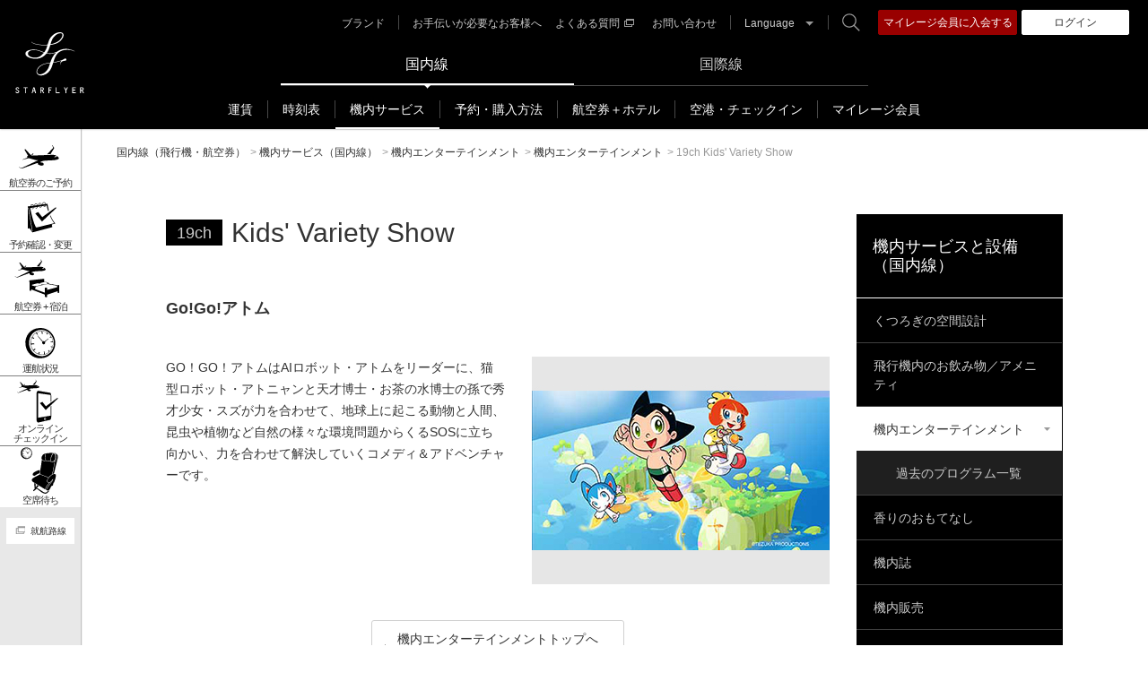

--- FILE ---
content_type: text/html; charset=UTF-8
request_url: https://www.starflyer.jp/inboard/program/202404/19ch.html
body_size: 11620
content:
<!DOCTYPE html>
<html lang="ja" data-id="1483976923281-00000001-45250485">
<head>
<meta charset="UTF-8">
<meta name="robots" content="index,follow">
<meta name="viewport" content="width=device-width, initial-scale=1">
<meta name="format-detection" content="telephone=no">
<meta http-equiv="X-UA-Compatible" content="IE=edge">
<meta name="theme-color" content="#1E1E1E">

<link rel="canonical" href="https://www.starflyer.jp/inboard/program/202404/19ch.html">
<title>19ch Kids' Variety Show | 機内エンターテインメント | スターフライヤー</title>
<meta name="description" content="SFJ機内エンターテインメント：19ch Kids' Variety Show をご案内。スターフライヤー（SFJ）は全便・全席レザーシート&amp;座席が広く電源付！国内線の航空券の予約・購入、空席照会、運賃照会、時刻表などの情報をご提供。">
<meta name="keywords" content="飛行機,航空券,国内線,機内,エンターテイメント,放送">
<link rel="shortcut icon" href="/favicon.ico">
<link rel="apple-touch-icon" sizes="180x180" href="/apple-touch-icon.png">
<link rel="icon" sizes="192x192" href="/apple-touch-icon.png">
<link rel="stylesheet" href="/resource/css/shared.css?231114">
<link rel="stylesheet" href="/resource/css/dp.css">
<link href="/resource/js/common-layout/css/module.tour.css" rel="stylesheet" media="all">
<link href="/resource/js/_shared/css/module_2nd/day3_change_moduleUi.css" rel="stylesheet" media="all">
<link href="/resource/css/dp_module.css" rel="stylesheet" media="all">
<link rel="stylesheet" href="/resource/css/flywithpet_popup.css">

<link rel="stylesheet" href="/resource/css/layout_pc.css" media="screen and (min-width: 768px)">
<link rel="stylesheet" href="/resource/css/layout_sp.css" media="screen and (max-width: 767px)">
</head>
<body class="t-mode-rwd">
<div class="l-wrapper" data-type="l-column">

<noscript>
<div class="l-noscript">
<p>当サイトをご利用になるためには、Javascript対応のブラウザが必要です。また、設定でJavascriptを有効にする必要があります。</p>
<!-- /.l-noscript --></div>
</noscript>

<header class="l-header" role="banner">
<div class="l-header-content">
<p class="m-header-logo"><a href="/">
<img src="/resource/img/logo_site_l.svg" alt="航空会社スターフライヤー（SFJ）公式サイト／航空券予約・空席照会" class="m-header-logo-pc">
<img src="/resource/img/logo_site_s.svg" alt="航空会社スターフライヤー（SFJ）公式サイト／航空券予約・空席照会" class="m-header-logo-sp"></a></p>
<div class="l-header-inner">
<div class="l-header-inner-content">
<ul class="m-header-int">
<li class="is-current"><em>国内線</em></li>
<li><a href="/int_jp/">国際線</a></li>
</ul>
<ul class="m-header-cv">
<li class="m-header-cv-ticket">
<a href="/reservation.html" class="is-deviceSp--pc">航空券のご予約</a>
<a href="/ap/SeatInquiry.aspx" class="is-deviceSp--sp">航空券のご予約</a></li>
<li class="m-header-cv-pack"><a href="/tour/">航空券＋宿泊のご予約</a></li>
<li class="m-header-cv-edit"><a href="/ap/ReservationSearch.aspx">予約確認・変更</a></li>
<li class="m-header-cv-state"><a href="/flight-info/">運航状況</a></li>
<li class="m-header-cv-online-checkin"><a href="https://rps.ana.co.jp/web/ncnv/uu/asm/all3390.php"><span>オンラインチェックイン</span></a></li>
<li class="m-header-cv-vacant"><a href="/ap/vacant/index.html"><span>空席待ち</span></a></li>
</ul>
<nav class="l-header-nav" role="navigation">
<div class="m-header-gnav-wrap">
<ul class="m-header-tab">
<li class="is-current"><em><span>国内線</span></em></li>
<li><a href="/int_jp/"><span>国際線</span></a></li>
</ul>
<ul class="m-header-gnav">
<li><a href="/fare/" class="js-mdrop" data-drop="header-mdrop1"><span>運賃</span></a>
<div class="m-header-mdrop" id="header-mdrop1">
<div class="m-header-mdrop-content">
<p class="m-header-mdrop-hdg" data-type="fare"><a href="/fare/">運賃</a></p>
<ul class="m-header-mdrop-list-btn" data-col="3">
<li><a href="/fare/hnd-kkj.html" class="m-header-mdrop-btn"><span>羽田（東京）&hArr; 北九州の運賃</span></a></li>
<li><a href="/fare/hnd-fuk.html" class="m-header-mdrop-btn"><span>羽田（東京）&hArr; 福岡の運賃</span></a></li>
<li><a href="/fare/hnd-kix.html" class="m-header-mdrop-btn"><span>羽田（東京）&hArr; 関西（大阪）の運賃</span></a></li>
<li><a href="/fare/ngo-fuk.html" class="m-header-mdrop-btn"><span>中部（名古屋）&hArr; 福岡の運賃</span></a></li>
<li><a href="/fare/hnd-ubj.html" class="m-header-mdrop-btn"><span>羽田（東京）&hArr; 山口宇部の運賃</span></a></li>
<li><a href="/fare/fuk-sdj.html" class="m-header-mdrop-btn"><span>福岡 &hArr; 仙台の運賃</span></a></li>
</ul>
<ul class="m-header-mdrop-list-btn" data-col="4">
<li><a href="/ap/fare/faretable.aspx" class="m-header-mdrop-btn"><span>最安運賃カレンダー</span></a></li>
<li><a href="/fare/special/" class="m-header-mdrop-btn"><span>臨時便情報</span></a></li>
<li><a href="/fare/2026s/" class="m-header-mdrop-btn"><span>おトクな事前購入型割引運賃</span></a></li>
<li><a href="/fare/fare_list/" class="m-header-mdrop-btn"><span>運賃の種類</span></a></li>
</ul>
<hr class="m-line">
<p class="m-header-mdrop-link-int"><a href="/int_jp/fare/">国際線の運賃はこちら</a></p>
<button type="button" class="m-header-mdrop-close"><span>閉じる</span></button>
<!-- /.m-header-mdrop-content --></div>
<!-- /.m-header-mdrop --></div>
</li>
<li><a href="/timetable/" class="js-mdrop" data-drop="header-mdrop2"><span>時刻表</span></a>
<div class="m-header-mdrop" id="header-mdrop2">
<div class="m-header-mdrop-content">
<p class="m-header-mdrop-hdg" data-type="timetable"><a href="/timetable/">時刻表</a></p>
<ul class="m-header-mdrop-list-btn" data-col="3">
<li><a href="/timetable/hnd-kkj.html" class="m-header-mdrop-btn"><span>羽田（東京）&hArr; 北九州の時刻表</span></a></li>
<li><a href="/timetable/hnd-fuk.html" class="m-header-mdrop-btn"><span>羽田（東京）&hArr; 福岡の時刻表</span></a></li>
<li><a href="/timetable/hnd-kix.html" class="m-header-mdrop-btn"><span>羽田（東京）&hArr; 関西（大阪）の時刻表</span></a></li>
<li><a href="/timetable/ngo-fuk.html" class="m-header-mdrop-btn"><span>中部（名古屋）&hArr; 福岡の時刻表</span></a></li>
<li><a href="/timetable/hnd-ubj.html" class="m-header-mdrop-btn"><span>羽田（東京）&hArr; 山口宇部の時刻表</span></a></li>
<li><a href="/timetable/fuk-sdj.html" class="m-header-mdrop-btn"><span>福岡 &hArr; 仙台の時刻表</span></a></li>
</ul>
<hr class="m-line">
<p class="m-header-mdrop-link-int"><a href="/int_jp/timetable/">国際線の時刻表はこちら</a></p>
<button type="button" class="m-header-mdrop-close"><span>閉じる</span></button>
<!-- /.m-header-mdrop-content --></div>
<!-- /.m-header-mdrop --></div>
</li>
<li><a href="/inboard/" class="js-mdrop" data-drop="header-mdrop3"><span>機内サービス</span></a>
<div class="m-header-mdrop" id="header-mdrop3">
<div class="m-header-mdrop-content">
<p class="m-header-mdrop-hdg" data-type="inboard"><a href="/inboard/">機内サービスと設備</a></p>
<ul class="m-header-mdrop-list-bnr" data-col="3">
<li><img src="/resource/img/img_drop_inboard_01.jpg" alt="" class="m-header-mdrop-list-bnr__img">
<p class="m-header-mdrop-list-bnr__ttl"><a href="/inboard/seat/"><span>くつろぎの空間設計</span></a></p></li>
<li><img src="/resource/img/img_drop_inboard_02_210326.jpg" alt="" class="m-header-mdrop-list-bnr__img">
<p class="m-header-mdrop-list-bnr__ttl"><a href="/inboard/amenity/"><span>飛行機内のお飲み物／アメニティ</span></a></p></li>
<li><img src="/resource/img/img_drop_inboard_03.jpg" alt="" class="m-header-mdrop-list-bnr__img">
<p class="m-header-mdrop-list-bnr__ttl"><a href="/inboard/program/"><span>機内エンターテインメント</span></a></p></li>
</ul>
<hr class="m-line">
<ul class="m-header-mdrop-list-btn" data-col="4">
<li><a href="/inboard/aroma/" class="m-header-mdrop-btn"><span>香りのおもてなし</span></a></li>
<li><a href="/inboard/magazine/" class="m-header-mdrop-btn"><span>機内誌</span></a></li>
<li><a href="/inboard/shopping/" class="m-header-mdrop-btn"><span>機内販売</span></a></li>
<li><a href="/inboard/inflightmedia/" class="m-header-mdrop-btn"><span>機内広告</span></a></li>
<li><a href="/inboard/airbus/" class="m-header-mdrop-btn"><span>機材・座席表・シートマップ</span></a></li>
<li><a href="/inboard/safetyvideo/" class="m-header-mdrop-btn"><span>オリジナルセイフティビデオ</span></a></li>
</ul>
<hr class="m-line">
<p class="m-header-mdrop-link-int"><a href="/int_jp/inboard/">国際線の機内サービスはこちら</a></p>
<button type="button" class="m-header-mdrop-close"><span>閉じる</span></button>
<!-- /.m-header-mdrop-content --></div>
<!-- /.m-header-mdrop --></div>
</li>
<li><a href="/reservation/" class="js-mdrop" data-drop="header-mdrop4"><span>予約・購入方法</span></a>
<div class="m-header-mdrop" id="header-mdrop4">
<div class="m-header-mdrop-content">
<p class="m-header-mdrop-hdg" data-type="reserve"><a href="/reservation/">飛行機チケット・航空券の予約・購入方法</a></p>

<div class="m-header-mdrop-grid" data-col="3">
<div class="m-header-mdrop-grid__content">
<div class="m-header-mdrop-hdg-lv3"><p class="m-hdg"><a href="/reservation/ticketing/">飛行機チケット・航空券予約から購入までの流れ</a></p></div>
<ul class="m-header-mdrop-list-link">
<li><a href="/reservation/ticketing/rsv_flow.html">ご予約からご搭乗までの流れ</a></li>
<li><a href="/reservation/ticketing/purchase_limit.html">予約開始日およびご購入期限</a></li>
<li><a href="/reservation/ticketing/basedate.html">予約・購入後の運賃変更について</a></li>
<li><a href="/reservation/ticketing/change_limit.html">航空券の有効期間</a></li>
<li><a href="/reservation/ticketing/eticket.html">eチケットのご案内</a></li>
<li><a href="/reservation/ticketing/seatassign.html">事前座席指定サービス</a></li>
<li><a href="/reservation/ticketing/mail/">搭乗案内メール</a></li>
<li><a href="/reservation/ticketing/stockholder/">株主優待割引のご利用方法について</a></li>
<li><a href="/reservation/ticketing/passengers_name/">インターネット予約時のお名前入力文字数の制限について</a></li>
</ul>
<!-- /.m-header-mdrop-grid__content --></div>
<div class="m-header-mdrop-grid__content">
<div class="m-header-mdrop-hdg-lv3"><p class="m-hdg"><a href="/reservation/ticketing/">お支払い・領収書</a></p></div>
<ul class="m-header-mdrop-list-link">
<li><a href="/reservation/ticketing/payment/">お支払い方法</a></li>
<li><a href="/reservation/ticketing/receipt/">領収書・搭乗証明書について</a></li>
<li><a href="/reservation/ticketing/web-receipt/">領収書Webサービス</a></li>
<li><a href="/reservation/ticketing/boarding-proof/">搭乗証明書Webサービス</a></li>
</ul>
<!-- /.m-header-mdrop-grid__content --></div>
<div class="m-header-mdrop-grid__content">
<div class="m-header-mdrop-hdg-lv3"><p class="m-hdg"><a href="/reservation/change/">変更・払い戻し</a></p></div>
<ul class="m-header-mdrop-list-link">
<li><a href="/reservation/change/customer.html">お客様都合による変更・払い戻し</a></li>
<li><a href="/reservation/change/repayment2.html">遅延・欠航時に伴う変更・払い戻し</a></li>
<li><a href="/reservation/change/loss.html">航空券の置き忘れ・紛失の場合</a></li>
<li><a href="/reservation/change/internet.html">インターネットでの制限事項</a></li>
</ul>
<!-- /.m-header-mdrop-grid__content --></div>
<!-- /.m-header-mdrop-grid --></div>

<hr class="m-line">

<ul class="m-header-mdrop-list-link">
<li><a href="/reservation/beginner.html">初めての方でも安心 飛行機の乗り方</a></li>
</ul>

<hr class="m-line">
<p class="m-header-mdrop-link-int"><a href="/int_jp/reservation/">国際線の予約・購入方法はこちら</a></p>
<button type="button" class="m-header-mdrop-close"><span>閉じる</span></button>
<!-- /.m-header-mdrop-content --></div>
<!-- /.m-header-mdrop --></div>
</li>
<li><a href="/tour/" class="js-mdrop" data-drop="header-mdrop5"><span>航空券＋ホテル</span></a>
<div class="m-header-mdrop" id="header-mdrop5">
<div class="m-header-mdrop-content">
<p class="m-header-mdrop-hdg" data-type="dp"><a href="/tour/">ダイナミックパッケージ（航空券+ホテル）</a></p>

<ul class="m-header-mdrop-list-link" data-col="3">
<li><a href="/tour/info/dp_point.html">ダイナミックパッケージとは</a></li>
<li><a href="/tour/info/faq.html">よくあるご質問</a></li>
<li><a href="https://www.ana.co.jp/domtour/booking/csm/search/DSCP0650/init?transUrlFlg=1&ptclSiteId=SFJDP" target="_blank">予約確認・座席指定取り消し・領収書発行</a></li>
<li><a href="http://www.ana.co.jp/travel/info/kokunai_pay_teikei.html" target="_blank">お支払い方法について</a></li>
<li><a href="http://www.ana.co.jp/travel/info/dom_tour_reserve/index_teikei.html" target="_blank">ツアーご出発までの流れ</a></li>
<li><a href="/tour/info/dp_guide.html">操作ガイド</a></li>
</ul>

<hr class="m-line">

<ul class="m-header-mdrop-list-link" data-col="3">
<li><a href="/tourism/">国内のおすすめ観光地特集</a></li>
</ul>

<button type="button" class="m-header-mdrop-close"><span>閉じる</span></button>
<!-- /.m-header-mdrop-content --></div>
<!-- /.m-header-mdrop --></div>
</li>
<li><a href="/checkin/" class="js-mdrop" data-drop="header-mdrop6"><span>空港・チェックイン</span></a>
<div class="m-header-mdrop" id="header-mdrop6">
<div class="m-header-mdrop-content">
<p class="m-header-mdrop-hdg" data-type="checkin"><a href="/checkin/">搭乗手続き（空港チェックイン）</a></p>
<ul class="m-list-notes">
<li class="a-fc-red"><span class="m-list-notes__fig">※</span>
<div class="m-list-notes__txt">モバイルバッテリーの機内へのお持ち込み・お預けには制限がございます。ご搭乗前に必ず<a href="/checkin/caution-restriction02.html?head=battery&id=acd05" class="a-fs-line">こちら</a>をご確認ください。</div></li>
</ul>
<div class="m-header-mdrop-hdg-lv3"><p class="m-hdg">空港のご案内</p></div>
<ul class="m-header-mdrop-list-btn" data-col="4">
<li><a href="/checkin/haneda/" class="m-header-mdrop-btn"><span>羽田空港</span></a></li>
<li><a href="/checkin/kitakyusyu/" class="m-header-mdrop-btn"><span>北九州空港</span></a></li>
<li><a href="/checkin/fukuoka/" class="m-header-mdrop-btn"><span>福岡空港</span></a></li>
<li><a href="/checkin/kanku/" class="m-header-mdrop-btn"><span>関西空港</span></a></li>
<li><a href="/checkin/centrair/" class="m-header-mdrop-btn"><span>中部国際空港セントレア</span></a></li>
<li><a href="/checkin/ube/" class="m-header-mdrop-btn"><span>山口宇部空港</span></a></li>
<li><a href="/checkin/sendai/" class="m-header-mdrop-btn"><span>仙台空港</span></a></li>
</ul>
<div class="m-header-mdrop-grid" data-col="4">
<div class="m-header-mdrop-grid__content">
<div class="m-header-mdrop-hdg-lv3"><p class="m-hdg"><a href="/checkin/boarding/">ご搭乗手続きのご案内</a></p></div>
<ul class="m-header-mdrop-list-link">
<li><a href="/checkin/boarding/onlinecheckin/">オンラインチェックイン</a></li>
<li><a href="/checkin/boarding/guide.html">空港でのご搭乗手続き</a></li>
<li><a href="/checkin/boarding/connection.html">乗り継ぎのご案内</a></li>
<li><a href="/checkin/boarding/vacant.html">空港での空席・キャンセル待ちについて</a></li>
<li><a href="/checkin/boarding/bording-information.html">搭乗案内方法について</a></li>
</ul>
<div class="m-header-mdrop-hdg-lv3 a-mt40"><p class="m-hdg"><a href="/checkin/attention/">機内でのお願いとご注意</a></p></div>
<!-- /.m-header-mdrop-grid__content --></div>
<div class="m-header-mdrop-grid__content">
<div class="m-header-mdrop-hdg-lv3"><p class="m-hdg"><a href="/checkin/luggage.html">手荷物のご案内</a></p></div>
<ul class="m-header-mdrop-list-link">
<li><a href="/checkin/carry-on-luggage.html">機内持ち込み</a></li>
<li><a href="/checkin/check-in-luggage.html">手荷物のお預け</a></li>
<li><a href="/checkin/luggage2.html">制限のある手荷物</a></li>
<li><a href="/checkin/liquid.html">液体物</a></li>
<li><a href="/checkin/pet/">ペット</a></li>
<li><a href="/checkin/child.html">ベビーカー・車いす</a></li>
<li><a href="/checkin/instrument.html">楽器</a></li>
<li><a href="/checkin/bicycle.html">スポーツ用品</a></li>
<li><a href="/checkin/cargo.html">手荷物の破損・紛失について</a></li>
</ul>
<!-- /.m-header-mdrop-grid__content --></div>
<div class="m-header-mdrop-grid__content">
<div class="m-header-mdrop-hdg-lv3"><p class="m-hdg"><a href="/checkin/assist/">お体が不自由なお客様</a></p></div>
<ul class="m-header-mdrop-list-link">
<li><a href="/checkin/assist/walking.html">歩行の不自由なお客様</a></li>
<li><a href="/checkin/medical/">病気やけがのあるお客様</a></li>
<li><a href="/checkin/assist/visual.html">目の不自由なお客様</a></li>
<li><a href="/checkin/assist/hearing.html">耳や言葉の不自由なお客様</a></li>
<li><a href="/checkin/assist/dogs.html">身体障がい者補助犬をお連れのお客様</a></li>
<li><a href="/checkin/assist/disorders.html">知的障がい・発達障がいのあるお客様</a></li>
</ul>
<!-- /.m-header-mdrop-grid__content --></div>
<div class="m-header-mdrop-grid__content">
<div class="m-header-mdrop-hdg-lv3"><p class="m-hdg"><a href="/checkin/support/">お手伝いが必要なお客様へ</a></p></div>
<ul class="m-header-mdrop-list-link">
<li><a href="/checkin/support/child.html">リトル☆コメット（お子様一人旅のお客様）</a></li>
<li><a href="/checkin/support/withbaby.html">赤ちゃんや小さなお子様をお連れのお客様へ</a></li>
<li><a href="/checkin/support/mother.html">妊娠中のお客様へ</a></li>
<li><a href="/checkin/support/advance.html">ご高齢のお客様へ</a></li>
</ul>
<!-- /.m-header-mdrop-grid__content --></div>
<!-- /.m-header-mdrop-grid --></div>
<hr class="m-line">
<p class="m-header-mdrop-link-int"><a href="/int_jp/checkin/">国際線の空港・チェックインはこちら</a></p>
<button type="button" class="m-header-mdrop-close"><span>閉じる</span></button>
<!-- /.m-header-mdrop-content --></div>
<!-- /.m-header-mdrop --></div>
</li>
<li><a href="/mileage/" class="js-mdrop" data-drop="header-mdrop7"><span>マイレージ会員</span></a>
<div class="m-header-mdrop" id="header-mdrop7">
<div class="m-header-mdrop-content">
<p class="m-header-mdrop-hdg" data-type="mileage"><a href="/mileage/">マイレージ会員</a></p>
<div class="m-header-mdrop-grid" data-col="4">
<div class="m-header-mdrop-grid__content">
<div class="m-header-mdrop-hdg-lv3"><p class="m-hdg">STAR LINKについて</p></div>
<ul class="m-header-mdrop-list-link">
<li><a href="/mileage/merit/merit.html">会員ログインのメリット</a></li>
<li><a href="/mileage/mileage-vega/">ベガ/アルタイルの特典</a></li>
<li><a href="/mileage/black_alliance/">提携サービスを利用する</a></li>
<li><a href="/mp/member/register">STAR LINK会員新規入会</a></li>
<li><a href="/mileage/mileage_stipulation.html">STAR LINK会員規約</a></li>
</ul>
<!-- /.m-header-mdrop-grid__content --></div>
<div class="m-header-mdrop-grid__content">
<div class="m-header-mdrop-hdg-lv3"><h3 class="m-hdg">公式アプリ</h3></div>
<ul class="m-header-mdrop-list-link">
<li><a href="/mileage/slk_app.html">公式アプリのご案内</a></li>
<li><a href="/mileage/usecoupon/">クーポンのご利用方法</a></li>
</ul>
<!-- /.m-header-mdrop-grid__content --></div>
<div class="m-header-mdrop-grid__content">
<div class="m-header-mdrop-hdg-lv3"><p class="m-hdg">マイルを貯める</p></div>
<ul class="m-header-mdrop-list-link">
<li><a href="/mileage/getmile/">フライトで貯める</a></li>
<li><a href="/mileage/getmile/regist.html">フライトマイルを登録する</a></li>
<li><a href="/mileage/getmile/life/">暮らしで貯める</a></li>
<li><a href="/mileage/getmile/limit.html">マイルの有効期限</a></li>
<li><a href="/mileage/starflyer_card_merit.html">スターフライヤーカードについて</a></li>
</ul>
<!-- /.m-header-mdrop-grid__content --></div>
<div class="m-header-mdrop-grid__content">
<div class="m-header-mdrop-hdg-lv3"><p class="m-hdg">マイルを使う</p></div>
<ul class="m-header-mdrop-list-link">
<li><a href="/mileage/usemile/">特典航空券と交換する</a></li>
<li><a href="/mileage/usemile/item.html">アイテム等と交換する</a></li>
<li><a href="/mileage/usemile/point.html">ポイントと交換する</a></li>
<li><a href="/mileage/usemile/coupon.html">店舗でマイルを使う</a></li>
</ul>
<!-- /.m-header-mdrop-grid__content --></div>
<!-- /.m-header-mdrop-grid --></div>
<hr class="m-line is-logout">
<div class="m-header-mdrop-grid is-logout" data-col="4">
<div class="m-header-mdrop-grid__content">
<p class="m-header-mdrop-btn--cv"><a href="/mp/member/register" class="m-btn-l" data-type="em"><span>マイレージ会員に入会する</span></a></p>
<!-- /.m-header-mdrop-grid__content --></div>
<!-- /.m-header-mdrop-grid --></div>
<hr class="m-line">
<p class="m-header-mdrop-link-int"><a href="/int_jp/mileage/">国際線のマイレージ会員はこちら</a></p>
<button type="button" class="m-header-mdrop-close"><span>閉じる</span></button>
<!-- /.m-header-mdrop-content --></div>
<!-- /.m-header-mdrop --></div>
</li>
<!-- /.m-header-gnav --></ul>
<!-- /.m-header-gnav-wrap --></div>
<!-- /.l-header-nav --></nav>
<div class="l-header-util">
<p class="m-header-mdrop-btn--cv is-logout"><a href="/mp/member/register" class="m-btn-l" data-type="em"><span>マイレージ会員に入会する</span></a></p>
<ul class="m-header-link">
<li><a href="/brand/">ブランド</a></li>
<li class="m-header-link-parent">
<ul class="m-header-link-child">
<li><a href="/checkin/support/">お手伝いが必要なお客様へ</a></li>
<li class="m-header-link-sub"><a href="https://faq.starflyer.jp/web/" target="_blank">よくある質問</a></li>
<li class="m-header-link-sub"><a href="/inquiry/">お問い合わせ</a></li>
</ul>
</li>
<li class="m-header-link-lang"><a href="#" class="js-lang-select">Language</a>
<ul class="m-header-link-lang-select">
<li><a href="/" class="is-current">Japanese</a></li>
<li><a href="/en/">English</a></li>
<li><a href="/kor/">Korean</a></li>
<li><a href="/chk/">Chinese(簡体)</a></li>
<li><a href="/chh/">Chinese(繁体)</a></li>
</ul>
</li>
<!-- /.m-header-link --></ul>
<div class="m-header-search">
<p class="m-header-search-ttl"><button type="button" class="js-search"><span>検索</span></button></p>
<div class="m-header-search-content">
<form action="/search/" method="get">
<input type="text" class="m-header-search-txt" id="siteSearch" name="q" value="" title="検索" placeholder="キーワードを入力">
<input type="hidden" class="m-header-search-hidden" name="charset" value="UTF-8">
<button type="submit" class="m-header-search-btn"><span>検索</span></button>
</form>
<!-- /.m-header-search-content --></div>
<!-- /.m-header-search --></div>
<div class="m-header-login-pc">
<p class="m-header-login-pc-label is-login"><span></span></p>
<p class="m-header-login-pc-btn is-logout"><a href="/mp/member/register" class="m-header-login-pc-btn--cv"><span>マイレージ会員に入会する</span></a>
<a href="/mp/auth/login"><span>ログイン</span></a></p>
<div class="m-header-login-pc-area is-login">
<p><a href="/mp/member/overview" class="m-header-login-pc-status">
<span class="m-header-login-pc-status-user"><em>　</em>様</span>
<span class="m-header-login-pc-status-mile"><em>　</em>マイル</span>
<!-- /.m-header-login-pc-status --></a></p>
<p class="m-header-login-pc-btn"><a onclick="Logout()"><span>ログアウト</span></a></p>
<!-- /.is-logout.m-header-login-pc-area --></div>
<!-- /.m-header-login-pc --></div>
<!-- /.l-header-util --></div>
<!-- /.l-header-inner-content --></div>
<!-- /.l-header-inner --></div>
<div class="l-header-content-sp">
<button type="button" class="m-header-hmenu js-hmenu"><span></span><span></span><span></span></button>
<div class="m-header-login-sp">
<p class="m-header-login-sp-label is-login"><span></span></p>
<p class="m-header-login-sp-btn is-logout"><a href="/mp/member/register" class="m-header-login-sp-btn--cv"><span>新規入会</span></a>
<a href="/mp/auth/login"><span>ログイン</span></a></p>
<div class="m-header-login-sp-area is-login">
<p><a href="/mp/member/overview" class="m-header-login-sp-status">
<span class="m-header-login-sp-status-user"><em>　</em>様</span>
<span class="m-header-login-sp-status-mile"><em>　</em>マイル</span>
<!-- /.m-header-login-sp-status --></a></p>
<p class="m-header-login-sp-btn"><a onclick="Logout()" class="m-header-login-sp-btn--cv"><span>ログアウト</span></a></p>
<!-- /.m-header-login-sp-area --></div>
<!-- /.l-header-content-sp --></div>
<!-- /.m-header-login-sp --></div>
<!-- /.l-header-content --></div>

<div class="l-header-content-sub">
<!-- /.l-header-content-sub --></div>

<!-- /.l-header --></header>


<main class="l-content" role="main">
<div class="l-content-head">
<div class="m-nav-breadcrumb" itemscope itemtype="http://schema.org/BreadcrumbList">
<div itemprop="itemListElement" itemscope itemtype="http://schema.org/ListItem">
<a href="/" itemprop="item"><span itemprop="name">国内線（飛行機・航空券）</span></a>
<meta itemprop="position" content="1"></div>
<span>&gt;</span>
<div itemprop="itemListElement" itemscope itemtype="http://schema.org/ListItem">
<a href="/inboard/" itemprop="item"><span itemprop="name">機内サービス（国内線）</span></a>
<meta itemprop="position" content="2"></div>
<span>&gt;</span>
<div itemprop="itemListElement" itemscope itemtype="http://schema.org/ListItem">
<a href="/inboard/program/" itemprop="item"><span itemprop="name">機内エンターテインメント</span></a><meta itemprop="position" content="3"></div>
<span>&gt;</span><div itemprop="itemListElement" itemscope itemtype="http://schema.org/ListItem">
<a href="/inboard/program/202404/" itemprop="item"><span itemprop="name">機内エンターテインメント</span></a><meta itemprop="position" content="4"></div>
<span>&gt;</span><div itemprop="itemListElement" itemscope itemtype="http://schema.org/ListItem">
<span itemprop="name">19ch Kids' Variety Show</span><meta itemprop="position" content="5"></div>
<!-- /.m-nav-breadcrumb --></div>

<!-- /.l-content-head --></div>

<div class="l-content-body">
<article class="l-content-main">
<div class="m-hdg-lv1">
<h1 class="m-hdg"><span class="m-hdg__label">19ch</span>Kids&#039; Variety Show</h1>
<!-- /.m-hdg-lv1 --></div>


<p class="m-txt-lead" data-id="1483981425099-00000006-34662078"><b>Go!Go!アトム</b>
</p>

<div data-id="1483982292605-00000048-14310410">

<div class="m-media-r" data-type="rev" data-id="1612928836105-00000012-73194666">
<div class="m-media-r__img">
<img src="/inboard/program/202311/img_19ch.jpg" alt="">
<!-- /.m-media-r__img --></div>
<div class="m-media-r__body">
<p class="m-txt">GO！GO！アトムはAIロボット・アトムをリーダーに、猫型ロボット・アトニャンと天才博士・お茶の水博士の孫で秀才少女・スズが力を合わせて、地球上に起こる動物と人間、昆虫や植物など自然の様々な環境問題からくるSOSに立ち向かい、力を合わせて解決していくコメディ＆アドベンチャーです。
</p>
<!-- /.m-media-r__body --></div>
<!-- /.m-media-r --></div>


</div>


<div data-id=1483981772851-00000016-62979962><ul class="m-list-btn">
<li><a href="/inboard/program/" class="m-btn" data-type="return"><span>機内エンターテインメントトップへ戻る</span></a></li>
</ul></div>

<div class="m-hdg-lv3"><h3 class="m-hdg">チャンネル一覧（2026年1月）</h3></div>
<div class="m-grid-prg" data-type="sub" data-id="1483980905539-00000038-52935704">
<div class="m-grid-prg__content">
<div class="m-grid-prg__inner">
<div class="m-grid-prg__img"><div class="m-grid-prg__img__inner"><img src="/inboard/program/202601/img_09ch.jpg" alt="" oncontextmenu="return false;" onselectstart="return false;" onmousedown="return false;"></div></div><p class="m-grid-prg__ch">9ch</p>
<p class="m-grid-prg__ttl"><a href="/inboard/program/202601/09ch.html"><span>Movie</span></a></p>
<p class="m-grid-prg__copy"></p>
<!-- /.m-grid-prg__inner --></div>
<!-- /.m-grid-prg__content --></div>
<div class="m-grid-prg__content">
<div class="m-grid-prg__inner">
<div class="m-grid-prg__img"><div class="m-grid-prg__img__inner"><img src="/inboard/program/202506/img_10ch.jpg" alt="" oncontextmenu="return false;" onselectstart="return false;" onmousedown="return false;"></div></div><p class="m-grid-prg__ch">10ch</p>
<p class="m-grid-prg__ttl"><a href="/inboard/program/202601/10ch.html"><span>Quiz show</span></a></p>
<p class="m-grid-prg__copy"></p>
<!-- /.m-grid-prg__inner --></div>
<!-- /.m-grid-prg__content --></div>
<div class="m-grid-prg__content">
<div class="m-grid-prg__inner">
<div class="m-grid-prg__img"><div class="m-grid-prg__img__inner"><img src="/inboard/program/202601/img_11ch.jpg" alt="" oncontextmenu="return false;" onselectstart="return false;" onmousedown="return false;"></div></div><p class="m-grid-prg__ch">11ch</p>
<p class="m-grid-prg__ttl"><a href="/inboard/program/202601/11ch.html"><span>Entertainment</span></a></p>
<p class="m-grid-prg__copy"></p>
<!-- /.m-grid-prg__inner --></div>
<!-- /.m-grid-prg__content --></div>
<div class="m-grid-prg__content">
<div class="m-grid-prg__inner">
<div class="m-grid-prg__img"><div class="m-grid-prg__img__inner"><img src="/inboard/program/202510/img_12ch.jpg" alt="" oncontextmenu="return false;" onselectstart="return false;" onmousedown="return false;"></div></div><p class="m-grid-prg__ch">12ch</p>
<p class="m-grid-prg__ttl"><a href="/inboard/program/202601/12ch.html"><span>Entertaiment</span></a></p>
<p class="m-grid-prg__copy"></p>
<!-- /.m-grid-prg__inner --></div>
<!-- /.m-grid-prg__content --></div>
<div class="m-grid-prg__content">
<div class="m-grid-prg__inner">
<div class="m-grid-prg__img"><div class="m-grid-prg__img__inner"><img src="/inboard/program/202510/img_13ch.jpg" alt="" oncontextmenu="return false;" onselectstart="return false;" onmousedown="return false;"></div></div><p class="m-grid-prg__ch">13ch</p>
<p class="m-grid-prg__ttl"><a href="/inboard/program/202601/13ch.html"><span>Sports</span></a></p>
<p class="m-grid-prg__copy"></p>
<!-- /.m-grid-prg__inner --></div>
<!-- /.m-grid-prg__content --></div>
<div class="m-grid-prg__content">
<div class="m-grid-prg__inner">
<div class="m-grid-prg__img"><div class="m-grid-prg__img__inner"><img src="/inboard/program/202601/img_14ch.jpg" alt="" oncontextmenu="return false;" onselectstart="return false;" onmousedown="return false;"></div></div><p class="m-grid-prg__ch">14ch</p>
<p class="m-grid-prg__ttl"><a href="/inboard/program/202601/14ch.html"><span>Entertainment</span></a></p>
<p class="m-grid-prg__copy"></p>
<!-- /.m-grid-prg__inner --></div>
<!-- /.m-grid-prg__content --></div>
<div class="m-grid-prg__content">
<div class="m-grid-prg__inner">
<div class="m-grid-prg__img"><div class="m-grid-prg__img__inner"><img src="/inboard/program/202601/img_15ch.jpg" alt="" oncontextmenu="return false;" onselectstart="return false;" onmousedown="return false;"></div></div><p class="m-grid-prg__ch">15ch</p>
<p class="m-grid-prg__ttl"><a href="/inboard/program/202601/15ch.html"><span>Entertainment</span></a></p>
<p class="m-grid-prg__copy"></p>
<!-- /.m-grid-prg__inner --></div>
<!-- /.m-grid-prg__content --></div>
<div class="m-grid-prg__content">
<div class="m-grid-prg__inner">
<div class="m-grid-prg__img"><div class="m-grid-prg__img__inner"><img src="/inboard/program/202512/img_16ch.jpg" alt="" oncontextmenu="return false;" onselectstart="return false;" onmousedown="return false;"></div></div><p class="m-grid-prg__ch">16ch</p>
<p class="m-grid-prg__ttl"><a href="/inboard/program/202601/16ch.html"><span>Entertainment</span></a></p>
<p class="m-grid-prg__copy"></p>
<!-- /.m-grid-prg__inner --></div>
<!-- /.m-grid-prg__content --></div>
<div class="m-grid-prg__content">
<div class="m-grid-prg__inner">
<div class="m-grid-prg__img"><div class="m-grid-prg__img__inner"><img src="/inboard/program/202510/img_17ch.jpg" alt="" oncontextmenu="return false;" onselectstart="return false;" onmousedown="return false;"></div></div><p class="m-grid-prg__ch">17ch</p>
<p class="m-grid-prg__ttl"><a href="/inboard/program/202601/17ch.html"><span>Entertainment</span></a></p>
<p class="m-grid-prg__copy"></p>
<!-- /.m-grid-prg__inner --></div>
<!-- /.m-grid-prg__content --></div>
<div class="m-grid-prg__content">
<div class="m-grid-prg__inner">
<div class="m-grid-prg__img"><div class="m-grid-prg__img__inner"><img src="/inboard/program/202501/img_18ch.jpg" alt="" oncontextmenu="return false;" onselectstart="return false;" onmousedown="return false;"></div></div><p class="m-grid-prg__ch">18ch</p>
<p class="m-grid-prg__ttl"><a href="/inboard/program/202601/18ch.html"><span>Entertainment</span></a></p>
<p class="m-grid-prg__copy"></p>
<!-- /.m-grid-prg__inner --></div>
<!-- /.m-grid-prg__content --></div>
<div class="m-grid-prg__content">
<div class="m-grid-prg__inner">
<div class="m-grid-prg__img"><div class="m-grid-prg__img__inner"><img src="/inboard/program/202505/img_19ch.jpg" alt="" oncontextmenu="return false;" onselectstart="return false;" onmousedown="return false;"></div></div><p class="m-grid-prg__ch">19ch</p>
<p class="m-grid-prg__ttl"><a href="/inboard/program/202601/19ch.html"><span>Kids' Variety Show</span></a></p>
<p class="m-grid-prg__copy"></p>
<!-- /.m-grid-prg__inner --></div>
<!-- /.m-grid-prg__content --></div>
<!-- /.m-grid-prg --></div>


<!-- /.l-content-main --></article>

<div class="l-content-sub">
<nav class="m-nav-local">
<h2 class="m-nav-local__hdg"><a href="/inboard/">機内サービスと設備（国内線）</a></h2>
<ul class="m-nav-local__3rd">
<li><a href="/inboard/seat/">くつろぎの空間設計</a>
<ul class="m-nav-local__4th">
<li><a href="/inboard/seat/type1.html">TypeⅠ（A320ceo機材）</a></li>
<li><a href="/inboard/seat/type2.html">TypeⅡ（A320ceo機材）</a></li>
<li><a href="/inboard/airbus/a320neo/">Free Wi-Fi（A320neo機材）</a></li>
</ul>
</li>
<li><a href="/inboard/amenity/">飛行機内のお飲み物／アメニティ</a></li>
<li><a href="/inboard/program/">機内エンターテインメント</a>
<ul class="m-nav-local__4th">
<li><a href="/inboard/program/backnumber.html">過去のプログラム一覧</a></li>
</ul>
</li>
<li><a href="/inboard/aroma/">香りのおもてなし</a></li>
<li><a href="/inboard/magazine/">機内誌</a>
<ul class="m-nav-local__4th">
<li><a href="/inboard/magazine/backnumber/">バックナンバー</a></li>
</ul>
</li>
<li><a href="/inboard/shopping/">機内販売</a></li>
<li><a href="/inboard/inflightmedia/">機内広告</a></li>
<li><a href="/inboard/airbus/">機材・座席表・シートマップ</a></li>
<li><a href="/inboard/airbus/a320neo/">A320neo特設ページ</a></li>
</ul>
<!-- /.m-nav-local --></nav>

<!-- /.l-content-sub --></div>

<aside class="l-content-aside" role="complementary">
<div class="l-content-aside-inner">
<ul class="m-aside-cv">
<li class="m-aside-cv-ticket" data-type="snav1">
<a href="/reservation.html" class="js-aside is-devicePc"><span>航空券のご予約</span></a>
<a href="/reservation.html" class="js-aside is-deviceSp--pc"><span>航空券のご予約</span></a>
<a href="/ap/SeatInquiry.aspx" class="js-aside is-deviceSp--sp"><span>航空券のご予約</span></a></li>
<li class="m-aside-cv-edit" data-type="snav3">
<a href="/ap/ReservationSearch.aspx" class="js-aside"><span>予約確認・変更</span></a></li>
<li class="m-aside-cv-pack" data-type="snav2">
<a href="/tour/" class="js-aside"><span>航空券 + 宿泊<span class="m-aside-cv-sp">のご予約</span></span></a></li>
<li class="m-aside-cv-state" data-type="snav4">
<a href="/flight-info/" class="js-aside"><span>運航状況</span></a></li>
<li class="m-aside-cv-online-checkin">
<a href="https://rps.ana.co.jp/web/ncnv/uu/asm/all3390.php" onclick="location.href='https://rps.ana.co.jp/web/ncnv/uu/asm/all3390.php'" class="js-aside"><span>オンライン<br>チェックイン</span></a>
</li>
<li class="m-aside-cv-vacant" data-type="snav5">
<a href="/ap/vacant/index.html" class="js-aside"><span>空席待ち</span></a>
</li>
<!-- /.m-aside-cv --></ul>

<p class="m-aside-btn"><a href="#modal-airlines" class="js-modal"><span>就航路線</span></a></p>
<!-- /.l-content-aside-inner --></div>
<!-- /.l-content-aside --></aside>

<div class="m-modal" id="modal-calendar">
<div class="m-modal-content" data-type="calendar">
<div class="m-modal-head">
<h2 class="m-modal-head__hdg">カレンダーから選択</h2>
<ul class="m-modal-head__list">
<li class="m-modal-head__list--prev"><a href="javascript:void(0)" class="cal-prev-month">前の3か月</a></li>
<li class="m-modal-head__list--next"><a href="javascript:void(0)" class="cal-next-month">次の3か月</a></li>
</ul>
<input type="hidden" name="formArea" value="">
<input type="hidden" name="startDay" value="">
<input type="hidden" name="endDay" value="">
<input type="hidden" name="prevMonth" value="">
<input type="hidden" name="nextMonth" value="">
<!-- /.m-modal-head --></div>
<div class="m-modal-body">
<div class="m-modal-body__segment">
<table class="m-modal-calendar" data-layout="L">
<caption></caption>
<thead>
<tr>
<th class="m-modal-calendar--sun">日</th>
<th>月</th>
<th>火</th>
<th>水</th>
<th>木</th>
<th>金</th>
<th class="m-modal-calendar--sat">土</th>
</tr>
</thead>
<tbody>
</tbody>
</table>
<!-- /.m-modal-body__segment --></div>
<div class="m-modal-body__segment">
<table class="m-modal-calendar" data-layout="C">
<caption>2016<span>年</span><em>10</em><span>月</span></caption>
<thead>
<tr>
<th class="m-modal-calendar--sun">日</th>
<th>月</th>
<th>火</th>
<th>水</th>
<th>木</th>
<th>金</th>
<th class="m-modal-calendar--sat">土</th>
</tr>
</thead>
<tbody>
</tbody>
</table>
<!-- /.m-modal-body__segment --></div>
<div class="m-modal-body__segment">
<table class="m-modal-calendar" data-layout="R">
<caption>2016<span>年</span><em>11</em><span>月</span></caption>
<thead>
<tr>
<th class="m-modal-calendar--sun">日</th>
<th>月</th>
<th>火</th>
<th>水</th>
<th>木</th>
<th>金</th>
<th class="m-modal-calendar--sat">土</th>
</tr>
</thead>
<tbody>
</tbody>
</table>
<!-- /.m-modal-body__segment --></div>
<!-- /.m-modal-body --></div>
<button type="button" class="m-modal-close"><span>閉じる</span></button>
<!-- /.m-modal-content --></div>
<!-- /.m-modal --></div>

<div class="m-modal" id="modal-airlines">
<div class="m-modal-content pc-only" data-type="airlines">
<img src="/resource/img/img_aside_airline_pc_251003.jpg" alt="東京（羽田）&hArr;北九州、東京（羽田）&hArr;福岡、東京（羽田）&hArr;大阪（関西）、東京（羽田）&hArr;山口宇部、名古屋（中部）&hArr;福岡、福岡&hArr;仙台">
<button type="button" class="m-modal-close"><span>閉じる</span></button>
<!-- /.m-modal-content --></div>
<!-- /.m-modal --></div>

<div class="m-form js-form1" id="snav1">
<div class="m-form__content__wrap">
<form method="get" action="/ap/SeatInquiry.aspx">
<div class="inner">
<div class="m-form__content">
<h2 class="m-form__hdg-lv2">航空券の予約</h2>

<div class="m-form__grid" data-col="1">
<div class="m-form__grid__segment">
<table class="m-form__place">
<tbody>
<tr>
<th><label for="m-form-dep-01">出発地</label></th>
<td>
<div class="m-frm-select">
<select name="depApo" id="m-form-dep-01" class="select-dep">
</select>
</div>
</td>
<td rowspan="2"><div class="m-frm-btn-reverse"><button type="button" class="da-replace"><span>出発地と到着地を反対にする</span></button></div></td>
</tr>
<tr>
<th><label for="m-form-arr-01">到着地</label></th>
<td>
<div class="m-frm-select">
<select name="arrApo" id="m-form-arr-01" class="select-arr">
</select>
</div>
</td>
</tr>
</tbody>
<!-- /.m-form__place --></table>
<table class="m-form__dep-date">
<tbody>
<tr>
<th><label for="m-form-dep-date-05">出発日</label><input type="hidden" name="time" value="future"></th>
<td class="m-form__dep-date__month">
<div class="m-frm-select">
<select name="embMonth" id="m-form-dep-date-05" class="select-month">
</select>
</div>
</td>
<td class="m-form__dep-date__day">
<div class="m-frm-select">
<select name="embDay" class="select-day">
</select>
</div>
</td>
<td class="m-form__dep-date__calendar"><a href="#modal-calendar" class="m-form-btn__calendar js-modal"><span>カレンダーで選択する</span></a></td>
</tr>
</tbody>
<!-- /.m-form__place --></table>
<table class="m-form__number">
<tbody>
<tr>
<th>大人</th>
<td>
<div id="bm-adult" class="m-form__number__control">
<button type="button" class="m-form-btn__minus"></button>
<div class="m-form__display"><span>1</span>名（12歳以上）</div>
<input type="hidden" name="adultPaxCount" value="1">
<button type="button" class="m-form-btn__plus"></button>
<!-- /.m-form__number__control --></div>
</td>
</tr>
<tr>
<th>小児</th>
<td>
<div id="bm-child" class="m-form__number__control">
<button type="button" class="m-form-btn__minus"></button>
<div class="m-form__display"><span>0</span>名（3～11歳）</div>
<input type="hidden" name="childPaxCount" value="0">
<button type="button" class="m-form-btn__plus"></button>
<!-- /.m-form__number__control --></div>
</td>
</tr>
<tr>
<th>幼児</th>
<td>
<div id="bm-infant" class="m-form__number__control">
<button type="button" class="m-form-btn__minus"></button>
<div class="m-form__display"><span>0</span>名（0～2歳）</div>
<input type="hidden" name="infantCount" value="0">
<button type="button" class="m-form-btn__plus"></button>
<!-- /.m-form__number__control --></div>
</td>
</tr>
</tbody>
<!-- /.m-form__place --></table>
<!-- /.m-form__grid__segment --></div>
<!-- /.m-form__grid --></div>
<ul class="m-list-btn" data-type="col">
<li><button type="submit" class="m-btn-l" data-type="em" id="btn-seat-inquiry"><span><span>空席照会・予約</span></span></button></li>
</ul>
<ul class="m-list-btn" data-type="col">
<li class="is-logout"><a href="/ap/ReservationSearch.aspx" class="m-btn" data-type="no-border"><span>予約検索</span></a></li>
<li class="is-login"><a href="/ap/ReservationSearch.aspx" class="m-btn" data-type="no-border"><span>予約一覧</span></a></li>
</ul>
<p class="m-form-btn__int"><a href="/int_jp/" class="m-btn"><span>国際線はこちら</span></a></p>
<button type="button" class="m-form__close js-aside-nav-close"><span>閉じる</span></button>
<!-- /.m-form__content --></div>
</div>
</form>
<!-- /.m-form__content__wrap --></div>
<!-- /#snav1.m-form.js-form1 --></div>

<div class="m-form js-form3" id="snav3">
<div class="m-form__content__wrap">
<div class="inner">
<div class="m-form__content">
<h2 class="m-form__hdg-lv2">予約内容の確認</h2>
<ul class="m-list-btn" data-type="col">
<li class="is-logout"><a href="/ap/ReservationSearch.aspx" class="m-btn-l"><span>予約確認・購入・座席指定<br>変更・取消(払戻)など</span></a></li>
<li class="is-login"><a href="/ap/ReservationSearch.aspx" class="m-btn-l"><span>予約一覧</span></a></li>
</ul>
<ul class="m-list-btn" data-type="col">
<li><a href="/ap/PnrSearch/PnrSearch.aspx" class="m-btn" data-type="no-border"><span>国内ツアー予約検索</span></a></li>
</ul>
<ul class="m-list-btn" data-type="col">
<li><a href="https://request-form.starflyer.jp/webapp/form/22355_vbhb_2/index.do" class="m-btn" data-type="no-border"><span>予約番号をお忘れの方</span></a></li>
<li><a href="https://rsv.starflyer.jp/rsv_p/aln_web/BEReceipt.do" class="m-btn" data-type="no-border"><span>領収書の検索</span></a></li>
<li><a href="/ap/BoardingProof/BoardingProofSearch.aspx" class="m-btn" data-type="no-border" target="_blank"><span>搭乗証明書の検索</span></a></li>
<li><a href="https://rsv.starflyer.jp/rsv_p/aln_web/BERefundStockholder.do" class="m-btn" data-type="no-border"><span>株主優待番号検索</span></a></li>
</ul>
<h3 class="m-form__hdg-lv3 a-mb10"></h3>
<p class="m-form__lead">【航空券＋宿泊】の予約確認・取り消し・座席指定・領収書発行はこちら</p>
<ul class="m-list-btn" data-type="col">
<li><a href="https://www.ana.co.jp/domtour/booking/csm/search/DSCP0650/init?transUrlFlg=1&ptclSiteId=SFJDP" class="m-btn-l" target="_blank"><span>予約確認・取消<br>座席指定・領収書発行</span></a></li>
</ul>
<p class="m-form-btn__int"><a href="/int_jp/" class="m-btn"><span>国際線はこちら</span></a></p>
<button type="button" class="m-form__close js-aside-nav-close"><span>閉じる</span></button>
<!-- /.m-form__content --></div>
</div>
<!-- /.m-form__content__wrap --></div>
<!-- /#snav2.m-form.js-form3 --></div>

<div class="m-form js-form4" id="snav4">
<div class="m-form__content__wrap">
<div class="inner">
<div class="m-form__content">
<h2 class="m-form__hdg-lv2">運航状況を確認する</h2>
<form action="/ap/flight-info-result/" method="GET">
<div class="m-form__grid" data-col="1">
<div class="m-form__grid__segment">
<table class="m-form__place">
<tbody>
<tr>
<th><label for="m-form-dep-05">出発地</label></th>
<td>
<div class="m-frm-select">
<select name="depAirportSelect" id="m-form-dep-05" class="select-dep">
</select>
<input type="hidden" name="depAirportText" value="">
</div>
</td>
<td rowspan="2"><div class="m-frm-btn-reverse"><button type="button" class="m-btn-reverse"><span>出発地と到着地を反対にする</span></button></div></td>
</tr>
<tr>
<th><label for="m-form-arr-05">到着地</label></th>
<td>
<div class="m-frm-select">
<select name="arrAirportSelect" id="m-form-arr-05" class="select-arr">
</select>
<input type="hidden" name="arrAirportText" value="">
</div>
</td>
</tr>
</tbody>
<!-- /.m-form__place --></table>
<table class="m-form__date">
<tbody>
<tr>
<th><label for="m-form-date">日付</label></th>
<td>
<div class="m-frm-select">
<select name="requestDate" id="m-form-date">
</select>
</div>
</td>
</tr>
</tbody>
<!-- /.m-form__place --></table>
<!-- /.m-form__grid__segment --></div>
<!-- /.m-form__grid --></div>
<ul class="m-list-btn" data-type="col">
<li><button type="submit" class="m-btn" data-type="em"><span>検索</span></button></li>
</ul>
</form>
<ul class="m-list-btn" data-type="col">
<li><a href="/flight-info/" class="m-btn" data-type="no-border"><span>運航の見通し</span></a></li>
</ul>
<p class="m-form-btn__int"><a href="/int_jp/" class="m-btn"><span>国際線はこちら</span></a></p>
<button type="button" class="m-form__close js-aside-nav-close"><span>閉じる</span></button>
<!-- /.m-form__content --></div>
</div>
<!-- /.m-form__content__wrap --></div>
<!-- /#snav2.m-form.js-form4 --></div>
<div class="m-form js-form5" id="snav5">
<div class="m-form__content__wrap">
<div class="inner">
<div class="m-form__content">
<h2 class="m-form__hdg-lv2">空港での空席待ち</h2>
<ul class="m-list-btn" data-type="col">
<li><a href="https://rps.ana.co.jp/web/ncnv/uu/asm/all3392.php" class="m-btn" data-type="no-border"><span>空席待ち申し込み</span></a></li>
<li><a href="https://rps.ana.co.jp/web/ncnv/uu/asm/all3394.php" class="m-btn" data-type="no-border"><span>空席待ちチェックイン</span></a></li>
<li><a href="https://rps.ana.co.jp/web/ncnv/uu/asm/all3396.php" class="m-btn" data-type="no-border"><span>空席待ち人数照会</span></a></li>
<li><a href="https://rps.ana.co.jp/web/ncnv/uu/asm/all3398.php" class="m-btn" data-type="no-border"><span>空席待ち申し込み状況照会</span></a></li>
</ul>
<button type="button" class="m-form__close js-aside-nav-close"><span>閉じる</span></button>
<!-- /.m-form__content -->
</div>
</div>
<!-- /.m-form__content__wrap -->
</div>
<!-- /#snav5.m-form.js-form3 -->
</div>

<div class="m-form js-form2" id="snav2">
<div class="m-form__content__wrap">
<div class="inner">
<div class="m-form__content">

<h2 class="m-form__hdg-lv2">航空券＋宿泊の予約</h2>
<p class="m-img"><a id="dpLinkQuery" href="/tourism/recommende/"><img id="dpBannerQuery" src="/resource/img/bnr/dp_recommende_hotel_banner.jpg" alt=""></a></p>
<script id="jsLinkQuery" src="/resource/js/dpmodule.js"></script>

<script type="text/JavaScript">
    var dpBannerDate = new Date();
    var dpBannerYear = dpBannerDate.getFullYear();
    var dpBannerMonth = ("0"+(dpBannerDate.getMonth() + 1)).slice(-2);
    var dpBannerDay = ("0"+dpBannerDate.getDate()).slice(-2);
    var dpBannerHour = ("0"+dpBannerDate.getHours()).slice(-2);
    var dpBannerMinute = ("0"+dpBannerDate.getMinutes()).slice(-2);
    var dpBannerSeconds = ("0"+dpBannerDate.getSeconds()).slice(-2);
    var dpNowDateQuery = '?' + dpBannerYear + dpBannerMonth + dpBannerDay + dpBannerHour + dpBannerMinute + dpBannerSeconds ;
    document.getElementById('jsLinkQuery').src = "/resource/js/dpmodule.js" + dpNowDateQuery ;
    
    function dpBannerChange(){
    	document.getElementById('dpLinkQuery').href = DP_LINK_QUERY;
		document.getElementById('dpBannerQuery').src = DP_BANNER_QUERY;
	}
	
	window.addEventListener('load', dpBannerChange);
</script>

<div class="d_moduleArea" id="module001"></div>

<ul class="m-list-btn" data-type="col">
<li><a href="https://www.ana.co.jp/domtour/booking/csm/search/DSCP0650/init?transUrlFlg=1&ptclSiteId=SFJDP" class="m-btn" data-type="no-border" target="_blank"><span>予約確認・取消<br>座席指定・領収書発行</span></a></li>
</ul>

<button type="button" class="m-form__close js-aside-nav-close"><span>閉じる</span></button>
<!-- /.m-form__content --></div>
</div>
<!-- /.m-form__content__wrap --></div>
<!-- /#snav2.m-form.js-form2 --></div>


<!-- /.l-content-body --></div>
<!-- /.l-content --></main>

<footer class="l-footer" role="contentinfo">
<div class="m-footer-pagetop">
<a href="#" class="js-pagetop"><span>ページの先頭に戻る</span></a>
<!-- /.m-footer-pagetop --></div>
<div class="l-footer-content">
<div class="l-footer-inner">
<ul class="m-footer-sitemap">
<li><a href="/starflyer/">株式会社スターフライヤー 企業・IR情報</a>
<ul class="m-footer-sitemap-biz">
<li class="m-footer-sitemap-company"><a href="/starflyer/corporate/outline.html">企業情報</a></li>
<li class="m-footer-sitemap-stock"><a href="/starflyer/ir/">株主・投資家情報</a></li>
<li class="m-footer-sitemap-recruit"><a href="/recruit/" target="_blank">採用情報</a></li>
</ul>
<ul class="m-footer-sitemap-info">
<li><a href="/news/">お知らせ</a></li>
<li><a href="/starflyer/press/">プレスリリース</a></li>
<li><a href="/share/maintenance.html">システムメンテナンス</a></li>
</ul>
<ul class="m-footer-sitemap-info">
<li><a href="/sustainability/">サステナビリティ</a></li>
<li><a href="/starflyer/corporate/new_business/">新規事業</a></li>
</ul>
</li>
<li>
<ul class="m-footer-sitemap-info">
<li><a href="/click/starflyertour/" target="_blank">スターフライヤーツアー</a></li>
<li><a href="/ap/mel/melinput_new.aspx">メールマガジン配信設定</a></li>
</ul>
</li>
</ul>
<div class="m-footer-ad">
<ul class="m-footer-social">
<li><a href="https://www.facebook.com/starflyer.japan" class="m-footer-social-fb" target="_blank"><span>Facebook</span></a></li>
<li><a href="https://twitter.com/Starflyer_pr" class="m-footer-social-tw" target="_blank"><span>Twitter</span></a></li>
<li><a href="https://www.youtube.com/channel/UCCOO1zbSvNHG4VHqnsz1bng" class="m-footer-social-yt" target="_blank"><span>YouTube</span></a></li>
<li><a href="https://www.instagram.com/starflyerjapan/" class="m-footer-social-ig" target="_blank"><span>Instagram</span></a></li>
</ul>
<div class="m-footer-app">
<a href="javascript:void(0);" onclick="ac_tracer5(31047, 'usecouponi','https://apps.apple.com/jp/app/starflyer-app/id6463192302'); return false;"><img src="/mileage/usecoupon/img/btn_app.png" alt=""></a>
<!-- /.m-footer-app --></div>
<div class="m-footer-app">
<a href="javascript:void(0);" onclick="ac_tracer5(31047, 'usecoupona','https://play.google.com/store/apps/details?id=jp.starflyer.bookingapp'); return false;"><img src="/mileage/usecoupon/img/btn_gp.png" alt=""></a>
<!-- /.m-footer-app --></div>
<!-- /.m-footer-ad --></div>
<!-- /.l-footer-inner --></div>
<!-- /.l-footer-content --></div>
<div class="l-footer-info">
<div class="l-footer-inner">
<ul class="m-footer-link">
<li><a href="/sitemap.html">サイトマップ</a></li>
<li><a href="/share/sitepolicy.html">サイトポリシー</a></li>
<li><a href="/share/privacy.html">プライバシーポリシー</a></li>
<li><a href="/share/website.html">ウェブサイト利用規約</a></li>
<li><a href="/share/sns.html">SNS利用規約</a></li>
<li><a href="/share/covenant.html">国内旅客運送約款</a></li>
<li><a href="/share/advertisement.html">広告掲載基準・注意事項</a></li>
</ul>
<small class="m-footer-copyright">Copyright &copy; Star Flyer Inc. All Rights Reserved.</small>
<!-- /.l-footer-inner --></div>
<!-- /.l-footer-info --></div>
<!-- /.l-footer --></footer>


<!-- /.l-wrapper --></div>

<script src="/resource/js/jquery.js"></script>
<script src="/resource/js/slick.js"></script>
<script src="/resource/js/jquery.cookie.js"></script>
<script src="/common_rdz/js/time.cgi"></script>
<script src="/resource/js/app.js?20250801"></script>
<script src="/resource/js/dp.js?20250802"></script>
<script src="/resource/js/dp_event.js?20250717"></script>
<script src="/resource/js/clicktag.js"></script>

<!-- Copyright (c) 2023 activecore Inc, All rights reserved. -->
<script src="https://cdn.actagtracker.jp/ac-tag.js"></script>
<script>
  var tagTypePageView = 'page_view';
  var tagParamsPageView = {
    measure_account_id: 31047,
    customer_id: '',
    item_id: '',
  };
  sendAcTag(tagTypePageView, tagParamsPageView);
</script>

<!-- Google Tag Manager -->
<noscript><iframe src="//www.googletagmanager.com/ns.html?id=GTM-PQXCDR"
height="0" width="0" style="display:none;visibility:hidden"></iframe></noscript>
<script>(function(w,d,s,l,i){w[l]=w[l]||[];w[l].push({'gtm.start':
new Date().getTime(),event:'gtm.js'});var f=d.getElementsByTagName(s)[0],
j=d.createElement(s),dl=l!='dataLayer'?'&l='+l:'';j.async=true;j.src=
'//www.googletagmanager.com/gtm.js?id='+i+dl;f.parentNode.insertBefore(j,f);
})(window,document,'script','dataLayer','GTM-PQXCDR');</script>
<!-- End Google Tag Manager -->

<script type="text/javascript"  src="/nuFSZ1tEBfRpT/o44s0srRyWLU4/I/NcEkrVmaahwu/dVJSDWIB/KB55E/SwWSSFDAQ?v=940d8a23-ca30-8d68-308b-f683d71f17d1" defer></script></body>
</html>


--- FILE ---
content_type: text/css
request_url: https://www.starflyer.jp/resource/css/dp.css
body_size: 1644
content:
@charset "UTF-8";

.atour_tbl_a {
  position: relative;
}

.m-frm-select.disable {
  padding: 0 17px 0 10px !important;
  color: #000;
  background: #fff;
  border-radius: 3px;
  -webkit-border-radius: 3px;
  -moz-border-radius: 3px;
  display: inline-block !important;
  height: 42px;
}

.m-frm-select.disable.is-ios-adjust {
  font-size: 16px;
}

.m-frm-select.disable #RetArrApo_free_s {
  font-size: 13px !important;
  padding: 0 0 0 4px !important;
}

@media screen and (-webkit-min-device-pixel-ratio: 0) {
  /*chrome*/
  .m-frm-select.disable #RetArrApo_free_s {
    padding: 0 !important;
  }
}

@media screen and (-webkit-min-device-pixel-ratio: 0) {
  /*safari*/
  ::i-block-chrome, .m-frm-select.disable #RetArrApo_free_s {
    padding: 0 !important;
  }
}

@media all and (-ms-high-contrast: none) {
  /* IE10以上 */
  .m-frm-select.disable #RetArrApo_free_s {
    padding: 0 0 0 2px !important;
  }
}

@supports (-ms-accelerator: true) { {
    /*edge*/
  }
  .m-frm-select.disable #RetArrApo_free_s {
    padding: 0 0 0 3px !important;
  }
}

.m-frm-select.disable:after {
  display: none;
}

.m-frm-select.disable span {
  padding: 0 0 0 0 !important;
  line-height: 40px;
}

@media screen and (max-width: 767px) {
  .m-frm-select.disable {
    display: table-cell !important;
  }
}

.move_line,
.calendar_line,
.clearfix {
  display: block;
  min-height: 1%;
}

.move_line:after,
.calendar_line:after,
.clearfix:after {
  clear: both;
  content: ".";
  display: block;
  height: 0;
  visibility: hidden;
}

* html .move_line,
* html .calendar_line,
* html .clearfix {
  height: 1%;
  /*\*/
  /*/
	height: auto;
	overflow: hidden;
	/**/
}

/* カレンダー */
.modalcal {
  width: 600px !important;
}

#calid5 {
  top: 70px;
  left: -10px;
  border: 1px solid #666;
}

#calid52 {
  top: 70px;
  left: -175px;
  border: 1px solid #666;
}

.m-form__dep-date__calendar {
  position: relative;
}

#calid5_s {
  top: 50px;
  left: -255px;
  border: 1px solid #666;
}

#calid52_s {
  top: 50px;
  left: -520px;
  border: 1px solid #666;
}

.modalcal .move_line {
  background-color: #92928b;
  background: #000;
  color: #000;
  height: 64px;
  line-height: 64px;
}

.modalcal .calendar_line {
  margin-top: 0;
  clear: both;
}

.modalcal .calendar_table {
  background-color: #fff;
  height: auto !important;
  padding-bottom: 10px;
  text-align: center;
}

.modalcal .calendar_table table {
  width: 100% !important;
}

.modalcal .calendar_table table th,
.modalcal .calendar_table table td {
  padding: 0 !important;
}

.modalcal .calendar_table table th {
  background-color: #ddd;
}

.modalcal .calendar_table table .calendar_wday_label {
  color: #333;
}

.modalcal .calendar_table table .calendar_wday_label,
.modalcal .calendar_table table .calendar_sun_label,
.modalcal .calendar_table table .calendar_sat_label {
  background-color: #fff !important;
}

.modalcal .calendar_table table .calendar_sat_label {
  color: #039 !important;
}

.modalcal .calendar_table table .calendar_sun_label {
  color: #900 !important;
}

.modalcal .calendar_table .calendar_month {
  width: 33.3333% !important;
  margin: 0;
  padding: 12px;
  float: left;
}

.modalcal .calendar_table .calendar_month:last-child {
  margin: 0;
}

.modalcal .calendar_table .move_line {
  margin: 0;
  padding: 0 20px;
  width: 100%;
  height: 64px;
  position: relative;
}

.modalcal .calendar_table .move_line:before {
  content: "出発日をカレンダーから選択";
  position: absolute;
  color: #fff;
  height: 64px;
  width: 100%;
  text-align: center;
  left: 0;
  font-size: 2rem;
}

.modalcal .calendar_table .move_line .move_prev,
.modalcal .calendar_table .move_line .move_next {
  font-weight: normal;
  margin: 0;
}

.modalcal .calendar_table .move_line .move_prev {
  float: left;
  width: 7em;
}

.modalcal .calendar_table .move_line .move_next {
  float: right;
  width: 7em;
}

.modalcal .calendar_table .move_line .move_prev a,
.modalcal .calendar_table .move_line .move_next a {
  padding: 0 17px 0 13px;
  position: relative;
  text-decoration: none !important;
  color: #ccc !important;
}

.modalcal .calendar_table .move_line .move_next a:after {
  width: 5px;
  height: 9px;
  margin-top: -4px;
  position: absolute;
  top: 50%;
  right: 0;
  background-image: url(../img/icn_sprite.svg);
  background-position: -20px -10px;
  content: '';
}

.modalcal .calendar_table .move_line .move_prev a:after {
  width: 5px;
  height: 9px;
  margin-top: -4px;
  position: absolute;
  top: 50%;
  left: 0;
  background-image: url(../img/icn_sprite.svg);
  background-position: -50px -10px;
  content: '';
}

.modalcal .calendar_table .month_label {
  color: #222 !important;
  background-color: #fff;
  font-size: 1.7rem !important;
  font-weight: normal;
  font-family: 'Garamond';
}

.modalcal .calendar_table .month_label span {
  font-size: 1.4rem;
  font-family: \30D2\30E9\30AE\30CE\89D2\30B4\20\50\72\6F\20\57\33, "Hiragino Kaku Gothic Pro", \30e1\30a4\30ea\30aa, Meiryo, \FF2D\FF33\20\FF30\30B4\30B7\30C3\30AF, "MS PGothic", sans-serif;
}

.modalcal .calendar_table .month_label em {
  padding: 0 5px;
  font-size: 3rem;
  font-weight: normal;
}

.modalcal .calendar_table table.month_table {
  margin-bottom: 0 !important;
  background-color: transparent !important;
}

.modalcal .calendar_table .date_row,
.modalcal .calendar_table .day_row {
  background-color: #fff;
}

.modalcal .calendar_table table.month_table tr.day_row td.calendar_sat_invalid,
.modalcal .calendar_table table.month_table tr.day_row td.calendar_sun_invalid,
.modalcal .calendar_table table.month_table tr.day_row td.calendar_holiday_invalid,
.modalcal .calendar_table table.month_table tr.day_row td.calendar_wday_invalid {
  background-color: #aaa;
  color: #fff;
}

.modalcal .calendar_table table.month_table tr.day_row td.calendar_wday:hover {
  background-color: #fbf1a8 !important;
  border-radius: 5px;
  -webkit-border-radius: 5px;
  -moz-border-radius: 5px;
}

.modalcal .calendar_table table.month_table tr.day_row td.calendar_holiday:hover,
.modalcal .calendar_table table.month_table tr.day_row td.calendar_sun:hover {
  background-color: #ffd8ed !important;
  border-radius: 5px;
  -webkit-border-radius: 5px;
  -moz-border-radius: 5px;
}

.modalcal .calendar_table table.month_table tr.day_row td.calendar_sat:hover {
  background-color: #d8e5ff !important;
  border-radius: 5px;
  -webkit-border-radius: 5px;
  -moz-border-radius: 5px;
}

.modalcal .calendar_table table.month_table tr.day_row td.calendar_holiday,
.modalcal .calendar_table table.month_table tr.day_row td.calendar_sun {
  background-color: #fff !important;
  color: #900 !important;
}

.modalcal .calendar_table table.month_table tr.day_row td.calendar_holiday a,
.modalcal .calendar_table table.month_table tr.day_row td.calendar_sun a {
  color: #900 !important;
}

.modalcal .calendar_table table.month_table tr.day_row td.calendar_sat {
  background-color: #fff !important;
  color: #039 !important;
}

.modalcal .calendar_table table.month_table tr.day_row td.calendar_sat a {
  color: #039 !important;
}

.modalcal .calendar_table table.month_table tr.day_row td.calendar_sun,
.modalcal .calendar_table table.month_table tr.day_row td.calendar_wday,
.modalcal .calendar_table table.month_table tr.day_row td.calendar_sat {
  font-weight: normal;
}

.calendar_line {
  display: block;
  min-height: 1%;
}

.calendar_line:after {
  clear: both;
  content: ".";
  display: block;
  height: 0;
  visibility: hidden;
}

* html .calendar_line {
  height: 1%;
}


--- FILE ---
content_type: text/css
request_url: https://www.starflyer.jp/resource/js/_shared/css/module_2nd/day3_change_moduleUi.css
body_size: 431
content:
.dp-module-clear-modal{
  z-index: 99999999999 !important;
  position : absolute;
  box-sizing: border-box;
  display: inline-block;
  display: none;
  z-index: 20;
  width: 70%;
  max-width: 600px;
  padding: 30px 30px 15px;
  border-radius: 2px;
  height: fit-content;
  background: #f0f1f4;
  box-shadow: 0 0 30px rgba(0, 0, 0, .6);
  vertical-align: middle;
  position: fixed;
  inset: 0;
  margin: auto;
  border: 1px solid #012f64;
}

.dp-module-clear-modal-mask{
  z-index: 9999999999;
  background-color: #000;
  left: 0;
  opacity: 0.5;
  position: fixed;
  top: 0;
  display: block;
  height: 100%;
  width: 100%;
}

.dp-module-clear-modal-text{
  text-align: center;
}

.dp-module-clear-modal-button{
  background: #012f64;
  color: #fff;
  padding: 8px 0;
  font-size: 18px;
  text-align: center;
  text-decoration: none !important;
  border-radius: 5px;
  display: block;
  width: 150px;
  margin: 15px auto;
}

--- FILE ---
content_type: text/css
request_url: https://www.starflyer.jp/resource/css/layout_sp.css
body_size: 3602
content:
@charset "UTF-8";

/* ============================================================================
 * Layout
 * ========================================================================= */
/* ----------------------------------------------------------------------------
 * Header
 * ------------------------------------------------------------------------- */
/* ------------------------------------
 * Layout
 * --------------------------------- */
.l-header {
  width: 100%;
  height: 59px;
  color: #fff;
  position: fixed;
  top: 0;
  left: 0;
  z-index: 1001;
  background: #000;
}

.l-header a,
.l-header a img {
  color: #fff;
}

.l-header a:hover, .l-header a:focus, .l-header a:active,
.l-header a img:hover,
.l-header a img:focus,
.l-header a img:active {
  text-decoration: none;
  opacity: 1;
}

.l-header-content-sub {
  display: none !important;
}

.l-header-content-sp {
  display: block;
}

.l-header-content-sp-bg {
  width: 100%;
  height: 100%;
  position: fixed;
  top: 0;
  left: 0;
  opacity: .65;
  display: none;
  background: #000;
}

.l-header-content-sp-bg.is-active {
  display: block;
}

.l-header-util {
  display: flex;
  flex-direction: column;
}

.l-header-inner {
  height: 100%;
  position: fixed;
  top: 0;
  left: 100%;
  right: 0;
  z-index: 1000;
  -webkit-overflow-scrolling: touch;
  overflow-scrolling: touch;
  background: #000;
}

.l-header-inner.is-active {
  overflow: scroll;
}

.l-header-inner.is-active .m-header-search-btn {
  display: block;
}

.l-header-inner-content {
  width: 100%;
  padding: 0 15px;
  position: relative;
}

.l-header[data-type="int-tw"] .m-header-logo {
  top: 11px !important;
}

.l-header[data-type="simple"] .m-header-logo {
  top: 11px !important;
}

/* ------------------------------------
 * Module
 * --------------------------------- */
.m-header-logo {
  margin: 0 0 0 -18px;
  position: absolute;
  top: 11px !important;
  left: 50% !important;
}

.m-header-logo a {
  width: 42px !important;
  height: 37px !important;
  position: relative;
  display: block;
  overflow: hidden;
}

.m-header-logo a:hover, .m-header-logo a:focus, .m-header-logo a:active {
  opacity: 1;
}

.m-header-logo a img {
  width: 42px !important;
  height: 37px !important;
}

.m-header-logo span {
  opacity: 0;
}

.m-header-logo-pc {
  display: none;
}

.m-header-logo-sp {
  display: block;
}

.m-header-int {
  width: 100%;
  margin: 10px 0 0;
  display: table;
  table-layout: fixed;
}

.m-header-int li {
  height: 38px;
  display: table-cell;
  border: 1px solid #484848;
}

.m-header-int li:first-child {
  border-radius: 3px 0 0 3px;
}

.m-header-int li:last-child {
  border-radius: 0 3px 3px 0;
}

.m-header-int li.is-current {
  border-color: #fff;
  background: #fff;
}

.m-header-int li.is-current > a,
.m-header-int li.is-current > em {
  color: #000;
}

.m-header-int li > a,
.m-header-int li > em {
  width: 100%;
  font-size: 1.6rem;
  font-weight: normal;
  color: #ccc;
  line-height: 38px;
  text-align: center;
  display: block;
}

.m-header-gnav {
  border-top: 1px solid #575757;
}

.m-header-gnav > li {
  border-bottom: 1px solid #575757;
}

.m-header-gnav a {
  padding: 12px 10px 10px;
  color: #ccc;
  display: block;
}

.m-header-tab {
  width: 100%;
  height: 32px;
  position: fixed;
  top: 59px;
  left: 0;
  z-index: 1000;
  opacity: 0;
  display: none;
  transition: .8s all ease;
  justify-content: center;
  align-items: center;
  border-top: 1px solid #2b2b2b;
  background: #000;
}

.m-header-tab.is-sp {
  opacity: 1;
  display: flex;
}

.m-header-tab li {
  font-size: 1rem;
  order: 2;
  position: absolute;
  right: 10px;
}

.m-header-tab li.is-current {
  font-size: 1.3rem;
  order: 1;
  position: relative;
  right: inherit;
}

.m-header-tab li.is-current a, .m-header-tab li.is-current em {
  padding: 0;
  color: #fff;
}

.m-header-tab li.is-current a::before, .m-header-tab li.is-current em::before {
  display: none;
}

.m-header-tab li a, .m-header-tab li em {
  padding: 0 10px 0 10px;
  font-weight: normal;
  color: #ccc;
  position: relative;
}

.m-header-tab li a::before, .m-header-tab li em::before {
  margin-top: -3px;
  width: 3px;
  height: 7px;
  top: 6px;
  background-position: -18px -24px;
  position: absolute;
  top: 5px;
  right: 0;
  left: inherit;
  background-image: url(../img/icn_sprite.svg?20251029);
  content: '';
}

.m-header-link {
  display: block !important;
  order: 1;
}

.m-header-link a {
  font-size: 1.3rem;
  color: #ccc;
  display: block;
}

.m-header-link li {
  margin-bottom: 20px;
}

.m-header-link-lang > a {
  margin: 0 0 20px;
  color: #ccc;
  position: relative;
}

.m-header-link-lang > a::after {
  width: 0;
  height: 0;
  margin: -3px 0 0 10px;
  position: absolute;
  top: 50%;
  border-style: solid;
  border-width: 5px 4.5px 0 4.5px;
  border-color: #949494 transparent transparent transparent;
  content: '';
}

.m-header-link-lang > a.is-active::after {
  border-width: 0 4.5px 5px 4.5px;
  border-color: transparent transparent #949494 transparent;
}

.m-header-link-lang-select {
  padding: 7px 0;
  display: none;
  background: #333;
}

.m-header-link-lang-select li {
  margin-bottom: 0;
}

.m-header-link-lang-select a,
.m-header-link-lang-select span {
  padding: 14px 20px 14px;
  color: #ccc;
  line-height: 1;
  display: block;
}

.m-header-link-lang-select a.is-current,
.m-header-link-lang-select span.is-current {
  color: #999;
}

.m-header-search {
  margin: 30px 0 40px;
  order: 0;
}

.m-header-search-ttl {
  display: none;
}

.m-header-search-content {
  position: relative;
  display: block !important;
}

.m-header-search-txt {
  width: 100%;
  padding: 0 0 0 12px;
  height: 45px;
  line-height: 45px;
  border: none;
  background: #fff;
}

.m-header-search-btn {
  width: 45px;
  height: 45px;
  position: absolute;
  top: 0;
  right: 0;
  display: none;
  border: none;
  background: transparent;
}

.m-header-search-btn::after {
  width: 20px;
  height: 20px;
  margin: -10px 0 0 -10px;
  position: absolute;
  top: 50%;
  left: 50%;
  background-position: -26px -213px;
  background-size: 400px 400px;
  background-image: url(../img/icn_sprite.svg?20251029);
  content: '';
}

.m-header-search-btn span {
  opacity: 0;
}

.m-header-login-pc {
  display: none;
}

.m-header-login-sp {
  height: 59px;
  position: absolute;
  top: 0;
  right: 10px;
}

.m-header-login-sp-btn {
  margin-top: 0;
  font-size: 1rem;
  line-height: 59px;
}

.m-header-login-sp-btn a {
  color: #ccc;
}

.m-header-login-sp-btn span img {
  display: none;
}

.m-header-login-sp-area > * {
  display: table-cell;
  vertical-align: middle;
}

.m-header-login-sp-area > *:last-child {
  padding-left: 10px;
  letter-spacing: -2px;
  font-size: 0.8rem;
}

.m-header-login-sp-status {
  min-height: 59px;
  text-align: right;
  display: flex;
  flex-direction: column;
  justify-content: center;
}

.m-header-login-sp-status em {
  font-weight: normal;
}

.m-header-login-sp-status > * {
  margin-top: 0;
  font-size: 1rem;
  color: #ccc;
}

.m-header-login-sp-status-user em {
  padding-right: 6px;
  vertical-align: middle;
  display: inline-block;
  width: 72px;
  overflow: hidden;
  text-overflow: ellipsis;
  white-space: nowrap;
}

.m-header-login-sp-status-mile em {
  padding-right: 6px;
  font-size: 1.3rem;
}

.m-header-hmenu {
  width: 52px;
  height: 59px;
  -webkit-transition: all .4s;
  transition: all .4s;
  position: relative;
  border: none;
  background: transparent;
}

.m-header-hmenu.is-active span:nth-of-type(1) {
  -webkit-transform: translateY(6px) rotate(-45deg);
  transform: translateY(6px) rotate(-45deg);
}

.m-header-hmenu.is-active span:nth-of-type(2) {
  opacity: 0;
}

.m-header-hmenu.is-active span:nth-of-type(3) {
  -webkit-transform: translateY(-6px) rotate(45deg);
  transform: translateY(-6px) rotate(45deg);
}

.m-header-hmenu span {
  width: 22px;
  height: 2px;
  position: absolute;
  left: 15px;
  z-index: 10;
  display: inline-block;
  -webkit-transition: all .4s;
  transition: all .4s;
  background-color: #fff;
}

.m-header-hmenu span:nth-of-type(1) {
  top: 23px;
}

.m-header-hmenu span:nth-of-type(2) {
  top: 29px;
}

.m-header-hmenu span:nth-of-type(3) {
  top: 35px;
}

.m-header-mdrop {
  display: none !important;
}

.m-header-mdrop-bg {
  display: none !important;
}

.m-header-mdrop-btn--cv span img {
  display: none;
}

.m-header-mdrop-btn--cv .m-btn-l::after {
  display: block;
}

.m-header-cv {
  display: block;
}

.m-header-cv li {
  position: relative;
  border-bottom: 1px solid #575757;
}

.m-header-cv li:last-child {
  border-bottom: none;
}

.m-header-cv li::before {
  width: 32px;
  height: 32px;
  margin: -16px 0 0 0;
  position: absolute;
  top: 50%;
  left: 0;
  background-size: 500px 500px;
  background-image: url(../img/icn_sprite.svg?20251029);
  content: '';
}

.m-header-cv a {
  padding: 20px 0 20px 47px;
  font-size: 1.6rem;
  color: #ccc;
  line-height: 1;
  display: block;
}

.m-header-cv a.is-deviceSp--pc {
  display: table;
}

.m-header-cv a.is-deviceSp--pc.is-hidden {
  display: none;
}

.m-header-cv a.is-deviceSp--sp {
  display: none;
}

.m-header-cv a.is-deviceSp--sp.is-active {
  display: table;
}

.m-header-cv-ticket::before {
  background-position: -208px -225px;
}

.m-header-cv-pack::before {
  background-position: -292px -225px;
}

.m-header-cv-edit::before {
  background-position: -250px -225px;
}

.m-header-cv-state::before {
  background-position: -334px -225px;
}

.m-header-cv-online-checkin::before {
  background-position: -413px -225px;
}

.m-header-cv-vacant::before {
  background-position: -374px -225px;
}
.m-header-cv-camp::before {
  width: 19px !important;
  height: 20px !important;
  margin-top: -10px !important;
  left: 9px !important;
  background-image: url(../img/icn_campaign_03.svg) !important;
  background-size: 19px 20px !important;
}

/* ----------------------------------------------------------------------------
 * Footer
 * ------------------------------------------------------------------------- */
/* ------------------------------------
 * Layout
 * --------------------------------- */
.l-footer {
  min-height: 57px;
  color: #fff;
  background: #000;
}

.l-footer-content {
  padding: 0 0 200px;
  background: url(../img/bg_footer_sp.jpg) bottom center no-repeat;
  background-size: 320px 200px;
}

.l-footer-info {
  padding: 0 0 35px;
}

.l-footer[data-type="simple"] .m-footer-social, .l-footer[data-type="simple-int"] .m-footer-social {
  margin-top: 0;
  padding: 50px 0 0;
}

.l-footer[data-type="simple-int"] .l-footer-info {
  padding-bottom: 35px;
}

.l-footer[data-type="simple-int"] .m-footer-link {
  margin-top: 0;
}

.l-footer[data-type="simple-int"] .m-footer-copyright {
  margin-top: 27px !important;
}

/* ------------------------------------
 * Module
 * --------------------------------- */
.m-footer-pagetop {
  width: 34px;
  height: 34px;
  position: fixed;
  right: 10px;
  bottom: 10px;
  z-index: 999;
  display: none;
}

.m-footer-pagetop a {
  width: 34px;
  height: 34px;
  color: #fff;
  position: relative;
  display: block;
  overflow: hidden;
}

.m-footer-pagetop a::after {
  width: 34px;
  height: 34px;
  position: absolute;
  top: 0;
  left: 0;
  background-position: -89px -780px;
  background-image: url(../img/icn_sprite.svg?20251029);
  content: '';
}

.m-footer-pagetop span {
  text-indent: -999em;
  position: absolute;
  z-index: -1;
}

.m-footer-sitemap > li {
  border-bottom: 1px solid #333;
}

.m-footer-sitemap > li > a {
  font-size: 1.6rem;
  padding: 20px 15px 19px;
  color: #fff;
}

.m-footer-sitemap a {
  padding: 20px 15px 19px;
  color: #ccc;
  position: relative;
  display: block;
}

.m-footer-sitemap a::after {
  width: 7px;
  height: 13px;
  margin-top: -6px;
  position: absolute;
  top: 50%;
  right: 10px;
  background-size: 500px 500px;
  background-position: -34px -32px;
  background-image: url(../img/icn_sprite.svg?20251029);
  content: '';
}

.m-footer-sitemap-biz li {
  border-top: 1px solid #333;
}

.m-footer-sitemap-biz a {
  padding-left: 50px;
}

.m-footer-sitemap-biz a::before {
  width: 35px;
  height: 35px;
  position: absolute;
  top: 10px;
  left: 13px;
  background-image: url(../img/icn_sprite.svg?20251029);
  content: '';
}

.m-footer-sitemap-company a::before {
  background-position: -807px -522px;
}

.m-footer-sitemap-stock a::before {
  background-position: -852px -522px;
}

.m-footer-sitemap-recruit a::before {
  background-position: -897px -522px;
}

.m-footer-sitemap-info li {
  border-top: 1px solid #333;
}

.m-footer-sitemap-info a {
  padding-left: 25px;
}

.m-footer-social {
  margin: 50px auto 10px;
  display: table;
}

.m-footer-social li {
  padding: 0 10px;
  display: table-cell;
}

.m-footer-social li:first-child {
  padding-left: 0;
}

.m-footer-social li:last-child {
  padding-right: 0;
}

.m-footer-social a {
  width: 47px;
  height: 47px;
  color: #fff;
  position: relative;
  display: block;
  overflow: hidden;
}

.m-footer-social a::after {
  width: 47px;
  height: 47px;
  position: absolute;
  top: 0;
  left: 0;
  background-size: 500px 500px;
  background-image: url(../img/icn_sprite.svg?20251029);
  content: '';
}

.m-footer-social a span {
  position: absolute;
  z-index: -1;
}

.m-footer-social-fb::after {
  background-position: -4px -190px;
}

.m-footer-social-tw::after {
  background-position: -56px -190px;
}

.m-footer-social-yt::after {
  background-position: -106px -190px;
}

.m-footer-social-ig::after {
  background-position: -157px -190px;
}

.m-footer-link {
  margin: 22px auto 0;
  display: table;
  text-align: center;
}

.m-footer-link li {
  margin-right: 10px;
  padding-right: 10px;
  line-height: 1;
  display: inline-block;
  border-right: 1px solid #ccc;
}

.m-footer-link li:last-child {
  border-right: none;
}

.m-footer-link a {
  font-size: 1.2rem;
  color: #ccc;
}

.m-footer-link a .m-icn-pdf {
  width: 14px;
  height: 14px;
}

.m-footer-copyright {
  margin: 27px 0 0;
  font-family: Arial;
  font-size: 1.1rem;
  color: #ccc;
  text-align: center;
  display: block;
}

/* ----------------------------------------------------------------------------
 * Content
 * ------------------------------------------------------------------------- */
/* ------------------------------------
 * Base
 * --------------------------------- */
body.is-noscroll {
  width: 100%;
  height: 100%;
  position: fixed;
  overflow: hidden;
}

body.is-noscroll .l-content-main {
  z-index: 0;
}

body.is-pc-noscroll {
  overflow: auto;
}

a:hover, a:focus, a:active {
  text-decoration: none;
  opacity: 1;
}

.g-clearfix::after {
  display: block;
  clear: both;
  content: '';
}

/* ------------------------------------
 * Layout
 * --------------------------------- */
.l-wrapper {
  padding-top: 91px;
  overflow-x: hidden;
}

.t-mode-rwd[data-type="simple"] .l-wrapper {
  padding-top: 59px;
}

/* Popup */
.l-wrapper[data-type="popup"] {
  width: 100%;
  max-width: 1000px;
  margin: 0 auto;
  padding: 15px 15px 40px;
  display: table;
}

.l-wrapper[data-type="popup"] .l-content {
  padding-left: 0;
}

.l-wrapper[data-type="popup"] .l-content > *:not(br):first-child {
  margin-top: 0;
}

/* ------------------------------------
 * Layout
 * --------------------------------- */
.l-content-head {
  padding: 10px 10px 0;
}

.l-content-head > *:not(.m-nav-breadcrumb, .m-nav-breadcrumb-ctg) {
  margin: 0;
  padding: 0;
  box-sizing: border-box;
}

.l-content-head[data-type="category"] {
  height: auto !important;
  background: #1f1f1f;
}

.l-content-head[data-type="category"] a {
  color: #ccc;
}

.l-content-body {
  margin: 10px 0 0;
  padding: 0 10px;
  display: flex;
  flex-direction: column;
}

.l-content-main {
  margin: 0 0 50px;
  position: relative;
  z-index: 1;
}

.l-content-main > *:last-child {
  margin-bottom: 0 !important;
}

.l-content-sub {
  order: 11;
}

.l-content-related {
  margin: 0 -10px;
  padding: 30px 10px 40px;
  background: #f2f2f2;
}

.l-content-related > *:first-child {
  margin-top: 0 !important;
}

.l-content-related > *:last-child {
  margin-bottom: 0 !important;
}

.l-content-related__hdg, .l-content-related__hdg--l {
  margin: 0 0 20px;
  font-size: 1.8rem;
  color: #333;
  line-height: 1.3;
}

.l-content-related__hdg + *, .l-content-related__hdg--l + * {
  margin-top: 20px !important;
}

.l-content-aside__bg {
  display: none;
}

/* ------------------------------------
 * Module
 * --------------------------------- */
.m-aside-cv {
  margin: 0 -10px;
  overflow: hidden;
  border-top: 1px solid #1f1f1f;
  border-bottom: 1px solid #1f1f1f;
}

.m-aside-cv > li {
  width: 50%;
  float: left;
  position: relative;
  border-bottom: 1px solid #1f1f1f;
  border-right: 1px solid #1f1f1f;
  background: #fff;
}

.m-aside-cv > li > a {
  width: 100%;
  height: 115px;
  font-size: 1.2rem;
  color: #333;
  text-align: center;
  line-height: 1.4;
  letter-spacing: -1px;
  position: relative;
  display: table;
  box-sizing: border-box;
  background: #fff;
}

.m-aside-cv > li > a.is-devicePc {
  display: none;
}

.m-aside-cv > li > a.is-deviceSp--pc {
  display: table;
}

.m-aside-cv > li > a.is-deviceSp--pc.is-hidden {
  display: none;
}

.m-aside-cv > li > a.is-deviceSp--sp {
  display: none;
}

.m-aside-cv > li > a.is-deviceSp--sp.is-active {
  display: table;
}

.m-aside-cv > li > a::after {
  width: 64px;
  height: 64px;
  margin: 0 0 0 -34px;
  position: absolute;
  top: 17px;
  left: 50%;
  z-index: 0;
  background-image: url(../img/icn_sprite.svg?20251029);
  content: '';
}

.m-aside-cv > li > a > span {
  padding-bottom: 16px;
  padding-left: 7px;
  display: table-cell;
  vertical-align: bottom;
  position: relative;
  z-index: 1;
}

.m-aside-cv > li > a > span::before {
  width: 0;
  height: 0;
  position: relative;
  top: -1px;
  left: -7px;
  display: inline-block;
  border-style: solid;
  border-width: 3.5px 0 3.5px 4px;
  border-color: transparent transparent transparent #666;
  content: '';
}

.m-aside-cv-ticket > a::after {
  background-position: -417px -380px;
}

.m-aside-cv-ticket > a > span span {
  display: inline;
}

.m-aside-cv-pack > a::after {
  background-position: -585px -380px;
}

.m-aside-cv-pack > a > span {
  padding-bottom: 9px !important;
}

.m-aside-cv-pack > a > span span {
  display: block;
}

.m-aside-cv-edit > a::after {
  background-position: -501px -380px;
}

.m-aside-cv-state > a::after {
  background-position: -669px -380px;
}

.m-aside-cv-online-checkin > a::after {
  background-position: -825px -380px;
}

.m-aside-cv-online-checkin:lang(ja) > a::after {
  top: 10px;
}

.m-aside-cv-vacant > a::after {
  background-position: -745px -380px;
}

.m-aside-cv-vacant:not(:lang(ja)) > a::after {
  top: 10px;
}

.m-aside-cv-fare > a::after {
  background-position: -345px -570px;
}

.m-aside-cv-camp > a::after {
  width: 34px !important;
  height: 36px !important;
  margin: 0 0 0 -15px !important;
  top: 33px !important;
  background-image: url(../img/icn_campaign_02.svg) !important;
  background-size: 34px 36px;
}

.m-aside-btn {
  display: none;
}

.m-form {
  display: none;
}

/* 20171012 SBS追加（サイドボタン追加） */
.a-mt_im {
  margin-top: 30px !important;
}


--- FILE ---
content_type: application/javascript
request_url: https://www.starflyer.jp/resource/js/dpmodule.js
body_size: 120
content:
var DP_LINK_QUERY = "/tourism/recommende/" ;
var DP_BANNER_QUERY = "/resource/img/bnr/dp_recommende_hotel_banner.jpg" ;

--- FILE ---
content_type: application/javascript
request_url: https://www.starflyer.jp/resource/js/_shared/js/module_2nd/domtour2nd_module_bulk.js?20250731
body_size: 10667
content:
/*=====================================================
* Script Name: domtour2nd_module_bulk.js
* Description: 空席照会モジュール 国内ツアー2nd 「旅作」+ツアー一括検索
* Version: 1.00
* Last Up Date: 2017/10/11
=====================================================*/

var m_domtour2ndModuleBulk_siteType = { site : 'domtour2nd', module : 'bulk' };

//初期値設定
var m_domtour2ndModuleBulk_defaults = {
		m_defDateDep:'',			//出発日用
		m_defDepArea:'001',			//出発地
		m_defNumberOfDays:'',		//旅行日数用
		m_defNumberOfPeople:'',		//人数用
		m_defTabNoDispCls:''		//遷移先表示状態パラメータ
};

// defaults値保持のため、shallow copy
var m_domtour2ndModuleBulk_optionParam = $tour_module_jq.extend(m_domtour2ndModuleBulk_optionParam, m_domtour2ndModuleBulk_defaults);

/**
 * 国内ツアー「旅作」+ツアー一括検索2ndモジュールパラメータ設定処理
 */
function m_domtour2ndModuleBulk_setParams(options){
	m_domtour2ndModuleBulk_optionParam = $tour_module_jq.extend(m_domtour2ndModuleBulk_optionParam, options);
};

/**
 * 国内ツアー「旅作」+ツアー一括検索2ndモジュールHTML埋め込み処理
 */
function m_domtour2ndModuleBulk_secondModuleDisplay(options) {
	////////////////
	// 初期化設定
	////////////////

	// 国内ツアー「旅作」+ツアー一括検索の各項目不正値チェック処理
	options = $tour_module_jq.extend(true, options, m_domtourModuleBulk_incorrectValue(options, m_domtour2ndModuleBulk_siteType, m_domtour2ndModuleBulk_defaults));
	
	// モジュール設置位置による噴出し表示位置設定
	var dataControlPointValue = m_tourModuleCommon_getParam(m_domtour2ndModuleBulk_siteType, options, 'm_defModulePosition');
	
	//各項目設定値
	
	//出発日
	var depDateText = m_tourModuleCommon_getListValue(m_domtour2ndModulebulk_depDate, 'Text');
	//出発地
	var depApoText = m_tourModuleCommon_getListValue(m_domtour2ndModulebulk_depApo, 'Text');
	//旅行日数
	var travelOfDaysText = m_tourModuleCommon_getListValue(m_domtour2ndModulebulk_travelOfDays, 'Text');
	//人数
	var numberOfPeopleText = m_tourModuleCommon_getListValue(m_domtour2ndModulebulk_numberOfPeople, 'Text');
	//検索ボタン
	var actionURL = m_tourModuleCommon_ASW_DOMAIN + m_tourModuleCommon_getListValue(m_domtourModuleBulk_fromAction, 'URL');
	var searchButtonText = m_tourModuleCommon_getListValue(m_domtourModuleCommon_searchButton, 'Text');
	
	// formMethod設定
	var formMethod = m_tourModuleCommon_getParam(m_domtour2ndModuleBulk_siteType, options, 'm_defFormMethod');
	
	/////////////////////
	// 画面レイアウト
	/////////////////////
	var html = '';

	html += '<form class="form-domBulk" id="form-domBulk" method="'+formMethod+'" action="' + actionURL + '" accept-charset="UTF-8">\n';
	html += '<div class="mod-content_wrap">\n';
	html += '<div class="mod-content_cover col3">\n';
	
	//1カラム目 出発日 出発地
	html += '<div class="mod-content_box">\n';
	
	//出発日
	html += '<fieldset class="mod-input_box">\n';
	html += '<legend><span class="mod-input_head">' + depDateText + '</span></legend>\n';
	html += '<div class="mod-input_parts m_depDate">\n';
	//出発日部品埋め込み
	html += '</div>\n';
	html += '</fieldset>\n';
	
	//出発地
	html += '<fieldset class="mod-input_box">\n';
	html += '<legend><span class="mod-input_head">' + depApoText + '</span></legend>\n';
	html += '<div class="mod-input_parts m_depApoArea">\n';
	//出発地部品埋め込み
	html += '</div>\n';
	html += '</fieldset>\n';
	
	html += '</div><!-- / .mod-content_box -->\n';
	//1カラム目 END
	
	
	//2カラム目 旅行日数 人数
	html += '<div class="mod-content_box">\n';
	
	//旅行日数
	html += '<fieldset class="mod-input_box">\n';
	html += '<legend><span class="mod-input_head">' + travelOfDaysText + '</span></legend>\n';
	html += '<div class="mod-input_parts m_travelOfDays">\n';
	//旅行日数部品埋め込み
	html += '</div>\n';
	html += '</fieldset>\n';
	
	//人数
	html += '<fieldset class="mod-input_box">\n';
	html += '<legend><span class="mod-input_head">' + numberOfPeopleText + '</span></legend>\n';
	html += '<div class="mod-input_parts m_numberOfPeople">\n';
	//人数部品埋め込み
	html += '</div>\n';
	html += '</fieldset>\n';
	
	html += '</div><!-- / .mod-content_box -->\n';
	//2カラム目 END
	
	//3カラム目 検索ボタン
	html += '<div class="mod-content_box mod-btn_box">\n';
	
	//検索ボタン
	html += '<div class="btn-search-area btm">\n';
	html += '<div class="btn btn-search" tabindex="0">' + searchButtonText + '</div>\n';
	html += '</div>\n';
	
	html += '</div><!-- / .mod-content_box -->\n';
	//3カラム目 END
	
	
	html += '</div><!-- / .mod-content_cover -->\n';
	html += '</div><!-- / .mod-content_wrap -->\n';
	html += '</form>\n';
	html += '\n';

	this.append(html);
	
	m_domtour2ndModuleBulk_setDefVal(this, options);
	
};

function m_domtour2ndModuleBulk_setDefVal(target, options){

	////////////////
	// 初期値取得
	////////////////

	// モジュール設置位置による噴出し表示位置設定
	var dataControlPointValue = m_tourModuleCommon_getParam(m_domtour2ndModuleBulk_siteType, options, 'm_defModulePosition');
	// 出発地(方面、地区、地域)設定内容の補正（どれか一つでも設定されていたらundefinedの項目は空文字を設定する）
	if (options.m_defDepDistrict !== undefined ||
		options.m_defDepRegion !== undefined ||
		options.m_defDepArea !== undefined) {

		if (options.m_defDepDistrict === undefined) {
			options.m_defDepDistrict = '';
		}
		if (options.m_defDepRegion === undefined) {
			options.m_defDepRegion = '';
		}
		if (options.m_defDepArea === undefined) {
			options.m_defDepArea = '';
		}
	}
	////////////////////
	// 各入力項目初期化
	////////////////////
	
	//パラメータ設定を取得
	//出発日
	 var defDateDep = m_tourModuleCommon_getParam(m_domtour2ndModuleBulk_siteType, options, 'm_defDateDep');
	//出発地
	var defDepArea = m_tourModuleCommon_getParam(m_domtour2ndModuleBulk_siteType, options, 'm_defDepArea');
	//旅行日数
	 var defNumberOfDays = m_tourModuleCommon_getParam(m_domtour2ndModuleBulk_siteType, options, 'm_defNumberOfDays');
	//人数
	var defNumberOfPeople = m_tourModuleCommon_getParam(m_domtour2ndModuleBulk_siteType, options, 'm_defNumberOfPeople');
	//再検索パラメータ
	var kartKeepValue = m_tourModuleCommon_getParam(m_domtour2ndModuleBulk_siteType, options, 'm_defKartKeep');
	//遷移先表示状態パラメータ
	var tabNoDispCls = m_tourModuleCommon_getParam(m_domtour2ndModuleBulk_siteType, options, 'm_defTabNoDispCls');

	 
	//出発日
	target.find('.m_depDate').tourCommonModule('createDateInput', {
		parent : target,
		balloonTitle : m_tourModuleCommon_getListValue(m_domtour2ndModulebulk_depDate, 'BalloonTitle'),
		defPartsPosition : dataControlPointValue,
		defDate : defDateDep,
		defSelectDay : m_domtourModuleBulk_defSelectDay,
		dateValueClass : m_domtourModuleBulk_dateValueClass,
		dateValueName : m_domtourModuleBulk_dateValueName,
		inputPlaceholder : m_domtourModuleBulk_inputPlaceholder,
		inputClass : m_domtourModuleBulk_inputClass,
		uniqueKey : m_tourCommonModuleParts_getPartsCount('calendar', 0),
		isRequired : m_domtourModuleBulk_isRequired,
		isDisabled : m_domtourModuleBulk_isDisabled,
		isDispAllOfMonth : m_domtourModuleBulk_isDispAllOfMonth,
		prevNextInterval : m_domtourModuleBulk_prevNextInterval,
		receiptDisableDays : m_domtourModuleBulk_receiptDisableDays,
		dispMonths : m_domtourModuleCommon_defDispMonths,
		selectableMonths : m_domtourModuleCommon_defSelectableMonths,
		isDispHoliday : m_domtourModuleBulk_isDispHoliday,
		boundaryTime : m_domtourModuleBulk_boundaryTime,
		spWidth : m_tour2ndModuleCommon_SP_WIDTH
	});
	
	//出発地
	target.find('.m_depApoArea').tourCommonModule('createAirportInput', {
		parent : this,
		defAirportCode : defDepArea,
		defPartsPosition : dataControlPointValue,
		balloonTitle : m_domtour2ndModuleBulk_depApo['Text'],
		areaClass : 'm_hiddenBulkDepDistrict',
		countryClass : 'm_hiddenBulkDepRegion',
		apoCodeClass : 'm_hiddenBulkDepArea',
		apoCodeName : 'deptAreaCd',
		inputPlaceholder : m_domtour2ndModuleBulk_depApo['Placeholder'],
		inputClass : 'm_bulkDepApoText',
		isRequired : false,
		isDisabled : false,
		layoutType : '27',
		uniqueKey : m_tourCommonModuleParts_getPartsCount('airport', 0),
		apoType : '0'
	});
	
	//旅行日数
	target.find('.m_travelOfDays').tourCommonModule('createTravelOfDays', {
		site : m_domtour2ndModuleBulk_siteType.site,
		module : m_domtour2ndModuleBulk_siteType.module,
		defSelect : defNumberOfDays,
		inputClass:'',
		inputId:'dom_bulk_days',
		inputName:'stayDaysCnt'
	});
	
	//人数
	target.find('.m_numberOfPeople').tourCommonModule('createPeoplesPull', {
		site : m_domtour2ndModuleBulk_siteType.site,
		module : m_domtour2ndModuleBulk_siteType.module,
		defSelect : defNumberOfPeople,
		inputClass:'',
		inputId:'dom_bulk_member',
		inputName:'usePersonCnt'
	});
	
	// 検索ボタン押下イベント登録：サブミット実行
	target.find('.btn-search').on('click keydown', function(e){
		var whichValue = e.which;
		if(whichValue == 1 || whichValue == 13){
			$tour_module_jq(this).domtourCommonModule('submitSearchBulk', {
				targetModule : target
			});
		}
	});
	
	// 再検索パラメータのhidden生成
	if(!_.isEmpty(kartKeepValue)){
		target.tourCommonModule('createInputHidden', {
			site : 'domtour',
			inputName:'KartKeep',
			inputValue:kartKeepValue
		});
	}
	
	// 遷移先表示状態パラメータのhidden生成
	target.tourCommonModule('createInputHidden', {
		site : 'domtour',
		inputName:'tabNoDispCls',
		inputValue:tabNoDispCls
	});
	
	
	// 部品配置数カウントアップ
	m_tourCommonModuleParts_setPartsCount('airport', 1);
	m_tourCommonModuleParts_setPartsCount('calendar', 1);
	
};



$tour_module_jq.fn.domtour2ndModuleBulk = function(method) {
	var methods = {
		'privateSetParams' : m_domtour2ndModuleBulk_setParams,
		'privateSecondModuleDisplay' : m_domtour2ndModuleBulk_secondModuleDisplay
	};

	if (methods[method]) {
		  return methods[ method ].apply(this, Array.prototype.slice.call(arguments, 1));
	} else {
		$tour_module_jq.error('Method ' +  method + ' does not exist on $tour_module_jq.domtour2ndModuleBulk');
	}
};


--- FILE ---
content_type: application/javascript
request_url: https://www.starflyer.jp/resource/js/_shared/js/module_2nd/day3_change_moduleUi_side.js
body_size: 22249
content:
document.addEventListener("DOMContentLoaded", () => {

  createClearModalDom("dp-module-clear-modal","dp-module-clear-modal-text","dp-module-clear-modal-button");

  /**
   * day3切り替え時のモーダルを生成
   */
  function createClearModalDom(containerSelector,textSelector,buttonSelector) {
    const modal = document.createElement("div");
    const text = document.createElement("p");
    const button = document.createElement("button");
    modal.classList.add(containerSelector);
    text.classList.add(textSelector);
    button.classList.add(buttonSelector);
    text.innerText = "フライトの出発日が変更されたため、検索条件をクリアしました。";
    button.innerText = "OK";
    document.body.append(modal);
    modal.append(text,button);
    modal.style.display = "none";
  }

  const defaultSettings = function () {
    return {
      /*** @type {String} ダイアログのクラス名のベース */
      className: 'dp-module-clear-modal'
    }
  };

  class Modal {

    /**
     * コンストラクタ
     *
     * @param {Element} container - モーダル本体のコンテナ要素
     * @param {Object} userSettings - 設定
     */
    constructor(container, userSettings = {}) {
      /*** @type {Object} コールバック関数管理用 */
      this._callbacks = {
        /*** @type {Function[]} 表示前に呼ばれるコールバック関数 */
        beforeShow: [],
        /*** @type {Function[]} 表示後に呼ばれるコールバック関数 */
        afterShow: [],
        /*** @type {Function[]} 非表示前に呼ばれるコールバック関数 */
        beforeHide: [],
        /*** @type {Function[]} 非表示後に呼ばれるコールバック関数 */
        afterHide: [],
      };

      /*** @type {Object} 設定 */
      this.settings = defaultSettings();
      for (const key in userSettings) {
        this.settings[key] = userSettings[key];
      }

      // #region 表示ノードの作成
      /*** @type {Element} Modalのコンテナ要素 */
      this._container = container;

      /*** @type {Element} Modalのマスク要素 */
      const div = document.createElement('div');
      div.classList.add(this.settings.className+'-mask');
      this._mask = div;

      /*** @type {Element} クローズBUTTON要素 */
      this._closeButton = this._container.querySelector('.dp-module-clear-modal-button');

      // 閉じるボタンのイベント
      this._closeButton.addEventListener('click',function(event){
        event.preventDefault();
        event.stopPropagation();
        this.close();
      }.bind(this));

      // 背景のイベント
      this._mask.addEventListener('click',function(event){
        event.preventDefault();
        event.stopPropagation();
        this.close();
      }.bind(this));

    }

    /**
     * 破棄
     *
     * @override
     */
    destroy() {

    }

    /**
     * コールバック関数を設定する
     *
     * @param {String} name - コールバック関数名
     * @param {Function} callback - コールバック関数
     */
    bind(name, callback) {
      this._callbacks[name].push(callback);
    }

    /**
     * ダイアログを表示する
     *
     */
    show() {

      const callbacks = this._callbacks.beforeShow;
      for (let i=0; i<callbacks.length; i++) {
        callbacks[i]();
      }

      document.body.append(this._mask);
      document.body.append(this._container);
      this._container.style.display = 'inline-block';

      setTimeout(function () {
        const callbacks = this._callbacks.afterShow;
        for (let i=0; i<callbacks.length; i++) {
          callbacks[i]();
        }
      }.bind(this), 0);
    }

    /**
     * ダイアログを消す
     */
    close() {

      // 非表示前コールバックが設定されていた場合は、発火させる
      const callbacks = this._callbacks.beforeHide;
      for (let i=0; i<callbacks.length; i++) {
        callbacks[i]();
      }

      this._container.style.display = 'none';
      this._mask.remove();

      setTimeout(function () {
        const callbacks = this._callbacks.afterHide;
        for (let i=0; i<callbacks.length; i++) {
          callbacks[i]();
        }
      }.bind(this), 0);
    }
  }

  // day3切り替え日とデータ属性名を定義
  const settingsForSwitchRIT = {
    RIT_date : createRITDate('2026/5/19'),
    RIT_dataNames : { RIT1 : 'RIT1', RIT2 : 'RIT2' }
  }

  const moduleForms = document.querySelectorAll("#module001 .form-domDp");
  const clearDialog = new Modal(document.querySelector('.dp-module-clear-modal'));
  const clearDialogCloseElement = clearDialog._closeButton;
  const selectedDepartureDateInput = document.getElementById("calTextId_tourcommonmoduleparts_1");
  const selectedArrivalDateInput = document.getElementById("calTextId_tourcommonmoduleparts_2");

  // 追加されるoption要素のパターン
  let optionsPrimary = [
    {value: "6", text: "6名"},
    {value: "7", text: "7名"},
    {value: "8", text: "8名"},
  ];

  let optionsSecondary = [
    {value: "7", text: "7名"},
    {value: "8", text: "8名"},
    {value: "9", text: "9名"},
  ];

  let optionsTertiary = [
    {value: "7", text: "7名(12歳以上)"},
    {value: "8", text: "8名(12歳以上)"},
    {value: "9", text: "9名(12歳以上)"},
  ];

  clearDialogCloseElement.addEventListener("click", () => {
    clearDialog.close();
  })

  // 出発日のinputを選択した時、ダイアログ開閉の制御をするクラスを付与する
  selectedDepartureDateInput.addEventListener("click", () => {
    clearDialog._container.classList.add("is-active");
  })
  selectedArrivalDateInput.addEventListener("click", () => {
    clearDialog._container.classList.add("is-active");
  })

  moduleForms.forEach((moduleForm) => {
    if(!moduleForm) return;

    const selectedDepartureDate = moduleForm.querySelector(".mod-input.m_domDpDepDate");
    const selectedArrivalDate = moduleForm.querySelector(".mod-input.m_domDpRetDate");
    const selectedChildInput = document.getElementById("m_numberOfPeople_01");
    const selectedDepartureInput = moduleForm.querySelector(".m_depFlightDepApoArea");
    const selectedArrivalInput = moduleForm.querySelector(".m_depFlightDepArrArea");
    const selectedReturnDepartureInput = moduleForm.querySelector(".m_arrFlightDepApoArea");

    // データ属性RITの初回設定
    day3ChangeModuleUi();

    multiAirportDisplayEventListenerSet(selectedDepartureInput);
    multiAirportDisplayEventListenerSet(selectedArrivalInput);
    multiAirportDisplayEventListenerSet(selectedReturnDepartureInput);


    // 出発日のvalue値の変更を検知して、データ属性RITを設定するオブサーバー
    const config = {
      attributes: true,
      attributeFilter: ['value'],
    }

    const observer = new MutationObserver((mutations) => {
      mutations.forEach((mutation) => {
        if (mutation.type === 'attributes') {
          day3ChangeModuleUi();
        }
      })
    })

    observer.observe(selectedDepartureDate, config);
    observer.observe(selectedArrivalDate, config);

    selectedChildInput.addEventListener("click", () => {
      if(checkRIT(selectedDepartureDate.value, selectedArrivalDate.value) === settingsForSwitchRIT.RIT_dataNames.RIT1){
        changePassengerValueDefault(true);
      }
      else if(checkRIT(selectedDepartureDate.value, selectedArrivalDate.value) === settingsForSwitchRIT.RIT_dataNames.RIT2){
        changePassengerValueRIT(true);
      }
      else{
        changePassengerValueDefault(true);
      }
    })

    function day3ChangeModuleUi(){
      if(checkRIT(selectedDepartureDate.value, selectedArrivalDate.value) === settingsForSwitchRIT.RIT_dataNames.RIT1){
        if(moduleForm.dataset.rit === settingsForSwitchRIT.RIT_dataNames.RIT2){
          if(clearDialog._container.classList.contains("is-active")){
            clearDialog.show();
            clearDialog._container.classList.remove("is-active");
          }
          changePassengerValueDefault();
        }
        if(!moduleForm.dataset.rit){
          if(checkMultiAirportSelect(moduleForm)){
            if(clearDialog._container.classList.contains("is-active")){
              clearDialog.show();
              clearDialog._container.classList.remove("is-active");
            }
            deleteSelectedAirportValue(moduleForm);
          }
        }
        moduleForm.dataset.rit = settingsForSwitchRIT.RIT_dataNames.RIT1;
      }
      else if(checkRIT(selectedDepartureDate.value, selectedArrivalDate.value) === settingsForSwitchRIT.RIT_dataNames.RIT2){
        if(moduleForm.dataset.rit === settingsForSwitchRIT.RIT_dataNames.RIT1 || !moduleForm.dataset.rit){
          if(clearDialog._container.classList.contains("is-active")){
            clearDialog.show();
            clearDialog._container.classList.remove("is-active");
          }
          changePassengerValueRIT();
          if(checkMultiAirportSelect(moduleForm)){
            deleteSelectedAirportValue(moduleForm);
          }
        }
        moduleForm.dataset.rit = settingsForSwitchRIT.RIT_dataNames.RIT2;
      }
      else{
        if(moduleForm.dataset.rit === settingsForSwitchRIT.RIT_dataNames.RIT2){
          if(clearDialog._container.classList.contains("is-active")){
            clearDialog.show();
            clearDialog._container.classList.remove("is-active");
          }
          changePassengerValueDefault();
        }
        moduleForm.removeAttribute('data-rit');
        changePassengerValueDefault(true);
      }
    }

    function multiAirportDisplayEventListenerSet(selectedInput){
      selectedInput.addEventListener("click", () => {
        if(checkRIT(selectedDepartureDate.value, selectedArrivalDate.value) === settingsForSwitchRIT.RIT_dataNames.RIT1){
          multiAirportSelectDisplayNone();
        }
        else if(checkRIT(selectedDepartureDate.value, selectedArrivalDate.value) === settingsForSwitchRIT.RIT_dataNames.RIT2){
          multiAirportSelectDisplayNone();
        }
      })
    }

  })

  /**
   * RITの日付をフォーマット
   */
  function createRITDate(days) {
    let date = new Date(days);
    let year = date.getFullYear();
    let month = date.getMonth() + 1;
    let day = date.getDate();

    function pad(n) {
      return n < 10 ? '0' + n : n;
    }

    let formattedDate = `${year}${pad(month)}${pad(day)}`;

    return formattedDate;
  }

  /**
   * APaSS切り替え日と日付を比較して判定する
   */
  function checkRIT(fromDate, toDate){
    if(settingsForSwitchRIT.RIT_date > fromDate && settingsForSwitchRIT.RIT_date <= toDate) return settingsForSwitchRIT.RIT_dataNames.RIT1;
    else if(settingsForSwitchRIT.RIT_date <= fromDate) return settingsForSwitchRIT.RIT_dataNames.RIT2;
    else return false;
  }

  /**
   * 航空券が「広島・岩国」または「福岡・佐賀・北九州」の場合を判定
   */
  function checkMultiAirportSelect(form) {
    let goDeptValue = form.querySelector('input[name="goDeptAirpCd"]').value;
    let goArrValue = form.querySelector('input[name="goArrAirpCd"]').value;
    let rtnDeptValue = form.querySelector('input[name="rtnDeptAirpCd"]').value;
    let rtnArrValue = form.querySelector('input[name="rtnArrAirpCd"]').value;
    return [goDeptValue,goArrValue,rtnDeptValue,rtnArrValue].some(val => val == '3' || val == '4');
  }

  /**
   * 「広島・岩国」または「福岡・佐賀・北九州」のセレクト要素を非表示
   */
  function multiAirportSelectDisplayNone() {
    const multiAirportPrimary = document.getElementById("apo_3");
    const multiAirportSecondary = document.getElementById("apo_4");
    if(!(multiAirportPrimary && multiAirportSecondary)) return;
    multiAirportPrimary.style.display = "none";
    multiAirportSecondary.style.display = "none";
  }

  /**
   * RITが切り替わった場合、出発地、到着地の入力値を初期化する
   */
  function deleteSelectedAirportValue(form) {
    let goDeptValue = form.querySelector('input[name="goDeptAirpCd"]').value;
    let goArrValue = form.querySelector('input[name="goArrAirpCd"]').value;
    let rtnDeptValue = form.querySelector('input[name="rtnDeptAirpCd"]').value;
    let rtnArrValue = form.querySelector('input[name="rtnArrAirpCd"]').value;
    if(goDeptValue == '3' || goDeptValue == '4'){
      form.querySelector('.m_depFlightDepApoText').value = '羽田';
      form.querySelector('.m_hiddenDepFlightDepArea').value = '03';
      form.querySelector('.m_hiddenDepFlightDepCountry').value = 'KT'
      form.querySelector('input[name="goDeptAirpCd"]').value = 'HND';
    }
    if(goArrValue == '3' || goArrValue == '4'){
      form.querySelector('.m_depFlightArrApoText').value = '';
      form.querySelector('.m_hiddenDepFlightArrArea').value = '';
      form.querySelector('.m_hiddenDepFlightArrApo').value = ''
      form.querySelector('input[name="goArrAirpCd"]').value = '';
    }
    if(rtnDeptValue == '3' || rtnDeptValue == '4'){
      form.querySelector('.m_arrFlightDepApoText').value = '';
      form.querySelector('.m_hiddenArrFlightDepArea').value = '';
      form.querySelector('.m_hiddenArrFlightDepApo').value = ''
      form.querySelector('input[name="rtnDeptAirpCd"]').value = '';
    }
    if(rtnArrValue == '3' || rtnArrValue == '4'){
      form.querySelector('.m_arrFlightArrApoText').value = '羽田';
      form.querySelector('.m_hiddenArrFlightArrArea').value = '03';
      form.querySelector('.m_hiddenArrFlightArrCountry').value = 'KT'
      form.querySelector('input[name="rtnArrAirpCd"]').value = 'HND';
    }
  }

  /**
   * 特定のテキストを持つpタグを検索
   */
  function textSearch(text) {
    const paragraphs = Array.from(document.querySelectorAll(".mod-input_head"));
    const filterInnerText = paragraphs.filter(paragraph => paragraph.innerText === text)[0]
    return filterInnerText;
  }

  /**
   * 大人の人数をリセットする
   */
  function resetAdultPassenger(selectName) {
    const selectElement = document.querySelector(`#module001 select[name=${selectName}]`);
    if(!selectElement) return;
    selectElement.value = "1";
  }

  /**
   * 子供の人数をリセットする関数を返す
   */
  function resetChildCount(childCountId) {

    return function(selectId,inputName) {
      const childCountElement = document.getElementById(childCountId);
      const selectElement = document.getElementById(selectId);
      const inputElement = document.querySelector(`#module001 input[name=${inputName}]`);

      if(!(selectElement && inputElement && childCountElement)) return;

      selectElement.value = "0";
      inputElement.value = "0";
      childCountElement.textContent = "0";
      childCountElement.value = "0名（0歳～11歳）";
    }
  }

  /**
   * selectのoptionを増やす
   */
  function addOptionsFromSelect(selector, options) {
    let selectElement = document.querySelector(selector);
    if (!selectElement) return;

    const selectOptions = Array.from(selectElement.querySelectorAll("option"));
    const existingValues = Array.from(selectOptions).map(option => option.value);

    // options配列にある各valueが既に存在するか確認
    for (const option of options) {
      if (existingValues.includes(option.value.toString())) return;
    }

    options.forEach(opt => {
      let option = document.createElement("option");
      option.value = opt.value;
      option.text = opt.text;
      selectElement.appendChild(option);
    });
  }

  /**
   * selectのoptionを減らす
   */
  function removeOptionsFromSelect(selector, options) {
    let selectElement = document.querySelector(selector);
    if (!selectElement) return;

    let optionElms = Array.from(selectElement.querySelectorAll("option"));
    options.forEach((option) => {
      const removeOptions = optionElms.filter(optionElm => optionElm.value == option.value);
      if(!removeOptions.length > 0) return;
      removeOptions[0].remove();
    })
  }

  /**
   * 2歳児の入力フィールドを表示切り替え
   */
  function twoYearOldChildFieldDisplayChange(fieldContainerElm,fieldTextElm,displayStyle) {
    const fieldContainers = Array.from(document.querySelectorAll(fieldContainerElm));
    const field = fieldContainers.filter(elm => elm.querySelector(fieldTextElm).innerText.includes("2歳"))[0];
    if(!field) return;
    field.style.display = displayStyle;
  }

  /**
   * 2歳児の入力フィールドを初期化
   */
  function twoYearOldChildFieldReset() {
    const childCountElement = document.getElementById("m_numberOfPeople_01");
    const selectElement = document.getElementById("sel7Child401Select");
    const inputElement = document.querySelector("input[name='sel7Child4']");

    if(!(childCountElement && inputElement)) return;

    childCountElement.textContent = childCountElement.textContent > 0 ? childCountElement.textContent = 0 : childCountElement.textContent;
    childCountElement.value = inputElement.value > 0 && !(childCountElement.value === "0名（0歳～11歳）") ? adjustNumberInString(childCountElement.value,inputElement.value) : childCountElement.value;
    inputElement.value = inputElement.value > 0 ? inputElement.value = 0 : inputElement.value;

    if(!selectElement) return;

    selectElement.value = selectElement.value > 0 ? selectElement.value = 0 : selectElement.value;
  }

  function adjustNumberInString(inputString,decreaseNumber) {
    // 数値が含まれているか正規表現でチェックし、最初の数値を取り出す
    const match = inputString.match(/(\d+)/);

    if (match) {
      const number = parseInt(match[1], 10);
      const decreasedNumber = number - decreaseNumber;
      return inputString.replace(number, decreasedNumber);
    }

    return inputString;
  }

  /**
   * 子供の入力値のラベルテキストを変更
   */
  function childCountTextChange(beforeText,afterText) {
    const childCountText = textSearch(beforeText);
    if(!childCountText) return;
    childCountText.textContent = afterText;
  }

  /**
   * データ属性RITで適用する関数
   */
  function changePassengerValueRIT(isChildInputClick = false) {
    twoYearOldChildFieldDisplayChange("#num_dom_free_balloon01 .mod-input_box","#num_dom_free_balloon01 .mod-input_head","none");
    twoYearOldChildFieldReset();

    childCountTextChange("3～5歳","2～5歳");

    const resetChildPassenger = resetChildCount("m_numberOfPeople_01");

    isChildInputClick ? null : resetAdultPassenger("adultCnt");
    isChildInputClick ? null : resetChildPassenger("sel1Child101Select","sel1Child1");
    isChildInputClick ? null : resetChildPassenger("sel2Child101Select","sel2Child1");
    isChildInputClick ? null : resetChildPassenger("sel1Child201Select","sel1Child2");
    isChildInputClick ? null : resetChildPassenger("sel2Child201Select","sel2Child2");
    isChildInputClick ? null : resetChildPassenger("sel3Child301Select","sel3Child3");
    isChildInputClick ? null : resetChildPassenger("sel4Child301Select","sel4Child3");
    isChildInputClick ? null : resetChildPassenger("sel5Child301Select","sel5Child3");
    isChildInputClick ? null : resetChildPassenger("sel6Child301Select","sel6Child3");
    isChildInputClick ? null : resetChildPassenger("sel7Child401Select","sel7Child4");
    isChildInputClick ? null : resetChildPassenger("sel7Child501Select","sel7Child5");
    isChildInputClick ? null : addOptionsFromSelect("#dom_tabisaku_member1",optionsTertiary);
  }

  /**
   * データ属性false（デフォルト）で適用する関数
   */
  function changePassengerValueDefault(isChildInputClick = false) {
    twoYearOldChildFieldDisplayChange("#num_dom_free_balloon01 .mod-input_box","#num_dom_free_balloon01 .mod-input_head","block");

    childCountTextChange("2～5歳","3～5歳");

    const resetChildPassenger = resetChildCount("m_numberOfPeople_01");

    isChildInputClick ? null : resetAdultPassenger("adultCnt");
    isChildInputClick ? null : resetChildPassenger("sel1Child101Select","sel1Child1");
    isChildInputClick ? null : resetChildPassenger("sel2Child101Select","sel2Child1");
    isChildInputClick ? null : resetChildPassenger("sel1Child201Select","sel1Child2");
    isChildInputClick ? null : resetChildPassenger("sel2Child201Select","sel2Child2");
    isChildInputClick ? null : resetChildPassenger("sel3Child301Select","sel3Child3");
    isChildInputClick ? null : resetChildPassenger("sel4Child301Select","sel4Child3");
    isChildInputClick ? null : resetChildPassenger("sel5Child301Select","sel5Child3");
    isChildInputClick ? null : resetChildPassenger("sel6Child301Select","sel6Child3");
    isChildInputClick ? null : resetChildPassenger("sel7Child401Select","sel7Child4");
    isChildInputClick ? null : resetChildPassenger("sel7Child501Select","sel7Child5");
    removeOptionsFromSelect("#dom_tabisaku_member1", optionsTertiary);
    removeOptionsFromSelect("#sel1Child101Select", optionsPrimary);
    removeOptionsFromSelect("#sel2Child101Select", optionsPrimary);
    removeOptionsFromSelect("#sel1Child201Select", optionsPrimary);
    removeOptionsFromSelect("#sel2Child201Select", optionsPrimary);
    removeOptionsFromSelect("#sel3Child301Select", optionsPrimary);
    removeOptionsFromSelect("#sel4Child301Select", optionsPrimary);
    removeOptionsFromSelect("#sel5Child301Select", optionsPrimary);
    removeOptionsFromSelect("#sel6Child301Select", optionsPrimary);
    removeOptionsFromSelect("#sel7Child401Select", optionsSecondary)
    removeOptionsFromSelect("#sel7Child501Select", optionsSecondary);
  }

})


--- FILE ---
content_type: application/javascript
request_url: https://www.starflyer.jp/resource/js/dp.js?20250802
body_size: 3460
content:
document.write('<script charset="UTF-8" src="/resource/js/_shared/js/module_2nd/jquery-1.11.3.min.js"></script>');
document.write('<script charset="UTF-8" src="/resource/js/_shared/js/module_2nd/underscore-min.js"></script>');
document.write('<script charset="UTF-8" src="/resource/js/_shared/js/module_2nd/tour_module_numberOfPeopleParts.js"></script>');
document.write('<script charset="UTF-8" src="/resource/js/_shared/js/module_2nd/tour_module_popupCalendar.js?20230707"></script>');
document.write('<script charset="UTF-8" src="/resource/js/_shared/js/module_2nd/tour_module_airportListParts.js?20190416"></script>');
document.write('<script charset="UTF-8" src="/resource/js/_shared/js/module_2nd/tour_module_suggest.js"></script>');
document.write('<script charset="UTF-8" src="/resource/js/_shared/js/module_2nd/tour_airport_list_JA.js?20250801"></script>');
document.write('<script charset="UTF-8" src="/resource/js/_shared/js/module_2nd/inttour_tourName_json_JA.js"></script>');
document.write('<script charset="UTF-8" src="/resource/js/_shared/js/module_2nd/tour_module_list_JA.js"></script>');
document.write('<script charset="UTF-8" src="/resource/js/_shared/js/module_2nd/inttour_module_list_JA.js"></script>');
document.write('<script charset="UTF-8" src="/resource/js/_shared/js/module_2nd/domtour_module_list_JA.js?20250731"></script>');
document.write('<script charset="UTF-8" src="/resource/js/_shared/js/module_2nd/domtour2nd_module_list_JA.js"></script>');
document.write('<script charset="UTF-8" src="/resource/js/_shared/js/module_2nd/tour_module_common.js?20250731"></script>');
document.write('<script charset="UTF-8" src="/resource/js/_shared/js/module_2nd/inttour_module_common.js"></script>');
document.write('<script charset="UTF-8" src="/resource/js/_shared/js/module_2nd/domtour_module_common.js?20180706"></script>');
document.write('<script charset="UTF-8" src="/resource/js/_shared/js/module_2nd/tour2nd_module_common.js"></script>');
document.write('<script charset="UTF-8" src="/resource/js/_shared/js/module_2nd/tour2nd_module_main.js"></script>');
document.write('<script charset="UTF-8" src="/resource/js/_shared/js/module_2nd/tour2nd_module_tab.js"></script>');
document.write('<script charset="UTF-8" src="/resource/js/_shared/js/module_2nd/domtour2nd_module_tab.js"></script>');
document.write('<script charset="UTF-8" src="/resource/js/_shared/js/module_2nd/domtour2nd_module_dp.js?20250801"></script>');
document.write('<script charset="UTF-8" src="/resource/js/_shared/js/module_2nd/domtour2nd_module_pkg.js"></script>');
document.write('<script charset="UTF-8" src="/resource/js/_shared/js/module_2nd/domtour2nd_module_hotel.js"></script>');
document.write('<script charset="UTF-8" src="/resource/js/_shared/js/module_2nd/domtour2nd_module_hotel_bulk.js"></script>');
document.write('<script charset="UTF-8" src="/resource/js/_shared/js/module_2nd/domtour2nd_module_car.js"></script>');
document.write('<script charset="UTF-8" src="/resource/js/_shared/js/module_2nd/domtour2nd_module_traffic.js"></script>');
document.write('<script charset="UTF-8" src="/resource/js/_shared/js/module_2nd/domtour2nd_module_bulk.js?20250731"></script>');
document.write('<script charset="UTF-8" src="/resource/js/_shared/js/module_2nd/day3_change_moduleUi_side.js"></script>');
document.write('<script charset="UTF-8" src="/resource/js/_shared/js/module_2nd/day3_change_moduleUi_content.js"></script>');

--- FILE ---
content_type: application/javascript
request_url: https://www.starflyer.jp/resource/js/app.js?20250801
body_size: 237609
content:
$(function() {

  /*
  * 設定内容
  *   祝日設定
  *   空港名称と値（日本語、英語）
  *   出発地と到着地の関係
  */

  // 祝日設定
  var calGetShukujitsu = function() {
    var shukujitsu = [
      "20210101", "20210111",
      "20210211", "20210223",
      "20210320",
      "20210429",
      "20210503", "20210504", "20210505",
      "20210722", "20210723",
      "20210808", "20210809",
      "20210920", "20210923",
      "20211103", "20211123",
      "20220101", "20220110",
      "20220211", "20220223",
      "20220321",
      "20220429",
      "20220503", "20220504", "20220505",
      "20220718",
      "20220811",
      "20220919", "20220923",
      "20221010",
      "20221103", "20221123",
      "20230101", "20230102", "20230109",
      "20230211", "20230223",
      "20230321",
      "20230429",
      "20230503", "20230504", "20230505",
      "20230717",
      "20230811",
      "20230918", "20230923",
      "20231009",
      "20231103", "20231123",
      "20240101", "20240108",
      "20240211", "20240212", "20240223",
      "20240320",
      "20240429",
      "20240503", "20240504", "20240505", "20240506",
      "20240715",
      "20240811", "20240812",
      "20240916", "20240922", "20240923",
      "20241014",
      "20241103", "20241104", "20241123",
      "20250101", "20250113",
      "20250211", "20250223", "20250224",
      "20250320",
      "20250429",
      "20250503", "20250504", "20250505", "20250506",
      "20250721",
      "20250811",
      "20250915", "20250923",
      "20251013",
      "20251103", "20251123", "20251124",    
      "20260101", "20260112",
      "20260211", "20260223",
      "20260320",
      "20260429",
      "20260503", "20260504", "20260505", "20260506",
      "20260720",
      "20260811",
      "20260921", "20260922", "20260923",
      "20261012",
      "20261103", "20261123",    ];

    return shukujitsu;
  }
  $.fn.calGetShukujitsu = calGetShukujitsu;

  // 空港名称と値（日本語）
  var daGetAirport = function() {
    var airport = {
      'HND' : '羽田（東京）',
      'KKJ' : '北九州',
      'FUK' : '福岡',
      'UBJ' : '山口宇部',
      'KIX' : '関西（大阪）',
      'NGO' : '中部（名古屋）',
      'SDJ' : '仙台'
/*
      'NGO' : '中部（名古屋）',
      'OKA' : '那覇（沖縄）'
*/
    }
    return airport;
  }
  $.fn.daGetAirport = daGetAirport;

  // 空港名称と値（英語）
  var daGetAirportEn = function() {
    var airport = {
      'HND' : 'Tokyo(Haneda)',
      'KKJ' : 'Kitakyushu',
      'FUK' : 'Fukuoka',
      'UBJ' : 'Yamaguchi-Ube',
      'KIX' : 'Osaka(Kansai)',
      'NGO' : 'Nagoya(Chubu)',
      'SDJ' : 'Sendai'
/*
      'NGO' : 'Nagoya(Chubu)',
      'OKA' : 'Okinawa(Naha)'
*/
    }
    return airport;
  }
  $.fn.daGetAirportEn = daGetAirportEn;

  // 空港名称と値（事後登録）
  var daGetAirportReg = function() {
    var airport = {
      'HND' : '羽田（東京）',
      'KKJ' : '北九州',
      'FUK' : '福岡',
      'UBJ' : '山口宇部',
      'KIX' : '関西（大阪）',
      'NGO' : '中部（名古屋）',
      'SDJ' : '仙台',
/*
      'OKA' : '那覇（沖縄）',
*/
      'TPE' : '台北（桃園）'
    }
    return airport;
  }
  $.fn.daGetAirportReg = daGetAirportReg;

  // 出発地と到着地の関係
  var daGetDepArr = function() {
    var depArr = {
      'HND' : ['KKJ', 'FUK', 'UBJ', 'KIX'],
/*
      'KKJ' : ['HND', 'OKA'],
*/
      'KKJ' : ['HND'],
/*
      'FUK' : ['HND', 'NGO'],
*/
      'FUK' : ['HND', 'NGO', 'SDJ'],
      'UBJ' : ['HND'],
      'KIX' : ['HND'],
      'NGO' : ['FUK'],
      'SDJ' : ['FUK']
/*
      'NGO' : ['FUK'],
      'OKA' : ['KKJ']
*/
    }
    return depArr;
  }
  $.fn.daGetDepArr = daGetDepArr;

  // 出発地と到着地の関係（事後登録）
  var daGetDepArrReg = function() {
    var depArr = {
      'HND' : ['KKJ', 'FUK', 'UBJ', 'KIX'],
/*
      'KKJ' : ['HND', 'OKA', 'TPE'],
*/
      'KKJ' : ['HND', 'TPE'],
/*
      'FUK' : ['HND', 'NGO'],
*/
      'FUK' : ['HND', 'NGO', 'SDJ'],
      'UBJ' : ['HND'],
      'KIX' : ['HND'],
      'NGO' : ['FUK', 'TPE'],
      'SDJ' : ['FUK'],
/*
      'OKA' : ['KKJ'],
*/
      'TPE' : ['KKJ', 'NGO']
    }
    return depArr;
  }
  $.fn.daGetDepArrReg = daGetDepArrReg;

  /*
  * 画面読み込み時に実行
  */
  $(window).ready(function() {

    /*
      ログイン判別
    */
      checkToken();

    /*
    * 共通予約エリア
    *   出発地/到着地を初期化（日本語、英語）
    *   出発日を初期化（日本語、英語）
    *   大人・小児・幼児の人数を初期化（キャッシュ対策）
    */

    // 【共通予約エリア】出発地/到着地を初期化（日本語）
    var depForm = $('div#snav1 select.select-dep, div#m-box-dp-en select.select-dep');
    var arrForm = $('div#snav1 select.select-arr, div#m-box-dp-en select.select-arr');
    daSetDepSelectOption(depForm, arrForm);

    // 【共通予約エリア】出発地/到着地を初期化（英語）
    var depForm = $('div#snav1 select.select-dep-en, div#m-box-dp-en select.select-dep-en');
    var arrForm = $('div#snav1 select.select-arr-en, div#m-box-dp-en select.select-arr-en');
    daSetDepSelectOptionEn(depForm, arrForm);

    // 【共通予約エリア】出発日を初期化（日本語）
    var mFormDepDate = $('div#snav1, div#m-box-dp-en');
    calSetSelectMonthList(mFormDepDate, '', 12);
    calSetSelectDayList(mFormDepDate, '', '');

    // 【共通予約エリア】出発日を初期化（英語）
    var mFormDepDate = $('div#snav1, div#m-box-dp-en');
    calSetSelectMonthListEn(mFormDepDate, '', 12);
    calSetSelectDayListEn(mFormDepDate, '', '');

    // 【共通予約エリア】大人・小児・幼児の人数を初期化（キャッシュ対策）
    $('input[name="adultPaxCount"]').val('1');
    $('input[name="childPaxCount"]').val('0');
    $('input[name="infantCount"]').val('0');

    /*
    * 最安運賃カレンダー
    *   出発地/到着地を初期化
    */

    // 【最安運賃カレンダー】出発地/到着地を初期化
    var depForm = $('div#ft-m-box-search select.select-dep');
    var arrForm = $('div#ft-m-box-search select.select-arr');
    daSetDepSelectOption(depForm, arrForm);

    /*
    * 発着案内（ナビ）
    *   出発地/到着地を初期化
    *   出発地/到着地のテキストをhiddenにセットする
    *   出発日の選択肢をつくる
    */

    // 【発着案内】出発地/到着地を初期化
    var depForm = $('div#snav4 select.select-dep');
    var arrForm = $('div#snav4 select.select-arr');
    daSetDepSelectOption(depForm, arrForm);

    // 【発着案内】出発地/到着地のテキストをhiddenにセットする
    var formArea = $('div#snav4');
    fiSetAirportText(formArea);

    // 【発着案内】出発日の選択肢をつくる
    var selectForm = $('div#snav4 select[name="requestDate"]');
    fiSetDepDate(selectForm);

    // 【発着案内】出発地/到着地を初期化（英語）
    var depForm = $('div#snav4 select.select-dep-en');
    var arrForm = $('div#snav4 select.select-arr-en');
    daSetDepSelectOptionEn(depForm, arrForm);

    // 【発着案内】出発地/到着地のテキストをhiddenにセットする（英語）
    var formArea = $('div#snav4');
    fiSetAirportTextEn(formArea);

    // 【発着案内】出発日の選択肢をつくる（英語）
    var selectForm = $('div#snav4 div.js-form-en select[name="requestDate"]');
    fiSetDepDateEn(selectForm);

    /*
    * 発着案内（ページ）
    *   出発地/到着地を初期化
    *   出発地/到着地のテキストをhiddenにセットする
    *   出発日の選択肢をつくる
    */

    // 【発着案内】出発地/到着地を初期化
    var depForm = $('div#fi-m-box-search select.select-dep');
    var arrForm = $('div#fi-m-box-search select.select-arr');
    daSetDepSelectOption(depForm, arrForm);

    // 【発着案内】出発地/到着地のテキストをhiddenにセットする
    var formArea = $('div#fi-m-box-search');
    fiSetAirportText(formArea);

    // 【発着案内】出発日の選択肢をつくる
    var selectForm = $('div#fi-m-box-search select[name="requestDate"]');
    fiSetDepDate(selectForm);

    // 【発着案内】出発地/到着地を初期化（英語）
    var depForm = $('div#fi-m-box-search-en select.select-dep-en');
    var arrForm = $('div#fi-m-box-search-en select.select-arr-en');
    daSetDepSelectOptionEn(depForm, arrForm);

    // 【発着案内】出発地/到着地のテキストをhiddenにセットする（英語）
    var formArea = $('div#fi-m-box-search-en');
    fiSetAirportTextEn(formArea);

    // 【発着案内】出発日の選択肢をつくる（英語）
    var selectForm = $('div#fi-m-box-search-en select[name="requestDate"]');
    fiSetDepDateEn(selectForm);

    /*
    * マイル事後登録
    *   出発地/到着地を初期化
    *   出発日を初期化
    */

    // 【マイル事後登録】出発地/到着地を初期化
    var depForm = $('div#mi-regist-form select.select-dep');
    var arrForm = $('div#mi-regist-form select.select-arr');
    daSetDepSelectOptionReg(depForm, arrForm);

    // 【マイル事後登録】出発日を初期化
    var mFormDepDate = $('div#mi-regist-form');
    var date = new Date (calGetTodayYear(), calGetTodayMonth() - 1, calGetTodayDay());
    date.setMonth(date.getMonth() - 3); // プルダウンは3か月前からスタート
    var startMonth = date.getMonth() + 1; // 表示用の月にするため+1
    var selectValue = calGetTodayMonth(); // デフォルトは今月
    calSetSelectMonthList(mFormDepDate, startMonth, 4, selectValue); // 月のプルダウンをセット
    calSetSelectDayList(mFormDepDate, '', ''); // 日のプルダウンをセット

    // 【マイル事後登録】マイル事後登録ページの場合
    if (location.pathname.match('MilRegistInfo_new')) {

      // リファラが同ページの場合のみ実行
      var ref = document.referrer;
      if (ref === location.href) {

        var hidMonth =$ ('#HidMonth').val();
        var hidDay =$ ('#HidDay').val();

        // 初期化後にhidden属性値に保持された値に<select>を変更
        $(mFormDepDate).find('#boardMonth option[value="' + hidMonth + '"]').prop('selected', true).trigger('change');
        $(mFormDepDate).find('#boardDay option[value="' + hidDay + '"]').prop('selected', true).trigger('change');
      }
    }

    /*
    * 特典航空券交換
    *   1区間目の出発地/到着地を初期化
    *   1区間目の出発日を初期化
    *   2区間目の出発地/到着地を初期化
    *   1区間目の出発日を初期化
    */

    // 【特典航空券交換】1区間目の出発地/到着地を初期化
    var depForm = $('table#ap-ticket-01 select.select-dep');
    var arrForm = $('table#ap-ticket-01 select.select-arr');
    daSetDepSelectOption(depForm, arrForm);

    // 【特典航空券交換】1区間目の出発日を初期化（4日後に設定）
    var mFormDepDate = $('table#ap-ticket-01');
    var dateThisDay = new Date(calGetTodayYear(), calGetTodayMonth() - 1, calGetTodayDay());
    dateThisDay.setDate(dateThisDay.getDate() + 4); // 4日後をセット
    calSetSelectMonthList(mFormDepDate, '', 12, dateThisDay.getMonth() + 1);
    var ymd = dateThisDay.getFullYear() + zeroPadding(dateThisDay.getMonth() + 1, 2);
    calSetSelectDayList(mFormDepDate, ymd, dateThisDay.getDate());

    // 【特典航空券交換】2区間目の出発地/到着地を初期化（1区間目の逆）
    var depForm = $('table#ap-ticket-02 select.select-dep');
    var arrForm = $('table#ap-ticket-02 select.select-arr');
    var depValue = $('table#ap-ticket-01 select.select-dep').val();
    var arrValue = $('table#ap-ticket-01 select.select-arr').val();
    daSetDepSelectOption(depForm, arrForm, arrValue, depValue);

    // 【特典航空券交換】2区間目の出発日を初期化（5日後に設定）
    var mFormDepDate = $('table#ap-ticket-02');
    var dateThisDay = new Date(calGetTodayYear(), calGetTodayMonth() - 1, calGetTodayDay());
    dateThisDay.setDate(dateThisDay.getDate() + 5); // 5日後をセット
    calSetSelectMonthList(mFormDepDate, '', 12, dateThisDay.getMonth() + 1); // 月プルダウンをセット
    var ymd = dateThisDay.getFullYear() + zeroPadding(dateThisDay.getMonth() + 1, 2);
    calSetSelectDayList(mFormDepDate, ymd, dateThisDay.getDate()); // 日のプルダウンをセット

    /*
    * 共通予約エリア国際線往復
    *   1区間目の出発日を初期化
    *   1区間目の出発日を初期化
    */

    // 【共通予約エリア国際線】1区間目の出発日を初期化
    var mFormDepDate = $('table#int-dep-date-01');
    var dateThisDay = new Date(calGetTodayYear(), calGetTodayMonth() - 1, calGetTodayDay());
    dateThisDay.setDate(dateThisDay.getDate());
    calSetSelectMonthList(mFormDepDate, '', 12, dateThisDay.getMonth() + 1);
    var ymd = dateThisDay.getFullYear() + zeroPadding(dateThisDay.getMonth() + 1, 2);
    calSetSelectDayList(mFormDepDate, ymd, dateThisDay.getDate());

    // 【共通予約エリア国際線】2区間目の出発日を初期化（1日後に設定）
    var mFormDepDate = $('table#int-dep-date-02');
    var dateThisDay = new Date(calGetTodayYear(), calGetTodayMonth() - 1, calGetTodayDay());
    dateThisDay.setDate(dateThisDay.getDate() + 1); // 1日後をセット
    calSetSelectMonthList(mFormDepDate, '', 12, dateThisDay.getMonth() + 1); // 月プルダウンをセット
    calSetSelectMonthListEn(mFormDepDate, '', 12, dateThisDay.getMonth() + 1); // 月プルダウンをセット
    var ymd = dateThisDay.getFullYear() + zeroPadding(dateThisDay.getMonth() + 1, 2);
    calSetSelectDayList(mFormDepDate, ymd, dateThisDay.getDate()); // 日のプルダウンをセット
    calSetSelectDayListEn(mFormDepDate, ymd, dateThisDay.getDate()); // 日のプルダウンをセット

  });

  /*
  * 以下、ボタン押下時やフォーム変更時のアクション
  */

  /*
  * カレンダー起動後
  *   次の月ボタン押下時
  *   前の月ボタン押下時
  */

  // 【カレンダー起動後】次の月ボタン押下時
  $('.cal-next-month').on('click', function() {
    // カレンダーをセットしたフォームエリアを取得
    var formArea = calGetFormArea();
    // 次の月を取得してdateに変換
    var ymd = $('input[name="nextMonth"]').val();
    var m = Number(ymd.substr(4, 2)) - 1;
    var time = calGetTime(formArea);
    if (time == 'past') m += 2; // 過去参照のカレンダーの場合は+2か月
    var dateNextDay = new Date(Number(ymd.substr(0, 4)), m, 1);
    // カレンダー作成
    calCreateCal(formArea, dateNextDay);
  });

  // 【カレンダー起動後】前の月ボタン押下時
  $('.cal-prev-month').on('click', function() {
    // カレンダーをセットしたフォームエリアを取得
    var formArea = calGetFormArea();
    // 前の月を取得してdateに変換
    var ymd = $('input[name="prevMonth"]').val();
    var m = Number(ymd.substr(4, 2)) - 1;
    var time = calGetTime(formArea);
    if (time == 'future') m -= 2; // 未来参照のカレンダーの場合は-2か月
    var datePrevDay = new Date(Number(ymd.substr(0, 4)), m, 1);
    // カレンダー作成
    calCreateCal(formArea, datePrevDay);
  });

  /*
  * 共通予約エリア
  *   出発日の月<select>変更（日本語、英語）
  *   出発地を変更した時に到着地の候補を変更する（日本語、英語）
  *   到着地を変更した時にCookie SFJ4を更新する
  *   出発地と到着地を入れ替える（日本語、英語）
  *   カレンダーボタン押下
  *   搭乗人数の大人をマイナスする
  *   搭乗人数の大人をプラスする
  *   搭乗人数の小児をマイナスする
  *   搭乗人数の小児をプラスする
  *   搭乗人数の幼児をマイナスする
  *   搭乗人数の幼児をプラスする
  */

  // 【共通予約エリア】出発日の月<select>変更（日本語）
  $('div#snav1 select.select-month').change(function() {
    var formArea = $('div#snav1');
    var selectDay = $('div#snav1 select.select-day');
    var attr = $(selectDay).attr('data-val');
    calChangeMonth(formArea);

    // data属性値を持っている場合のみ値をセット
    if( typeof attr !== 'undefined' && attr !== false ) {
      $(selectDay).find('option').prop('selected', false);
      $(selectDay).find('option[value="' + attr + '"]').prop('selected', true).trigger('change');
    }
  });

  // 【共通予約エリア】出発日の月<select>変更（英語）
  $('div#snav1 select.select-month-en').change(function() {
    var formArea = $('div#snav1');
    var selectDay = $('div#snav1 select.select-day-en');
    var attr = $(selectDay).attr('data-val');
    calChangeMonthEn(formArea);

    // data属性値を持っている場合のみ値をセット
    if( typeof attr !== 'undefined' && attr !== false ) {
      $(selectDay).find('option').prop('selected', false);
      $(selectDay).find('option[value="' + attr + '"]').prop('selected', true).trigger('change');
    }
  });

  // 【共通予約エリア】出発日の月<select>変更（英語コンテンツ内）
  $('div#m-box-dp-en select.select-month-en').change(function() {
    var formArea = $('div#m-box-dp-en');
    calChangeMonthEn(formArea);
  });

  // 【共通予約エリア】出発日の日<select>変更
  $('div#snav1 select.select-day').change(function() {
    var data = $(this).find('option:selected').val(); // 日付を取得
    $(this).attr('data-val', data); // <select>にdata属性値をセット
    $(this).find('option:not(:selected)').attr('selected', false); // <option>を選択を解除
    $(this).find('option:selected').attr('selected', true); // 変更した<option>を選択
  });

  // 【共通予約エリア】出発日の日<select>変更（英語）
  $('div#snav1 select.select-day-en').change(function() {
    var data = $(this).find('option:selected').val(); // 日付を取得
    $(this).attr('data-val', data); // <select>にdata属性値をセット
    $(this).find('option:not(:selected)').attr('selected', false); // <option>を選択を解除
    $(this).find('option:selected').attr('selected', true); // 変更した<option>を選択
  });

  // 【共通予約エリア】出発地を変更した時に到着地の候補を変更する（日本語）
  $('div#snav1 select.select-dep').change(function() {
    var arrForm = $('div#snav1 select.select-arr'); // 変更する到着地フォーム
    var depValue = $(this).val(); // 出発地の値を取得する
    daSetArrSelectOption(arrForm, depValue);
    daSetCookie(depValue, arrForm.val()); // 出発地/到着地のCookieをセット
  });

  // 【共通予約エリア】出発地を変更した時に到着地の候補を変更する（英語）
  $('div#snav1 select.select-dep-en').change(function() {
    var arrForm = $('div#snav1 select.select-arr-en'); // 変更する到着地フォーム
    var depValue = $(this).val(); // 出発地の値を取得する
    daSetArrSelectOptionEn(arrForm, depValue);
    daSetCookie(depValue, arrForm.val()); // 出発地/到着地のCookieをセット
  });

  // 【共通予約エリア】出発地を変更した時に到着地の候補を変更する（英語コンテンツ内）
  $('div#m-box-dp-en select.select-dep-en').change(function() {
    var arrForm = $('div#m-box-dp-en select.select-arr-en'); // 変更する到着地フォーム
    var depValue = $(this).val(); // 出発地の値を取得する
    daSetArrSelectOptionEn(arrForm, depValue);
    daSetCookie(depValue, arrForm.val()); // 出発地/到着地のCookieをセット
  });

  // 【共通予約エリア】到着地を変更した時にCookie SFJ4を更新する
  $('div#snav1 select.select-arr').change(function() {
    var depForm = $('div#snav1 select.select-dep'); // 出発地フォーム
    daSetCookie(depForm.val(), $(this).val());
  });

  // 【共通予約エリア】出発地と到着地を入れ替える（日本語）
  $('div#snav1 button.da-replace').on('click', function() {
    var depForm = $('div#snav1 select.select-dep'); // 出発地フォーム
    var arrForm = $('div#snav1 select.select-arr'); // 到着地フォーム
    var depValue = depForm.val();
    var arrValue = arrForm.val();
    daSetDepSelectOption(depForm, arrForm, arrValue, depValue); // 出発地と到着地を入れ替えてセット
    daSetCookie(arrValue, depValue); // 出発地/到着地のCookieをセット
  });

  // 【共通予約エリア】出発地と到着地を入れ替える（英語）
  $('div#snav1 button.da-replace-en').on('click', function() {
    var depForm = $('div#snav1 select.select-dep-en'); // 出発地フォーム
    var arrForm = $('div#snav1 select.select-arr-en'); // 到着地フォーム
    var depValue = depForm.val();
    var arrValue = arrForm.val();
    daSetDepSelectOptionEn(depForm, arrForm, arrValue, depValue); // 出発地と到着地を入れ替えてセット
    daSetCookie(arrValue, depValue); // 出発地/到着地のCookieをセット
  });

  // 【共通予約エリア】出発地と到着地を入れ替える（英語コンテンツ内）
  $('div#m-box-dp-en button.da-replace-en').on('click', function() {
    var depForm = $('div#m-box-dp-en select.select-dep-en'); // 出発地フォーム
    var arrForm = $('div#m-box-dp-en select.select-arr-en'); // 到着地フォーム
    var depValue = depForm.val();
    var arrValue = arrForm.val();
    daSetDepSelectOptionEn(depForm, arrForm, arrValue, depValue); // 出発地と到着地を入れ替えてセット
    daSetCookie(arrValue, depValue); // 出発地/到着地のCookieをセット
  });

  // 【共通予約エリア】カレンダーボタン押下
  $('div#snav1 a.m-form-btn__calendar').on('click', function() {
    var formArea = calSetFormArea('div#snav1');
    // カレンダー有効期間初日設定（予約カレンダーは今日から12か月後の末日まで）
    var dateStartDay = new Date(calGetTodayYear(), calGetTodayMonth() - 1, calGetTodayDay());
    calSetDateStartDay(dateStartDay);
    // カレンダー有効期間最終日設定（予約カレンダーは今日から12か月後の末日まで）
    var dateEndDay = new Date(dateStartDay.getFullYear(), dateStartDay.getMonth() + 12, 0);
    calSetDateEndDay(dateEndDay);
    // <select>選択日取得
    var lang = $('html').attr('lang');
    if (lang === undefined  || lang.indexOf('ja') > -1) { // 日本語ページ
        var dateThisDay = new Date(calGetFormYear(formArea, formArea.find('select.select-month').val()), formArea.find('select.select-month').val() - 1, 1);
    } else { // 日本語ページ以外は英語表記
        var dateThisDay = new Date(calGetFormYear(formArea, formArea.find('select.select-month-en').val()), formArea.find('select.select-month-en').val() - 1, 1);
    }
    calCreateCal(formArea, dateThisDay); // カレンダー作成
  });

  // 【共通予約エリア】搭乗人数の大人をマイナスする
  $('div#bm-adult>button.m-form-btn__minus').on('click', function() {
    var formArea = $('div#bm-adult');
    bmMinus(formArea, 0);
  });
  
  // 【共通予約エリア】搭乗人数の大人をマイナスする（英語コンテンツ内）
  $('div#bm-adult-col>button.m-form-btn__minus').on('click', function() {
    var formArea = $('div#bm-adult-col');
    bmMinus(formArea, 0);
  });

  // 【共通予約エリア】搭乗人数の大人をマイナスする（コンテンツ）
  $('div#bm-adult-cont>button.m-form-btn__minus').on('click', function() {
    var formArea = $('div#bm-adult-cont');
    bmMinus(formArea, 0);
  });

  // 【共通予約エリア】搭乗人数の大人をプラスする
  $('div#bm-adult>button.m-form-btn__plus').on('click', function() {
    var formArea = $('div#bm-adult');
    bmPlus(formArea, 6);
  });

  // 【共通予約エリア】搭乗人数の大人をプラスする（英語コンテンツ内）
  $('div#bm-adult-col>button.m-form-btn__plus').on('click', function() {
    var formArea = $('div#bm-adult-col');
    bmPlus(formArea, 6);
  });

  // 【共通予約エリア】搭乗人数の大人をプラスする（コンテンツ）
  $('div#bm-adult-cont>button.m-form-btn__plus').on('click', function() {
    var formArea = $('div#bm-adult-cont');
    bmPlus(formArea, 6);
  });

  // 【共通予約エリア】搭乗人数の小児をマイナスする
  $('div#bm-child>button.m-form-btn__minus').on('click', function() {
    var formArea = $('div#bm-child');
    bmMinus(formArea, 0);
  });

  // 【共通予約エリア】搭乗人数の小児をマイナスする（英語コンテンツ内）
  $('div#bm-child-col>button.m-form-btn__minus').on('click', function() {
    var formArea = $('div#bm-child-col');
    bmMinus(formArea, 0);
  });

  // 【共通予約エリア】搭乗人数の小児をマイナスする（コンテンツ）
  $('div#bm-child-cont>button.m-form-btn__minus').on('click', function() {
    var formArea = $('div#bm-child-cont');
    bmMinus(formArea, 0);
  });

  // 【共通予約エリア】搭乗人数の小児をプラスする
  $('div#bm-child>button.m-form-btn__plus').on('click', function() {
    var formArea = $('div#bm-child');
    bmPlus(formArea, 6);
  });

  // 【共通予約エリア】搭乗人数の小児をプラスする（英語コンテンツ内）
  $('div#bm-child-col>button.m-form-btn__plus').on('click', function() {
    var formArea = $('div#bm-child-col');
    bmPlus(formArea, 6);
  });

  // 【共通予約エリア】搭乗人数の小児をプラスする（コンテンツ）
  $('div#bm-child-cont>button.m-form-btn__plus').on('click', function() {
    var formArea = $('div#bm-child-cont');
    bmPlus(formArea, 6);
  });

  // 【共通予約エリア】搭乗人数の幼児をマイナスする
  $('div#bm-infant>button.m-form-btn__minus').on('click', function() {
    var formArea = $('div#bm-infant');
    bmMinus(formArea, 0);
  });

  // 【共通予約エリア】搭乗人数の幼児をマイナスする（英語コンテンツ内）
  $('div#bm-infant-col>button.m-form-btn__minus').on('click', function() {
    var formArea = $('div#bm-infant-col');
    bmMinus(formArea, 0);
  });

  // 【共通予約エリア】搭乗人数の幼児をマイナスする（コンテンツ）
  $('div#bm-infant-cont>button.m-form-btn__minus').on('click', function() {
    var formArea = $('div#bm-infant-cont');
    bmMinus(formArea, 0);
  });

  // 【共通予約エリア】搭乗人数の幼児をプラスする
  $('div#bm-infant>button.m-form-btn__plus').on('click', function() {
    var formArea = $('div#bm-infant');
    bmPlus(formArea, 2);
  });

  // 【共通予約エリア】搭乗人数の幼児をプラスする（英語コンテンツ内）
  $('div#bm-infant-col>button.m-form-btn__plus').on('click', function() {
    var formArea = $('div#bm-infant-col');
    bmPlus(formArea, 2);
  });

  // 【共通予約エリア】搭乗人数の幼児をプラスする（コンテンツ）
  $('div#bm-infant-cont>button.m-form-btn__plus').on('click', function() {
    var formArea = $('div#bm-infant-cont');
    bmPlus(formArea, 2);
  });

  /*
  * 最安運賃カレンダー
  *   出発地を変更した時に到着地の候補を変更する
  *   到着地を変更した時にCookie SFJ4を更新する
  *   出発地と到着地を入れ替える
  */

  // 【最安運賃カレンダー】出発地を変更した時に到着地の候補を変更する
  $('div#ft-m-box-search select.select-dep').change(function() {
    var arrForm = $('div#ft-m-box-search select.select-arr'); // 変更する到着地フォーム
    var depValue = $(this).val(); // 出発地の値を取得する
    daSetArrSelectOption(arrForm, depValue);
    daSetCookie(depValue, arrForm.val()); // 出発地/到着地のCookieをセット
  });

  // 【最安運賃カレンダー】到着地を変更した時にCookie SFJ4を更新する
  $('div#ft-m-box-search select.select-arr').change(function() {
    var depForm = $('div#ft-m-box-search select.select-dep'); // 出発地フォーム
    daSetCookie(depForm.val(), $(this).val());
  });

  // 【最安運賃カレンダー】出発地と到着地を入れ替える
  $('div#ft-m-box-search button.m-btn-reverse').on('click', function() {
    var depForm = $('div#ft-m-box-search select.select-dep'); // 出発地フォーム
    var arrForm = $('div#ft-m-box-search select.select-arr'); // 到着地フォーム
    var depValue = depForm.val();
    var arrValue = arrForm.val();
    daSetDepSelectOption(depForm, arrForm, arrValue, depValue); // 出発地と到着地を入れ替えてセット
    daSetCookie(arrValue, depValue); // 出発地/到着地のCookieをセット
  });

  /*
  * 発着案内（ナビ）
  *   出発地を変更した時に到着地の候補を変更し、Cookie SFJ4 を更新する
  *   到着地を変更した時にhiddenにテキストをセットし、Cookie SFJ4 を更新する
  *   出発地と到着地を入れ替える
  */

  // 【発着案内】出発地を変更した時に到着地の候補を変更し、Cookie SFJ4 を更新する
  $('div#snav4 select.select-dep').change(function() {
    var formArea = $('div#snav4');
    var arrForm = $('div#snav4 select.select-arr'); // 変更する到着地フォーム
    var depValue = $(this).val(); // 出発地の値を取得する
    daSetArrSelectOption(arrForm, depValue);
    fiSetAirportText(formArea); // hiddenにテキストをセット
    daSetCookie(depValue, arrForm.val()); // 出発地/到着地のCookieをセット
  });

  // 【発着案内】到着地を変更した時にhiddenにテキストをセットし、Cookie SFJ4を更新する
  $('div#snav4 select.select-arr').change(function() {
    var formArea = $('div#snav4');
    var depForm = $('div#snav4 select.select-dep'); // 出発地フォーム
    fiSetAirportText(formArea); // hiddenにテキストをセット
    daSetCookie(depForm.val(), $(this).val()); // 出発地/到着地のCookieをセット
  });

  // 【発着案内】出発地と到着地を入れ替え、Cookie SFJ4 を更新する
  $('div#snav4 button.m-btn-reverse').on('click', function() {
    var formArea = $('div#snav4');
    var depForm = $('div#snav4 select.select-dep'); // 出発地フォーム
    var arrForm = $('div#snav4 select.select-arr'); // 到着地フォーム
    var depValue = depForm.val();
    var arrValue = arrForm.val();
    daSetDepSelectOption(depForm, arrForm, arrValue, depValue);
    fiSetAirportText(formArea); // hiddenにテキストをセット
    daSetCookie(arrValue, depValue); // 出発地/到着地のCookieをセット
    return false;
  });

  // 【発着案内】出発地を変更した時に到着地の候補を変更し、Cookie SFJ4 を更新する（英語）
  $('div#snav4 select.select-dep-en').change(function() {
    var formArea = $('div#snav4');
    var arrForm = $('div#snav4 select.select-arr-en'); // 変更する到着地フォーム
    var depValue = $(this).val(); // 出発地の値を取得する
    daSetArrSelectOptionEn(arrForm, depValue);
    fiSetAirportTextEn(formArea); // hiddenにテキストをセット
    daSetCookie(depValue, arrForm.val()); // 出発地/到着地のCookieをセット
  });

  // 【発着案内】到着地を変更した時にhiddenにテキストをセットし、Cookie SFJ4を更新する（英語）
  $('div#snav4 select.select-arr-en').change(function() {
    var formArea = $('div#snav4');
    var depForm = $('div#snav4 select.select-dep-en'); // 出発地フォーム
    fiSetAirportTextEn(formArea); // hiddenにテキストをセット
    daSetCookie(depForm.val(), $(this).val()); // 出発地/到着地のCookieをセット
  });

  // 【発着案内】出発地と到着地を入れ替え、Cookie SFJ4 を更新する（英語）
  $('div#snav4 button.m-btn-reverse-en').on('click', function() {
    var formArea = $('div#snav4');
    var depForm = $('div#snav4 select.select-dep-en'); // 出発地フォーム
    var arrForm = $('div#snav4 select.select-arr-en'); // 到着地フォーム
    var depValue = depForm.val();
    var arrValue = arrForm.val();
    daSetDepSelectOptionEn(depForm, arrForm, arrValue, depValue);
    fiSetAirportTextEn(formArea); // hiddenにテキストをセット
    daSetCookie(arrValue, depValue); // 出発地/到着地のCookieをセット
    return false;
  });

  /*
  * 発着案内（ページ）
  *   出発地を変更した時に到着地の候補を変更する
  *   到着地を変更した時にhiddenにテキストをセットする
  *   出発地と到着地を入れ替える
  */

  // 【発着案内】出発地を変更した時に到着地の候補を変更し、Cookie SFJ4 を更新する
  $('div#fi-m-box-search select.select-dep').change(function() {
    var formArea = $('div#fi-m-box-search');
    var arrForm = $('div#fi-m-box-search select.select-arr'); // 変更する到着地フォーム
    var depValue = $(this).val(); // 出発地の値を取得する
    daSetArrSelectOption(arrForm, depValue);
    fiSetAirportText(formArea); // hiddenにテキストをセット
    daSetCookie(depValue, arrForm.val()); // 出発地/到着地のCookieをセット
  });

  // 【発着案内】到着地を変更した時にhiddenにテキストをセットし、Cookie SFJ4 を更新する
  $('div#fi-m-box-search select.select-arr').change(function() {
    var formArea = $('div#fi-m-box-search');
    var depForm = $('div#fi-m-box-search select.select-dep'); // 出発地フォーム
    fiSetAirportText(formArea); // hiddenにテキストをセット
    daSetCookie(depForm.val(), $(this).val()); // 出発地/到着地のCookieをセット
  });

  // 【発着案内】出発地と到着地を入れ替え、Cookie SFJ4 を更新する
  $('div#fi-m-box-search button.m-btn-reverse').on('click', function() {
    var formArea = $('div#fi-m-box-search');
    var depForm = $('div#fi-m-box-search select.select-dep'); // 出発地フォーム
    var arrForm = $('div#fi-m-box-search select.select-arr'); // 到着地フォーム
    var depValue = depForm.val();
    var arrValue = arrForm.val();
    daSetDepSelectOption(depForm, arrForm, arrValue, depValue);
    fiSetAirportText(formArea); // hiddenにテキストをセット
    daSetCookie(arrValue, depValue); // 出発地/到着地のCookieをセット
    return false;
  });

  // 【発着案内】出発地を変更した時に到着地の候補を変更し、Cookie SFJ4 を更新する（英語）
  $('div#fi-m-box-search-en select.select-dep-en').change(function() {
    var formArea = $('div#fi-m-box-search-en');
    var arrForm = $('div#fi-m-box-search-en select.select-arr-en'); // 変更する到着地フォーム
    var depValue = $(this).val(); // 出発地の値を取得する
    daSetArrSelectOptionEn(arrForm, depValue);
    fiSetAirportTextEn(formArea); // hiddenにテキストをセット
    daSetCookie(depValue, arrForm.val()); // 出発地/到着地のCookieをセット
  });

  // 【発着案内】到着地を変更した時にhiddenにテキストをセットし、Cookie SFJ4 を更新する（英語）
  $('div#fi-m-box-search-en select.select-arr-en').change(function() {
    var formArea = $('div#fi-m-box-search-en');
    var depForm = $('div#fi-m-box-search-en select.select-dep-en'); // 出発地フォーム
    fiSetAirportTextEn(formArea); // hiddenにテキストをセット
    daSetCookie(depForm.val(), $(this).val()); // 出発地/到着地のCookieをセット
  });

  // 【発着案内】出発地と到着地を入れ替え、Cookie SFJ4 を更新する（英語）
  $('div#fi-m-box-search-en button.m-btn-reverse-en').on('click', function() {
    var formArea = $('div#fi-m-box-search-en');
    var depForm = $('div#fi-m-box-search-en select.select-dep-en'); // 出発地フォーム
    var arrForm = $('div#fi-m-box-search-en select.select-arr-en'); // 到着地フォーム
    var depValue = depForm.val();
    var arrValue = arrForm.val();
    daSetDepSelectOptionEn(depForm, arrForm, arrValue, depValue);
    fiSetAirportTextEn(formArea); // hiddenにテキストをセット
    daSetCookie(arrValue, depValue); // 出発地/到着地のCookieをセット
    return false;
  });

  /*
  * マイル事後登録
  *   出発日の月<select>変更
  *   出発地を変更した時に到着地の候補を変更する
  *   カレンダーボタン押下
  */

  // 【マイル事後登録】出発日の月<select>変更
  $('div#mi-regist-form select.select-month').change(function() {
    var formArea = $('div#mi-regist-form');
    calChangeMonth(formArea);
    $(formArea).find('select.select-day option').eq('0').attr('selected', true).trigger('change'); // 1日を選択
  });

  // 【マイル事後登録】出発地を変更した時に到着地の候補を変更し、Cookie SFJ4 を更新する
  $('div#mi-regist-form select.select-dep').change(function() {
    var arrForm = $('div#mi-regist-form select.select-arr'); // 変更する到着地フォーム
    var depValue = $(this).val(); // 出発地の値を取得する
    daSetArrSelectOptionReg(arrForm, depValue);
    daSetCookie(depValue, arrForm.val()); // 出発地/到着地のCookieをセット
  });

  // 【マイル事後登録】到着地を変更した時にCookie SFJ4 を更新する
  $('div#mi-regist-form select.select-arr').change(function() {
    var depForm = $('div#mi-regist-form select.select-dep'); // 出発地フォーム
    daSetCookie(depForm.val(), $(this).val()); // 出発地/到着地のCookieをセット
  });

  // 【マイル事後登録】カレンダーボタン押下
  $('div#mi-regist-form a.m-form-btn__calendar').on('click', function() {
    var formArea = calSetFormArea('div#mi-regist-form');
    // カレンダー有効期間初日設定（事後マイルカレンダーは今日から3か月前まで）
    var dateStartDay = new Date(calGetTodayYear(), calGetTodayMonth() - 1, calGetTodayDay());
    dateStartDay.setMonth(dateStartDay.getMonth() - 3); // 3か月前をセット
    calSetDateStartDay(dateStartDay);
    // カレンダー有効期間最終日設定（事後マイルカレンダーは今日から3日前まで）
    var dateEndDay = new Date(calGetTodayYear(), calGetTodayMonth() - 1, calGetTodayDay());
    dateEndDay.setDate(dateEndDay.getDate() - 3); // 3日前をセット
    calSetDateEndDay(dateEndDay);
    // <select>選択日取得
    var dateThisDay = new Date(calGetFormYear(formArea, formArea.find('select.select-month').val()), formArea.find('select.select-month').val() - 1, 1);
    calCreateCal(formArea, dateThisDay); // カレンダー作成
  });

  /*
  * 特典航空券交換
  *   1区間目出発日の月<select>変更
  *   2区間目出発日の月<select>変更
  *   1区間目出発地を変更した時に到着地の候補を変更する
  *   1区間目到着地を変更した時に2区間目を変更する
  *   2区間目出発地を変更した時に到着地の候補を変更する
  *   1区間目カレンダーボタン押下
  *   2区間目カレンダーボタン押下
  *   1区間目の月<select>を変更した時に2区間目の日付を翌日に変更する
  *   1区間目の日<select>を変更した時に2区間目の日付を翌日に変更する
  */

  // 【特典航空券交換】1区間目出発日の月<select>変更
  $('table#ap-ticket-01 select.select-month').change(function() {
    var formArea = $('table#ap-ticket-01');
    calChangeMonth(formArea);
  });

  // 【特典航空券交換】2区間目出発日の月<select>変更
  $('table#ap-ticket-02 select.select-month').change(function() {
    var formArea = $('table#ap-ticket-02');
    calChangeMonth(formArea);
  });

  // 【特典航空券交換】1区間目出発地を変更した時に到着地の候補を変更し、2区間目に逆を設置、Cookie SFJ4 を更新する
  $('table#ap-ticket-01 select.select-dep').change(function() {
    var arrForm = $('table#ap-ticket-01 select.select-arr'); // 変更する到着地フォーム
    var depValue = $(this).val(); // 出発地の値を取得する
    daSetArrSelectOption(arrForm, depValue);
    var depForm = $('table#ap-ticket-02 select.select-dep'); // 2区間目の出発地フォーム
    var arrForm = $('table#ap-ticket-02 select.select-arr'); // 2区間目の到着地フォーム
    var depValue = $('table#ap-ticket-01 select.select-dep').val(); // 1区間目の出発地の値
    var arrValue = $('table#ap-ticket-01 select.select-arr').val(); // 1区間目の到着地の値
    daSetDepSelectOption(depForm, arrForm, arrValue, depValue);
    daSetCookie(depValue, arrValue); // 出発地/到着地のCookieをセット
  });

  // 【特典航空券交換】1区間目到着地を変更した時に2区間目を変更し、Cookie SFJ4 を更新する
  $('table#ap-ticket-01 select.select-arr').change(function() {
    var depForm = $('table#ap-ticket-02 select.select-dep'); // 2区間目の出発地フォーム
    var arrForm = $('table#ap-ticket-02 select.select-arr'); // 2区間目の到着地フォーム
    var depValue = $('table#ap-ticket-01 select.select-dep').val(); // 1区間目の出発地の値
    var arrValue = $('table#ap-ticket-01 select.select-arr').val(); // 1区間目の到着地の値
    daSetDepSelectOption(depForm, arrForm, arrValue, depValue);
    daSetCookie(depValue, arrValue); // 出発地/到着地のCookieをセット
  });

  // 【特典航空券交換】2区間目出発地を変更した時に到着地の候補を変更する
  $('table#ap-ticket-02 select.select-dep').change(function() {
    var arrForm = $('table#ap-ticket-02 select.select-arr'); // 変更する到着地フォーム
    var depValue = $(this).val(); // 出発地の値を取得する
    daSetArrSelectOption(arrForm, depValue);
    // 2区間目はCookie更新の対象外
  });

  // 【特典航空券交換】1区間目カレンダーボタン押下
  $('table#ap-ticket-01 a.m-form-btn__calendar').on('click', function() {
    var formArea = calSetFormArea('table#ap-ticket-01');
    var dateToDay = new Date(calGetTodayYear(), calGetTodayMonth() - 1, calGetTodayDay());
    // カレンダー有効期間初日設定（特典航空券カレンダーは4日後から2か月後の同一日まで）
    var dateStartDay = new Date(calGetTodayYear(), calGetTodayMonth() - 1, calGetTodayDay() + 4);
    calSetDateStartDay(dateStartDay);
    // カレンダー有効期間最終日設定（特典航空券カレンダーは4日後から2か月後の同一日まで）
    var dateEndDay = calGetMonthSameDay(dateToDay, 11);
    calSetDateEndDay(dateEndDay);
    // <select>選択日取得
    var dateThisDay = new Date(calGetFormYear(formArea, formArea.find('select.select-month').val()), formArea.find('select.select-month').val() - 1, 1);
    calCreateCal(formArea, dateThisDay); // カレンダー作成
  });

  // 【特典航空券交換】2区間目カレンダーボタン押下
  $('table#ap-ticket-02 a.m-form-btn__calendar').on('click', function() {
    var formArea = calSetFormArea('table#ap-ticket-02');
    // 今日をセット
    var dateToDay = new Date(calGetTodayYear(), calGetTodayMonth() - 1, calGetTodayDay());
    // カレンダー有効期間初日設定（特典航空券カレンダーは4日後から2か月後の同一日まで）
    var dateStartDay = new Date(calGetTodayYear(), calGetTodayMonth() - 1, calGetTodayDay() + 4);
    calSetDateStartDay(dateStartDay);
    // カレンダー有効期間最終日設定（特典航空券カレンダーは4日後から2か月後の同一日+14日間）
    var dateEndDay = calGetMonthSameDay(dateToDay, 11);
    dateEndDay.setDate(dateEndDay.getDate() + 14);
    calSetDateEndDay(dateEndDay);
    // <select>選択日取得
    var dateThisDay = new Date(calGetFormYear(formArea, formArea.find('select.select-month').val()), formArea.find('select.select-month').val() - 1, 1);
    calCreateCal(formArea, dateThisDay); // カレンダー作成
  });

  // 1区間目の月<select>を変更した時に2区間目の日付を翌日に変更する
  $('table#ap-ticket-01 select.select-month').on('change', function() {
    var formArea = $('table#ap-ticket-01');
    var formArea2nd = $('table#ap-ticket-02');
    var month = $(this).val(); // 1区間目の月を取得
    // 1区間目のdate作成
    var dateThisDay = new Date(calGetFormYear(formArea, month), month - 1, $('table#ap-ticket-01 select.select-day').val());
    calChangeMonth(formArea); // 1区間目の<select>を変更
    $(formArea).find('select.select-day option').eq('0').attr('selected', true).trigger('change'); // 1区間目の1日を選択
    dateThisDay.setDate(dateThisDay.getDate() + 1); // 翌日をセット
    $('table#ap-ticket-02 select.select-month').val(dateThisDay.getMonth() + 1); // 月を<select>にセット
    calChangeMonth(formArea2nd); // 2区間目の<select>を変更
    $('table#ap-ticket-02 select.select-day').val(dateThisDay.getDate()); // 日を<select>にセット
    $('table#ap-ticket-02 select.select-day option').eq('1').attr('selected', true).trigger('change'); // 2区間目の2日を選択
  });

  // 1区間目の日<select>を変更した時に2区間目の日付を翌日に変更する
  $('table#ap-ticket-01 select.select-day').on('change', function() {
    var formArea = $('table#ap-ticket-01');
    var formArea2nd = $('table#ap-ticket-02');
    var month = $('table#ap-ticket-01 select.select-month').val(); // 1区間目の月を取得
    // 1区間目のdate作成
    var dateThisDay = new Date(calGetFormYear(formArea, month), month - 1, $(this).val());
    dateThisDay.setDate(dateThisDay.getDate() + 1); // 翌日をセット
    $('table#ap-ticket-02 select.select-month').val(dateThisDay.getMonth() + 1); // 月を<select>にセット
    calChangeMonth(formArea2nd); // 2区間目の<select>を変更
    $('table#ap-ticket-02 select.select-day').val(dateThisDay.getDate()); // 日を<select>にセット
  });

  // 2区間目の月<select>を変更した時に日を1日に変更する
  $('table#ap-ticket-02 select.select-month').on('change', function() {
    var formArea = $('table#ap-ticket-02');
    // 2区間目のdate作成
    calChangeMonth(formArea); // 2区間目の<select>を変更
    $(formArea).find('select.select-day option').eq('0').attr('selected', true).trigger('change'); // 2区間目の1日を選択
  });

  /*
  * 共通予約エリア国際線
  *   1区間目出発日の月<select>変更
  *   2区間目出発日の月<select>変更
  *   1区間目の月<select>を変更した時に2区間目の日付を翌日に変更する
  *   1区間目の日<select>を変更した時に2区間目の日付を翌日に変更する
  */
  // 【共通予約エリア国際線】1区間目出発日の月<select>変更
  $('table#int-dep-date-01 select.select-month, table#int-dep-date-01 select.select-month-en').change(function() {
    var formArea = $('table#int-dep-date-01');
    calChangeMonth(formArea);
  });

  // 【共通予約エリア国際線】2区間目出発日の月<select>変更
  $('table#int-dep-date-02 select.select-month, table#int-dep-date-02 select.select-month-en').change(function() {
    var formArea = $('table#int-dep-date-02');
    calChangeMonth(formArea);
  });

  // 【共通予約エリア国際線】片道出発日の月<select>変更
  $('table#int-dep-date-03 select.select-month, table#int-dep-date-03 select.select-month-en').change(function() {
    var formArea = $('table#int-dep-date-03');
    calChangeMonth(formArea);
  });

  // 1区間目の月<select>を変更した時に2区間目の日付を翌日に変更する
  $('table#int-dep-date-01 select.select-month, table#int-dep-date-01 select.select-month-en').on('change', function() {
    var formArea = $('table#int-dep-date-01');
    var formArea2nd = $('table#int-dep-date-02');
    var month = $(this).val(); // 1区間目の月を取得
    // 1区間目のdate作成
    var dateThisDay = new Date(calGetFormYear(formArea, month), month - 1, $('table#int-dep-date-01 select.select-day, table#int-dep-date-01 select.select-day-en').val());
    calChangeMonth(formArea); // 1区間目の<select>を変更
    $(formArea).find('select.select-day option, select.select-day-en option').eq('0').attr('selected', true).trigger('change'); // 1区間目の1日を選択
    dateThisDay.setDate(dateThisDay.getDate() + 1); // 翌日をセット
    $('table#int-dep-date-02 select.select-month, table#int-dep-date-02 select.select-month-en').val(dateThisDay.getMonth() + 1); // 月を<select>にセット
    calChangeMonth(formArea2nd); // 2区間目の<select>を変更
    $('table#int-dep-date-02 select.select-day, table#int-dep-date-02 select.select-day-en').val(dateThisDay.getDate()); // 日を<select>にセット
    $('table#int-dep-date-02 select.select-day option, table#int-dep-date-02 select.select-day-en option').eq('1').attr('selected', true).trigger('change'); // 2区間目の2日を選択
  });

  // 1区間目の日<select>を変更した時に2区間目の日付を翌日に変更する
  $('table#int-dep-date-01 select.select-day, table#int-dep-date-01 select.select-day-en').on('change', function() {
    var formArea = $('table#int-dep-date-01');
    var formArea2nd = $('table#int-dep-date-02');
    var formArea3rd = $('table#int-dep-date-03');
    var month = $('table#int-dep-date-01 select.select-month, table#int-dep-date-01 select.select-month-en').val(); // 1区間目の月を取得
    // 1区間目のdate作成
    var dateThisDay = new Date(calGetFormYear(formArea, month), month - 1, $(this).val());
    dateThisDay.setDate(dateThisDay.getDate() + 1); // 翌日をセット
    $('table#int-dep-date-02 select.select-month, table#int-dep-date-02 select.select-month-en').val(dateThisDay.getMonth() + 1); // 月を<select>にセット
    calChangeMonth(formArea2nd); // 2区間目の<select>を変更
    $('table#int-dep-date-02 select.select-day, table#int-dep-date-02 select.select-day-en').val(dateThisDay.getDate()); // 日を<select>にセット
    // 片道のdate作成
    var dateThisDay = new Date(calGetFormYear(formArea, month), month - 1, $(this).val());
    dateThisDay.setDate(dateThisDay.getDate());
    $('table#int-dep-date-03 select.select-month, table#int-dep-date-03 select.select-month-en').val(dateThisDay.getMonth() + 1); // 月を<select>にセット
    calChangeMonth(formArea3rd); // 片道の<select>を変更
    $('table#int-dep-date-03 select.select-day, table#int-dep-date-03 select.select-day-en').val(dateThisDay.getDate()); // 日を<select>にセット
  });

  // 2区間目の月<select>を変更した時に日を1日に変更する
  $('table#int-dep-date-02 select.select-month, table#int-dep-date-02 select.select-month-en').on('change', function() {
    var formArea = $('table#int-dep-date-02');
    // 2区間目のdate作成
    calChangeMonth(formArea); // 2区間目の<select>を変更
    $(formArea).find('select.select-day option, select.select-day-en option').eq('0').attr('selected', true).trigger('change'); // 2区間目の1日を選択
  });

  // 3区間目の月<select>を変更した時に2区間目の日付を翌日に変更する
  $('table#int-dep-date-03 select.select-month, table#int-dep-date-03 select.select-month-en').on('change', function() {
    var formArea = $('table#int-dep-date-03');
    var formArea2nd = $('table#int-dep-date-02');
    var month = $(this).val(); // 1区間目の月を取得
    // 1区間目のdate作成
    var dateThisDay = new Date(calGetFormYear(formArea, month), month - 1, $('table#int-dep-date-03 select.select-day, table#int-dep-date-03 select.select-day-en').val());
    calChangeMonth(formArea); // 1区間目の<select>を変更
    $(formArea).find('select.select-day option, select.select-day-en option').eq('0').attr('selected', true).trigger('change'); // 1区間目の1日を選択
    dateThisDay.setDate(dateThisDay.getDate() + 1); // 翌日をセット
    $('table#int-dep-date-02 select.select-month, table#int-dep-date-02 select.select-month-en').val(dateThisDay.getMonth() + 1); // 月を<select>にセット
    calChangeMonth(formArea2nd); // 2区間目の<select>を変更
    $('table#int-dep-date-02 select.select-day, table#int-dep-date-02 select.select-day-en').val(dateThisDay.getDate()); // 日を<select>にセット
    $('table#int-dep-date-02 select.select-day option, table#int-dep-date-02 select.select-day-en option').eq('1').attr('selected', true).trigger('change'); // 2区間目の2日を選択
  });

  // 3区間目の日<select>を変更した時に2区間目の日付を翌日に変更する
  $('table#int-dep-date-03 select.select-day, table#int-dep-date-03 select.select-day-en').on('change', function() {
    var formArea = $('table#int-dep-date-03');
    var formArea2nd = $('table#int-dep-date-02');
    var formArea3rd = $('table#int-dep-date-01');
    var month = $('table#int-dep-date-03 select.select-month, table#int-dep-date-03 select.select-month-en').val(); // 1区間目の月を取得
    // 1区間目のdate作成
    var dateThisDay = new Date(calGetFormYear(formArea, month), month - 1, $(this).val());
    dateThisDay.setDate(dateThisDay.getDate() + 1); // 翌日をセット
    $('table#int-dep-date-02 select.select-month, table#int-dep-date-02 select.select-month-en').val(dateThisDay.getMonth() + 1); // 月を<select>にセット
    calChangeMonth(formArea2nd); // 2区間目の<select>を変更
    $('table#int-dep-date-02 select.select-day, table#int-dep-date-02 select.select-day-en').val(dateThisDay.getDate()); // 日を<select>にセット
    // 片道のdate作成
    var dateThisDay = new Date(calGetFormYear(formArea, month), month - 1, $(this).val());
    dateThisDay.setDate(dateThisDay.getDate());
    $('table#int-dep-date-01 select.select-month, table#int-dep-date-01 select.select-month-en').val(dateThisDay.getMonth() + 1); // 月を<select>にセット
    calChangeMonth(formArea3rd); // 片道の<select>を変更
    $('table#int-dep-date-01 select.select-day, table#int-dep-date-01 select.select-day-en').val(dateThisDay.getDate()); // 日を<select>にセット
  });

  /*
  *
  * カレンダーおよび<select>月日の<option>生成
  *
  *   calChangeMonth … 月を変更した場合に日の<option>を変更する（日本語）
  *   calChangeMonthEn … 月を変更した場合に日の<option>を変更する（英語）
  *   calCreateCal … カレンダーをつくる
  *   calCreateOneCal … ひと月分のカレンダーをつくる
  *   calGetCalArea … hiddenからカレンダーエリアを取得
  *   calGetDateEndDay … hiddenから設定可能最終日を取得
  *   calGetDateStartDay … hiddenから設定可能開始日を取得
  *   calGetFormArea … カレンダーを起動したフォームを取得
  *   calGetFormYear … 指定月の年を取得
  *   calGetMonthSameDay … 他月の同一日を返す（1/31の1か月後の同一日は2/28 or 29）
  *   calGetTime … 過去or未来をhiddenから取得
  *   calGetTodayDay … 今日を取得する
  *   calGetTodayMonth … 今月を取得する（1月は1）
  *   calGetTodayYear … 今年を取得する
  *   calGetWeeks … 表示用の曜日を取得する
  *   calSetCalClass … 本日・日祝・土のクラスを設定する
  *   calSetDateEndDay … hiddenに設定可能最終日をセットする
  *   calSetDateStartDay … hiddenに設定可能開始日をセットする
  *   calSetFormArea … hiddenにformAreaのselectorをセットし、そのobjectを返す
  *   calSetNextMonth … hiddenに次の月の1日を埋め込む
  *   calSetPrevMonth … hiddenに前の月の1日を埋め込む
  *   calSetSelectDayList … 日のプルダウンをつくる（日本語）
  *   calSetSelectDayListEn … 日のプルダウンをつくる（英語）
  *   calSetSelectMonthList … 月のプルダウンをつくる（日本語）
  *   calSetSelectMonthListEn … 月のプルダウンをつくる（英語）
  *
  */

  // 月を変更した場合に日の<option>を変更する（日本語）
  var calChangeMonth = function(formArea) {
    /*
      formArea = フォームエリアのselector object 例：$('section.yoyaku')（必須）
    */
    var thisMonth = formArea.find('select.select-month').val(); // 月の値を取得する
    var thisYear = calGetFormYear(formArea, thisMonth); // 月の値から年を取得する
    var thisYearMonth = String(thisYear) + String(zeroPadding(thisMonth, 2)); // yyyymmを作成
    calSetSelectDayList(formArea, thisYearMonth, '');
  }
  $.fn.calChangeMonth = calChangeMonth;

  // 月を変更した場合に日の<option>を変更する（英語）
  var calChangeMonthEn = function(formArea) {
    /*
      formArea = フォームエリアのselector object 例：$('section.yoyaku')（必須）
    */
    var thisMonth = formArea.find('select.select-month-en').val(); // 月の値を取得する
    var thisYear = calGetFormYear(formArea, thisMonth); // 月の値から年を取得する
    var thisYearMonth = String(thisYear) + String(zeroPadding(thisMonth, 2)); // yyyymmを作成
    calSetSelectDayListEn(formArea, thisYearMonth, '');
  }
  $.fn.calChangeMonthEn = calChangeMonthEn;

  // カレンダーをつくる
  var calCreateCal = function(formArea, dateThisDay) {
    /*
      formArea = フォームエリアのselector object 例：$('section.yoyaku')（必須）
      dateThisDay = 基準月の1日 date（非必須/デフォルトはselectMonthの1日）
    */

    // カレンダーエリア取得
    var calArea = calGetCalArea();

    // カレンダーをクリア
    calArea.find('table.m-modal-calendar caption').html('');
    calArea.find('table.m-modal-calendar tbody').html('');

    // オプション項目のデフォルト設定
    if (!dateThisDay) {
      var month = formArea.find('select.select-month').val();
      dateThisDay = new Date(calGetFormYear(month), month - 1, 1);
    }

    var time = calGetTime(formArea);
    var dateStartDay = calGetDateStartDay();
    var dateEndDay = calGetDateEndDay();

    var calMonthLayout = ['L', 'C', 'R'];
    var calAreaOne = '';
    var thisYear = dateThisDay.getFullYear();
    var thisMonth = dateThisDay.getMonth();
    if (time == 'past') thisMonth -= 2;
    for (var i = 0; i < 3; i++) {
      var dateCalDay = new Date(thisYear, thisMonth + i, 1);
      calAreaOne = calArea.find('table.m-modal-calendar[data-layout="' + calMonthLayout[i] + '"]');
      calCreateOneCal(calAreaOne, dateCalDay);
    }
    var dateNextDay = new Date(thisYear, thisMonth + 3, 1); // 3か月後
    calSetNextMonth(dateEndDay, dateNextDay); // 次の3か月のhiddenにセット
    var datePrevDay = new Date(thisYear, thisMonth - 1, 1); // 1か月前
    calSetPrevMonth(dateStartDay, datePrevDay); // 前の3か月のhiddenにセット

    // カレンダーの日付をクリック
    $('a.cal-click-set-day').on('click', function() {
      var day = Number($(this).text()); // クリックした日
      var month = Number($(this).parents('table.m-modal-calendar').find('input[name="thisMonth"]').val()); // クリックした日の月
      var formArea = calGetFormArea();
      var lang = $('html').attr('lang');
      if (lang === undefined  || lang.indexOf('ja') > -1) { // 日本語ページ
          formArea.find('select.select-month').val(month); // 月をセット
          calChangeMonth(formArea); // 日<select>を更新
          formArea.find('select.select-day').val(day); // 日をセット
      } else { // 日本語ページ以外は英語表記
          formArea.find('select.select-month-en').val(month); // 月をセット
          calChangeMonthEn(formArea); // 日<select>を更新
          formArea.find('select.select-day-en').val(day); // 日をセット
      }
      // 特典航空券交換の1区間目から開かれた場合に、2区間目の搭乗日に翌日をセット
      if (formArea.find('input[type="hidden"][name="AirTicketReserv"]').val() == "true") {
        var formArea2 = $('table#ap-ticket-02'); // 2区間目のフォームエリア
        var year = Number($(this).parents('table.m-modal-calendar').find('input[name="thisYear"]').val());
        var month = Number($(this).parents('table.m-modal-calendar').find('input[name="thisMonth"]').val());
        var dateNextDay = new Date(year, month - 1, day + 1); // 翌日をセット
        formArea2.find('select.select-month').val(dateNextDay.getMonth() + 1); // 月<select>のselectedを変更
        calChangeMonth(formArea2); // 日<select>の<option>リストを更新
        formArea2.find('select.select-day').val(dateNextDay.getDate()); // 日<select>のselectedを変更
      }
      // 共通予約エリア国際線の1区間目から開かれた場合に、2区間目の搭乗日に翌日をセット
      if (formArea.find('input[type="hidden"][name="int-01"]').val() == "true") {
        var formArea2 = $('table#int-dep-date-02'); // 2区間目のフォームエリア
        var year = Number($(this).parents('table.m-modal-calendar').find('input[name="thisYear"]').val());
        var month = Number($(this).parents('table.m-modal-calendar').find('input[name="thisMonth"]').val());
        var dateNextDay = new Date(year, month - 1, day + 1); // 翌日をセット
        formArea2.find('select.select-month').val(dateNextDay.getMonth() + 1); // 月<select>のselectedを変更
        calChangeMonth(formArea2); // 日<select>の<option>リストを更新
        formArea2.find('select.select-day').val(dateNextDay.getDate()); // 日<select>のselectedを変更
      }
      $('.m-modal').fadeOut(200); // モーダルをフェードアウトで閉じる
      return false;
    });
  }
  $.fn.calCreateCal = calCreateCal;

  // ひと月分のカレンダーをつくる
  var calCreateOneCal = function(calAreaOne, dateThisDay) {
    /*
      calAreaOne = カレンダーエリアのselector object 例：$('section.yoyaku div.cal-month[data-layout="L"]')（必須）
      dateThisDay = 描画する月の1日 date
    */
    var calArea = calGetCalArea();
    var dateStartDay = calGetDateStartDay(); // クリックできる最初の日を取得する
    var dateEndDay = calGetDateEndDay(); // クリックできる最後の日を取得する
    var thisYear = dateThisDay.getFullYear(); // 指定日の年を取得する
    var thisMonth = dateThisDay.getMonth() + 1; // 指定日の月を取得する
    var lastDay = new Date(thisYear, thisMonth, 0).getDate(); // 指定日の月末日を取得する
    var firstWeek = dateThisDay.getDay(); // 指定日の曜日を取得する
    // var capHtml = thisYear + '<span>年</span><em>' + thisMonth + '</em><span>月</span><div>';
    var lang = $('html').attr('lang');
    if (lang === undefined  || lang.indexOf('ja') > -1) { // 日本語ページ
        var capHtml = thisYear + '<span>年</span><em>' + thisMonth + '</em><span>月</span><div>';
    } else { // 日本語ページ以外は英語表記
        var capHtml = thisYear + '<span></span><em>' + thisMonth + '</em><span></span><div>';
    }
    calAreaOne.find('caption').append(capHtml);
    var calHtml = '';
    var day = 1;
    var wclass = '';
    var dateThisDay = new Date(thisYear, Number(thisMonth) - 1, 1);
    for (var i = 0; i < 6; i++) { // 最大6週間でループ
      calHtml += '<tr>';
      for (var d = 0; d < 7; d++) { // 週7日のループ
        wclass = calSetCalClass(thisYear, thisMonth, day, d); // 土日祝日classを取得する
        dateThisDay.setDate(day);
        // カレンダーの日を埋める
        if      (day > 1 && day <= lastDay)  { printDay = day; day++; }
        else if (day == 1 && d == firstWeek) { printDay = day; day++; }
        else printDay = '';
        // クリックできる日を設定する
        if (printDay != '' && dateStartDay <= dateThisDay && dateThisDay <= dateEndDay) {
          calHtml += '<td' + wclass + '><a href="javascript:void(0);" class="cal-click-set-day">' + printDay + '</a></td>';
        } else if (printDay != '') {
          calHtml += '<td class="is-disabled"><span>' + printDay + '</span></td>';
        } else {
          calHtml += '<td class="is-disabled"></td>';
        }
      }
      calHtml += '</tr>';
    }
    calHtml += '<input type="hidden" name="thisYear" value="' + thisYear + '">'; // hiddenに年をセットする
    calHtml += '<input type="hidden" name="thisMonth" value="' + thisMonth + '">'; // hiddenに月をセットする
    calAreaOne.find('tbody').append(calHtml); // htmlにカレンダーをセットする

  }
  $.fn.calCreateOneCal = calCreateOneCal;

  // カレンダーエリアを取得
  var calGetCalArea = function() {
    var calArea = $('div#modal-calendar');
    return calArea;
  }
  $.fn.calGetCalArea = calGetCalArea;

  // hiddenから設定可能最終日を取得してdateに変換
  var calGetDateEndDay = function() {
    var calArea = calGetCalArea();
    var ymd = calArea.find('input[name="endDay"]').val(); // クリックできる最後の日を取得
    var dateEndDay = new Date(Number(ymd.substr(0, 4)), Number(ymd.substr(4, 2)) - 1, Number(ymd.substr(6, 2))); // dateに変換
    return dateEndDay;
  }
  $.fn.calGetDateEndDay = calGetDateEndDay;

  // hiddenから設定可能開始日を取得してdateに変換
  var calGetDateStartDay = function() {
    var calArea = calGetCalArea();
    var ymd = calArea.find('input[name="startDay"]').val(); // クリックできる最初の日を取得
    var dateStartDay = new Date(Number(ymd.substr(0, 4)), Number(ymd.substr(4, 2)) - 1, Number(ymd.substr(6, 2))); // dateに変換
    return dateStartDay;
  }
  $.fn.calGetDateStartDay = calGetDateStartDay;

  // カレンダーを起動したフォームエリアを取得
  var calGetFormArea = function() {
    var calArea = calGetCalArea();
    var formArea = calArea.find('input[name="formArea"]').val();
    return $(formArea);
  }
  $.fn.calGetFormArea = calGetFormArea;

  // 指定月の年を取得
  // ※ 年はhtml上で明示していないため、未来の日を選択するフォームなのか、過去の日を選択するフォームなのかで確定する
  var calGetFormYear = function(formArea, thisMonth) {
    /*
      formArea = フォームエリアのselector object 例：$('section.yoyaku')（必須）
      thisMonth = m 年を取得したい月 num
    */
    var returnYear = calGetTodayYear();
    var todayMonth = calGetTodayMonth();
    var time = calGetTime(formArea);
    switch (time) {
      case 'future':
        // 今月より小さければ来年の月
        if (thisMonth < todayMonth) returnYear += 1;
        break;
      case 'past':
        // 今月より大きければ去年の月
        if (thisMonth > todayMonth) returnYear -= 1;
        break;
    }
    return returnYear;
  }
  $.fn.calGetFormYear = calGetFormYear;

  // 他月の同一日を返す（同一日がないor月末日の処理）
  var calGetMonthSameDay = function(dateThisDay, num) {
    /*
      dateThisDay = 基準になる日
      num = numか月後（マイナスも可）
    */
    var ay = dateThisDay.getFullYear();
    var am = dateThisDay.getMonth();
    var ad = dateThisDay.getDate();
    var dateThisMonthLast = new Date(ay, am + 1, 0); // 指定日の月末
    var dateReturn = new Date(ay, am + num, ad); // numか月後
    if (ad == dateThisMonthLast.getDate()) {
      // 指定日が月末の場合、numか月後の月末を返す（4/30の3か月後の場合は7/31）
      dateReturn = new Date(ay, am + num + 1, 0);
    } else if (dateReturn.getDate() != ad) {
      // 指定日とnumか月後の日付が異なる場合、numか月後の前月の月末を返す（12/30の2か月後の場合は2/28or29）
      dateReturn = new Date(dateReturn.getFullYear(), dateReturn.getMonth(), 0);
    }
    return dateReturn;
  }
  $.fn.calGetMonthSameDay = calGetMonthSameDay;

  // 過去or未来をhiddenから取得
  var calGetTime = function(formArea) {
    /*
      formArea = フォームエリアのselector object 例：$('section.yoyaku')（必須）
    */
    var time = formArea.find('input[name="time"]').val();
    return time;
  }
  $.fn.calGetTime = calGetTime;

  // 今日を取得する
  var calGetTodayDay = function() {
    return gRsTD_d;
  }
  $.fn.calGetTodayDay = calGetTodayDay;

  // 今月を取得する（1月は1）
  var calGetTodayMonth = function() {
    return gRsTD_m;
  }
  $.fn.calGetTodayMonth = calGetTodayMonth;

  // 今年を取得する
  var calGetTodayYear = function() {
    return gRsTD_y;
  }
  $.fn.calGetTodayYear = calGetTodayYear;

  // 表示用の曜日を取得する（日本語）
  var calGetWeeks = function() {
    var weeks = ['日', '月', '火', '水', '木', '金', '土'];
    return weeks;
  }
  $.fn.calGetWeeks = calGetWeeks;

  // 表示用の曜日を取得する（英語）
  var calGetWeeksEn = function() {
    var weeks = ['Sun', 'Mon', 'Tue', 'Wed', 'Thu', 'Fri', 'Sat'];
    return weeks;
  }
  $.fn.calGetWeeksEn = calGetWeeksEn;

  // 本日・日祝・土のクラスを設定する
  var calSetCalClass = function(y, m, d, w) {
    /*
      y = 年 number
      m = 月 number
      d = 日 number
      w = 曜日 number 0が日曜日
    */
    m = zeroPadding(m, 2); // 月のゼロ埋め
    d = zeroPadding(d, 2); // 日のゼロ埋め
    var ymd = y + m + d; // 指定日のyyyymmdd
    var today = calGetTodayYear() + zeroPadding(calGetTodayMonth(), 2) + zeroPadding(calGetTodayDay(), 2); // 今日のyyyymmdd
    // class適用
    if      (ymd == today)                            { return ' class="is-selected"'; }
    else if ($.inArray(ymd, calGetShukujitsu()) >= 0) { return ' class="m-txt-hol"'; }
    else if (w == 0)                                  { return ' class="m-txt-sun"'; }
    else if (w == 6)                                  { return ' class="m-txt-sat"'; }
    else                                              { return ''; }
  }
  $.fn.calSetCalClass = calSetCalClass;

  // hiddenに設定可能最終日をセットする
  var calSetDateEndDay = function(dateEndDay) {
    /*
      dateEndDay = 設定できる最終日 date
    */
    var calArea = calGetCalArea();
    var y = String(dateEndDay.getFullYear()); // dateから年を取得
    var m = zeroPadding(String(dateEndDay.getMonth() + 1), 2); // dateから月を取得
    var d = zeroPadding(String(dateEndDay.getDate()), 2); // dateから日を取得
    calArea.find('input[name="endDay"]').val(y + m + d); // hiddenにセット
  }
  $.fn.calSetDateEndDay = calSetDateEndDay;

  // hiddenに設定可能開始日をセットする
  var calSetDateStartDay = function(dateStartDay) {
    /*
      dateEndDay = 設定できる初日 date
    */
    var calArea = calGetCalArea();
    var y = String(dateStartDay.getFullYear()); // dateから年を取得
    var m = zeroPadding(String(dateStartDay.getMonth() + 1), 2); // dateから月を取得
    var d = zeroPadding(String(dateStartDay.getDate()), 2); // dateから日を取得
    calArea.find('input[name="startDay"]').val(y + m + d); // hiddenにセット
  }
  $.fn.calSetDateStartDay = calSetDateStartDay;

  // hiddenにformAreaのselectorをセットし、そのobjectを返す
  var calSetFormArea = function(formArea) {
    /*
      formArea = フォームエリアのselector object 例：$('section.yoyaku')（必須）
    */
    var calArea = calGetCalArea();
    calArea.find('input[name="formArea"]').val(formArea);
    return $(formArea);
  }
  $.fn.calSetFormArea = calSetFormArea;

  // hiddenに次の月の1日を埋め込む
  var calSetNextMonth = function(dateEndDay, dateNextDay) {
    /*
      dateEndDay = 設定可能最終日 date
      dateNextDay = 次の月の1日 date
    */
    // スマホ対応（1か月表示）をする場合は要調整
    var calArea = calGetCalArea();
    if (dateNextDay <= dateEndDay) {
      // 翌月以降も日設定が可能な場合は「次の月」リンクを表示
      calArea.find('a.cal-next-month').show();
      var ymd = String(dateNextDay.getFullYear()) + zeroPadding(String(dateNextDay.getMonth() + 1), 2) + zeroPadding(String(dateNextDay.getDate()), 2);
      calArea.find('input[name="nextMonth"]').val(ymd); // 翌月1日をセット
    } else {
      // 翌月以降の日設定ができない場合は「次の月」リンク非表示
      calArea.find('a.cal-next-month').hide();
      calArea.find('input[name="nextMonth"]').val('');
    }
  }
  $.fn.calSetNextMonth = calSetNextMonth;

  // hiddenに前の月の1日を埋め込む
  var calSetPrevMonth = function(dateStartDay, datePrevDay) {
    /*
    dateStartDay = 設定可能開始日 date
    datePrevDay = 前の月の1日 date
    */
    //スマホ対応（1か月表示）をする場合は要調整
    var calArea = calGetCalArea();
    // datePrevDayの月の最終日を取得
    var y = datePrevDay.getFullYear();
    var m = datePrevDay.getMonth() + 1;
    var datePrevDayLast = new Date(y, m, 0);
    if (dateStartDay <= datePrevDayLast) {
      // 前月以前も日設定が可能な場合は「前の月」リンクを表示
      calArea.find('a.cal-prev-month').show();
      var ymd = String(datePrevDay.getFullYear()) + zeroPadding(String(datePrevDay.getMonth() + 1), 2) + zeroPadding(String(datePrevDay.getDate()), 2);
      calArea.find('input[name="prevMonth"]').val(ymd); // 前月1日をセット
    } else {
      // 前月以前の日設定ができない場合は「前の月」リンク非表示
      calArea.find('a.cal-prev-month').hide();
      calArea.find('input[name="prevMonth"]').val('');
    }
  }
  $.fn.calSetPrevMonth = calSetPrevMonth;

  // 日のプルダウンをつくる（日本語）
  var calSetSelectDayList = function(formArea, selectYearMonth, selectDay) {
    /*
      formArea = フォームエリアのselector object 例：$('section.yoyaku')（必須）
      selectYearMonth = yyyymm カラの場合は今月 string
      selectDay = d カラの場合は今日 number
    */
    var select = 'select.select-day'; // 日<select>
    formArea.find(select).children('option').remove(); // <option>を全削除
    // selectYearMonthがカラの場合は今月をセット
    if (selectYearMonth == '') selectYearMonth = String(calGetTodayYear()) + String(calGetTodayMonth());
    var selectYear = selectYearMonth.substr(0, 4);
    var selectMonth = selectYearMonth.substr(4, 2);
    // selectDayがカラの場合は今日をセット
    if (selectDay == '') selectDay = calGetTodayDay();
    var lastDay = new Date(selectYear, selectMonth, 0).getDate(); // 月の最終日を取得
    var weeks = calGetWeeks(); // 曜日表記を取得
    var shukujitsu = calGetShukujitsu(); // 祝日を取得
    var option = ''; // for内で使用
    var selected = ''; // for内で使用
    var wclass = ''; // for内で使用
    for (var i = 1; i <= lastDay; i++) {
      (i != selectDay) ? selected = '' : selected = ' selected="selected"'; // selected設定
      var week = new Date(selectYear, selectMonth - 1, i).getDay(); // 曜日取得
      wclass = calSetCalClass(selectYear, selectMonth, i, week); // classを取得
      option += '<option value="' + i + '"' + selected + wclass + '>' + i + '日(' + weeks[week] + ')</option>'; // <option>作成
    }
    formArea.find(select).append(option); // HTMLにセット
  }
  $.fn.calSetSelectDayList = calSetSelectDayList;

  // 日のプルダウンをつくる（英語）
  var calSetSelectDayListEn = function(formArea, selectYearMonth, selectDay) {
    /*
    formArea = フォームエリアのselector object 例：$('section.yoyaku')（必須）
    selectYearMonth = yyyymm カラの場合は今月 string
    selectDay = d カラの場合は今日 number
    */
    var select = 'select.select-day-en'; // 日<select>
    formArea.find(select).children('option').remove(); // <option>を全削除
    // selectYearMonthがカラの場合は今月をセット
    if (selectYearMonth == '') selectYearMonth = String(calGetTodayYear()) + String(calGetTodayMonth());
    var selectYear = selectYearMonth.substr(0, 4);
    var selectMonth = selectYearMonth.substr(4, 2);
    // selectDayがカラの場合は今日をセット
    if (selectDay == '') selectDay = calGetTodayDay();
    var lastDay = new Date(selectYear, selectMonth, 0).getDate(); // 月の最終日を取得
    var weeks = calGetWeeksEn(); // 曜日表記を取得
    var shukujitsu = calGetShukujitsu(); // 祝日を取得
    var option = ''; // for内で使用
    var selected = ''; // for内で使用
    var wclass = ''; // for内で使用
    for (var i = 1; i <= lastDay; i++) {
      (i != selectDay) ? selected = '' : selected = ' selected="selected"'; // selected設定
      var week = new Date(selectYear, selectMonth - 1, i).getDay(); // 曜日取得
      wclass = calSetCalClass(selectYear, selectMonth, i, week);
      option += '<option value="' + i + '"' + selected + wclass + '>' + i + '(' + weeks[week] + ')</option>'; // <option>作成
    }
    formArea.find(select).append(option); // HTMLにセット
  }
  $.fn.calSetSelectDayListEn = calSetSelectDayListEn;

  // 月のプルダウンをつくる（日本語）
  var calSetSelectMonthList = function(formArea, startMonth, num, selectValue) {
    /*
    formArea = フォームエリアのselector object 例：$('section.yoyaku')（必須）
    startMonth = m カラの場合は今月 number（必須）
    num = n 生成する選択肢の数（必須）
    selectValue = m デフォルトでselectedにしたい月
    */
    var select = 'select.select-month';
    formArea.find(select).children('option').remove(); // <option>を全削除
    if (startMonth == '') startMonth = calGetTodayMonth(); // startMonthがカラの場合は今月をセット
    var option = ''; // for内で使用
    var selected = ''; // for内で使用
    for (var i = 0; i < num; i++) {
      if (startMonth == 13) startMonth = 1;
      (startMonth == selectValue) ? selected = ' selected="selected"' : selected = ''; // selected設定
      option += '<option value="' + startMonth + '"' + selected + '>' + startMonth + '月</option>'; // <option>作成
      startMonth++;
    }
    formArea.find(select).append(option); // HTMLにセット
  }
  $.fn.calSetSelectMonthList = calSetSelectMonthList;

  // 月のプルダウンをつくる（英語）
  var calSetSelectMonthListEn = function(formArea, startMonth, num, selectValue) {
    /*
    formArea = フォームエリアのselector object 例：$('section.yoyaku')（必須）
    startMonth = m カラの場合は今月 number（必須）
    num = n 生成する選択肢の数（必須）
    selectValue = m デフォルトでselectedにしたい月
    */
    var select = 'select.select-month-en';
    formArea.find(select).children('option').remove(); // <option>を全削除
    if (startMonth == '') startMonth = calGetTodayMonth(); // startMonthがカラの場合は今月をセット
    var option = ''; // for内で使用
    var selected = ''; // for内で使用
    for (var i = 0; i < num; i++) {
      if (startMonth == 13) startMonth = 1;
      (startMonth == selectValue) ? selected = ' selected="selected"' : selected = ''; // selected設定
      option += '<option value="' + startMonth + '"' + selected + '>' + startMonth + '</option>'; // <option>作成
      startMonth++;
    }
    formArea.find(select).append(option); // HTMLにセット
  }
  $.fn.calSetSelectMonthListEn = calSetSelectMonthListEn;

  /*
  *
  * <select>出発地/到着地の<option>生成
  *
  *   daSetArrSelectOption … 到着地の選択肢をセットする（日本語）
  *   daSetArrSelectOptionEn … 到着地の選択肢をセットする（英語）
  *   daSetCookie … 出発地/到着地をCookie(SFJ4)にセットする
  *   daSetDepSelectOption … 出発地の選択肢をセットする（日本語）
  *   daSetDepSelectOptionEn … 出発地の選択肢をセットする（英語）
  *
  */

  // 到着地の選択肢をセットする（日本語）
  var daSetArrSelectOption = function(arrForm, depValue, arrSelectValue) {
    /*
      arrForm … 到着地<select>のselector object
      depValue … 出発地のvalue
      arrSelectValue … 到着地<select>のselectedにするvalue
    */
    var airport = daGetAirport(); // 空港名取得
    var arrOption = ''; // HTMLのoptionタグ挿入変数
    var arrSelected = ''; // selectedセット変数
    var depArr = daGetDepArr(); // 出発/到着の関係取得
    arrForm.children('option').remove(); // 到着地の選択肢を全削除
    // 到着地の選択肢をつくる
    $.each(depArr[depValue], function(index, val) {
      (val == arrSelectValue) ? arrSelected = ' selected="selected"' : arrSelected = '';
      arrOption += '<option value="' + val + '"' + arrSelected + '>' + airport[val] + '</option>';
    });
    arrForm.append(arrOption);
  }
  $.fn.daSetArrSelectOption = daSetArrSelectOption;

  // 到着地の選択肢をセットする（英語）
  var daSetArrSelectOptionEn = function(arrForm, depValue, arrSelectValue) {
    /*
      arrForm … 到着地<select>のselector object
      depValue … 出発地のvalue
      arrSelectValue … 到着地<select>のselectedにするvalue
    */
    var airport = daGetAirportEn(); // 空港名取得
    var arrOption = ''; // HTMLのoptionタグ挿入変数
    var arrSelected = ''; // selectedセット変数
    var depArr = daGetDepArr(); // 出発/到着の関係取得
    arrForm.children('option').remove(); // 到着地の選択肢を全削除
    // 到着地の選択肢をつくる
    $.each(depArr[depValue], function(index, val) {
      (val == arrSelectValue) ? arrSelected = ' selected="selected"' : arrSelected = '';
      arrOption += '<option value="' + val + '"' + arrSelected + '>' + airport[val] + '</option>';
    });
    arrForm.append(arrOption);
  }
  $.fn.daSetArrSelectOptionEn = daSetArrSelectOptionEn;

  // 到着地の選択肢をセットする（事後登録）
  var daSetArrSelectOptionReg = function(arrForm, depValue, arrSelectValue) {
    /*
      arrForm … 到着地<select>のselector object
      depValue … 出発地のvalue
      arrSelectValue … 到着地<select>のselectedにするvalue
    */
    var airport = daGetAirportReg(); // 空港名取得
    var arrOption = ''; // HTMLのoptionタグ挿入変数
    var arrSelected = ''; // selectedセット変数
    var depArr = daGetDepArrReg(); // 出発/到着の関係取得
    arrForm.children('option').remove(); // 到着地の選択肢を全削除
    // 到着地の選択肢をつくる
    $.each(depArr[depValue], function(index, val) {
      (val == arrSelectValue) ? arrSelected = ' selected="selected"' : arrSelected = '';
      arrOption += '<option value="' + val + '"' + arrSelected + '>' + airport[val] + '</option>';
    });
    arrForm.append(arrOption);
  }
  $.fn.daSetArrSelectOptionReg = daSetArrSelectOptionReg;

  // 出発地/到着地をCookie(SFJ4)にセットする
  var daSetCookie = function(depValue, arrValue) {
    /*
    * depValue = 出発地の値
    * arrValue = 到着地の値
    */
    var airport = daGetAirport(); // 空港取得
    if (airport[depValue] && airport[arrValue]) {
      // depValue, arrValueが有効な場合のみセット
      $.cookie('SFJ4', 'DEP=' + depValue + '&ARV=' + arrValue, {
        expires:30,
        path:'/',
        //domain:'.starflyer.jp',
        secure:true
      });
    }
  }
  $.fn.daSetCookie = daSetCookie;

  // 出発地の選択肢をセットする（日本語）
  var daSetDepSelectOption = function(depForm, arrForm, depSelectValue, arrSelectValue) {
    /*
      depForm … 出発地<select>のselector object
      arrForm … 到着地<select>のselector object
      depSelectValue … 出発地<select>のselectedにするvalue
      arrSelectValue … 到着地<select>のselectedにするvalue
    */
    var airport = daGetAirport(); // 空港名取得
    var depOption = ''; // HTMLのoptionタグ挿入変数
    var depSelected = ''; // selectedセット変数
    var depValue = 'HND'; // 指定もCookieがない場合＆無効な場合は羽田
    var arrValue = 'KKJ'; // 指定もCookieがない場合＆無効な場合は北九州
    if (!airport[depSelectValue] || !airport[arrSelectValue]) {
      // 指定値が一方でも無効だったらCookie値代入を試みる
      // cookie取得 cookie例）DEP%3DHND%26ARV%3DKKJ
      var cookieDepArr = $.cookie("SFJ4");
      if (cookieDepArr != null) {
        var cookieDepArrArray = cookieDepArr.split('&');
        var cookieDepArray = cookieDepArrArray[0].split('=');
        if (airport[cookieDepArray[1]] != null) depValue = cookieDepArray[1];
        var cookieArrArray = cookieDepArrArray[1].split('=');
        if (airport[cookieArrArray[1]] != null) arrValue = cookieArrArray[1];
      }
    } else if (airport[depSelectValue] && airport[arrSelectValue]){
      // 両方の指定値が有効だったら指定地を使用
      depValue = depSelectValue;
      arrValue = arrSelectValue;
    }
    depForm.children('option').remove(); // 出発地の選択肢を全削除
    // 出発地の選択肢をつくる
    $.each(airport, function(key, val) {
      (key == depValue) ? depSelected = ' selected="selected"' : depSelected = '';
      depOption += '<option value="' + key + '"' + depSelected + '>' + val + '</option>';
    });
    depForm.append(depOption);
    daSetArrSelectOption(arrForm, depValue, arrValue); // 取得した出発地から到着地の選択肢をセットする
  }
  $.fn.daSetDepSelectOption = daSetDepSelectOption;

  // 出発地の選択肢をセットする（英語）
  var daSetDepSelectOptionEn = function(depForm, arrForm, depSelectValue, arrSelectValue) {
    /*
      depForm … 出発地<select>のselector object
      arrForm … 到着地<select>のselector object
      depSelectValue … 出発地<select>のselectedにするvalue
      arrSelectValue … 到着地<select>のselectedにするvalue
    */
    var airport = daGetAirportEn(); // 空港名取得
    var depOption = ''; // HTMLのoptionタグ挿入変数
    var depSelected = ''; // selectedセット変数
    var depValue = 'HND'; // 指定もCookieがない場合＆無効な場合は羽田
    var arrValue = 'KKJ'; // 指定もCookieがない場合＆無効な場合は北九州
    if (!airport[depSelectValue] || !airport[arrSelectValue]) {
      // 指定値が一方でも無効だったらCookie値代入を試みる
      // cookie取得 cookie例）DEP%3DHND%26ARV%3DKKJ
      var cookieDepArr = $.cookie("SFJ4");
      if (cookieDepArr != null) {
        var cookieDepArrArray = cookieDepArr.split('&');
        var cookieDepArray = cookieDepArrArray[0].split('=');
        if (airport[cookieDepArray[1]] != null) depValue = cookieDepArray[1];
        var cookieArrArray = cookieDepArrArray[1].split('=');
        if (airport[cookieArrArray[1]] != null) arrValue = cookieArrArray[1];
      }
    } else if (airport[depSelectValue] && airport[arrSelectValue]){
      // 両方の指定値が有効だったら指定地を使用
      depValue = depSelectValue;
      arrValue = arrSelectValue;
    }
    depForm.children('option').remove(); // 出発地の選択肢を全削除
    // 出発地の選択肢をつくる
    $.each(airport, function(key, val) {
      (key == depValue) ? depSelected = ' selected="selected"' : depSelected = '';
      depOption += '<option value="' + key + '"' + depSelected + '>' + val + '</option>';
    });
    depForm.append(depOption);
    daSetArrSelectOptionEn(arrForm, depValue, arrValue); // 取得した出発地から到着地の選択肢をセットする
  }
  $.fn.daSetDepSelectOptionEn = daSetDepSelectOptionEn;

  // 出発地の選択肢をセットする（事後登録）
  var daSetDepSelectOptionReg = function(depForm, arrForm, depSelectValue, arrSelectValue) {
    /*
      depForm … 出発地<select>のselector object
      arrForm … 到着地<select>のselector object
      depSelectValue … 出発地<select>のselectedにするvalue
      arrSelectValue … 到着地<select>のselectedにするvalue
    */
    var airport = daGetAirportReg(); // 空港名取得
    var depOption = ''; // HTMLのoptionタグ挿入変数
    var depSelected = ''; // selectedセット変数
    var depValue = 'HND'; // 指定もCookieがない場合＆無効な場合は羽田
    var arrValue = 'KKJ'; // 指定もCookieがない場合＆無効な場合は北九州
    if (!airport[depSelectValue] || !airport[arrSelectValue]) {
      // 指定値が一方でも無効だったらCookie値代入を試みる
      // cookie取得 cookie例）DEP%3DHND%26ARV%3DKKJ
      var cookieDepArr = $.cookie("SFJ4");
      if (cookieDepArr != null) {
        var cookieDepArrArray = cookieDepArr.split('&');
        var cookieDepArray = cookieDepArrArray[0].split('=');
        if (airport[cookieDepArray[1]] != null) depValue = cookieDepArray[1];
        var cookieArrArray = cookieDepArrArray[1].split('=');
        if (airport[cookieArrArray[1]] != null) arrValue = cookieArrArray[1];
      }
    } else if (airport[depSelectValue] && airport[arrSelectValue]){
      // 両方の指定値が有効だったら指定地を使用
      depValue = depSelectValue;
      arrValue = arrSelectValue;
    }
    depForm.children('option').remove(); // 出発地の選択肢を全削除
    // 出発地の選択肢をつくる
    $.each(airport, function(key, val) {
      (key == depValue) ? depSelected = ' selected="selected"' : depSelected = '';
      depOption += '<option value="' + key + '"' + depSelected + '>' + val + '</option>';
    });
    depForm.append(depOption);
    daSetArrSelectOptionReg(arrForm, depValue, arrValue); // 取得した出発地から到着地の選択肢をセットする
  }
  $.fn.daSetDepSelectOptionReg = daSetDepSelectOptionReg;

  /*
  * 発着案内
  *   fiSetDepDate … 出発日の選択肢をつくる
  *   fiSetAirportText … hiddenに空港名をセットする
  */

  // 【発着案内】出発日の選択肢をつくる
  var fiSetDepDate = function(selectForm) {
    /*
      selectForm … 出発日をセットする<select>のselector object
    */
    var dateThisDay = new Date(calGetTodayYear(), calGetTodayMonth() - 1, calGetTodayDay() - 1); // 昨日をセット
    selectForm.children('option').remove(); // <option>全削除
    var option = ''; // for内で使用
    var selected = ''; // for内で使用
    // 昨日から3日間の<select>
    for(i = 0; i < 3; i++) {
      (i != 1) ? selected = '' : selected = ' selected="selected"'; // 今日をselectedに設定
      var w = calGetWeeks()[dateThisDay.getDay()]; // 日本語曜日取得
      var text = (dateThisDay.getMonth() + 1) + '月' + dateThisDay.getDate() + '日（' + w + '）'; // select 表示テキスト
      var ymd = dateThisDay.getFullYear() + zeroPadding(dateThisDay.getMonth() + 1, 2) + zeroPadding(dateThisDay.getDate(), 2); // select valueテキスト
      option += '<option value="' + ymd + '"' + selected + '>' + text + '</option>'; // <option>生成
      dateThisDay.setDate(dateThisDay.getDate() + 1); // 翌日に更新
    }
    selectForm.append(option); // HTMLにセット
  }
  $.fn.fiSetDepDate = fiSetDepDate;

  // 【発着案内】出発日の選択肢をつくる（英語）
  var fiSetDepDateEn = function(selectForm) {
    /*
      selectForm … 出発日をセットする<select>のselector object
    */
    var dateThisDay = new Date(calGetTodayYear(), calGetTodayMonth() - 1, calGetTodayDay() - 1); // 昨日をセット
    selectForm.children('option').remove(); // <option>全削除
    var option = ''; // for内で使用
    var selected = ''; // for内で使用
    // 昨日から3日間の<select>
    for(i = 0; i < 3; i++) {
      (i != 1) ? selected = '' : selected = ' selected="selected"'; // 今日をselectedに設定
      var w = calGetWeeksEn()[dateThisDay.getDay()]; // 英語曜日取得
      var text = (dateThisDay.getMonth() + 1) + '/' + dateThisDay.getDate() + ' (' + w + ')'; // select 表示テキスト
      var ymd = dateThisDay.getFullYear() + zeroPadding(dateThisDay.getMonth() + 1, 2) + zeroPadding(dateThisDay.getDate(), 2); // select valueテキスト
      option += '<option value="' + ymd + '"' + selected + '>' + text + '</option>'; // <option>生成
      dateThisDay.setDate(dateThisDay.getDate() + 1); // 翌日に更新
    }
    selectForm.append(option); // HTMLにセット
  }
  $.fn.fiSetDepDateEn = fiSetDepDateEn;

  // 【発着案内】hiddenに空港名をセットする
  var fiSetAirportText = function(formArea) {
    /*
      formArea = フォームエリアのselector object 例：$('section.yoyaku')（必須）
    */
    var dep = formArea.find('select.select-dep').val(); // 出発地の空港コードを取得
    var arr = formArea.find('select.select-arr').val(); // 到着地の空港コードを取得
    var airport = daGetAirport();
    formArea.find('input[name="depAirportText"]').val(airport[dep]); // 出発地の空港名をhiddenにセット
    formArea.find('input[name="arrAirportText"]').val(airport[arr]); // 到着地の空港名をhiddenにセット
  }
  $.fn.fiSetAirportText = fiSetAirportText;

  // 【発着案内】hiddenに空港名をセットする（英語）
  var fiSetAirportTextEn = function(formArea) {
    /*
      formArea = フォームエリアのselector object 例：$('section.yoyaku')（必須）
    */
    var dep = formArea.find('select.select-dep-en').val(); // 出発地の空港コードを取得
    var arr = formArea.find('select.select-arr-en').val(); // 到着地の空港コードを取得
    var airport = daGetAirportEn();
    formArea.find('input[name="depAirportText"]').val(airport[dep]); // 出発地の空港名をhiddenにセット
    formArea.find('input[name="arrAirportText"]').val(airport[arr]); // 到着地の空港名をhiddenにセット
  }
  $.fn.fiSetAirportTextEn = fiSetAirportTextEn;

  /*
  * 発着案内
  *   bmMinus … 搭乗人数をマイナスする
  *   bmPlus … 搭乗人数をプラスする
  */

  // 搭乗人数マイナス
  var bmMinus = function(formArea, min) {
    /*
      formArea = フォームがあるエリアのselector object 例：$('section.yoyaku')（必須）
      min = 搭乗人数の最少設定値
    */
    var num = Number(formArea.find('div.m-form__display>span').text()); // 現在の数値を取得する
    if (num > min) {
      num -= 1;
      formArea.find('div.m-form__display>span').text(num); // 表示エリアにセットする
      formArea.find('input[type="hidden"]').val(num); // hiddenにセットする
    }
  }
  $.fn.bmMinus = bmMinus;

  // 搭乗人数プラス
  var bmPlus = function(formArea, max) {
    /*
      formArea = フォームがあるエリアのselector object 例：$('section.yoyaku')（必須）
      max = 搭乗人数の最多設定値
    */
    var num = Number(formArea.find('div.m-form__display>span').text()); // 現在の数値を取得する
    if (num < max) {
      num += 1;
      formArea.find('div.m-form__display>span').text(num); // 表示エリアにセットする
      formArea.find('input[type="hidden"]').val(num); // hiddenにセットする
    }
  }
  $.fn.bmPlus = bmPlus;

  /*
  * 最安運賃カレンダー（外部から参照するためグローバル関数）
  *   ftSearchError … エラーを表示する
  *   ftSearchInfoDelete … 検索中やエラーの表示を削除する
  *   ftSearchNow … 検索中を表示する
  */

  // エラーを表示する
  ftSearchError = function(text) {
    /*
      text = エラー文言
    */
    ftSearchInfoDelete();
    var width = $('.m-tbl-cal').width(); // カレンダーの幅を取得
    var height = $('.m-tbl-cal').height(); // カレンダーの縦を取得
    $('.m-tbl-cal-error').css('width', width + "px");
    $('.m-tbl-cal-error').css('height', height + "px");
    $('.m-tbl-cal-error').css('display', 'block'); // エラーを表示する
    $('.m-tbl-cal-error').children('p').html(text); // エラー文言をセット
  }

  // 検索中やエラーの表示を削除する
  ftSearchInfoDelete = function() {
    $('.m-tbl-cal-search').css('display', 'none'); // 検索中を消す
    $('.m-tbl-cal-error').css('display', 'none'); // エラーを消す
  }

  // 検索中を表示する
  ftSearchNow = function() {
    ftSearchInfoDelete();
    var width = $('.m-tbl-cal').width(); // カレンダーの幅を取得
    var height = $('.m-tbl-cal').height(); // カレンダーの縦を取得
    $('.m-tbl-cal-search').css('width', width + "px");
    $('.m-tbl-cal-search').css('height', height + "px");
    $('.m-tbl-cal-search').css('display', 'block'); // 検索中を表示する
  }

  /*
  * 汎用関数（グローバル関数）
  *   zeroPadding … 指定桁数ゼロ埋め
  *   numCommaSeparate … 数値の桁をカンマ区切りにする
  */

  // 指定桁数ゼロ埋め
  zeroPadding = function(text, p) {
    /*
      text = ゼロ埋めしたい文字列 string
      p = ゼロ埋めしたい桁数 number
    */
    var zero = Array(p + 1).join('0');
    text = (zero + text).substr(-p);
    return text;
  }

  // 数値の桁をカンマ区切りにする
  numCommaSeparate = function(num) {
    /*
      num = 数値
    */
    return String(num).replace( /(\d)(?=(\d\d\d)+(?!\d))/g, '$1,');
  }

});

(function($) {

  var $body = $('body');
  var tmpMode = $body.attr('class');
  var imgDir = '/resource/img/';

  /*
   * カレント要素制御
   **/
  $(function() {

    var target = $('.is-current').not('.m-header-gnav > li > a');

    // グローバルナビゲーション以外のカレント要素を押下
    $(target).on('click', function() {

      // クリックまたはタップを無効にする
      return false;
    });
  });


  /*
   * タブレット時のPCテンプレート制御
   **/
  $(function() {

    var getDevice = (function() {

      var ua = navigator.userAgent;

      if(ua.indexOf('iPhone') > 0 || ua.indexOf('iPod') > 0 || ua.indexOf('Android') > 0 && ua.indexOf('Mobile') > 0) {
      }else if(ua.indexOf('iPad') > 0 || ua.indexOf('Android') > 0) {
        $('body').addClass('for-tb');
      }
    })();

  });


  /*
   * ウィンドウサイズに伴う処理
   **/
  $(window).on('ready load resize', function () {

    var $win = window.innerWidth ? window.innerWidth: $(window).width();
    var $mainImage = $('.m-hdg-img');

    var $win = window.innerWidth ? window.innerWidth: $(window).width();
    // Windowサイズが768px以上
    if (901 <= $win) {
      // 画面の言語によって変更する（日本語/英語/それ以外）
      var lang = $('html').attr('lang');
      if (lang.indexOf('ja') > -1) {
          $('.m-form.is-current').css('left', '80px');
      } else if (lang.indexOf('en') > -1) {
          var data = $('body').attr('data-type');
          var wrapData = $('.l-content-aside').attr('data-type');
          if (data === 'simple') {
              $('.m-form.is-current').css('left', '110px');
          } else {
              $('.m-form.is-current').css('left', '100px');
          }
      }
      else {
            $('.m-form.is-current').css('left', '110px');
      }
    }
    // Windowサイズが767px以下
    else if ($win <= 900) {
      //日本語：80px、それ以外：90px
      var lang = $('html').attr('lang');
      if (lang.indexOf('ja') > -1) {
            $('.m-form.is-current').css('left', '80px');
      } else {
          $('.m-form.is-current').css('left', '90px');
      }
    }

    // Windowサイズが768px以上
    if (768 <= $win) {
    }
    // Windowサイズが767px以下
    else if ($win <= 767) {
      $('.m-grid-prg[data-type="sub"]').setAdjustHeight({'target' : '.m-grid-prg__content','each' : 4});
      $('.m-grid-prg[data-type="sub"]').setAdjustHeight({'target' : '.m-grid-prg__inner','each' : 4});
      $('.m-grid-prg[data-type="txt"]').setAdjustHeight({'target' : '.m-grid-prg__content','each' : 4});
      $('.m-grid-prg[data-type="txt"]').setAdjustHeight({'target' : '.m-grid-prg__inner','each' : 4});

      $('.m-grid[data-col="4-2"]').setAdjustHeight({'target' : '.m-grid__content','each' : 2});
      $('.m-grid[data-col="4-2"]').setAdjustHeight({'target' : '.m-grid__content__inner','each' : 2});

      $('.js-lang-select').addClass('is-active-sp');
    }

    // ドロップダウンメニュー
    $('.m-header-mdrop-list-btn[data-col="2"]').setAdjustHeight({'target' : 'li>a','each' : 2});
    $('.m-header-mdrop-list-btn[data-col="3"]').setAdjustHeight({'target' : 'li>a','each' : 3});
    $('.m-header-mdrop-list-btn[data-col="4"]').setAdjustHeight({'target' : 'li>a','each' : 4});

    // テーブル
    $('.m-tbl-list').setAdjustHeight({'target' : '.m-tbl-list-hdg','each' : 'flex'});
    $('.m-tbl[data-type="fixed-th"]').setAdjustHeight({'target' : 'thead tr:first-child > th','each' : 'flex'});

    // タブ
    //$('.m-tab').setAdjustHeight({'target' : '.m-tab-list > li','each' : 'flex'});
    //$('.m-tab').setAdjustHeight({'target' : '.m-tab-list > li > a','each' : 'flex'});
    //$('.m-tab').setAdjustHeight({'target' : '.m-tab-list > li > a > span','each' : 'flex'});

    // グリッド
    $('.tp-grid[data-col="2"]').setAdjustHeight({'target' : '.tp-grid__content','each' : 2});
    $('.tp-grid[data-col="3"]').setAdjustHeight({'target' : '.tp-grid__content','each' : 3});

    $('.m-grid[data-type="2-1"]').setAdjustHeight({'target' : '.m-grid-inner','each' : 2});
    $('.m-grid[data-type="2-1"]').setAdjustHeight({'target' : '.m-grid-content','each' : 2});
    $('.m-grid[data-type="2-2"]').setAdjustHeight({'target' : '.m-grid-content','each' : 2});
    $('.m-grid[data-type="2-2"]').setAdjustHeight({'target' : '.m-grid-inner','each' : 2});

    $('.m-grid[data-type="idx-2-1"]').setAdjustHeight({'target' : '.m-grid-content','each' : 2});
    $('.m-grid[data-type="idx-2-1"]').setAdjustHeight({'target' : '.m-grid-inner','each' : 2});
    $('.m-grid[data-type="idx-2-1"]').setAdjustHeight({'target' : 'a','each' : 2});
    $('.m-grid[data-type="idx-3-1"]').setAdjustHeight({'target' : '.m-grid-content','each' : 3});
    $('.m-grid[data-type="idx-3-1"]').setAdjustHeight({'target' : '.m-grid-inner','each' : 3});
    $('.m-grid[data-type="idx-3-1"]').setAdjustHeight({'target' : 'a','each' : 3});

    $('.m-grid[data-type="deals-3-1"]').setAdjustHeight({'target' : '.m-grid-content','each' : 3});
    $('.m-grid[data-type="deals-3-1"]').setAdjustHeight({'target' : '.m-grid-inner','each' : 3});
    $('.m-grid[data-type="deals-3-1"]').setAdjustHeight({'target' : 'a','each' : 3});
    $('.m-grid[data-type="deals-3-1"] .m-grid-list').setAdjustHeight({'target' : 'li','each' : 2});
    $('.m-grid[data-type="deals-3-1"] .m-grid-list').setAdjustHeight({'target' : 'li > span','each' : 2});
    $('.m-grid[data-type="dp"]').setAdjustHeight({'target' : '.m-grid__content__inner','each' : 2});
    $('.m-grid[data-type="dp"]').setAdjustHeight({'target' : '.m-grid__content__inner > p','each' : 2});
    $('.m-grid[data-type="dp"]').setAdjustHeight({'target' : '.m-grid__content__inner > .m-media-l','each' : 2});
    $('.m-grid[data-type="dp"]').setAdjustHeight({'target' : '.m-grid__content','each' : 2});

    $('.m-grid[data-col="2-1"]').setAdjustHeight({'target' : '.m-grid__content','each' : 2});
    $('.m-grid[data-col="2-1"]').setAdjustHeight({'target' : '.m-grid__content__inner','each' : 2});
    $('.m-grid[data-col="3-1"]').setAdjustHeight({'target' : '.m-grid__content','each' : 3});
    $('.m-grid[data-col="3-1"]').setAdjustHeight({'target' : '.m-grid__content__inner','each' : 3});
    $('.m-grid[data-col="4-1"]').setAdjustHeight({'target' : '.m-grid__content','each' : 4});
    $('.m-grid[data-col="4-1"]').setAdjustHeight({'target' : '.m-grid__content__inner','each' : 4});
    $('.m-grid[data-col="4-2"]').setAdjustHeight({'target' : '.m-grid__content','each' : 4});
    $('.m-grid[data-col="4-2"]').setAdjustHeight({'target' : '.m-grid__content__inner','each' : 4});
    $('.m-grid[data-col="5-1"]').setAdjustHeight({'target' : '.m-grid__content','each' : 5});
    $('.m-grid[data-col="5-1"]').setAdjustHeight({'target' : '.m-grid__content__inner','each' : 5});
    $('.m-grid-idx[data-col="2"]').setAdjustHeight({'target' : '.m-grid-idx__content','each' : 2});
    $('.m-grid-idx[data-col="2"]').setAdjustHeight({'target' : '.m-grid-idx__content__inner','each' : 2});
    $('.m-grid-idx[data-col="3"]').setAdjustHeight({'target' : '.m-grid-idx__content','each' : 3});
    $('.m-grid-idx[data-col="3"]').setAdjustHeight({'target' : '.m-grid-idx__content__inner','each' : 3});

    $('.m-grid-prg[data-type="main"]').setAdjustHeight({'target' : '.m-grid-prg__content','each' : 2});
    $('.m-grid-prg[data-type="main"]').setAdjustHeight({'target' : '.m-grid-prg__inner','each' : 2});
    $('.m-grid-prg[data-type="sub"]').setAdjustHeight({'target' : '.m-grid-prg__content','each' : 4});
    $('.m-grid-prg[data-type="sub"]').setAdjustHeight({'target' : '.m-grid-prg__inner','each' : 4});
    $('.m-grid-prg[data-type="txt"]').setAdjustHeight({'target' : '.m-grid-prg__content','each' : 4});
    $('.m-grid-prg[data-type="txt"]').setAdjustHeight({'target' : '.m-grid-prg__inner','each' : 4});

    $('.m-list-point[data-col="3"]').setAdjustHeight({'target' : '.m-list-point__content__inner','each' : 3});
    $('.m-list-step[data-col="4"]').setAdjustHeight({'target' : '.m-list-step__inner','each' : 4});
    $('.m-list-step[data-col="4"]').setAdjustHeight({'target' : '.m-list-step__ttl__inner','each' : 4});

    $('.m-list-bnr[data-type="col"]').setAdjustHeight({'target' : 'li','each' : 2});
    $('.m-list-btn[data-col="3-ctg"]').setAdjustHeight({'target' : 'a','each' : 3});
    $('.m-list-btn[data-col="3-ctg"]').setAdjustHeight({'target' : 'li','each' : 3});
    $('.m-list-btn[data-col="4"]').setAdjustHeight({'target' : 'a','each' : 4});
    $('.m-list-btn[data-col="4"]').setAdjustHeight({'target' : 'li','each' : 4});

    $('.m-list-bullet[data-col="2"]').setAdjustHeight({'target' : '>li','each' : 2});
    $('.m-list-link[data-col="2"]').setAdjustHeight({'target' : '>li','each' : 2});
    $('.m-list-link[data-col="3"]').setAdjustHeight({'target' : '>li','each' : 3});
    $('.m-list-link[data-col="4"]').setAdjustHeight({'target' : '>li','each' : 4});
    $('body[data-type="en"] .m-grid[data-col="3-1"]').setAdjustHeight({'target' : '.m-img + p','each' : 3});

    $('.m-list-bnr[data-col="3"]').setAdjustHeight({'target' : '>li','each' : 3});
    $('.m-box-dp-en .m-list-btn').setAdjustHeight({'target' : '>li','each' : 2});
    $('.m-box-dp-en .m-list-btn').setAdjustHeight({'target' : 'a','each' : 2});

    $('.m-list-bullet[data-col="2"]').setAdjustHeight({'target' : '>li','each' : 2});

    $('.m-tbl__timetable--bus').setAdjustHeight({'target' : '>*','each' : 2});

  });


  /*
   * DPモジュール高さ揃え
   **/
  $(function() {
    setTimeout(function(){

    function process() {

      // 条件が達成するまでループ処理を行う
      var timer = setTimeout(function() {
      process();

      }, 1000);

        $('.m-grid[data-type="dp"]').setAdjustHeight({'target' : '.m-grid__content__inner','each' : 2});
        $('.m-grid[data-type="dp"]').setAdjustHeight({'target' : '.m-grid__content__inner > p','each' : 2});
        $('.m-grid[data-type="dp"]').setAdjustHeight({'target' : '.m-grid__content__inner > .m-media-l','each' : 2});
        $('.m-grid[data-type="dp"]').setAdjustHeight({'target' : '.m-grid__content','each' : 2});
      }

       // 関数を実行
      process();
    }, 3000);
  });
  
  /*
   * アプリからのアクセス時のヘッダ・フッタ非表示
   **/
  $(function (){
    const origin = sessionStorage.getItem('APP_ENV');
    if(origin == 'MOBILE_APP') {
      $('body').addClass('a-app-content');
    }
  });


  /*
   * ハンバーガーメニュー
   **/
  $(function() {

    /*
     * 初期設定
     **/
    // body要素最後部に背景要素を生成
    $('body').append('<div class="l-header-content-sp-bg">');

    var trigger = $('.js-hmenu');
    var content = $('.l-header-inner');
    var bg = $('.l-header-content-sp-bg');
    var scrollPosition;

    /*
     * トリガー要素押下
     **/
    $(trigger).on('click', function() {

      if ($(this).hasClass('is-active')) {

        // is-activeが入っている場合は、アクティブクラスを削除
        $(this).removeClass('is-active');

        // 背景要素のアクティブクラスを削除してフェードアウト
        $(bg).fadeOut(300).removeClass('is-active');

        // コンテント要素を非表示にする
        $(content).animate({'left': '100%'}, 200).removeClass('is-active');

        // body要素をスクロール可にする
        $body.removeClass('is-noscroll').css({
          'width': '100%',
          'height': '100%',
          'position': 'inherit',
          'top': '0'
        });

        window.scrollTo(0, scrollPosition);

      } else {

        // is-activeが入っている場合は、アクティブクラスを付与
        $(this).addClass('is-active');

        // 背景要素にアクティブクラスを付与してフェードイン
        $(bg).fadeIn(300).addClass('is-active');

        // コンテント要素を表示にする
        $(content).animate({'left': '50px'}, 200).addClass('is-active');

        // body要素をスクロール不可にする
        scrollPosition = $(window).scrollTop();
        $body.addClass('is-noscroll').css({
          'width': '100%',
          'height': '100%',
          'position': 'fixed',
          'top': -scrollPosition
        });

      }

      return false;
    });


    /*
     * 背景要素押下
     **/
    $(bg).on('click', function() {

      // is-activeが入っている場合は、アクティブクラスを削除
      $(trigger).removeClass('is-active');

      // 背景要素のアクティブクラスを削除してフェードアウト
      $(this).fadeOut(300).removeClass('is-active');

      // コンテント要素を非表示にする
      $(content).animate({'left': '100%'}, 200).removeClass('is-active');

      // body要素をスクロール可にする
      $body.removeClass('is-noscroll').css({
        'width': '100%',
        'height': '100%',
        'position': 'inherit',
        'top': '0'
      });

      window.scrollTo(0, scrollPosition);

      return false;
    });

  });


  /*
   * スティッキーヘッダー
   **/
  $(window).on('ready load', function() {

    // テンプレートがPC、またはRWDの時にのみ処理を実行
    if (tmpMode.indexOf('t-mode-rwd') > -1 || tmpMode.indexOf('t-mode-pc') > -1) {

      var subHeader = $('.l-header-content-sub');
      var headerHeight = $('.l-header').outerHeight(true);
      //var headerHeight = 144;
      //var headerHeight = 110;
      var aside = $('.l-content-aside-inner, .m-form');
      var cloneElem = $('.m-header-logo, .l-header-util');
      var position = $(window).scrollTop();

      // ロゴ、ユーティリティーの要素をクローン生成して要素位置を変更
      $(cloneElem).clone(true).appendTo(subHeader);


      /*
       * ロード時のスクロール位置が110px以上であればスティッキーヘッダーを表示
       **/
      if (position >= headerHeight) {

        // スクロール量がヘッダーの高さ値以降の時、スティッキーヘッダーをフェードイン
        $(subHeader).fadeIn(300);

        // アサイド要素にアクティブ要素を付与
        $(aside).addClass('is-active');

        // Body要素に判定用クラスを付与
        $body.addClass('is-sticky');

        // メガドロップダウン要素と背景要素を非表示
        $('.m-header-mdrop.is-active').fadeOut(300);
        $('.m-header-mdrop-bg').addClass('is-hidden');

      }


      /*
       * テンプレートがPC、RWDの時にのみスクロールイベントを実行
       **/
      $(window).scroll(function() {

        if ($(this).scrollTop() >= headerHeight) {

          // スクロール量がヘッダーの高さ値以降の時、スティッキーヘッダーをフェードイン
          $(subHeader).fadeIn(300);

          // アサイド要素にアクティブ要素を付与
          $(aside).addClass('is-active');

          // Body要素に判定用クラスを付与
          $body.addClass('is-sticky');

          // メガドロップダウン要素、背景要素、言語切り替えを非表示
          $('.m-header-mdrop.is-active').fadeOut(300);
          $('.m-header-mdrop-bg').addClass('is-hidden');

        } else {

          // ヘッダーが表示された時、スティッキーヘッダーをフェードアウト
          $(subHeader).fadeOut(300);

          // アサイド要素のアクティブ要素を削除
          $(aside).removeClass('is-active');

          // Body要素に判定用クラスを付与
          $body.removeClass('is-sticky');

          // メガドロップダウン要素、背景要素、言語切り替えを表示
          $('.m-header-mdrop.is-active').fadeIn(300);
          $('.m-header-mdrop-bg').removeClass('is-hidden');
        }

      });
    }

  });


  /*
   * ページトップ
   **/
  $(window).on('ready load', function() {

    var $win = window.innerWidth ? window.innerWidth: $(window).width();
    var target = $('.m-footer-pagetop');

    // テンプレートがPC、またはRWDのPC幅の時にのみ処理を実行
    if (tmpMode.indexOf('t-mode-rwd') > -1 && 768 <= $win || tmpMode.indexOf('t-mode-pc') > -1) {

      var headerHeight = $('.l-header').outerHeight(true);

      /*
       * スクロールイベントを実行
       **/
      $(window).scroll(function(e) {

        //var headerHeight = 110;

        if ($(this).scrollTop() >= headerHeight) {

          // スクロール量がヘッダーの高さ値以降の時、ページトップに戻る要素をフェードイン
          $(target).fadeIn(300);

        } else {

          // ヘッダーが表示された時、要素をフェードアウト
          $(target).fadeOut(300);

        }
      });

    }

    // テンプレートがSP、またはRWDのSP幅の時にのみ処理を実行
    else if (tmpMode.indexOf('t-mode-rwd') > -1 && $win <= 767 || tmpMode.indexOf('t-mode-sp') > -1) {

      /*
       * スクロールイベントを実行
       **/
      $(window).scroll(function(e) {

        var headerHeight = 59;

        if ($(this).scrollTop() >= headerHeight) {

          // スクロール量がヘッダーの高さ値以降の時、ページトップに戻る要素をフェードイン
          $(target).fadeIn(300);

        } else {

          // ヘッダーが表示された時、要素をフェードアウト
          $(target).fadeOut(300);

        }

      });

    }

  });


  /*
   * ページトップ固定位置
   **/
  $(window).on('ready load resize', function() {

    var $win = window.innerWidth ? window.innerWidth: $(window).width();
    var target = $('.m-footer-pagetop');

    // テンプレートがPC、またはRWDのPC幅の時にのみ処理を実行
    if (tmpMode.indexOf('t-mode-rwd') > -1 && 768 <= $win || tmpMode.indexOf('t-mode-pc') > -1) {

      /*
       * スクロールイベントを実行
       **/
      $(window).scroll(function(e) {

        var bottomY = 24;
        var $window = $(e.currentTarget);
        var height = window.innerHeight;
        var scrollTop = $window.scrollTop();
        var documentHeight = $(document).height();
        var footerHeight = $(".l-footer").height();
        var bottomHeight = footerHeight + height + scrollTop + bottomY - documentHeight;

        if (scrollTop >= documentHeight - height - footerHeight + bottomY -24) {

          $('.m-footer-pagetop').css({bottom: bottomHeight - bottomY+24});

        } else{

          $('.m-footer-pagetop').css({bottom: bottomY});

        }
      });

    }

    // テンプレートがSP、またはRWDのSP幅の時にのみ処理を実行
    else if (tmpMode.indexOf('t-mode-rwd') > -1 && $win <= 767 || tmpMode.indexOf('t-mode-sp') > -1) {

      /*
       * スクロールイベントを実行
       **/
      $(window).scroll(function(e) {

        var data = $('body').attr('data-type');
        var wrapData = $('.l-wrapper').attr('data-type');
        if (data === 'en') {
          var bottomY = 24;
          var $window = $(e.currentTarget);
          var height = $window.height();
          var scrollTop = $window.scrollTop();
          var documentHeight = $(document).height();
          var footerHeight = $(".l-footer").height();
          var bottomHeight = footerHeight + height + scrollTop + bottomY - documentHeight;

          if (scrollTop >= documentHeight - height - footerHeight + bottomY -124) {

            $('.m-footer-pagetop').css({bottom: bottomHeight - bottomY+124});

          } else{

            $('.m-footer-pagetop').css({bottom: bottomY});

          }
        } else if(wrapData === 'l-column') {

          var bottomY = 24;
          var $window = $(e.currentTarget);
          var height = $window.height();
          var scrollTop = $window.scrollTop();
          var documentHeight = $(document).height();
          var subHeight = $(".l-content-sub").height();
          var asideHeight = $(".l-content-aside").height();
          var footerHeight = $(".l-footer").height();
          var totalHeight = subHeight + asideHeight + footerHeight;
          var bottomHeight = totalHeight + height + scrollTop + bottomY - documentHeight;

          if (scrollTop >= documentHeight - height - totalHeight + bottomY -14) {

            $('.m-footer-pagetop').css({bottom: bottomHeight - bottomY+14});

          } else{

            $('.m-footer-pagetop').css({bottom: bottomY});

          }
        } else {
          var bottomY = 24;
          var $window = $(e.currentTarget);
          var height = $window.height();
          var scrollTop = $window.scrollTop();
          var documentHeight = $(document).height();
          var asideHeight = $(".l-content-aside").height();
          var footerHeight = $(".l-footer").height();
          var totalHeight = asideHeight + footerHeight;
          var bottomHeight = totalHeight + height + scrollTop + bottomY - documentHeight;

          if (scrollTop >= documentHeight - height - totalHeight + bottomY -14) {

            $('.m-footer-pagetop').css({bottom: bottomHeight - bottomY+14});

          } else{

            $('.m-footer-pagetop').css({bottom: bottomY});

          }
        }

      });

    }

  });


  /*
   * メガドロップダウン
   **/
  $(function() {

    // body要素内に背景要素を生成
    $body.append('<div class="m-header-mdrop-bg">');

    var trigger = $('.js-mdrop');
    var target = $('.m-header-mdrop');
    var mdropBg = $('.m-header-mdrop-bg');

    /*
     * トリガー要素押下
     **/
    $(trigger).on('click', function() {

      var $win = window.innerWidth ? window.innerWidth: $(window).width();

      // テンプレートがPC、またはRWDのPC幅の時にのみ処理を実行
      if (tmpMode.indexOf('t-mode-rwd') > -1 && 768 <= $win || tmpMode.indexOf('t-mode-pc') > -1) {

        var gnavHeight = $('.m-header-gnav-wrap').outerHeight(true);

        // メガドロップダウン要素の配置位置調整
        $(target).css('top', gnavHeight);

        var thisData = $(this).attr('data-drop');

        if ($(this).hasClass('is-active')) {

          // is-activeが入っている場合は、アクティブクラスを削除
          $(this).removeClass('is-active').blur();

          // ターゲット要素からアクティブクラスを削除してフェードアウト
          $(target).removeClass('is-active').fadeOut(300);

          // 背景要素のクラスを削除
          $(mdropBg).removeClass('is-active');

        } else {

          // is-activeが入っている場合は、押下した要素のみアクティブクラスを付与
          $(trigger).removeClass('is-active');
          $(this).addClass('is-active');

          // href属性値と一致した要素のみアクティブクラスを付与してスライド表示
          // それ以外の要素はフェードアウト
          $(target).removeClass('is-active').not('#' + thisData).fadeOut(300);
          $('#' + thisData).addClass('is-active').slideDown(300);

          // 背景要素にクラスを付与
          $(mdropBg).addClass('is-active');

        }

        // 要素の高さ揃え
        $('.m-header-mdrop-list-btn[data-col="2"]').setAdjustHeight({'target' : 'li>a','each' : 2});
        $('.m-header-mdrop-list-btn[data-col="3"]').setAdjustHeight({'target' : 'li>a','each' : 3});
        $('.m-header-mdrop-list-btn[data-col="4"]').setAdjustHeight({'target' : 'li>a','each' : 4});

        return false;
      }

    });

    $(window).resize(function() {

      var $win = window.innerWidth ? window.innerWidth: $(window).width();
    
      // テンプレートがPC、またはRWDのPC幅の時にのみ処理を実行
      if (tmpMode.indexOf('t-mode-rwd') > -1 && 768 <= $win || tmpMode.indexOf('t-mode-pc') > -1) {

        var gnavHeight = $('.m-header-gnav-wrap').outerHeight(true);

        // メガドロップダウン要素の配置位置調整
        $(target).css('top', gnavHeight);
      }
    });


    var closeTrigger = $('.m-header-mdrop-bg, .m-header-mdrop-close');

    /*
     * 閉じるトリガー要素押下
     **/
    $(closeTrigger).on('click', function() {

      // トリガー要素のアクティブクラスを削除
      $(trigger).removeClass('is-active');

      // ターゲット要素のアクティブクラスを削除してフェードアウト
      $(target).removeClass('is-active').fadeOut(300);

      // 背景要素のクラスを削除
      $(mdropBg).removeClass('is-active');

      // 言語切り替え要素のアクティブクラスを削除し、フェードアウト

    var lang = $('html').attr('lang');
          if (lang.indexOf('en') > -1) {
          } else {
      $('.m-header-link-lang-select').fadeOut(300).removeClass('is-active');
          }

      // 言語切り替えトリガー要素のアクティブクラスを削除
      $('.js-lang-select').removeClass('is-active');

      return false;
    });

  });


  /*
   * サイト内検索
   **/
  $(function() {

    var trigger = $('.js-search');

    // トリガー要素押下
    $(trigger).on('click', function() {

      var headerList = $('.m-header-link');
      var searchContent = $('.m-header-search-content');

      // トリガー要素にアクティブクラスが存在する場合
      if ($(this).hasClass('is-active')) {

        // アクティブクラスを削除
        $(this).removeClass('is-active');

        // コンテントのクラスを削除してフェードアウト
        $(searchContent).fadeOut(400).removeClass('is-active').find('input').blur();

        // リンクリストをフェードイン
        $(headerList).fadeIn(400);

      } else {

        // トリガー要素にアクティブクラスが存在しない場合は、アクティブクラスを付与
        $(this).addClass('is-active');

        // コンテントのクラスを付与してフェードイン
        $(searchContent).fadeIn(400).addClass('is-active').find('input').focus();

        // リンクリストをフェードアウト
        $(headerList).fadeOut(400);

      }

      // 該当要素以外を押下した際
      $(document).on('click touchend', function(e) {

        if (!$(e.target).closest('.m-header-search').length) {

          // アクティブクラスを削除
          $(trigger).removeClass('is-active');

          // コンテントのクラスを削除してフェードアウト
          $(searchContent).fadeOut(400).removeClass('is-active').find('input').blur();

          // リンクリストをフェードイン
          $(headerList).fadeIn(400);

        }

      });

      return false;
    });

  });


  /*
   * 言語切り替えメニュー
   **/
  $(function() {

    var lang = $('html').attr('lang');

    // lang属性値がない場合
    if (lang === undefined || lang.indexOf('en') > -1) {
      var trigger = $('.js-lang-select');

      /*
       * トリガー要素押下
       **/
      $(trigger).on('click', function() {

        var $win = window.innerWidth ? window.innerWidth: $(window).width();
        var target = $('.m-header-link-lang-select');

        // テンプレートがPC、またはRWDのPC幅の時にのみ処理を実行
        if (tmpMode.indexOf('t-mode-rwd') > -1 && 768 <= $win || tmpMode.indexOf('t-mode-pc') > -1) {

          // ターゲット要素にアクティブクラスが存在する場合
          if ($(target).hasClass('is-active')) {

            // アクティブクラスを削除しフェードアウト
            $(target).fadeOut(300).removeClass('is-active');

            // トリガー要素のアクティブクラスを削除
            $(this).removeClass('is-active');

          } else {

            // ターゲット要素にアクティブクラスが存在しない場合、アクティブクラスを付与しフェードイン
            $(target).fadeIn(300).addClass('is-active');

            // トリガー要素にアクティブクラスを付与
            $(this).addClass('is-active');

          }

          // ドキュメント、ドロップダウンを押下時
          if ($('html, .js-mdrop').on('click', function() {

            // アクティブクラスを削除し、フェードアウト
            $(target).fadeOut(300).removeClass('is-active');

            // トリガー要素のアクティブクラスを削除
            $(trigger).removeClass('is-active');

          }));

          return false;
        }

        // テンプレートがSP、またはRWDのSP幅の時にのみ処理を実行
        else if (tmpMode.indexOf('t-mode-rwd') > -1 && $win <= 767 || tmpMode.indexOf('t-mode-sp') > -1) {

          // ターゲット要素にアクティブクラスが存在する場合
          if ($(target).hasClass('is-active-sp')) {

            // アクティブクラスを削除しスライドで閉じる
            $(target).slideUp(200).removeClass('is-active-sp');

            // トリガー要素のアクティブクラスを削除
            $(this).removeClass('is-active');

          } else {

            // ターゲット要素にアクティブクラスが存在しない場合、アクティブクラスを付与しスライドで開く
            $(target).slideDown(300).addClass('is-active-sp');

            // トリガー要素にアクティブクラスを付与
            $(this).addClass('is-active');

            // コンテント要素内の最下部までスクロール
            $('.l-header-inner').delay(100).animate({
              scrollTop: $(window).height()+1000
            }, 300);

          }

          return false;
        }

      });
    } else if (lang.indexOf('ko') > -1 || lang.indexOf('zh-cn') > -1 || lang.indexOf('zh-tw') > -1) {

      $('.m-header-link-lang-select').clone(true).appendTo('.l-header-content');
      $(window).on('load', function(){
        $('.l-header[data-type="int-tw"] .l-header-content > .m-header-link-lang-select').remove();
      });

      //$('.m-header-link-lang-select').find('a').removeClass('is-current');
      //$('.m-header-link-lang-select').find('li:last-child a').addClass('is-current');

      var trigger = $('.l-header-content-sp .m-header-link-lang a,.js-lang-select');
      $(trigger).on('click', function() {

        var target = $('.m-header-link-lang-select');

        // ターゲット要素にアクティブクラスが存在する場合
        if ($(target).hasClass('is-active')) {

          // アクティブクラスを削除しフェードアウト
          $(target).fadeOut(300).removeClass('is-active');

          // トリガー要素のアクティブクラスを削除
          $(this).removeClass('is-active');

        } else {

          // ターゲット要素にアクティブクラスが存在しない場合、アクティブクラスを付与しフェードイン
          $(target).fadeIn(300).addClass('is-active');

          // トリガー要素にアクティブクラスを付与
          $(this).addClass('is-active');

        }

        // ドキュメント、ドロップダウンを押下時
        if ($('html, .js-mdrop').on('click', function() {

          // アクティブクラスを削除し、フェードアウト
          $(target).fadeOut(300).removeClass('is-active');

          // トリガー要素のアクティブクラスを削除
          $(trigger).removeClass('is-active');

        }));

        $('.m-header-link-lang-select a').on('click', function(){
          if ($(this).hasClass('is-current')) {
            return false;
          }
        });

        return false;
      });

    } else {
      var trigger = $('.js-lang-select');

      /*
       * トリガー要素押下
       **/
      $(trigger).on('click', function() {

        var $win = window.innerWidth ? window.innerWidth: $(window).width();
        var target = $('.m-header-link-lang-select');

        // テンプレートがPC、またはRWDのPC幅の時にのみ処理を実行
        if (tmpMode.indexOf('t-mode-rwd') > -1 && 768 <= $win || tmpMode.indexOf('t-mode-pc') > -1) {

          // ターゲット要素にアクティブクラスが存在する場合
          if ($(target).hasClass('is-active')) {

            // アクティブクラスを削除しフェードアウト
            $(target).fadeOut(300).removeClass('is-active');

            // トリガー要素のアクティブクラスを削除
            $(this).removeClass('is-active');

          } else {

            // ターゲット要素にアクティブクラスが存在しない場合、アクティブクラスを付与しフェードイン
            $(target).fadeIn(300).addClass('is-active');

            // トリガー要素にアクティブクラスを付与
            $(this).addClass('is-active');

          }

          // ドキュメント、ドロップダウンを押下時
          if ($('html, .js-mdrop').on('click', function() {

            // アクティブクラスを削除し、フェードアウト
            $(target).fadeOut(300).removeClass('is-active');

            // トリガー要素のアクティブクラスを削除
            $(trigger).removeClass('is-active');

          }));

          return false;
        }

        // テンプレートがSP、またはRWDのSP幅の時にのみ処理を実行
        else if (tmpMode.indexOf('t-mode-rwd') > -1 && $win <= 767 || tmpMode.indexOf('t-mode-sp') > -1) {

          // ターゲット要素にアクティブクラスが存在する場合
          if ($(target).hasClass('is-active-sp')) {

            // アクティブクラスを削除しスライドで閉じる
            $(target).slideUp(200).removeClass('is-active-sp');

            // トリガー要素のアクティブクラスを削除
            $(this).removeClass('is-active');

          } else {

            // ターゲット要素にアクティブクラスが存在しない場合、アクティブクラスを付与しスライドで開く
            $(target).slideDown(300).addClass('is-active-sp');

            // トリガー要素にアクティブクラスを付与
            $(this).addClass('is-active');

            // コンテント要素内の最下部までスクロール
            $('.l-header-inner').delay(100).animate({
              scrollTop: $(window).height()+1000
            }, 300);

          }

          return false;
        }

      });
    }
  });


  /*
   * 国内線/国際線セレクトエリア
   **/
  $(function() {

    var $elem = $('.m-header-tab');
    $elem.clone(true).addClass('is-sp').appendTo('.l-wrapper');

    var menuHeight = $('.m-header-tab.is-sp').height();
    var startPos = 0;
    $(window).scroll(function(){
      var currentPos = $(this).scrollTop();
      if (currentPos > startPos) {
        if($(window).scrollTop() >= 100) {
          $('.m-header-tab.is-sp').css('top', '-' + menuHeight + 'px');
        }
      } else {
        $('.m-header-tab.is-sp').css('top', 59 + 'px');
      }
      startPos = currentPos;
    });
  });


  /*
   * サイドメニュー
   **/
  $(function() {

    var trigger = $('.js-aside');

    /*
     * トリガー要素押下
     **/
    $(trigger).on('click', function() {

      var $win = window.innerWidth ? window.innerWidth: $(window).width();

      // テンプレートがPC、またはRWDのPC幅の時にのみ処理を実行
      if (tmpMode.indexOf('t-mode-rwd') > -1 && 768 <= $win || tmpMode.indexOf('t-mode-pc') > -1) {

        if ($(this).hasClass('is-active')) {

          // is-activeが入っている場合は、アクティブクラスを削除
          $(this).removeClass('is-active');

        } else {

          // is-activeが入っている場合は、押下した要素のみアクティブクラスを付与
          $(trigger).removeClass('is-active');
          $(this).addClass('is-active');

        }

        return false;
      }
    });


    /*
     * トリガー要素押下
     **/
    $('.js-aside').on('click', function() {

      // コンテンツエリアをスクロール不可にさせる
      $('body').addClass('is-pc-noscroll');

      // 背景要素にアクティブクラスを付与し、重なり順を下にする
      $('.m-header-mdrop-bg').addClass('is-active').removeClass('is-hidden').css('z-index', '999');

      // アサイド要素の重ね順を背景要素よりも上にする
      $('.l-content-aside').css('z-index', '1001');

      // コンテント要素の重ね順をアサイド要素よりも下にする
      $('.m-form').css('z-index', '1000');

      // モーダルウィンドウをアサイド要素よりも上にする
      $('.m-modal').css('z-index', '1002');

      // ヘッダー要素の重なり順を最上位にする
      $('.l-header').css('z-index', '1002');

      // 要素のスライド移動
      var target = $('.m-aside-cv > li');
      var top = $body.scrollTop();

      // li要素に特定のクラスが入っている場合は
      if ($(this).parent().hasClass('is-current')) {

        // クラスを削除する
        $(this).parent().removeClass('is-active is-current');

        // data-type要素と一致するdiv#要素をスライドで戻す
        var id = $(this).parent().attr('data-type');
        if (id === 'snav1') {
          $('#' + id).removeClass('is-current').animate({'left': '-350%'}, {duration: 300, easing: 'swing'});
        } else if (id === 'snav2') {
          $('#' + id).removeClass('is-current').animate({'left': '-350%'}, {duration: 300, easing: 'swing'});
        } else if (id === 'snav3') {
          $('#' + id).removeClass('is-current').animate({'left': '-350%'}, {duration: 300, easing: 'swing'});
        } else if (id === 'snav4') {
          $('#' + id).removeClass('is-current').animate({'left': '-350%'}, {duration: 300, easing: 'swing'});
		} else if (id === 'snav5') {
          $('#' + id).removeClass('is-current').animate({'left': '-350%'}, {duration: 300, easing: 'swing'});
        }

      } else {

        var $win = window.innerWidth ? window.innerWidth: $(window).width();
		//サイドメニューの幅
        var width = $('.l-content-aside__bg').width();
        // Windowサイズが768px以上
        if (901 <= $win) {
          // data-type要素と一致するdiv#要素をスライドで展開させる
          var id = $(this).parent().attr('data-type');
          $('#' + id).addClass('is-current').animate({ 'left': width + 'px' }, { duration: 300, easing: 'swing' });
          //$('.m-form.is-current').css('left', '110px');
          $('.m-form').not('#' + id).removeClass('is-current').animate({'left': '-350%'}, {duration: 300, easing: 'swing'});
        }
        // Windowサイズが767px以下
        else if ($win <= 900) {
          // data-type要素と一致するdiv#要素をスライドで展開させる
          var id = $(this).parent().attr('data-type');
          $('#' + id).addClass('is-current').animate({'left': '90px'}, {duration: 300, easing: 'swing'});
          //$('.m-form.is-current').css('left', '90px');
          $('.m-form').not('#' + id).removeClass('is-current').animate({'left': '-350%'}, {duration: 300, easing: 'swing'});
        }

        // クラスを追加する
        $(target).removeClass('is-active is-current');
        $(this).parent().addClass('is-active is-current');
      }

      // li要素に特定のクラスが入っていない場合はBODY要素のクラスを削除
      $(this).each(function() {
        if($(this).parent().hasClass('is-current')) {
          return false;
        } else {
          $('body').removeClass('is-pc-noscroll');
        }
      });

    });


    /*
     * 閉じるボタン、背景要素押下
     **/
    var close = $('.js-aside-nav-close, .m-header-mdrop-bg');

    $(close).on('click', function(){

      // BODY要素のクラスを削除
      $('body').removeClass('is-pc-noscroll');

      // 左メニューのli要素のアクティブクラスを削除
      $('.m-aside-cv > li').removeClass('is-active is-current').find('>a').removeClass('is-active');

      // コンテントのクラスを削除し、アニメーションで閉じる
      $('.m-form').removeClass('is-current').animate({'left': '-350%'}, {duration: 300, easing: 'swing'});

      // 背景要素にアクティブクラスを削除し、z-indexを戻す
      $('.m-header-mdrop-bg').removeClass('is-active').addClass('is-hidden');

      // アサイド要素の重ね順を戻す
      $('.l-content-aside').css('z-index', '1000');

      // コンテント要素の重ね順を戻す、スクロールを許可
      $('.m-form').css('z-index', '999');

      // ヘッダー要素の重なり順を戻す
      $('.l-header').css('z-index', '1001');

      return false;
    });

  });


  /*
   * グローバルナビゲーション、ローカルナビゲーション
   **/
  $(function() {

    var path = location.pathname.split('index.html')[0];
    var layer2nd = path.split('/')[1];
    var layer3rd = path.split('/')[2];
    var globalnav = $('.m-header-gnav');
    var localnav3rd = $('.m-nav-local__3rd');
    var localnav4th = $('.m-nav-local__4th');

    /*
     * グローバルナビゲーション
     **/
    // 二階層目のファイルパスにenが入っている場合
    if (layer2nd.indexOf('en') > -1 || layer2nd.indexOf('kor') > -1 || layer2nd.indexOf('chk') > -1 || layer2nd.indexOf('chh') > -1 || layer2nd.indexOf('int_jp') > -1 || layer2nd.indexOf('int_tw') > -1) {

      // a要素のhref属性値と三階層目のファイルパスと一致している場合、カレントのクラスを付与する
      $(globalnav).find('> li > a[href*="' + layer3rd + '"]').addClass('is-current');

    } else {

      // /ap/fare/配下の場合は、/fare/をカレントにする
      if (path.indexOf('/ap/fare/') > -1) {

        // a要素のhref属性値と三階層目のファイルパスと一致している場合、カレントのクラスを付与する
        $(globalnav).find('> li > a[href*="' + layer3rd + '"]').addClass('is-current');

      } else {

        // a要素のhref属性値と二階層目のファイルパスと一致している場合、カレントのクラスを付与する
        $(globalnav).find('> li > a[href*="' + layer2nd + '"]').addClass('is-current');

      }
    }


    /*
     * ローカルナビゲーション
     **/
    var target3rd = $(localnav3rd).find('> li > a');
    var target4th = $(localnav4th).find('a');
    var targetParent3rd = $(localnav3rd).parent('li');
    var targetParent4th = $(localnav4th).parent('li');

    if (path === '/mileage/usemile/attention/example.html' || path === '/mileage/usemile/attention/howto.html') {
        $(localnav3rd).find('> li > a[href="' + '/mileage/usemile/' + '"]').removeClass('is-current');
        $(localnav4th).find('> li > a[href="' + '/mileage/usemile/' + '"]').addClass('is-current').closest(targetParent4th).addClass('is-open');
    }

    if (path === '/checkin/kitakyusyu/taxi/guide.html' || path === '/checkin/kitakyusyu/taxi/noriba.html') {
        $(localnav3rd).find('> li > a[href="' + '/checkin/kitakyusyu/' + '"]').removeClass('is-current');
        $(localnav4th).find('> li > a[href="' + '/checkin/kitakyusyu/' + '"]').addClass('is-current').closest(targetParent4th).addClass('is-open');
    }

    // 現在のパスネームと一致したa要素に、カレントクラス、親要素に展開用クラスを付与する
    $(localnav3rd).find('> li > a[href="' + path + '"]').addClass('is-current').parent('li').addClass('is-open');

    // 現在のパスネームと一致したa要素に、カレントクラスを付与する
    $(localnav4th).find('> li > a[href="' + path + '"]').addClass('is-current');

    // 3階層直下のa要素にカレントクラスが存在する場合
    if ($(target3rd).hasClass('is-current')) {

      // カレント要素の親要素に展開用クラスを付与する
      $(localnav3rd).find('> li > .is-current').parent('li').addClass('is-open');

    }  else if ($(target4th).hasClass('is-current')) {

      // 4階層にカレント要素が存在する場合、最上位階層に展開用のクラスを付与
      $(localnav4th).find('.is-current').closest(targetParent4th).addClass('is-open');

    } else {

      // カレントクラスの要素が存在しない場合
      var file = path.match('.+/(.+?)([\?#;].*)?$');

      if (file === null) {
      } else {

        var file = path.match('.+/(.+?)([\?#;].*)?$')[1];
        var path = path.replace(file, '');
        var dir2 = path.split('/').reverse()[1];
        var dir3 = path.split('/').reverse()[2];
        var path2 = path.replace(dir2 + '/', '');
        var path3 = path.replace(dir3 + '/', '');

        if ($(localnav3rd).find('> li > a[href="' + path + '"]')) {

          // 上位階層(3階層)のパスと一致した要素にカレントクラスを付与し、最上位階層に展開用のクラスを付与
          $(localnav3rd).find('> li > a[href="' + path + '"]').addClass('is-current').parent('li').addClass('is-open');

        }

        if ($(localnav3rd).find('> li > a[href="' + path2 + '"]')) {
          if (layer2nd === 'news') {
            if (!$(localnav3rd).find('a').hasClass('is-current')) {
              $(localnav3rd).find('> li > a[href="' + path2 + '"]').addClass('is-current').parent('li').addClass('is-active');
            }
          } else if (layer3rd === 'news') {
            if (!$(localnav3rd).find('a').hasClass('is-current')) {
              $(localnav3rd).find('> li > a[href="' + path2 + '"]').addClass('is-current').parent('li').addClass('is-active');
            }
          } else {

            // 上位階層(3階層)のパスと一致した要素にカレントクラスを付与し、最上位階層に展開用のクラスを付与
            $(localnav3rd).find('> li > a[href="' + path2 + '"]').addClass('is-current').parent('li').addClass('is-open');
          }
        }

        if ($(localnav4th).find('> li > a[href="' + path + '"]')) {

          // 上位階層(4階層)のパスと一致した要素にカレントクラスを付与し、最上位階層に展開用のクラスを付与
          $(localnav4th).find('> li > a[href="' + path + '"]').addClass('is-current').closest(targetParent4th).addClass('is-open');

        }

        // プログラム配下のイレギュラー処理
        if (path.indexOf('/inboard/program/') > -1) {

          // 4階層にカレントクラスが存在しない場合、2階層上のli要素に展開用クラスを付与
          var dir2nd = path.split('/').reverse()[2];
          $(localnav3rd).find('> li > a[href="/inboard/program/"]').addClass('is-current').parent('li').addClass('is-open');
        }
      }


    }

    // 3階層内に4階層のul要素が存在する場合
    if ($(localnav3rd).find('>.is-open ul').hasClass('m-nav-local__4th')) {
    } else {

      // 3階層内に4階層のul要素が存在しない場合、展開用クラスを削除し、アクティブクラスを付与
      $(localnav3rd).find('>.is-open').removeClass('is-open').addClass('is-active');

    }

    // 3階層目と4階層目のa要素共にカレントクラスが付与されている場合
    var localnav4thClass = $(localnav4th).find('.is-current');
    if ($(localnav4thClass).closest(localnav3rd).find('>li>a').hasClass('is-current')) {

      // 3階層目に付与されているカレントクラスを削除
      $(localnav4thClass).closest(localnav3rd).find('>li>.is-current').removeClass('is-current');

    }


  });


  /*
   * input要素、select要素をフォーカス時の画面拡大制御
   **/
  $(function() {

    var $win = window.innerWidth ? window.innerWidth: $(window).width();

    // テンプレートがSP、またはRWDのSP幅の時にのみ処理を実行
    if (tmpMode.indexOf('t-mode-rwd') > -1 && $win <= 767 || tmpMode.indexOf('t-mode-sp') > -1) {

      var target = $('input, select, textarea');

      var ua = navigator.userAgent;

      // UAによるコントロール
      if (ua.indexOf('iPhone') > -1) {

        // UAにiPhoneの文字列が入っている場合
        $(target).addClass('is-ios-adjust');

      } else if (ua.indexOf('Android') > -1) {

        // UAにiPhoneの文字列が入っている場合
        $('input[type="text"]').css('line-height', '1');

      }
    }

  });


  /*
   * スライドショー
   **/
  $(function() {

    $('#0000000171 .tp-slideshow__control__btn, #0000000380 .tp-slideshow__control__btn').addClass('js-slideshow-btn');

    var _id = $('#0000000171, #0000000176, #0000000380, #0000000381');
    var control = $(_id).find('.tp-slideshow__control');
    var controlBtn = $(_id).find('.js-slideshow-btn');
    var time = 5000;
    var timer;
    var target = $(_id).find('.tp-slideshow');
    var targetImg = $(target).find('.tp-slideshow__img');
    var targetImgLi = $(target).find('.tp-slideshow__img').find('li');
    var direction, position;

    /*
     * スワイプによる制御
     * アイテムが1以下の場合のみタッチ操作を有効にする
     **/
    if (targetImgLi.length <= 1) {
    } else {

      // タッチ操作検知
      $(target).bind('touchstart', onTouchStart);
      $(target).bind('touchmove', onTouchMove);
      $(target).bind('touchend', onTouchEnd);

      // タッチ時
      function onTouchStart(event) {

        // スワイプ開始時の横方向の座標
        position = getPosition(event);
        direction = '';
      }

      // タッチ移動時
      function onTouchMove(event) {

        // スワイプした際の方向を取得
        if (position - getPosition(event) > 100) {

          // 左方向へのスワイプ
          direction = 'left';
        } else if (position - getPosition(event) < -100) {

          // 右方向へのスワイプ
          direction = 'right';
        }
      }

      // タッチ操作終了時
      function onTouchEnd(event) {


        if (direction === 'left') {

          // 左方向に操作した時
          var targetImgElem = $(targetImg).find('li');
          var targetImgActive = $(targetImg).find('.is-active');
          var targetImgClass = 'is-active';
          var dots = $(_id).find('.tp-slideshow__control__dots');

          // li要素の最後の要素にアクティブクラスが入っている場合
          if ($(targetImgElem).last().hasClass(targetImgClass)) {

            // アクティブクラスを削除し、li要素の最初の要素にクラスを付与しフェードアウトをする
            $(targetImgActive).animate({'opacity': '0'}, 700).removeClass(targetImgClass);
            $(targetImgActive).parent(targetImg).find('li').first().animate({'opacity': '1'}, 700).addClass(targetImgClass);

            // ドット要素のカレントクラスが付与されている要素のクラスを削除、次の要素にクラスを付与
            $(dots).find('.is-current').removeClass('is-current').parent(dots).find('li').first().addClass('is-current');

          } else {

            // アクティブクラスを削除し、次の要素にクラスを付与しフェードアウトをする
            $(targetImgActive).animate({'opacity': '0'}, 700).removeClass(targetImgClass).next('li').animate({'opacity': '1'}, 700).addClass(targetImgClass);

            // ドット要素のカレントクラスが付与されている要素のクラスを削除、次の要素にクラスを付与
            $(dots).find('.is-current').removeClass('is-current').next('li').addClass('is-current');

          }

          // コントロールボタンのアクティブクラスを削除
          $(controlBtn).removeClass('is-active');

          stop();
          start();

        } else if (direction === 'right') {

          // 右方向に操作した時
          var targetImgElem = $(targetImg).find('li');
          var targetImgActive = $(targetImg).find('.is-active');
          var targetImgClass = 'is-active';
          var dots = $(_id).find('.tp-slideshow__control__dots');

          // li要素の最後の要素にアクティブクラスが入っている場合
          if ($(targetImgElem).first().hasClass(targetImgClass)) {

            // アクティブクラスを削除し、li要素の最初の要素にクラスを付与しフェードアウトをする
            $(targetImgActive).animate({'opacity': '0'}, 700).removeClass(targetImgClass);
            $(targetImgActive).parent(targetImg).find('li').last().animate({'opacity': '1'}, 700).addClass(targetImgClass);

            // ドット要素のカレントクラスが付与されている要素のクラスを削除、次の要素にクラスを付与
            $(dots).find('.is-current').removeClass('is-current').parent(dots).find('li').last().addClass('is-current');

          } else {

            // アクティブクラスを削除し、次の要素にクラスを付与しフェードアウトをする
            $(targetImgActive).animate({'opacity': '0'}, 700).removeClass(targetImgClass).prev('li').animate({'opacity': '1'}, 700).addClass(targetImgClass);

            // ドット要素のカレントクラスが付与されている要素のクラスを削除、次の要素にクラスを付与
            $(dots).find('.is-current').removeClass('is-current').prev('li').addClass('is-current');

          }

          // コントロールボタンのアクティブクラスを削除
          $(controlBtn).removeClass('is-active');

          stop();
          start();
          
        }
      }

      // 横方向の座標を取得
      function getPosition(event) {
        return event.originalEvent.touches[0].pageX;
      }
    }


    /*
     * 背景画像指定
     **/
    // li要素をループ
    $(targetImgLi).each(function() {

      // img要素のsrc属性値を取得し、インラインで背景画像を指定
      var thisSrc = $(this).find('img').attr('src');
      $(this).closest('li').css('background-image', 'url(' + thisSrc + ')');

    });


    /*
     * ドットを包括するul要素を生成
     **/
    $(control).prepend('<ul class="tp-slideshow__control__dots">');

    // li要素をループ
    for (var i = 0; i < targetImgLi.length; i++) {

      // 包括要素内にli要素、button要素を生成
      $(_id).find('.tp-slideshow__control__dots').append('<li><button type="button">');
    }

    // li要素の最初の要素にアクティブクラスを付与
    $(_id).find('.tp-slideshow__control__dots').find('li:first-child').addClass('is-current');


    /*
     * 一定時間毎にスライド繰り返す
     **/
    // 再生用関数
    function start() {

      var targetImgElem = $(targetImg).find('li');

      if (targetImgElem.length <= 1) {
         
        // アイテムが1以下の場合はコントロール要素を非表示にする
        $(_id).find('.tp-slideshow__control').hide();

      } else {

        timer = setInterval(function() {

          var targetImgActive = $(targetImg).find('.is-active');
          var targetImgClass = 'is-active';
          var dots = $(_id).find('.tp-slideshow__control__dots');

          // li要素の最後の要素にアクティブクラスが入っている場合
          if ($(targetImgElem).last().hasClass(targetImgClass)) {

            // アクティブクラスを削除し、li要素の最初の要素にクラスを付与しフェードアウトをする
            $(targetImgActive).animate({'opacity': '0'}, 700).removeClass(targetImgClass);
            $(targetImgActive).parent(targetImg).find('li').first().animate({'opacity': '1'}, 700).addClass(targetImgClass);

            // ドット要素のカレントクラスが付与されている要素のクラスを削除、次の要素にクラスを付与
            $(dots).find('.is-current').removeClass('is-current').parent(dots).find('li').first().addClass('is-current');

          } else {

            // アクティブクラスを削除し、次の要素にクラスを付与しフェードアウトをする
            $(targetImgActive).animate({'opacity': '0'}, 700).removeClass(targetImgClass).next('li').animate({'opacity': '1'}, 700).addClass(targetImgClass);

            // ドット要素のカレントクラスが付与されている要素のクラスを削除、次の要素にクラスを付与
            $(dots).find('.is-current').removeClass('is-current').next('li').addClass('is-current');

          }

        }, time);
      }

    }

    // 停止用関数
    function stop() {
      clearInterval(timer);
    }
    
    // スライドショー再生
    start();


    /*
     * コントロールボタン
     **/
    // 停止ボタンを押下
    $(controlBtn).on('click', function() {

      // アクティブクラスが存在する場合
      if ($(this).hasClass('is-active')) {

        // アクティブクラスが存在しない場合はクラスを付与
        $(this).removeClass('is-active');

        // タイマーを再生
        start();

      } else {

        // アクティブクラスを削除
        $(this).addClass('is-active');

        // タイマーを停止
        stop();
      }

      // ドットボタン押下時
      $(_id).find('.tp-slideshow__control__dots').find('button').on('click', function() {

        // カレント要素であればクリックを無効
        if ($(this).parent('li').hasClass('is-current')) {
          return false;
        } else {

          // カレント要素以外は、アクティブクラスを削除
          $(controlBtn).removeClass('is-active');
        }
      });

      return false;
    });


    /*
     * ドット要素でのコントロール
     **/
    var controlDots = $(_id).find('.tp-slideshow__control__dots');

    // ドット要素を押下
    $(controlDots).find('li').on('click', function() {

      var number = $(controlDots).find('li').index(this);

      // カレントクラスが存在する場合
      if ($(this).hasClass('is-current')) {
        
        return false;

      } else {

        // カレントクラスが存在しない場合
        var target = $(_id).find('.tp-slideshow');
        var targetImg = $(target).find('.tp-slideshow__img');
        var targetImgClass = 'is-active';

        // 押下した要素のみカレントクラスを付与、それ以外は削除
        $(controlDots).find('.is-current').removeClass('is-current');
        $(this).addClass('is-current');

        // 押下した要素と一致したn番目のビジュアルをフェードイン
        $(targetImg).find('.is-active').animate({'opacity': '0'}, 700).removeClass(targetImgClass);
        $(targetImg).find('li:nth(' + number++ + ')').animate({'opacity': '1'}, 700).addClass(targetImgClass);

        stop();
        start();

        return false;
      }

    });

  });


  /*
   * スライドショー（ERROR）
   **/
  $(function() {

    var _id = $('#NG_0000000171, #NG_0000000176, #NG_0000000309, #NG_0000000323, #NG_0000000316, #NG_0000000325');
    var control = $(_id).find('.tp-slideshow__control');
    var controlBtn = $(_id).find('.js-slideshow-btn');
    var time = 5000;
    var timer;
    var target = $(_id).find('.tp-slideshow');
    var targetImg = $(target).find('.tp-slideshow__img');
    var targetImgLi = $(target).find('.tp-slideshow__img').find('li');
    var direction, position;

    /*
     * スワイプによる制御
     * アイテムが1以下の場合のみタッチ操作を有効にする
     **/
    if (targetImgLi.length <= 1) {
    } else {

      // タッチ操作検知
      $(target).bind('touchstart', onTouchStart);
      $(target).bind('touchmove', onTouchMove);
      $(target).bind('touchend', onTouchEnd);

      // タッチ時
      function onTouchStart(event) {

        // スワイプ開始時の横方向の座標
        position = getPosition(event);
        direction = '';
      }

      // タッチ移動時
      function onTouchMove(event) {

        // スワイプした際の方向を取得
        if (position - getPosition(event) > 100) {

          // 左方向へのスワイプ
          direction = 'left';
        } else if (position - getPosition(event) < -100) {

          // 右方向へのスワイプ
          direction = 'right';
        }
      }

      // タッチ操作終了時
      function onTouchEnd(event) {

        // コントロールボタンのアクティブクラスを削除
        $(controlBtn).removeClass('is-active');

        if (direction === 'left') {

          // 左方向に操作した時
          var targetImgElem = $(targetImg).find('li');
          var targetImgActive = $(targetImg).find('.is-active');
          var targetImgClass = 'is-active';
          var dots = $(_id).find('.tp-slideshow__control__dots');

          // li要素の最後の要素にアクティブクラスが入っている場合
          if ($(targetImgElem).last().hasClass(targetImgClass)) {

            // アクティブクラスを削除し、li要素の最初の要素にクラスを付与しフェードアウトをする
            $(targetImgActive).animate({'opacity': '0'}, 700).removeClass(targetImgClass);
            $(targetImgActive).parent(targetImg).find('li').first().animate({'opacity': '1'}, 700).addClass(targetImgClass);

            // ドット要素のカレントクラスが付与されている要素のクラスを削除、次の要素にクラスを付与
            $(dots).find('.is-current').removeClass('is-current').parent(dots).find('li').first().addClass('is-current');

          } else {

            // アクティブクラスを削除し、次の要素にクラスを付与しフェードアウトをする
            $(targetImgActive).animate({'opacity': '0'}, 700).removeClass(targetImgClass).next('li').animate({'opacity': '1'}, 700).addClass(targetImgClass);

            // ドット要素のカレントクラスが付与されている要素のクラスを削除、次の要素にクラスを付与
            $(dots).find('.is-current').removeClass('is-current').next('li').addClass('is-current');

          }

          stop();
          start();

        } else if (direction === 'right') {

          // 右方向に操作した時
          var targetImgElem = $(targetImg).find('li');
          var targetImgActive = $(targetImg).find('.is-active');
          var targetImgClass = 'is-active';
          var dots = $(_id).find('.tp-slideshow__control__dots');

          // li要素の最後の要素にアクティブクラスが入っている場合
          if ($(targetImgElem).first().hasClass(targetImgClass)) {

            // アクティブクラスを削除し、li要素の最初の要素にクラスを付与しフェードアウトをする
            $(targetImgActive).animate({'opacity': '0'}, 700).removeClass(targetImgClass);
            $(targetImgActive).parent(targetImg).find('li').last().animate({'opacity': '1'}, 700).addClass(targetImgClass);

            // ドット要素のカレントクラスが付与されている要素のクラスを削除、次の要素にクラスを付与
            $(dots).find('.is-current').removeClass('is-current').parent(dots).find('li').last().addClass('is-current');

          } else {

            // アクティブクラスを削除し、次の要素にクラスを付与しフェードアウトをする
            $(targetImgActive).animate({'opacity': '0'}, 700).removeClass(targetImgClass).prev('li').animate({'opacity': '1'}, 700).addClass(targetImgClass);

            // ドット要素のカレントクラスが付与されている要素のクラスを削除、次の要素にクラスを付与
            $(dots).find('.is-current').removeClass('is-current').prev('li').addClass('is-current');

          }

          stop();
          start();
          
        }
      }

      // 横方向の座標を取得
      function getPosition(event) {
        return event.originalEvent.touches[0].pageX;
      }
    }


    /*
     * 背景画像指定
     **/
    // li要素をループ
    $(targetImgLi).each(function() {

      // img要素のsrc属性値を取得し、インラインで背景画像を指定
      var thisSrc = $(this).find('img').attr('src');
      $(this).closest('li').css('background-image', 'url(' + thisSrc + ')');

    });


    /*
     * ドットを包括するul要素を生成
     **/
    $(control).prepend('<ul class="tp-slideshow__control__dots">');

    // li要素をループ
    for (var i = 0; i < targetImgLi.length; i++) {

      // 包括要素内にli要素、button要素を生成
      $(_id).find('.tp-slideshow__control__dots').append('<li><button type="button">');
    }

    // li要素の最初の要素にアクティブクラスを付与
    $(_id).find('.tp-slideshow__control__dots').find('li:first-child').addClass('is-current');


    /*
     * 一定時間毎にスライド繰り返す
     **/
    // 再生用関数
    function start() {

      var targetImgElem = $(targetImg).find('li');

      if (targetImgElem.length <= 1) {
         
        // アイテムが1以下の場合はコントロール要素を非表示にする
        $(_id).find('.tp-slideshow__control').hide();

      } else {

        timer = setInterval(function() {

          var targetImgActive = $(targetImg).find('.is-active');
          var targetImgClass = 'is-active';
          var dots = $(_id).find('.tp-slideshow__control__dots');

          // li要素の最後の要素にアクティブクラスが入っている場合
          if ($(targetImgElem).last().hasClass(targetImgClass)) {

            // アクティブクラスを削除し、li要素の最初の要素にクラスを付与しフェードアウトをする
            $(targetImgActive).animate({'opacity': '0'}, 700).removeClass(targetImgClass);
            $(targetImgActive).parent(targetImg).find('li').first().animate({'opacity': '1'}, 700).addClass(targetImgClass);

            // ドット要素のカレントクラスが付与されている要素のクラスを削除、次の要素にクラスを付与
            $(dots).find('.is-current').removeClass('is-current').parent(dots).find('li').first().addClass('is-current');

          } else {

            // アクティブクラスを削除し、次の要素にクラスを付与しフェードアウトをする
            $(targetImgActive).animate({'opacity': '0'}, 700).removeClass(targetImgClass).next('li').animate({'opacity': '1'}, 700).addClass(targetImgClass);

            // ドット要素のカレントクラスが付与されている要素のクラスを削除、次の要素にクラスを付与
            $(dots).find('.is-current').removeClass('is-current').next('li').addClass('is-current');

          }

        }, time);
      }

    }

    // 停止用関数
    function stop() {
      clearInterval(timer);
    }
    
    // スライドショー再生
    start();


    /*
     * コントロールボタン
     **/
    // 停止ボタンを押下
    $(controlBtn).on('click', function() {

      // アクティブクラスが存在する場合
      if ($(this).hasClass('is-active')) {

        // アクティブクラスを削除
        $(this).removeClass('is-active');

        // タイマーを再生
        start();

      } else {

        // アクティブクラスが存在しない場合はクラスを付与
        $(this).addClass('is-active');

        // タイマーを停止
        stop();
      }

      // ドットボタン押下時
      $(_id).find('.tp-slideshow__control__dots').find('button').on('click', function() {

        // カレント要素であればクリックを無効
        if ($(this).parent('li').hasClass('is-current')) {
          return false;
        } else {

          // カレント要素以外は、アクティブクラスを削除
          $(controlBtn).removeClass('is-active');
        }
      });

      return false;
    });


    /*
     * ドット要素でのコントロール
     **/
    var controlDots = $(_id).find('.tp-slideshow__control__dots');

    // ドット要素を押下
    $(controlDots).find('li').on('click', function() {

      var number = $(controlDots).find('li').index(this);

      // カレントクラスが存在する場合
      if ($(this).hasClass('is-current')) {
        
        return false;

      } else {

        // カレントクラスが存在しない場合
        var target = $(_id).find('.tp-slideshow');
        var targetImg = $(target).find('.tp-slideshow__img');
        var targetImgClass = 'is-active';

        // 押下した要素のみカレントクラスを付与、それ以外は削除
        $(controlDots).find('.is-current').removeClass('is-current');
        $(this).addClass('is-current');

        // 押下した要素と一致したn番目のビジュアルをフェードイン
        $(targetImg).find('.is-active').animate({'opacity': '0'}, 700).removeClass(targetImgClass);
        $(targetImg).find('li:nth(' + number++ + ')').animate({'opacity': '1'}, 700).addClass(targetImgClass);

        stop();
        start();

        return false;
      }

    });

  });


  /*
   * スライドショー（共通モジュール）
   **/
  $(function() {

    var control = $('.m-slideshow__control');
    var controlBtn = $(control).find('.js-slideshow-btn');
    var time = 5000;
    var timer;
    var target = $('.m-slideshow');
    var targetImg = $(target).find('.m-slideshow__img');
    var targetImgLi = $(target).find('.m-slideshow__img').find('li');
    var direction, position;

    /*
     * スワイプによる制御
     * アイテムが1以下の場合のみタッチ操作を有効にする
     **/
    if (targetImgLi.length <= 1) {
    } else {

      // タッチ操作検知
      $(target).bind('touchstart', onTouchStart);
      $(target).bind('touchmove', onTouchMove);
      $(target).bind('touchend', onTouchEnd);

      // タッチ時
      function onTouchStart(event) {

        // スワイプ開始時の横方向の座標
        position = getPosition(event);
        direction = '';
      }

      // タッチ移動時
      function onTouchMove(event) {

        // スワイプした際の方向を取得
        if (position - getPosition(event) > 100) {

          // 左方向へのスワイプ
          direction = 'left';
        } else if (position - getPosition(event) < -100) {

          // 右方向へのスワイプ
          direction = 'right';
        }
      }

      // タッチ操作終了時
      function onTouchEnd(event) {

        // コントロールボタンのアクティブクラスを削除
        $(controlBtn).removeClass('is-active');

        if (direction === 'left') {

          // 左方向に操作した時
          var targetImgElem = $(targetImg).find('li');
          var targetImgActive = $(targetImg).find('.is-active');
          var targetImgClass = 'is-active';
          var dots = $('.m-slideshow__control__dots');

          // li要素の最後の要素にアクティブクラスが入っている場合
          if ($(targetImgElem).last().hasClass(targetImgClass)) {

            // アクティブクラスを削除し、li要素の最初の要素にクラスを付与しフェードアウトをする
            $(targetImgActive).animate({'opacity': '0'}, 700).removeClass(targetImgClass);
            $(targetImgActive).parent(targetImg).find('li').first().animate({'opacity': '1'}, 700).addClass(targetImgClass);

            // ドット要素のカレントクラスが付与されている要素のクラスを削除、次の要素にクラスを付与
            $(dots).find('.is-current').removeClass('is-current').parent(dots).find('li').first().addClass('is-current');

          } else {

            // アクティブクラスを削除し、次の要素にクラスを付与しフェードアウトをする
            $(targetImgActive).animate({'opacity': '0'}, 700).removeClass(targetImgClass).next('li').animate({'opacity': '1'}, 700).addClass(targetImgClass);

            // ドット要素のカレントクラスが付与されている要素のクラスを削除、次の要素にクラスを付与
            $(dots).find('.is-current').removeClass('is-current').next('li').addClass('is-current');

          }

          stop();
          start();

        } else if (direction === 'right') {

          // 右方向に操作した時
          var targetImgElem = $(targetImg).find('li');
          var targetImgActive = $(targetImg).find('.is-active');
          var targetImgClass = 'is-active';
          var dots = $('.m-slideshow__control__dots');

          // li要素の最後の要素にアクティブクラスが入っている場合
          if ($(targetImgElem).first().hasClass(targetImgClass)) {

            // アクティブクラスを削除し、li要素の最初の要素にクラスを付与しフェードアウトをする
            $(targetImgActive).animate({'opacity': '0'}, 700).removeClass(targetImgClass);
            $(targetImgActive).parent(targetImg).find('li').last().animate({'opacity': '1'}, 700).addClass(targetImgClass);

            // ドット要素のカレントクラスが付与されている要素のクラスを削除、次の要素にクラスを付与
            $(dots).find('.is-current').removeClass('is-current').parent(dots).find('li').last().addClass('is-current');

          } else {

            // アクティブクラスを削除し、次の要素にクラスを付与しフェードアウトをする
            $(targetImgActive).animate({'opacity': '0'}, 700).removeClass(targetImgClass).prev('li').animate({'opacity': '1'}, 700).addClass(targetImgClass);

            // ドット要素のカレントクラスが付与されている要素のクラスを削除、次の要素にクラスを付与
            $(dots).find('.is-current').removeClass('is-current').prev('li').addClass('is-current');

          }

          stop();
          start();
          
        }
      }

      // 横方向の座標を取得
      function getPosition(event) {
        return event.originalEvent.touches[0].pageX;
      }
    }


    /*
     * 背景画像指定
     **/
    // li要素をループ
    $(targetImgLi).each(function() {

      // img要素のsrc属性値を取得し、インラインで背景画像を指定
      var thisSrc = $(this).find('img').attr('src');
      $(this).closest('li').css('background-image', 'url(' + thisSrc + ')');

    });


    /*
     * ドットを包括するul要素を生成
     **/
    $(control).prepend('<ul class="m-slideshow__control__dots">');

    // li要素をループ
    for (var i = 0; i < targetImgLi.length; i++) {

      // 包括要素内にli要素、button要素を生成
      $('.m-slideshow__control__dots').append('<li><button type="button">');
    }

    // li要素の最初の要素にアクティブクラスを付与
    $('.m-slideshow__control__dots').find('li:first-child').addClass('is-current');


    /*
     * 一定時間毎にスライド繰り返す
     **/
    // 再生用関数
    function start() {

      var targetImgElem = $(targetImg).find('li');

      if (targetImgElem.length <= 1) {
         
        // アイテムが1以下の場合はコントロール要素を非表示にする
        $('.m-slideshow__control').hide();

      } else {

        timer = setInterval(function() {

        var targetImgActive = $(targetImg).find('.is-active');
        var targetImgClass = 'is-active';
        var dots = $('.m-slideshow__control__dots');


          // li要素の最後の要素にアクティブクラスが入っている場合
          if ($(targetImgElem).last().hasClass(targetImgClass)) {

            // アクティブクラスを削除し、li要素の最初の要素にクラスを付与しフェードアウトをする
            $(targetImgActive).animate({'opacity': '0'}, 700).removeClass(targetImgClass);
            $(targetImgActive).parent(targetImg).find('li').first().animate({'opacity': '1'}, 700).addClass(targetImgClass);

            // ドット要素のカレントクラスが付与されている要素のクラスを削除、次の要素にクラスを付与
            $(dots).find('.is-current').removeClass('is-current').parent(dots).find('li').first().addClass('is-current');

          } else {

            // アクティブクラスを削除し、次の要素にクラスを付与しフェードアウトをする
            $(targetImgActive).animate({'opacity': '0'}, 700).removeClass(targetImgClass).next('li').animate({'opacity': '1'}, 700).addClass(targetImgClass);

            // ドット要素のカレントクラスが付与されている要素のクラスを削除、次の要素にクラスを付与
            $(dots).find('.is-current').removeClass('is-current').next('li').addClass('is-current');
          }
        }, time);
      }



    }

    // 停止用関数
    function stop() {
      clearInterval(timer);
    }
    
    // スライドショー再生
    start();


    /*
     * コントロールボタン
     **/
    // 停止ボタンを押下
    $(controlBtn).on('click', function() {

      // アクティブクラスが存在する場合
      if ($(this).hasClass('is-active')) {

        // アクティブクラスを削除
        $(this).removeClass('is-active');

        // タイマーを再生
        start();

      } else {

        // アクティブクラスが存在しない場合はクラスを付与
        $(this).addClass('is-active');

        // タイマーを停止
        stop();
      }

      // ドットボタン押下時
      $('.m-slideshow__control__dots').find('button').on('click', function() {

        // カレント要素であればクリックを無効
        if ($(this).parent('li').hasClass('is-current')) {
          return false;
        } else {

          // カレント要素以外は、アクティブクラスを削除
          $(controlBtn).removeClass('is-active');
        }
      });

      return false;
    });


    /*
     * ドット要素でのコントロール
     **/
    var controlDots = $('.m-slideshow__control__dots');

    // ドット要素を押下
    $(controlDots).find('li').on('click', function() {

      var number = $(controlDots).find('li').index(this);

      // カレントクラスが存在する場合
      if ($(this).hasClass('is-current')) {
        
        return false;

      } else {

        // カレントクラスが存在しない場合
        var target = $('.m-slideshow');
        var targetImg = $(target).find('.m-slideshow__img');
        var targetImgClass = 'is-active';

        // 押下した要素のみカレントクラスを付与、それ以外は削除
        $(controlDots).find('.is-current').removeClass('is-current');
        $(this).addClass('is-current');

        // 押下した要素と一致したn番目のビジュアルをフェードイン
        $(targetImg).find('.is-active').animate({'opacity': '0'}, 700).removeClass(targetImgClass);
        $(targetImg).find('li:nth(' + number++ + ')').animate({'opacity': '1'}, 700).addClass(targetImgClass);

        stop();
        start();

        return false;
      }

    });

  });


  /*
   * 表示固定テーブル
   **/
  $(window).on('ready load resize', function() {

    $(function() {

      var elem = $('.m-tbl[data-type="fixed-th"] .m-tbl-inner');
      var target = $(elem).find('.m-tbl-fixed');
      var targetWidth = $(target).outerWidth();
      $('.m-tbl[data-type="fixed-th"]').setAdjustHeight({'target' : 'tbody > tr > *','each' : 'flex'});

      // スクロール時の挙動
      $(elem).scroll(function () {

        // スクロール位置が1以上の時
        if ($(this).scrollLeft() > 1) {

          // 
          $(this).find(target).addClass('is-active').css({'width': targetWidth});

        } else {

          $(this).find(target).removeClass('is-active');

        }

      });

    });

  });


  /*
   * アコーディオン
   **/
  $(function() {

    var trigger = $('.js-accordion');

    /*
     * トリガー要素押下
     **/
    $(trigger).on('click', function() {

      var thisHref = $(this).attr('href');

      if ($(this).hasClass('is-active')) {

        // アクティブクラスが入っている場合
        // トリガー要素のhref属性値と一致したid要素をスライドして閉じる
        $(thisHref).slideUp(200);

        // テキストを変更し、アクティブクラスを削除
        $(this).removeClass('is-active').find('.m-accordion__icn span').text('開く');

      } else {

        // アクティブクラスが入っていない場合
        // トリガー要素のhref属性値と一致したid要素をスライドして開く
        $(thisHref).slideDown(200);

        // テキストを変更し、アクティブクラスを付与
        $(this).addClass('is-active').find('.m-accordion__icn span').text('閉じる');

      }

      return false;
    });

  });


  /*
   * モーダルウィンドウ
   **/
  $(function() {

    var modal = $('.m-modal');

    /*
     * モーダル要素をループ
     **/
    $(modal).each(function() {

      // モーダル要素内に背景要素を追加
      $(this).append('<div class="m-modal-bg">');

      // モーダル要素内に閉じるボタンを追加
      $(this).not('#modal-airlines, #modal-calendar').find('.m-modal-content').append('<button type="btn" class="m-modal-close"><span>閉じる</span></button>');

      // body要素閉じタグ前に要素を移動
      $(this).appendTo('body');

    });


    /*
     * トリガー要素押下
     **/
    var trigger = $('.js-modal');

    $(trigger).on('click', function() {

      if ($(this).hasClass('is-gmap')) {

        var thisHref = $(this).attr('href');
        var scrollTop = $(window).scrollTop();

        // トリガー要素のhref属性値と一致したid要素をフェードで開く
        $(thisHref).css('top', scrollTop+150).fadeIn(200);

        // アクティブクラスを付与
        $(this).addClass('is-active');

        initialize2();

      } else {

        var thisHref = $(this).attr('href');
        var scrollTop = $(window).scrollTop();

        // トリガー要素のhref属性値と一致したid要素をフェードで開く
        $(thisHref).css('top', scrollTop+150).fadeIn(200);

        // アクティブクラスを付与
        $(this).addClass('is-active');
      }

      return false;
    });


    /*
     * 背景要素押下
     **/
    var close = $('.m-modal-bg, .m-modal-close');

    $(close).on('click', function() {

      // モーダルをフェードで閉じる
      $(modal).fadeOut(200);

      return false;
    });

  });


  /*
   * タブ切り替え
   **/
  $(function() {

    var tab = $('.m-tab, .tp-tab');

    /*
     * タブ要素をループ
     **/
    $(tab).each(function() {

      var trigger = $(this).find('.js-tab');
      var content = $(this).find('.m-tab-content, .tp-tab-content');
      var thisData = $(this).attr('data-type');

      /*
       * 要素生成
       **/
      if (thisData === 'drop') {

        // data属性値にdropの文字列が入っている場合、ラッパー要素とトリガー要素を生成
        var targetDropTxt = $(this).find('.m-tab-list .is-current').text();
        $(this).find('.m-tab-list').wrap('<div class="m-tab-list-wrap">');
        $(this).find('.m-tab-list-wrap').prepend('<a href="#" class="js-tab-drop"><span>' + targetDropTxt + '</span></a>');

      } else if (thisData === 'toggle') {

        // data属性値にtoggleの文字列が入っている場合、コンテント要素をクローン生成して要素をメニュー内に移動
        var target = $(this).find('.m-tab-content');

        for (var i = 0; i < target.length; i++) {
          var thisId = $(target[i]).attr('id');
          var position = $(this).find('a[href="#' + thisId + '"]').parent('li');
          $(target[i]).clone(true).appendTo(position).removeAttr('id').attr('data-type', thisId);

          // アンカーリンクの重複を防ぐため、id属性値等を別の値に変更
          var elem = $('.m-tab-content[data-type="' + thisId + '"]');

          $(elem).find('a[href^="#"]').each(function() {
            var elemAnc = $(this).attr('href');
            $(this).attr('href', elemAnc + '-01');
          });

          $(elem).find('*[id^="anc"]').each(function() {
            var elemId = $(this).attr('id');
            $(this).attr('id', elemId + '-01');
          });
        }

      }


      /*
       * トリガー要素を押下
       **/
      $(trigger).on('click', function() {


        // トリガー要素のみにカレントのクラスを付与
        $(trigger).removeClass('is-current');
        $(this).addClass('is-current');

        // ドロップダウンメニューのテキストを変更
        var thisTxt = $(this).text();
        $(this).closest('.m-tab-list-wrap').find('>a > span').text(thisTxt);

        // トリガー要素のhref属性値と一致したid要素のみ表示
        var thisHref = $(this).attr('href');

        if (thisHref === '#') {

          return false;
        } else {

          $(content).removeClass('is-active');
          $(thisHref).addClass('is-active');
          $(thisHref).find('.m-grid[data-col="2-1"]').setAdjustHeight({'target' : '.m-grid__content','each' : 2});

          var $win = window.innerWidth ? window.innerWidth: $(window).width();
          if (tmpMode.indexOf('t-mode-rwd') > -1 && 768 <= $win || tmpMode.indexOf('t-mode-pc') > -1) {
            return false;
          } else {
            var elem = $('.m-tab-content[data-type="' + thisHref.split('#')[1] + '"]');
            if ($(elem).hasClass('is-sp-active')) {
              $(elem).slideUp(300).removeClass('is-sp-active');
              $(this).removeClass('is-sp-current');
            } else {
              $(elem).slideDown(300).addClass('is-sp-active');
              $(this).addClass('is-sp-current');
            }
          }

          var $win = window.innerWidth ? window.innerWidth: $(window).width();

          if ($win <= 767) {

            // Windowサイズが767px以下
            var dataType = $(this).closest(tab).attr('data-type');
            if (dataType === 'drop') {

              // タブモジュールのdata属性値にdropが入っている場合

            } else if (dataType === 'toggle') {

              // タブモジュールのdata属性値にtoggleが入っている場合

            } else {

              // タブモジュールのdata属性が入っていない場合

            }

          } else {

            // Windowサイズが767px以上
          }
        }

        // 高さ揃え
        $('.m-grid[data-type="deals-3-1"]').setAdjustHeight({'target' : '.m-grid-content','each' : 3});
        $('.m-grid[data-type="deals-3-1"]').setAdjustHeight({'target' : '.m-grid-inner','each' : 3});
        $('.m-grid[data-type="deals-3-1"]').setAdjustHeight({'target' : 'a','each' : 3});
        $('.m-grid[data-type="deals-3-1"] .m-grid-list').setAdjustHeight({'target' : 'li','each' : 2});
        $('.m-grid[data-type="deals-3-1"] .m-grid-list').setAdjustHeight({'target' : 'li > span','each' : 2});

        return false;
      });
    });


    /*
     * ドロップダウンのトリガー要素を押下
     **/
    var tabDrop = $('.js-tab-drop');

    $(tabDrop).on('click', function() {

      if ($(this).hasClass('is-active')) {

        // アクティブクラスが入っている場合、アクティブクラスを削除してスライドで閉じる
        $(this).removeClass('is-active');
        $(this).parent('.m-tab-list-wrap').find('.m-tab-list').slideUp(300);

      } else {

        // アクティブクラスが入っていない場合、アクティブクラスを付与してスライドで開く
        $(this).addClass('is-active');
        $(this).parent('.m-tab-list-wrap').find('.m-tab-list').slideDown(300);

      }

      // ドロップダウン内のメニュー押下
      $(this).parent('.m-tab-list-wrap').find('.m-tab-list .js-tab').on('click', function() {

        var thisTxt = $(this).text();

        // トリガー要素のテキストを変更してスライドで閉じる
        $(tabDrop).removeClass('is-active').text(thisTxt).parent('.m-tab-list-wrap').find('.m-tab-list').slideUp(300);
      });

      return false;
    });
  });


  /*
   * カレンダー機能を持つタブ機能
   **/
  $(window).on('ready load resize', function() {
  
     /*
      * ロード前、ロード後にカレント要素のテキストを取得し、SP用の表示ボックスにテキストを代入
      **/
     var $target = $('#calTab.m-tab[data-type="drop"]');
     var $txt = $target.find('.m-tab-list a.is-current span').text();
     $target.find('.js-tab-drop span').text($txt);
  });


  /*
   * ページトップスムーススクロール
   **/
  $(function() {

    var target = $('.js-pagetop');

    // ターゲット要素を押下
    $(target).on('click', function() {

      var href = $(this).attr('href'),
        target = $(href === '#' || href === '' ? 'html' : href),
        position = target.offset().top;

      // id指定している要素へスクロールで移動
      $('body, html').animate({scrollTop: position-81}, 500, 'swing');

      return false;
    });

  });


  /*
   * アンカーリンク到達時の表示位置
   **/
  $(document).ready(function() {

    // ターゲット要素（ページ内リンク以外でアンカー指定されているa要素）をループ
    var target = $('a[href*="#"]').not('a[href^="#"]');

    $(target).each(function() {

      // 別ページへ遷移するhref属性値を置き換える
      var replace = $(this).attr('href').replace('#', '?id=');
      $(this).attr('href', replace);

    });

    // 別ページ遷移のアンカー位置調整
    function innerAnc() {

      var url = $(location).attr("href");
      if (url.indexOf("?id=") == -1) {

      } else {
        var url_sp = url.split('?id=');
        var hash = '#' + url_sp[url_sp.length - 1];
        var elem = $(hash);
        var position = elem.offset().top-81;
        $('html, body').scrollTop(position);
      }
    }

    innerAnc();

  });


  /*
   * 最安値運賃カレンダー検索
   **/
  $(function() {

    var trigger = $('.js-search-cal');

    // トリガー要素を押下
    $(trigger).on('click', function() {

      var href = $(this).attr('data-id'),
        target = $(href === '#' || href === '' ? 'html' : href),
        position = target.offset().top;

      // id指定している要素へスクロールで移動
      $('body, html').animate({scrollTop: position-81}, 500, 'swing');

      return false;
    });

  });


  /*
   * アンカーリンク
   **/
  $(function() {

    var target = $('.m-list-anc a, .m-icn-anc, .a-fs-line');

    // トリガー要素を押下
    $(target).on('click', function() {

      var href = $(this).attr('href'),
        target = $(href === '#' || href === '' ? 'html' : href),
        position = target.offset().top;

      // id指定している要素へスクロールで移動
      $('body, html').animate({scrollTop: position-81}, 500, 'swing');

      return false;
    });

  });


  /*
   * カルーセル
   **/
  $(window).on('load', function() {

    /*
     * 通常カルーセル
     **/
    var jsCarousel = $('.m-carousel__inner, .tp-carousel__inner');

    $(jsCarousel).not('.slick-initialized').slick({
      speed: 500,
      infinite: true,
      autoplay: false,
      autoplaySpeed: 3000,
      centerPadding: '0',
      dots: true
    });

    // 要素の表示
    $('.m-carousel__inner').addClass('is-active');

  });


  /*
   * サムネイル切り替え
   **/
  $(window).on('load', function() {

    var slideshow = $('.m-carousel-thumb');

    // スライドショーの要素をループ処理
    $(slideshow).each(function() {

      var slideshowMain = $('.m-carousel-thumb__main');
      var slideshowThumb = $('.m-carousel-thumb__sub');

      // Slick初期構築
      $(this).find(slideshowMain).slick({
        dots: true,
        dotsClass: 'm-carousel-thumb__dots',
        arrows: false,
        slidesToShow: 1
      });

      // サムネイルの配置場所変更
      $('.m-carousel-thumb__dots').appendTo('.m-carousel-thumb');

      // サムネイル画像の要素をループ処理
      var thumbs = $(slideshowMain).find('.m-carousel-thumb__main__item');

      for (var i = 0; i < thumbs.length; i++) {

        var thisSrc = $(thumbs[i+1]).find('img').attr('src');

        // 画像をナビゲーションのドットに移動し表示
        var target = $(thumbs[i]);
        $(this).find('.m-carousel-thumb__dots li:eq(' + [i] + ')').css('background-image', 'url(' + thisSrc + ')');

      }
    });

  });


  /*
   * ポップアップ
   **/
  $(function() {

    var jsPopupClose = $('.js-win-close');

    $(jsPopupClose).on('click', function() {

      window.close();

      return false;
    });


    // ポイント交換リンク押下
    var target = $('.m-list-mile-ex__ttl a, .js-win');
    $(target).on('click', function() {

      // ポップアップ以外はリンクを無効にする
      return false;
    });
  });
  

  /*
   * 特徴リスト
   **/
  $(function() {

    var target = $('.m-list-feature__img');
    var targetParent = $('.m-list-feature__inner');

    // ターゲット要素をループ
    $(target).each(function() {

      var thisSrc = $(this).find('img').attr('src');
      var thisHeight = $(this).find('img').height();
      var thisHref = $(this).parent(targetParent).find('a').attr('href');

      // src属性値と高さ値を取得し、要素に背景画像として追加、高さを付与
      $(this).css('background-image', 'url(' + thisSrc + ')').parent(targetParent).addClass('is-active').css({
        'background-image': 'url(' + thisSrc + ')',
        'height': thisHeight
      });

      // a要素のhref属性値を取得し付与
      $(this).parent(targetParent).wrap('<a href="' + thisHref + '">');

      // ホバーした際の処理
      $(targetParent).hover(function() {

        // ホバー用のアクティブクラスを付与
        $(this).parent('a').addClass('is-active');
      }, function(){

        // ホバー用のアクティブクラスを削除
        $(this).parent('a').removeClass('is-active');
      });

      // リサイズ時
      $(window).resize(function() {

        // 画像の高さを取得し、親要素に付与
        var targetHeight = $(target).find('img').height();
        $(targetParent).css('height', targetHeight);
      });
    });
  });


  /*
   * アイコン付与
   **/
  $(function() {

    var blank = $('.l-content a[target="_blank"], .l-header a[target="_blank"], .m-footer-sitemap a[target="_blank"], .m-footer-link a[target="_blank"]').not(':has(img)');

    // target属性値にblankの要素の洗い出し
    $(blank).each(function() {

      var thisHref = $(this).attr('href');
      var alt = '別ウィンドウまたはタブで開きます';
      var altTw = '以新視窗或新分頁開啟網頁';
      var icnBlank = '<img src="' + imgDir + 'icn_blank.svg" alt="' + alt + '" class="m-icn-blank">';
      var icnBlankTw = '<img src="' + imgDir + 'icn_blank.svg" alt="' + altTw + '" class="m-icn-blank">';
      var icnPdf = '<img src="' + imgDir + 'icn_pdf.svg" alt="' + alt + '" class="m-icn-pdf">';
      var icnPdfTw = '<img src="' + imgDir + 'icn_pdf.svg" alt="' + altTw + '" class="m-icn-pdf">';

      if (thisHref.indexOf('.pdf') > -1 || thisHref.indexOf('View.aspx') > -1) {

        var thisClass = $(this).attr('class');

        if (thisClass === 'm-btn') {

          if (location.pathname.indexOf('int_tw') > -1) {

            // ボタンモジュールがターゲットの場合は、pdfアイコンと別窓アイコンを付加
            $(this).attr('data-type', 'pdf').append(icnBlankTw).find('span').prepend(icnPdfTw);
          } else {

            // ボタンモジュールがターゲットの場合は、pdfアイコンと別窓アイコンを付加
            $(this).attr('data-type', 'pdf').append(icnBlank).find('span').prepend(icnPdf);
          }

        } else {


          if (location.pathname.indexOf('int_tw') > -1) {

            // href属性値に「.pdf」の文字列が入っている場合、pdfアイコンを付加
            $(this).append(icnPdfTw);
          } else {

            // href属性値に「.pdf」の文字列が入っている場合、pdfアイコンを付加
            $(this).append(icnPdf);
          }

        }

      } else {

        // blank指定のみされている要素に別窓アイコンを付加
        if ($(this).find('>*').is('span')) {

          if (location.pathname.indexOf('int_tw') > -1) {

            // a要素直下にspan要素がある場合は、span直下にアイコンを付加
            $(this).find('>span').append(icnBlankTw);
          } else {

            // a要素直下にspan要素がある場合は、span直下にアイコンを付加
            $(this).find('>span').append(icnBlank);
          }

        } else {

          if (location.pathname.indexOf('int_tw') > -1) {

            // a要素直下にアイコンを付加
            $(this).append(icnBlankTw);
          } else {

            // a要素直下にアイコンを付加
            $(this).append(icnBlank);
          }
        }

      }

    });

  });


  /*
   * 必須アイコン付与
   **/
  $(function() {

    var target = $('.m-frm-table__required');

    $(target).each(function() {
      $(this).wrapInner('<span>');
    });

  });


  /*
   * セレクトボックス、タブ切り替え時のアイコン付与（企業・IR配下）
   **/
  $(function() {

    var Tab = $('#tab');
    var Select = $('#divSelect');
    var alt = '別ウィンドウまたはタブで開きます';
    var icnBlank = '<img src="' + imgDir + 'icn_blank.svg" alt="' + alt + '" class="m-icn-blank">';
    var icnPdf = '<img src="' + imgDir + 'icn_pdf.svg" alt="' + alt + '" class="m-icn-pdf">';

    /*
     * セレクトボックス切り替え時
     **/
    $(Select).change(function() {

      // 関数を実行
      processing();

    });


    /*
     * タブ切り替え時
     **/
    $(Tab).find('a').on('click', function() {

      // 関数を実行
      processing();

    });
    

    // 実行関数
    function processing() {
      var target = $('#divDataArea').find('a[target="_blank"]');

      // ターゲット内のblank属性値を持つa要素をループ
      $(target).each(function() {

        var thisHref = $(this).attr('href');

        // href属性値に特定の文字列が入っている場合
        if (thisHref.indexOf('View.aspx') > -1) {

          // PDFアイコンを付加
          $(this).append(icnPdf);

        } else {

          // それ以外は別窓アイコンを付加
          $(this).append(icnBlank);
        }
      });
    }
  });


  /*
   * TELTO
   **/
  $(function() {

    var target = $('a[href*="tel:"]');

    // ターゲット要素押下
    $(target).on('click', function() {

      var $win = window.innerWidth ? window.innerWidth: $(window).width();

      // テンプレートがPC、またはRWDのPC幅の時にのみ処理を実行
      if (tmpMode.indexOf('t-mode-rwd') > -1 && 768 <= $win || tmpMode.indexOf('t-mode-pc') > -1) {

        // クリック無効化
        return false;
      }
    });
  });


  /*
   * Backgrond Color Change
   **/
  $(function() {

    var target = $('.js-change-bg');

    // ターゲット要素押下
    $(target).on('click', function() {

      // ターゲット要素にアクティブクラスを削除
      $(this).closest('tbody').find(target).removeClass('is-active');

      // 押下要素にアクティブクラスを付与
      $(this).toggleClass('is-active');

      return false;
    });

  });

  /*
   * 要素操作（生成、追加、削除）
   **/
  $(function() {

    var imgLead = $('.m-img-lead__image, .m-img-hdg__image');

    // ターゲットをループ
    $(imgLead).each(function() {

      // 画像に付加されているクラスを削除し、包括用に生成した親要素にクラスを付け替える
      $(this).removeClass('m-img-lead__image').wrap('<div class="m-img-lead__image">');
    });

    // 予約エリアの背景要素を生成
    var aside = $('.l-content-aside');
    $(aside).append('<div class="l-content-aside__bg">');

  });


  /*
   * Fixed要素の横スクロール制御
   **/
  $(function() {

    $(window).scroll(function() {

      var target = $('.l-header-content-sub, .l-content-aside__bg, .l-content-aside-inner.is-active');
      $(target).css('left', -$(window).scrollLeft());

    });

  });


  /*
   * 払い戻し選択
   **/
  $(function() {

    var $triggerPlace = $('.js-repayment-place');
    var $triggerMethod = $('.js-repayment-method');
    var $content = $('.m-tab-repayment__content');
    var $option = $('.m-tab-repayment__select--method').find('option');

    // ロード後に最初の要素を選択
    $triggerPlace.find('option:first-child').prop('selected', true);

    // ご購入方法のOPTION表示制御
    $option.each(function() {

      var _class = $(this).attr('class');

      // OPTION要素をSPAN要素で包括
      $(this).wrap('<span class="' + _class + '">');
    });

    // ご購入場所選択
    $triggerPlace.change(function() {

      var $elemMethod = $('.m-tab-repayment__select--method');
      var _val = $(this).find('option:selected').val();
      var _class = $elemMethod.find('select > option').attr('class');

      // 値が空の要素選択
      if (_val === '') {

        // セレクトボックスを非活性
        $elemMethod.find('.m-frm-select').addClass('is-disabled').find('select').attr('disabled', true);

        // OPTION要素をSPAN要素で包括
        $elemMethod.find('select > option').wrap('<span class="' + _class + '">');

        // OPTION要素、SPAN要素のクラスを削除
        $elemMethod.find('select option, select span').removeClass('is-active');

        // デフォルトコンテンツのみ表示
        $content.removeClass('is-active');
        $content.first().addClass('is-active');
      }

      // 値が空ではない要素選択
      else {

        // セレクトボックスを活性
        $elemMethod.find('.m-frm-select').removeClass('is-disabled').find('select').removeAttr('disabled');

        // OPTION要素をSPAN要素で包括
        $elemMethod.find('select > option').wrap('<span class="' + _class + '">');

        // 該当するOPTION要素のみSPAN要素を削除
        $elemMethod.find('option[class="place' + _val + '"]').unwrap();

        // OPTION要素、SPAN要素のクラスを削除
        $elemMethod.find('select option, select span').removeClass('is-active');

        // 該当するOPTION要素のみ選択し、クラスを付与
        $elemMethod.find('select > option:first-of-type').prop('selected', true).addClass('is-active');

        var _val = $triggerMethod.find('option.is-active').val();

        // 値が空の要素選択
        if (_val === '') {

          // デフォルトコンテンツのみ表示
          $content.removeClass('is-active');
          $content.first().addClass('is-active');

        }
        
        // 値が空ではない要素選択
        else {

          // コンテンツを非表示
          $content.removeClass('is-active');

          // VALUE値と一致する要素のみ表示
          $('#payment' + _val).addClass('is-active');
        }
      }
    });

    // ご購入方法選択
    $triggerMethod.change(function() {

      var _val = $(this).val();

      // 値が空の要素選択
      if (_val === '') {

        // デフォルトコンテンツのみ表示
        $content.removeClass('is-active');
        $content.first().addClass('is-active');

      }
      
      // 値が空ではない要素選択
      else {

        // コンテンツを非表示
        $content.removeClass('is-active');

        // VALUE値と一致する要素のみ表示
        $('#payment' + _val).addClass('is-active');
      }
    });
  });


  /*
   * サイト内検索
   **/
  $(window).on('load', function() {

    var $trigger = $('#probo');

    $trigger.each(function() {

      if ($trigger.length !== 0) {
        var $content = $('#probo > *');
        var $pageNav = $('.pbox-pagenav ._pbox-pagenav');
        var $cur = $pageNav.find('._cur');
        var $rcm = $('.m-box-recommend');
        var $rcmInner = $rcm.find('._pbox-recommend');
        var _idx = $cur.index();
        var _code = '._navs>*:nth-child';
        var _idx1 = _code + '(' + parseInt(_idx+2) + ')';
        var _idx2 = _code + '(' + parseInt(_idx+3) + ')';
        var _idx3 = _code + '(' + parseInt(_idx+4) + ')';
        var _idx4 = _code + '(' + parseInt(_idx+5) + ')';
        var _idx5 = _code + '(' + parseInt(_idx) + ')';
        var _idx6 = _code + '(' + parseInt(_idx-1) + ')';
        var _idx7 = _code + '(' + parseInt(_idx-2) + ')';
        var _idx8 = _code + '(' + parseInt(_idx-3) + ')';
        var _idx9 = _code + '(' + parseInt(_idx-4) + ')';
        var _val = $('#probo').find('> input[name="q"]').val();

        $content.animate({'opacity': '1'});

        // 検索時にコンテンツ内のFORM要素を表示
        if ($pageNav.find('>*').length !== 0) {
          $('#probo').find('form').show();
        }

        // レコメンド要素の有無
        if ($rcm.find('*').hasClass('_caption')) {

          // 要素が存在する場合は表示
          $rcm.show();
        } else {

          // 要素が存在しない場合は表示
          $rcm.hide();
        }

        // 絞り込みアコーディオンのCookie制御
        var $acc = $('.pbox-searchresult .m-accordion a');
        var _id = $acc.attr('href');

        // トリガー要素押下
        $acc.on('click', function() {

          // Cookieセット
          if ($(this).hasClass('is-active')) {
            $.cookie('search-acc', 'open', {
              expires: 1,
              path: '/'
            });
          }

          // Cookie削除
          else {

            $.removeCookie('search-acc', {
              path: '/'
            });
          }

          return false;
        });

        // セットしたCookieが入っている場合は表示を展開
        if($.cookie('search-acc') === 'open'){
          $acc.addClass('is-active');
          $(_id).show();
        }

        if (location.search.substring() !== '') {

          if (location.pathname.indexOf('int_jp') > -1) {

            var _hdg = '国際線：' + _val + 'の検索結果';
            var _title = '国際線：' + _hdg + ' | 航空会社スターフライヤー';
            $('.m-hdg-lv1 .m-hdg').text(_hdg);
            $('title').html(_title);

          } else if (location.pathname.indexOf('int_tw') > -1) {

            var _hdg = '國際線：' + _val + '搜尋結果';
            var _title = '國際線：' + _hdg + ' | 星悅航空（STARFLYER）';
            $('.m-hdg-lv1 .m-hdg').text(_hdg);
            $('title').html(_title);

          } else if (location.pathname.indexOf('int_en') > -1) {

            var _hdg = 'International Flights：' + _val + 'Search Result';
            var _title = 'International Flights：' + _hdg + ' | Star Flyer';
            $('.m-hdg-lv1 .m-hdg').text(_hdg);
            $('title').html(_title);

          } else if (location.pathname.indexOf('en') > -1) {

            var _hdg = 'Japan Domestic Flights：' + _val + 'Search Result';
            var _title = 'Japan Domestic Flights：' + _hdg + ' | Star Flyer';
            $('.m-hdg-lv1 .m-hdg').text(_hdg);
            $('title').html(_title);

          } else {
            var _hdg = _val + 'の検索結果';
            var _title = _hdg + ' | 航空会社スターフライヤー';
            $('.m-hdg-lv1 .m-hdg').text(_hdg);
            $('title').html(_title);
          }
        }

        // 該当要素のみ表示
        $pageNav.find(_idx1 + ',' + _idx2 + ',' + _idx3 + ',' + _idx4 + ',' + _idx5 + ',' + _idx6 + ',' + _idx7 + ',' + _idx8 + ',' + _idx9).addClass('is-pc');
        $pageNav.find(_idx1 + ',' + _idx2 + ',' + _idx5 + ',' + _idx6).addClass('is-sp');
        $pageNav.animate({'opacity': '1'});

        // 要素が6件未満の場合は10件まで表示
        if (_idx < 6) {
          $pageNav.find('._navs').addClass('is-pc');
        }

        /*
         * ドロップダウンのトリガー要素を押下
         **/
        var tabDrop = $content.find('.js-tab-drop');

        $(tabDrop).on('click', function() {

          if ($(this).hasClass('is-active')) {

            // アクティブクラスが入っている場合、アクティブクラスを削除してスライドで閉じる
            $(this).removeClass('is-active');
            $(this).parent('.m-tab-list-wrap').find('.m-tab-list').slideUp(300);

          } else {

            // アクティブクラスが入っていない場合、アクティブクラスを付与してスライドで開く
            $(this).addClass('is-active');
            $(this).parent('.m-tab-list-wrap').find('.m-tab-list').slideDown(300);

          }

          // ドロップダウン内のメニュー押下
          $(this).parent('.m-tab-list-wrap').find('.m-tab-list .js-tab').on('click', function() {

            var thisTxt = $(this).text();

            // トリガー要素のテキストを変更してスライドで閉じる
            $(tabDrop).removeClass('is-active').text(thisTxt).parent('.m-tab-list-wrap').find('.m-tab-list').slideUp(300);
          });

          return false;
        });
      }
    });
  });


  /*
   * ウィンドウサイズ768px以下ページ対応
   **/
  $(function() {

    // UAが iPhone|iPod|Android&&Mobile時に/ap/配下への遷移を表示
    var ua = navigator.userAgent;

    if(ua.indexOf('iPhone') > 0 || ua.indexOf('iPod') > 0 || ua.indexOf('Android') > 0 && ua.indexOf('Mobile') > 0) {
      $('.is-deviceSp--pc').addClass('is-hidden');
      $('.is-deviceSp--sp').addClass('is-active');
    }

  });


  /*
   * 航空券予約切り替え
   **/
  $(function() {

    var $scope = $('#snav1').find('.m-list-form');
    var $trigger = $('.js-resrv');

    $scope.find('input').prop('checked', false);
    $scope.find('li:first-child input').prop('checked', true);

    // ラジオボタン切り替え時
    $trigger.change(function() {

      var _id = $(this).attr('id');
      var $form = $(this).closest('form');
      $('.m-form__dep-date').hide();
      $('.m-form__dep-date[data-resrv="' + _id + '"]').show()

      // ID属性値による分岐
      if (_id === 'oneWay') {

        // 片道選択
        $form.find('#int-dep-date-02>*').addClass('is-round2').hide().appendTo('body');
        $form.find('#int-dep-date-01>*').addClass('is-round1').hide().appendTo('body');
        $('body>.is-oneway2').css('display', '').appendTo('#int-dep-date-03');
        $('#int-dep-date-03').find('.is-oneway2:nth-child(2)').remove();

      } else if(_id === 'roundTrip') {

        // 往復選択
        $('body>.is-round1').css('display', '').appendTo('#int-dep-date-01');
        $('body>.is-round2').css('display', '').appendTo('#int-dep-date-02');
        $form.find('#int-dep-date-03>*').addClass('is-round2').hide().appendTo('body');

      }
    });

    $(function(){
    //$(window).on('load', function(){

      // 要素数による処理
      $trigger.each(function(){

        var $this = $(this);
        var len = $this.length;
        var $form = $this.closest('form');

        if (len === 0) {
          return false;
        } else {
          $form.find('select[name="embMonth"]').attr('name', 'forEmbMonth');
          $form.find('select[name="embDay"]').attr('name', 'forEmbDay');
          $form.find('#int-dep-date-03>*').addClass('is-oneway2').hide().appendTo('body');
        }

      });
    })

  });


  /*
   * ブラウザバック時のキャッシュ表示を無効化
   **/
  window.onpageshow = function(evt) {
    if (evt.persisted) {
      location.reload();
    }
  };

  /**
   * 空席照会ボタン押下時にACタグ計測
   **/
  $(function() {
  
    var getDepArrAc = function() {

      var getAirpot = '';
      
      var deptAirport = '';
      deptAirport = $("#m-form-dep-01").val();

      var arrAirport = '';
      arrAirport = $("#m-form-arr-01").val();

      var _AirportParams =  '';
      if(deptAirport != '' && arrAirport != ''){ _AirportParams = 'dept' + deptAirport + '_arr' + arrAirport;  }

      return (_AirportParams);
   };

    var target = $('#btn-seat-inquiry');

    // ターゲット要素押下
    $(target).on('click', function() {

      ac_tracer5( 31047 , getDepArrAc()); 

      return;
    });
  });

})(jQuery);

/*
 *  setAdjustHeight
 **/
(function($) {
    $.fn.setAdjustHeight = function (options) {
        'use strict';

        if (!this) {
            return false;
        }

        var o = $.extend({
                'target' : '>*',
                'each' : 0,
                'monitorInterval' : 0
            }, options);
        var timer, i, task = [];
        var cullInterval = 100;

        function fontSizeMonitor () {
            clearTimeout(timer);
            timer = setTimeout(function () {
                for (i = 0; i < task.length; ++i) {
                    task[i]();
                }
                fontSizeMonitor();
            }, o.monitorInterval);
        }

        o.monitorInterval = parseInt(o.monitorInterval, 10) || 0;
        if (0 > o.monitorInterval) {
            o.monitorInterval = 0;
        }
        (o.monitorInterval) && fontSizeMonitor();

        return this.each(function () {

            var $root = $(this);
            var $targets = $root.find(o.target);
            var $target;
            var flex = 'flex' === o.each;
            var each = Math.floor(parseInt(o.each, 10)) || $targets.length;
            var height = 0;
            var fontSize = $root.css('fontSize');
            var display, temp, i, j, k, l, cullTimer;
            if (!$targets.length) {
                return;
            }

            function adjust () {
                $targets.css('height', 'auto');
                if (flex) {
                    each = Math.floor($root.eq(0).innerWidth() / $targets.eq(0).outerWidth());
                }
                for (i = 0, l = Math.ceil($targets.length / each); i < l; ++i) {
                    height = 0;
                    for (j = 0; j < each; ++j) {
                        $target = $targets.eq((i * each) + j);
                        if ($target.length) {
                            height = Math.max(height, Math.max(
                                getStyleNum($target, 'minHeight'),
                                getStyleNum($target, 'height')
                            ));
                        }
                    }
                    if (height) {
                        for (k = 0; k < each; ++k) {
                            $target = $targets.eq((i * each) + k).css('height', height);
                            display = $target.css('display');
                            if ((document.uniqueID && !document.getElementsByClassName) && ('none' !== display)) {
                                $target.css('display', 'none').css('display', display);
                            }
                        }
                    }
                }
            }
            function getStyleNum ($elem, style) {
                return (parseFloat($elem.css(style)) || 0);
            }

            ($root.find('img').length) && $(window).on('load', function () {
                adjust();
            });
            $(window).on('resize', function () {
                clearTimeout(cullTimer);
                cullTimer = setTimeout(function () {
                    adjust();
                }, cullInterval);
            });
            adjust();
            (o.monitorInterval) && task.push(function () {
                temp = $root.css('fontSize');
                if (temp !== fontSize) {
                    fontSize = temp;
                    adjust();
                }
            });
        });
    };
})(jQuery);

//セッションタイムアウト処理-----------------------------------------------------------------------------
//ヘッダー表示用CookieのID
const cookie_userHeaderInfo_id = 'userHeaderInfo';
//リロード判定用CookieのID
const cookie_sfjld_id = 'SFJLD';
//クライアントタイプ
const clientType = 'mpchl';
//固定値null
const value_null = null;

//トークンを確認してログイン状態を判別する
async function checkToken() {
    //ログイン状態
    var loginStatus = 0; // 0:guest, 2:authorized

    //現在のURL取得
    let url = new URL(window.location.href);

    // URLSearchParamsオブジェクトを取得
    let url_params = url.searchParams;

    //スマホアプリ用パラメータ
    var app_env = url_params.get('APP_ENV');
    var authToken = url_params.get('MEMBERSHIP_NO');
    var clientFlg = url_params.get('CLIENT_FLG');

    //スマホアプリ判別パラメータがGetパラメータにない時
    if (app_env == value_null) {
        //セッションストレージから取得
        app_env = sessionStorage.getItem('APP_ENV');
    };

    //スマホアプリの時
    if (app_env == 'MOBILE_APP') {
        //セッションストレージに保存
        sessionStorage.setItem('APP_ENV', app_env);

        //クライアント側でCookieを作る時は作成
        if (clientFlg == '1') {
            //値をfalseにしてクッキーを更新
            $.cookie('APP_ENV', app_env, { domain: '.starflyer.jp', path: '/' });
            $.cookie('ps-authToken', authToken, { domain: '.starflyer.jp', path: '/' });
        }

        // 表示/非表示切り替え
        SetDisplay(loginStatus);
        //処理終了
        return;
    };

    //Cookieが使えるようにする
    $.cookie.json = true;
    //ps-authToken期限チェック、会員情報を取得（期限内：取得可、期限切れor無し；null）
    var memInfo = await getMemInfo(true);
    //GetTokenAPI呼び出し
    var errorFlg_gt = await CallAPI_GetToken(memInfo);
    //エラー発生の時、ログアウト
    if (errorFlg_gt) {
        //ログイン情報削除
        RemoveMemData();
        setSessionCookie(value_null);
        // 表示/非表示切り替え
        SetDisplay(loginStatus);
    }
    else {
        //アクセストークン
        const acsToken = localStorage.getItem('accessToken');
        //リフレッシュトークン
        const refToken = localStorage.getItem('refreshToken');
        //アクセストークンとリフレッシュトークンを取得している時
        if (acsToken != value_null && refToken != value_null) {
            //RefreshTokenAPI呼び出し
            var errorFlg_rt = await CallAPI_RefreshToken();
            //エラー発生の時
            if (errorFlg_rt) {
                //ログイン情報削除、会員ページならtopページへ遷移
                RemoveMemData();
            }
            //更新成功の時
            else {
                //リロード判定用セッションクッキーの値取得
                var cookie_sfjld = getCookieValue(cookie_sfjld_id);
                var cookie_sfjld_value = false;
                if (cookie_sfjld != value_null) {
                    cookie_sfjld_value = JSON.parse(cookie_sfjld.toLowerCase());
                };

                //リロードしない時、会員情報を再取得
                if (!cookie_sfjld_value) {
                    memInfo = await getMemInfo(!errorFlg_rt);
                };
            };
        };

        setSessionCookie(memInfo);
        if ($.cookie(cookie_userHeaderInfo_id) != value_null) {
            loginStatus = 2;
        };
        // 表示/非表示切り替え
        SetDisplay(loginStatus);
    };
};

//会員情報取得する関数を定義
function getMemInfo(getMemInfoFlg) {
    return new $.Deferred(function () {
        //同期処理用オブジェクト
        var defer_GetMemInfo = this;
        //会員情報
        var memData = value_null;

        //会員情報を取得する時
        if (getMemInfoFlg) {
            $.ajax({
                type: 'POST',
                url: '/GetMemInfo_iFly/api/GetMemInfo_iFly',
                data: {},
                success: function (res) {
                    //エラー発生時（ps-authToken取得できなかった）
                    if (res.errors != value_null) {
                        //ヘッダー表示用クッキー削除
                        $.removeCookie(cookie_userHeaderInfo_id);
                    }
                    //正常時
                    else {
                        //セッションタイムアウトの期限を20分後に設定
                        memData = JSON.stringify({
                            'slkNo': res.slkNo,
                            'name': res.name,
                            'milege': res.milege,
                            'rank': res.rank
                        });

                        //URIエンコード
                        memData = encodeURI(memData.toString());
                    };
                },
                error: function () {
                    //ヘッダー表示用クッキー削除
                    $.removeCookie(cookie_userHeaderInfo_id);
                },
                complete: function () {
                    //正常処理終了を明記
                    defer_GetMemInfo.resolve(memData);
                }
            });
        }
        else {
            //正常処理終了を明記
            defer_GetMemInfo.resolve(memData);
        }
    });
};

//GetToken APIを呼び出す関数を定義
function CallAPI_GetToken(memInfo_gt) {
    return new $.Deferred(function () {
        //同期処理用オブジェクト
        var defer_GetToken = this;
        //cid
        const cid = localStorage.getItem('cid');
        //アクセスキー
        const acsKey = localStorage.getItem('accessKey');
        //エラー発生フラグ（true：エラー、false；正常）
        var errorFlg_GetToken = false;

        //会員情報が取得できなかった時（ps-authTokenが期限切れorなし）
        if (memInfo_gt == value_null) {
            //ローカルストレージに「accesskey」「cid」がどちらかでも無い時
            if (cid == value_null || acsKey == value_null) {
                RemoveMemData();
                //未ログイン扱い
                errorFlg_GetToken = true;
                //処理終了を明記
                defer_GetToken.resolve(errorFlg_GetToken);
            }
            else {
                //API呼び出し
                $.ajax({
                    type: 'GET',
                    url: '/mp/lmpapi/api/authservice/auth/getToken',
                    headers: {
                        'clientType': clientType,
                        'cid': cid,
                        'accessKey': acsKey
                    },
                    data: {},
                    success: function (res, status, xhr) {
                        //エラー発生時
                        if (res.errors != value_null) {
                            //未ログイン扱い
                            errorFlg_GetToken = true;
                        }
                        //正常時
                        else {
                            //ローカルストレージにアクセストークンを代入する
                            localStorage.setItem('accessToken', xhr.getResponseHeader('ps-token'));
                            //ローカルストレージにリフレッシュトークンを代入する
                            localStorage.setItem('refreshToken', xhr.getResponseHeader('ps-refreshToken'));
                        };
                    },
                    error: function () {
                        //未ログイン扱い
                        errorFlg_GetToken = true;
                    },
                    complete: function () {
                        //正常処理終了を明記
                        defer_GetToken.resolve(errorFlg_GetToken);
                    }
                });
            };
        }
        else {
            //正常処理終了を明記
            defer_GetToken.resolve(errorFlg_GetToken);
        }
    });
};

//RefreshToken APIを呼び出す関数を定義
function CallAPI_RefreshToken() {
    return $.Deferred(function () {
        //同期処理用オブジェクト
        var defer_RefreshToken = this;
        //アクセストークン
        const acToken = 'Bearer ' + localStorage.getItem('accessToken');
        //リフレッシュトークン
        const reToken = localStorage.getItem('refreshToken');
        //ローカルストレージからアクセストークンを削除する
        localStorage.removeItem('accessToken');
        //ローカルストレージからリフレッシュトークンを削除する
        localStorage.removeItem('refreshToken');
        //エラー発生フラグ（true：エラー、false；正常）
        var errorFlg_RefreshToken = false;

        //API呼び出し
        $.ajax({
            type: 'GET',
            url: '/mp/lmpapi/api/authservice/auth/refresh',
            headers: {
                'clientType': clientType,
                'Authorization': acToken,
                'RefreshToken': reToken
            },
            data: {},
            success: function (res) {
                //エラー発生時
                if (res.errors != value_null) {
                    //セッションタイムアウトなのでログアウト処理して処理終了
                    errorFlg_RefreshToken = true;
                };
            },
            error: function () {
                //セッションタイムアウトなのでログアウト処理して処理終了
                errorFlg_RefreshToken = true;
            },
            complete: function () {
                //正常処理終了を明記
                defer_RefreshToken.resolve(errorFlg_RefreshToken);
            }
        });
    });
};

//指定した名前のCookieを取得する
function getCookieValue(key) {
    const cookies = document.cookie.split(';');
    for (let cookie of cookies) {
        var cookiesArray = cookie.split('=');
        if (cookiesArray[0].trim() == key.trim()) {
            return cookiesArray[1];
        };
    };
    return value_null;
};

//セッションクッキーを扱う関数を定義
function setSessionCookie(memInfo_sub) {
    //リロード判定用セッションクッキーの値取得
    var cookie_sfjld = getCookieValue(cookie_sfjld_id);
    var cookie_sfjld_value = false;
    if (cookie_sfjld != value_null) {
        cookie_sfjld_value = JSON.parse(cookie_sfjld.toLowerCase());
    };
    //要リロードの時（true）
    if (cookie_sfjld_value) {
        //リロード判定用セッションクッキー削除
        $.removeCookie(cookie_sfjld_id, { domain: '.starflyer.jp', path: '/' });
        //値をfalseにしてクッキーを更新
        $.cookie(cookie_sfjld_id, false, { domain: '.starflyer.jp', path: '/' });
        //ページをリロード
        window.location.reload();
    };

    //リロード判定用Cookieの値がfalseまたは会員情報取得済なら削除
    if (!cookie_sfjld_value || memInfo_sub != value_null) {
        //リロード判定用セッションクッキー削除
        $.removeCookie(cookie_sfjld_id, { domain: '.starflyer.jp', path: '/' });
    };

    //会員ヘッダーを表示する時
    if (memInfo_sub != value_null) {
        //ヘッダー表示用クッキー削除
        $.removeCookie(cookie_userHeaderInfo_id);
        //ヘッダー表示用クッキーを保存
        $.cookie(cookie_userHeaderInfo_id, memInfo_sub);
        //ヘッダーに値を入れる
        setHeaderInfo();
    };
};

//ヘッダー表示処理
function setHeaderInfo() {
    //ヘッダー表示用セッションクッキー取得
    var cookie_userHeaderInfo = $.cookie(cookie_userHeaderInfo_id);

    //セッションタイムアウト判定用セッションクッキーが存在する時
    if (cookie_userHeaderInfo != value_null) {
        //URIデコード
        var cookie_userHeaderInfo_value = decodeURI(cookie_userHeaderInfo);
        //json形式に変換
        cookie_userHeaderInfo_value = eval('(' + cookie_userHeaderInfo_value + ')');

        $('.m-header-login-pc-status-user>em').text(cookie_userHeaderInfo_value.name);//姓名（PC）
        $('.m-header-login-sp-status-user>em').text(cookie_userHeaderInfo_value.name);//姓名（SP）
        $('.m-header-login-pc-status-mile>em').text(cookie_userHeaderInfo_value.milege);//マイル（PC）
        $('.m-header-login-sp-status-mile>em').text(cookie_userHeaderInfo_value.milege);//マイル（SP）
        $('.m-txt-apticket-mile').prepend(cookie_userHeaderInfo_value.milege);

        //ランクが空じゃない時
        if (cookie_userHeaderInfo_value.rank != '') {
            $('.m-header-login-pc-label>span, .m-header-login-sp-label>span').prepend(cookie_userHeaderInfo_value.rank);//ランク（PC）
            $('.m-header-login-pc-label>span, .m-header-login-sp-label>span').attr('data-label', cookie_userHeaderInfo_value.rank);//ランク（SP）
        };
    };
};

// ログイン判別後の表示切り替え
function SetDisplay(loginStatus_sub) {
    //loginStatus_sub = 0:guest, 2:authorized
    (loginStatus_sub === 1 || loginStatus_sub === 2) ? $('.is-login').removeClass('is-login') : $('.is-logout').removeClass('is-logout');
};

//ログアウト処理-----------------------------------------------------------------------------
//ログアウトボタン押下時の処理をする関数を定義
function Logout() {
    //ログアウト時遷移先URL
    const logout_url = "/mp/auth/logout?ti=lot&de=lod&redirectTo=https://www.starflyer.jp";
    //ローカルストレージから削除
    localStorage.removeItem('accessToken');
    localStorage.removeItem('refreshToken');
    //ヘッダー表示用セッションクッキー削除
    $.removeCookie(cookie_userHeaderInfo_id);
    //リロード判定用セッションクッキー削除
    $.removeCookie(cookie_sfjld_id, { domain: '.starflyer.jp', path: '/' });
    //mpログアウトページに遷移
    location.href = logout_url;
};

//ローカルストレージ、クッキーを削除する関数を定義
function RemoveMemData() {
    //リロード判定用セッションクッキー
    var cookie_sfjld = getCookieValue(cookie_sfjld_id);
    //リロード判定用セッションクッキーの値取得
    var cookie_sfjld_value = false;
    if (cookie_sfjld != value_null) {
        cookie_sfjld_value = JSON.parse(cookie_sfjld.toLowerCase());
    };
    //ローカルストレージから削除
    localStorage.removeItem('accessKey');
    localStorage.removeItem('cid');
    localStorage.removeItem('accessToken');
    localStorage.removeItem('refreshToken');
    //ヘッダー表示用セッションクッキー削除
    $.removeCookie(cookie_userHeaderInfo_id);
    //会員ログイン時専用ページの時かつリロード不要の時
    if (cookie_sfjld != value_null && !cookie_sfjld_value) {
        //リロード判定用セッションクッキー削除
        $.removeCookie(cookie_sfjld_id, { domain: '.starflyer.jp', path: '/' });
    };
};

--- FILE ---
content_type: application/javascript
request_url: https://www.starflyer.jp/resource/js/_shared/js/module_2nd/tour_module_numberOfPeopleParts.js
body_size: 64309
content:
/*=====================================================
* Script Name: tour_module_numberOfPeopleParts.js
* Description: 空席照会モジュール 参加人数 共通処理
* Version: 1.1
* Last Up Date: 2017/10/25
=====================================================*/

// コンフリクト対応(海外ツアー2nd向け)
if(typeof($tour_module_jq) == 'undefined'){
	$tour_module_jq= $.noConflict(true);
}

// *** Browser
var useragent =navigator.userAgent.toLowerCase();
var appVersion = parseInt(navigator.appVersion);

// * IE
var isIe = ((useragent.indexOf('msie') != -1) && (useragent.indexOf('opera') == -1));
var isIe5down = false;
if (isIe) {
	var isIe3to5 = ((appVersion < 4) || ((appVersion == 4) && ((useragent.indexOf('msie 4')!=-1) || (useragent.indexOf('msie 5.0')!=-1))));
	isIe5down =(isIe && isIe3to5);
}

// * NN & FF
var isNn  = ((useragent.indexOf('mozilla')!=-1) && (useragent.indexOf('spoofer')==-1) && (useragent.indexOf('compatible') == -1) && (useragent.indexOf('opera')==-1));
var isNn6down = false;
if (isNn) {
	var isNn2 = (appVersion == 2);
	var isNn3 = (appVersion == 3);
	var isNn4 = (appVersion == 4);
	var isNn6 = (appVersion == 5) && (useragent.indexOf('netscape6') != -1);
	isNn6down = (isNn2 || isNn3 || isNn4 || isNn6);
}

// * OPERA
var isOpera = (useragent.indexOf('opera') != -1);
var isOpera7down = false;
if (isOpera) {
	var isOpera2 = (useragent.indexOf('opera 2') != -1 || useragent.indexOf('opera/2') != -1);
	var isOpera3 = (useragent.indexOf('opera 3') != -1 || useragent.indexOf('opera/3') != -1);
	var isOpera4 = (useragent.indexOf('opera 4') != -1 || useragent.indexOf('opera/4') != -1);
	var isOpera5 = (useragent.indexOf('opera 5') != -1 || useragent.indexOf('opera/5') != -1);
	var isOpera6 = (useragent.indexOf('opera 6') != -1 || useragent.indexOf('opera/6') != -1);
	var isOpera7 = (useragent.indexOf('opera 7') != -1 || useragent.indexOf('opera/7') != -1);
	isOpera7down = (isOpera2 || isOpera3 || isOpera4 || isOpera5 || isOpera6 || isOpera7);
}

// * SAFARI
var isSafari = (useragent.indexOf('safari') != -1);
var isSafari13down = false;
if (isSafari) {
	var tmpAgt = useragent.substring(useragent.indexOf('applewebkit/') + 12);
	var version = tmpAgt.substring(0, tmpAgt.indexOf(' '));
	if (version.indexOf('.') != -1) {
		version = version.substring(0, version.indexOf('.'));
	}
	version -= 0;
	if (version < 312) {
		isSafari13down = true;
	}
}

var is_untarget_brow = (isIe5down || isNn6down || isOpera7down || isSafari13down);

/*******************************************************************************
 * <p>参加人数入力部品 共通メソッド定義<br>
********************************************************************************/
m_tourModuleNumberOfPeopleCommonFunc = new Object();
m_tourModuleNumberOfPeopleCommonFunc = {
	/**
	 * <p>bindオブジェクトに対し、funcメソッドを定義する。</p>
	 * @param {Object} bind
	 * @param {Object} func
	 */
	applyFunc : function(bind, func) {
		return function() {
			return func.apply(bind, arguments);
		};
	},
	addMultiEventListener : function(target, self, type, func) {
		if(target instanceof $tour_module_jq){
			target.on(type, this.applyFunc(self, func));
		} else if (target.addEventListener) {
			target.addEventListener(type, this.applyFunc(self, func), false);
		} else if (target.attachEvent && func.apply) {
			target.attachEvent('on' + type, this.applyFunc(self, func));
		} else {
			target['on' + type] = func;
		}
	},
	cancelEvent : function(evtObj) {
		if (window.attachEvent) {
			window.event.cancelBubble = true;
		} else if (window.addEventListener) {
			evtObj.stopPropagation();
		} else {
			window.event.cancelBubble = true;
		}
	}
};

/*******************************************************************************
 * <p>参加人数入力部品の初期設定を行います。<br>
 * @param {String} locale
********************************************************************************/
m_tourModuleNumberOfPeopleProperties = function(args) {

	var defaults = {
		locale : 'J'
	};

	$tour_module_jq.extend(true,this,defaults);
	$tour_module_jq.extend(true,this,args);

	return this;
}

/*************************************************************
 * <p>表示する参加人数選択ダイアログのコントロールクラスです。</P>
 *
 *************************************************************/
m_tourModuleNumberOfPeopleContoroller = function() {

	if (is_untarget_brow) {
		return false;
	}

	this.displayingNumberOfPeopleName = null;
	this.nops = new Array();
	for (var i = 0, len = arguments.length; i < len; i++) {
		this.nops.push(arguments[i]);
		this.nops[i].m_tourModuleNumberOfPeopleContoroller = this;
	}

	var _this = this;

	m_tourModuleNumberOfPeopleCommonFunc.addMultiEventListener(document, this, 'click',
			function() {
				_this.close();
			});
	return this;
};

/**
 * <p>参加人数選択ダイアログの表示を行います。<br>
 * 内部のhidden項目に設定された参加人数を基にダイアログの表示を行います。<br>
 * hidden項目に値がすでに設定されている場合（入力済みの場合）は、その値を、<br>
 * hidden項目に値が一度も設定されていない場合は初期値に設定されているを表示します。</p>
 * @param {NumberOfPeople} nop
 */
m_tourModuleNumberOfPeopleContoroller.prototype.dispNumberOfPeople = function(nop) {

	// close the displaying numberOfPeople
	if (this.isDisplayingNumberOfPeople(nop)) {
		// update
		this.displayingNumberOfPeopleName = null;
		return true;
	}

	// select html type
	var htmlType = nop.htmlType;

	// describe NumberOfPeople
	nop.describeNumberOfPeople(htmlType);

	// update
	this.displayingNumberOfPeopleName = nop.name;

	return true;
};

/**
 * <p>参加人数選択ダイアログを生成後自部品内に追加します。</p>
 * @param {NumberOfPeople} nop
 */
m_tourModuleNumberOfPeopleContoroller.prototype.addNumberOfPeople = function(nop) {
	if (!this.nops) {
		this.nops = new array();
	}
	this.nops.push(nop);
	return true;
};

/**
 * <p>参加人数選択ダイアログを閉じます。</p>
 */
m_tourModuleNumberOfPeopleContoroller.prototype.close = function() {
	// update
	this.displayingNumberOfPeopleName = null;

	return true;
};

/**
 * <p>表示されているダイアログであるかどうかを判定します。</p>
 * @param {NumberOfPeople} nop
 * @return {Boolean} true:表示中のダイアログ false:その他
 */
m_tourModuleNumberOfPeopleContoroller.prototype.isDisplayingNumberOfPeople = function(nop) {
	return this.displayingNumberOfPeopleName == nop.name;
};

/*************************************************************
 * <p>参加人数入力部品クラス用言語設定</p>
 *
 * @param	{String}		SubmitButtonFormat	決定ボタンの表記を設定した文字列
 *************************************************************/
m_tourModuleNumberOfPeopleLanguageProperties = function(args) {
	var defaults = {
		SubmitButtonFormat : 'Submit'
	};

	$tour_module_jq.extend(true,this,defaults);
	$tour_module_jq.extend(true,this,args);

	return this;
}

/******************************************************************************************************************
 * <p>参加人数入力部品クラス</p>
 *
 * @param {String}   NPLP									言語設定
 * @param {String}   htmlType								HTMLタイプ
 * @param {String}   numberOfPeopleCount					モジュール配置番号
 * @param {String}   id										参加人数入力部品ID
 * @param {String}   className								参加人数入力部品class属性名
 * @param {String}   textId									呼び元入力項目id属性名
 * @param {String}   name									モジュール名
 * @param {Object}   hidden 								吹出設定値出力先hidden項目
 * @param {Object}   column									吹き出し選択項目名(列)
 * @param {Object}   row 									吹き出し選択項目名(行)
 * @param {Array}    dispMatrix								吹き出し選択項目表示/非表示状態保持
 * @param {Array}    dispMatrixFixed						吹き出し選択項目表示/非表示初期設定値
 * @param {Object}   setDipsRows							吹き出し選択項目表示行指定用DOMエレメント
 * @param {String}   changeDipsRowsEventName				吹き出し選択項目表示行指定用DOMエレメントイベント名
 * @param {String}   notChangeTextValue						吹き出し選択項目表示行指定用DOMエレメントイベント対象外値
 * @param {function} checkValueFunc							吹き出し選択項目変更時各値チェック関数
 * @param {function} ctrlDisabled							吹き出し選択項目変更時各選択項目活性・非活性化関数
 * @param {Object}   m_tourModuleNumberOfPeopleContoroller	部品内コントロールクラス
 ******************************************************************************************************************/
m_tourModuleNumberOfPeople = function(args) {

	var defaults = {
		NPLP : undefined,
		htmlType : undefined,
		numberOfPeopleCount : undefined,
		id : undefined,
		className : undefined,
		textId : undefined,
		name : undefined,
		hidden : undefined,
		column : undefined,
		row : undefined,
		dispMatrix : undefined,
		dispMatrixFixed : undefined,
		setDipsRows : undefined,
		changeDipsRowsEventName : undefined,
		notChangeTextValue : undefined,
		checkValueFunc :  undefined,
		ctrlDisabled : undefined,
		m_tourModuleNumberOfPeopleContoroller : undefined
	};

	if (is_untarget_brow) {
		return false;
	}

	$tour_module_jq.extend(true,this,defaults)
	$tour_module_jq.extend(true,this,args);

	this.baseDate = null;
	m_tourModuleNumberOfPeople.nops[this.name] = this;
	var _this = this;

	// 吹き出し出力イベント登録
	m_tourModuleNumberOfPeopleCommonFunc.addMultiEventListener(
		document.getElementById(this.textId), this, 'click', function(event) {
			_this.chgDsc();
		}
	);
	m_tourModuleNumberOfPeopleCommonFunc.addMultiEventListener(
		document.getElementById(this.textId), this, 'keydown', function(event) {
			if(event.keyCode === 13){ // エンターキーのみ実行
				_this.chgDsc();
			}
		}
	);
	// 行表示・非表示制御イベント登録
	if(this.setDipsRows){
		m_tourModuleNumberOfPeopleCommonFunc.addMultiEventListener(
				this.setDipsRows, this, this.changeDipsRowsEventName, function(event) {
					this.m_tourModuleNumberOfPeopleContoroller.chageDispRows(this); });
	}
	this.m_tourModuleNumberOfPeopleContoroller.addNumberOfPeople(this);
	return this;
};

/**
 * <p>部品内部で使用している参加人数選択ダイアログインスタンスを保持しておく。</p>
 */
m_tourModuleNumberOfPeople.nops = new Array();

/**
 * <p>参加人数選択ダイアログ表示の通知を受け取る</p>
 */
m_tourModuleNumberOfPeople.prototype.chgDsc = function() {
	// 行の表示非表示制御
	if(this.setDipsRows){
		this.m_tourModuleNumberOfPeopleContoroller.setDispRows(this.setDipsRows, this.dispMatrix, this.dispMatrixFixed);
	}
	// 吹き出しHTML出力
	this.m_tourModuleNumberOfPeopleContoroller.dispNumberOfPeople(this);
	return true;
};

/**
 * <p>行の表示・非表示設定を行う</p>
 * @param {Object} maxRow  最大表示数選択オブジェクト
 * @param {Array} dispMatrix  現在の列×行表示項目値保持配列
 * @param {Array} dispMatrixFinal 列×行表示可能項目配列
 */
m_tourModuleNumberOfPeopleContoroller.prototype.setDispRows = function(obj, dispMatrix, dispMatrixFinal){
	var updateDispMaxRow = parseInt($tour_module_jq(obj).val());
	var dispArray = dispMatrix;
	var maxColumn = dispArray[0].length;
	for(var ri = 0; ri < dispArray.length; ri++){
		for(var ci = 0; ci < maxColumn; ci++){
			if((ri + 1) <= updateDispMaxRow && dispMatrixFinal[ri][ci]){
				dispArray[ri][ci] = true;
			}else{
				dispArray[ri][ci] = false;
			}
		}
	}
}

/**
* <p>行表示数選択時のイベント処理</p>
* @param {Object} nop  部品オブジェクト
*/
m_tourModuleNumberOfPeopleContoroller.prototype.chageDispRows = function(nop){
	// 参加人数選択が初期値の場合は参加人数選択テキスト更新なし
	this.setDispRows(nop.setDipsRows, nop.dispMatrix, nop.dispMatrixFixed);
	var isChangeDispRows = true;
	var isChangeText = true;
	var textValue = '';
	if(nop.notChangeTextValue !== undefined){
		if((nop.htmlType === m_tourModuleNumberOfPeople_FixedParams.inttour.top.htmlType)
			|| (nop.htmlType === m_tourModuleNumberOfPeople_FixedParams.domtour.top.htmlType)){
			textValue = $tour_module_jq('#' + nop.textId + ' span').text();
		}else{
			textValue = $tour_module_jq('#' + nop.textId).val();
		}
		if(textValue == nop.notChangeTextValue){
			isChangeText = false;
		}
	}

	// hidden更新
	nop.chgSet({
		isChangeText : isChangeText,
		isChangeDispRows : isChangeDispRows
	});
}
/**
 * <p>参加人数選択ダイアログ<br>
 * 通知を受け取る</p>
* @param {boolean} isNotFocus フォーカス抑制フラグ
 */
m_tourModuleNumberOfPeople.prototype.chgClose = function(isNotFocus) {
	this.m_tourModuleNumberOfPeopleContoroller.close();
	if(!isNotFocus){
		$tour_module_jq('#' + this.textId).focus();
		$tour_module_jq('#' + this.textId).blur();
	}

	return true;
};

/**
 * <p>参加人数選択ダイアログにて決定ボタンが押下された通知を受け取る</p>
 */
m_tourModuleNumberOfPeople.prototype.chgSet = function(options) {
	var dispArray = this.dispMatrix;
	var rowArray = this.row;
	var columnArray = this.column;
	var no = this.numberOfPeopleCount;
	var isChangeText = options.isChangeText;
	var isChangeDispRows = options.isChangeDispRows;
	var htmlType = this.htmlType;

	// 部屋数は行数とイコール
	var rowMax = rowArray.length;
	var colMax = columnArray.length;

	// 選択された各参加人数設定値を取得
	var v_array = new Array(rowMax);
	for(var ri = 0; ri < rowMax; ri++){
		v_array[ri] = new Array(colMax);
		var sumRow = 0;
		for(var ci = 0; ci < colMax; ci++){
			// 表示項目は値取得
			if(dispArray[ri][ci] === true){
				var selectId = columnArray[ci].name + rowArray[ri].name + no + 'Select';
				if((htmlType === m_tourModuleNumberOfPeople_FixedParams.inttour.top.htmlType)
					|| (htmlType === m_tourModuleNumberOfPeople_FixedParams.domtour.top.htmlType)){
					v_array[ri][ci] = parseInt($tour_module_jq('#'+ selectId).find('li.mod-current').data('val'));
				}else{
					v_array[ri][ci] = parseInt($tour_module_jq('#'+ selectId).val());
				}
				// 入力項目から取得失敗時または部品非表示時は初期値を設定
				if(isNaN(v_array[ri][ci])){
					v_array[ri][ci] = this.clearValue[ri][ci];
				}
				// 合計対象列の場合は合計する
				if(columnArray[ci].sum){
					sumRow += v_array[ri][ci];
				}
			}else if(columnArray[ci].sumColumn){
				// 合計を設定
				v_array[ri][ci] = sumRow;
			}else{
				// 非表示項目は0を設定
				v_array[ri][ci] = 0;
			}
		}
	}

	// 選択された各参加人数を保持するhidden項目を取得
	var h_array = new Array(rowMax);
	for(var i = 0; i < rowMax; i++){
		h_array[i] = this.hidden[i];
	}

	// 選択された各参加人数をhidden項目に反映
	for(var ri = 0; ri < rowMax; ri++){
		h_array[ri].each(function() {
			for(var ci = 0; ci < colMax; ci++){
				if($tour_module_jq(this).attr('name') == columnArray[ci].name + rowArray[ri].name){
					$tour_module_jq(this).val(v_array[ri][ci]);
					break;
				}
			}
		});
	}

	// 参加人数選択ダイアログを閉じる
	this.chgClose(isChangeDispRows);

	// hidden項目のchangeイベントを発火
	// 表示更新対象外値がセットされている場合は発火しない
	if(isChangeText){
		h_array[0].eq(0).trigger('change');
	}

	return true;
};

/**
 * <p>ポップアップ参加人数の中身を作成します。<br>
 * 与えられたbaseDateの年月を基準にカレンダーを作成します。</p>
 * @param {String} type  中身のHTMLパターンを選択
 */
m_tourModuleNumberOfPeople.prototype.describeNumberOfPeople = function(type) {

	// 列行作成初期設定
	var columnMax = this.column.length;
	var rowMax = this.row.length;

	var htmlArray = new Array();
	var htmlArrayIndex = 0;

	// 参加人数HTML
	var targetElement = document.getElementById(this.id);

	if(type === m_tourModuleNumberOfPeople_FixedParams.domtour.top.htmlType){
		// 国内ツアーTop
		if(!targetElement){
			htmlArray[htmlArrayIndex++] = '<div id="'+ this.id +'" class="modal-balloon '+ this.className +' select-num w780 mod-column">\n';
		}
		htmlArray[htmlArrayIndex++] = '<div class="modal-balloon_cover">\n';
		htmlArray[htmlArrayIndex++] = '<div class="modal-balloon_inner">\n';
		htmlArray[htmlArrayIndex++] = '<div class="modal-balloon_contents">\n';
		htmlArray[htmlArrayIndex++] = '  <div class="mod-balloon_title">\n';
		htmlArray[htmlArrayIndex++] = '    <h2 class="mod-balloon_ttl"><span class="small">'+ this.NPLP.HeadFormat +'</span></h2>\n';
		htmlArray[htmlArrayIndex++] = '    <a href="javascript:void(0);" class="mod-balloon_close js-mod-balloon_close" tabindex="0">'+ this.NPLP.CloseText +'</a>\n';
		htmlArray[htmlArrayIndex++] = '  </div>\n';
		htmlArray[htmlArrayIndex++] = '\n';
		htmlArray[htmlArrayIndex++] = '  <div class="mod-balloon_cont_cover">\n';
		htmlArray[htmlArrayIndex++] = '  <div class="mod-balloon-cont_inner">\n';
		htmlArray[htmlArrayIndex++] = '  <div class="mod-balloon-set">\n';
		htmlArray[htmlArrayIndex++] = '  <div class="mod-balloon-set_cover mod-balloon-set_single">\n';
		htmlArray[htmlArrayIndex++] = '  <div class="mod-balloon-set_box">\n';
		htmlArray[htmlArrayIndex++] = '\n';
		htmlArray[htmlArrayIndex++] = '    <div class="mod-column_box mod-select_item">\n';
		htmlArray[htmlArrayIndex++] = '\n';
		htmlArray[htmlArrayIndex++] = '    <div class="select-person_area sp10">\n';
		// 行×列のselect出力
		//行ごと表示・非表示判定の準備
		var isDispRowArray = new Array(rowMax);
		for(var ri = 0; ri < rowMax; ri++){
			var result = false;
			for(var ci = 0; ci < columnMax; ci++){
				result |= this.dispMatrix[ri][ci];
			}
			// 列の中に１つでも表示項目があれば指定行は表示チェック対象
			if(result){
				isDispRowArray[ri] = true;
			}else{
				isDispRowArray[ri] = false;
			}
		}
		for(var ri = 0; ri < rowMax; ri++){
			// 表示項目は出力,非表示項はスキップ
			if(isDispRowArray[ri]){
				htmlArray[htmlArrayIndex++] = '    <dl class="ttl_6em select-person_box">\n';
				htmlArray[htmlArrayIndex++] = '    <dt class="tleft bold">'+ this.NPLP.RowName[ri].text +'</dt>\n';
				var countColumnNewLine = 0;
				for(var ci = 0; ci < columnMax; ci++){
					if(this.dispMatrix[ri][ci]){
						var selectId = this.column[ci].name + this.row[ri].name + this.numberOfPeopleCount + 'Select';
						// 同じ種類の行について2個ずつ改行するための制御
						if(countColumnNewLine >= 2){
							htmlArray[htmlArrayIndex++] = '    </dl>\n';
							htmlArray[htmlArrayIndex++] = '\n';
							htmlArray[htmlArrayIndex++] = '    <dl class="ttl_6em select-person_box noborder">\n';
							htmlArray[htmlArrayIndex++] = '    <dt class="tleft bold">&nbsp;</dt>\n';
							countColumnNewLine = 0;
						}
						if(this.row[ri].nolegend){
							htmlArray[htmlArrayIndex++] = '    <dd class="ttl w4em nowrap">&nbsp;</dd>\n';
						}else{
							if(this.NPLP.ColumnName[ci].text2){
								htmlArray[htmlArrayIndex++] = '    <dd class="ttl w4em nowrap line2">'+ this.NPLP.ColumnName[ci].text +'<br>'+ this.NPLP.ColumnName[ci].text2 +'</dd>\n';
							}else{
								htmlArray[htmlArrayIndex++] = '    <dd class="ttl w4em nowrap">'+ this.NPLP.ColumnName[ci].text +'</dd>\n';
							}
						}
						htmlArray[htmlArrayIndex++] = '    <dd>\n';
						htmlArray[htmlArrayIndex++] = '    <ul class="item-num-set">\n';
						htmlArray[htmlArrayIndex++] = '    <li class="item-num-down m_nopTargetTabIndex" tabindex="0">&#x2014;</li>\n';
						htmlArray[htmlArrayIndex++] = '    <li class="item-num-val">\n';
						htmlArray[htmlArrayIndex++] = '    <ul class="mod-customSelect">\n';
						htmlArray[htmlArrayIndex++] = '    <li class="m_nopTargetTabIndex" tabindex="0"><span class="item-val m_numberOfPeople_text"></span>\n';
						if(this.column[ci].meal !== undefined){
							htmlArray[htmlArrayIndex++] = '    <ul class="mod-option" id="'+ selectId +'" data-switch_disabled="'+ this.column[ci].meal +'">\n';
						}else{
							htmlArray[htmlArrayIndex++] = '    <ul class="mod-option" id="'+ selectId +'">\n';
						}
						htmlArray[htmlArrayIndex++] = '    </ul>\n';
						htmlArray[htmlArrayIndex++] = '    </li>\n';
						htmlArray[htmlArrayIndex++] = '    </ul>\n';
						htmlArray[htmlArrayIndex++] = '    </li>\n';
						htmlArray[htmlArrayIndex++] = '    <li class="item-num-up m_nopTargetTabIndex" tabindex="0">＋</li>\n';
						htmlArray[htmlArrayIndex++] = '    </ul>\n';
						htmlArray[htmlArrayIndex++] = '    </dd>\n';
						if(this.NPLP.ColumnName[ci].text === '' || this.row[ri].nolegend){
							htmlArray[htmlArrayIndex++] = '    <dd class="ttl w4em nowrap"></dd>\n';
							htmlArray[htmlArrayIndex++] = '    <dd></dd>\n';
						}
						countColumnNewLine++;
					}
				}
				htmlArray[htmlArrayIndex++] = '    </dl>\n';
				htmlArray[htmlArrayIndex++] = '\n';
			}
		}
		htmlArray[htmlArrayIndex++] = '    </div>\n';
		htmlArray[htmlArrayIndex++] = '\n';
		htmlArray[htmlArrayIndex++] = '\n';
		htmlArray[htmlArrayIndex++] = '    </div><!-- / .mod-column_box -->\n';
		htmlArray[htmlArrayIndex++] = '\n';
		htmlArray[htmlArrayIndex++] = '    <div class="mod-column_box mod-select_submit">\n';
		htmlArray[htmlArrayIndex++] = '    <a href="javascript:void(0);" class="mod-submit_btn js-mod-submit_btn m_numberOfPeopleChgSet" onclick="m_tourModuleNumberOfPeople.nops[\'' + this.name + '\'].chgSet({isChangeText : true})">'+ this.NPLP.SubmitButtonFormat +'</a>\n';
		htmlArray[htmlArrayIndex++] = '    </div>\n';
		htmlArray[htmlArrayIndex++] = '\n';
		htmlArray[htmlArrayIndex++] = '  </div><!-- / .mod-balloon-set -->\n';
		htmlArray[htmlArrayIndex++] = '  </div><!-- / .mod-balloon-set_cover -->\n';
		htmlArray[htmlArrayIndex++] = '  </div><!-- / .mod-balloon-set_box -->\n';
		htmlArray[htmlArrayIndex++] = '  </div><!-- / .mod-balloon_cont_inner -->\n';
		htmlArray[htmlArrayIndex++] = '  </div><!-- / .mod-balloon_cont_cover -->\n';
		htmlArray[htmlArrayIndex++] = '  \n';
		htmlArray[htmlArrayIndex++] = '</div><!-- / .modal-balloon_contents -->\n';
		htmlArray[htmlArrayIndex++] = '</div><!-- / .modal-balloon_inner -->\n';
		htmlArray[htmlArrayIndex++] = '</div><!-- / .modal-balloon_cover -->\n';
		htmlArray[htmlArrayIndex++] = '</div><!-- / .modal-balloon -->\n';
		// 初回出力時は大枠divを出力
		if(!targetElement){
			htmlArray[htmlArrayIndex++] = '</div><!-- / .modal-balloon_cover -->\n';
			$tour_module_jq('body').append(htmlArray.join(''));
			targetElement = document.getElementById(this.id);
		}else{
			// 部品HTML再構築
			targetElement.innerHTML = htmlArray.join('');
		}
		// 決定ボタンをエンターキー操作時、クリックイベントに変換
		$tour_module_jq(targetElement).find('.m_numberOfPeopleChgSet').on('keydown',function(event){
			if(event.keyCode === 13){ // エンターキー
				$tour_module_jq(this).trigger('click');
			}
		});

		// 各参加人数のプルダウンに対して選択肢を設定
		this.setNumberOfPeoplePull(targetElement);

		// 選択値変更時のイベント登録・初期設定
		var ctrlDisabled = this.ctrlDisabled;
		if(ctrlDisabled){
			$tour_module_jq(targetElement).find('.mod-option').change(
				{
					parent : $tour_module_jq(targetElement),
					callerId : this.textId,
					dispMatrix : this.dispMatrix,
					no : this.numberOfPeopleCount,
					column : this.column,
					row : this.row,
					htmlType : this.htmlType,
					switchValue : ctrlDisabled,
					inputSelector : '.mod-option'
				},
				this.ctrlDisabledNumberOfPeople
			);
			// 活性・非活性初期化
			$tour_module_jq(targetElement).find('.mod-option').each(function(){
				var selSwitchDisabled = $tour_module_jq(this).data('switch_disabled');
				if(selSwitchDisabled !== undefined){
					var inputValue = parseInt($tour_module_jq(this).find('.mod-current').data('val'));
					if(inputValue >=  ctrlDisabled){
						// 最初にヒットした活性・非活性制御対象選択項目でイベント発火
						$tour_module_jq(this).trigger('change');
						return false;
					}
				}else{
					return true;
				}
			});
		}

	}else if(type === m_tourModuleNumberOfPeople_FixedParams.domtour.sec.htmlType){
		// 国内ツアー2nd
		if(!targetElement){
			htmlArray[htmlArrayIndex++] = '<div id="'+ this.id +'" class="modal-balloon module-travel_parts '+ this.className +' select-num mod-column w780">\n';
		}
		htmlArray[htmlArrayIndex++] = '<div class="modal-balloon_cover">\n';
		htmlArray[htmlArrayIndex++] = '<i class="modal-balloon_arrow"></i>\n';
		htmlArray[htmlArrayIndex++] = '<div class="modal-balloon_inner">\n';
		htmlArray[htmlArrayIndex++] = '<div class="modal-balloon_contents">\n';
		htmlArray[htmlArrayIndex++] = '  <div class="mod-balloon_title">\n';
		htmlArray[htmlArrayIndex++] = '    <h2 class="mod-balloon_ttl"><span class="small">'+ this.NPLP.HeadFormat +'</span></h2>\n';
		htmlArray[htmlArrayIndex++] = '    <a href="javascript:void(0);" class="mod-balloon_close js-mod-balloon_close" tabindex="0">×</a>\n';
		htmlArray[htmlArrayIndex++] = '  </div>\n';
		htmlArray[htmlArrayIndex++] = '  \n';
		htmlArray[htmlArrayIndex++] = '  <div class="mod-balloon_cont_cover">\n';
		htmlArray[htmlArrayIndex++] = '  <div class="mod-balloon-cont_inner">\n';
		htmlArray[htmlArrayIndex++] = '  <div class="mod-balloon-set">\n';
		htmlArray[htmlArrayIndex++] = '  <div class="mod-balloon-set_cover mod-balloon-set_single">\n';
		htmlArray[htmlArrayIndex++] = '  <div class="mod-balloon-set_box">\n';
		htmlArray[htmlArrayIndex++] = '\n';
		htmlArray[htmlArrayIndex++] = '\n';
		htmlArray[htmlArrayIndex++] = '    <div class="mod-column_box mod-select_item">\n';
		htmlArray[htmlArrayIndex++] = '\n';
		htmlArray[htmlArrayIndex++] = '    <div class="select-person_area">\n';
		// 行×列のselect出力
		//行ごと表示・非表示判定の準備
		var isDispRowArray = new Array(rowMax);
		for(var ri = 0; ri < rowMax; ri++){
			var result = false;
			for(var ci = 0; ci < columnMax; ci++){
				result |= this.dispMatrix[ri][ci];
			}
			// 列の中に１つでも表示項目があれば指定行は表示チェック対象
			if(result){
				isDispRowArray[ri] = true;
			}else{
				isDispRowArray[ri] = false;
			}
		}
		for(var ri = 0; ri < rowMax; ri++){
			// 表示項目は出力,非表示項はスキップ
			if(isDispRowArray[ri]){
				if(this.row[ri].nolegend){
					htmlArray[htmlArrayIndex++] = '<fieldset class="mod-input_box select-person_box nolegend">\n';
				}else{
					htmlArray[htmlArrayIndex++] = '<fieldset class="mod-input_box select-person_box">\n';
				}
				htmlArray[htmlArrayIndex++] = '<legend><span class="mod-input_head bold">'+ this.NPLP.RowName[ri].text +'</span></legend>\n';
				for(var ci = 0; ci < columnMax; ci++){
					if(this.dispMatrix[ri][ci]){
						var selectId = this.column[ci].name + this.row[ri].name + this.numberOfPeopleCount + 'Select';
						htmlArray[htmlArrayIndex++] = '    <div class="mod-input_parts">\n';
						// 行毎の列タイトル変更
						if($tour_module_jq.isArray(this.NPLP.ColumnName[ci].text)){
							if(this.NPLP.ColumnName[ci].text2){
								htmlArray[htmlArrayIndex++] = '    <label for="'+ selectId +'"><span class="mod-input_head line2">'+ this.NPLP.ColumnName[ci].text[ri].text +'<br class="isSPn">'+ this.NPLP.ColumnName[ci].text2[ri].text2 +'</span></label>\n';
							}else{
								htmlArray[htmlArrayIndex++] = '    <label for="'+ selectId +'"><span class="mod-input_head">'+ this.NPLP.ColumnName[ci].text[ri].text +'</span></label>\n';
							}
						}else{
							// 列タイトルは固定で出力
							if(this.NPLP.ColumnName[ci].text2){
								htmlArray[htmlArrayIndex++] = '    <label for="'+ selectId +'"><span class="mod-input_head line2">'+ this.NPLP.ColumnName[ci].text +'<br class="isSPn">'+ this.NPLP.ColumnName[ci].text2 +'</span></label>\n';
							}else{
								htmlArray[htmlArrayIndex++] = '    <label for="'+ selectId +'"><span class="mod-input_head">'+ this.NPLP.ColumnName[ci].text +'</span></label>\n';
							}
						}

						htmlArray[htmlArrayIndex++] = '    <div class="mod-select_wrap">\n';
						if(this.column[ci].meal !== undefined){
							htmlArray[htmlArrayIndex++] = '        <select name="" id="'+ selectId +'" class="mod-select" data-switch_disabled="'+ this.column[ci].meal +'">\n';
						}else{
							htmlArray[htmlArrayIndex++] = '        <select name="" id="'+ selectId +'" class="mod-select">\n';
						}
																// 値一覧が追加される箇所
						htmlArray[htmlArrayIndex++] = '        </select>\n';
						htmlArray[htmlArrayIndex++] = '    </div>\n';
						htmlArray[htmlArrayIndex++] = '    </div>\n';
					}
				}
				htmlArray[htmlArrayIndex++] = '    </fieldset>\n';
				htmlArray[htmlArrayIndex++] = '\n';
			}
		}
		htmlArray[htmlArrayIndex++] = '    </div>\n';
		htmlArray[htmlArrayIndex++] = '\n';
		htmlArray[htmlArrayIndex++] = '    </div><!-- / .mod-column_box -->\n';
		htmlArray[htmlArrayIndex++] = '\n';
		htmlArray[htmlArrayIndex++] = '    <div class="mod-column_box mod-select_submit">\n';
		htmlArray[htmlArrayIndex++] = '    <a href="javascript:void(0);" class="mod-submit_btn js-mod-submit_btn m_numberOfPeopleChgSet" onclick="m_tourModuleNumberOfPeople.nops[\'' + this.name + '\'].chgSet({isChangeText : true})">'+ this.NPLP.SubmitButtonFormat +'</a>\n';
		htmlArray[htmlArrayIndex++] = '    <!-- <div class="txt-btm">\n';
		htmlArray[htmlArrayIndex++] = '    <p class="ico_mod_help"><a class="ico-newwin03" target="_blank" href="#" onclick="SCClick("");return true;">利用可能人数について</a></p>\n';
		htmlArray[htmlArrayIndex++] = '    </div> -->\n';
		htmlArray[htmlArrayIndex++] = '    </div>\n';
		htmlArray[htmlArrayIndex++] = '\n';
		htmlArray[htmlArrayIndex++] = '  </div><!-- / .mod-balloon-set -->\n';
		htmlArray[htmlArrayIndex++] = '  </div><!-- / .mod-balloon-set_cover -->\n';
		htmlArray[htmlArrayIndex++] = '  </div><!-- / .mod-balloon-set_box -->\n';
		htmlArray[htmlArrayIndex++] = '  </div><!-- / .mod-balloon_cont_inner -->\n';
		htmlArray[htmlArrayIndex++] = '  </div><!-- / .mod-balloon_cont_cover -->\n';
		htmlArray[htmlArrayIndex++] = '  \n';
		htmlArray[htmlArrayIndex++] = '</div><!-- / .modal-balloon_contents -->\n';
		htmlArray[htmlArrayIndex++] = '</div><!-- / .modal-balloon_inner -->\n';
		htmlArray[htmlArrayIndex++] = '</div><!-- / .modal-balloon_cover -->\n';
		// 初回出力時は大枠divを出力
		if(!targetElement){
			htmlArray[htmlArrayIndex++] = '</div><!-- / .modal-balloon -->\n';

			// モジュールID取得
			var childId = document.getElementById(this.textId);
			var moduleIdChild = $(childId).closest('.d_moduleArea').attr('id');

			if (moduleIdChild == 'module001') {
				$tour_module_jq('#module001').append(htmlArray.join(''));
			} else {
				$tour_module_jq('body').append(htmlArray.join(''));
			}
			targetElement = document.getElementById(this.id);
		}else{
			// 部品HTML再構築
			targetElement.innerHTML = htmlArray.join('');
		}

		// 決定ボタンをエンターキー操作時、クリックイベントに変換
		$tour_module_jq(targetElement).find('.m_numberOfPeopleChgSet').on('keydown',function(event){
			if(event.keyCode === 13){ // エンターキー
				$tour_module_jq(this).trigger('click');
			}
		});

		// 各参加人数のプルダウンに対して選択肢を設定
		this.setNumberOfPeoplePull(targetElement);

		// 選択値変更時のイベント登録・初期設定
		var ctrlDisabled = this.ctrlDisabled;
		if(ctrlDisabled){
			$tour_module_jq(targetElement).find('.mod-select').change(
				{
					parent : $tour_module_jq(targetElement),
					callerId : this.textId,
					dispMatrix : this.dispMatrix,
					no : this.numberOfPeopleCount,
					column : this.column,
					row : this.row,
					htmlType : this.htmlType,
					switchValue : ctrlDisabled,
					inputSelector : '.mod-select'
				},
				this.ctrlDisabledNumberOfPeople
			);
			// 活性・非活性初期化
			$tour_module_jq(targetElement).find('.mod-select').each(function(){
				var selSwitchDisabled = $tour_module_jq(this).data('switch_disabled');
				if(selSwitchDisabled !== undefined){
					var inputValue = parseInt($tour_module_jq(this).val());
					if(inputValue >=  ctrlDisabled){
						// 最初にヒットした活性・非活性制御対象選択項目でイベント発火
						$tour_module_jq(this).trigger('change');
						return false;
					}
				}else{
					return true;
				}
			});
		}


	}else if(type === m_tourModuleNumberOfPeople_FixedParams.inttour.top.htmlType){
		// 海外ツアーTOP
		// 初回出力時は大枠divを出力
		if(!targetElement){
			htmlArray[htmlArrayIndex++] = '<div id="'+ this.id +'" class="modal-balloon select-num mod-column">\n';
		}
		htmlArray[htmlArrayIndex++] = '<!-- \n';
		htmlArray[htmlArrayIndex++] = '  *****************************************************\n';
		htmlArray[htmlArrayIndex++] = '  ******************* select-num **********************\n';
		htmlArray[htmlArrayIndex++] = '  *****************************************************\n';
		htmlArray[htmlArrayIndex++] = '-->\n';
		htmlArray[htmlArrayIndex++] = '<div class="modal-balloon_cover">\n';
		htmlArray[htmlArrayIndex++] = '<div class="modal-balloon_inner">\n';
		htmlArray[htmlArrayIndex++] = '<div class="modal-balloon_contents">\n';
		htmlArray[htmlArrayIndex++] = '  <div class="mod-balloon_title">\n';
		htmlArray[htmlArrayIndex++] = '    <h2 class="mod-balloon_ttl"><span class="small">'+ this.NPLP.HeadFormat +'</span></h2>\n';
		htmlArray[htmlArrayIndex++] = '    <a href="javascript:void(0);" class="mod-balloon_close js-mod-balloon_close" tabindex="0">'+ this.NPLP.CloseText +'</a>\n';
		htmlArray[htmlArrayIndex++] = '  </div>\n';
		htmlArray[htmlArrayIndex++] = '\n';
		htmlArray[htmlArrayIndex++] = '\n';
		htmlArray[htmlArrayIndex++] = '  <div class="mod-balloon_cont_cover">\n';
		htmlArray[htmlArrayIndex++] = '  <div class="mod-balloon-cont_inner">\n';
		htmlArray[htmlArrayIndex++] = '  <div class="mod-balloon-set">\n';
		htmlArray[htmlArrayIndex++] = '  <div class="mod-balloon-set_cover mod-balloon-set_single">\n';
		htmlArray[htmlArrayIndex++] = '  <div class="mod-balloon-set_box">\n';
		htmlArray[htmlArrayIndex++] = '\n';
		htmlArray[htmlArrayIndex++] = '\n';
		htmlArray[htmlArrayIndex++] = '    <div class="mod-column_box mod-select_item">\n';
		htmlArray[htmlArrayIndex++] = '\n';
		htmlArray[htmlArrayIndex++] = '    <div class="ttl-aera">\n';
		htmlArray[htmlArrayIndex++] = '    <dl class="ttl_5em select-person_box">\n';
		htmlArray[htmlArrayIndex++] = '    <dt></dt>\n';
		// 行のタイトル出力
		for(var ci = 0; ci < columnMax; ci++){
			// 合計行はスキップ
			if(!this.column[ci].sumColumn){
				if(this.NPLP.ColumnName[ci].spanText){
					htmlArray[htmlArrayIndex++] = '    <dd>'+ this.NPLP.ColumnName[ci].text +'<span class="small">'+ this.NPLP.ColumnName[ci].spanText +'</span></dd>\n';
				}else{
					htmlArray[htmlArrayIndex++] = '    <dd>'+ this.NPLP.ColumnName[ci].text +'</dd>\n';
				}
			}
		}
		htmlArray[htmlArrayIndex++] = '    </dl>\n';
		htmlArray[htmlArrayIndex++] = '    </div><!-- / .ttl-aera -->\n';
		htmlArray[htmlArrayIndex++] = '    <div class="select-person_area">\n';
		// 行×列のselect出力
		//行ごと表示・非表示判定の準備
		var isDispRowArray = new Array(rowMax);
		for(var ri = 0; ri < rowMax; ri++){
			var result = false;
			for(var ci = 0; ci < columnMax; ci++){
				result |= this.dispMatrix[ri][ci];
			}
			// 列の中に１つでも表示項目があれば指定行は表示チェック対象
			if(result){
				isDispRowArray[ri] = true;
			}else{
				isDispRowArray[ri] = false;
			}
		}
		for(var ri = 0; ri < rowMax; ri++){
			// 表示項目は出力,非表示項はスキップ
			if(isDispRowArray[ri]){
				htmlArray[htmlArrayIndex++] = '    <dl class="ttl_5em select-person_box">\n';
				htmlArray[htmlArrayIndex++] = '    <dt>'+ this.NPLP.RowName[ri].text +'</dt>\n';
				for(var ci = 0; ci < columnMax; ci++){	// インデックス0は合計のため表示なし
					// 表示項目は出力,非表示項はスキップ
					if(this.dispMatrix[ri][ci]){
						var selectId = this.column[ci].name + this.row[ri].name + this.numberOfPeopleCount + 'Select';
						htmlArray[htmlArrayIndex++] = '    <dd>\n';
						htmlArray[htmlArrayIndex++] = '    <ul class="item-num-set">\n';
						htmlArray[htmlArrayIndex++] = '    <li class="item-num-down" tabindex="0">&#x2014;</li>\n';
						htmlArray[htmlArrayIndex++] = '    <li class="item-num-val">\n';
						htmlArray[htmlArrayIndex++] = '    <ul class="mod-customSelect">\n';
						htmlArray[htmlArrayIndex++] = '    <li tabindex="0"><span class="item-val m_numberOfPeople_text"></span>\n';
						htmlArray[htmlArrayIndex++] = '        <ul id="'+ selectId +'" class="mod-option">\n';
																// 値一覧が追加される箇所
						htmlArray[htmlArrayIndex++] = '        </ul>\n';
						htmlArray[htmlArrayIndex++] = '    </li>\n';
						htmlArray[htmlArrayIndex++] = '    </ul>\n';
						htmlArray[htmlArrayIndex++] = '    </li>\n';
						htmlArray[htmlArrayIndex++] = '    <li class="item-num-up" tabindex="0">＋</li>\n';
						htmlArray[htmlArrayIndex++] = '    </ul>\n';
						htmlArray[htmlArrayIndex++] = '    </dd>\n';
					}
				}
				htmlArray[htmlArrayIndex++] = '    </dl>\n';
				htmlArray[htmlArrayIndex++] = '\n';
			}
		}
		htmlArray[htmlArrayIndex++] = '    </div>\n';
		htmlArray[htmlArrayIndex++] = '\n';
		htmlArray[htmlArrayIndex++] = '    </div><!-- / .mod-column_box -->\n';
		htmlArray[htmlArrayIndex++] = '\n';
		htmlArray[htmlArrayIndex++] = '    <div class="mod-column_box mod-select_submit">\n';
		htmlArray[htmlArrayIndex++] = '    <p class="mod-err_txt"></p>\n';  // エラー時文言出力
		htmlArray[htmlArrayIndex++] = '    <a href="javascript:void(0);" class="mod-submit_btn js-mod-submit_btn m_numberOfPeopleChgSet" onclick="m_tourModuleNumberOfPeople.nops[\'' + this.name + '\'].chgSet({isChangeText : true})">'+ this.NPLP.SubmitButtonFormat +'</a>\n';
		htmlArray[htmlArrayIndex++] = '    <div class="txt-btm">\n';
		htmlArray[htmlArrayIndex++] = '    <p class="ico_mod_help"><a class="ico-newwin03" target="_blank" href="'+ m_tourModuleCommon_ASW_DOMAIN + this.NPLP.Help.URL +'" onclick="SCClick(\''+ this.NPLP.Help.SiteCatalystId +'\');return true;">'+ this.NPLP.Help.Text +'</a></p>\n';
		htmlArray[htmlArrayIndex++] = '    </div>\n';
		htmlArray[htmlArrayIndex++] = '    </div><!-- / .mod-column_box -->\n';
		htmlArray[htmlArrayIndex++] = '\n';
		htmlArray[htmlArrayIndex++] = '  </div><!-- / .mod-balloon-set -->\n';
		htmlArray[htmlArrayIndex++] = '  </div><!-- / .mod-balloon-set_cover -->\n';
		htmlArray[htmlArrayIndex++] = '  </div><!-- / .mod-balloon-set_box -->\n';
		htmlArray[htmlArrayIndex++] = '  </div><!-- / .mod-balloon_cont_inner -->\n';
		htmlArray[htmlArrayIndex++] = '  </div><!-- / .mod-balloon_cont_cover -->\n';
		htmlArray[htmlArrayIndex++] = '  \n';
		htmlArray[htmlArrayIndex++] = '  \n';
		htmlArray[htmlArrayIndex++] = '</div><!-- / .modal-balloon_contents -->\n';
		htmlArray[htmlArrayIndex++] = '</div><!-- / .modal-balloon_inner -->\n';
		htmlArray[htmlArrayIndex++] = '</div><!-- / .modal-balloon_cover -->\n';
		// 初回出力時は大枠divを出力
		if(!targetElement){
			htmlArray[htmlArrayIndex++] = '</div><!-- / .modal-balloon -->\n';
			$tour_module_jq('body').append(htmlArray.join(''));
			targetElement = document.getElementById(this.id);
		}else{
			// 部品HTML再構築
			targetElement.innerHTML = htmlArray.join('');
		}

		// 決定ボタンをエンターキー操作時、クリックイベントに変換
		$tour_module_jq(targetElement).find('.m_numberOfPeopleChgSet').on('keydown',function(event){
			if(event.keyCode === 13){ // エンターキー
				$tour_module_jq(this).trigger('click');
			}
		});

		// 各参加人数の入力項目に選択肢を設定
		this.setNumberOfPeoplePull(targetElement);

		// 選択値変更時のイベント登録
		var checkNumberOfPeopleFunc = this.checkNumberOfPeople;
		if(checkNumberOfPeopleFunc){
			$tour_module_jq(targetElement).find('.mod-option').change(
				{
					parent : $tour_module_jq(targetElement),
					callerId : this.textId,
					checkFunc : this.checkValueFunc,
					errorTextArray : this.NPLP.ErrorText,
					column : this.column,
					row : this.row,
					htmlType : this.htmlType
				},
				checkNumberOfPeopleFunc
			);
		}
		// 初期設定(任意のセレクト1つのイベント実行)
		$tour_module_jq(targetElement).find('.mod-option').eq(0).trigger('change');

	}else{
		// 海外ツアー2nd
		// 初回出力時は大枠divを出力
		if(!targetElement){
			htmlArray[htmlArrayIndex++] = '<div id="'+ this.id +'" class="modal-balloon module-travel_parts select-num mod-column">\n';
		}
		htmlArray[htmlArrayIndex++] = '<!-- \n';
		htmlArray[htmlArrayIndex++] = '  *****************************************************\n';
		htmlArray[htmlArrayIndex++] = '  ******************* select-num **********************\n';
		htmlArray[htmlArrayIndex++] = '  *****************************************************\n';
		htmlArray[htmlArrayIndex++] = '-->\n';
		htmlArray[htmlArrayIndex++] = '<div class="modal-balloon_cover">\n';
		htmlArray[htmlArrayIndex++] = '<i class="modal-balloon_arrow"></i>\n';
		htmlArray[htmlArrayIndex++] = '<div class="modal-balloon_inner">\n';
		htmlArray[htmlArrayIndex++] = '<div class="modal-balloon_contents">\n';
		htmlArray[htmlArrayIndex++] = '  <div class="mod-balloon_title">\n';
		htmlArray[htmlArrayIndex++] = '    <h2 class="mod-balloon_ttl"><span class="small">'+ this.NPLP.HeadFormat +'</span></h2>\n';
		htmlArray[htmlArrayIndex++] = '    <a href="javascript:void(0);" class="mod-balloon_close js-mod-balloon_close" tabindex="0">×</a>\n';
		htmlArray[htmlArrayIndex++] = '  </div>\n';
		htmlArray[htmlArrayIndex++] = '\n';
		htmlArray[htmlArrayIndex++] = '  <div class="mod-balloon_cont_cover">\n';
		htmlArray[htmlArrayIndex++] = '  <div class="mod-balloon-cont_inner">\n';
		htmlArray[htmlArrayIndex++] = '  <div class="mod-balloon-set">\n';
		htmlArray[htmlArrayIndex++] = '  <div class="mod-balloon-set_cover mod-balloon-set_single">\n';
		htmlArray[htmlArrayIndex++] = '  <div class="mod-balloon-set_box">\n';
		htmlArray[htmlArrayIndex++] = '\n';
		htmlArray[htmlArrayIndex++] = '\n';
		htmlArray[htmlArrayIndex++] = '    <div class="mod-column_box mod-select_item">\n';
		htmlArray[htmlArrayIndex++] = '		<div class="mod-text_right mod-information_topCHrb">\n';
		htmlArray[htmlArrayIndex++] = '    <p class="ico_mod_help"><a class="ico-newwin03" target="_blank" href="'+ m_tourModuleCommon_ASW_DOMAIN + this.NPLP.Help.URL +'" >'+ this.NPLP.Help.Text +'</a></p>\n';
		htmlArray[htmlArrayIndex++] = '    </div>\n';
		htmlArray[htmlArrayIndex++] = '    <div class="ttl-aera">\n';
		htmlArray[htmlArrayIndex++] = '    <dl class="ttl_5em select-person_box">\n';
		htmlArray[htmlArrayIndex++] = '    <dt></dt>\n';
		// 行のタイトル出力
		for(var ci = 0; ci < columnMax; ci++){
			// 合計行はスキップ
			if(!this.column[ci].sumColumn){
				if(this.NPLP.ColumnName[ci].spanText){
					htmlArray[htmlArrayIndex++] = '    <dd>'+ this.NPLP.ColumnName[ci].text +'<span class="small">'+ this.NPLP.ColumnName[ci].spanText +'</span></dd>\n';
				}else{
					htmlArray[htmlArrayIndex++] = '    <dd>'+ this.NPLP.ColumnName[ci].text +'</dd>\n';
				}
			}
		}
		htmlArray[htmlArrayIndex++] = '    </dl>\n';
		htmlArray[htmlArrayIndex++] = '    </div><!-- / .ttl-aera -->\n';
		htmlArray[htmlArrayIndex++] = '    <div class="select-person_area">\n';
		// 行×列のselect出力
		//行ごと表示・非表示判定の準備
		var isDispRowArray = new Array(rowMax);
		for(var ri = 0; ri < rowMax; ri++){
			var result = false;
			for(var ci = 0; ci < columnMax; ci++){
				result |= this.dispMatrix[ri][ci];
			}
			// 列の中に１つでも表示項目があれば指定行は表示チェック対象
			if(result){
				isDispRowArray[ri] = true;
			}else{
				isDispRowArray[ri] = false;
			}
		}
		for(var ri = 0; ri < rowMax; ri++){
			// 表示項目は出力,非表示項はスキップ
			if(isDispRowArray[ri]){
				htmlArray[htmlArrayIndex++] = '    <fieldset class="mod-input_box select-person_box">\n';
				htmlArray[htmlArrayIndex++] = '    <legend><span class="mod-input_head">'+ this.NPLP.RowName[ri].text +'</span></legend>\n';
				for(var ci = 0; ci < columnMax; ci++){	// インデックス0は合計のため表示なし
					htmlArray[htmlArrayIndex++] = '    <div class="mod-input_parts">\n';
					// 表示項目は出力,非表示項はスキップ
					if(this.dispMatrix[ri][ci]){
						var selectId = this.column[ci].name + this.row[ri].name + this.numberOfPeopleCount + 'Select';
						// 項目名出しわけ
						if(this.NPLP.ColumnName[ci].spanText){
							htmlArray[htmlArrayIndex++] = '    <label for="'+ selectId +'"><span class="mod-input_head">'+ this.NPLP.ColumnName[ci].text +'<span class="small">'+ this.NPLP.ColumnName[ci].spanText +'</span></span></label>\n';
						}
						else{
							htmlArray[htmlArrayIndex++] = '    <label for="'+ selectId +'"><span class="mod-input_head">'+ this.NPLP.ColumnName[ci].text +'</span></label>\n';
						}
						htmlArray[htmlArrayIndex++] = '    <div class="mod-select_wrap">\n';
						htmlArray[htmlArrayIndex++] = '		<select name="" id="'+ selectId +'" class="mod-select">\n';
															// 値一覧が追加される箇所
						htmlArray[htmlArrayIndex++] = '		</select>\n';
						htmlArray[htmlArrayIndex++] = '		</div>\n';
					}
					htmlArray[htmlArrayIndex++] = '    </div>\n';
				}
				htmlArray[htmlArrayIndex++] = '    </fieldset>\n';
				htmlArray[htmlArrayIndex++] = '\n';
			}
		}
		htmlArray[htmlArrayIndex++] = '		</div>';
		htmlArray[htmlArrayIndex++] = '\n';
		htmlArray[htmlArrayIndex++] = '    </div><!-- / .mod-column_box -->\n';
		htmlArray[htmlArrayIndex++] = '\n';
		htmlArray[htmlArrayIndex++] = '    <div class="mod-column_box mod-select_submit">\n';
		htmlArray[htmlArrayIndex++] = '    <div class="mod-err_wrap">\n';
		htmlArray[htmlArrayIndex++] = '    <a href="javascript:void(0);" class="mod-err_close js-mod-err_close" tabindex="0">'+ this.NPLP.CloseText +'</a>\n';
		htmlArray[htmlArrayIndex++] = '    <p class="mod-err_txt"></p>\n'; // エラー時文言出力
		htmlArray[htmlArrayIndex++] = '    </div>\n';
		htmlArray[htmlArrayIndex++] = '    <a href="javascript:void(0);" class="mod-submit_btn js-mod-submit_btn m_numberOfPeopleChgSet" onclick="m_tourModuleNumberOfPeople.nops[\'' + this.name + '\'].chgSet({isChangeText : true})">'+ this.NPLP.SubmitButtonFormat +'</a>\n';
		htmlArray[htmlArrayIndex++] = '    </div><!-- / .mod-column_box -->\n';
		htmlArray[htmlArrayIndex++] = '\n';
		htmlArray[htmlArrayIndex++] = '  </div><!-- / .mod-balloon-set -->\n';
		htmlArray[htmlArrayIndex++] = '  </div><!-- / .mod-balloon-set_cover -->\n';
		htmlArray[htmlArrayIndex++] = '  </div><!-- / .mod-balloon-set_box -->\n';
		htmlArray[htmlArrayIndex++] = '  </div><!-- / .mod-balloon_cont_inner -->\n';
		htmlArray[htmlArrayIndex++] = '  </div><!-- / .mod-balloon_cont_cover -->\n';
		htmlArray[htmlArrayIndex++] = '\n';
		htmlArray[htmlArrayIndex++] = '</div><!-- / .modal-balloon_contents -->\n';
		htmlArray[htmlArrayIndex++] = '</div><!-- / .modal-balloon_inner -->\n';
		htmlArray[htmlArrayIndex++] = '</div><!-- / .modal-balloon_cover -->\n';
		// 初回出力時は大枠divを出力
		if(!targetElement){
			htmlArray[htmlArrayIndex++] = '</div><!-- / .modal-balloon -->\n';
			$tour_module_jq('body').append(htmlArray.join(''));
			targetElement = document.getElementById(this.id);
		}else{
			// 部品HTML再構築
			targetElement.innerHTML = htmlArray.join('');
		}

		// 決定ボタンをエンターキー操作時、クリックイベントに変換
		$tour_module_jq(targetElement).find('.m_numberOfPeopleChgSet').on('keydown',function(event){
			if(event.keyCode === 13){ // エンターキー
				$tour_module_jq(this).trigger('click');
			}
		});

		// 各参加人数のプルダウンに対して選択肢を設定
		this.setNumberOfPeoplePull(targetElement);

		// 選択値変更時のイベント登録
		var checkNumberOfPeopleFunc = this.checkNumberOfPeople;
		if(checkNumberOfPeopleFunc){
			$tour_module_jq(targetElement).find('.mod-select').change(
				{
					parent : $tour_module_jq(targetElement),
					callerId : this.textId,
					checkFunc : this.checkValueFunc,
					errorTextArray : this.NPLP.ErrorText,
					column : this.column,
					row : this.row,
					htmlType : this.htmlType
				},
				checkNumberOfPeopleFunc
			);
		}
		// 初期設定(任意のセレクト1つのイベント実行)
		$tour_module_jq(targetElement).find('.mod-select').eq(0).trigger('change');
	}

	return true;
};

// 参加人数プルダウン選択肢の設定
/**
 * <p>参加人数選択ダイアログの各参加人数設定プルダウンに選択肢と<br>
 * 選択状態を設定します。<br>
 * 選択状態が取得できない場合はプルダウンの先頭の選択肢が選択状態になります。</p>
 * @param {Object} target 参加人数選択ダイアログのインスタンス
 */
m_tourModuleNumberOfPeople.prototype.setNumberOfPeoplePull = function(target) {

	var listName = this.NPLP.List;
	var html = '';
	var targetSelect = undefined;
	var selectedValue = undefined;
	var columnArray = this.column;
	var columnMax = columnArray.length;
	var rowArray = this.row;
	var rowMax = rowArray.length;
	var dispArray = this.dispMatrix;
	var no = this.numberOfPeopleCount;
	var type = this.htmlType;

	for(var ri = 0; ri < rowMax; ri++){
		for(var ci = 0; ci < columnMax; ci++){
			if(!dispArray[ri][ci]){
				continue;
			}
			html = '';
			var ln = listName[ci];
			// 非表示の場合はselect設定なし
			if(!_.isEmpty(ln)){
				for (var key in ln) {
					var date = ln[key];
					var codeValue = date['value'];
					var textValue = date['text'];
					if(type === m_tourModuleNumberOfPeople_FixedParams.inttour.top.htmlType
						|| type === m_tourModuleNumberOfPeople_FixedParams.domtour.top.htmlType){
						html += '<li data-val="' + codeValue + '" tabindex="0">' + textValue + '</li>\n';
					}else{
						html += '<option value="' + codeValue + '">' + textValue + '</option>\n';
					}
				}
				targetSelect = $tour_module_jq(target).find('#' + columnArray[ci].name + rowArray[ri].name + no + 'Select');
				targetSelect.append(html);
				$tour_module_jq($tour_module_jq(this.hidden[ri])).each(function(){
					if($tour_module_jq(this).attr('name') === columnArray[ci].name + rowArray[ri].name){
						selectedValue = $tour_module_jq(this).val();
						return false;
					}
				});
				if(type === m_tourModuleNumberOfPeople_FixedParams.inttour.top.htmlType
					|| type === m_tourModuleNumberOfPeople_FixedParams.domtour.top.htmlType){
					var targetObj = $tour_module_jq(targetSelect).parents('.mod-customSelect');
					var selDataObj = $tour_module_jq(targetSelect).find('li[data-val=' + selectedValue + ']');
					targetObj.find('.m_numberOfPeople_text').text(selDataObj.text());
					selDataObj.addClass('mod-current');
				}else{
					targetSelect.find('[value="' + selectedValue + '"]').prop('selected', true);
				}
			}
		}
	}

	// その他必要な入力項目制御設定
	this.setInputControl(target);
};

/**
 * <p>参加人数選択ダイアログの各参加人数入力項目の制御を行うイベントを登録します。
 * @param {Object} target 参加人数選択ダイアログのインスタンス
 */
m_tourModuleNumberOfPeople.prototype.setInputControl = function(target) {
	var type = this.htmlType;
	var thisInputObj = this;

	if(type === m_tourModuleNumberOfPeople_FixedParams.inttour.top.htmlType
		|| type === m_tourModuleNumberOfPeople_FixedParams.domtour.top.htmlType){
		//プラスボタン
		$tour_module_jq(target).find('.item-num-up').on({
			'click': function() {
				thisInputObj.setNumUp(this);
			},
			'keydown': function(e) {
				if ((e.which && e.which === 13) || (e.keyCode && e.keyCode === 13)) {
					thisInputObj.setNumUp(this);
					return false;
				}
			}
		});
		//マイナスボタン
		$tour_module_jq(target).find('.item-num-down').on({
			'click': function() {
				thisInputObj.setNumDown(this);
			},
			'keydown': function(e) {
				if ((e.which && e.which === 13) || (e.keyCode && e.keyCode === 13)) {
					thisInputObj.setNumDown(this);
					return false;
				}
			}
		});
		//擬似プルダウンを開く
		$tour_module_jq(target).find('.mod-customSelect').on({
			'click': function() {
				thisInputObj.customSelectOpen(this);
			},
			'keydown': function(e) {
				if ((e.which && e.which === 13) || (e.keyCode && e.keyCode === 13)) {
					thisInputObj.customSelectOpen(this);
					$tour_module_jq('.members-module-list li').tile(3);
				}
			}
		});
		//矢印でオプション内移動　※キーボード操作時のみ
		$tour_module_jq(target).find('.mod-customSelect .mod-option').find('li').on('keydown', function(e) {
			e.preventDefault();
			//上
			if ((e.which && e.which === 38) || (e.keyCode && e.keyCode === 38)) {
				if ($tour_module_jq(this).prev('li')) {
					$tour_module_jq(this).prev('li').focus();
				} else {
					return false;
				}
			}
			//下
			if ((e.which && e.which === 40) || (e.keyCode && e.keyCode === 40)) {
				if ($tour_module_jq(this).next('li')) {
					$tour_module_jq(this).next('li').focus();
				} else {
					return false;
				}
			}
		});
		// 擬似プルダウン選択時※バブリングフェーズでイベント登録
		$tour_module_jq(target).find('.mod-option li').on({
			'click': function(e) {
				e.stopPropagation();	// TOP既存JS処理無効化
				thisInputObj.setNum(this);
			},
			'keydown': function(e) {
				if ((e.which && e.which === 13) || (e.keyCode && e.keyCode === 13)) {
					e.stopPropagation();	// TOP既存JS処理無効化
					thisInputObj.setNum(this);
				}
			}
		});
	}else{
		// 特に無し
	}
}

/**
 * <p>参加人数選択ダイアログの各参加人数入力項目の＋ボタン押下時の処理を行います。
 * @param {Object} _this ＋ボタン
 */
m_tourModuleNumberOfPeople.prototype.setNumUp = function(_this) {
	var baseObj = $tour_module_jq(_this).prev('.item-num-val').find('.mod-option');
	var baseObjVal = baseObj.find('.mod-current').data('val');
	var baseObjOpMax = baseObj.find('li:last').data('val');

	var downBtn = $tour_module_jq(_this).siblings('.item-num-down');
	downBtn.removeClass('disabled');

	if (baseObjVal < baseObjOpMax) {
		baseObjVal = baseObj.find('.mod-current').next().data('val');
		$tour_module_jq(_this).removeClass('disabled');

		baseObj.find('li').removeClass('mod-current');
		baseObj.find('li[data-val=' + baseObjVal + ']').addClass('mod-current');
		baseObj.prev('[class*=item-val]').text(baseObj.find('li[data-val=' + baseObjVal + ']').text());
		baseObj.trigger('change');
	} else if (baseObjVal == baseObjOpMax) {
		$tour_module_jq(_this).addClass('disabled');
	} else {}
};

/**
 * <p>参加人数選択ダイアログの各参加人数入力項目の－ボタン押下時の処理を行います。
 * @param {Object} _this －ボタン
 */
m_tourModuleNumberOfPeople.prototype.setNumDown = function(_this) {
	var baseObj = $tour_module_jq(_this).next('.item-num-val').find('.mod-option');
	var baseObjVal = baseObj.find('.mod-current').data('val');
	var upBtn = $tour_module_jq(_this).siblings('.item-num-up');

	upBtn.removeClass('disabled');

	if (baseObjVal == baseObj.find('li:first').data('val')) {
		$tour_module_jq(_this).addClass('disabled');
	} else {
		$tour_module_jq(_this).removeClass('disabled');

		baseObjVal = baseObj.find('.mod-current').prev().data('val');

		baseObj.find('li').removeClass('mod-current');
		baseObj.find('li[data-val=' + baseObjVal + ']').addClass('mod-current');
		baseObj.prev('[class*=item-val]').text(baseObj.find('li[data-val=' + baseObjVal + ']').text());
		baseObj.trigger('change');
	}
};

/**
 * <p>参加人数選択ダイアログの各参加人数入力項目のテキスト部分押下時の擬似プルダウン表示処理を行います。
 * @param {Object} _this 入力項目テキスト部分
 */
m_tourModuleNumberOfPeople.prototype.customSelectOpen = function(_this) {
	var opListObj = $tour_module_jq(_this).find('.mod-option');

	if (opListObj.css('display') == 'none') {
		$tour_module_jq('.mod-option').hide();
		opListObj.show();
		opListObj.find('.mod-current').focus();
	} else {
		$tour_module_jq('.mod-option').hide();
	}
};

/**
 * <p>参加人数選択ダイアログの各参加人数入力項目の擬似プルダウン選択時の処理を行います。
 * @param {Object} _this 選択項目
 */
m_tourModuleNumberOfPeople.prototype.setNum = function(_this) {
	var opListObj = $tour_module_jq(_this).closest('.mod-option');
	var opListCurrent = $tour_module_jq(_this);
	var opVal = opListCurrent.data('val');
	var opLabel = opListCurrent.text();

	opListObj.children('li').removeClass('mod-current');
	$tour_module_jq(_this).addClass('mod-current');

	//値とラベルセット
	opListObj.trigger('change');
	opListObj.closest('li').find('[class*=item-val]').text(opLabel);

	opListObj.hide();
	opListObj.closest('li').focus();
};

/**
 * 選択値変更時のチェック処理
 * @param {object} options
 */
m_tourModuleNumberOfPeople.prototype.checkNumberOfPeople = function(options) {
	var data = options.data;
	var parent = data.parent;
	var callerId = data.callerId;
	var checkFunc = data.checkFunc;
	var errorTextArray = data.errorTextArray;
	var column = data.column;
	var row = data.row;
	var htmlType = data.htmlType;

	var errorNum = undefined;
	if(checkFunc !== 'undefined' && typeof checkFunc === 'function') {
		// 参加人数部品内の選択項目を渡す
		if(htmlType === m_tourModuleNumberOfPeople_FixedParams.inttour.top.htmlType
			|| htmlType === m_tourModuleNumberOfPeople_FixedParams.domtour.top.htmlType){
			errorNum = parseInt(checkFunc(parent.find('.mod-option'), callerId, column, row));
		}else{
			errorNum = parseInt(checkFunc(parent.find('.mod-select'), callerId, column, row));
		}
	}

	if(!isNaN(errorNum) && errorNum < errorTextArray.length){
		parent.find('.mod-err_wrap').css('display','block');
		parent.find('.mod-err_txt').text(errorTextArray[errorNum]);
	}else{
		parent.find('.mod-err_wrap').css('display','none');
		parent.find('.mod-err_txt').text('');
	}
};

/**
 * 選択値変更時の活性・非活性制御
 * @param {object} options
 */
m_tourModuleNumberOfPeople.prototype.ctrlDisabledNumberOfPeople = function(options) {
	var data = options.data;
	var parent = data.parent;
	var htmlType = data.htmlType;
	var callerId = data.callerId;
	var dispArray = data.dispMatrix;
	var inputSelector = data.inputSelector;
	var no = data.no;
	var rowArray = data.row;
	var columnArray = data.column;
	var htmlType = data.htmlType;
	var switchValue = data.switchValue;
	var switchDisabledPatern = $tour_module_jq(this).data('switch_disabled');
	var selValue = 0;

	// 選択変更値取得
	if((htmlType === m_tourModuleNumberOfPeople_FixedParams.inttour.top.htmlType)
			|| (htmlType === m_tourModuleNumberOfPeople_FixedParams.domtour.top.htmlType)){
		selValue = parseInt($tour_module_jq(this).find('li.mod-current').data('val')); // TOP
	}else{
		selValue = parseInt($tour_module_jq(this).val()); // 2nd
	}
	// 選択項目の変更値が活性・非活性制御対象値以上の場合操作実施
	if(switchDisabledPatern !== undefined && selValue >= switchValue){
		// 選択された各参加人数設定値を取得
		var rowMax = rowArray.length;
		var colMax = columnArray.length;
		var v_array = new Array(rowMax);
		for(var ri = 0; ri < rowMax; ri++){
			v_array[ri] = new Array(colMax);
			for(var ci = 0; ci < colMax; ci++){
				// 表示項目は活性・非活性操作対象
				if(dispArray[ri][ci] === true){
					var selectId = columnArray[ci].name + rowArray[ri].name + no + 'Select';
					var selObj = $tour_module_jq('#'+ selectId);
					var selSwitchDisabled = selObj.data('switch_disabled');
					// 選択項目とその他各入力項目の活性・非活性化パターンが異なる場合は非活性化
					if(selSwitchDisabled !== undefined && switchDisabledPatern !== selSwitchDisabled){
						if((htmlType === m_tourModuleNumberOfPeople_FixedParams.inttour.top.htmlType)
								|| (htmlType === m_tourModuleNumberOfPeople_FixedParams.domtour.top.htmlType)){
							selObj.closest('.item-num-set').addClass('disabled'); // TOP
							selObj.closest('.item-num-set').find('.m_nopTargetTabIndex').removeAttr('tabindex');
						}else{
							selObj.prop("disabled", true); // 2nd
						}
					}else{
						if((htmlType === m_tourModuleNumberOfPeople_FixedParams.inttour.top.htmlType)
								|| (htmlType === m_tourModuleNumberOfPeople_FixedParams.domtour.top.htmlType)){
							selObj.closest('.item-num-set').removeClass('disabled'); // TOP
							selObj.closest('.item-num-set').find('.m_nopTargetTabIndex').attr('tabindex','0');
						}else{
							selObj.prop("disabled", false); // 2nd
						}
					}
				}
			}
		}
	// 選択項目と同じ活性・非活性化パターンの各入力項目がすべて制御対象値未満の場合はすべての入力項目を活性化
	}else if(switchDisabledPatern !== undefined && selValue < switchValue){
		var resetFlg = true;
		parent.find(inputSelector).each(function(){
			var selSwitchDisabled = $tour_module_jq(this).data('switch_disabled');
			if(switchDisabledPatern !== selSwitchDisabled){
				// 異なるパターンの入力項目は無視
				return true;
			}
			var inputValue = parseInt($tour_module_jq(this).val()); // 2nd
			if(isNaN(inputValue)){
				inputValue = parseInt($tour_module_jq(this).find('li.mod-current').data('val')); // TOP
			}
			if(inputValue >= switchValue){
				resetFlg = false;
				return false;
			}
		});
		if(resetFlg){
			if((htmlType === m_tourModuleNumberOfPeople_FixedParams.inttour.top.htmlType)
					|| (htmlType === m_tourModuleNumberOfPeople_FixedParams.domtour.top.htmlType)){
				parent.find('.item-num-set').removeClass('disabled'); // TOP
				parent.find('.item-num-set .m_nopTargetTabIndex').attr('tabindex','0');
			}else{
				parent.find(inputSelector).prop("disabled", false); // 2nd
			}
		}
	}else{
		// 活性・非活性化対象外項目操作時は実施なし
	}

};



--- FILE ---
content_type: image/svg+xml
request_url: https://www.starflyer.jp/resource/img/logo_site_l.svg
body_size: 2729
content:
<svg xmlns="http://www.w3.org/2000/svg" xmlns:xlink="http://www.w3.org/1999/xlink" preserveAspectRatio="xMidYMid" width="231.563" height="38.438" viewBox="0 0 231.563 38.438">
  <defs>
    <style>
      .cls-1 {
        fill: #fff;
        fill-rule: evenodd;
      }
    </style>
  </defs>
  <path d="M228.300,19.874 L231.554,25.426 L229.444,25.426 L226.590,20.265 L224.988,20.265 L224.994,25.426 L223.187,25.426 L223.197,13.044 L226.976,13.044 C228.158,13.044 229.077,13.358 229.767,13.999 C230.453,14.672 230.822,15.536 230.822,16.636 C230.822,17.496 230.583,18.215 230.129,18.785 C229.710,19.348 229.077,19.712 228.300,19.874 ZM226.635,14.692 L224.988,14.692 L224.988,18.581 L226.661,18.581 C228.201,18.581 228.994,17.945 228.994,16.680 C228.994,15.366 228.198,14.692 226.635,14.692 ZM202.098,13.044 L209.554,13.044 L209.554,14.692 L203.915,14.692 L203.915,18.154 L208.798,18.154 L208.798,19.792 L203.915,19.792 L203.915,23.794 L209.754,23.774 L209.754,25.426 L202.098,25.426 L202.098,13.044 ZM185.228,25.433 L183.425,25.433 L183.425,19.628 L179.881,13.044 L181.907,13.044 L184.320,17.771 L186.820,13.044 L188.823,13.044 L185.228,19.628 L185.228,25.433 ZM159.580,13.044 L161.371,13.044 L161.371,23.794 L167.789,23.794 L167.789,25.426 L159.580,25.426 L159.580,13.044 ZM141.066,18.123 L144.794,18.137 L144.791,19.792 L141.066,19.792 L141.066,25.433 L139.261,25.433 L139.261,13.044 L145.707,13.044 L145.717,14.692 L141.066,14.692 L141.066,18.123 ZM123.114,25.426 L120.251,20.265 L118.693,20.265 L118.693,25.426 L116.866,25.426 L116.866,13.044 L120.643,13.044 C121.817,13.044 122.756,13.358 123.449,13.999 C124.140,14.672 124.489,15.527 124.472,16.636 C124.472,17.496 124.268,18.215 123.812,18.785 C123.375,19.348 122.761,19.712 121.973,19.874 L125.233,25.426 L123.114,25.426 ZM122.671,16.680 C122.671,15.366 121.880,14.692 120.321,14.692 L118.693,14.692 L118.693,18.581 L120.335,18.581 C121.893,18.581 122.671,17.945 122.671,16.680 ZM100.978,21.869 L97.476,21.864 L96.578,25.426 L94.701,25.426 L98.087,13.044 L100.692,13.044 L103.883,25.426 L101.829,25.426 L100.978,21.869 ZM99.303,14.641 L97.899,20.210 L100.600,20.210 L99.303,14.641 ZM78.931,25.433 L77.113,25.433 L77.132,14.692 L73.748,14.692 L73.748,13.044 L82.317,13.044 L82.317,14.692 L78.931,14.692 L78.931,25.433 ZM57.736,18.447 C58.789,18.956 59.537,19.503 60.015,20.053 C60.455,20.619 60.700,21.322 60.700,22.132 C60.700,23.115 60.327,23.955 59.572,24.608 C58.824,25.257 57.895,25.579 56.762,25.579 C55.665,25.579 54.727,25.280 53.974,24.659 C53.214,24.062 52.847,23.297 52.837,22.402 C52.847,22.338 52.848,22.216 52.859,22.048 L54.669,22.062 C54.687,22.620 54.891,23.081 55.262,23.415 C55.652,23.756 56.125,23.926 56.738,23.926 C57.320,23.934 57.860,23.756 58.260,23.415 C58.662,23.055 58.847,22.620 58.847,22.132 C58.847,21.641 58.662,21.207 58.272,20.835 C57.860,20.477 57.130,20.053 56.098,19.606 C55.012,19.110 54.238,18.641 53.800,18.144 C53.351,17.650 53.149,17.034 53.149,16.278 C53.149,15.286 53.506,14.481 54.214,13.820 C54.952,13.203 55.897,12.875 57.019,12.875 C57.984,12.875 58.798,13.181 59.501,13.765 C60.232,14.331 60.557,15.048 60.557,15.836 L60.557,16.112 L58.758,16.112 C58.758,15.632 58.594,15.234 58.253,14.950 C57.939,14.672 57.479,14.559 56.882,14.559 C56.315,14.559 55.858,14.692 55.506,14.994 C55.145,15.309 54.961,15.703 54.961,16.152 C54.961,16.794 55.404,17.332 56.265,17.743 L57.736,18.447 ZM43.488,16.973 C40.644,15.551 37.726,15.640 36.891,15.640 C34.428,15.640 31.673,16.215 29.487,18.038 C26.551,20.508 25.565,24.474 24.853,26.674 C26.452,26.515 29.402,25.769 30.022,25.580 C31.346,25.162 31.498,25.141 32.393,24.764 C32.615,24.677 32.828,24.588 33.049,24.484 C34.343,23.919 34.778,23.506 34.805,23.497 C34.980,23.371 35.185,23.284 35.410,23.284 C35.978,23.284 36.440,23.749 36.440,24.319 C36.440,24.886 35.978,25.346 35.410,25.346 C34.893,25.346 32.963,25.489 31.984,26.515 C31.382,27.145 31.199,27.706 31.154,28.225 C31.133,28.569 31.250,28.822 31.136,28.847 C31.082,28.866 31.035,28.768 31.009,28.636 C30.987,28.518 30.679,26.727 32.067,25.344 C30.845,25.820 29.605,26.144 28.951,26.313 C27.938,26.586 25.618,27.013 24.718,27.092 C24.669,27.279 23.616,30.357 23.616,30.357 C21.408,36.968 16.353,38.100 15.061,38.344 C13.516,38.626 11.795,38.383 10.655,37.256 C10.071,36.667 9.866,35.872 9.866,35.058 C9.866,34.515 9.985,33.938 10.229,33.355 C10.812,31.955 11.602,31.121 12.154,30.638 C13.392,29.548 15.014,28.385 18.340,27.624 C19.665,27.312 21.412,27.099 22.059,27.023 C23.188,23.548 24.950,20.316 27.167,18.128 C24.911,19.004 23.308,19.227 21.948,19.280 C20.833,19.304 19.811,19.192 18.730,18.906 C16.367,21.892 12.636,23.998 7.799,23.561 C3.933,23.201 0.011,21.671 0.011,19.039 C0.011,16.350 4.013,15.386 7.456,15.386 C10.294,15.386 12.655,16.269 14.927,17.153 C15.439,17.351 16.317,17.703 16.735,17.837 C18.261,15.797 18.898,14.037 19.649,11.537 C14.043,11.851 9.124,11.083 6.684,9.789 C5.787,9.308 5.426,8.729 5.426,8.437 C5.426,8.368 5.480,8.325 5.545,8.325 C5.597,8.325 5.647,8.368 5.647,8.437 C5.647,8.686 6.165,9.289 7.196,9.711 C9.726,10.771 14.200,11.524 19.780,11.008 C19.902,10.545 20.263,9.327 20.608,8.226 C21.880,4.064 25.656,0.744 29.204,0.139 C30.907,-0.150 32.422,-0.002 33.232,0.818 C33.676,1.284 33.979,1.955 33.920,2.732 C33.744,4.831 32.100,7.029 30.210,8.495 C28.111,10.126 24.637,11.008 22.124,11.314 C21.423,13.599 20.572,16.417 19.025,18.535 C20.365,18.873 21.439,18.838 21.948,18.825 C23.616,18.812 25.538,18.393 28.129,17.284 C29.693,16.089 33.049,14.425 36.996,14.823 C40.970,15.229 43.456,16.708 43.565,16.780 C43.702,16.868 43.794,16.980 43.778,17.035 C43.734,17.095 43.663,17.059 43.488,16.973 ZM15.677,28.912 C13.672,29.769 12.003,31.210 10.931,33.048 C10.071,34.527 10.267,36.148 11.090,36.797 C12.465,37.915 14.019,37.489 15.426,36.846 C17.570,35.853 19.807,34.041 21.197,29.859 C21.197,29.859 21.930,27.482 21.930,27.450 C18.522,27.831 16.900,28.397 15.677,28.912 ZM14.785,17.567 C12.497,16.679 10.425,15.801 7.456,15.873 C4.667,15.931 2.256,16.744 2.256,19.287 C2.256,20.889 4.907,22.615 8.403,22.615 C12.497,22.615 14.419,20.606 16.461,18.210 C15.956,18.018 15.088,17.678 14.785,17.567 ZM29.352,7.907 C31.656,6.337 33.920,2.732 32.405,1.341 C31.555,0.551 30.152,0.888 28.718,1.486 C27.347,2.069 25.548,3.524 24.237,5.632 C23.382,7.040 22.860,8.739 22.300,10.670 C23.703,10.423 26.890,9.596 29.352,7.907 Z" class="cls-1"/>
</svg>


--- FILE ---
content_type: application/javascript
request_url: https://www.starflyer.jp/resource/js/_shared/js/module_2nd/domtour2nd_module_dp.js?20250801
body_size: 36252
content:
/*=====================================================
* Script Name: domtour2nd_module_dp.js
* Description: 空席照会モジュール 国内ツアー2nd 旅作
* Version: 1.00
* Last Up Date: 2017/10/11
=====================================================*/

var m_domtour2ndModuleDp_siteType = { site : 'domtour2nd', module : 'tabisaku' };

var m_domtour2ndModuleDp_usePartsCount_rentalCarCheckBox = 1;		//レンタカーチェックボックス、配置数カウンタ
var m_domtour2ndModuleDp_usePartsCount_adultPullDown = 1;			//大人プルダウン、配置数カウンタ

//初期値設定
var m_domtour2ndModuleDp_defaults = {
	m_defDepFlightDateDep:'',			//フライト行　搭乗日用
	m_defDepFlightAirportDep:'HND',		//フライト行　出発地用
	m_defDepFlightAirportArr:'',		//フライト行　到着地用
	m_defArrFlightDateDep:'',			//フライト帰り　搭乗日用
	m_defArrFlightAirportDep:'',		//フライト帰り　出発地用
	m_defArrFlightAirportArr:'',		//フライト帰り　到着地用
	m_defNumberOfAdult:'',				//参加人数（大人）用
	m_defNumberOfChild:m_domtourModuleNumberOfPeopleDp_optionParams.initNum,   //参加人数（子供幼児）用
	m_defPlaceOfStayDistrict:'07',		//宿泊地用(方面)
	m_defPlaceOfStayRegion:'',			//宿泊地用(地区)
	m_defPlaceOfStayArea:'',			//宿泊地用(地域)
	m_defCheckin:'',					//チェックイン用
	m_defCheckout:'',					//チェックアウト用
	m_defIsWithCar:'',					//レンタカーも合わせて予約チェック用
	m_defTabNoDispCls:''				//遷移先表示状態パラメータ
};

// defaults値保持のため、shallow copy
var m_domtour2ndModuleDp_optionParam = $tour_module_jq.extend(m_domtour2ndModuleDp_optionParam, m_domtour2ndModuleDp_defaults);

/**
 * 国内ツアー旅作2ndモジュールパラメータ設定処理
 */
function m_domtour2ndModuleDp_setParams(options){
	m_domtour2ndModuleDp_optionParam = $tour_module_jq.extend(m_domtour2ndModuleDp_optionParam, options);
};

/**
 * 国内ツアー旅作2ndモジュールHTML埋め込み処理
 */
function m_domtour2ndModuleDp_secondModuleDisplay(options) {
	////////////////
	// 初期化設定
	////////////////

	// 国内ツアー旅作の各項目不正値チェック処理
	options = $tour_module_jq.extend(true, options, m_domtourModuleDp_incorrectValue(options, m_domtour2ndModuleDp_siteType, m_domtour2ndModuleDp_defaults));

	// モジュール設置位置による噴出し表示位置設定
	var dataControlPointValue = m_tourModuleCommon_getParam(m_domtour2ndModuleDp_siteType, options, 'm_defModulePosition');


	//各項目設定値

	//フライト 行き
	var depFlightText = m_tourModuleCommon_getListValue(m_domtourModuleDp_depFlight, 'Text');
	//搭乗日
	var depFlightDepDateText = m_tourModuleCommon_getListValue(m_domtourModuleDp_depFlightDepDate, 'Text');
	//出発地
	var depFlightDepApoText = m_tourModuleCommon_getListValue(m_domtourModuleDp_depFlightDepApo, 'Text');
	//到着地
	var depFlightArrApoText = m_tourModuleCommon_getListValue(m_domtourModuleDp_depFlightArrApo, 'Text');
	//フライト 帰り
	var arrFlightText = m_tourModuleCommon_getListValue(m_domtourModuleDp_arrFlight, 'Text');
	//搭乗日
	var arrFlightDepDateText = m_tourModuleCommon_getListValue(m_domtourModuleDp_arrFlightDepDate, 'Text');
	//出発地
	var arrFlightDepApoText = m_tourModuleCommon_getListValue(m_domtourModuleDp_arrFlightDepApo, 'Text');
	//到着地
	var arrFlightArrApoText = m_tourModuleCommon_getListValue(m_domtourModuleDp_arrFlightArrApo, 'Text');
	//参加人数
	var numberOfPeopleText = m_tourModuleCommon_getListValue(m_domtourModuleDp_numberOfPeople, 'Text');
	//大人
	var adultText = m_tourModuleCommon_getListValue(m_domtourModuleDp_adult, 'Text');
	//子供・幼児
	var childText = m_tourModuleCommon_getListValue(m_domtourModuleDp_child, 'Text');
	var numberOfPeoplePartsId1 = m_tourModuleNumberOfPeople_FixedParams.domtour.sec.id.dp;
	var numberOfPeopleCount1 = m_tourModuleCommon_zeroPadding(m_tourModuleNumberOfPeople_usePartsCount); // 参加人数ID番号設定
	var numberOfPeopleTextId1 = m_tourModuleNumberOfPeople_defaultParams.textId;
	//宿泊
	var stayText = m_tourModuleCommon_getListValue(m_domtourModuleDp_stay, 'Text');
	//宿泊地
	var placeOfStaText = m_tourModuleCommon_getListValue(m_domtourModuleDp_placeOfStay, 'Text');
	//チェックイン・チェックアウト
	var checkText = m_tourModuleCommon_getListValue(m_domtourModuleDp_check, 'Text1');
	var checkinText = m_tourModuleCommon_getListValue(m_domtourModuleDp_check, 'Text2');
	var checkoutText = m_tourModuleCommon_getListValue(m_domtourModuleDp_check, 'Text3');
	//レンタカー
	var carText1 = m_tourModuleCommon_getListValue(m_domtourModuleDp_car, 'Text1');
	var carText2 = m_tourModuleCommon_getListValue(m_domtourModuleDp_car, 'Text2');
	var carURL = m_tourModuleCommon_getListValue(m_domtourModuleDp_car, 'URL');
	var isCarChecked = m_tourModuleCommon_getParam(m_domtour2ndModuleDp_siteType, options, 'm_defIsWithCar');
	//検索ボタン
	var actionURL = m_tourModuleCommon_ASW_DOMAIN + m_tourModuleCommon_getListValue(m_domtourModuleDp_fromAction, 'URL');
	var searchButtonText = m_tourModuleCommon_getListValue(m_domtourModuleCommon_searchButton, 'Text');

	// formMethod設定
	var formMethod = m_tourModuleCommon_getParam(m_domtour2ndModuleDp_siteType, options, 'm_defFormMethod');

	/////////////////////
	// 画面レイアウト
	/////////////////////
	var html = '';

	html += '<form target="_blank" class="form-domDp" method="'+formMethod+'" action="' + actionURL + '" accept-charset="UTF-8">\n';
	html += '<div class="mod-content_wrap">\n';
	html += '<div class="mod-content_cover col4">\n';

	// 見出し（フライト条件の選択）
	html += '<h3 class="m-form__hdg-lv3">フライト条件の選択</h3>\n';

	// 販売日注釈文（20250701追加）
	html += '<p style="margin: 10px 0 20px;"><a href="/tour/news/2025/news_20250701.html" style="color: #FFF; background-color: #333; padding: 5px;">※ 2026年5月19日以降ご搭乗分は、こちらをご確認ください</a></p>\n';

	//1カラム目 フライト 行き（搭乗日、出発地、到着地）
	html += '<div class="mod-content_box mod-flight_box mod-dep_box">\n';
	html += '<p class="mod-title">' + depFlightText + '</p>\n';

	//搭乗日
	html += '<fieldset class="mod-input_box mod-dep-day">\n';
	html += '<legend><span class="mod-input_head">' + depFlightDepDateText + '</span></legend>\n';
	html += '<div class="mod-input_parts m_depFlightDepDate">\n';
	//搭乗日部品埋め込み
	html += '</div>\n';
	html += '</fieldset>\n';

	//出発地
	html += '<fieldset class="mod-input_box mod-dep-apo">\n';
	html += '<legend><span class="mod-input_head">' + depFlightDepApoText + '</span></legend>\n';
	html += '<div class="mod-input_parts m_depFlightDepApoArea">\n';
	//出発地部品埋め込み
	html += '</div>\n';
	html += '</fieldset>\n';

	//到着地
	html += '<fieldset class="mod-input_box mod-arr-apo">\n';
	html += '<legend><span class="mod-input_head">' + depFlightArrApoText + '</span></legend>\n';
	html += '<div class="mod-input_parts m_depFlightDepArrArea">\n';
	//到着地部品埋め込み
	html += '</div>\n';
	html += '</fieldset>\n';

	html += '</div><!-- / .mod-content_box -->\n';
	//1カラム目 フライト 行き END


	//2カラム目 フライト 帰り（搭乗日、出発地、到着地）
	html += '<div class="mod-content_box mod-flight_box mod-arr_box mod-shutter_box">\n';
	html += '<p class="mod-title">' + arrFlightText + '</p>\n';

	//搭乗日
	html += '<fieldset class="mod-input_box mod-dep-day">\n';
	html += '<legend><span class="mod-input_head">' + arrFlightDepDateText + '</span></legend>\n';
	html += '<div class="mod-input_parts m_arrFlightDepDate">\n';
	//搭乗日部品埋め込み
	html += '</div>\n';
	html += '</fieldset>\n';

	//出発地
	html += '<fieldset class="mod-input_box mod-dep-apo">\n';
	html += '<legend><span class="mod-input_head">' + arrFlightDepApoText + '</span></legend>\n';
	html += '<div class="mod-input_parts m_arrFlightDepApoArea">\n';
	//出発地部品埋め込み
	html += '</div>\n';
	html += '</fieldset>\n';

	//到着地
	html += '<fieldset class="mod-input_box mod-arr-apo">\n';
	html += '<legend><span class="mod-input_head">' + arrFlightArrApoText + '</span></legend>\n';
	html += '<div class="mod-input_parts m_arrFlightDepArrArea">\n';
	//到着地部品埋め込み
	html += '</div>\n';
	html += '</fieldset>\n';

	html += '</div><!-- / .mod-content_box -->\n';
	//2カラム目 フライト 帰り END

	// 見出し（宿泊条件の選択）
	html += '<div class="mod-shutter_box">\n';
	html += '<h3 class="m-form__hdg-lv3">宿泊条件の選択</h3>\n';
	html += '</div><!-- / .mod-shutter_box -->\n';
	// 見出し（宿泊条件の選択） END

	//3カラム目 参加人数（大人、子供・幼児）
	html += '<div class="mod-content_box mod-shutter_box placeWrap">\n';
	html += '<p class="mod-title">' + numberOfPeopleText + '</p>\n';

	//大人
	html += '<fieldset class="mod-input_box mod-tabisaku-room">\n';
	html += '<legend><span class="mod-input_head">' + adultText + '</span></legend>\n';
	html += '<div class="mod-input_parts m_adult">\n';
	//大人部品埋め込み
	html += '</div>\n';
	html += '</fieldset>\n';

	//子供・幼児
	html += '<fieldset class="mod-input_box mod-tabisaku-num">\n';
	html += '<legend><span class="mod-input_head">' + childText + '</span></legend>\n';
	html += '<div class="mod-input_parts m_child">\n';
	html += '<input type="text" readonly name="" id="' + numberOfPeopleTextId1 + numberOfPeopleCount1 + '" value="" class="ico_select mod-input mod-icon js-mod-balloon m_numberOfPeople" data-balloon="'+ numberOfPeoplePartsId1 + numberOfPeopleCount1 +'" data-control-point="'+ dataControlPointValue +'" tabindex="0">\n';
	html += '</div>\n';
	html += '</fieldset>\n';

	html += '</div><!-- / .mod-content_box -->\n';
	//3カラム目 参加人数 END


	//4カラム目 宿泊（宿泊地、チェックイン、チェックアウト）レンタカー 検索ボタン
	html += '<div class="mod-content_box mod-btn_box mod-shutter_box">\n';
	html += '<p class="mod-title">' + stayText + '</p>\n';

	//宿泊地
	html += '<fieldset class="mod-input_box place_box">\n';
	html += '<legend><span class="mod-input_head">' + placeOfStaText + '</span></legend>\n';
	html += '<div class="mod-input_parts m_placeOfStay">\n';
	//宿泊地部品埋め込み
	html += '</div>\n';
	html += '</fieldset>\n';

	//チェックイン
	html += '<fieldset class="mod-input_box checkIn_box">\n';
	html += '<legend><span class="mod-input_head">' + checkText + '<span class="ib">' + checkinText + '</span></span></legend>\n';
	html += '<div class="mod-input_parts m_checkin">\n';
	//チェックイン部品埋め込み
	html += '</div>\n';
	html += '</fieldset>\n';

	//チェックアウト
	html += '<fieldset class="mod-input_box checkOut_box">\n';
	html += '<legend><span class="mod-input_head">' + checkText + '<span class="ib">' + checkoutText + '</span></span></legend>\n';
	html += '<div class="mod-input_parts m_checkout">\n';
	//チェックアウト部品埋め込み
	html += '</div>\n';
	html += '</fieldset>\n';

	//レンタカー
	html += '<fieldset class="mod-input_box rental-car_box">\n';
	html += '<legend><span class="mod-input_head bold">' + carText1 + '</span></legend>\n';
	html += '<div class="mod-input_parts">\n';
	html += '<p class="ico-checkbox vtop inlabel"><input name="rcPlanDispFlg" value="1" id="rental-car'+ m_domtour2ndModuleDp_usePartsCount_rentalCarCheckBox +'" type="checkbox" ' + isCarChecked + '>\n';
	html += '<label tabindex="0" for="rental-car'+ m_domtour2ndModuleDp_usePartsCount_rentalCarCheckBox +'" class=""><span>' + carText2 + '</span></label>\n';
	html += '<a href="' + carURL + '" class="ico_mod_help" target="_blank"><span class="invisible">' + carText2 + '</span></a>\n';
	html += '</p>\n';
	html += '</div>\n';
	html += '</fieldset>\n';


	//特定サイトID
	html += '<input type="hidden" name="ptclSiteId" value="SFJDP">\n';


	//検索ボタン
	html += '<div class="btn-search-area btm">\n';
	html += '<div class="btn btn-search" tabindex="0">' + searchButtonText + '</div>\n';
	html += '</div>\n';

	html += '</div><!-- / .mod-content_box -->\n';
	//4カラム目 END


	html += '</div><!-- / .mod-content_cover -->\n';
	html += '</div"><!-- / .mod-content_wrap -->\n';
	html += '</form>\n';
	html += '\n';

	this.append(html);

	m_domtour2ndModuleDp_setDefVal(this, options);

};

function m_domtour2ndModuleDp_setDefVal(target, options){

	////////////////
	// 初期値取得
	////////////////

	// モジュール設置位置による噴出し表示位置設定
	var dataControlPointValue = m_tourModuleCommon_getParam(m_domtour2ndModuleDp_siteType, options, 'm_defModulePosition');
	// 宿泊地(方面、地区、地域)設定内容の補正（どれか一つでも設定されていたらundefinedの項目は空文字を設定する）
	if (options.m_defPlaceOfStayDistrict !== undefined ||
		options.m_defPlaceOfStayRegion !== undefined ||
		options.m_defPlaceOfStayArea !== undefined) {

		if (options.m_defPlaceOfStayDistrict === undefined) {
			options.m_defPlaceOfStayDistrict = '';
		}
		if (options.m_defPlaceOfStayRegion === undefined) {
			options.m_defPlaceOfStayRegion = '';
		}
		if (options.m_defPlaceOfStayArea === undefined) {
			options.m_defPlaceOfStayArea = '';
		}
	}

	////////////////////
	// 各入力項目初期化
	////////////////////

	//パラメータ設定を取得
	//搭乗日（行）
	var defDepFlightDateDep = m_tourModuleCommon_getParam(m_domtour2ndModuleDp_siteType, options, 'm_defDepFlightDateDep');
	//搭乗日（帰）
	var defArrFlightDateDep = m_tourModuleCommon_getParam(m_domtour2ndModuleDp_siteType, options, 'm_defArrFlightDateDep');
	//フライト行き出発地
	var defDepFlightAirportDep = m_tourModuleCommon_getParam(m_domtour2ndModuleDp_siteType, options, 'm_defDepFlightAirportDep');
	//フライト行き到着地
	var defDepFlightAirportArr = m_tourModuleCommon_getParam(m_domtour2ndModuleDp_siteType, options, 'm_defDepFlightAirportArr');
	//フライト帰り出発地
	var defArrFlightAirportDep = m_tourModuleCommon_getParam(m_domtour2ndModuleDp_siteType, options, 'm_defArrFlightAirportDep');
	//フライト帰り到着地
	var defArrFlightAirportArr = m_tourModuleCommon_getParam(m_domtour2ndModuleDp_siteType, options, 'm_defArrFlightAirportArr');
	//大人
	var defNumberOfAdult = m_tourModuleCommon_getParam(m_domtour2ndModuleDp_siteType, options, 'm_defNumberOfAdult');
	// 子供(参加人数部品)
	var defNumberOfPeopleSelectInit = m_tourModuleCommon_getParam(m_domtour2ndModuleDp_siteType, options, 'm_defNumberOfChild');
	var numberOfPeopleCount1 = m_tourModuleCommon_zeroPadding(m_tourModuleNumberOfPeople_usePartsCount);
	// 宿泊地(方面)
	var defPlaceOfStayDistrict = m_tourModuleCommon_getParam(m_domtour2ndModuleDp_siteType, options, 'm_defPlaceOfStayDistrict');
	// 宿泊地(地区)
	var defPlaceOfStayRegion = m_tourModuleCommon_getParam(m_domtour2ndModuleDp_siteType, options, 'm_defPlaceOfStayRegion');
	// 宿泊地(地域)
	var defPlaceOfStayArea = m_tourModuleCommon_getParam(m_domtour2ndModuleDp_siteType, options, 'm_defPlaceOfStayArea');
	//チェックイン
	var defCheckin = m_tourModuleCommon_getParam(m_domtour2ndModuleDp_siteType, options, 'm_defCheckin');
	if(defDepFlightDateDep !== '' && defCheckin === ''){
		 defCheckin = defDepFlightDateDep;
	}
	//チェックアウト
	 var defCheckout = m_tourModuleCommon_getParam(m_domtour2ndModuleDp_siteType, options, 'm_defCheckout');
	//再検索パラメータ
	var kartKeepValue = m_tourModuleCommon_getParam(m_domtour2ndModuleDp_siteType, options, 'm_defKartKeep');
	//遷移先表示状態パラメータ
	var tabNoDispCls = m_tourModuleCommon_getParam(m_domtour2ndModuleDp_siteType, options, 'm_defTabNoDispCls');

	//搭乗日（行）
	target.find('.m_depFlightDepDate').tourCommonModule('createDateInput', {
		parent : target,
		balloonTitle : m_tourModuleCommon_getListValue(m_domtourModuleDp_depFlightDepDate, 'BalloonTitle'),
		defPartsPosition : dataControlPointValue,
		defDate : defDepFlightDateDep,
		defSelectDay : m_domtourModuleDp_DepDate_defSelectDay,
		dateValueClass : m_domtourModuleDp_DepDate_dateValueClass,
		dateValueName : m_domtourModuleDp_DepDate_dateValueName,
		inputPlaceholder : m_domtourModuleDp_DepDate_inputPlaceholder,
		inputClass : m_domtourModuleDp_DepDate_inputClass,
		uniqueKey : m_tourCommonModuleParts_getPartsCount('calendar', 0),
		isRequired : m_domtourModuleDp_DepDate_isRequired,
		isDisabled : m_domtourModuleDp_DepDate_isDisabled,
		isDispAllOfMonth : m_domtourModuleDp_DepDate_isDispAllOfMonth,
		prevNextInterval : m_domtourModuleDp_DepDate_prevNextInterval,
		receiptDisableDays : m_domtourModuleDp_DepDate_receiptDisableDays,
		dispMonths : m_domtourModuleCommon_defDispMonths,
		selectableDays : m_domtourModuleCommon_defselectableDays,
//		selectableMonths : m_domtourModuleCommon_defSelectableMonths,
		isDispHoliday : m_domtourModuleDp_DepDate_isDispHoliday,
		boundaryTime : m_domtourModuleDp_DepDate_boundaryTime,
		spWidth : m_tour2ndModuleCommon_SP_WIDTH
	});

	//出発地（行）
	target.find('.m_depFlightDepApoArea').tourCommonModule('createAirportInput', {
		parent : this,
		defAirportCode : defDepFlightAirportDep,
		defPartsPosition : dataControlPointValue,
		balloonTitle : m_domtour2ndModuleDp_depApo['Text'],
		areaClass : 'm_hiddenDepFlightDepArea',
		countryClass : 'm_hiddenDepFlightDepCountry',
		apoCodeClass : 'm_hiddenDepFlightDepApo',
		apoCodeName : 'goDeptAirpCd',
		inputPlaceholder : m_domtour2ndModuleDp_depApo['Placeholder'],
		inputClass : 'm_depFlightDepApoText',
		isRequired : false,
		isDisabled : false,
		layoutType : '11',
		uniqueKey : m_tourCommonModuleParts_getPartsCount('airport', 0),
		apoType : '0'
	});

	//到着地（行）
	target.find('.m_depFlightDepArrArea').tourCommonModule('createAirportInput', {
		parent : this,
		defAirportCode : defDepFlightAirportArr,
		defPartsPosition : dataControlPointValue,
		balloonTitle : m_domtour2ndModuleDp_arrApo['Text'],
		areaClass : 'm_hiddenDepFlightArrArea',
		countryClass : 'm_hiddenDepFlightArrCountry',
		apoCodeClass : 'm_hiddenDepFlightArrApo',
		apoCodeName : 'goArrAirpCd',
		inputPlaceholder : m_domtour2ndModuleDp_arrApo['Placeholder'],
		inputClass : 'm_depFlightArrApoText',
		isRequired : false,
		isDisabled : false,
		layoutType : '12',
		uniqueKey : m_tourCommonModuleParts_getPartsCount('airport', 1),
		apoType : '1'
	});

	//搭乗日（帰）
	var arrFlightDepDateOptions ={
		parent : target,
		balloonTitle : m_tourModuleCommon_getListValue(m_domtourModuleDp_arrFlightDepDate, 'BalloonTitle'),
		defPartsPosition : dataControlPointValue,
		defDate : defArrFlightDateDep,
		defSelectDay : m_domtourModuleDp_arrDate_defSelectDay,
		dateValueClass : m_domtourModuleDp_arrDate_dateValueClass,
		dateValueName : m_domtourModuleDp_arrDate_dateValueName,
		inputPlaceholder : m_domtourModuleDp_arrDate_inputPlaceholder,
		inputClass : m_domtourModuleDp_arrDate_inputClass,
		uniqueKey : m_tourCommonModuleParts_getPartsCount('calendar', 1),
		isRequired : m_domtourModuleDp_arrDate_isRequired,
		isDisabled : m_domtourModuleDp_arrDate_isDisabled,
		isDispAllOfMonth : m_domtourModuleDp_arrDate_isDispAllOfMonth,
		prevNextInterval : m_domtourModuleDp_arrDate_prevNextInterval,
		receiptDisableDays : m_domtourModuleDp_arrDate_receiptDisableDays,
		dispMonths : m_domtourModuleDp_arrDate_dispMonths,
		selectableDays : m_domtourModuleDp_arrDate_selectableDays,
//		selectableMonths : m_domtourModuleDp_arrDate_selectableMonths,
		isDispHoliday : m_domtourModuleDp_arrDate_isDispHoliday,
		boundaryTime : m_domtourModuleDp_arrDate_boundaryTime,
		startDateClass : m_domtourModuleDp_arrDate_startDateClass,
		spWidth : m_tour2ndModuleCommon_SP_WIDTH,
		maxTravelDays : m_domtourModuleDp_arrDate_maxTravelDays,
		returnDaysFromDepartureDate:m_domtourModuleDp_arrDate_returnDaysFromDepartureDate
	};
	target.find('.m_arrFlightDepDate').tourCommonModule('createDateInput', arrFlightDepDateOptions);

	//出発地（帰）
	target.find('.m_arrFlightDepApoArea').tourCommonModule('createAirportInput', {
		parent : this,
		defAirportCode : defArrFlightAirportDep,
		defPartsPosition : dataControlPointValue,
		balloonTitle : m_domtour2ndModuleDp_depApo['Text'],
		areaClass : 'm_hiddenArrFlightDepArea',
		countryClass : 'm_hiddenArrFlightDepCountry',
		apoCodeClass : 'm_hiddenArrFlightDepApo',
		apoCodeName : 'rtnDeptAirpCd',
		inputPlaceholder :m_domtour2ndModuleDp_depApo['Placeholder'],
		inputClass : 'm_arrFlightDepApoText',
		isRequired : false,
		isDisabled : false,
		layoutType : '13',
		uniqueKey : m_tourCommonModuleParts_getPartsCount('airport', 2),
		apoType : '0'
	});

	//到着地（帰）
	target.find('.m_arrFlightDepArrArea').tourCommonModule('createAirportInput', {
		parent : this,
		defAirportCode : defArrFlightAirportArr,
		defPartsPosition : dataControlPointValue,
		balloonTitle : m_domtour2ndModuleDp_arrApo['Text'],
		filterApoCodeClass : 'm_hiddenDepFlightDepApo',
		areaClass : 'm_hiddenArrFlightArrArea',
		countryClass : 'm_hiddenArrFlightArrCountry',
		apoCodeClass : 'm_hiddenArrFlightArrApo',
		apoCodeName : 'rtnArrAirpCd',
		inputPlaceholder : m_domtour2ndModuleDp_arrApo['Placeholder'],
		inputClass : 'm_arrFlightArrApoText',
		isRequired : false,
		isDisabled : true,
		layoutType : '14',
		uniqueKey : m_tourCommonModuleParts_getPartsCount('airport', 3),
		apoType : '1'
	});

	//大人
	target.find('.m_adult').tourCommonModule('createPeoplesPull', {
		site : m_domtour2ndModuleDp_siteType.site,
		module : m_domtour2ndModuleDp_siteType.module,
		defSelect : defNumberOfAdult,
		inputClass:'',
		inputId:'dom_tabisaku_member' + m_domtour2ndModuleDp_usePartsCount_adultPullDown,
		inputName:'adultCnt'
	});

	//子供・幼児(参加人数部品)
	target.find('.m_child').tourCommonModule('createNumberOfPeople', {
		id: m_tourModuleNumberOfPeople_FixedParams.domtour.sec.id.dp,
		className : m_tourModuleNumberOfPeople_FixedParams.domtour.sec.id.dp,
		htmlType : m_tourModuleNumberOfPeople_FixedParams.domtour.sec.htmlType,
		moduleNo : numberOfPeopleCount1,
		NPLP : m_domtourModuleNumberOfPeopleDp_NPLP,
		initNum : defNumberOfPeopleSelectInit,
		clearNum : defNumberOfPeopleSelectInit,
		column : m_domtourModuleNumberOfPeopleDp_optionParams.column,
		row : m_domtourModuleNumberOfPeopleDp_optionParams.row,
		dispMatrix : m_domtourModuleNumberOfPeopleDp_optionParams.dispMatrix,
		textBoxTemplate : m_domtourModuleNumberOfPeopleDp_optionParams.textBoxTemplate,
		ctrlDisabled : m_domtourModuleNumberOfPeopleDp_optionParams.ctrlDisabled
	});

	//宿泊地
	target.find('.m_placeOfStay').tourCommonModule('createAirportInput', {
		parent : this,
		defAreaCode : defPlaceOfStayDistrict,                   // 方面
		defCountryCode : defPlaceOfStayRegion,                  // 地区
		defAirportCode : defPlaceOfStayArea,                    // 地域
		defPartsPosition : dataControlPointValue,
		balloonTitle : m_domtour2ndModuleDp_stay['Text'],
		areaClass : 'm_hiddenHotelDistrict',                    // 方面
		areaName : 'districtCd',                                // 方面
		countryClass : 'm_hiddenHotelRegion',                   // 地区
		countryName : 'regionCd',                               // 地区
		apoCodeClass : 'm_hiddenHotelArea',                     // 地域
		apoCodeName : 'areaCd',                                 // 地域
		inputPlaceholder : m_domtour2ndModuleDp_stay['Placeholder'],
		inputClass : 'm_domDpPlaceOfStayText',
		isRequired : false,
		isDisabled : false,
		layoutType : '15',
		uniqueKey : m_tourCommonModuleParts_getPartsCount('airport', 4),
		apoType : '2'
	});

	//チェックイン
	target.find('.m_checkin').tourCommonModule('createDateInput', {
		parent : target,
		balloonTitle : m_tourModuleCommon_getListValue(m_domtourModuleDp_check, 'BalloonTitle1'),
		defPartsPosition : dataControlPointValue,
		defDate : defCheckin,
		defSelectDay : m_domtourModuleDp_checkin_defSelectDay,
		dateValueClass : m_domtourModuleDp_checkin_dateValueClass,
		dateValueName : m_domtourModuleDp_checkin_dateValueName,
		inputPlaceholder : m_domtourModuleDp_checkin_inputPlaceholder,
		inputClass : m_domtourModuleDp_checkin_inputClass,
		uniqueKey : m_tourCommonModuleParts_getPartsCount('calendar', 2),
		isRequired : m_domtourModuleDp_checkin_isRequired,
		isDisabled : m_domtourModuleDp_checkin_isDisabled,
		isDispAllOfMonth : m_domtourModuleDp_checkin_isDispAllOfMonth,
		prevNextInterval : m_domtourModuleDp_checkin_prevNextInterval,
		receiptDisableDays : m_domtourModuleDp_checkin_receiptDisableDays,
		dispMonths : m_domtourModuleDp_checkin_dispMonths,
		selectableDays : m_domtourModuleDp_checkin_selectableDays,
//		selectableMonths : m_domtourModuleDp_checkin_selectableMonths,
		isDispHoliday : m_domtourModuleDp_checkin_isDispHoliday,
		boundaryTime : m_domtourModuleDp_checkin_boundaryTime,
		spWidth : m_tour2ndModuleCommon_SP_WIDTH,
		maxTravelDays : m_domtourModuleDp_checkin_maxTravelDays,
		maxTravelDateClass:m_domtourModuleDp_checkin_maxTravelDateClass,
		minTravelDateClass:m_domtourModuleDp_checkin_minTravelDateClass
	});

	//チェックアウト
	defCheckoutOptions = {
		parent : target,
		balloonTitle : m_tourModuleCommon_getListValue(m_domtourModuleDp_check, 'BalloonTitle2'),
		defPartsPosition : dataControlPointValue,
		defDate : defCheckout,
		defSelectDay : m_domtourModuleDp_checkout_defSelectDay,
		dateValueClass : m_domtourModuleDp_checkout_dateValueClass,
		dateValueName : m_domtourModuleDp_checkout_dateValueName,
		inputPlaceholder : m_domtourModuleDp_checkout_inputPlaceholder,
		inputClass : m_domtourModuleDp_checkout_inputClass,
		uniqueKey : m_tourCommonModuleParts_getPartsCount('calendar', 3),
		isRequired : m_domtourModuleDp_checkout_isRequired,
		isDisabled : m_domtourModuleDp_checkout_isDisabled,
		isDispAllOfMonth : m_domtourModuleDp_checkout_isDispAllOfMonth,
		prevNextInterval : m_domtourModuleDp_checkout_prevNextInterval,
		selectableDays : m_domtourModuleDp_checkout_selectableDays,
//		selectableMonths : m_domtourModuleDp_checkout_selectableMonths,
		receiptDisableDays : m_domtourModuleDp_checkout_receiptDisableDays,
		dispMonths : m_domtourModuleDp_checkout_dispMonths,
		isDispHoliday : m_domtourModuleDp_checkout_isDispHoliday,
		boundaryTime : m_domtourModuleDp_checkout_boundaryTime,
		startDateClass : m_domtourModuleDp_checkout_startDateClass,
		returnDaysFromDepartureDate:m_domtourModuleDp_checkout_returnDaysFromDepartureDate,
		spWidth : m_tour2ndModuleCommon_SP_WIDTH,
		maxTravelDays : m_domtourModuleDp_checkout_maxTravelDays,
		maxTravelDateClass:m_domtourModuleDp_checkout_maxTravelDateClass
	};
	target.find('.m_checkout').tourCommonModule('createDateInput', defCheckoutOptions);

	// フライト行き出発地項目変更イベント登録
	target.find('.m_hiddenDepFlightDepApo').on('onChangeAirport', function(e){
		// フライト帰り到着地にフライト行き出発地と同じ空港をセット
		var setApoCode = $tour_module_jq(this).val();
		if(!_.isEmpty(setApoCode)){
			var arrFlightArrApoTextObj = target.find('.m_arrFlightArrApoText');
			var arrFlightArrApoCode = target.find('.m_hiddenArrFlightArrApo').val();
			var multiValueArrApo = arrFlightArrApoTextObj.m_tourModuleAirportList_getMultiAirportValue(arrFlightArrApoCode, '14');
			var multiValueDepApo = arrFlightArrApoTextObj.m_tourModuleAirportList_getMultiAirportValue(setApoCode, '14');
			var depFlightDepApoObj = target.find('.m_depFlightDepApoArea');
			// フライト行き出発地とフライト帰り到着地のマルチ空港区分が同じ場合はフライト帰り等着地を書き換えない
			if(!_.isEmpty(multiValueArrApo) && !_.isEmpty(multiValueDepApo) && (multiValueArrApo === multiValueDepApo) ){
				// 書き換えない
			}else{
				var areaCountry = depFlightDepApoObj.m_tourModuleAirportList_getAreaCountryFromAirport(setApoCode, '14');
				target.find('.m_hiddenArrFlightArrArea').val(areaCountry['area']);
				target.find('.m_hiddenArrFlightArrCountry').val(areaCountry['country']);
				target.find('.m_hiddenArrFlightArrApo').val(setApoCode);
				var selectedName = depFlightDepApoObj.m_tourModuleAirportList_getSelectedName(areaCountry['area'], areaCountry['country'], setApoCode, '14');
				arrFlightArrApoTextObj.val(selectedName);
			}
			// マルチ空港が選択された場合はフライト帰り到着地を活性化、それ以外は非活性化
			if(!_.isEmpty(multiValueDepApo)){
				arrFlightArrApoTextObj.prop('disabled', false);
			}else{
				arrFlightArrApoTextObj.prop('disabled', true);
			}
		}else{
			// フライト帰り到着地はデフォルト非活性
			target.find('.m_arrFlightArrApoText').prop('disabled', true);
		}
	});
	target.find('.m_hiddenDepFlightDepApo').trigger('onChangeAirport'); // 初期化設定

	// フライト行き到着地項目変更イベント登録
	target.find('.m_hiddenDepFlightArrApo').on('onChangeAirport', function(e){
		// フライト行き到着地と同じ空港をセット
		var setApoCode = $tour_module_jq(this).val();
		var depFlightArrApoObj = target.find('.m_depFlightDepArrArea');
		var areaCountry = depFlightArrApoObj.m_tourModuleAirportList_getAreaCountryFromAirport(setApoCode, '13');
		target.find('.m_hiddenArrFlightDepArea').val(areaCountry['area']);
		target.find('.m_hiddenArrFlightDepCountry').val(areaCountry['country']);
		target.find('.m_hiddenArrFlightDepApo').val(setApoCode);
		var selectedName = depFlightArrApoObj.m_tourModuleAirportList_getSelectedName(areaCountry['area'], areaCountry['country'], setApoCode, '13');
		var arrFlightDepApoTextObj = target.find('.m_arrFlightDepApoText');
		arrFlightDepApoTextObj.val(selectedName);

		// フライト行き到着地に紐付く宿泊地情報取得
		var placeOfStay = target.find('.m_placeOfStay');																// 「宿泊地」オブジェクト取得
		var ApoCode_PlaceOfStay = m_tourModuleAirportList_domAirportList1_ApoKeyList[setApoCode]['lodging_Apo'];		// 「到着地」に対応する地域コード取得
		var Country_PlaceOfStay = m_tourModuleAirportList_domAirportList1_ApoKeyList[setApoCode]['lodging_Country'];	// 「到着地」に対応する地区コード取得
		var Area_PlaceOfStay = '';

		// 地域コードが設定されている場合
		if (!_.isEmpty(ApoCode_PlaceOfStay)) {
			var tempAreaCountry = placeOfStay.m_tourModuleAirportList_getAreaCountryFromAirport(ApoCode_PlaceOfStay, '15');	// 地域コードに対応する方面地区情報取得
			Area_PlaceOfStay = tempAreaCountry['area'];			// 方面コード取得
			Country_PlaceOfStay = tempAreaCountry['country'];	// 地域コード取得

		// 地区コードが設定されている場合
		} else if(!_.isEmpty(Country_PlaceOfStay)){
			ApoCode_PlaceOfStay = '';
			Area_PlaceOfStay = placeOfStay.m_tourModuleAirportList_getAreaFromCountry(Country_PlaceOfStay, '15');			// 方面コード取得

		// 設定がない場合
		} else {
			ApoCode_PlaceOfStay = '';
			Country_PlaceOfStay = '';
			Area_PlaceOfStay = '';
		}

		// 宿泊地名取得
		var Name_PlaceOfStay = placeOfStay.m_tourModuleAirportList_getSelectedName(Area_PlaceOfStay, Country_PlaceOfStay, ApoCode_PlaceOfStay, '15');

		// 宿泊地情報を再設定
		target.find('.m_hiddenHotelDistrict').val(Area_PlaceOfStay);	// 方面
		target.find('.m_hiddenHotelRegion').val(Country_PlaceOfStay);	// 地区
		target.find('.m_hiddenHotelArea').val(ApoCode_PlaceOfStay);		// 地域
		target.find('.m_domDpPlaceOfStayText').val(Name_PlaceOfStay);	// 名称
	});

	//連動処理関連、初期値保持
	//搭乗日（行）
	var domDpDepDate_befor = target.find('.m_domDpDepDate').val();
	//搭乗日（帰り）
	var domDpRetDate_befor = target.find('.m_domDpRetDate').val();

	// フライト 行き 搭乗日項目変更イベント登録（搭乗日（行）に連動する搭乗日（帰り）、チェックイン、チェックアウト）
	target.find('.m_domDpDepDateText').on('change', function(e){

		//更新後の搭乗日（行）
		var domDpDepDate = target.find('.m_domDpDepDate').val();

		//更新前と更新後に変更がない場合は、イベント終了
		if(domDpDepDate_befor !== domDpDepDate){

			//搭乗日（帰り）の連動(行き搭乗日の翌日をセット)
			//取得
			var m_domDpRetDate = target.find('.m_domDpRetDate');
			var m_domDpRetDateText = target.find('.m_domDpRetDateText');
			//計算
			var retDaysFromStartDate = m_tourModuleDateUtil.prototype.calcRetDaysFromStartDate(arrFlightDepDateOptions);
			var retDate = m_tourModuleCalender_PCLP.SubtractDate(domDpDepDate, retDaysFromStartDate);
			var retDateText = m_tourModuleCalender_PCLP.FormatDate(retDate);
			//更新
			m_domDpRetDate.val(m_tourModuleCalender_PCLP.GetDateText(retDate));
			m_domDpRetDateText.val(retDateText);

			//チェックインの連動(行き搭乗日と同日をセット)
			//取得
			var m_domDpCheInDate = target.find('.m_domDpCheInDate');
			var m_domDpCheInDateText = target.find('.m_domDpCheInDateText');
			//更新
			m_domDpCheInDate.val(domDpDepDate);
			m_domDpCheInDateText.val(target.find('.m_domDpDepDateText').val());

			//チェックアウトの連動(行き搭乗日の翌日をセット)
			//取得
			var m_domDpCheOutDate = target.find('.m_domDpCheOutDate');
			var m_domDpCheOutDateText = target.find('.m_domDpCheOutDateText');
			//更新
			m_domDpCheOutDate.val(m_tourModuleCalender_PCLP.GetDateText(retDate));
			m_domDpCheOutDateText.val(retDateText);

			//更新前項目情報の更新
			domDpDepDate_befor = domDpDepDate;
			domDpRetDate_befor = target.find('.m_domDpRetDate').val();

		}else{
			//イベント終了
		}
	});

	// フライト 帰り 搭乗日項目変更イベント登録（搭乗日（帰り）に連動するチェックイン、チェックアウト）
	target.find('.m_domDpRetDateText').on('change', function(e){

		//更新後の搭乗日（帰り）
		var domDpRetDate = target.find('.m_domDpRetDate').val();

		//更新前と更新後に変更がない場合は、イベント終了
		if(domDpRetDate_befor !== domDpRetDate){

			//チェックインの連動(制御なし)

			//チェックアウトの連動(帰り搭乗日と同日をセット)
			//取得
			var m_domDpCheOutDate = target.find('.m_domDpCheOutDate');
			var m_domDpCheOutDateText = target.find('.m_domDpCheOutDateText');
			//更新
			m_domDpCheOutDate.val(domDpRetDate);
			m_domDpCheOutDateText.val(target.find('.m_domDpRetDateText').val());

			//更新前項目情報の更新
			domDpRetDate_befor = domDpRetDate;

		}else{
			//イベント終了
		}
	});


	// 検索ボタン押下イベント登録：サブミット実行
	target.find('.btn-search').on('click keydown', function(e){
		var whichValue = e.which;
		if(whichValue == 1 || whichValue == 13){
			$tour_module_jq(this).domtourCommonModule('submitSearchDp', {
				targetModule : target
			});
		}
	});

	// 再検索パラメータのhidden生成
	if(!_.isEmpty(kartKeepValue)){
		target.tourCommonModule('createInputHidden', {
			site : 'domtour',
			inputName:'KartKeep',
			inputValue:kartKeepValue
		});
	}

	// 遷移先表示状態パラメータのhidden生成
	target.tourCommonModule('createInputHidden', {
		site : 'domtour',
		inputName:'tabNoDispCls',
		inputValue:tabNoDispCls
	});


	// 部品配置数カウントアップ
	m_tourCommonModuleParts_setPartsCount('airport', 5);
	m_tourCommonModuleParts_setPartsCount('calendar', 4);
	m_domtour2ndModuleDp_usePartsCount_rentalCarCheckBox++;
	m_domtour2ndModuleDp_usePartsCount_adultPullDown++;

};



$tour_module_jq.fn.domtour2ndModuleDp = function(method) {
	var methods = {
		'privateSetParams' : m_domtour2ndModuleDp_setParams,
		'privateSecondModuleDisplay' : m_domtour2ndModuleDp_secondModuleDisplay
	};

	if (methods[method]) {
		  return methods[ method ].apply(this, Array.prototype.slice.call(arguments, 1));
	} else {
		$tour_module_jq.error('Method ' +  method + ' does not exist on $tour_module_jq.domtour2ndModuleDp');
	}
};


--- FILE ---
content_type: application/javascript
request_url: https://www.starflyer.jp/resource/js/dp_event.js?20250717
body_size: 3813
content:
(function($) {
	$(function() {
		$('#module001').tour2ndModule('setParams', {
			// 表示制御スイッチ
			common : {
				// モジュール表示初期設定
				 m_defModuleType:'H'					// 縦表示('V') or 横表示('H')
		//		,m_defModulePosition:'L'				// 吹き出し表示位置※横表示の場合は不要
				// 各モジュール出力スイッチ
				// ※全部表示する場合はスイッチ設定不要
				// 各モジュール出力スイッチ
				 ,m_defIsDispTabDomInt:false// 国内・海外タブ
				 ,m_defIsDispTabFuncDom:false// 国内ツアータブ
				 ,m_defIsDispTabFuncInt:false// 海外ツアータブ
				 ,m_defIsDispDomDp:true// 国内旅作
				 ,m_defIsDispDomPkg:false// 国内パッケージ
				 ,m_defIsDispDomHotel:false// 国内ホテルタブ表示スイッチ
				 ,m_defIsDispDomHotelBulk:false// 国内ホテル（３社一括）タブの表示スイッチ
				 ,m_defIsDispDomCar:false// 国内レンタカータブ表示スイッチ
				 ,m_defIsDispDomTraffic:false// 国内観光タブ表示スイッチ
				 ,m_defIsDispDomBulk:false// 国内ツアータブ表示スイッチ
				 ,m_defIsDispIntDp:false// 海外旅作
				 ,m_defIsDispIntPkg:false// 海外パッケージ
				 ,m_defIsDispIntOption:false// 海外オプション
				 ,m_defCoopSiteCode:''// 提携先コード
		//		 ,m_defFormMethod:'post'// HTTPメソッド指定
			},
			tabDomInt : {
				m_defInitTab : '1' 						// 国内or海外タブ初期選択 '1'(国内ツアー) or '2'(海外ツアー)
			},
			tabFuncDom : {
				m_defInitTab : '1' 						// 国内ツアータブ初期選択 '1'(国内旅作) or '2'(海外パッケージ) or・・・
			},
			tabFuncInt : {
				m_defInitTab : '1' 						// 海外ツアータブ初期選択 '1'(海外旅作) or '2'(海外パッケージ) or '3'(ホテル)
			},
			// ←必要に応じてコメント外して使用してください
	//国内旅作デフォルトセット
	// フライト行とフライト帰りのデフォルト値には「広島・岩国」「福岡・北九州・佐賀」を設定しないでください。
	domtourDp : {
		m_defDepFlightDateDep:''	//フライト行　搭乗日用 2018/06/02
		,m_defDepFlightAirportDep:''		//フライト行　出発地用 HND
		,m_defDepFlightAirportArr:''		//フライト行　到着地用 OKA
		,m_defArrFlightDateDep:''	//フライト帰り　搭乗日用2018/06/14
		,m_defArrFlightAirportDep:''		//フライト帰り　出発地用OKA
		,m_defArrFlightAirportArr:''		//フライト帰り　到着地用HND
		,m_defNumberOfAdult:''				//参加人数（大人）用2
		,m_defNumberOfChild:[				//参加人数（子供幼児）用
			// 食事あり,食事なし,食事・寝具あり,食事のみ,寝具のみ,食事・寝具なし,その他
			[ 0, 0, 0, 0, 0, 0, 0 ],	// 9～11歳
			[ 0, 0, 0, 0, 0, 0, 0 ],	// 6～8歳
			[ 0, 0, 0, 0, 0, 0, 0 ],	// DAY3以前は3~5歳、DAY3以後は2~5歳
			[ 0, 0, 0, 0, 0, 0, 0 ],  // 2歳、DAY3以後は入力しないこと
			[ 0, 0, 0, 0, 0, 0, 0 ],  // 0～1歳
		]
		,m_defPlaceOfStayDistrict:''		//宿泊地用(方面)※方面/地区/地域のどれか1パラメータのみ指定
		,m_defPlaceOfStayRegion:''		//宿泊地用(地区)
		,m_defPlaceOfStayArea:''			//宿泊地用(地域)101
		,m_defCheckin:''			//チェックイン用2018/06/02
		,m_defCheckout:''			//チェックアウト用2018/06/14
		,m_defIsWithCar:''			//レンタカーも合わせて予約チェック用checked
	}
			//必要に応じてコメント外して使用してください→
		});
	});
	$(function() {
		$('#module001').tourCommonModule('setTargetValue');
	});
	$(function() {
		$('#module001').tour2ndModule('secondModuleDisplay');
	});
})($tour_module_jq);

--- FILE ---
content_type: application/javascript
request_url: https://www.starflyer.jp/nuFSZ1tEBfRpT/o44s0srRyWLU4/I/NcEkrVmaahwu/dVJSDWIB/KB55E/SwWSSFDAQ?v=940d8a23-ca30-8d68-308b-f683d71f17d1
body_size: 146320
content:
(function rWcmZfnkgt(){BH();fTM();wEM();var Or=function Vw(Ww,Cz){'use strict';var hk=Vw;switch(Ww){case JM:{return this;}break;case Ut:{var p9=Cz[lt];var U8=Cz[hM];var Ds=Cz[OP];return p9[U8]=Ds;}break;case jM:{Er.push(bh);throw new (kl[wh()[ms(hs)](nD([]),HR,Ws)])(D8()[tk(z6)].call(null,Wv,DO,kR,Mv));}break;case JN:{var Z7=Cz[lt];Er.push(rU);var LJ;return LJ=kl[Lw()[gL(vr)](nD(nD(Ys)),Y9,dS,Y9,fD,S8)](Z7,dz),Er.pop(),LJ;}break;case KW:{var B6=Cz[lt];Er.push(gv);var Dz;return Dz=tr(vt,[wh()[ms(Mv)](z6,XP,gw),B6]),Er.pop(),Dz;}break;case EH:{return this;}break;case CF:{var Ak=Cz[lt];Er.push(UL);if(vs(typeof kl[qh(typeof V6()[J6(kk)],'undefined')?V6()[J6(dz)](VR,nO,Ik):V6()[J6(dr)](nD([]),Nz,Fs)],Hs()[hw(UU)].apply(null,[XO,Zr,JR]))&&Yz(Ak[kl[V6()[J6(dr)].apply(null,[Wr,Nz,Fs])][V6()[J6(Pw)].call(null,nD(nD([])),lJ,Pm)]],null)||Yz(Ak[wh()[ms(Pw)].apply(null,[kk,Av,CJ])],null)){var Bv;return Bv=kl[D8()[tk(Ws)].apply(null,[tQ,gz,Uk,Aw])][tJ()[bO(fG)](br,M7,Ks,Z6)](Ak),Er.pop(),Bv;}Er.pop();}break;case lW:{Er.push(r7);var tD;if(vs(typeof kl[V6()[J6(Ks)](Rr,Ys,FJ)][wU()[W9(vr)](sJ,ws,Kw,R7,nD(nD(vr)),Y9)],Hs()[hw(UU)](r9,Zr,w9))){tD=new (kl[V6()[J6(Ks)](nD([]),Ys,FJ)][wU()[W9(vr)](sJ,UR,r9,R7,DO,Y9)])();}else if(vs(typeof kl[V6()[J6(Ks)].call(null,VR,Ys,FJ)][Hs()[hw(Sk)](nD(nD({})),D6,mr)],Hs()[hw(UU)](DO,Zr,w9))){tD=new (kl[V6()[J6(Ks)](Bh,Ys,FJ)][Hs()[hw(Sk)](nD(nD({})),D6,mr)])();tD[tJ()[bO(sJ)](UR,HJ,nD(Ys),Az)]=function(){return Vw.apply(this,[YH,arguments]);};}else{tD=new (kl[V6()[J6(Ks)].apply(null,[TS,Ys,FJ])][Hs()[hw(ph)].call(null,F7,EJ,ht)])(vs(typeof wU()[W9(Ys)],'undefined')?wU()[W9(Ys)](hs,xs,WL,Ew,nw,OD):wU()[W9(dz)].apply(null,[R6,fs,fG,X7,XO,L8]));}if(vs(typeof tD[D8()[tk(UU)](mR,br,ws,Wz)],Hs()[hw(UU)].apply(null,[YO,Zr,w9]))){tD[D8()[tk(UU)].call(null,mR,HJ,YJ,Wz)]=nD(nD(hM));}var OR;return Er.pop(),OR=tD,OR;}break;case LP:{var TD=Cz[lt];return typeof TD;}break;case PN:{return this;}break;case Ml:{Er.push(HL);var Ek;return Ek=vs(typeof Hs()[hw(kz)],xJ([],[][[]]))?Hs()[hw(kR)](Sz,zU,Eh):Hs()[hw(jh)].call(null,fs,R8,tw),Er.pop(),Ek;}break;case RP:{var Mz=Cz[lt];var Hv=Cz[hM];return xJ(Mz,Hv);}break;case YH:{Er.push(rJ);this[Hs()[hw(bs)](g9,ds,EN)]=lJ;if(d8(this[vs(typeof V6()[J6(Ys)],xJ([],[][[]]))?V6()[J6(z6)].call(null,ws,mU,kM):V6()[J6(dz)](nD(nD(vr)),EL,NJ)],kl[wh()[ms(z6)].call(null,q6,qH,Zz)]))this[V6()[J6(z6)](hh,mU,kM)]();Er.pop();}break;case jF:{Er.push(kL);this[Hs()[hw(YO)](Ow,Mv,b7)]=nD(Jv[dz]);var Tk=this[wh()[ms(Wz)](mO,bM,hr)][ON[qh(typeof Hs()[hw(Ih)],xJ('',[][[]]))?Hs()[hw(jh)](qv,H6,js):Hs()[hw(Bh)].call(null,Oh,b6,wF)]()][qh(typeof Hs()[hw(PL)],xJ('',[][[]]))?Hs()[hw(jh)].call(null,nD(vr),cS,hh):Hs()[hw(XO)](lJ,s9,Dr)];if(qh(qh(typeof wh()[ms(Iv)],'undefined')?wh()[ms(Ys)](Mv,vw,zJ):wh()[ms(Pz)].call(null,nD(Ys),EN,EJ),Tk[Hs()[hw(Rr)].call(null,nD({}),xs,JA)]))throw Tk[Hs()[hw(HJ)].apply(null,[nD(nD([])),VR,vH])];var Pv;return Pv=this[D8()[tk(fs)].call(null,rd,bs,Vs,r9)],Er.pop(),Pv;}break;case Ct:{var lz=Cz[lt];var JO=Cz[hM];Er.push(Rh);if(X6(JO,null)||Z9(JO,lz[vs(typeof tJ()[bO(Nz)],'undefined')?tJ()[bO(vr)].call(null,Ow,q6,nD(vr),RJ):tJ()[bO(F7)](qv,pv,Wr,GL)]))JO=lz[tJ()[bO(vr)](n6,q6,ws,RJ)];for(var WU=Jv[dz],vO=new (kl[D8()[tk(Ws)].apply(null,[I7,YJ,D7,Aw])])(JO);jJ(WU,JO);WU++)vO[WU]=lz[WU];var xr;return Er.pop(),xr=vO,xr;}break;case zV:{var MJ=Cz[lt];var Zk=Cz[hM];var Vh=Cz[OP];Er.push(H7);MJ[Zk]=Vh[Lw()[gL(kk)].apply(null,[HJ,EJ,J9,Oh,A7,Rh])];Er.pop();}break;case Zm:{var Gv=Cz[lt];var Wh=Cz[hM];return xJ(Gv,Wh);}break;case sP:{var gR=Cz[lt];Er.push(xk);var Bk;return Bk=gR&&X6(V6()[J6(Kw)](lJ,z9,P7),typeof kl[V6()[J6(dr)].apply(null,[YO,Nz,QJ(Hz)])])&&qh(gR[V6()[J6(dS)](dw,F7,j7)],kl[V6()[J6(dr)](x9,Nz,QJ(Hz))])&&vs(gR,kl[V6()[J6(dr)].apply(null,[nD(Ys),Nz,QJ(Hz)])][wh()[ms(J9)](lJ,WS,dr)])?wh()[ms(G8)](WL,QJ(dv),ZD):typeof gR,Er.pop(),Bk;}break;case lt:{var L9=Cz[lt];Er.push(d6);var v7=kl[vs(typeof KS()[Uw(dz)],'undefined')?KS()[Uw(vr)](jh,CR,vz,zS,OD,F7):KS()[Uw(jh)].call(null,kR,hO,Ys,nD(nD(vr)),wS,RR)](L9);var p7=[];for(var Zs in v7)p7[vs(typeof D8()[tk(N6)],xJ('',[][[]]))?D8()[tk(kk)].apply(null,[SL,br,TS,Zz]):D8()[tk(dw)].apply(null,[CJ,zU,gz,cr])](Zs);p7[tJ()[bO(Bh)].call(null,cL,dS,tw,PJ)]();var SJ;return SJ=function nL(){Er.push(zh);for(;p7[tJ()[bO(vr)].call(null,nD(nD(vr)),q6,pk,gS)];){var zw=p7[vD()[QR(J9)](A8,kk,Y9,dz,gz,vr)]();if(bU(zw,v7)){var Qz;return nL[Lw()[gL(kk)](G8,dw,J9,q6,A7,T7)]=zw,nL[Hs()[hw(YO)].call(null,nD({}),Mv,Yh)]=nD(Ys),Er.pop(),Qz=nL,Qz;}}nL[Hs()[hw(YO)](nD(nD(Ys)),Mv,Yh)]=nD(ON[Hs()[hw(Bh)].apply(null,[nD([]),b6,mN])]());var GO;return Er.pop(),GO=nL,GO;},Er.pop(),SJ;}break;case w:{var PO=Cz[lt];var O9=Cz[hM];var D9=Cz[OP];Er.push(sr);try{var Ch=Er.length;var BS=nD(nD(lt));var fr;return fr=tr(vt,[Hs()[hw(Rr)].apply(null,[Sk,xs,SP]),tJ()[bO(x9)].apply(null,[Bh,hO,kR,mG]),Hs()[hw(HJ)].call(null,nD(nD(vr)),VR,jl),PO.call(O9,D9)]),Er.pop(),fr;}catch(bk){Er.splice(cD(Ch,Ys),Infinity,sr);var CS;return CS=tr(vt,[Hs()[hw(Rr)].call(null,nD(nD({})),xs,SP),wh()[ms(Pz)].apply(null,[BO,PA,EJ]),Hs()[hw(HJ)].call(null,nD({}),VR,jl),bk]),Er.pop(),CS;}Er.pop();}break;}};var GR=function(){JD=["\x6c\x65\x6e\x67\x74\x68","\x41\x72\x72\x61\x79","\x63\x6f\x6e\x73\x74\x72\x75\x63\x74\x6f\x72","\x6e\x75\x6d\x62\x65\x72"];};var qw=function(){return c8.apply(this,[EQ,arguments]);};var d8=function(Iw,W7){return Iw instanceof W7;};var X9=function(Sr,P6){return Sr>>>P6|Sr<<32-P6;};var QJ=function(Kv){return -Kv;};function J6M(){this["sBM"]++;this.kxM=U1M;}var bU=function(m6,FD){return m6 in FD;};function G5M(){this["nRM"]=(this["nRM"]&0xffff)*0xc2b2ae35+(((this["nRM"]>>>16)*0xc2b2ae35&0xffff)<<16)&0xffffffff;this.kxM=U0M;}var rv=function(){return c8.apply(this,[SN,arguments]);};var VU=function(OL,jk){return OL&jk;};var xJ=function(zs,XS){return zs+XS;};var lh=function(){return jL.apply(this,[mm,arguments]);};var Pr=function(){return ["\x6c\x65\x6e\x67\x74\x68","\x41\x72\x72\x61\x79","\x63\x6f\x6e\x73\x74\x72\x75\x63\x74\x6f\x72","\x6e\x75\x6d\x62\x65\x72"];};var Nw=function(g7){return ~g7;};var BJ=function rS(Ev,Yw){'use strict';var lk=rS;switch(Ev){case mm:{var Q9=Yw[lt];var mv=Yw[hM];var XD=Yw[OP];var HU=Yw[Tm];var IS=Yw[mm];Er.push(kv);var PU;return PU=fL(xJ(kl[V6()[J6(WL)](kR,N6,rt)][tJ()[bO(b6)].apply(null,[dw,xs,Rr,cH])](cD(Q9,mv)),kl[V6()[J6(WL)](Oh,N6,rt)][vs(typeof tJ()[bO(CD)],xJ([],[][[]]))?tJ()[bO(b6)](nD(nD([])),xs,nD(nD(vr)),cH):tJ()[bO(F7)].call(null,UU,pO,UU,hS)](cD(XD,HU))),IS),Er.pop(),PU;}break;case JM:{Er.push(Lh);throw new (kl[wh()[ms(hs)](D7,US,Ws)])(qh(typeof Hs()[hw(r9)],xJ([],[][[]]))?Hs()[hw(jh)](hh,XL,Rv):Hs()[hw(nw)].apply(null,[nD(nD(vr)),R7,rh]));}break;case Tm:{var zR=Yw[lt];var E9=Yw[hM];Er.push(pr);if(X6(E9,null)||Z9(E9,zR[tJ()[bO(vr)](tw,q6,nD(nD(vr)),OO)]))E9=zR[tJ()[bO(vr)](hs,q6,gz,OO)];for(var Q6=vr,Lz=new (kl[D8()[tk(Ws)].call(null,Cl,nG,sJ,Aw)])(E9);jJ(Q6,E9);Q6++)Lz[Q6]=zR[Q6];var ns;return Er.pop(),ns=Lz,ns;}break;case XN:{var l8=Yw[lt];var Tr=Yw[hM];Er.push(sD);var Ez=X6(null,l8)?null:Yz(vs(typeof Hs()[hw(zv)],'undefined')?Hs()[hw(UU)](Sz,Zr,Kh):Hs()[hw(jh)].apply(null,[Ws,FR,C8]),typeof kl[V6()[J6(dr)](nD(vr),Nz,jr)])&&l8[kl[V6()[J6(dr)].apply(null,[nD(nD(vr)),Nz,jr])][V6()[J6(Pw)].apply(null,[Uk,lJ,Qh])]]||l8[wh()[ms(Pw)].apply(null,[nD({}),kr,CJ])];if(Yz(null,Ez)){var MD,w7,Fv,Br,T6=[],NL=nD(vr),E7=nD(Ys);try{var RL=Er.length;var B9=nD({});if(Fv=(Ez=Ez.call(l8))[tS()[YL(J9)].apply(null,[lJ,g8,V7,c9])],qh(vr,Tr)){if(vs(kl[qh(typeof KS()[Uw(xk)],'undefined')?KS()[Uw(jh)](AL,qv,nw,UR,ph,Yr):KS()[Uw(vr)].call(null,jh,MR,sJ,YJ,sv,F7)](Ez),Ez)){B9=nD(nD([]));return;}NL=nD(Ys);}else for(;nD(NL=(MD=Fv.call(Ez))[Hs()[hw(YO)].apply(null,[F7,Mv,G9])])&&(T6[D8()[tk(kk)].apply(null,[ll,Ys,D7,Zz])](MD[Lw()[gL(kk)](dz,WL,J9,vL,A7,T8)]),vs(T6[tJ()[bO(vr)].apply(null,[n6,q6,YO,ww])],Tr));NL=nD(vr));}catch(Gh){E7=nD(Jv[dz]),w7=Gh;}finally{Er.splice(cD(RL,Ys),Infinity,sD);try{var mz=Er.length;var FS=nD({});if(nD(NL)&&Yz(null,Ez[KS()[Uw(kk)](xs,hO,dw,F7,hJ,F7)])&&(Br=Ez[KS()[Uw(kk)].call(null,xs,DR,nD(vr),NS,hJ,F7)](),vs(kl[KS()[Uw(vr)](jh,fs,z6,Oh,sv,F7)](Br),Br))){FS=nD(nD([]));return;}}finally{Er.splice(cD(mz,Ys),Infinity,sD);if(FS){Er.pop();}if(E7)throw w7;}if(B9){Er.pop();}}var K8;return Er.pop(),K8=T6,K8;}Er.pop();}break;case RG:{var OJ=Yw[lt];Er.push(Wk);if(kl[qh(typeof D8()[tk(Nk)],'undefined')?D8()[tk(dw)].call(null,Cw,z6,x9,Yr):D8()[tk(Ws)](RW,m9,V7,Aw)][tJ()[bO(Ks)](nD(nD(Ys)),CD,qz,QW)](OJ)){var VD;return Er.pop(),VD=OJ,VD;}Er.pop();}break;case lt:{var Nr=Yw[lt];Er.push(gk);var qL=Nr[qh(typeof Hs()[hw(hO)],xJ([],[][[]]))?Hs()[hw(jh)].call(null,gz,f9,Sw):Hs()[hw(Rr)].apply(null,[bs,xs,gm])];var fS=Nr[qh(typeof vD()[QR(pk)],xJ(wh()[ms(lJ)](YJ,s7,dD),[][[]]))?vD()[QR(F7)].call(null,l7,J9,N8,nD(vr),dw,Lk):vD()[QR(xk)](f6,qv,kk,dw,zv,br)];var kJ;return kJ=kl[Hs()[hw(Ks)].apply(null,[VR,dS,gC])][wU()[W9(bs)](q6,DR,Vs,fO,zv,TU)](qL,fS,nD(nD(hM))),Er.pop(),kJ;}break;case cQ:{var dO=Yw[lt];Er.push(Bz);var Ck=dO[Hs()[hw(Rr)](Ks,xs,MO)];var O8=dO[vD()[QR(xk)](TL,Uk,kk,qz,nD(nD(Ys)),br)];var KL;return KL=kl[Hs()[hw(Ks)](m9,dS,Ok)][D8()[tk(tR)].apply(null,[mr,r9,M7,M7])](Ck,O8,nD(nD({}))),Er.pop(),KL;}break;case tm:{Er.push(T9);throw new (kl[wh()[ms(hs)](Uk,fz,Ws)])(Hs()[hw(nw)](ck,R7,Js));}break;case Am:{var rL=Yw[lt];var l6=Yw[hM];Er.push(CL);if(X6(l6,null)||Z9(l6,rL[tJ()[bO(vr)](r9,q6,kw,DS)]))l6=rL[qh(typeof tJ()[bO(XL)],xJ([],[][[]]))?tJ()[bO(F7)](Wr,wD,hO,kk):tJ()[bO(vr)].call(null,sJ,q6,q6,DS)];for(var kD=vr,CO=new (kl[D8()[tk(Ws)](A3,MR,nD({}),Aw)])(l6);jJ(kD,l6);kD++)CO[kD]=rL[kD];var Zh;return Er.pop(),Zh=CO,Zh;}break;case R4:{var zO=Yw[lt];var rw=Yw[hM];Er.push(Vv);var AD=X6(null,zO)?null:Yz(Hs()[hw(UU)](Sz,Zr,I7),typeof kl[V6()[J6(dr)](VR,Nz,t9)])&&zO[kl[V6()[J6(dr)].apply(null,[XO,Nz,t9])][V6()[J6(Pw)](nD([]),lJ,GW)]]||zO[wh()[ms(Pw)](TS,wk,CJ)];if(Yz(null,AD)){var sU,O6,pL,Yv,pw=[],xh=nD(Jv[dz]),SR=nD(ON[tJ()[bO(ck)](nD({}),dv,Wr,v4)]());try{var VL=Er.length;var U9=nD({});if(pL=(AD=AD.call(zO))[qh(typeof tS()[YL(jh)],xJ([],[][[]]))?tS()[YL(q6)](Nz,jO,kR,SL):tS()[YL(J9)].apply(null,[lJ,Z8,mO,c9])],qh(vr,rw)){if(vs(kl[qh(typeof KS()[Uw(kk)],'undefined')?KS()[Uw(jh)](Eh,F7,zv,gz,kw,x7):KS()[Uw(vr)].call(null,jh,Kw,nD([]),nD(nD({})),RS,F7)](AD),AD)){U9=nD(nD(hM));return;}xh=nD(Ys);}else for(;nD(xh=(sU=pL.call(AD))[Hs()[hw(YO)](Wz,Mv,SL)])&&(pw[D8()[tk(kk)](EV,D7,gz,Zz)](sU[Lw()[gL(kk)](xs,dz,J9,Ow,A7,EG)]),vs(pw[tJ()[bO(vr)](Wz,q6,dS,pV)],rw));xh=nD(vr));}catch(Ph){SR=nD(Jv[dz]),O6=Ph;}finally{Er.splice(cD(VL,Ys),Infinity,Vv);try{var Qk=Er.length;var L7=nD(nD(lt));if(nD(xh)&&Yz(null,AD[KS()[Uw(kk)](xs,nw,nD(nD([])),Ow,jO,F7)])&&(Yv=AD[KS()[Uw(kk)].apply(null,[xs,ws,nD(nD([])),nD(Ys),jO,F7])](),vs(kl[vs(typeof KS()[Uw(z6)],xJ(wh()[ms(lJ)](nD(nD([])),Ss,dD),[][[]]))?KS()[Uw(vr)](jh,Kw,GD,ws,RS,F7):KS()[Uw(jh)](V9,kk,nD({}),qv,KU,lU)](Yv),Yv))){L7=nD(lt);return;}}finally{Er.splice(cD(Qk,Ys),Infinity,Vv);if(L7){Er.pop();}if(SR)throw O6;}if(U9){Er.pop();}}var Xv;return Er.pop(),Xv=pw,Xv;}Er.pop();}break;case SN:{var bz=Yw[lt];Er.push(TJ);if(kl[vs(typeof D8()[tk(G8)],xJ('',[][[]]))?D8()[tk(Ws)](RN,Ys,cL,Aw):D8()[tk(dw)](FO,hO,TS,Vv)][tJ()[bO(Ks)](Wr,CD,th,hN)](bz)){var jw;return Er.pop(),jw=bz,jw;}Er.pop();}break;case jF:{var Tz=function(fv){return dJ(fv)||Or(CF,[fv])||Zv(fv)||Or(jM,[]);};var Zv=function(P9,WD){Er.push(Ns);if(nD(P9)){Er.pop();return;}if(qh(typeof P9,vD()[QR(vr)].apply(null,[jS,Bh,F7,Pw,Pz,Fr]))){var sS;return Er.pop(),sS=Or(Ct,[P9,WD]),sS;}var k6=kl[KS()[Uw(vr)].call(null,jh,sJ,xs,Zz,l9,F7)][wh()[ms(J9)](nD(nD(vr)),fV,dr)][D8()[tk(Sz)].call(null,US,Oh,r9,z6)].call(P9)[Hs()[hw(Sz)](WL,Ks,ww)](Jv[Ys],QJ(Ys));if(qh(k6,KS()[Uw(vr)](jh,GD,nD(nD([])),DR,l9,F7))&&P9[V6()[J6(dS)].call(null,XO,F7,cm)])k6=P9[V6()[J6(dS)](Sk,F7,cm)][wh()[ms(v6)](TS,LH,V7)];if(qh(k6,Hs()[hw(Ws)](UR,hr,n9))||qh(k6,wh()[ms(Nz)](YO,GM,br))){var Hh;return Hh=kl[D8()[tk(Ws)](B4,nD(vr),ws,Aw)][tJ()[bO(fG)].call(null,pk,M7,nD(nD([])),JL)](P9),Er.pop(),Hh;}if(qh(k6,KS()[Uw(Ys)](g9,UU,dr,sz,vJ,dw))||new (kl[V6()[J6(MR)].call(null,nD(nD(vr)),YO,s7)])(wh()[ms(MR)].apply(null,[DO,gO,UR]))[wh()[ms(dr)].apply(null,[qv,x3,vU])](k6)){var QL;return Er.pop(),QL=Or(Ct,[P9,WD]),QL;}Er.pop();};var dJ=function(PD){Er.push(lS);if(kl[D8()[tk(Ws)](Hd,dS,hO,Aw)][tJ()[bO(Ks)](Ks,CD,TS,nt)](PD)){var c7;return Er.pop(),c7=Or(Ct,[PD]),c7;}Er.pop();};var m8=function(Mw){Er.push(AU);var qG;if(X6(Mw,null)){qG=kl[Hs()[hw(Ks)](z6,dS,LQ)][wh()[ms(Sz)](MR,XJ,tR)];}else qG=Mw;if(X6(kl[Hs()[hw(Ks)].call(null,vr,dS,LQ)][wh()[ms(Sz)].apply(null,[Nk,XJ,tR])],null)){var C6;return Er.pop(),C6=QJ(Ys),C6;}var XU=qG[t6()[tv(vr)].call(null,J8,Ah,fG,Ks,kw)](wh()[ms(v6)].apply(null,[Nk,Pt,V7]));if(X6(XU,null)){var ES=qG[qh(typeof t6()[tv(Y9)],xJ([],[][[]]))?t6()[tv(Y9)].apply(null,[kU,t7,xs,qS,V7]):t6()[tv(vr)].apply(null,[J8,Ah,xk,Ks,kk])](D8()[tk(Sk)].apply(null,[Nv,nD(nD({})),M9,tw]));if(X6(ES,null)){var Dw;return Er.pop(),Dw=QJ(Ys),Dw;}else{var Vk;return Er.pop(),Vk=VO(GN,[ES]),Vk;}}var k8;return Er.pop(),k8=VO(GN,[XU]),k8;};var QS=function(lL){Er.push(JL);var ZS=M6(lL);var Hk=kl[KS()[Uw(vr)](jh,MR,dS,Oh,zh,F7)][wh()[ms(J9)](MR,pV,dr)][Hs()[hw(xk)](Nk,hs,IA)].call(kl[D8()[tk(GD)](Hd,nD(nD(vr)),UU,Pz)][wh()[ms(J9)].apply(null,[V7,pV,dr])],vs(typeof wh()[ms(F7)],xJ([],[][[]]))?wh()[ms(Sk)](DO,fk,DR):wh()[ms(Ys)].apply(null,[xk,Ir,pz]));var dk=kl[KS()[Uw(vr)].call(null,jh,NS,x9,hh,zh,F7)][wh()[ms(J9)](nD(nD(Ys)),pV,dr)][Hs()[hw(xk)](Nk,hs,IA)].call(kl[D8()[tk(GD)](Hd,zU,YJ,Pz)][wh()[ms(J9)](nD(nD([])),pV,dr)],wh()[ms(bs)](sL,KD,Uk));var Gs=nD(nD(kl[V6()[J6(Ks)](nD(vr),Ys,MS)][tJ()[bO(v6)](kz,V7,sJ,RM)]));var j6=qh(typeof kl[D8()[tk(YJ)].call(null,ZV,z6,Ow,jh)],V6()[J6(Kw)].apply(null,[sz,z9,fV]));var LS=qh(typeof kl[V6()[J6(Sk)](dS,b6,Lm)],V6()[J6(Kw)](ph,z9,fV));var Gw=qh(typeof kl[V6()[J6(bs)](kz,m9,pF)][tS()[YL(vr)].apply(null,[Ws,xO,N6,hv])],V6()[J6(Kw)](Rr,z9,fV));var wv=kl[V6()[J6(Ks)](Sz,Ys,MS)][wU()[W9(lJ)](dS,hs,EJ,rD,Nz,ED)]&&qh(kl[V6()[J6(Ks)](Mv,Ys,MS)][wU()[W9(lJ)](dS,xk,Nz,rD,kw,ED)][D8()[tk(hh)](lP,nD(nD({})),Uk,mO)],Hs()[hw(WL)](nD(Ys),th,cr));var x6=ZS&&(nD(Hk)||nD(dk)||nD(j6)||nD(Gs)||nD(LS)||nD(Gw))&&nD(wv);var nS;return Er.pop(),nS=x6,nS;};var M6=function(Oz){Er.push(PS);var rr=VO(sP,[]);var Kz=nD(hM);if(Oz){Kz=new (kl[qh(typeof V6()[J6(q6)],xJ('',[][[]]))?V6()[J6(dz)](Rs,fU,h9):V6()[J6(MR)].apply(null,[YJ,YO,N6])])(Hs()[hw(GD)].apply(null,[HJ,sJ,Qr]),Hs()[hw(YJ)](M7,Wz,Ar))[qh(typeof wh()[ms(z6)],xJ([],[][[]]))?wh()[ms(Ys)](ck,QU,nh):wh()[ms(dr)](vr,G6,vU)](rr);}else{Kz=new (kl[qh(typeof V6()[J6(jh)],xJ([],[][[]]))?V6()[J6(dz)](Sk,DD,mS):V6()[J6(MR)].call(null,nD(nD([])),YO,N6)])(t6()[tv(Ys)](YJ,QJ(GD),hs,TS,V7),Hs()[hw(YJ)](z6,Wz,Ar))[wh()[ms(dr)](Mv,G6,vU)](rr);}var Es=qh(kl[tJ()[bO(J9)](x9,Wr,HJ,Qs)][Hs()[hw(hh)](N6,tw,YU)],tJ()[bO(Nz)].call(null,x9,th,lJ,Yk))&&Z9(kl[qh(typeof tJ()[bO(J9)],xJ('',[][[]]))?tJ()[bO(F7)].call(null,UR,VJ,GD,rz):tJ()[bO(J9)].call(null,vL,Wr,UR,Qs)][tS()[YL(Ys)](sJ,YJ,Nk,h8)],Ys)&&new (kl[V6()[J6(MR)].apply(null,[kw,YO,N6])])(Hs()[hw(br)].apply(null,[zS,CR,s8]))[vs(typeof wh()[ms(MR)],'undefined')?wh()[ms(dr)].apply(null,[br,G6,vU]):wh()[ms(Ys)].apply(null,[hs,qD,hO])](rr)&&nD(kl[vs(typeof V6()[J6(lJ)],'undefined')?V6()[J6(Ks)](vr,Ys,ZU):V6()[J6(dz)].call(null,nD(nD({})),t7,Cv)][wh()[ms(ph)](Rs,UU,xk)])&&vs(typeof kl[tJ()[bO(J9)].apply(null,[UR,Wr,UU,Qs])][vs(typeof D8()[tk(Nz)],xJ([],[][[]]))?D8()[tk(br)].apply(null,[Xz,nD(nD(Ys)),UR,TU]):D8()[tk(dw)](Ts,g9,nD(nD({})),Qh)],qh(typeof Hs()[hw(kz)],xJ([],[][[]]))?Hs()[hw(jh)].call(null,lJ,R9,ws):Hs()[hw(UU)].apply(null,[bs,Zr,LL]));var vk;return Er.pop(),vk=Kz||Es,vk;};var Mh=function(){Er.push(rk);var RO=new (kl[D8()[tk(Kw)](Qw,YJ,sL,PL)])();var DJ=xJ(RO[V6()[J6(pk)](nD(nD(Ys)),r9,KO)](),n7(n7(DU,Jv[J9]),ph));RO[vD()[QR(kk)](FL,zU,kk,zv,cL,mO)](DJ);kl[qh(typeof Hs()[hw(hs)],'undefined')?Hs()[hw(jh)].apply(null,[Rs,mL,SS]):Hs()[hw(Ks)](J9,dS,ND)][qh(typeof tJ()[bO(GD)],xJ('',[][[]]))?tJ()[bO(F7)].call(null,nD(Ys),Ks,Oh,QD):tJ()[bO(z6)].call(null,Wr,Ov,nD(nD(Ys)),AR)]=xJ(xJ(xJ(lv,wh()[ms(pk)].call(null,nD(nD([])),F8,bS)),VO(Tm,[])),Hs()[hw(N6)](Zz,qz,nk));kl[Hs()[hw(Ks)].apply(null,[nD(nD(Ys)),dS,ND])][tJ()[bO(z6)].call(null,nD(nD([])),Ov,UR,AR)]=xJ(xJ(xJ(xJ(xJ(xJ(xJ(xJ(xJ(lv,wh()[ms(xk)].apply(null,[qz,z7,ws])),cz(nD(nD({})))),tJ()[bO(Sz)](kR,Ws,dr,HV)),VO(Ld,[])),qh(typeof V6()[J6(sJ)],xJ([],[][[]]))?V6()[J6(dz)](nD(Ys),XJ,Yx):V6()[J6(xk)](dS,EJ,Cs)),kl[V6()[J6(Ks)].call(null,nD(nD([])),Ys,sY)][wU()[W9(lJ)].apply(null,[dS,M7,nD(nD(vr)),Ik,Ks,ED])][Hs()[hw(G8)].apply(null,[kq,Rr,EY])]),wU()[W9(J9)].apply(null,[v6,Ws,jh,Cx,M7,Iv])),RO[D8()[tk(ws)](F5,v6,xk,vU)]()),Hs()[hw(ws)](V7,lJ,dc));Er.pop();};var WX=function(){var YE;Er.push(Yr);var x2=(qh(YE=kl[Hs()[hw(Ks)].apply(null,[bs,dS,Fm])][vs(typeof tJ()[bO(kz)],xJ('',[][[]]))?tJ()[bO(z6)](cL,Ov,nD([]),qW):tJ()[bO(F7)](nD(Ys),k1,nG,E1)][vs(typeof D8()[tk(fG)],xJ([],[][[]]))?D8()[tk(G8)].apply(null,[HW,nD(nD({})),sL,vL]):D8()[tk(dw)](M5,nD([]),Wz,QT)](xJ(xJ(vD()[QR(lJ)].call(null,Cw,n6,dS,qv,Oh,z9),lv),Hs()[hw(V7)].apply(null,[XO,sL,GY]))),null)||qh(YE,cI(vr))?cI(vr):YE[vD()[QR(J9)](Vg,Ks,Y9,gz,YJ,vr)]())||wh()[ms(lJ)].apply(null,[qv,M1,dD]);var VE;return Er.pop(),VE=x2,VE;};var dq=function(){var RI=WX();Er.push(R8);if(RI&&vs(RI[D8()[tk(pk)].apply(null,[RJ,q6,Ow,TS])](tJ()[bO(Sz)](dz,Ws,M9,lN)),QJ(Ys))){var Gj;return Gj=RI[tS()[YL(lJ)](J9,WK,Zz,r5)](vs(typeof tJ()[bO(Sz)],xJ([],[][[]]))?tJ()[bO(Sz)].call(null,YJ,Ws,Wr,lN):tJ()[bO(F7)].apply(null,[Uk,Yx,BO,J1]))[Ys],Er.pop(),Gj;}else{var nY;return Er.pop(),nY=VO(Ld,[]),nY;}Er.pop();};var Pc=function(GB){var W5;Er.push(zS);return W5=Tz(GB)[vD()[QR(dw)].call(null,QJ(M9),kz,F7,nD(vr),nD(nD(vr)),Nz)](function(VI,qT){return VO.apply(this,[td,arguments]);},vr),Er.pop(),W5;};var dn=function(bT,dx,U5){var Y0;do{Y0=VO(PW,[bT,dx]);}while(qh(cY(Y0,U5),vr));return Y0;};var CX=function(CT){Er.push(jc);var Vc;return Vc=Pc(VO(OP,[CT,tJ()[bO(xk)].apply(null,[V7,G8,qz,pM])])),Er.pop(),Vc;};var fI=function(Cg,YI){Er.push(QB);var m1=wh()[ms(lJ)].apply(null,[vr,Nk,dD]);for(var nK=Jv[dz];jJ(nK,Cg[tJ()[bO(vr)](nD(vr),q6,Sk,Yg)]);nK++){var cX=Cg[tJ()[bO(Y9)].call(null,dr,cL,Nz,J5)](nK);var d1=VU(xn(YI,dS),ON[D8()[tk(VR)](TS,MR,Bh,m9)]());YI=VO(ZP,[YI]);var Dx=gX[Cg[tJ()[bO(kz)].apply(null,[Nz,D7,ws,D7])](nK)];if(qh(typeof cX[vs(typeof Lw()[gL(Y9)],xJ(qh(typeof wh()[ms(kk)],'undefined')?wh()[ms(Ys)].apply(null,[nD(Ys),wY,Vg]):wh()[ms(lJ)].call(null,J9,Nk,dD),[][[]]))?Lw()[gL(J9)](Y9,vL,fG,M9,Dj,g9):Lw()[gL(fG)].apply(null,[Ys,fs,Sc,nD(nD([])),SL,fE])],V6()[J6(Kw)].call(null,Ws,z9,f0))){var sK=cX[Lw()[gL(J9)](XO,ws,fG,Pz,Dj,g9)](vr);if(fL(sK,Jv[Ow])&&jJ(sK,ON[vs(typeof D8()[tk(Nz)],xJ([],[][[]]))?D8()[tk(TS)](QZ,fZ,nD(Ys),mX):D8()[tk(dw)](hZ,Kw,hh,YO)]())){Dx=gX[sK];}}if(fL(Dx,vr)){var x5=cY(d1,Yn[tJ()[bO(vr)].call(null,th,q6,nD(vr),Yg)]);Dx+=x5;Dx%=Yn[tJ()[bO(vr)](sJ,q6,EJ,Yg)];cX=Yn[Dx];}m1+=cX;}var xK;return Er.pop(),xK=m1,xK;};var gB=function(jX,RT){var Tx;var FY;Er.push(Uk);var LX;var dI;var m5=jX[tS()[YL(lJ)].call(null,J9,QJ(z6),Wz,r5)](wh()[ms(N6)].call(null,UR,BB,OD));for(dI=vr;jJ(dI,m5[tJ()[bO(vr)](Nk,q6,Nk,EE)]);dI++){Tx=cY(VU(xn(RT,dS),ON[D8()[tk(VR)](QJ(YO),BO,m9,m9)]()),m5[tJ()[bO(vr)].apply(null,[YJ,q6,nD([]),EE])]);RT=VO(ZP,[RT]);FY=cY(VU(xn(RT,dS),Jv[fG]),m5[tJ()[bO(vr)].apply(null,[MR,q6,BO,EE])]);RT=VO(ZP,[RT]);LX=m5[Tx];m5[Tx]=m5[FY];m5[FY]=LX;}var fX;return fX=m5[vD()[QR(dS)](QJ(xk),vr,lJ,mO,Rr,q6)](wh()[ms(N6)].call(null,CR,BB,OD)),Er.pop(),fX;};var mT=function(w1){var Sn=[0x428a2f98,0x71374491,0xb5c0fbcf,0xe9b5dba5,0x3956c25b,0x59f111f1,0x923f82a4,0xab1c5ed5,0xd807aa98,0x12835b01,0x243185be,0x550c7dc3,0x72be5d74,0x80deb1fe,0x9bdc06a7,0xc19bf174,0xe49b69c1,0xefbe4786,0x0fc19dc6,0x240ca1cc,0x2de92c6f,0x4a7484aa,0x5cb0a9dc,0x76f988da,0x983e5152,0xa831c66d,0xb00327c8,0xbf597fc7,0xc6e00bf3,0xd5a79147,0x06ca6351,0x14292967,0x27b70a85,0x2e1b2138,0x4d2c6dfc,0x53380d13,0x650a7354,0x766a0abb,0x81c2c92e,0x92722c85,0xa2bfe8a1,0xa81a664b,0xc24b8b70,0xc76c51a3,0xd192e819,0xd6990624,0xf40e3585,0x106aa070,0x19a4c116,0x1e376c08,0x2748774c,0x34b0bcb5,0x391c0cb3,0x4ed8aa4a,0x5b9cca4f,0x682e6ff3,0x748f82ee,0x78a5636f,0x84c87814,0x8cc70208,0x90befffa,0xa4506ceb,0xbef9a3f7,0xc67178f2];var Vx=0x6a09e667;var kT=0xbb67ae85;var HY=0x3c6ef372;var HT=0xa54ff53a;var D2=0x510e527f;var pT=0x9b05688c;var QY=0x1f83d9ab;var IZ=0x5be0cd19;var n1=UT(w1);var Z5=n1["length"]*8;n1+=kl["String"]["fromCharCode"](0x80);var pY=n1["length"]/4+2;var fK=kl["Math"]["ceil"](pY/16);var fB=new (kl["Array"])(fK);for(var w5=0;w5<fK;w5++){fB[w5]=new (kl["Array"])(16);for(var Mq=0;Mq<16;Mq++){fB[w5][Mq]=n1["charCodeAt"](w5*64+Mq*4)<<24|n1["charCodeAt"](w5*64+Mq*4+1)<<16|n1["charCodeAt"](w5*64+Mq*4+2)<<8|n1["charCodeAt"](w5*64+Mq*4+3)<<0;}}var GI=Z5/kl["Math"]["pow"](2,32);fB[fK-1][14]=kl["Math"]["floor"](GI);fB[fK-1][15]=Z5;for(var Wx=0;Wx<fK;Wx++){var YT=new (kl["Array"])(64);var rX=Vx;var v5=kT;var fc=HY;var LI=HT;var n5=D2;var GX=pT;var ZK=QY;var JT=IZ;for(var GE=0;GE<64;GE++){var Yc=void 0,BY=void 0,DT=void 0,z2=void 0,m2=void 0,nR=void 0;if(GE<16)YT[GE]=fB[Wx][GE];else{Yc=X9(YT[GE-15],7)^X9(YT[GE-15],18)^YT[GE-15]>>>3;BY=X9(YT[GE-2],17)^X9(YT[GE-2],19)^YT[GE-2]>>>10;YT[GE]=YT[GE-16]+Yc+YT[GE-7]+BY;}BY=X9(n5,6)^X9(n5,11)^X9(n5,25);DT=n5&GX^~n5&ZK;z2=JT+BY+DT+Sn[GE]+YT[GE];Yc=X9(rX,2)^X9(rX,13)^X9(rX,22);m2=rX&v5^rX&fc^v5&fc;nR=Yc+m2;JT=ZK;ZK=GX;GX=n5;n5=LI+z2>>>0;LI=fc;fc=v5;v5=rX;rX=z2+nR>>>0;}Vx=Vx+rX;kT=kT+v5;HY=HY+fc;HT=HT+LI;D2=D2+n5;pT=pT+GX;QY=QY+ZK;IZ=IZ+JT;}return [Vx>>24&0xff,Vx>>16&0xff,Vx>>8&0xff,Vx&0xff,kT>>24&0xff,kT>>16&0xff,kT>>8&0xff,kT&0xff,HY>>24&0xff,HY>>16&0xff,HY>>8&0xff,HY&0xff,HT>>24&0xff,HT>>16&0xff,HT>>8&0xff,HT&0xff,D2>>24&0xff,D2>>16&0xff,D2>>8&0xff,D2&0xff,pT>>24&0xff,pT>>16&0xff,pT>>8&0xff,pT&0xff,QY>>24&0xff,QY>>16&0xff,QY>>8&0xff,QY&0xff,IZ>>24&0xff,IZ>>16&0xff,IZ>>8&0xff,IZ&0xff];};var tI=function(RZ,xB){Er.push(F7);var TI=vs(typeof kl[V6()[J6(dr)].apply(null,[dz,Nz,QJ(bn)])],Hs()[hw(UU)].call(null,Oh,Zr,s9))&&RZ[kl[V6()[J6(dr)](tw,Nz,QJ(bn))][V6()[J6(Pw)](z6,lJ,Uq)]]||RZ[wh()[ms(Pw)].call(null,Ys,QJ(DR),CJ)];if(nD(TI)){if(kl[D8()[tk(Ws)](E5,J9,hh,Aw)][tJ()[bO(Ks)](dz,CD,YO,RX)](RZ)||(TI=qc(RZ))||xB&&RZ&&qh(typeof RZ[tJ()[bO(vr)](bs,q6,Vs,r1)],Hs()[hw(pk)].apply(null,[DR,Lq,jx]))){if(TI)RZ=TI;var D0=Jv[dz];var vn=function(){return VO.apply(this,[Zt,arguments]);};var NI;return NI=tr(vt,[Hs()[hw(VR)](nD(vr),xk,Qr),vn,tJ()[bO(WL)].apply(null,[vL,G8,DO,bn]),function wj(){Er.push(Cv);if(fL(D0,RZ[tJ()[bO(vr)](nD(vr),q6,zU,J3)])){var Kn;return Kn=tr(vt,[Hs()[hw(YO)].call(null,ph,Mv,AT),nD(nD(hM))]),Er.pop(),Kn;}var zB;return zB=tr(vt,[Hs()[hw(YO)].call(null,M7,Mv,AT),nD({}),Lw()[gL(kk)](nD(nD([])),Rr,J9,Y9,A7,t5),RZ[D0++]]),Er.pop(),zB;},Hs()[hw(lJ)].apply(null,[MR,Fx,pB]),function(tK){return VO.apply(this,[UQ,arguments]);},Hs()[hw(Zz)].call(null,D7,vr,E5),vn]),Er.pop(),NI;}throw new (kl[wh()[ms(hs)](v6,QJ(dr),Ws)])(tJ()[bO(GD)].call(null,vr,ws,nD(vr),QJ(vU)));}var jg=nD(lt);var UB=nD([]);var EB;var pj;return pj=tr(vt,[Hs()[hw(VR)](ws,xk,Qr),function lj(){TI=TI.call(RZ);},tJ()[bO(WL)].apply(null,[lJ,G8,z6,bn]),function sI(){Er.push(rz);var MY=TI[tS()[YL(J9)](lJ,nG,dw,c9)]();jg=MY[Hs()[hw(YO)](nD(nD(Ys)),Mv,Iv)];var fT;return Er.pop(),fT=MY,fT;},qh(typeof Hs()[hw(MR)],xJ('',[][[]]))?Hs()[hw(jh)](Zz,lZ,ZT):Hs()[hw(lJ)].call(null,EJ,Fx,pB),function Wn(H1){UB=nD(nD(hM));EB=H1;},Hs()[hw(Zz)].apply(null,[q6,vr,E5]),function ZR(){Er.push(IK);try{var CZ=Er.length;var Kx=nD([]);if(nD(jg)&&Yz(TI[KS()[Uw(kk)].apply(null,[xs,n6,D7,zU,Ok,F7])],null))TI[KS()[Uw(kk)](xs,vL,Pw,m9,Ok,F7)]();}finally{Er.splice(cD(CZ,Ys),Infinity,IK);if(Kx){Er.pop();}if(UB)throw EB;}Er.pop();}]),Er.pop(),pj;};var NE=function(k2){return XZ(k2)||VO(Nl,[k2])||qc(k2)||VO(zd,[]);};var XZ=function(Nj){Er.push(Ts);if(kl[D8()[tk(Ws)].call(null,B0,UU,Rs,Aw)][tJ()[bO(Ks)].apply(null,[nG,CD,WL,hY])](Nj)){var jn;return Er.pop(),jn=VO(UC,[Nj]),jn;}Er.pop();};var Uc=function(ER,I1){return hX(XN,[ER])||VO(QQ,[ER,I1])||qc(ER,I1)||VO(cP,[]);};var qc=function(v1,xE){Er.push(Cx);if(nD(v1)){Er.pop();return;}if(qh(typeof v1,vD()[QR(vr)].call(null,Uq,TS,F7,G8,ws,Fr))){var g1;return Er.pop(),g1=VO(UC,[v1,xE]),g1;}var Nx=kl[KS()[Uw(vr)].call(null,jh,Mv,nD({}),ck,bS,F7)][wh()[ms(J9)].call(null,z9,Ar,dr)][D8()[tk(Sz)].apply(null,[Aj,nD(nD({})),hO,z6])].call(v1)[vs(typeof Hs()[hw(YO)],xJ([],[][[]]))?Hs()[hw(Sz)](Oh,Ks,rx):Hs()[hw(jh)](Vs,AI,Ns)](dS,QJ(Ys));if(qh(Nx,KS()[Uw(vr)].apply(null,[jh,YO,nD(nD(Ys)),M7,bS,F7]))&&v1[qh(typeof V6()[J6(Y9)],xJ([],[][[]]))?V6()[J6(dz)].call(null,Wr,IB,NT):V6()[J6(dS)](nD(nD({})),F7,RJ)])Nx=v1[vs(typeof V6()[J6(dr)],xJ('',[][[]]))?V6()[J6(dS)](x9,F7,RJ):V6()[J6(dz)].apply(null,[Ys,gY,zT])][wh()[ms(v6)].call(null,sL,OE,V7)];if(qh(Nx,Hs()[hw(Ws)](J9,hr,d6))||qh(Nx,wh()[ms(Nz)].apply(null,[M7,CY,br]))){var cx;return cx=kl[D8()[tk(Ws)](Cj,r9,nD(nD([])),Aw)][tJ()[bO(fG)](m9,M7,nD(nD(vr)),TE)](v1),Er.pop(),cx;}if(qh(Nx,vs(typeof KS()[Uw(Ks)],'undefined')?KS()[Uw(Ys)](g9,mO,nD(nD({})),GD,r5,dw):KS()[Uw(jh)].apply(null,[Sq,EJ,lJ,nD(Ys),qK,Rn]))||new (kl[V6()[J6(MR)](dS,YO,sE)])(qh(typeof wh()[ms(hs)],xJ('',[][[]]))?wh()[ms(Ys)].apply(null,[hO,gc,XE]):wh()[ms(MR)](mO,Aw,UR))[wh()[ms(dr)].apply(null,[nD(nD({})),JB,vU])](Nx)){var H2;return Er.pop(),H2=VO(UC,[v1,xE]),H2;}Er.pop();};var A2=function(mq){return function(){var vY=this;var lq=arguments;var Oq;Er.push(AR);return Oq=new (kl[tJ()[bO(ws)](Bh,g9,nD([]),EG)])(function(TX,mZ){var r2=function(H5){Er.push(mX);hX(w,[b0,TX,mZ,r2,hT,tS()[YL(J9)](lJ,dS,sJ,c9),H5]);Er.pop();};var hT=function(Jg){Er.push(YK);hX(w,[b0,TX,mZ,r2,hT,wh()[ms(Pz)].call(null,Rs,AT,EJ),Jg]);Er.pop();};var b0=mq.apply(vY,lq);r2(undefined);}),Er.pop(),Oq;};};var Ax=function(PM){Er.push(JR);var Jn=tr(vt,[D8()[tk(dS)].call(null,pH,kR,g9,UU),PM,vs(typeof V6()[J6(Y9)],'undefined')?V6()[J6(Ks)](z9,Ys,HH):V6()[J6(dz)](D7,GL,MX),window]);var PZ=new TP();;PZ[qh(typeof Hs()[hw(Y9)],xJ('',[][[]]))?Hs()[hw(jh)](nT,cB,Sc):Hs()[hw(dS)].apply(null,[M9,PL,Gt])](Jn,Hs()[hw(Ow)].apply(null,[gz,ng,pG]),vr);({}=Jn);try{var OY=Er.length;var V0=nD([]);var Dn=kl[vs(typeof Hs()[hw(hh)],xJ([],[][[]]))?Hs()[hw(Ks)](jh,dS,Dd):Hs()[hw(jh)].call(null,D7,hr,OZ)][tJ()[bO(EJ)].apply(null,[nD(nD({})),mX,Rr,nd])](D8()[tk(DR)](s3,nD(vr),Ow,X0));Dn[wh()[ms(CR)].apply(null,[Ys,KA,kk])]=tJ()[bO(Wz)](F7,YO,WL,B);Dn[Hs()[hw(UR)](ws,G8,Sg)]=wU()[W9(hs)](VR,vr,jh,f2,DR,dw);kl[Hs()[hw(Ks)](nD(nD(vr)),dS,Dd)][Hs()[hw(kw)](bs,nG,x4)][wh()[ms(NS)].apply(null,[nT,tF,N6])](Dn);var rK=Z9(cD(Dn[Hs()[hw(n6)](g9,Y9,rE)],Dn[Hs()[hw(cL)].call(null,bs,TY,dG)]),vr);var Ej=qh(kl[qh(typeof tJ()[bO(Ks)],xJ([],[][[]]))?tJ()[bO(F7)].call(null,N6,lI,nD([]),W0):tJ()[bO(Oh)].apply(null,[ck,Rs,pk,rt])][t6()[tv(Ks)](Pn,Zc,nD([]),F7,Kw)],kl[tJ()[bO(Oh)](z6,Rs,EJ,rt)][wh()[ms(Rs)](nD([]),CP,zU)])&&qh(kl[tJ()[bO(Oh)](nD(nD(Ys)),Rs,nD(nD([])),rt)][Lw()[gL(Ks)](nD(nD(Ys)),GD,J9,dw,qx,WE)],kl[tJ()[bO(Oh)](tw,Rs,pk,rt)][V6()[J6(D7)].apply(null,[M7,D7,hF])]);var CK=qh(kl[V6()[J6(Ks)](jh,Ys,HH)][qh(typeof wh()[ms(dw)],'undefined')?wh()[ms(Ys)].call(null,dw,Sk,Pg):wh()[ms(vz)].apply(null,[Wz,DX,dz])],Ys);kl[Hs()[hw(Ks)](D7,dS,Dd)][Hs()[hw(kw)](GD,nG,x4)][Hs()[hw(hO)](bs,vB,B)](Dn);var LE;return LE=nD(rK)&&Ej&&CK?D8()[tk(vr)](JG,hO,Uk,d2):V6()[J6(J9)].call(null,mO,UU,LY),Er.pop(),LE;}catch(Nc){Er.splice(cD(OY,Ys),Infinity,JR);var R5=wh()[ms(lJ)](fG,cZ,dD);if(Nc[tS()[YL(kz)].call(null,J9,Hj,hO,tj)]&&qh(typeof Nc[tS()[YL(kz)](J9,Hj,UU,tj)],vD()[QR(vr)].call(null,Hj,Rs,F7,nD(nD(Ys)),Sz,Fr))){R5=Nc[tS()[YL(kz)].call(null,J9,Hj,Nz,tj)];}else if(qh(typeof Nc,qh(typeof vD()[QR(q6)],'undefined')?vD()[QR(F7)](rB,Wz,JI,nD(nD({})),g9,b1):vD()[QR(vr)](Hj,kw,F7,Ks,hO,Fr))){R5=Nc;}var PY;return Er.pop(),PY=hX(NP,[R5]),PY;}Er.pop();};var SE=function(){Er.push(KZ);var tE=vs(typeof tJ()[bO(dr)],xJ([],[][[]]))?tJ()[bO(WL)].apply(null,[kw,G8,nD(Ys),Dc]):tJ()[bO(F7)].call(null,nD([]),jS,vr,mE);try{var Ic=Er.length;var FB=nD({});if(qh(typeof kl[KS()[Uw(vr)].call(null,jh,bs,nD(vr),CR,qD,F7)][D8()[tk(YO)](pE,XO,VR,vz)],qh(typeof V6()[J6(VR)],xJ([],[][[]]))?V6()[J6(dz)](nD(nD([])),q6,KB):V6()[J6(Kw)](Ys,z9,JE))){var DY=kl[wh()[ms(z6)](nD(vr),FP,Zz)][wh()[ms(J9)](NS,wD,dr)][D8()[tk(Sz)](Ox,Sz,BO,z6)];var dK=W2(function(){Er.push(cB);kl[qh(typeof KS()[Uw(sJ)],xJ([],[][[]]))?KS()[Uw(jh)].apply(null,[Pq,WL,zS,Nz,U1,gx]):KS()[Uw(vr)].call(null,jh,hh,vr,cL,LK,F7)][D8()[tk(YO)](Hn,nD([]),v6,vz)](DY,kl[vs(typeof KS()[Uw(dS)],xJ([],[][[]]))?KS()[Uw(vr)].apply(null,[jh,g9,Rs,vL,LK,F7]):KS()[Uw(jh)](Ok,Vs,sL,fG,mS,vJ)][wh()[ms(ws)](G8,tj,gz)](DY))[vs(typeof D8()[tk(kk)],xJ([],[][[]]))?D8()[tk(Sz)].call(null,AY,VR,Rs,z6):D8()[tk(dw)](Sj,nD([]),jh,Mn)]();Er.pop();});if(dK){tE=qh(dK[V6()[J6(Rr)](sL,HZ,OZ)],L0)?V6()[J6(J9)].call(null,zU,UU,BX):D8()[tk(vr)](RE,UU,kz,d2);}}else{tE=wh()[ms(Rr)].call(null,M7,U,vL);}}catch(hn){Er.splice(cD(Ic,Ys),Infinity,KZ);tE=vs(typeof Hs()[hw(Ow)],'undefined')?Hs()[hw(lJ)](br,Fx,SW):Hs()[hw(jh)](dz,CD,LK);}var wn;return Er.pop(),wn=tE,wn;};var W2=function(rY){Er.push(YZ);try{var LB=Er.length;var ZI=nD([]);rY();throw kl[vs(typeof tJ()[bO(sL)],xJ('',[][[]]))?tJ()[bO(N6)].call(null,nG,nG,Vs,ZY):tJ()[bO(F7)].call(null,UU,mn,qv,AL)](L0);}catch(zZ){Er.splice(cD(LB,Ys),Infinity,YZ);var gK=zZ[wh()[ms(v6)].apply(null,[r9,hI,V7])],Tc=zZ[V6()[J6(Rr)](hh,HZ,Wg)],KX=zZ[tS()[YL(kz)](J9,nx,M9,tj)];var Bc;return Bc=tr(vt,[KS()[Uw(v6)](hr,V7,bs,HJ,nx,dS),KX[tS()[YL(lJ)].apply(null,[J9,nx,EJ,r5])](vs(typeof V6()[J6(zS)],'undefined')?V6()[J6(EJ)](nw,Uk,ND):V6()[J6(dz)].call(null,nD(Ys),XK,kj))[vs(typeof tJ()[bO(sJ)],'undefined')?tJ()[bO(vr)](Ys,q6,nD(nD({})),PX):tJ()[bO(F7)].call(null,dw,H0,hh,dD)],wh()[ms(v6)].apply(null,[nD({}),hI,V7]),gK,V6()[J6(Rr)](lJ,HZ,Wg),Tc]),Er.pop(),Bc;}Er.pop();};var gZ=function(){var w2=vr;Er.push(s2);var R0=QJ(Ys);var Wq=vr;try{var Jx=Er.length;var jY=nD(nD(lt));if(nD(nD(kl[V6()[J6(Ks)].apply(null,[dw,Ys,WS])][wh()[ms(cL)](nD([]),ET,jB)]))&&nD(nD(kl[V6()[J6(Ks)].apply(null,[cL,Ys,WS])][wh()[ms(cL)](v6,ET,jB)][Hs()[hw(r9)](nD(Ys),ph,M0)]))){var qE;return qE=new (kl[tJ()[bO(ws)].call(null,Ow,g9,nD([]),vE)])(function(tg,O2){Er.push(MX);var n0=kl[V6()[J6(Ks)](V7,Ys,UX)][wh()[ms(cL)].call(null,BO,AQ,jB)];var wX=kl[vs(typeof wh()[ms(Sk)],xJ('',[][[]]))?wh()[ms(hO)](m9,MA,nw):wh()[ms(Ys)].call(null,GD,E0,EJ)](function(){Er.push(R7);w2++;if(vs(n0[Hs()[hw(r9)].call(null,nD(nD([])),ph,Cs)]()[tJ()[bO(vr)].call(null,xk,q6,vL,Qr)],vr)){tg(n0[vs(typeof Hs()[hw(kk)],'undefined')?Hs()[hw(r9)](lJ,ph,Cs):Hs()[hw(jh)](nD(vr),j0,YZ)]());kl[D8()[tk(UR)].apply(null,[Aj,nD(nD(Ys)),nD(nD(vr)),EJ])](wX);}if(X6(w2,dS)){O2();kl[D8()[tk(UR)].apply(null,[Aj,Rr,bs,EJ])](wX);}Er.pop();},SB);Er.pop();})[wh()[ms(Zz)].apply(null,[qv,Wk,MR])](function(Lj){Er.push(MR);var G1=qh(typeof wh()[ms(fs)],xJ('',[][[]]))?wh()[ms(Ys)](zv,ws,l1):wh()[ms(lJ)](Oh,QJ(cL),dD);Wq=vr;for(var AB=vr;jJ(AB,Lj[qh(typeof tJ()[bO(UR)],xJ('',[][[]]))?tJ()[bO(F7)].apply(null,[J9,cj,Ks,rU]):tJ()[bO(vr)](vL,q6,kR,NK)]);AB++){G1+=wh()[ms(lJ)](Bh,QJ(cL),dD)[qh(typeof D8()[tk(F7)],xJ([],[][[]]))?D8()[tk(dw)](Aj,z6,z6,lE):D8()[tk(WL)].apply(null,[NT,tw,Rr,kz])](Lj[AB][tJ()[bO(fs)].call(null,nD([]),Aw,fs,wB)],tJ()[bO(gz)](ph,tw,nD(nD([])),Wk))[D8()[tk(WL)].call(null,NT,M9,nT,kz)](Lj[AB][wh()[ms(ck)](EJ,Vq,Hz)]);if(nD(Lj[AB][tJ()[bO(Rr)].apply(null,[XO,NS,dw,kn])])){Wq++;}}R0=Lj[tJ()[bO(vr)].call(null,YJ,q6,nD([]),NK)];var HK;return HK=wh()[ms(lJ)].apply(null,[vL,QJ(cL),dD])[D8()[tk(WL)].call(null,NT,vL,nD(vr),kz)](VO(fN,[mT(G1)]),V6()[J6(HJ)].call(null,v6,tw,N6))[D8()[tk(WL)](NT,Y9,V7,kz)](R0,qh(typeof V6()[J6(DO)],'undefined')?V6()[J6(dz)](m9,SK,kg):V6()[J6(HJ)].call(null,fs,tw,N6))[D8()[tk(WL)](NT,nD(nD(vr)),M9,kz)](Wq),Er.pop(),HK;},function(){return hX.apply(this,[UH,arguments]);}),Er.pop(),qE;}else{var ZX;return ZX=tJ()[bO(WL)].call(null,x9,G8,Nk,Un),Er.pop(),ZX;}}catch(rc){Er.splice(cD(Jx,Ys),Infinity,s2);var hq;return hq=Hs()[hw(lJ)](WL,Fx,cr),Er.pop(),hq;}Er.pop();};var Qn=function(vQ){Er.push(lZ);var Oj=Lw()[gL(hs)](ws,dS,fG,vL,G6,f9);var pK=tr(vt,[tJ()[bO(J9)](qz,Wr,br,dH),navigator,D8()[tk(Ow)](ME,J9,Y9,GD),vQ]);var II=new TP();;II[Hs()[hw(dS)](M9,PL,NW)](pK,D8()[tk(fG)](DU,NS,WL,OD),cn);({}=pK);try{var m0=Er.length;var jI=nD({});var xc=hX(ml,[]);var l0=V6()[J6(DO)](hs,vU,IA);if(kl[vs(typeof V6()[J6(Ys)],xJ('',[][[]]))?V6()[J6(Ks)](nG,Ys,CY):V6()[J6(dz)].call(null,dw,JY,z1)][wU()[W9(v6)].apply(null,[fG,fG,mO,rD,WL,hr])]&&kl[qh(typeof V6()[J6(zv)],'undefined')?V6()[J6(dz)](Rr,k0,Ix):V6()[J6(Ks)](cL,Ys,CY)][qh(typeof wU()[W9(vr)],xJ(wh()[ms(lJ)].apply(null,[MR,Fs,dD]),[][[]]))?wU()[W9(dz)](A8,vz,dw,nX,cL,vI):wU()[W9(v6)].call(null,fG,xs,nD(Ys),rD,nD(nD({})),hr)][vD()[QR(v6)].call(null,f0,CR,F7,nD([]),Pw,dz)]){var Rx=kl[vs(typeof V6()[J6(Y9)],xJ([],[][[]]))?V6()[J6(Ks)](ws,Ys,CY):V6()[J6(dz)](sL,bZ,mj)][qh(typeof wU()[W9(kz)],xJ(wh()[ms(lJ)].apply(null,[nD(nD([])),Fs,dD]),[][[]]))?wU()[W9(dz)].apply(null,[Ns,Oh,nD(nD([])),r1,zU,YJ]):wU()[W9(v6)].call(null,fG,pk,GD,rD,xs,hr)][vD()[QR(v6)].apply(null,[f0,hs,F7,F7,mO,dz])];l0=wh()[ms(lJ)].call(null,nD(vr),Fs,dD)[D8()[tk(WL)](sH,EJ,nD(vr),kz)](Rx[V6()[J6(zS)](dz,DR,XH)],vs(typeof wh()[ms(M9)],xJ('',[][[]]))?wh()[ms(N6)].call(null,dr,Rg,OD):wh()[ms(Ys)](Ks,bn,IX))[D8()[tk(WL)](sH,YO,nG,kz)](Rx[vs(typeof t6()[tv(jh)],xJ(wh()[ms(lJ)](th,Fs,dD),[][[]]))?t6()[tv(kz)].apply(null,[q6,T0,hh,kz,TS]):t6()[tv(Y9)].call(null,CJ,gw,q6,lZ,Ws)],qh(typeof wh()[ms(Ow)],xJ('',[][[]]))?wh()[ms(Ys)].call(null,Wz,r1,MI):wh()[ms(N6)](Zz,Rg,OD))[D8()[tk(WL)](sH,bs,UU,kz)](Rx[V6()[J6(g9)](ph,n6,NH)]);}var xj=wh()[ms(lJ)](nD(vr),Fs,dD)[D8()[tk(WL)](sH,tw,TS,kz)](l0,wh()[ms(N6)].call(null,DO,Rg,OD))[D8()[tk(WL)].apply(null,[sH,HJ,nD({}),kz])](xc);var lx;return Er.pop(),lx=xj,lx;}catch(VB){Er.splice(cD(m0,Ys),Infinity,lZ);var CE;return Er.pop(),CE=Oj,CE;}Er.pop();};var HB=function(RK){return tY.apply(this,arguments);};var HX=function(){return BT.apply(this,arguments);};var An=function(XR){return FE.apply(this,arguments);};var hK=function(){return w0.apply(this,arguments);};var mI=function(){return A1.apply(this,arguments);};var Px=function(){Er.push(hj);try{var B5=Er.length;var Vj=nD([]);var OT=kl[Hs()[hw(Ks)](nD(Ys),dS,AP)][vs(typeof tJ()[bO(Pw)],xJ('',[][[]]))?tJ()[bO(EJ)].apply(null,[F7,mX,Y9,MF]):tJ()[bO(F7)](Rs,n6,gz,mK)](vs(typeof tJ()[bO(Ow)],xJ([],[][[]]))?tJ()[bO(xs)](th,zv,nD(Ys),A):tJ()[bO(F7)].apply(null,[hO,QE,M7,HZ]));OT[Lw()[gL(Ks)](HJ,D7,J9,n6,qx,JK)]=Jv[UU];OT[qh(typeof t6()[tv(Ks)],'undefined')?t6()[tv(Y9)](lU,pc,gz,rI,VR):t6()[tv(Ks)](Pn,f2,Rs,F7,kk)]=kw;var MZ=OT[V6()[J6(kq)](Ow,vz,GF)](Hs()[hw(wY)](g9,CD,cR));var PE=wh()[ms(d2)].call(null,Uk,FN,n6);MZ[Lw()[gL(Sk)](ck,UR,Ks,nD(nD([])),LZ,UL)]=vD()[QR(Ws)](UL,zv,Y9,Uk,qz,XB);MZ[t6()[tv(Ws)].apply(null,[Ow,Dq,Pz,lJ,UR])]=t6()[tv(UU)](PT,lI,nD(Ys),sJ,q6);MZ[Lw()[gL(Sk)].call(null,M7,Ks,Ks,UR,LZ,UL)]=KS()[Uw(Pw)](qX,hs,z6,kw,T5,Ow);MZ[Hs()[hw(Ov)](Ks,nw,qA)]=wh()[ms(mU)](G8,A3,Iv);MZ[qh(typeof D8()[tk(MR)],'undefined')?D8()[tk(dw)].apply(null,[r7,nw,nD(nD(Ys)),sn]):D8()[tk(wY)](kE,V7,ws,zS)](JZ,Ys,DO,Jv[dr]);MZ[Hs()[hw(Ov)](DO,nw,qA)]=tS()[YL(Ws)].apply(null,[lJ,Ex,Nz,gz]);MZ[V6()[J6(Uk)](hh,dS,Z1)](PE,dz,kz);MZ[qh(typeof Hs()[hw(dS)],xJ('',[][[]]))?Hs()[hw(jh)](Oh,P7,vB):Hs()[hw(Ov)](V7,nw,qA)]=Hs()[hw(HZ)](tw,Nz,mV);MZ[V6()[J6(Uk)](Wr,dS,Z1)](PE,lJ,Jv[ph]);MZ[Hs()[hw(Ov)](jh,nw,qA)]=qh(typeof V6()[J6(Mv)],xJ([],[][[]]))?V6()[J6(dz)](BO,JX,A0):V6()[J6(Nk)].call(null,Nk,sJ,jG);MZ[tJ()[bO(Uk)](G8,vU,kq,wQ)]=dS;MZ[tS()[YL(UU)](fG,US,ck,bs)]=D8()[tk(Ov)](kV,nD(vr),dr,n6);MZ[tJ()[bO(Nk)](xk,vg,G8,OV)](Jv[pk],Jv[pk],Ws,Jv[dz],n7(kl[V6()[J6(WL)].apply(null,[m9,N6,bl])][tJ()[bO(n6)].apply(null,[nD(nD(vr)),wI,z9,VA])],dz),nD(nD({})));MZ[qh(typeof wU()[W9(jh)],'undefined')?wU()[W9(dz)].apply(null,[GT,Zz,ws,Yr,DR,vr]):wU()[W9(z6)](lJ,n6,nT,Dq,qz,vr)]();MZ[tJ()[bO(Wr)](x9,br,sz,DX)]();MZ[V6()[J6(Wr)](qz,NS,OK)]();MZ[tJ()[bO(Uk)].apply(null,[nD(nD({})),vU,qv,wQ])]=Jv[xk];MZ[tS()[YL(UU)].call(null,fG,US,Ks,bs)]=D8()[tk(HZ)](PK,kz,dz,kq);MZ[tS()[YL(Kw)](dw,AZ,BO,EJ)]();MZ[Hs()[hw(vg)].call(null,q6,mO,Ns)](BO,QJ(N6));MZ[wh()[ms(CD)].apply(null,[nD(nD(Ys)),JA,Ew])](qn,SB);MZ[qh(typeof wh()[ms(f5)],xJ([],[][[]]))?wh()[ms(Ys)](Zz,E2,UK):wh()[ms(CD)](dS,JA,Ew)](Aw,SB);MZ[V6()[J6(Wr)].call(null,nD(nD(vr)),NS,OK)]();MZ[Hs()[hw(Ov)](nD(Ys),nw,qA)]=qh(typeof Hs()[hw(Ws)],xJ([],[][[]]))?Hs()[hw(jh)].apply(null,[Sk,ck,rB]):Hs()[hw(h8)].apply(null,[F7,gw,cr]);MZ[wU()[W9(z6)].call(null,lJ,Ow,dS,Dq,mO,vr)]();MZ[qh(typeof tJ()[bO(F7)],xJ('',[][[]]))?tJ()[bO(F7)](lJ,lZ,Bh,rk):tJ()[bO(Uk)].apply(null,[J9,vU,TS,wQ])]=null;MZ[tS()[YL(Kw)](dw,AZ,DO,EJ)]();MZ[Hs()[hw(vg)](v6,mO,Ns)](Jv[WL],vr);MZ[V6()[J6(m9)](nD(nD([])),TL,BA)](qn,D7,ON[Hs()[hw(pX)].apply(null,[NS,HJ,U3])](),SB,bx,qn);MZ[D8()[tk(vg)].call(null,TA,nD(Ys),kq,HJ)]=V6()[J6(z9)].call(null,Uk,br,k5);MZ[wh()[ms(D6)](G8,rR,Mv)]=dz;MZ[vs(typeof tJ()[bO(Pz)],'undefined')?tJ()[bO(Wr)].call(null,ck,br,kq,DX):tJ()[bO(F7)].call(null,n6,cS,zU,kz)]();var nE;return nE=VO(fN,[mT(OT[wh()[ms(zY)].call(null,nD(nD({})),Hc,h8)]())]),Er.pop(),nE;}catch(P1){Er.splice(cD(B5,Ys),Infinity,hj);var M2;return M2=vs(typeof Hs()[hw(sL)],xJ([],[][[]]))?Hs()[hw(lJ)](nD({}),Fx,I8):Hs()[hw(jh)](MR,F0,gn),Er.pop(),M2;}Er.pop();};var p1=function(){return kZ.apply(this,arguments);};var Wc=function(){return MK.apply(this,arguments);};var NY=function(){Er.push(AR);var Cc;try{var rg=Er.length;var tX=nD({});Cc=bU(Hs()[hw(dv)](nD({}),gz,IO),kl[qh(typeof V6()[J6(D6)],'undefined')?V6()[J6(dz)].apply(null,[J9,jK,Vs]):V6()[J6(Ks)](dw,Ys,AU)]);Cc=VO(PW,[Cc?ON[D8()[tk(PB)].apply(null,[NX,fs,m9,dw])]():ON[V6()[J6(Lg)](nD(nD(vr)),D6,jx)](),Cc?Jv[hh]:Jv[YJ]]);}catch(B1){Er.splice(cD(rg,Ys),Infinity,AR);Cc=Hs()[hw(lJ)].call(null,xk,Fx,JS);}var tB;return tB=Cc[D8()[tk(Sz)](kj,Ws,XO,z6)](),Er.pop(),tB;};var Ig=function(){Er.push(Ov);var dB;try{var Y5=Er.length;var q1=nD([]);dB=nD(nD(kl[V6()[J6(Ks)](VR,Ys,nI)][vs(typeof tJ()[bO(HJ)],xJ('',[][[]]))?tJ()[bO(J9)](xk,Wr,Ow,Cq):tJ()[bO(F7)].apply(null,[Sz,QB,br,AU])]))&&nD(nD(kl[V6()[J6(Ks)].call(null,ck,Ys,nI)][tJ()[bO(J9)](MR,Wr,EJ,Cq)][Lw()[gL(pk)](ws,NS,J9,Ks,hh,vr)]))&&nD(nD(kl[V6()[J6(Ks)](nD(nD({})),Ys,nI)][tJ()[bO(J9)](lJ,Wr,Vs,Cq)][V6()[J6(f5)](Wr,CD,qK)]));dB=dB?n7(Jv[x9],VO(PW,[Ys,nG])):dn(Ys,Jv[br],Jv[x9]);}catch(K1){Er.splice(cD(Y5,Ys),Infinity,Ov);dB=Hs()[hw(lJ)](nD(nD({})),Fx,rI);}var tZ;return tZ=dB[vs(typeof D8()[tk(M7)],xJ([],[][[]]))?D8()[tk(Sz)](Pw,Pw,Wz,z6):D8()[tk(dw)](Rh,nD(Ys),nD(nD({})),bg)](),Er.pop(),tZ;};var VZ=function(){var p0;Er.push(I0);try{var wc=Er.length;var jj=nD(nD(lt));var EX=kl[Hs()[hw(Ks)](Uk,dS,C0)][tJ()[bO(EJ)].call(null,nD(Ys),mX,z9,kK)](vD()[QR(Sk)](FK,bs,J9,Pz,WL,Uk));EX[tJ()[bO(OD)].call(null,Y9,TS,NS,SB)](Hs()[hw(Rr)].call(null,VR,xs,rE),Lw()[gL(xk)](hO,z6,lJ,HJ,fj,R9));EX[tJ()[bO(OD)](Rs,TS,fG,SB)](KS()[Uw(Ws)].apply(null,[bn,cL,Mv,ws,qS,kk]),vD()[QR(bs)].apply(null,[gI,z6,lJ,nD([]),fG,wY]));p0=vs(EX[KS()[Uw(Ws)](bn,fs,nD(nD(Ys)),nD({}),qS,kk)],undefined);p0=p0?n7(sn,VO(PW,[Ys,Jv[V7]])):dn(Ys,ON[tS()[YL(pk)](kk,fR,Uk,gg)](),sn);}catch(IT){Er.splice(cD(wc,Ys),Infinity,I0);p0=Hs()[hw(lJ)].call(null,hh,Fx,bM);}var DB;return DB=p0[qh(typeof D8()[tk(fs)],xJ('',[][[]]))?D8()[tk(dw)].apply(null,[OE,Oh,cL,TZ]):D8()[tk(Sz)].apply(null,[AL,kw,YJ,z6])](),Er.pop(),DB;};var Yj=function(){var v2;Er.push(EL);try{var UZ=Er.length;var TK=nD([]);v2=nD(nD(kl[V6()[J6(Ks)](nD([]),Ys,K5)][qh(typeof Hs()[hw(Ks)],'undefined')?Hs()[hw(jh)](CR,m9,s5):Hs()[hw(zv)].call(null,mO,CJ,cj)]))&&qh(kl[V6()[J6(Ks)](TS,Ys,K5)][Hs()[hw(zv)](nD(nD(Ys)),CJ,cj)][V6()[J6(Pn)](EJ,sz,Ux)],V6()[J6(vU)](nD(vr),dz,IE));v2=v2?n7(Jv[GD],VO(PW,[Ys,Jv[V7]])):dn(Jv[Y9],Jv[br],Jv[GD]);}catch(d0){Er.splice(cD(UZ,Ys),Infinity,EL);v2=Hs()[hw(lJ)](Ws,Fx,VT);}var Uj;return Uj=v2[D8()[tk(Sz)].apply(null,[vg,UU,nT,z6])](),Er.pop(),Uj;};var rj=function(){Er.push(zS);try{var mY=Er.length;var Bg=nD([]);var YY=bU(tJ()[bO(Lg)](V7,r9,Mv,Cw),kl[V6()[J6(Ks)](vL,Ys,A0)]);var QI=bU(Hs()[hw(PL)].apply(null,[jh,z6,T7]),kl[V6()[J6(Ks)].call(null,M9,Ys,A0)]);var cT=nD(nD(kl[qh(typeof V6()[J6(DO)],'undefined')?V6()[J6(dz)](nG,b6,zc):V6()[J6(Ks)].apply(null,[nD(nD(vr)),Ys,A0])][tJ()[bO(J9)].apply(null,[Nk,Wr,dz,XX])]))&&bU(vs(typeof Lw()[gL(jh)],xJ(wh()[ms(lJ)](Mv,QJ(V7),dD),[][[]]))?Lw()[gL(WL)](ck,GD,jh,Y9,F7,QJ(kR)):Lw()[gL(fG)](Bh,kq,Sk,nD(nD(vr)),YJ,IR),kl[tJ()[bO(J9)](D7,Wr,Bh,XX)]);var zI;return zI=wh()[ms(lJ)].apply(null,[Sk,QJ(V7),dD])[qh(typeof D8()[tk(Y9)],'undefined')?D8()[tk(dw)](wE,jh,N6,f1):D8()[tk(WL)](VK,Wz,Zz,kz)](YY?n7(Ks,VO(PW,[Ys,ON[tJ()[bO(f5)].call(null,q6,YJ,br,Ov)]()])):dn(Ys,Jv[br],Ks),qh(typeof wh()[ms(YJ)],'undefined')?wh()[ms(Ys)](nD(nD(Ys)),fk,rE):wh()[ms(N6)](fG,Zj,OD))[D8()[tk(WL)](VK,Pw,nD(vr),kz)](QI?n7(Jv[Ow],VO(PW,[Jv[Y9],nG])):dn(Jv[Y9],Jv[br],xk),wh()[ms(N6)].apply(null,[Pz,Zj,OD]))[D8()[tk(WL)](VK,nD(nD(Ys)),nD(Ys),kz)](cT?n7(Jv[N6],VO(PW,[Ys,nG])):dn(Ys,Jv[br],ck)),Er.pop(),zI;}catch(Tj){Er.splice(cD(mY,Ys),Infinity,zS);var Rc;return Rc=vs(typeof Hs()[hw(z6)],'undefined')?Hs()[hw(lJ)].call(null,qz,Fx,CI):Hs()[hw(jh)].apply(null,[dz,Xn,zg]),Er.pop(),Rc;}Er.pop();};var tc=function(){var NB;Er.push(sB);try{var Mx=Er.length;var sx=nD({});NB=nD(nD(kl[V6()[J6(Ks)](kk,Ys,hZ)][wh()[ms(wY)](kw,Qs,Sz)]))||nD(nD(kl[V6()[J6(Ks)](Wr,Ys,hZ)][tJ()[bO(Pn)](xs,MR,N6,YG)]))||nD(nD(kl[V6()[J6(Ks)].apply(null,[Bh,Ys,hZ])][V6()[J6(qX)].call(null,YO,Ks,tG)]))||nD(nD(kl[V6()[J6(Ks)](lJ,Ys,hZ)][wh()[ms(Ov)](nw,U,jh)]));NB=VO(PW,[NB?Ys:bx,NB?Jv[ws]:Jv[G8]]);}catch(qZ){Er.splice(cD(Mx,Ys),Infinity,sB);NB=Hs()[hw(lJ)](Y9,Fx,RM);}var wZ;return wZ=NB[D8()[tk(Sz)](N2,nD([]),dz,z6)](),Er.pop(),wZ;};var SZ=function(){Er.push(vq);var RB=[Hs()[hw(mX)](VR,kw,IE),tJ()[bO(vU)](z9,wY,qv,R9),V6()[J6(TL)](Zz,z6,Yk)];var VY=wh()[ms(lJ)](nD(Ys),z9,dD);try{var G0=Er.length;var Kc=nD(nD(lt));var vc=kl[wU()[W9(v6)].call(null,fG,vz,bs,kw,Y9,hr)][vs(typeof t6()[tv(dw)],xJ(qh(typeof wh()[ms(vr)],xJ('',[][[]]))?wh()[ms(Ys)].call(null,CR,MT,Z0):wh()[ms(lJ)](dr,z9,dD),[][[]]))?t6()[tv(Kw)].call(null,TB,tw,kw,q6,sL):t6()[tv(Y9)](lJ,IB,Wr,J9,dS)](Hs()[hw(ds)](dw,V7,HR));vc=vc[tS()[YL(xk)](F7,DR,Bh,th)](function(kI){var kc;Er.push(Av);return kc=RB[qh(typeof wh()[ms(Sz)],'undefined')?wh()[ms(Ys)].call(null,UR,zE,C2):wh()[ms(kq)](zS,gU,PL)](kI[tS()[YL(WL)].apply(null,[jh,nh,dr,Xx])]),Er.pop(),kc;});if(vc&&Z9(vc[tJ()[bO(vr)](nD(nD(vr)),q6,J9,EK)],vr)){vc=vc[vs(typeof Hs()[hw(Sz)],'undefined')?Hs()[hw(Sz)](Rr,Ks,M9):Hs()[hw(jh)].call(null,z9,zU,nT)](vr,kz)[D8()[tk(DO)].call(null,kz,n6,hO,Ov)](function(xR){var vZ;Er.push(Ks);return vZ=xJ(wh()[ms(HZ)](Kw,mj,Pw),VO(CA,[xR[wh()[ms(v6)].apply(null,[Ks,RX,V7])],ON[tS()[YL(GD)](dw,QJ(mU),WL,r9)]()]))[Hs()[hw(Sz)](Nk,Ks,QJ(Fx))](QJ(ON[wh()[ms(vg)](BO,g0,rx)]())),Er.pop(),vZ;});VY=vc[vD()[QR(dS)].call(null,NS,VR,lJ,pk,EJ,q6)](Hs()[hw(wI)](HJ,zY,WB));}}catch(N5){Er.splice(cD(G0,Ys),Infinity,vq);VY=Hs()[hw(lJ)].apply(null,[nD([]),Fx,DE]);}var vj;return Er.pop(),vj=VY,vj;};var rq=function(){return pq.apply(this,arguments);};var t1=function(){Er.push(jS);try{var N1=Er.length;var Zn=nD({});var bX=[wh()[ms(mX)](vL,cw,WL),wh()[ms(ds)](fs,k9,dS),tJ()[bO(D6)](Pz,n6,q6,x1),KS()[Uw(UU)](gw,kq,g9,vL,xZ,Ks),vs(typeof Hs()[hw(th)],xJ('',[][[]]))?Hs()[hw(cS)].apply(null,[qv,Kw,Mk]):Hs()[hw(jh)].apply(null,[th,gz,l5]),D8()[tk(JZ)].call(null,jR,Ws,nD(nD([])),bS),tJ()[bO(zY)](nG,jh,nD(nD({})),FN),Hs()[hw(ZD)](Mv,NS,UY),Hs()[hw(Lq)](nD(nD(vr)),dz,qJ),Hs()[hw(ng)](HJ,Hz,gT),D8()[tk(CJ)](NW,nD(nD(vr)),nD(nD({})),Nk),tS()[YL(br)](Ow,G5,sz,n6),KS()[Uw(Kw)](jB,G8,nw,nD(nD({})),G5,fG),tJ()[bO(Ih)].call(null,DO,TE,nD({}),Xw),V6()[J6(zY)](hh,CJ,pn),KS()[Uw(Sk)](vr,hO,Oh,MR,fg,dS),tJ()[bO(wY)].apply(null,[Pz,Vs,v6,XE]),Hs()[hw(Hz)].apply(null,[Wr,jh,HV]),vs(typeof t6()[tv(kz)],'undefined')?t6()[tv(bs)](Xg,t9,vr,sJ,kR):t6()[tv(Y9)](q2,c2,z9,pB,ck),Lw()[gL(hh)](fG,br,kz,zS,kR,t9),vs(typeof tJ()[bO(dS)],xJ('',[][[]]))?tJ()[bO(Ov)](pk,qz,N6,UJ):tJ()[bO(F7)](nD(Ys),HJ,Wr,pc),Hs()[hw(bS)](Kw,Xj,lS),tJ()[bO(HZ)](nD([]),gw,g9,pV),wh()[ms(wI)].call(null,nD({}),C2,BO),qh(typeof KS()[Uw(F7)],xJ([],[][[]]))?KS()[Uw(jh)](lY,Oh,kz,MR,IY,jZ):KS()[Uw(bs)](Xg,Sz,hO,fs,Fs,lJ),tJ()[bO(vg)](M7,hh,F7,TR),Lw()[gL(br)].call(null,nD(nD(vr)),g9,lJ,nD({}),tq,Fs),D8()[tk(dv)](AQ,Nk,dz,pX),qh(typeof wh()[ms(NS)],'undefined')?wh()[ms(Ys)].apply(null,[nD(nD([])),BE,Rs]):wh()[ms(r5)](lJ,ls,M9),vs(typeof V6()[J6(th)],'undefined')?V6()[J6(Ih)](MR,Pw,Ss):V6()[J6(dz)].apply(null,[Ks,wS,Js]),Hs()[hw(tR)].apply(null,[Y9,cL,Kh]),D8()[tk(PL)](wg,sL,Zz,CR),wh()[ms(Fx)](G8,fV,Sk),V6()[J6(wY)].apply(null,[Kw,DO,Xr]),Hs()[hw(Xj)].call(null,NS,Ys,cs),V6()[J6(Ov)](hO,zS,Iz),tJ()[bO(h8)](Sz,pX,HJ,pD),tS()[YL(x9)].call(null,Ow,c5,tw,X0)];var FX={};var lg=kl[Hs()[hw(Ks)](gz,dS,w8)][tJ()[bO(EJ)].call(null,z6,mX,DR,C5)](D8()[tk(DR)].call(null,B,qz,sL,X0));lg[wh()[ms(CR)](DO,PK,kk)][Lw()[gL(x9)](kz,lJ,kk,J9,vr,V5)]=wU()[W9(dr)].call(null,lJ,tw,nD(nD([])),fx,Vs,wq);kl[Hs()[hw(Ks)](nw,dS,w8)][vs(typeof wU()[W9(dr)],'undefined')?wU()[W9(Kw)](lJ,F7,ck,g0,HJ,PT):wU()[W9(dz)](MR,MR,nD(nD({})),cE,nD(nD([])),wT)][wh()[ms(NS)](XO,Fj,N6)](lg);bX[tJ()[bO(Pw)].call(null,Vs,N6,ws,qr)](function(Mg){Er.push(bj);lg[wh()[ms(CR)](Kw,Xh,kk)]=D8()[tk(mX)](W6,kw,dz,zU)[D8()[tk(WL)].apply(null,[gh,D7,kz,kz])](Mg,tJ()[bO(pX)].apply(null,[fG,gz,r9,fO]));FX[Mg]=kl[tJ()[bO(PB)].apply(null,[nD(nD(vr)),zU,nD([]),qk])](lg)[vs(typeof V6()[J6(Uk)],xJ('',[][[]]))?V6()[J6(HZ)](v6,Ws,Lx):V6()[J6(dz)].call(null,nD([]),EI,Xc)];Er.pop();});lg[qh(typeof KS()[Uw(q6)],xJ(wh()[ms(lJ)](nD([]),Z8,dD),[][[]]))?KS()[Uw(jh)].apply(null,[vw,fs,DR,vz,d6,NT]):KS()[Uw(hs)](z9,z9,nD(Ys),nG,Cq,Ow)][Hs()[hw(hO)](hh,vB,mJ)](lg);var Dg;return Dg=VO(JM,[kl[vs(typeof wh()[ms(Sz)],xJ([],[][[]]))?wh()[ms(hh)](DO,pV,G8):wh()[ms(Ys)](hh,x0,Cn)][Hs()[hw(Vs)](Nz,UR,Fh)](FX)]),Er.pop(),Dg;}catch(KY){Er.splice(cD(N1,Ys),Infinity,jS);var Y2;return Y2=vs(typeof Hs()[hw(Kw)],xJ('',[][[]]))?Hs()[hw(lJ)](kq,Fx,NO):Hs()[hw(jh)](jh,z0,Sj),Er.pop(),Y2;}Er.pop();};var RY=function(){Er.push(CD);var D1=[wh()[ms(lJ)].call(null,bs,dw,dD),{}];try{var Hq=Er.length;var tn=nD(hM);if(wK[wh()[ms(GD)](z9,nO,DO)]()){var bB;return Er.pop(),bB=D1,bB;}var On=kl[V6()[J6(Ks)].apply(null,[Nz,Ys,qS])][Hs()[hw(Ks)].call(null,MR,dS,cK)][tJ()[bO(EJ)].call(null,pk,mX,vL,GK)](V6()[J6(qz)].apply(null,[nD(nD({})),wI,z1]));On[wh()[ms(CR)].call(null,VR,WI,kk)][qh(typeof Lw()[gL(Nz)],'undefined')?Lw()[gL(fG)](xs,F7,MS,EJ,SL,Ln):Lw()[gL(x9)](nD({}),Wr,kk,Kw,vr,QJ(MR))]=wU()[W9(dr)].apply(null,[lJ,qv,Ks,QJ(Ow),D7,wq]);kl[V6()[J6(Ks)].call(null,nD(Ys),Ys,qS)][Hs()[hw(Ks)](TS,dS,cK)][wU()[W9(Kw)].call(null,lJ,Wr,V7,QJ(q6),Kw,PT)][wh()[ms(NS)](Pw,P0,N6)](On);var Gx=j1(G4,[On]);On[vs(typeof wU()[W9(WL)],xJ([],[][[]]))?wU()[W9(Sk)](F7,Oh,EJ,QJ(F7),nD(vr),hv):wU()[W9(dz)](Oh,VR,sJ,Fn,nD({}),pr)]();D1=[Gx,{}];var d5;return Er.pop(),d5=D1,d5;}catch(Sx){Er.splice(cD(Hq,Ys),Infinity,CD);var Aq;return Aq=[wh()[ms(lJ)].call(null,Oh,dw,dD),{}],Er.pop(),Aq;}Er.pop();};var g2=function(Qg){Er.push(cg);var vx=VO(Ld,[])[vs(typeof D8()[tk(ds)],xJ('',[][[]]))?D8()[tk(Sz)](b7,YO,nD(nD({})),z6):D8()[tk(dw)].call(null,Fq,z9,nD({}),K2)]();var Gn=ON[tJ()[bO(ck)](dr,dv,YO,JA)]();var Og=wh()[ms(lJ)].apply(null,[nD(nD(vr)),gE,dD]);var rT=Qg||cz(nD(nD({})));var rn;return rn=tr(vt,[V6()[J6(vg)](nD(vr),mx,LQ),function T1(){return rT;},Lw()[gL(V7)](nD(nD([])),z9,F7,nD(Ys),Ix,Qj),function kY(){return vx;},V6()[J6(h8)](Wz,f5,zj),function mB(){return Gn;},D8()[tk(wI)].apply(null,[vH,Sz,n6,vr]),function zX(mg){Gn=mg;},D8()[tk(r5)].call(null,Yk,pk,Ks,TE),function En(){return Og;},wh()[ms(b6)].call(null,fZ,Is,YO),function KR(sT){Og=sT;}]),Er.pop(),rn;};var WZ=function(jE){return function(){var xg=this;var Bj=arguments;var B2;Er.push(nT);return B2=new (kl[tJ()[bO(ws)](nD(vr),g9,Kw,wq)])(function(D5,l2){var CB=function(dX){Er.push(H0);j1(Vt,[n2,D5,l2,CB,kB,tS()[YL(J9)].call(null,lJ,O5,J9,c9),dX]);Er.pop();};var kB=function(Ag){Er.push(QK);j1(Vt,[n2,D5,l2,CB,kB,wh()[ms(Pz)](YJ,Hw,EJ),Ag]);Er.pop();};var n2=jE.apply(xg,Bj);CB(undefined);}),Er.pop(),B2;};};var I2=function(jT,tx){LM=jT;if(qh(LM,undefined)&&nD(WX())&&cz(nD(nD(hM)))){Mh();}Er.push(Qh);if(nD(tx)){if(qh(kl[Hs()[hw(Ks)].call(null,Wz,dS,fJ)][Hs()[hw(bs)](kq,ds,cR)],vs(typeof wU()[W9(br)],xJ(wh()[ms(lJ)].apply(null,[nT,rD,dD]),[][[]]))?wU()[W9(Ks)].apply(null,[dS,qz,Y9,z0,nD([]),Bh]):wU()[W9(dz)](p2,hh,Y9,DK,m9,Rv))){kl[tJ()[bO(NS)](v6,d2,Rr,Fk)](gj,bx);}else{if(kl[vs(typeof V6()[J6(CJ)],xJ([],[][[]]))?V6()[J6(Ks)].call(null,Nk,Ys,rJ):V6()[J6(dz)].call(null,D7,jZ,c0)][wU()[W9(bs)](q6,Sz,MR,U1,CR,TU)]){kl[qh(typeof V6()[J6(sJ)],'undefined')?V6()[J6(dz)].apply(null,[pk,z5,SY]):V6()[J6(Ks)](kw,Ys,rJ)][wU()[W9(bs)](q6,g9,Mv,U1,zS,TU)](vs(typeof tJ()[bO(mx)],xJ([],[][[]]))?tJ()[bO(gw)](nD({}),OD,tw,l1):tJ()[bO(F7)].apply(null,[Wz,c0,v6,r0]),function(){Er.push(z9);kl[tJ()[bO(NS)](M7,d2,nD({}),IY)](gj,bx);Er.pop();});}else{kl[tJ()[bO(NS)](xk,d2,Uk,Fk)](gj,bx);}}}Er.pop();};var Zg=function(xx,Jj){return ln.apply(this,arguments);};var sj=function(ST,Wj){return Mj.apply(this,arguments);};var j5=function(BK,R2){return nZ.apply(this,arguments);};var Hg=function(GZ,QX){return V2.apply(this,arguments);};var S5=function(t2,Fc){return In.apply(this,arguments);};var zq=function(Rj,OB){return dY.apply(this,arguments);};var L5=function(BI,Nn){return bc.apply(this,arguments);};var qY=function(FI,WT){return Mc.apply(this,arguments);};var YB=function(F2,Nq){return wx.apply(this,arguments);};var X1=function(nj,OX,Q2,S2){return Qx.apply(this,arguments);};var UE=function(){J2=vr;Gq=vr;hE=vr;};var bY=function(hg,bE,XI,WY){Er.push(vT);try{var lB=Er.length;var Tg=nD(hM);var Bx=vr;var ZB=nD(lt);if(qh(bE,Ys)&&(jJ(j2,zx)||jJ(HI,zx))||vs(bE,Ys)&&jJ(X5,zn)){var pI=hg?hg:kl[qh(typeof V6()[J6(z6)],'undefined')?V6()[J6(dz)].apply(null,[YO,gT,qI]):V6()[J6(Ks)].apply(null,[kq,Ys,xS])][Hs()[hw(PS)](n6,vK,Rn)];var Hx=QJ(Ys);var Q0=QJ(Ys);if(pI&&pI[Hs()[hw(hr)].apply(null,[nD({}),Pw,Z1])]&&pI[V6()[J6(mX)].call(null,BO,dv,LO)]){Hx=kl[V6()[J6(WL)](nD(vr),N6,OS)][wh()[ms(WL)](nD(nD(vr)),vT,Ys)](pI[Hs()[hw(hr)].call(null,YO,Pw,Z1)]);Q0=kl[V6()[J6(WL)](Kw,N6,OS)][vs(typeof wh()[ms(G8)],xJ([],[][[]]))?wh()[ms(WL)].call(null,ck,vT,Ys):wh()[ms(Ys)](NS,XT,IR)](pI[V6()[J6(mX)](gz,dv,LO)]);}else if(pI&&pI[V6()[J6(ds)].call(null,xk,cL,wz)]&&pI[tJ()[bO(Fx)].apply(null,[nD([]),Lg,z6,IJ])]){Hx=kl[V6()[J6(WL)](q6,N6,OS)][vs(typeof wh()[ms(Ks)],xJ([],[][[]]))?wh()[ms(WL)](nD(vr),vT,Ys):wh()[ms(Ys)].call(null,n6,I5,c1)](pI[V6()[J6(ds)].call(null,nD(nD(vr)),cL,wz)]);Q0=kl[V6()[J6(WL)](Ys,N6,OS)][wh()[ms(WL)].call(null,qv,vT,Ys)](pI[tJ()[bO(Fx)].call(null,DO,Lg,q6,IJ)]);}var q0=pI[V6()[J6(wI)].call(null,Y9,hs,HV)];if(X6(q0,null))q0=pI[tJ()[bO(TE)].apply(null,[MR,BO,nD(nD({})),AJ])];var sg=m8(q0);Bx=cD(VO(Ld,[]),XI);var P2=wh()[ms(lJ)](lJ,JI,dD)[vs(typeof D8()[tk(MR)],'undefined')?D8()[tk(WL)](rt,nD({}),kw,kz):D8()[tk(dw)](BR,lJ,NS,OK)](YX,wh()[ms(N6)].apply(null,[Ks,gU,OD]))[D8()[tk(WL)](rt,nD(nD(vr)),nD([]),kz)](bE,wh()[ms(N6)].apply(null,[m9,gU,OD]))[D8()[tk(WL)].call(null,rt,zU,vL,kz)](Bx,wh()[ms(N6)](kw,gU,OD))[D8()[tk(WL)].apply(null,[rt,sJ,sJ,kz])](Hx,qh(typeof wh()[ms(br)],xJ('',[][[]]))?wh()[ms(Ys)](M9,JI,pg):wh()[ms(N6)].apply(null,[Ws,gU,OD]))[D8()[tk(WL)](rt,ph,Sz,kz)](Q0);var S1=wh()[ms(lJ)](vz,JI,dD)[D8()[tk(WL)](rt,kR,nD(nD(vr)),kz)](lc,wh()[ms(N6)].call(null,hs,gU,OD))[D8()[tk(WL)](rt,nD(nD(vr)),sJ,kz)](bE,wh()[ms(N6)](xs,gU,OD))[D8()[tk(WL)].apply(null,[rt,kz,nw,kz])](Bx,wh()[ms(N6)].call(null,br,gU,OD))[vs(typeof D8()[tk(CJ)],xJ([],[][[]]))?D8()[tk(WL)](rt,HJ,lJ,kz):D8()[tk(dw)].apply(null,[Vg,sJ,Pz,BB])](Hx,wh()[ms(N6)].call(null,kk,gU,OD))[D8()[tk(WL)].call(null,rt,th,nD(nD({})),kz)](Q0);if(vs(bE,Jv[Y9])){P2=wh()[ms(lJ)](kw,JI,dD)[D8()[tk(WL)](rt,nD({}),Kw,kz)](P2,wh()[ms(N6)](YO,gU,OD))[vs(typeof D8()[tk(vB)],xJ([],[][[]]))?D8()[tk(WL)].call(null,rt,nD(nD({})),nG,kz):D8()[tk(dw)](EY,DR,Uk,Aj)](sg);var A5=Yz(typeof pI[D8()[tk(ng)](RU,Ow,dS,g9)],Hs()[hw(UU)](Ws,Zr,gD))?pI[D8()[tk(ng)].apply(null,[RU,jh,J9,g9])]:pI[t6()[tv(ph)](ph,UX,br,F7,m9)];if(Yz(A5,null)&&vs(A5,Jv[Y9])){P2=wh()[ms(lJ)](Y9,JI,dD)[D8()[tk(WL)].call(null,rt,XO,nD(nD([])),kz)](P2,qh(typeof wh()[ms(Bh)],xJ([],[][[]]))?wh()[ms(Ys)].call(null,J9,K0,U1):wh()[ms(N6)](th,gU,OD))[vs(typeof D8()[tk(d2)],'undefined')?D8()[tk(WL)].apply(null,[rt,br,DR,kz]):D8()[tk(dw)].call(null,p5,bs,nD(Ys),Rg)](A5);S1=wh()[ms(lJ)].call(null,th,JI,dD)[D8()[tk(WL)].apply(null,[rt,zS,nD(nD({})),kz])](S1,wh()[ms(N6)].call(null,ph,gU,OD))[D8()[tk(WL)].apply(null,[rt,HJ,VR,kz])](A5);}}if(Yz(typeof pI[Hs()[hw(dD)].apply(null,[YO,M7,G7])],vs(typeof Hs()[hw(dS)],'undefined')?Hs()[hw(UU)](vz,Zr,gD):Hs()[hw(jh)](CR,jS,Q5))&&qh(pI[qh(typeof Hs()[hw(vL)],'undefined')?Hs()[hw(jh)](Y9,Hj,rI):Hs()[hw(dD)](nD(Ys),M7,G7)],nD(hM))){P2=wh()[ms(lJ)](kq,JI,dD)[D8()[tk(WL)].apply(null,[rt,vr,r9,kz])](P2,D8()[tk(Hz)].call(null,lP,Sk,vL,Bh));S1=wh()[ms(lJ)](Zz,JI,dD)[vs(typeof D8()[tk(mX)],xJ([],[][[]]))?D8()[tk(WL)].call(null,rt,J9,dz,kz):D8()[tk(dw)].call(null,Q1,VR,qz,Xx)](S1,D8()[tk(Hz)](lP,TS,kz,Bh));}ZZ=wh()[ms(lJ)](WL,JI,dD)[D8()[tk(WL)].call(null,rt,vL,zv,kz)](xJ(ZZ,P2),Hs()[hw(ws)].apply(null,[D7,lJ,px]));lK=VP(lK,YX,bE,Bx,Hx,Q0);if(qh(bE,Ys)&&qh(AX,bE)&&fL(WY,Ys)){ZB=rS(mm,[Hx,lX,Q0,Ac,Ow]);if(ZB){q5=wh()[ms(lJ)](GD,JI,dD)[qh(typeof D8()[tk(Rs)],xJ([],[][[]]))?D8()[tk(dw)].apply(null,[YK,GD,nw,X2]):D8()[tk(WL)](rt,Vs,nD(nD(vr)),kz)](xJ(q5,S1),Hs()[hw(ws)].call(null,lJ,lJ,px));U0=VP(U0,lc,bE,Bx,Hx,Q0);lc++;}}else{q5=wh()[ms(lJ)](Rr,JI,dD)[D8()[tk(WL)](rt,z9,GD,kz)](xJ(q5,S1),qh(typeof Hs()[hw(pk)],'undefined')?Hs()[hw(jh)].call(null,Rr,dr,HZ):Hs()[hw(ws)](xs,lJ,px));U0=VP(U0,lc,bE,Bx,Hx,Q0);lc++;}lX=Hx;Ac=Q0;AX=bE;}if(qh(bE,Ys)){j2++;if(ZB){HI++;}}else if(qh(bE,ON[KS()[Uw(xk)].call(null,DO,HJ,cL,n6,cr,Y9)]())){Gg++;J2++;X5++;}else{X5++;}YX++;hE++;var C1;return C1=tr(vt,[KS()[Uw(Nz)](X0,dS,th,nD(nD({})),jc,dz),Bx]),Er.pop(),C1;}catch(S0){Er.splice(cD(lB,Ys),Infinity,vT);}Er.pop();};var Eg=function(dg,g5,Qq){Er.push(kU);try{var Ec=Er.length;var FZ=nD([]);var v0=dg?dg:kl[V6()[J6(Ks)].call(null,ph,Ys,cK)][vs(typeof Hs()[hw(NS)],xJ('',[][[]]))?Hs()[hw(PS)](bs,vK,Tn):Hs()[hw(jh)](ck,xY,c5)];var Bn=vr;var bK=QJ(Ys);var G2=Ys;if(jJ(AE,bI)&&v0&&vs(v0[vs(typeof tS()[YL(YJ)],'undefined')?tS()[YL(V7)].call(null,kk,l5,fG,Mv):tS()[YL(q6)](Fs,gI,TS,rZ)],undefined)){bK=v0[tS()[YL(V7)].apply(null,[kk,l5,UR,Mv])];var hx=v0[wh()[ms(Zr)](Ks,xX,d2)];var W1=v0[Lw()[gL(ws)](nD([]),MR,dS,nD(vr),TS,Yx)]?Ys:vr;var dT=v0[wU()[W9(xk)](kk,TS,xk,QT,fs,cn)]?Ys:ON[vs(typeof Hs()[hw(bS)],'undefined')?Hs()[hw(Bh)](Sz,b6,JU):Hs()[hw(jh)].apply(null,[g9,XY,Jq])]();var qR=v0[wh()[ms(Ew)](n6,k1,mx)]?Ys:vr;var YR=v0[V6()[J6(r5)](Nz,Kw,pc)]?Jv[Y9]:vr;var AK=xJ(xJ(xJ(n7(W1,dS),n7(dT,lJ)),n7(qR,dz)),YR);Bn=cD(VO(Ld,[]),Qq);var J0=m8(null);var kx=Jv[dz];if(hx&&bK){if(vs(hx,vr)&&vs(bK,vr)&&vs(hx,bK))bK=QJ(Ys);else bK=vs(bK,vr)?bK:hx;}if(qh(dT,Jv[dz])&&qh(qR,Jv[dz])&&qh(YR,vr)&&fL(bK,xk)){if(qh(g5,Y9)&&fL(bK,Jv[Ow])&&ZE(bK,CJ))bK=QJ(dz);else if(fL(bK,WL)&&ZE(bK,TS))bK=QJ(Y9);else if(fL(bK,D6)&&ZE(bK,TU))bK=QJ(lJ);else bK=QJ(Jv[lJ]);}if(vs(J0,P5)){NZ=vr;P5=J0;}else NZ=xJ(NZ,ON[tJ()[bO(ck)](tw,dv,YO,SI)]());var Oc=KE(bK);if(qh(Oc,vr)){var VX=wh()[ms(lJ)](nD(nD(vr)),LZ,dD)[D8()[tk(WL)].apply(null,[Fg,nD(Ys),zU,kz])](AE,wh()[ms(N6)].call(null,g9,Cw,OD))[D8()[tk(WL)].call(null,Fg,EJ,mO,kz)](g5,wh()[ms(N6)].call(null,Kw,Cw,OD))[qh(typeof D8()[tk(dv)],xJ('',[][[]]))?D8()[tk(dw)].call(null,DD,lJ,qv,Ah):D8()[tk(WL)](Fg,fG,fZ,kz)](Bn,wh()[ms(N6)](sJ,Cw,OD))[vs(typeof D8()[tk(ng)],xJ('',[][[]]))?D8()[tk(WL)].call(null,Fg,N6,Ks,kz):D8()[tk(dw)].apply(null,[Vv,Ow,Ws,Ew])](bK,wh()[ms(N6)].apply(null,[br,Cw,OD]))[D8()[tk(WL)].apply(null,[Fg,ws,D7,kz])](kx,wh()[ms(N6)].apply(null,[ph,Cw,OD]))[D8()[tk(WL)].apply(null,[Fg,nD(Ys),Y9,kz])](AK,wh()[ms(N6)](Vs,Cw,OD))[vs(typeof D8()[tk(hs)],xJ([],[][[]]))?D8()[tk(WL)](Fg,nD(Ys),mO,kz):D8()[tk(dw)].apply(null,[D6,nD(nD({})),z6,Zx])](J0);if(vs(typeof v0[Hs()[hw(dD)](G8,M7,Xc)],Hs()[hw(UU)](nT,Zr,FT))&&qh(v0[qh(typeof Hs()[hw(TL)],xJ('',[][[]]))?Hs()[hw(jh)](Nk,hB,Qc):Hs()[hw(dD)].call(null,nD(nD(Ys)),M7,Xc)],nD(hM)))VX=wh()[ms(lJ)](NS,LZ,dD)[D8()[tk(WL)](Fg,xk,q6,kz)](VX,D8()[tk(bS)](EW,M7,CR,hO));VX=wh()[ms(lJ)].apply(null,[fZ,LZ,dD])[D8()[tk(WL)].apply(null,[Fg,nD([]),jh,kz])](VX,Hs()[hw(ws)](dr,lJ,pO));HE=xJ(HE,VX);L2=J4(L2,AE,g5,Bn,bK,AK,J0);}else G2=vr;}if(G2&&v0&&v0[qh(typeof tS()[YL(hh)],xJ([],[][[]]))?tS()[YL(q6)](Fs,qz,ws,Rv):tS()[YL(V7)](kk,l5,XO,Mv)]){hE++;AE++;}var Ng;return Ng=tr(vt,[KS()[Uw(Nz)].apply(null,[X0,bs,nD([]),J9,zc,dz]),Bn,V6()[J6(Fx)](Ws,xs,SB),bK]),Er.pop(),Ng;}catch(lT){Er.splice(cD(Ec,Ys),Infinity,kU);}Er.pop();};var Ug=function(MB,xT,b5,SX){Er.push(Nz);try{var U2=Er.length;var LT=nD([]);var b2=vr;var tT=nD(nD(hM));if(qh(xT,Ys)&&(jJ(kX,Y1)||jJ(EZ,Y1))||vs(xT,Ys)&&jJ(KK,Z2)){var qB=MB?MB:kl[V6()[J6(Ks)](kq,Ys,R7)][Hs()[hw(PS)](fZ,vK,QJ(qX))];var OI=QJ(Ys),DI=QJ(Ys);if(qB&&qB[Hs()[hw(hr)].apply(null,[zS,Pw,QJ(Gc)])]&&qB[V6()[J6(mX)](nD(nD(vr)),dv,Mn)]){OI=kl[vs(typeof V6()[J6(TL)],'undefined')?V6()[J6(WL)].apply(null,[qz,N6,pZ]):V6()[J6(dz)].apply(null,[UR,qg,hY])][qh(typeof wh()[ms(f5)],xJ([],[][[]]))?wh()[ms(Ys)].apply(null,[nD({}),bR,TT]):wh()[ms(WL)].apply(null,[Wz,Nz,Ys])](qB[qh(typeof Hs()[hw(lJ)],xJ([],[][[]]))?Hs()[hw(jh)](pk,UI,wg):Hs()[hw(hr)](jh,Pw,QJ(Gc))]);DI=kl[V6()[J6(WL)].call(null,nD(nD(Ys)),N6,pZ)][wh()[ms(WL)](EJ,Nz,Ys)](qB[vs(typeof V6()[J6(BO)],'undefined')?V6()[J6(mX)].call(null,nD(nD(vr)),dv,Mn):V6()[J6(dz)].apply(null,[nD(nD(vr)),X2,RS])]);}else if(qB&&qB[V6()[J6(ds)].apply(null,[UR,cL,Sj])]&&qB[tJ()[bO(Fx)](nD(Ys),Lg,xs,nc)]){OI=kl[V6()[J6(WL)](nG,N6,pZ)][wh()[ms(WL)].apply(null,[MR,Nz,Ys])](qB[V6()[J6(ds)](Kw,cL,Sj)]);DI=kl[vs(typeof V6()[J6(UR)],xJ([],[][[]]))?V6()[J6(WL)](UR,N6,pZ):V6()[J6(dz)](Nz,Lc,sX)][vs(typeof wh()[ms(Ws)],xJ([],[][[]]))?wh()[ms(WL)].apply(null,[nD({}),Nz,Ys]):wh()[ms(Ys)].call(null,Zz,S8,lJ)](qB[tJ()[bO(Fx)](q6,Lg,gz,nc)]);}b2=cD(VO(Ld,[]),b5);var T2=wh()[ms(lJ)](ck,QJ(hO),dD)[D8()[tk(WL)](QT,M7,lJ,kz)](mc,wh()[ms(N6)].call(null,Ys,dZ,OD))[D8()[tk(WL)].apply(null,[QT,r9,vr,kz])](xT,wh()[ms(N6)](YJ,dZ,OD))[D8()[tk(WL)](QT,nD(nD({})),fG,kz)](b2,qh(typeof wh()[ms(kq)],xJ([],[][[]]))?wh()[ms(Ys)](YO,Fr,xI):wh()[ms(N6)](DR,dZ,OD))[D8()[tk(WL)](QT,G8,XO,kz)](OI,wh()[ms(N6)](V7,dZ,OD))[D8()[tk(WL)].call(null,QT,nD(Ys),nD(nD(Ys)),kz)](DI);var fY=wh()[ms(lJ)](nD(nD(Ys)),QJ(hO),dD)[vs(typeof D8()[tk(n6)],xJ([],[][[]]))?D8()[tk(WL)](QT,qv,cL,kz):D8()[tk(dw)](th,nD(Ys),VR,KI)](F1,wh()[ms(N6)].apply(null,[M7,dZ,OD]))[vs(typeof D8()[tk(PS)],xJ([],[][[]]))?D8()[tk(WL)](QT,ck,nD(nD(vr)),kz):D8()[tk(dw)](Fg,dr,dz,PJ)](xT,wh()[ms(N6)].apply(null,[ws,dZ,OD]))[D8()[tk(WL)](QT,Rr,vz,kz)](b2,wh()[ms(N6)].apply(null,[UR,dZ,OD]))[D8()[tk(WL)].call(null,QT,tw,Uk,kz)](OI,wh()[ms(N6)](Mv,dZ,OD))[D8()[tk(WL)].call(null,QT,cL,M7,kz)](DI);if(Yz(typeof qB[Hs()[hw(dD)](Sk,M7,W0)],vs(typeof Hs()[hw(fZ)],xJ([],[][[]]))?Hs()[hw(UU)](cL,Zr,Q1):Hs()[hw(jh)].call(null,z9,K0,FO))&&qh(qB[Hs()[hw(dD)].apply(null,[z6,M7,W0])],nD(hM))){T2=wh()[ms(lJ)].call(null,GD,QJ(hO),dD)[D8()[tk(WL)].call(null,QT,Ws,M9,kz)](T2,D8()[tk(bS)].apply(null,[HL,nD(nD(vr)),dw,hO]));fY=(vs(typeof wh()[ms(f5)],xJ([],[][[]]))?wh()[ms(lJ)].call(null,qv,QJ(hO),dD):wh()[ms(Ys)].apply(null,[hs,vX,V5]))[D8()[tk(WL)](QT,qv,nG,kz)](fY,qh(typeof D8()[tk(kk)],xJ([],[][[]]))?D8()[tk(dw)](Pj,M7,nD({}),jh):D8()[tk(bS)](HL,nD(nD([])),UR,hO));}nn=wh()[ms(lJ)].apply(null,[mO,QJ(hO),dD])[D8()[tk(WL)](QT,Sz,vz,kz)](xJ(nn,T2),Hs()[hw(ws)].apply(null,[nD(nD({})),lJ,QJ(vq)]));O0=VP(O0,mc,xT,b2,OI,DI);if(qh(xT,Jv[Y9])&&qh(R1,xT)&&fL(SX,Ys)){tT=rS(mm,[OI,Kg,DI,sZ,Jv[D7]]);if(tT){zK=wh()[ms(lJ)](kq,QJ(hO),dD)[qh(typeof D8()[tk(Ov)],xJ([],[][[]]))?D8()[tk(dw)](dE,VR,Sz,L1):D8()[tk(WL)](QT,XO,pk,kz)](xJ(zK,fY),Hs()[hw(ws)].apply(null,[nD(nD(vr)),lJ,QJ(vq)]));KT=VP(KT,F1,xT,b2,OI,DI);F1++;}}else{zK=wh()[ms(lJ)](MR,QJ(hO),dD)[vs(typeof D8()[tk(Fx)],xJ('',[][[]]))?D8()[tk(WL)](QT,Ow,Sk,kz):D8()[tk(dw)](BZ,nT,vz,jc)](xJ(zK,fY),Hs()[hw(ws)](sL,lJ,QJ(vq)));KT=VP(KT,F1,xT,b2,OI,DI);F1++;}Kg=OI;sZ=DI;R1=xT;}if(qh(xT,Ys)){kX++;if(tT){EZ++;}}else if(qh(xT,dz)){Ij++;Gq++;KK++;}else{KK++;}mc++;hE++;var nB;return nB=tr(vt,[KS()[Uw(Nz)](X0,YJ,nG,Bh,QJ(m9),dz),b2]),Er.pop(),nB;}catch(V1){Er.splice(cD(U2,Ys),Infinity,Nz);}Er.pop();};var DZ=function(){return J2;};var Kj=function(){return Gq;};var dj=function(){return hE;};var N0=function(Vn){return ZE(Vn,dz)?[HE,ZZ,nn]:[HE,q5,zK];};var qj=function(){return [AE,YX,mc];};var O1=function(){Er.push(TB);var Jc;return Jc=zK[tS()[YL(lJ)].call(null,J9,vU,VR,r5)](Hs()[hw(ws)](G8,lJ,Y9))[tJ()[bO(vr)](vL,q6,nw,zT)],Er.pop(),Jc;};var ZHM=function(){var lAM;Er.push(Z6);return lAM=q5[tS()[YL(lJ)](J9,XtM,YO,r5)](Hs()[hw(ws)](nD(vr),lJ,gq))[tJ()[bO(vr)].call(null,nD(nD([])),q6,VR,SdM)],Er.pop(),lAM;};var AVM=function(){var NAM;Er.push(ED);return NAM=HE[vs(typeof tS()[YL(ph)],xJ(wh()[ms(lJ)](z9,Ih,dD),[][[]]))?tS()[YL(lJ)](J9,Aw,nG,r5):tS()[YL(q6)](Vq,Rr,z9,fz)](Hs()[hw(ws)](br,lJ,QJ(dz)))[vs(typeof tJ()[bO(JZ)],xJ('',[][[]]))?tJ()[bO(vr)].call(null,nD([]),q6,nD(nD({})),Ox):tJ()[bO(F7)](Pz,dr,nD(nD({})),bNM)],Er.pop(),NAM;};var MmM=function(PC,qFM){Er.push(wtM);var DWM=tr(vt,[V6()[J6(Nz)](xs,UR,md),PC,Hs()[hw(Ks)].apply(null,[Y9,dS,LF]),document]);var EAM=new TP();var Fd;EAM[Hs()[hw(dS)].call(null,J9,PL,MF)](DWM,tJ()[bO(Ow)](nD(Ys),mU,nD(nD(Ys)),VT),br);({Fd:Fd}=DWM);var nlM;return Er.pop(),nlM=ZE(qFM,dz)?[L2,lK,O0]:[L2,U0,KT],nlM;};var KE=function(JlM){Er.push(pc);var spM=kl[Hs()[hw(Ks)](hh,dS,Hr)][wh()[ms(Sz)].call(null,x9,Ux,tR)];if(X6(kl[Hs()[hw(Ks)].apply(null,[nD(vr),dS,Hr])][vs(typeof wh()[ms(zY)],xJ([],[][[]]))?wh()[ms(Sz)](nD({}),Ux,tR):wh()[ms(Ys)].apply(null,[nG,ntM,cVM])],null)){var SCM;return Er.pop(),SCM=vr,SCM;}var MNM=spM[t6()[tv(vr)](J8,jAM,vr,Ks,v6)](Hs()[hw(Rr)](nT,xs,lw));var kWM=X6(MNM,null)?QJ(Ys):VO(t3,[MNM]);if(qh(kWM,Ys)&&Z9(NZ,Ks)&&qh(JlM,QJ(dz))){var ktM;return Er.pop(),ktM=Jv[Y9],ktM;}else{var zNM;return Er.pop(),zNM=vr,zNM;}Er.pop();};var JpM=function(cmM,Z4M){return rS(RG,[cmM])||rS(XN,[cmM,Z4M])||QQM(cmM,Z4M)||rS(JM,[]);};var QQM=function(X4M,T3M){Er.push(sq);if(nD(X4M)){Er.pop();return;}if(qh(typeof X4M,vs(typeof vD()[QR(G8)],'undefined')?vD()[QR(vr)](PFM,fs,F7,pk,zv,Fr):vD()[QR(F7)].call(null,kq,Zz,Rs,q6,jh,h8))){var CNM;return Er.pop(),CNM=rS(Tm,[X4M,T3M]),CNM;}var vlM=kl[KS()[Uw(vr)].apply(null,[jh,zU,nG,qv,Lk,F7])][wh()[ms(J9)](mO,f1,dr)][D8()[tk(Sz)](vX,mO,CR,z6)].call(X4M)[vs(typeof Hs()[hw(VR)],xJ([],[][[]]))?Hs()[hw(Sz)](Nz,Ks,MT):Hs()[hw(jh)].call(null,Rs,SS,OlM)](dS,QJ(Ys));if(qh(vlM,KS()[Uw(vr)](jh,DR,kq,nD(nD({})),Lk,F7))&&X4M[V6()[J6(dS)].call(null,dr,F7,Dv)])vlM=X4M[V6()[J6(dS)](CR,F7,Dv)][wh()[ms(v6)].call(null,M9,mC,V7)];if(qh(vlM,Hs()[hw(Ws)](xs,hr,vpM))||qh(vlM,wh()[ms(Nz)].call(null,M7,YG,br))){var fq;return fq=kl[qh(typeof D8()[tk(Pw)],xJ([],[][[]]))?D8()[tk(dw)].apply(null,[Rf,J9,G8,LY]):D8()[tk(Ws)].apply(null,[K6,nD([]),GD,Aw])][tJ()[bO(fG)].call(null,UU,M7,nD([]),mR)](X4M),Er.pop(),fq;}if(qh(vlM,KS()[Uw(Ys)](g9,Rs,nD({}),nD([]),gMM,dw))||new (kl[V6()[J6(MR)](nD(Ys),YO,rk)])(wh()[ms(MR)](qz,htM,UR))[wh()[ms(dr)].call(null,br,gmM,vU)](vlM)){var Zb;return Er.pop(),Zb=rS(Tm,[X4M,T3M]),Zb;}Er.pop();};var DAM=function(F4M){Er.push(Xq);vAM();if(nD(F4M)){OFM=kl[tJ()[bO(NS)].call(null,mO,d2,Wr,Tv)](Sf,kb);}Er.pop();};var vAM=function(){Er.push(Ss);GVM[tJ()[bO(Pw)](CR,N6,nD(vr),wR)](function(Nr){return rS.apply(this,[lt,arguments]);});Er.pop();};var lNM=function(){Er.push(bg);GVM[tJ()[bO(Pw)](kk,N6,Sz,xz)](function(dO){return rS.apply(this,[cQ,arguments]);});Er.pop();};var A3M=function(HdM,JCM){bY(HdM,JCM,xq,zf);if(Z9(DZ(),UNM)){Sf(nD(lt));}};var mmM=function(DFM,MQM){Er.push(pE);var TmM=Eg(DFM,MQM,xq);if(qh(MQM,Ys)&&(qh(TmM[qh(typeof V6()[J6(nG)],xJ([],[][[]]))?V6()[J6(dz)].apply(null,[vL,IK,gk]):V6()[J6(Fx)].apply(null,[Sk,xs,qS])],jh)||qh(TmM[V6()[J6(Fx)].apply(null,[nD({}),xs,qS])],dw))){Sf(nD(nD(hM)));}Er.pop();};var MWM=function(rMM,Z3M){Ug(rMM,Z3M,xq,zf);if(Z9(Kj(),UNM)){Sf(nD(nD({})));}};var tMM=function(){var Nt=g2();var OAM=MmM(Nt,zf);Er.push(pMM);var WFM=JpM(OAM,Jv[EJ]);var AA=WFM[vr];var WH=WFM[Jv[Y9]];var Dl=WFM[dz];var QAM=N0(zf);var rAM=JpM(QAM,Y9);var x4M=rAM[Jv[dz]];var BNM=rAM[Ys];var EMM=rAM[Jv[lJ]];var sWM=tr(vt,[D8()[tk(MR)].apply(null,[tNM,ck,Sk,lJ]),AA,D8()[tk(dr)].call(null,PMM,nG,q6,wI),Dl,D8()[tk(Pw)](CWM,xk,zv,Sk),Nt,qh(typeof Hs()[hw(Nz)],xJ([],[][[]]))?Hs()[hw(jh)].apply(null,[ws,Rq,mX]):Hs()[hw(z6)](Kw,Aw,Aj),WH,Hs()[hw(Ks)].call(null,Zz,dS,pc),document]);var q4M=new TP();var mA;q4M[Hs()[hw(dS)].apply(null,[br,PL,US])](sWM,wh()[ms(q6)].apply(null,[nD(nD(Ys)),Xz,Ow]),ck);({mA:mA}=sWM);if(qh(U3M,Jv[dz])&&(vs(Nt[qh(typeof V6()[J6(Ov)],xJ([],[][[]]))?V6()[J6(dz)].apply(null,[Sz,jb,mL]):V6()[J6(vg)](jh,mx,gr)](),cz(nD(lt)))||Z9(cD(VO(Ld,[]),Nt[Lw()[gL(V7)](Pw,x9,F7,M9,Ix,NK)]()),Jv[VR]))){U3M++;tMM();}else{UE();QVM[tJ()[bO(Sk)](TS,mx,tw,hB)](Hs()[hw(Mv)](TS,kz,fz),kl[KS()[Uw(vr)](jh,kR,r9,kR,EL,F7)][wh()[ms(kg)](ws,lE,UU)]({},tr(vt,[V6()[J6(pX)].apply(null,[ws,M9,Qf]),FVM,wh()[ms(HCM)](kR,G6,wI),x4M,wh()[ms(J8)].call(null,Sk,vmM,Ih),BNM,wh()[ms(Xz)](nD(nD({})),JA,f5),EMM,tJ()[bO(Iv)].apply(null,[Sz,Oh,nD(nD({})),Qw]),mA,KS()[Uw(Nz)](X0,pk,vz,nD(Ys),Sw,dz),Nt[Lw()[gL(V7)].apply(null,[gz,Zz,F7,EJ,Ix,NK])](),V6()[J6(kg)](ck,vr,EN),zf,vs(typeof Hs()[hw(Rr)],xJ('',[][[]]))?Hs()[hw(vK)].call(null,z9,mX,fU):Hs()[hw(jh)].apply(null,[nD(nD(vr)),BlM,cq]),kl[V6()[J6(Ks)](Kw,Ys,KVM)][wU()[W9(lJ)](dS,Ys,M9,Ib,Mv,ED)]&&kl[V6()[J6(Ks)](Nz,Ys,KVM)][wU()[W9(lJ)].apply(null,[dS,MR,Zz,Ib,z6,ED])][wh()[ms(bS)](hs,SmM,ds)]?kl[V6()[J6(Ks)].apply(null,[kz,Ys,KVM])][vs(typeof wU()[W9(Sk)],xJ([],[][[]]))?wU()[W9(lJ)](dS,V7,Ys,Ib,J9,ED):wU()[W9(dz)].call(null,kv,tw,Wr,xWM,D7,GdM)][wh()[ms(bS)](gz,SmM,ds)][tS()[YL(lJ)].call(null,J9,xWM,Ow,r5)](qh(typeof t6()[tv(br)],xJ(wh()[ms(lJ)](xs,vE,dD),[][[]]))?t6()[tv(Y9)](stM,gI,sJ,TS,zS):t6()[tv(J9)](TB,QB,nG,Ys,vz))[vr]:vs(typeof wh()[ms(M9)],'undefined')?wh()[ms(lJ)].apply(null,[nD(nD(vr)),vE,dD]):wh()[ms(Ys)](lJ,Cx,bNM),Hs()[hw(OmM)](M7,Zz,n3M),kl[V6()[J6(Ks)].apply(null,[nD(nD(vr)),Ys,KVM])][tJ()[bO(Oh)](TS,Rs,g9,XE)]&&kl[V6()[J6(Ks)](Rr,Ys,KVM)][tJ()[bO(Oh)](Ks,Rs,F7,XE)][Lw()[gL(Ks)](TS,ck,J9,fZ,qx,dc)]?kl[V6()[J6(Ks)].call(null,kz,Ys,KVM)][tJ()[bO(Oh)](xs,Rs,nD(nD(vr)),XE)][Lw()[gL(Ks)](Y9,zS,J9,YO,qx,dc)][D8()[tk(Sz)](ElM,pk,gz,z6)]():null,wh()[ms(PS)](ws,SY,Nk),kl[vs(typeof V6()[J6(YO)],xJ([],[][[]]))?V6()[J6(Ks)].apply(null,[ck,Ys,KVM]):V6()[J6(dz)](V7,B0,Sc)][tJ()[bO(Oh)](nD(Ys),Rs,z9,XE)]&&kl[vs(typeof V6()[J6(kk)],'undefined')?V6()[J6(Ks)](UU,Ys,KVM):V6()[J6(dz)](nD([]),WB,ZNM)][qh(typeof tJ()[bO(qv)],xJ('',[][[]]))?tJ()[bO(F7)](V7,f0,kk,ZY):tJ()[bO(Oh)](dS,Rs,BO,XE)][t6()[tv(Ks)](Pn,P0,N6,F7,tw)]?kl[V6()[J6(Ks)].call(null,sJ,Ys,KVM)][tJ()[bO(Oh)].call(null,Ks,Rs,nD(nD([])),XE)][t6()[tv(Ks)](Pn,P0,TS,F7,jh)][D8()[tk(Sz)].apply(null,[ElM,m9,Wz,z6])]():null])),null,Nt[V6()[J6(vg)].apply(null,[v6,mx,gr])]());if(qh(zf,kdM)){lNM();}}Er.pop();};var qtM=function(){Er.push(AR);lNM();kl[qh(typeof Hs()[hw(z9)],xJ('',[][[]]))?Hs()[hw(jh)].apply(null,[qz,Ix,cHM]):Hs()[hw(s9)].apply(null,[g9,vL,qAM])](OFM);kl[Hs()[hw(s9)](XO,vL,qAM)](OtM);kl[qh(typeof Hs()[hw(Hz)],'undefined')?Hs()[hw(jh)].apply(null,[qv,XY,dmM]):Hs()[hw(s9)].call(null,vr,vL,qAM)](hpM);Er.pop();};var kCM=function(cb,kMM){return rS(SN,[cb])||rS(R4,[cb,kMM])||QHM(cb,kMM)||rS(tm,[]);};var QHM=function(YNM,hf){Er.push(QFM);if(nD(YNM)){Er.pop();return;}if(qh(typeof YNM,vs(typeof vD()[QR(YJ)],xJ([],[][[]]))?vD()[QR(vr)](V5,ws,F7,N6,Pz,Fr):vD()[QR(F7)].apply(null,[OD,EJ,ZlM,N6,Bh,tj]))){var BCM;return Er.pop(),BCM=rS(Am,[YNM,hf]),BCM;}var PHM=kl[KS()[Uw(vr)].call(null,jh,Pz,J9,nD(vr),T0,F7)][qh(typeof wh()[ms(TL)],xJ('',[][[]]))?wh()[ms(Ys)](EJ,zg,k0):wh()[ms(J9)].call(null,nD({}),f8,dr)][D8()[tk(Sz)](VpM,kw,NS,z6)].call(YNM)[Hs()[hw(Sz)].call(null,Nk,Ks,fg)](dS,QJ(Ys));if(qh(PHM,KS()[Uw(vr)](jh,Ys,nD(nD(vr)),qz,T0,F7))&&YNM[vs(typeof V6()[J6(OmM)],'undefined')?V6()[J6(dS)](z9,F7,b9):V6()[J6(dz)](jh,h8,OD)])PHM=YNM[V6()[J6(dS)](DO,F7,b9)][wh()[ms(v6)].apply(null,[HJ,j9,V7])];if(qh(PHM,Hs()[hw(Ws)].call(null,NS,hr,AlM))||qh(PHM,wh()[ms(Nz)].call(null,Rs,Kr,br))){var CQM;return CQM=kl[qh(typeof D8()[tk(zU)],'undefined')?D8()[tk(dw)](pmM,DR,DR,Ks):D8()[tk(Ws)](WO,nD(nD([])),nw,Aw)][qh(typeof tJ()[bO(TL)],'undefined')?tJ()[bO(F7)](v6,gE,bs,TB):tJ()[bO(fG)].call(null,D7,M7,HJ,nh)](YNM),Er.pop(),CQM;}if(qh(PHM,KS()[Uw(Ys)].call(null,g9,Ws,F7,UU,C4M,dw))||new (kl[V6()[J6(MR)](nD(nD(Ys)),YO,rh)])(wh()[ms(MR)].apply(null,[ph,js,UR]))[vs(typeof wh()[ms(Oh)],xJ([],[][[]]))?wh()[ms(dr)](bs,qJ,vU):wh()[ms(Ys)](nD(nD({})),ClM,n6)](PHM)){var bf;return Er.pop(),bf=rS(Am,[YNM,hf]),bf;}Er.pop();};var tQM=function(){Er.push(AlM);if(qh(kl[Hs()[hw(Ks)](nD({}),dS,rt)][Hs()[hw(bs)](kR,ds,ND)],vs(typeof wU()[W9(kk)],'undefined')?wU()[W9(Ks)](dS,kw,vr,bg,Ws,Bh):wU()[W9(dz)](Fx,Wz,kR,mn,dz,UAM))){JVM();}else{kl[V6()[J6(Ks)].apply(null,[nG,Ys,TpM])][wU()[W9(bs)].call(null,q6,J9,dz,H7,Y9,TU)](tJ()[bO(gw)].apply(null,[G8,OD,nD(nD(Ys)),ZCM]),JVM);}Er.pop();};var OQM=function(){Er.push(jO);var jdM=kl[V6()[J6(Ks)](nD(nD({})),Ys,sn)][wU()[W9(vr)].apply(null,[sJ,zU,nD({}),BE,nD(Ys),Y9])][wh()[ms(J9)](nD(vr),ML,dr)][tJ()[bO(UU)].call(null,Vs,Bh,bs,A)];kl[V6()[J6(Ks)].apply(null,[xk,Ys,sn])][wU()[W9(vr)](sJ,Kw,nD(Ys),BE,hs,Y9)][wh()[ms(J9)].apply(null,[kR,ML,dr])][tJ()[bO(UU)](Oh,Bh,nD({}),A)]=function(){var gb=this;Er.push(C4M);gb[vs(typeof wU()[W9(Nz)],xJ(wh()[ms(lJ)].apply(null,[z9,ME,dD]),[][[]]))?wU()[W9(bs)].call(null,q6,xs,BO,PX,D7,TU):wU()[W9(dz)].call(null,G9,hh,nD(nD(vr)),MT,dS,XmM)](vs(typeof wh()[ms(tw)],xJ([],[][[]]))?wh()[ms(hr)].call(null,MR,N7,HZ):wh()[ms(Ys)](nD(vr),wAM,VK),function(){Er.push(Js);if(qh(gb[Hs()[hw(bs)].call(null,nD(vr),ds,c5)],Jv[bs])&&qh(gb[D8()[tk(Bh)](Dh,nD(nD(vr)),sL,HZ)],Jv[Oh])){if(nD(mMM())){ICM();if(qh(gb[Hs()[hw(O5)](kk,tR,rh)],wh()[ms(Nk)](nT,x8,Aw))){var SQM=new (kl[qh(typeof wh()[ms(Vs)],xJ([],[][[]]))?wh()[ms(Ys)](nG,lE,EG):wh()[ms(dD)].apply(null,[Oh,gk,NS])])();SQM[wU()[W9(bs)](q6,br,zS,s5,fs,TU)](qh(typeof t6()[tv(J9)],xJ([],[][[]]))?t6()[tv(Y9)](xWM,WAM,Zz,sY,kq):t6()[tv(xk)](Hz,Cn,jh,kk,pk),function(){Er.push(PX);var dNM=kl[wh()[ms(hh)](G8,h3M,G8)][vs(typeof V6()[J6(Nz)],'undefined')?V6()[J6(Iv)].call(null,kR,Ow,VNM):V6()[J6(dz)](hh,pWM,n4M)](SQM[tJ()[bO(LMM)](nD(vr),v6,sJ,ET)]);Er.pop();MAM(dNM);});SQM[Hs()[hw(GtM)](Vs,Sk,Ef)](gb[qh(typeof wh()[ms(J8)],xJ([],[][[]]))?wh()[ms(Ys)](nD({}),MHM,Ir):wh()[ms(LK)](mO,t7,XO)]);}else if(qh(gb[vs(typeof Hs()[hw(pk)],'undefined')?Hs()[hw(O5)].call(null,nD(nD(vr)),tR,rh):Hs()[hw(jh)](nD([]),D7,U4M)],Hs()[hw(H4M)](Rs,Ew,zh))){MAM(gb[wh()[ms(LK)].apply(null,[m9,t7,XO])]);}else{MAM(kl[wh()[ms(hh)].call(null,pk,xI,G8)][V6()[J6(Iv)].apply(null,[YJ,Ow,n3M])](gb[vs(typeof wh()[ms(qX)],xJ([],[][[]]))?wh()[ms(Wv)].apply(null,[Rs,wtM,kR]):wh()[ms(Ys)].apply(null,[nD({}),GD,qv])]));}}}Er.pop();},nD(nD(lt)));var sHM;return Er.pop(),sHM=jdM.apply(gb,arguments),sHM;};Er.pop();};var xb=function(){Er.push(kU);var sNM=kl[V6()[J6(Ks)](mO,Ys,cK)][tS()[YL(N6)](J9,v4M,V7,kq)];if(qh(typeof sNM,vs(typeof V6()[J6(kz)],'undefined')?V6()[J6(Kw)](V7,z9,E0):V6()[J6(dz)](dz,jq,I5))){kl[V6()[J6(Ks)](nD([]),Ys,cK)][vs(typeof tS()[YL(v6)],xJ(wh()[ms(lJ)].call(null,Ys,LZ,dD),[][[]]))?tS()[YL(N6)](J9,v4M,CR,kq):tS()[YL(q6)](K3M,vB,Pw,NCM)]=function(){Er.push(Z0);var pNM=arguments[tJ()[bO(vr)](z6,q6,th,Uf)];var dFM=new (kl[D8()[tk(Ws)].apply(null,[fx,cL,nD(Ys),Aw])])(pNM);for(var O4M=vr;jJ(O4M,pNM);O4M++){dFM[O4M]=arguments[O4M];}var SAM;return SAM=function(pCM){Er.push(HNM);try{var YCM=Er.length;var QtM=nD({});var qb;return qb=sNM.apply(null,pCM)[wh()[ms(Zz)](VR,W6,MR)](function(df){Er.push(h4M);if(nD(df[Hs()[hw(b1)](Bh,qX,dG)])&&qh(df[D8()[tk(Bh)](HS,Rs,th,HZ)],MtM)){df[D8()[tk(Xj)](dh,nD(nD({})),hO,dz)]()[vs(typeof Hs()[hw(TY)],xJ('',[][[]]))?Hs()[hw(H4M)](WL,Ew,Us):Hs()[hw(jh)].apply(null,[nw,FR,wS])]()[qh(typeof wh()[ms(sL)],xJ('',[][[]]))?wh()[ms(Ys)].apply(null,[WL,F7,DR]):wh()[ms(Zz)](UR,IA,MR)](function(BVM){if(nD(mMM())){ICM();MAM(BVM);}});}var pb;return Er.pop(),pb=df,pb;}),Er.pop(),qb;}catch(xmM){Er.splice(cD(YCM,Ys),Infinity,HNM);}Er.pop();}(dFM),Er.pop(),SAM;};}Er.pop();};var MAM=function(AMM){Er.push(fk);if(qh(AMM[wh()[ms(R7)].apply(null,[Sk,ss,Xj])],wU()[W9(WL)](lJ,YO,nG,TJ,nD(Ys),Uq))&&AMM[Hs()[hw(Mv)].call(null,zU,kz,HH)]){gj(kl[vs(typeof Lw()[gL(hh)],'undefined')?Lw()[gL(vr)].call(null,DR,Y9,dS,zU,fD,D3M):Lw()[gL(fG)].apply(null,[Ow,DO,hHM,nD(Ys),Ow,XWM])](AMM[Hs()[hw(Mv)](lJ,kz,HH)],Ow));}Er.pop();};var mCM=function(){var zb=QJ(Ys);Er.push(pv);var AQM=VO(sP,[]);if(Z9(AQM[D8()[tk(pk)].apply(null,[YVM,Kw,nD(nD(Ys)),TS])](D8()[tk(x9)](LU,g9,x9,kk)),QJ(Ys)))zb=fG;else if(Z9(AQM[qh(typeof D8()[tk(Ys)],xJ([],[][[]]))?D8()[tk(dw)](BFM,bs,ws,QdM):D8()[tk(pk)].apply(null,[YVM,UU,hs,TS])](V6()[J6(ph)](kq,x9,nv)),QJ(Ys)))zb=Ow;else if(Z9(AQM[D8()[tk(pk)](YVM,ck,zv,TS)](D8()[tk(V7)](X8,GD,fZ,Ow)),QJ(Ys)))zb=dw;else zb=vr;var HVM;return Er.pop(),HVM=fL(zb,dw)||QS(),HVM;};var cz=function(FpM){return tr.apply(this,[XG,arguments]);};var JHM=function(JmM){bpM=JmM;};var ICM=function(){cNM=nD(nD([]));};var mMM=function(){return cNM;};var HlM=function(lFM,QlM,xtM,smM,LAM){Er.push(PtM);var Kq=Or(lW,[]);var PVM=xtM||VO(OP,[bpM,vs(typeof Hs()[hw(fG)],xJ('',[][[]]))?Hs()[hw(Mv)](YO,kz,dlM):Hs()[hw(jh)].apply(null,[kk,CR,AU])]);var MCM=(vs(typeof wh()[ms(bs)],xJ([],[][[]]))?wh()[ms(lJ)](UR,ECM,dD):wh()[ms(Ys)].apply(null,[V7,cL,Jq]))[D8()[tk(WL)](ztM,nT,CR,kz)](bpM[tS()[YL(lJ)].call(null,J9,A7,gz,r5)](t6()[tv(J9)](TB,NT,nD(nD({})),Ys,CR))[vr])[D8()[tk(WL)](ztM,sL,nD(nD(vr)),kz)](PVM&&qh(lFM,Hs()[hw(Zz)](nT,vr,KJ))?xJ(KS()[Uw(J9)].apply(null,[v6,Y9,br,nD(nD(Ys)),NT,Y9]),PVM):wh()[ms(lJ)].call(null,nw,ECM,dD));Kq[vs(typeof tJ()[bO(lJ)],xJ([],[][[]]))?tJ()[bO(UU)].call(null,sL,Bh,nD(vr),K6):tJ()[bO(F7)].apply(null,[D7,JB,D7,AT])](qh(typeof Hs()[hw(G8)],'undefined')?Hs()[hw(jh)](vr,ZD,nG):Hs()[hw(TS)](Sz,J9,WS),MCM,nD(nD([])));Kq[wU()[W9(kk)](q6,cL,ck,A7,N6,jK)](V6()[J6(YJ)](nT,h8,UmM),qh(typeof tJ()[bO(Y9)],xJ('',[][[]]))?tJ()[bO(F7)](HJ,qAM,M9,U1):tJ()[bO(Kw)](UU,fG,GD,ztM));var IlM=CX(bpM);QlM[Hs()[hw(VR)].apply(null,[kR,xk,hY])]=lFM;var xMM=kl[Lw()[gL(vr)](nD(nD({})),kw,dS,ws,fD,Zf)]((vs(typeof wh()[ms(Mv)],xJ('',[][[]]))?wh()[ms(lJ)].call(null,ws,ECM,dD):wh()[ms(Ys)](nD([]),ZNM,V7))[D8()[tk(WL)].call(null,ztM,Vs,fZ,kz)](Jv[F7]),Ow);var O3M=gB(kl[wh()[ms(hh)](GD,HmM,G8)][vs(typeof Hs()[hw(Kw)],xJ('',[][[]]))?Hs()[hw(Vs)](Ws,UR,pV):Hs()[hw(jh)](MR,vw,wtM)](QlM),xMM);O3M=fI(O3M,IlM);O3M=kl[wh()[ms(hh)](GD,HmM,G8)][Hs()[hw(Vs)].apply(null,[kq,UR,pV])](O3M);if(nD(qh(lFM,Hs()[hw(Zz)](Pw,vr,KJ))&&qh(LAM,undefined)&&(Z9(cD(VO(Ld,[]),dq()),Jv[kk])&&vs(WX()[D8()[tk(pk)](j4M,qz,dw,TS)](smM),QJ(Ys))||vs(smM,cz(nD(nD([]))))))&&nD(qh(lFM,Hs()[hw(Mv)](EJ,kz,dlM))&&(Z9(cD(VO(Ld,[]),dq()),Jv[dS])&&vs(WX()[D8()[tk(pk)](j4M,x9,GD,TS)](smM),QJ(Ys))||vs(smM,cz(nD(nD([]))))))){if(LAM){Kq[tJ()[bO(Sk)].apply(null,[kq,mx,VR,HL])](D8()[tk(Pz)].apply(null,[lR,CR,m9,Kw])[D8()[tk(WL)](ztM,EJ,xs,kz)](O3M,Hs()[hw(D7)](Ys,d2,YFM))[D8()[tk(WL)].call(null,ztM,hO,Kw,kz)](LAM[t6()[tv(kk)].apply(null,[b1,I0,XO,dw,V7])],vD()[QR(Ow)](MVM,dr,q6,DO,ph,b1))[D8()[tk(WL)].apply(null,[ztM,nD(nD({})),nD(nD(vr)),kz])](LAM[qh(typeof Hs()[hw(hh)],xJ('',[][[]]))?Hs()[hw(jh)](br,Q4M,sJ):Hs()[hw(EJ)].call(null,nD(nD({})),F7,s4M)],tJ()[bO(bs)](HJ,lJ,DO,A))[qh(typeof D8()[tk(GD)],xJ('',[][[]]))?D8()[tk(dw)].apply(null,[vg,nD(nD([])),Wz,D4M]):D8()[tk(WL)](ztM,kq,x9,kz)](LAM[vs(typeof tJ()[bO(D7)],xJ('',[][[]]))?tJ()[bO(ph)].apply(null,[kR,mO,Wz,SW]):tJ()[bO(F7)].apply(null,[Kw,V3M,nD([]),wAM])],wh()[ms(br)](tw,WMM,v6))[D8()[tk(WL)].apply(null,[ztM,nD(nD([])),Wz,kz])](LAM[Hs()[hw(Wz)].call(null,jh,h8,nz)],Lw()[gL(Ys)](Zz,jh,dz,Bh,N6,MVM)));}else{Kq[qh(typeof tJ()[bO(Nz)],xJ([],[][[]]))?tJ()[bO(F7)].call(null,Ys,L1,jh,sVM):tJ()[bO(Sk)](vr,mx,dr,HL)](D8()[tk(Pz)](lR,Pw,NS,Kw)[D8()[tk(WL)].call(null,ztM,lJ,XO,kz)](O3M,Hs()[hw(Oh)](z9,kg,jv)));}}if((xtM||LAM)&&qh(lFM,qh(typeof Hs()[hw(Y9)],'undefined')?Hs()[hw(jh)](sJ,EI,ZT):Hs()[hw(Zz)].apply(null,[nD([]),vr,KJ]))){Kq[vs(typeof tJ()[bO(Vs)],'undefined')?tJ()[bO(sJ)](nD(vr),HJ,nD(vr),h4M):tJ()[bO(F7)].apply(null,[nD([]),Ex,n6,Nb])]=function(){Er.push(Yh);if(qh(Kq[D8()[tk(Bh)].call(null,SD,V7,tw,HZ)],mlM)||qh(Kq[D8()[tk(Bh)].apply(null,[SD,dr,Nk,HZ])],qn)){if(xtM){kl[V6()[J6(Ks)](Rr,Ys,K3M)][wU()[W9(lJ)].call(null,dS,Nk,hs,Yg,WL,ED)][qh(typeof tJ()[bO(Pz)],xJ([],[][[]]))?tJ()[bO(F7)](dw,R8,nD(nD(vr)),Cv):tJ()[bO(pk)].apply(null,[hs,nw,nD(Ys),Gk])]();cNM=nD(nD(lt));}else if(LAM){try{var DlM=Er.length;var Db=nD(hM);if(qh(LAM[t6()[tv(dS)].apply(null,[d2,EK,Wr,dz,g9])],V6()[J6(hh)].apply(null,[g9,th,M4M]))&&kl[V6()[J6(Ks)].apply(null,[Ks,Ys,K3M])][qh(typeof Lw()[gL(Y9)],'undefined')?Lw()[gL(fG)](nD(nD(vr)),zU,EpM,EJ,Rs,ZWM):Lw()[gL(lJ)](nD(vr),z9,F7,nD([]),kw,mR)]){kl[V6()[J6(Ks)](DR,Ys,K3M)][Lw()[gL(lJ)](CR,BO,F7,nD({}),kw,mR)][D8()[tk(Mv)](JE,V7,nD(vr),J9)][V6()[J6(br)](M7,zU,AQ)][D8()[tk(Zz)].call(null,MtM,UR,NS,WL)](LAM[t6()[tv(kk)](b1,hB,Rr,dw,Ws)]);}else if(qh(LAM[t6()[tv(dS)].call(null,d2,EK,nD({}),dz,vr)],vD()[QR(Ks)].call(null,Vb,Ws,kk,q6,G8,d2))&&kl[Hs()[hw(M9)](NS,TU,YFM)]){kl[qh(typeof Hs()[hw(jh)],xJ('',[][[]]))?Hs()[hw(jh)](Uk,qz,UtM):Hs()[hw(M9)].call(null,EJ,TU,YFM)][V6()[J6(br)](BO,zU,AQ)](LAM[t6()[tv(kk)].call(null,b1,hB,EJ,dw,hO)]);}}catch(gHM){Er.splice(cD(DlM,Ys),Infinity,Yh);}}}Er.pop();};}Er.pop();};var Gb=function(LFM){"@babel/helpers - typeof";Er.push(hS);Gb=X6(V6()[J6(Kw)].call(null,Oh,z9,s7),typeof kl[V6()[J6(dr)].apply(null,[dw,Nz,ClM])])&&X6(vs(typeof wh()[ms(q6)],xJ([],[][[]]))?wh()[ms(G8)](bs,cn,ZD):wh()[ms(Ys)](XO,ng,X0),typeof kl[V6()[J6(dr)](dS,Nz,ClM)][qh(typeof V6()[J6(z6)],'undefined')?V6()[J6(dz)].call(null,kw,hB,dr):V6()[J6(Pw)].call(null,br,lJ,NHM)])?function(X3M){return q3M.apply(this,[GN,arguments]);}:function(R3M){return q3M.apply(this,[tm,arguments]);};var W4M;return Er.pop(),W4M=Gb(LFM),W4M;};var GQM=function(){"use strict";var XlM=function(QpM,CmM,vf){return tr.apply(this,[SQ,arguments]);};var k4M=function(Bf,XFM,QmM,VtM){Er.push(mNM);var tpM=XFM&&d8(XFM[vs(typeof wh()[ms(dw)],xJ([],[][[]]))?wh()[ms(J9)](vr,BE,dr):wh()[ms(Ys)].apply(null,[EJ,UHM,StM])],Bb)?XFM:Bb;var f4M=kl[vs(typeof KS()[Uw(vr)],xJ(wh()[ms(lJ)].apply(null,[Kw,Gc,dD]),[][[]]))?KS()[Uw(vr)](jh,Rr,nD(vr),nD(Ys),cS,F7):KS()[Uw(jh)](Ik,NS,J9,Rr,R6,Rs)][wh()[ms(ws)](Ws,rf,gz)](tpM[wh()[ms(J9)](zU,BE,dr)]);var sMM=new FdM(VtM||[]);PlM(f4M,Hs()[hw(gz)](Ys,YO,pv),tr(vt,[Lw()[gL(kk)](BO,pk,J9,nD({}),A7,ANM),OVM(Bf,QmM,sMM)]));var NmM;return Er.pop(),NmM=f4M,NmM;};var Bb=function(){};var CAM=function(){};var zlM=function(){};var KlM=function(pf,mb){function ctM(VQM,nMM,LVM,hmM){Er.push(gmM);var WQM=q3M(vC,[pf[VQM],pf,nMM]);if(vs(wh()[ms(Pz)](ws,cm,EJ),WQM[Hs()[hw(Rr)].apply(null,[dz,xs,Ls])])){var rCM=WQM[Hs()[hw(HJ)].call(null,zS,VR,QO)],rlM=rCM[qh(typeof Lw()[gL(fG)],xJ([],[][[]]))?Lw()[gL(fG)](EJ,MR,Nz,m9,z7,mj):Lw()[gL(kk)](sz,sL,J9,z6,A7,ImM)];var XpM;return XpM=rlM&&X6(V6()[J6(G8)].apply(null,[Sz,V7,jS]),Gb(rlM))&&WWM.call(rlM,wh()[ms(Mv)].apply(null,[cL,HS,gw]))?mb[tJ()[bO(V7)].apply(null,[jh,Ih,nD(nD({})),x3M])](rlM[qh(typeof wh()[ms(J9)],xJ([],[][[]]))?wh()[ms(Ys)](GD,gNM,dZ):wh()[ms(Mv)].call(null,UR,HS,gw)])[vs(typeof wh()[ms(Bh)],xJ([],[][[]]))?wh()[ms(Zz)](g9,j8,MR):wh()[ms(Ys)](kw,pg,FT)](function(rdM){Er.push(hr);ctM(tS()[YL(J9)](lJ,br,M7,c9),rdM,LVM,hmM);Er.pop();},function(Wf){Er.push(CtM);ctM(wh()[ms(Pz)](M9,Sc,EJ),Wf,LVM,hmM);Er.pop();}):mb[tJ()[bO(V7)](hh,Ih,pk,x3M)](rlM)[wh()[ms(Zz)].call(null,nD({}),j8,MR)](function(AAM){Er.push(Ox);rCM[vs(typeof Lw()[gL(F7)],'undefined')?Lw()[gL(kk)](M7,lJ,J9,Bh,A7,BB):Lw()[gL(fG)](nD(vr),nw,Qh,UU,S4M,l5)]=AAM,LVM(rCM);Er.pop();},function(RdM){var ItM;Er.push(U4M);return ItM=ctM(wh()[ms(Pz)](Nz,fO,EJ),RdM,LVM,hmM),Er.pop(),ItM;}),Er.pop(),XpM;}hmM(WQM[Hs()[hw(HJ)].apply(null,[m9,VR,QO])]);Er.pop();}Er.push(slM);var sAM;PlM(this,Hs()[hw(gz)](dr,YO,QE),tr(vt,[Lw()[gL(kk)](nD(Ys),MR,J9,nD(vr),A7,Ov),function KWM(Y3M,ptM){var j3M=function(){return new mb(function(hNM,llM){ctM(Y3M,ptM,hNM,llM);});};Er.push(V7);var klM;return klM=sAM=sAM?sAM[qh(typeof wh()[ms(Vs)],xJ([],[][[]]))?wh()[ms(Ys)](xk,s4M,Sb):wh()[ms(Zz)].call(null,fs,sD,MR)](j3M,j3M):j3M(),Er.pop(),klM;}]));Er.pop();};var hlM=function(XHM){return tr.apply(this,[dQ,arguments]);};var vFM=function(NNM){return tr.apply(this,[XN,arguments]);};var FdM=function(hMM){Er.push(Vs);this[qh(typeof wh()[ms(YO)],xJ([],[][[]]))?wh()[ms(Ys)](q6,Gf,EK):wh()[ms(Wz)](nD(nD({})),PFM,hr)]=[tr(vt,[wh()[ms(D7)].apply(null,[Wz,XX,zS]),wh()[ms(Oh)].call(null,g9,D4M,ck)])],hMM[tJ()[bO(Pw)](F7,N6,TS,jCM)](hlM,this),this[qh(typeof wh()[ms(D7)],xJ([],[][[]]))?wh()[ms(Ys)].call(null,dS,PAM,dWM):wh()[ms(M9)](mO,GNM,zv)](nD(vr));Er.pop();};var dtM=function(kNM){Er.push(Ew);if(kNM){var jMM=kNM[JAM];if(jMM){var TWM;return Er.pop(),TWM=jMM.call(kNM),TWM;}if(X6(V6()[J6(Kw)](N6,z9,K2),typeof kNM[tS()[YL(J9)](lJ,ph,V7,c9)])){var FtM;return Er.pop(),FtM=kNM,FtM;}if(nD(kl[t6()[tv(Ow)].call(null,Ew,Ws,tw,J9,M7)](kNM[tJ()[bO(vr)].call(null,vL,q6,J9,nk)]))){var zmM=QJ(Jv[Y9]),tlM=function tWM(){Er.push(UI);for(;jJ(++zmM,kNM[tJ()[bO(vr)].call(null,nD(Ys),q6,hh,clM)]);)if(WWM.call(kNM,zmM)){var CpM;return tWM[Lw()[gL(kk)](lJ,Zz,J9,Vs,A7,Cx)]=kNM[zmM],tWM[Hs()[hw(YO)].apply(null,[Ys,Mv,VWM])]=nD(Jv[Y9]),Er.pop(),CpM=tWM,CpM;}tWM[vs(typeof Lw()[gL(Ow)],xJ([],[][[]]))?Lw()[gL(kk)].call(null,xs,N6,J9,gz,A7,Cx):Lw()[gL(fG)](kk,lJ,R6,nD(Ys),LmM,BZ)]=undefined;tWM[Hs()[hw(YO)].apply(null,[DR,Mv,VWM])]=nD(vr);var d4M;return Er.pop(),d4M=tWM,d4M;};var c4M;return c4M=tlM[tS()[YL(J9)](lJ,ph,nT,c9)]=tlM,Er.pop(),c4M;}}var Tf;return Tf=tr(vt,[qh(typeof tS()[YL(F7)],xJ([],[][[]]))?tS()[YL(q6)].call(null,fHM,gS,Y9,X2):tS()[YL(J9)].call(null,lJ,ph,z6,c9),btM]),Er.pop(),Tf;};var btM=function(){return tr.apply(this,[Jl,arguments]);};Er.push(Ff);GQM=function UWM(){return FWM;};var FWM={};var wHM=kl[qh(typeof KS()[Uw(lJ)],'undefined')?KS()[Uw(jh)](fb,fs,nD(nD(Ys)),nD({}),ECM,gx):KS()[Uw(vr)].call(null,jh,gz,nD({}),ws,SHM,F7)][wh()[ms(J9)](th,mk,dr)];var WWM=wHM[Hs()[hw(xk)](Ws,hs,qU)];var PlM=kl[KS()[Uw(vr)].call(null,jh,Sk,nD({}),nD(nD([])),SHM,F7)][V6()[J6(V7)](fs,Rr,CU)]||function(hVM,Xf,p4M){return q3M.apply(this,[RG,arguments]);};var fpM=X6(V6()[J6(Kw)](dS,z9,IL),typeof kl[V6()[J6(dr)].apply(null,[N6,Nz,mj])])?kl[qh(typeof V6()[J6(YJ)],'undefined')?V6()[J6(dz)].call(null,fZ,kf,Ff):V6()[J6(dr)](v6,Nz,mj)]:{};var JAM=fpM[V6()[J6(Pw)](fs,lJ,DU)]||wh()[ms(Pw)].apply(null,[x9,Qh,CJ]);var YmM=fpM[tJ()[bO(YJ)].call(null,nG,PL,ck,US)]||wU()[W9(dS)](kz,M9,UR,fg,nD([]),H4M);var bHM=fpM[vs(typeof tJ()[bO(Ks)],'undefined')?tJ()[bO(hh)](dr,Zz,Sz,dU):tJ()[bO(F7)].call(null,Y9,pn,YJ,XWM)]||V6()[J6(N6)](jh,jh,EY);try{var Eq=Er.length;var r3M=nD(hM);XlM({},vs(typeof wh()[ms(Pz)],xJ([],[][[]]))?wh()[ms(lJ)](nD({}),px,dD):wh()[ms(Ys)](gz,AmM,HR));}catch(sdM){Er.splice(cD(Eq,Ys),Infinity,Ff);XlM=function(qCM,qmM,w4M){return q3M.apply(this,[EQ,arguments]);};}FWM[wU()[W9(dw)](lJ,cL,ck,Ir,fZ,J8)]=k4M;var QMM={};var vWM={};XlM(vWM,JAM,function(){return q3M.apply(this,[w,arguments]);});var tHM=kl[vs(typeof KS()[Uw(Ow)],xJ([],[][[]]))?KS()[Uw(vr)].apply(null,[jh,br,MR,V7,SHM,F7]):KS()[Uw(jh)].apply(null,[Cs,hh,Ow,Ks,rmM,cK])][wh()[ms(Bh)].apply(null,[V7,Y7,X0])];var SWM=tHM&&tHM(tHM(dtM([])));SWM&&vs(SWM,wHM)&&WWM.call(SWM,JAM)&&(vWM=SWM);var XMM=zlM[wh()[ms(J9)].apply(null,[DO,mk,dr])]=Bb[vs(typeof wh()[ms(sJ)],xJ('',[][[]]))?wh()[ms(J9)](CR,mk,dr):wh()[ms(Ys)](D7,T9,mX)]=kl[KS()[Uw(vr)](jh,M7,nD(nD(Ys)),jh,SHM,F7)][wh()[ms(ws)].apply(null,[vL,vw,gz])](vWM);function AHM(NpM){Er.push(M3M);[tS()[YL(J9)](lJ,ECM,vz,c9),wh()[ms(Pz)](x9,pJ,EJ),KS()[Uw(kk)](xs,dS,g9,nD(nD(Ys)),sv,F7)][tJ()[bO(Pw)].call(null,UR,N6,dr,Nh)](function(SpM){XlM(NpM,SpM,function(TAM){Er.push(dv);var IAM;return IAM=this[Hs()[hw(gz)](CR,YO,f9)](SpM,TAM),Er.pop(),IAM;});});Er.pop();}function OVM(Kf,S3M,UQM){Er.push(ntM);var FCM=wh()[ms(TS)](BO,EHM,CD);var AWM;return AWM=function(R4M,jVM){Er.push(qHM);if(qh(t6()[tv(dw)](jK,G9,nD(Ys),dw,z6),FCM))throw new (kl[tJ()[bO(N6)].call(null,vL,nG,nD(Ys),wg)])(Hs()[hw(DO)](G8,XL,Q3M));if(qh(vs(typeof Hs()[hw(dr)],xJ([],[][[]]))?Hs()[hw(zS)](NS,N6,Rf):Hs()[hw(jh)].call(null,G8,MR,RFM),FCM)){if(qh(wh()[ms(Pz)].apply(null,[nD(nD(vr)),NR,EJ]),R4M))throw jVM;var QWM;return Er.pop(),QWM=btM(),QWM;}for(UQM[vs(typeof vD()[QR(vr)],'undefined')?vD()[QR(sJ)].apply(null,[A8,Sz,F7,G8,nD(nD(vr)),Pn]):vD()[QR(F7)](VK,dz,sL,M9,Y9,Rv)]=R4M,UQM[Hs()[hw(HJ)](hh,VR,d7)]=jVM;;){var VHM=UQM[vD()[QR(kz)].apply(null,[fb,Oh,dS,nD(vr),nD([]),pX])];if(VHM){var lCM=bWM(VHM,UQM);if(lCM){if(qh(lCM,QMM))continue;var CMM;return Er.pop(),CMM=lCM,CMM;}}if(qh(tS()[YL(J9)](lJ,fMM,vz,c9),UQM[vD()[QR(sJ)](A8,Rs,F7,fZ,jh,Pn)]))UQM[D8()[tk(D7)](C0,tw,nD(Ys),LMM)]=UQM[wh()[ms(VR)](qv,pU,XL)]=UQM[Hs()[hw(HJ)](YJ,VR,d7)];else if(qh(wh()[ms(Pz)](nD(nD(vr)),NR,EJ),UQM[vs(typeof vD()[QR(kk)],xJ([],[][[]]))?vD()[QR(sJ)].call(null,A8,Sk,F7,dz,G8,Pn):vD()[QR(F7)](VK,gz,lE,nD(vr),nD(nD([])),AY)])){if(qh(wh()[ms(TS)].apply(null,[CR,zg,CD]),FCM))throw FCM=Hs()[hw(zS)](Ws,N6,Rf),UQM[vs(typeof Hs()[hw(dr)],'undefined')?Hs()[hw(HJ)].apply(null,[r9,VR,d7]):Hs()[hw(jh)].apply(null,[Rr,PQM,Qj])];UQM[vs(typeof D8()[tk(fs)],xJ([],[][[]]))?D8()[tk(EJ)].apply(null,[Sq,XO,z6,YO]):D8()[tk(dw)](XT,Nk,gz,A8)](UQM[qh(typeof Hs()[hw(Bh)],xJ([],[][[]]))?Hs()[hw(jh)].call(null,v6,qf,LY):Hs()[hw(HJ)].call(null,mO,VR,d7)]);}else qh(KS()[Uw(kk)](xs,Pz,sL,nD(nD({})),ZpM,F7),UQM[vD()[QR(sJ)](A8,Bh,F7,nD([]),DO,Pn)])&&UQM[D8()[tk(Wz)](EN,nD(nD(Ys)),nD(nD(vr)),hs)](KS()[Uw(kk)].apply(null,[xs,Mv,J9,MR,ZpM,F7]),UQM[Hs()[hw(HJ)](nD([]),VR,d7)]);FCM=t6()[tv(dw)].call(null,jK,G9,nG,dw,Wr);var tmM=q3M(vC,[Kf,S3M,UQM]);if(qh(tJ()[bO(x9)](dz,hO,UR,bZ),tmM[vs(typeof Hs()[hw(TS)],xJ([],[][[]]))?Hs()[hw(Rr)].apply(null,[vL,xs,dL]):Hs()[hw(jh)].apply(null,[kq,JY,CVM])])){if(FCM=UQM[Hs()[hw(YO)](YJ,Mv,UMM)]?Hs()[hw(zS)](Oh,N6,Rf):D8()[tk(Oh)](xY,TS,nD(Ys),Lg),qh(tmM[Hs()[hw(HJ)].apply(null,[pk,VR,d7])],QMM))continue;var SFM;return SFM=tr(vt,[vs(typeof Lw()[gL(Y9)],'undefined')?Lw()[gL(kk)](x9,n6,J9,hO,A7,KVM):Lw()[gL(fG)](tw,Ow,rh,r9,th,rB),tmM[Hs()[hw(HJ)](vL,VR,d7)],Hs()[hw(YO)](vL,Mv,UMM),UQM[qh(typeof Hs()[hw(G8)],'undefined')?Hs()[hw(jh)].apply(null,[nw,Qr,tq]):Hs()[hw(YO)].apply(null,[fZ,Mv,UMM])]]),Er.pop(),SFM;}qh(wh()[ms(Pz)](F7,NR,EJ),tmM[Hs()[hw(Rr)](DO,xs,dL)])&&(FCM=Hs()[hw(zS)](CR,N6,Rf),UQM[vD()[QR(sJ)](A8,zS,F7,Zz,Uk,Pn)]=wh()[ms(Pz)](TS,NR,EJ),UQM[Hs()[hw(HJ)].apply(null,[nD(nD(vr)),VR,d7])]=tmM[Hs()[hw(HJ)](ck,VR,d7)]);}Er.pop();},Er.pop(),AWM;}function bWM(IHM,MMM){Er.push(nc);var SNM=MMM[qh(typeof vD()[QR(Y9)],'undefined')?vD()[QR(F7)](mtM,zU,Pw,CR,CR,EL):vD()[QR(sJ)].call(null,Lg,Ys,F7,Sk,qz,Pn)];var Xb=IHM[V6()[J6(Pw)](Y9,lJ,Pq)][SNM];if(qh(undefined,Xb)){var NQM;return MMM[vD()[QR(kz)].call(null,Uk,vL,dS,nD(nD([])),kR,pX)]=null,qh(vs(typeof wh()[ms(dz)],xJ('',[][[]]))?wh()[ms(Pz)](NS,Kh,EJ):wh()[ms(Ys)](mO,MVM,D3M),SNM)&&IHM[V6()[J6(Pw)](Ys,lJ,Pq)][KS()[Uw(kk)].apply(null,[xs,zv,WL,F7,TL,F7])]&&(MMM[vD()[QR(sJ)].call(null,Lg,dz,F7,g9,Ys,Pn)]=KS()[Uw(kk)].apply(null,[xs,pk,nD(Ys),jh,TL,F7]),MMM[Hs()[hw(HJ)](cL,VR,UX)]=undefined,bWM(IHM,MMM),qh(wh()[ms(Pz)](D7,Kh,EJ),MMM[vD()[QR(sJ)](Lg,qz,F7,Uk,qv,Pn)]))||vs(vs(typeof KS()[Uw(sJ)],xJ([],[][[]]))?KS()[Uw(kk)](xs,g9,hh,sL,TL,F7):KS()[Uw(jh)](qS,DR,nD(nD(Ys)),Ks,cE,Z8),SNM)&&(MMM[vD()[QR(sJ)].call(null,Lg,DR,F7,nD(nD(vr)),cL,Pn)]=wh()[ms(Pz)](GD,Kh,EJ),MMM[Hs()[hw(HJ)](nD(vr),VR,UX)]=new (kl[wh()[ms(hs)](F7,HFM,Ws)])(xJ(xJ(qh(typeof wh()[ms(N6)],xJ([],[][[]]))?wh()[ms(Ys)].call(null,sz,t5,Rs):wh()[ms(Vs)](M9,hb,mX),SNM),D8()[tk(M9)].apply(null,[lJ,m9,ws,x9])))),Er.pop(),NQM=QMM,NQM;}var AtM=q3M(vC,[Xb,IHM[V6()[J6(Pw)].apply(null,[V7,lJ,Pq])],MMM[Hs()[hw(HJ)](xk,VR,UX)]]);if(qh(wh()[ms(Pz)].apply(null,[r9,Kh,EJ]),AtM[vs(typeof Hs()[hw(Bh)],xJ('',[][[]]))?Hs()[hw(Rr)](br,xs,xI):Hs()[hw(jh)].call(null,Ws,Ys,AL)])){var tb;return MMM[vD()[QR(sJ)](Lg,hh,F7,kz,F7,Pn)]=wh()[ms(Pz)](kq,Kh,EJ),MMM[Hs()[hw(HJ)](nG,VR,UX)]=AtM[Hs()[hw(HJ)](TS,VR,UX)],MMM[vD()[QR(kz)](Uk,Ks,dS,kk,BO,pX)]=null,Er.pop(),tb=QMM,tb;}var zFM=AtM[Hs()[hw(HJ)](Wr,VR,UX)];var mVM;return mVM=zFM?zFM[Hs()[hw(YO)].call(null,kR,Mv,ZD)]?(MMM[IHM[tS()[YL(dS)].call(null,Ow,TL,UR,wWM)]]=zFM[Lw()[gL(kk)].call(null,r9,sL,J9,VR,A7,CD)],MMM[vs(typeof tS()[YL(F7)],xJ([],[][[]]))?tS()[YL(J9)](lJ,f5,zv,c9):tS()[YL(q6)](fO,jK,Ws,OZ)]=IHM[wU()[W9(Ow)].apply(null,[kk,Pz,g9,f5,D7,EJ])],vs(KS()[Uw(kk)](xs,jh,kw,nD(nD(vr)),TL,F7),MMM[qh(typeof vD()[QR(sJ)],'undefined')?vD()[QR(F7)].apply(null,[FO,kw,Cf,q6,N6,vI]):vD()[QR(sJ)](Lg,G8,F7,nD(nD({})),Oh,Pn)])&&(MMM[vD()[QR(sJ)](Lg,zv,F7,m9,nD(nD({})),Pn)]=tS()[YL(J9)].apply(null,[lJ,f5,r9,c9]),MMM[vs(typeof Hs()[hw(dz)],'undefined')?Hs()[hw(HJ)].call(null,hh,VR,UX):Hs()[hw(jh)](g9,UX,Hn)]=undefined),MMM[vs(typeof vD()[QR(Y9)],xJ([],[][[]]))?vD()[QR(kz)](Uk,sz,dS,fs,br,pX):vD()[QR(F7)](AI,jh,BZ,M7,xs,Uf)]=null,QMM):zFM:(MMM[vD()[QR(sJ)](Lg,Pz,F7,nD(nD(Ys)),D7,Pn)]=wh()[ms(Pz)].apply(null,[zS,Kh,EJ]),MMM[Hs()[hw(HJ)](nD(nD(vr)),VR,UX)]=new (kl[wh()[ms(hs)](nw,HFM,Ws)])(Hs()[hw(g9)](hs,g9,c1)),MMM[qh(typeof vD()[QR(F7)],'undefined')?vD()[QR(F7)].apply(null,[IWM,q6,Hn,ck,VR,O5]):vD()[QR(kz)].apply(null,[Uk,ph,dS,nD(vr),Oh,pX])]=null,QMM),Er.pop(),mVM;}CAM[wh()[ms(J9)](UR,mk,dr)]=zlM;PlM(XMM,V6()[J6(dS)].apply(null,[nD(vr),F7,Bs]),tr(vt,[Lw()[gL(kk)].apply(null,[ck,Rs,J9,J9,A7,OpM]),zlM,Hs()[hw(fs)].call(null,Nz,D7,N9),nD(vr)]));PlM(zlM,V6()[J6(dS)](J9,F7,Bs),tr(vt,[Lw()[gL(kk)](bs,sL,J9,lJ,A7,OpM),CAM,Hs()[hw(fs)](M7,D7,N9),nD(vr)]));CAM[qh(typeof tJ()[bO(XO)],xJ('',[][[]]))?tJ()[bO(F7)](kq,LpM,nw,DdM):tJ()[bO(G8)](J9,JZ,Ys,Rg)]=XlM(zlM,bHM,wh()[ms(qz)](Ys,K0,HJ));FWM[D8()[tk(qz)](fk,kw,nD(nD({})),nw)]=function(TCM){Er.push(LCM);var HtM=X6(V6()[J6(Kw)].apply(null,[Bh,z9,qO]),typeof TCM)&&TCM[V6()[J6(dS)].apply(null,[kR,F7,QW])];var vb;return vb=nD(nD(HtM))&&(qh(HtM,CAM)||qh(wh()[ms(qz)].call(null,vz,jAM,HJ),HtM[tJ()[bO(G8)](x9,JZ,YO,gD)]||HtM[wh()[ms(v6)](qv,Fz,V7)])),Er.pop(),vb;};FWM[V6()[J6(ws)](nD({}),nw,Hw)]=function(tCM){Er.push(cFM);kl[KS()[Uw(vr)](jh,BO,v6,g9,rVM,F7)][D8()[tk(YO)](RX,nD(Ys),Nz,vz)]?kl[KS()[Uw(vr)](jh,ph,vL,bs,rVM,F7)][D8()[tk(YO)].apply(null,[RX,MR,Ys,vz])](tCM,zlM):(tCM[D8()[tk(nw)].apply(null,[vh,CR,GD,JZ])]=zlM,XlM(tCM,bHM,wh()[ms(qz)](Zz,BmM,HJ)));tCM[wh()[ms(J9)].call(null,qz,mWM,dr)]=kl[KS()[Uw(vr)](jh,Pz,zS,kz,rVM,F7)][wh()[ms(ws)](GD,vI,gz)](XMM);var N4M;return Er.pop(),N4M=tCM,N4M;};FWM[wh()[ms(YO)](nD(vr),sY,Wr)]=function(kHM){return q3M.apply(this,[CA,arguments]);};AHM(KlM[wh()[ms(J9)](n6,mk,dr)]);XlM(KlM[wh()[ms(J9)].apply(null,[NS,mk,dr])],YmM,function(){return q3M.apply(this,[YW,arguments]);});FWM[Hs()[hw(BO)](qv,pk,BD)]=KlM;FWM[V6()[J6(Pz)](nD([]),kR,zt)]=function(PdM,zdM,hWM,wCM,P4M){Er.push(E4M);qh(cI(vr),P4M)&&(P4M=kl[tJ()[bO(ws)](hh,g9,hh,vJ)]);var gdM=new KlM(k4M(PdM,zdM,hWM,wCM),P4M);var QCM;return QCM=FWM[qh(typeof D8()[tk(G8)],'undefined')?D8()[tk(dw)](OWM,D7,g9,UK):D8()[tk(qz)](GY,sL,fs,nw)](zdM)?gdM:gdM[tS()[YL(J9)](lJ,NCM,Wz,c9)]()[wh()[ms(Zz)].apply(null,[UR,E6,MR])](function(hCM){var RlM;Er.push(KU);return RlM=hCM[Hs()[hw(YO)].call(null,tw,Mv,sY)]?hCM[Lw()[gL(kk)].apply(null,[nG,hs,J9,m9,A7,qMM])]:gdM[tS()[YL(J9)](lJ,GFM,r9,c9)](),Er.pop(),RlM;}),Er.pop(),QCM;};AHM(XMM);XlM(XMM,bHM,tJ()[bO(Pz)].apply(null,[Pw,F7,tw,m3]));XlM(XMM,JAM,function(){return q3M.apply(this,[LP,arguments]);});XlM(XMM,vs(typeof D8()[tk(Vs)],xJ('',[][[]]))?D8()[tk(Sz)](Z1,M7,vz,z6):D8()[tk(dw)].call(null,IY,nD(Ys),TS,sf),function(){return q3M.apply(this,[OP,arguments]);});FWM[wh()[ms(nw)](nD(nD([])),hL,th)]=function(qWM){return q3M.apply(this,[PN,arguments]);};FWM[tS()[YL(dw)].call(null,F7,OpM,zU,fHM)]=dtM;FdM[vs(typeof wh()[ms(N6)],xJ([],[][[]]))?wh()[ms(J9)](CR,mk,dr):wh()[ms(Ys)].call(null,CR,J9,ws)]=tr(vt,[V6()[J6(dS)](lJ,F7,Bs),FdM,wh()[ms(M9)](r9,pR,zv),function cWM(qNM){Er.push(Uq);if(this[Hs()[hw(M7)].call(null,Nk,Wv,gS)]=vr,this[tS()[YL(J9)](lJ,HJ,ws,c9)]=ON[Hs()[hw(Bh)](Ks,b6,f1)](),this[D8()[tk(D7)].call(null,NVM,nD(vr),hh,LMM)]=this[vs(typeof wh()[ms(jh)],xJ([],[][[]]))?wh()[ms(VR)].call(null,nD(nD({})),R8,XL):wh()[ms(Ys)].apply(null,[dS,Bz,hFM])]=undefined,this[vs(typeof Hs()[hw(dr)],xJ([],[][[]]))?Hs()[hw(YO)].call(null,g9,Mv,Aw):Hs()[hw(jh)](nD(vr),Fs,mE)]=nD(Ys),this[vD()[QR(kz)](EJ,Zz,dS,pk,xk,pX)]=null,this[vD()[QR(sJ)].apply(null,[Rr,Rr,F7,cL,EJ,Pn])]=tS()[YL(J9)](lJ,HJ,Rs,c9),this[Hs()[hw(HJ)](dw,VR,lZ)]=undefined,this[wh()[ms(Wz)](cL,js,hr)][tJ()[bO(Pw)].apply(null,[mO,N6,q6,px])](vFM),nD(qNM))for(var YMM in this)qh(Hs()[hw(Mv)](dz,kz,KdM),YMM[tJ()[bO(Y9)].apply(null,[HJ,cL,nD(vr),US])](Jv[dz]))&&WWM.call(this,YMM)&&nD(kl[t6()[tv(Ow)].call(null,Ew,YO,dS,J9,z9)](TlM(YMM[Hs()[hw(Sz)].call(null,Kw,Ks,br)](Jv[Y9]))))&&(this[YMM]=undefined);Er.pop();},Hs()[hw(DR)](J9,Bh,p5),function(){return q3M.apply(this,[mm,arguments]);},D8()[tk(EJ)](Jr,Ks,CR,YO),function NWM(LQM){Er.push(WB);if(this[vs(typeof Hs()[hw(F7)],'undefined')?Hs()[hw(YO)](kw,Mv,bh):Hs()[hw(jh)].apply(null,[Zz,BX,kz])])throw LQM;var xlM=this;function TNM(MlM,Nf){Er.push(LWM);gFM[vs(typeof Hs()[hw(fs)],'undefined')?Hs()[hw(Rr)].call(null,ck,xs,hj):Hs()[hw(jh)](nD({}),FL,rVM)]=wh()[ms(Pz)](sL,Xs,EJ);gFM[Hs()[hw(HJ)].call(null,nD(vr),VR,Uv)]=LQM;xlM[tS()[YL(J9)].call(null,lJ,fCM,Rs,c9)]=MlM;Nf&&(xlM[qh(typeof vD()[QR(sJ)],xJ(wh()[ms(lJ)].call(null,Y9,jr,dD),[][[]]))?vD()[QR(F7)](vU,dw,G4M,nT,DO,dWM):vD()[QR(sJ)].call(null,gVM,HJ,F7,n6,zU,Pn)]=tS()[YL(J9)](lJ,fCM,Rr,c9),xlM[Hs()[hw(HJ)](vr,VR,Uv)]=undefined);var EWM;return Er.pop(),EWM=nD(nD(Nf)),EWM;}for(var vVM=cD(this[wh()[ms(Wz)].call(null,Pz,WdM,hr)][tJ()[bO(vr)].call(null,ck,q6,Ws,KZ)],Ys);fL(vVM,vr);--vVM){var ZFM=this[qh(typeof wh()[ms(Sz)],'undefined')?wh()[ms(Ys)].call(null,dr,sJ,AL):wh()[ms(Wz)](TS,WdM,hr)][vVM],gFM=ZFM[Hs()[hw(XO)](vL,s9,l3M)];if(qh(wh()[ms(Oh)](kq,YU,ck),ZFM[wh()[ms(D7)](gz,zE,zS)])){var ENM;return ENM=TNM(wh()[ms(fs)].apply(null,[nD(nD(Ys)),dv,ph])),Er.pop(),ENM;}if(ZE(ZFM[wh()[ms(D7)].apply(null,[fs,zE,zS])],this[qh(typeof Hs()[hw(z6)],xJ('',[][[]]))?Hs()[hw(jh)](hh,MI,m9):Hs()[hw(M7)](nD(nD(Ys)),Wv,XWM)])){var wf=WWM.call(ZFM,qh(typeof wh()[ms(z6)],xJ('',[][[]]))?wh()[ms(Ys)](pk,r7,SmM):wh()[ms(EJ)](kz,IB,mO)),g4M=WWM.call(ZFM,Hs()[hw(sL)].apply(null,[nD(nD([])),Ws,C3M]));if(wf&&g4M){if(jJ(this[Hs()[hw(M7)].apply(null,[Vs,Wv,XWM])],ZFM[vs(typeof wh()[ms(Wz)],xJ('',[][[]]))?wh()[ms(EJ)].call(null,vz,IB,mO):wh()[ms(Ys)].apply(null,[fG,LY,rh])])){var GmM;return GmM=TNM(ZFM[wh()[ms(EJ)](nD(nD([])),IB,mO)],nD(Jv[dz])),Er.pop(),GmM;}if(jJ(this[vs(typeof Hs()[hw(TS)],xJ([],[][[]]))?Hs()[hw(M7)].call(null,nD({}),Wv,XWM):Hs()[hw(jh)].call(null,lJ,v6,v4M)],ZFM[Hs()[hw(sL)].call(null,xk,Ws,C3M)])){var WtM;return WtM=TNM(ZFM[vs(typeof Hs()[hw(Mv)],xJ([],[][[]]))?Hs()[hw(sL)].call(null,BO,Ws,C3M):Hs()[hw(jh)](kz,T7,Sg)]),Er.pop(),WtM;}}else if(wf){if(jJ(this[Hs()[hw(M7)].call(null,Rs,Wv,XWM)],ZFM[wh()[ms(EJ)].call(null,gz,IB,mO)])){var nAM;return nAM=TNM(ZFM[wh()[ms(EJ)](Uk,IB,mO)],nD(vr)),Er.pop(),nAM;}}else{if(nD(g4M))throw new (kl[tJ()[bO(N6)](kw,nG,tw,kn)])(wh()[ms(gz)].call(null,Wr,hdM,J9));if(jJ(this[Hs()[hw(M7)](Kw,Wv,XWM)],ZFM[Hs()[hw(sL)].apply(null,[DO,Ws,C3M])])){var VdM;return VdM=TNM(ZFM[Hs()[hw(sL)](kk,Ws,C3M)]),Er.pop(),VdM;}}}}Er.pop();},D8()[tk(Wz)].apply(null,[GU,nD(vr),V7,hs]),function fWM(T4M,J4M){Er.push(C3M);for(var ZVM=cD(this[vs(typeof wh()[ms(YO)],xJ('',[][[]]))?wh()[ms(Wz)](vz,cO,hr):wh()[ms(Ys)](nD(nD(Ys)),qf,V4M)][qh(typeof tJ()[bO(Kw)],xJ([],[][[]]))?tJ()[bO(F7)](Ws,Yr,cL,Eb):tJ()[bO(vr)].call(null,nD(Ys),q6,Nz,M5)],Ys);fL(ZVM,vr);--ZVM){var W3M=this[wh()[ms(Wz)].call(null,nD(Ys),cO,hr)][ZVM];if(ZE(W3M[wh()[ms(D7)](sL,WR,zS)],this[Hs()[hw(M7)].apply(null,[th,Wv,zz])])&&WWM.call(W3M,Hs()[hw(sL)].apply(null,[CR,Ws,xv]))&&jJ(this[Hs()[hw(M7)].call(null,Ks,Wv,zz)],W3M[Hs()[hw(sL)](ws,Ws,xv)])){var tf=W3M;break;}}tf&&(qh(V6()[J6(Bh)](n6,OD,Sg),T4M)||qh(qh(typeof tS()[YL(lJ)],xJ([],[][[]]))?tS()[YL(q6)].apply(null,[kg,p5,Ks,Hb]):tS()[YL(Ow)].call(null,dS,ME,nT,PJ),T4M))&&ZE(tf[wh()[ms(D7)].call(null,nw,WR,zS)],J4M)&&ZE(J4M,tf[qh(typeof Hs()[hw(vr)],'undefined')?Hs()[hw(jh)](nD({}),GFM,MtM):Hs()[hw(sL)].apply(null,[DO,Ws,xv])])&&(tf=null);var SlM=tf?tf[Hs()[hw(XO)].apply(null,[M9,s9,C4M])]:{};SlM[qh(typeof Hs()[hw(F7)],xJ([],[][[]]))?Hs()[hw(jh)](Rr,VNM,d6):Hs()[hw(Rr)].call(null,vL,xs,LF)]=T4M;SlM[Hs()[hw(HJ)](hO,VR,S7)]=J4M;var KAM;return KAM=tf?(this[vD()[QR(sJ)].call(null,rZ,Uk,F7,Pz,zv,Pn)]=tS()[YL(J9)](lJ,NHM,zS,c9),this[tS()[YL(J9)](lJ,NHM,hh,c9)]=tf[vs(typeof Hs()[hw(G8)],xJ([],[][[]]))?Hs()[hw(sL)](DO,Ws,xv):Hs()[hw(jh)](bs,cj,BAM)],QMM):this[wU()[W9(Ks)].apply(null,[dS,MR,sz,ME,Kw,Bh])](SlM),Er.pop(),KAM;},wU()[W9(Ks)].apply(null,[dS,hs,n6,MO,WL,Bh]),function VFM(ZMM,HQM){Er.push(D7);if(qh(wh()[ms(Pz)].apply(null,[Uk,HL,EJ]),ZMM[Hs()[hw(Rr)](nD(vr),xs,GNM)]))throw ZMM[Hs()[hw(HJ)].call(null,vr,VR,AR)];qh(V6()[J6(Bh)].apply(null,[Sz,OD,MdM]),ZMM[qh(typeof Hs()[hw(WL)],xJ([],[][[]]))?Hs()[hw(jh)](gz,gS,UR):Hs()[hw(Rr)].apply(null,[nD(nD({})),xs,GNM])])||qh(vs(typeof tS()[YL(fG)],xJ([],[][[]]))?tS()[YL(Ow)](dS,QJ(cL),YJ,PJ):tS()[YL(q6)].apply(null,[wB,c5,YJ,AT]),ZMM[Hs()[hw(Rr)](UR,xs,GNM)])?this[tS()[YL(J9)](lJ,QJ(tw),M9,c9)]=ZMM[Hs()[hw(HJ)].call(null,mO,VR,AR)]:qh(KS()[Uw(kk)](xs,XO,N6,kz,QJ(BO),F7),ZMM[Hs()[hw(Rr)](nD(nD(Ys)),xs,GNM)])?(this[qh(typeof D8()[tk(Ys)],xJ([],[][[]]))?D8()[tk(dw)](Nb,ph,ph,bR):D8()[tk(fs)](MX,xs,Sk,r9)]=this[Hs()[hw(HJ)].call(null,zU,VR,AR)]=ZMM[Hs()[hw(HJ)](nD({}),VR,AR)],this[vD()[QR(sJ)](QJ(th),sL,F7,VR,Mv,Pn)]=KS()[Uw(kk)](xs,qz,sz,Ks,QJ(BO),F7),this[vs(typeof tS()[YL(dz)],xJ(qh(typeof wh()[ms(vr)],xJ('',[][[]]))?wh()[ms(Ys)](nD({}),BR,x9):wh()[ms(lJ)](jh,QJ(Wz),dD),[][[]]))?tS()[YL(J9)].apply(null,[lJ,QJ(tw),YJ,c9]):tS()[YL(q6)](rU,Xx,kw,mX)]=wh()[ms(fs)].call(null,jh,QJ(Fx),ph)):qh(tJ()[bO(x9)].apply(null,[DR,hO,n6,Pq]),ZMM[Hs()[hw(Rr)](vz,xs,GNM)])&&HQM&&(this[tS()[YL(J9)](lJ,QJ(tw),DR,c9)]=HQM);var vCM;return Er.pop(),vCM=QMM,vCM;},V6()[J6(Mv)](cL,fZ,AT),function VCM(HpM){Er.push(M5);for(var DNM=cD(this[wh()[ms(Wz)](nD(Ys),Xk,hr)][tJ()[bO(vr)](lJ,q6,lJ,fh)],Ys);fL(DNM,vr);--DNM){var jf=this[wh()[ms(Wz)].call(null,kw,Xk,hr)][DNM];if(qh(jf[Hs()[hw(sL)].apply(null,[tw,Ws,lr])],HpM)){var KNM;return this[wU()[W9(Ks)].call(null,dS,ck,vz,sB,zS,Bh)](jf[Hs()[hw(XO)](z9,s9,BHM)],jf[qh(typeof Lw()[gL(q6)],'undefined')?Lw()[gL(fG)](ph,Sz,Hb,Rr,n9,kK):Lw()[gL(dS)](qz,jh,dS,zU,bs,Qh)]),vFM(jf),Er.pop(),KNM=QMM,KNM;}}Er.pop();},qh(typeof V6()[J6(XO)],'undefined')?V6()[J6(dz)].call(null,nD(nD({})),StM,gmM):V6()[J6(Zz)](sz,kk,KJ),function OHM(m4M){Er.push(VMM);for(var XdM=cD(this[wh()[ms(Wz)].apply(null,[nD(nD({})),zVM,hr])][qh(typeof tJ()[bO(DO)],xJ('',[][[]]))?tJ()[bO(F7)](WL,OpM,nD(nD({})),KD):tJ()[bO(vr)](zU,q6,UU,Ok)],Ys);fL(XdM,vr);--XdM){var KFM=this[wh()[ms(Wz)].call(null,kR,zVM,hr)][XdM];if(qh(KFM[wh()[ms(D7)](hh,NR,zS)],m4M)){var DtM=KFM[Hs()[hw(XO)].apply(null,[Zz,s9,AFM])];if(qh(wh()[ms(Pz)](nD([]),Ur,EJ),DtM[Hs()[hw(Rr)](Wr,xs,l1)])){var Mf=DtM[vs(typeof Hs()[hw(V7)],xJ([],[][[]]))?Hs()[hw(HJ)](Pw,VR,AS):Hs()[hw(jh)](tw,pv,HAM)];vFM(KFM);}var bMM;return Er.pop(),bMM=Mf,bMM;}}throw new (kl[qh(typeof tJ()[bO(N6)],xJ('',[][[]]))?tJ()[bO(F7)](z9,R8,zU,kR):tJ()[bO(N6)](nD(nD(Ys)),nG,vr,mQM)])(qh(typeof D8()[tk(MR)],xJ('',[][[]]))?D8()[tk(dw)](bn,x9,Sz,AI):D8()[tk(gz)].call(null,sO,r9,EJ,mU));},D8()[tk(Rr)].apply(null,[Iz,M7,G8,Wr]),function z3M(J3M,m3M,DMM){Er.push(cq);this[vD()[QR(kz)](Wz,sz,dS,v6,F7,pX)]=tr(vt,[V6()[J6(Pw)](nD(vr),lJ,mr),dtM(J3M),tS()[YL(dS)](Ow,XO,Wz,wWM),m3M,wU()[W9(Ow)](kk,Kw,nD([]),DO,nD(nD({})),EJ),DMM]);qh(vs(typeof tS()[YL(sJ)],xJ([],[][[]]))?tS()[YL(J9)].apply(null,[lJ,DO,dr,c9]):tS()[YL(q6)](qv,DD,NS,AmM),this[qh(typeof vD()[QR(fG)],xJ(vs(typeof wh()[ms(vr)],'undefined')?wh()[ms(lJ)](Ow,n6,dD):wh()[ms(Ys)](nG,hs,BHM),[][[]]))?vD()[QR(F7)](XmM,cL,jK,Ow,qv,TY):vD()[QR(sJ)](HJ,VR,F7,VR,Nk,Pn)])&&(this[Hs()[hw(HJ)].call(null,kq,VR,Mn)]=undefined);var t3M;return Er.pop(),t3M=QMM,t3M;}]);var fVM;return Er.pop(),fVM=FWM,fVM;};var tY=function(){Er.push(Yr);tY=A2(GQM()[V6()[J6(ws)](nD(nD(vr)),nw,mM)](function GlM(Cb){Er.push(HmM);var bVM;return bVM=GQM()[wU()[W9(dw)].apply(null,[lJ,vL,nD({}),K0,ws,J8])](function NtM(RtM){Er.push(dCM);while(Ys)switch(RtM[Hs()[hw(M7)].apply(null,[Sz,Wv,xY])]=RtM[tS()[YL(J9)].apply(null,[lJ,rz,qz,c9])]){case vr:if(bU(qh(typeof D8()[tk(ws)],'undefined')?D8()[tk(dw)](EJ,Ow,bs,EpM):D8()[tk(cL)](R6,CR,nD(nD({})),dv),kl[tJ()[bO(J9)].call(null,dr,Wr,nD({}),Lx)])){RtM[tS()[YL(J9)](lJ,rz,Wr,c9)]=dz;break;}{var YdM;return YdM=RtM[D8()[tk(Wz)](JI,Wr,NS,hs)](KS()[Uw(kk)](xs,Rr,nD(nD(Ys)),nG,nc,F7),null),Er.pop(),YdM;}case dz:{var qlM;return qlM=RtM[vs(typeof D8()[tk(Pz)],xJ([],[][[]]))?D8()[tk(Wz)].apply(null,[JI,Uk,dS,hs]):D8()[tk(dw)](CI,nD(vr),nD(nD(vr)),Uk)](KS()[Uw(kk)](xs,TS,zv,UU,nc,F7),kl[vs(typeof tJ()[bO(HJ)],'undefined')?tJ()[bO(J9)].call(null,VR,Wr,G8,Lx):tJ()[bO(F7)](nD(Ys),zc,z6,kE)][D8()[tk(cL)](R6,mO,Wz,dv)][vD()[QR(Nz)].call(null,W0,J9,MR,CR,vr,g9)](Cb)),Er.pop(),qlM;}case Y9:case wh()[ms(fs)](CR,hr,ph):{var YtM;return YtM=RtM[Hs()[hw(DR)](tw,Bh,nI)](),Er.pop(),YtM;}}Er.pop();},GlM),Er.pop(),bVM;}));var HHM;return Er.pop(),HHM=tY.apply(this,arguments),HHM;};var BT=function(){Er.push(M5);BT=A2(GQM()[V6()[J6(ws)].apply(null,[Y9,nw,r8])](function zCM(){var UCM;var pAM;var UFM;var p3M;var lb;var sCM;Er.push(z5);var Yq;var KCM;var l4M;var B4M;var Af;return Af=GQM()[wU()[W9(dw)](lJ,Ks,nD([]),HJ,nD(nD(vr)),J8)](function GWM(kpM){Er.push(PWM);while(Ys)switch(kpM[Hs()[hw(M7)](zS,Wv,kO)]=kpM[tS()[YL(J9)](lJ,TJ,sz,c9)]){case vr:sCM=function FAM(HWM,OCM){Er.push(nNM);var EdM={};var B3M=HWM[wh()[ms(sz)].apply(null,[vr,GW,wY])][tJ()[bO(DO)](UR,fs,Nk,wD)];var Vf=OCM[wh()[ms(sz)](F7,GW,wY)][tJ()[bO(DO)](fG,fs,Ws,wD)];if(qh(HWM[D8()[tk(Bh)].call(null,SU,ws,Ys,HZ)],vr)){EdM[D8()[tk(hO)](Ps,YO,z9,Vs)]=lb(HWM[wh()[ms(sz)](Y9,GW,wY)][KS()[Uw(Nz)].call(null,X0,VR,V7,lJ,AI,dz)]);EdM[tJ()[bO(zS)](Ys,sJ,Vs,TdM)]=lb(HWM[qh(typeof wh()[ms(M7)],xJ([],[][[]]))?wh()[ms(Ys)](nD(nD(vr)),Rb,FlM):wh()[ms(sz)](nD([]),GW,wY)][wh()[ms(mO)](Ks,JS,lJ)]);EdM[Hs()[hw(vL)](kw,bS,tF)]=lb(HWM[qh(typeof wh()[ms(cL)],xJ([],[][[]]))?wh()[ms(Ys)].call(null,Ys,rz,OK):wh()[ms(sz)].apply(null,[Zz,GW,wY])][tJ()[bO(g9)](ph,Rr,qz,GS)]);EdM[D8()[tk(ck)](HO,nD(nD([])),CR,MR)]=lb(HWM[wh()[ms(sz)](V7,GW,wY)][Hs()[hw(xs)](nD(nD(Ys)),ck,Ns)]);EdM[V6()[J6(sL)](zU,bs,b8)]=lb(HWM[wh()[ms(sz)](nD(nD(vr)),GW,wY)][D8()[tk(zU)](OU,nD(vr),jh,D6)]);EdM[wh()[ms(zv)].apply(null,[mO,AO,TY])]=lb(HWM[qh(typeof wh()[ms(kq)],xJ([],[][[]]))?wh()[ms(Ys)](pk,kK,G8):wh()[ms(sz)](qv,GW,wY)][Hs()[hw(Uk)].apply(null,[hO,r9,M8])]);EdM[V6()[J6(XO)](nG,Lg,v4)]=lb(HWM[wh()[ms(sz)].apply(null,[D7,GW,wY])][t6()[tv(hs)].apply(null,[rz,US,DO,dz,Ow])]);EdM[V6()[J6(BO)](Mv,nG,GJ)]=lb(HWM[wh()[ms(sz)](UU,GW,wY)][tJ()[bO(sL)].apply(null,[nD([]),X0,nD(nD([])),Nh])]);EdM[Hs()[hw(Nk)](nD(Ys),Wr,IU)]=lb(HWM[wh()[ms(sz)](nD(nD(vr)),GW,wY)][D8()[tk(sz)](U6,vz,M9,pk)]);EdM[D8()[tk(mO)].call(null,BMM,z6,xs,fZ)]=lb(HWM[wh()[ms(sz)].apply(null,[fs,GW,wY])][qh(typeof KS()[Uw(dw)],xJ(wh()[ms(lJ)](sz,IK,dD),[][[]]))?KS()[Uw(jh)](ZmM,tw,lJ,nD(vr),fR,IE):KS()[Uw(MR)](PB,M9,dw,Zz,IFM,dz)]);EdM[wU()[W9(Nz)](lJ,nG,YO,d3M,Uk,hO)]=lb(HWM[wh()[ms(sz)](q6,GW,wY)][qh(typeof tJ()[bO(G8)],xJ('',[][[]]))?tJ()[bO(F7)](nD(Ys),SL,Pz,LWM):tJ()[bO(XO)](fZ,hs,cL,gJ)]);if(B3M){EdM[wh()[ms(fZ)].call(null,BO,j8,CR)]=lb(B3M[V6()[J6(kR)].apply(null,[sL,Fx,fJ])]);EdM[Hs()[hw(Wr)].apply(null,[vL,PB,QO])]=lb(B3M[V6()[J6(M7)].call(null,DO,qX,r8)]);EdM[D8()[tk(zv)].apply(null,[BHM,F7,Ys,PB])]=lb(B3M[wh()[ms(r9)](kR,hR,sz)]);EdM[D8()[tk(fZ)](XT,G8,fs,wY)]=lb(B3M[Hs()[hw(hh)](Sz,tw,ID)]);EdM[D8()[tk(r9)](ND,pk,sJ,Uk)]=lb(B3M[D8()[tk(vL)].call(null,nr,nD(Ys),Vs,gw)]);EdM[D8()[tk(xs)].apply(null,[dR,nD(nD(Ys)),Wr,mx])]=lb(B3M[Lw()[gL(v6)].call(null,nD(nD({})),bs,jh,nD(nD([])),j4M,BHM)]);EdM[Hs()[hw(m9)](fG,q6,xS)]=lb(B3M[tJ()[bO(BO)](Ys,WL,kq,LO)]);}EdM[t6()[tv(v6)].call(null,mU,d3M,dS,lJ,YO)]=lb(HWM[wh()[ms(sz)](nD(Ys),GW,wY)][wh()[ms(vL)](nD(Ys),dH,M7)][D8()[tk(Uk)](J7,HJ,nD(Ys),V7)]);EdM[t6()[tv(Nz)](jh,d3M,M7,lJ,NS)]=lb(HWM[wh()[ms(sz)].apply(null,[Sz,GW,wY])][wh()[ms(vL)](Pw,dH,M7)][Hs()[hw(z9)](ph,HZ,EU)]);EdM[tS()[YL(v6)](lJ,d3M,Rr,NK)]=lb(HWM[vs(typeof wh()[ms(dw)],'undefined')?wh()[ms(sz)](J9,GW,wY):wh()[ms(Ys)](nD(nD({})),t7,Cs)][vs(typeof wh()[ms(Oh)],xJ('',[][[]]))?wh()[ms(vL)](CR,dH,M7):wh()[ms(Ys)](Sk,OZ,R6)][tJ()[bO(kR)].call(null,nD(Ys),z6,nD([]),E8)]);EdM[t6()[tv(MR)].call(null,vr,d3M,lJ,lJ,kq)]=lb(HWM[wh()[ms(sz)].apply(null,[V7,GW,wY])][wh()[ms(vL)](fG,dH,M7)][vs(typeof D8()[tk(q6)],xJ([],[][[]]))?D8()[tk(Nk)].call(null,W6,ph,Rs,CJ):D8()[tk(dw)](ImM,fG,xs,fx)]);if(qh(OCM[D8()[tk(Bh)](SU,vz,Ws,HZ)],vr)){EdM[qh(typeof V6()[J6(tw)],xJ('',[][[]]))?V6()[J6(dz)].call(null,hh,zS,AR):V6()[J6(DR)].apply(null,[BO,XO,ftM])]=lb(OCM[wh()[ms(sz)](v6,GW,wY)][KS()[Uw(Nz)].call(null,X0,UR,UU,Wz,AI,dz)]);EdM[V6()[J6(tw)](qz,fG,P8)]=lb(OCM[wh()[ms(sz)].call(null,nD(nD([])),GW,wY)][wh()[ms(mO)](br,JS,lJ)]);EdM[Lw()[gL(Nz)](DO,MR,lJ,V7,gx,d3M)]=lb(OCM[wh()[ms(sz)].call(null,gz,GW,wY)][tJ()[bO(g9)](zU,Rr,kz,GS)]);EdM[V6()[J6(th)](Pw,sL,K7)]=lb(OCM[wh()[ms(sz)].call(null,nD(nD({})),GW,wY)][Hs()[hw(xs)].call(null,hs,ck,Ns)]);EdM[vs(typeof tJ()[bO(NS)],xJ('',[][[]]))?tJ()[bO(M7)].apply(null,[Rs,Nk,qz,Uh]):tJ()[bO(F7)](m9,ZlM,vz,bNM)]=lb(OCM[wh()[ms(sz)](DR,GW,wY)][D8()[tk(zU)].call(null,OU,nD(vr),br,D6)]);EdM[tJ()[bO(DR)](nD(nD(Ys)),dr,DO,LpM)]=lb(OCM[wh()[ms(sz)].call(null,dz,GW,wY)][Hs()[hw(Uk)].apply(null,[Wr,r9,M8])]);EdM[qh(typeof D8()[tk(G8)],xJ('',[][[]]))?D8()[tk(dw)].apply(null,[TE,jh,nD(nD(Ys)),r5]):D8()[tk(Wr)].call(null,Gz,TS,DO,Pn)]=lb(OCM[wh()[ms(sz)](nD({}),GW,wY)][t6()[tv(hs)].apply(null,[rz,US,N6,dz,dw])]);EdM[vs(typeof V6()[J6(Mv)],xJ([],[][[]]))?V6()[J6(CR)](kz,Aw,C9):V6()[J6(dz)](fs,cB,CI)]=lb(OCM[wh()[ms(sz)](nD(vr),GW,wY)][vs(typeof tJ()[bO(kw)],'undefined')?tJ()[bO(sL)].apply(null,[sJ,X0,qv,Nh]):tJ()[bO(F7)](nw,xk,nG,OmM)]);EdM[D8()[tk(m9)].apply(null,[h4M,nD(nD(vr)),zS,NS])]=lb(OCM[wh()[ms(sz)](sJ,GW,wY)][D8()[tk(sz)].call(null,U6,sL,EJ,pk)]);EdM[wh()[ms(xs)](Zz,bZ,kq)]=lb(OCM[wh()[ms(sz)](hO,GW,wY)][vs(typeof KS()[Uw(dS)],xJ(wh()[ms(lJ)].call(null,xs,IK,dD),[][[]]))?KS()[Uw(MR)](PB,vz,vL,dS,IFM,dz):KS()[Uw(jh)](Zf,kk,bs,ws,Pw,Vv)]);EdM[KS()[Uw(dr)].apply(null,[vg,Mv,GD,zv,d3M,lJ])]=lb(OCM[wh()[ms(sz)](ws,GW,wY)][tJ()[bO(XO)].call(null,DR,hs,CR,gJ)]);if(Vf){EdM[V6()[J6(NS)].call(null,N6,gw,x3)]=lb(Vf[V6()[J6(kR)](VR,Fx,fJ)]);EdM[vD()[QR(MR)].call(null,d3M,g9,lJ,zv,Pz,Gc)]=lb(Vf[vs(typeof V6()[J6(tw)],'undefined')?V6()[J6(M7)].apply(null,[kz,qX,r8]):V6()[J6(dz)](Bh,Bh,HZ)]);EdM[Lw()[gL(MR)](Nz,UR,lJ,YO,VWM,d3M)]=lb(Vf[vs(typeof wh()[ms(fG)],'undefined')?wh()[ms(r9)].call(null,q6,hR,sz):wh()[ms(Ys)](vz,wq,Wz)]);EdM[tJ()[bO(tw)](Y9,XO,CR,bD)]=lb(Vf[vs(typeof Hs()[hw(fG)],'undefined')?Hs()[hw(hh)](nG,tw,ID):Hs()[hw(jh)](nD({}),lMM,Zq)]);EdM[tJ()[bO(th)].call(null,kw,zY,g9,nU)]=lb(Vf[D8()[tk(vL)].apply(null,[nr,m9,nD(nD({})),gw])]);EdM[D8()[tk(z9)](xV,nD(Ys),Nk,UR)]=lb(Vf[Lw()[gL(v6)](nD({}),XO,jh,cL,j4M,BHM)]);EdM[D8()[tk(nT)](Fw,z9,nD(vr),F7)]=lb(Vf[tJ()[bO(BO)](nD(nD([])),WL,xs,LO)]);}EdM[tJ()[bO(CR)].call(null,g9,dz,nD([]),w8)]=lb(OCM[wh()[ms(sz)].call(null,gz,GW,wY)][qh(typeof wh()[ms(gz)],xJ([],[][[]]))?wh()[ms(Ys)](sz,n9,Z8):wh()[ms(vL)].call(null,z9,dH,M7)][D8()[tk(Uk)](J7,G8,nw,V7)]);EdM[wh()[ms(Uk)](Rr,fO,D6)]=lb(OCM[wh()[ms(sz)].call(null,Nk,GW,wY)][wh()[ms(vL)](lJ,dH,M7)][qh(typeof Hs()[hw(Pw)],'undefined')?Hs()[hw(jh)](Wr,p5,L8):Hs()[hw(z9)].apply(null,[n6,HZ,EU])]);EdM[V6()[J6(Rs)].apply(null,[z9,PL,mh])]=lb(OCM[vs(typeof wh()[ms(mO)],xJ('',[][[]]))?wh()[ms(sz)](dS,GW,wY):wh()[ms(Ys)].apply(null,[Pw,G8,J8])][qh(typeof wh()[ms(Ks)],xJ('',[][[]]))?wh()[ms(Ys)].apply(null,[N6,PS,SL]):wh()[ms(vL)](zS,dH,M7)][tJ()[bO(kR)](dr,z6,nw,E8)]);EdM[Hs()[hw(nT)].apply(null,[nD([]),YJ,jZ])]=lb(OCM[wh()[ms(sz)].call(null,kq,GW,wY)][wh()[ms(vL)].call(null,EJ,dH,M7)][D8()[tk(Nk)](W6,qz,Rr,CJ)]);}}var TtM;return TtM=tr(vt,[D8()[tk(Bh)](SU,nD([]),DO,HZ),HWM[D8()[tk(Bh)].apply(null,[SU,sL,v6,HZ])]||OCM[D8()[tk(Bh)].call(null,SU,Ow,nD(vr),HZ)],wh()[ms(sz)](gz,GW,wY),EdM]),Er.pop(),TtM;};lb=function(vHM){return q3M.apply(this,[dl,arguments]);};p3M=function(nb,EtM){return q3M.apply(this,[KW,arguments]);};UFM=function jpM(){Er.push(IB);UFM=A2(GQM()[V6()[J6(ws)](hh,nw,k1)](function LNM(){var cCM;var vNM;var RpM;var VAM;var glM;var s3M;var mpM;Er.push(YO);var ZdM;var Tb;var Pb;var jWM;var dAM;var zQM;var dMM;var jlM;var LHM;var lHM;var mf;var jmM;var cdM;return cdM=GQM()[wU()[W9(dw)].apply(null,[lJ,fs,z9,QJ(YO),q6,J8])](function Yf(cAM){Er.push(fj);while(Ys)switch(cAM[Hs()[hw(M7)].apply(null,[tw,Wv,Sh])]=cAM[tS()[YL(J9)](lJ,YZ,pk,c9)]){case vr:RpM=function(){return q3M.apply(this,[Zl,arguments]);};vNM=function YAM(){Er.push(RX);vNM=A2(GQM()[V6()[J6(ws)].call(null,nD(Ys),nw,cR)](function YHM(){var GAM;Er.push(DR);return GAM=GQM()[wU()[W9(dw)](lJ,sJ,nD(nD(vr)),QJ(ws),Sz,J8)](function(rb){return q3M.apply(this,[WA,arguments]);},YHM),Er.pop(),GAM;}));var BdM;return Er.pop(),BdM=vNM.apply(this,arguments),BdM;};cCM=function YWM(){return vNM.apply(this,arguments);};cAM[qh(typeof Hs()[hw(Pw)],xJ([],[][[]]))?Hs()[hw(jh)].apply(null,[xs,wVM,cj]):Hs()[hw(M7)](nD({}),Wv,Sh)]=Y9;cAM[tS()[YL(J9)](lJ,YZ,kR,c9)]=F7;{var JNM;return JNM=kl[vs(typeof tJ()[bO(CR)],'undefined')?tJ()[bO(ws)].apply(null,[EJ,g9,V7,LWM]):tJ()[bO(F7)](Ks,Hn,kR,EmM)][wh()[ms(nT)](nD(nD(Ys)),OE,sL)]([HB(UCM),cCM(),RpM()]),Er.pop(),JNM;}case F7:VAM=cAM[qh(typeof D8()[tk(M9)],'undefined')?D8()[tk(dw)](bR,Ws,ph,Nb):D8()[tk(D7)].apply(null,[V5,N6,fG,LMM])];glM=Uc(VAM,Y9);s3M=glM[Jv[dz]];mpM=glM[Jv[Y9]];ZdM=glM[Jv[lJ]];Tb=kl[V6()[J6(qv)](m9,XL,hS)][qh(typeof Hs()[hw(Uk)],xJ('',[][[]]))?Hs()[hw(jh)].apply(null,[J9,ztM,K5]):Hs()[hw(f5)](fG,Pn,mG)]()[Lw()[gL(Pw)](YJ,Rr,kz,Uk,Js,qg)]()[vs(typeof wh()[ms(dr)],xJ('',[][[]]))?wh()[ms(nG)](Sk,L1,Zr):wh()[ms(Ys)](kw,PL,rk)];Pb=new (kl[D8()[tk(Kw)].call(null,d3M,lJ,hh,PL)])()[D8()[tk(Sz)](s5,nD(nD(vr)),g9,z6)]();jWM=kl[qh(typeof tJ()[bO(EJ)],xJ('',[][[]]))?tJ()[bO(F7)](Nz,GD,nw,AdM):tJ()[bO(J9)](GD,Wr,vL,l1)],dAM=jWM[vs(typeof wh()[ms(tw)],'undefined')?wh()[ms(mO)](Wz,B0,lJ):wh()[ms(Ys)](Wz,JZ,rZ)],zQM=jWM[qh(typeof D8()[tk(sL)],xJ('',[][[]]))?D8()[tk(dw)](nc,nD(nD({})),nD({}),Ss):D8()[tk(vU)](p6,N6,sJ,YJ)],dMM=jWM[Hs()[hw(Pn)](EJ,TL,Vg)],jlM=jWM[tJ()[bO(UR)](Ks,dw,kk,MFM)],LHM=jWM[Hs()[hw(vU)](nD({}),Ov,DdM)],lHM=jWM[Hs()[hw(hh)](Pz,tw,Sq)],mf=jWM[vD()[QR(Ys)].apply(null,[mNM,cL,dw,nD(Ys),fG,qz])],jmM=jWM[Lw()[gL(z6)](Ws,fZ,Ow,q6,x7,qVM)];{var xNM;return xNM=cAM[qh(typeof D8()[tk(dr)],xJ([],[][[]]))?D8()[tk(dw)].apply(null,[UL,J9,G8,lS]):D8()[tk(Wz)](ZAM,nD(Ys),Rr,hs)](KS()[Uw(kk)](xs,dw,nD(nD(Ys)),TS,qg,F7),tr(vt,[vs(typeof D8()[tk(Uk)],xJ('',[][[]]))?D8()[tk(Bh)].apply(null,[DU,fs,lJ,HZ]):D8()[tk(dw)].apply(null,[Lc,kk,ph,BX]),vr,wh()[ms(sz)].call(null,DO,D4M,wY),tr(vt,[vs(typeof KS()[Uw(v6)],xJ([],[][[]]))?KS()[Uw(Nz)].apply(null,[X0,v6,YO,kk,AL,dz]):KS()[Uw(jh)](VR,br,nD(Ys),Kw,Pg,rk),Pb,wh()[ms(mO)].apply(null,[m9,B0,lJ]),dAM?dAM:null,tJ()[bO(g9)](g9,Rr,sL,mFM),Tb,vs(typeof Hs()[hw(EJ)],xJ([],[][[]]))?Hs()[hw(xs)](vL,ck,qD):Hs()[hw(jh)](xk,kn,Zq),jlM,D8()[tk(zU)].call(null,KVM,hh,jh,D6),LHM,Hs()[hw(Uk)](hO,r9,ftM),zQM?zQM:null,t6()[tv(hs)].apply(null,[rz,l3M,Y9,dz,J9]),dMM,tJ()[bO(sL)](jh,X0,nD(vr),PtM),ZdM,D8()[tk(sz)](Hw,kw,Ow,pk),mf,KS()[Uw(MR)](PB,Nk,nD(vr),br,qVM,dz),jmM,tJ()[bO(XO)](V7,hs,sz,IK),lHM,vs(typeof tJ()[bO(Rr)],xJ('',[][[]]))?tJ()[bO(DO)].apply(null,[vz,fs,qv,SB]):tJ()[bO(F7)](vL,Dr,hh,t7),s3M,wh()[ms(vL)].apply(null,[zU,ww,M7]),mpM])])),Er.pop(),xNM;}case hs:cAM[Hs()[hw(M7)].apply(null,[jh,Wv,Sh])]=hs;cAM[wh()[ms(Aw)].apply(null,[jh,f7,ng])]=cAM[V6()[J6(Zz)](gz,kk,BZ)](Y9);{var NdM;return NdM=cAM[D8()[tk(Wz)].apply(null,[ZAM,M7,YJ,hs])](KS()[Uw(kk)].call(null,xs,BO,Mv,nD(vr),qg,F7),tr(vt,[D8()[tk(Bh)](DU,ck,gz,HZ),qg,wh()[ms(sz)](v6,D4M,wY),{}])),Er.pop(),NdM;}case MR:case wh()[ms(fs)](Nz,nc,ph):{var xHM;return xHM=cAM[vs(typeof Hs()[hw(Ys)],'undefined')?Hs()[hw(DR)].apply(null,[nD([]),Bh,x7]):Hs()[hw(jh)].apply(null,[D7,gVM,X2])](),Er.pop(),xHM;}}Er.pop();},LNM,null,[[Y9,hs]]),Er.pop(),cdM;}));var RCM;return Er.pop(),RCM=UFM.apply(this,arguments),RCM;};pAM=function bCM(){return UFM.apply(this,arguments);};UCM=[vs(typeof V6()[J6(HJ)],xJ([],[][[]]))?V6()[J6(kR)](mO,Fx,dU):V6()[J6(dz)].call(null,dw,Sw,gNM),V6()[J6(M7)](nD(Ys),qX,pF),wh()[ms(r9)](XO,bG,sz),Hs()[hw(hh)](x9,tw,AP),qh(typeof D8()[tk(zS)],xJ('',[][[]]))?D8()[tk(dw)](vL,GD,zv,Pz):D8()[tk(vL)](JE,DR,Nz,gw),Lw()[gL(v6)].call(null,Ow,jh,jh,br,j4M,nFM),vs(typeof tJ()[bO(dw)],'undefined')?tJ()[bO(BO)](YJ,WL,Vs,YD):tJ()[bO(F7)](z6,pk,jh,bg)];kpM[Hs()[hw(M7)](hO,Wv,kO)]=F7;if(nD(QS(nD(nD(hM))))){kpM[tS()[YL(J9)].call(null,lJ,TJ,Uk,c9)]=dw;break;}{var GpM;return GpM=kpM[D8()[tk(Wz)](jD,YO,DR,hs)](KS()[Uw(kk)](xs,xs,sJ,sJ,Bq,F7),tr(vt,[vs(typeof D8()[tk(dz)],'undefined')?D8()[tk(Bh)](Uz,UR,n6,HZ):D8()[tk(dw)](mU,kR,qv,t7),Jv[UU],wh()[ms(sz)].apply(null,[UR,gT,wY]),{}])),Er.pop(),GpM;}case dw:kpM[tS()[YL(J9)](lJ,TJ,bs,c9)]=fG;{var UpM;return UpM=kl[tJ()[bO(ws)](nD({}),g9,xk,k7)][wh()[ms(nT)](nD(vr),j9,sL)]([pAM(),p3M(kl[V6()[J6(Ks)].call(null,xk,Ys,N7)],vs(typeof wh()[ms(zv)],xJ('',[][[]]))?wh()[ms(Nk)](dw,s6,Aw):wh()[ms(Ys)](zv,JX,AU))]),Er.pop(),UpM;}case fG:Yq=kpM[D8()[tk(D7)](RW,Y9,zU,LMM)];KCM=Uc(Yq,Jv[lJ]);l4M=KCM[Jv[dz]];B4M=KCM[Ys];{var Qb;return Qb=kpM[qh(typeof D8()[tk(VR)],xJ([],[][[]]))?D8()[tk(dw)](UHM,TS,qz,gT):D8()[tk(Wz)](jD,Ws,kz,hs)](KS()[Uw(kk)](xs,Mv,zS,nD(nD(vr)),Bq,F7),sCM(l4M,B4M)),Er.pop(),Qb;}case v6:kpM[Hs()[hw(M7)](YO,Wv,kO)]=v6;kpM[wh()[ms(Aw)].apply(null,[UU,F6,ng])]=kpM[V6()[J6(Zz)].call(null,qz,kk,Is)](F7);{var lf;return lf=kpM[D8()[tk(Wz)](jD,m9,mO,hs)](KS()[Uw(kk)](xs,VR,Pz,DO,Bq,F7),tr(vt,[D8()[tk(Bh)].call(null,Uz,sL,Rs,HZ),ZU,wh()[ms(sz)].apply(null,[Vs,gT,wY]),{}])),Er.pop(),lf;}case dr:case qh(typeof wh()[ms(kw)],xJ('',[][[]]))?wh()[ms(Ys)](Ks,JB,YK):wh()[ms(fs)](nD([]),R6,ph):{var RHM;return RHM=kpM[Hs()[hw(DR)](XO,Bh,t5)](),Er.pop(),RHM;}}Er.pop();},zCM,null,[[F7,v6]]),Er.pop(),Af;}));var b3M;return Er.pop(),b3M=BT.apply(this,arguments),b3M;};var FE=function(){Er.push(mO);FE=A2(GQM()[qh(typeof V6()[J6(Rr)],xJ('',[][[]]))?V6()[J6(dz)](nD(Ys),Yg,TZ):V6()[J6(ws)](TS,nw,Pq)](function FmM(BN){var RWM;var UlM;var RVM;Er.push(rJ);return RVM=GQM()[wU()[W9(dw)](lJ,Mv,Kw,Vg,YO,J8)](function gpM(BWM){Er.push(fMM);while(ON[vs(typeof tJ()[bO(Sz)],xJ('',[][[]]))?tJ()[bO(ck)].call(null,Nk,dv,Nz,kv):tJ()[bO(F7)](UU,XWM,YJ,CR)]())switch(BWM[Hs()[hw(M7)](nD(Ys),Wv,jU)]=BWM[tS()[YL(J9)](lJ,Qr,Wr,c9)]){case Jv[dz]:var WpM=tr(vt,[vs(typeof wh()[ms(Ks)],xJ('',[][[]]))?wh()[ms(kk)].apply(null,[YO,MS,JZ]):wh()[ms(Ys)].apply(null,[nD(nD([])),C4M,cS]),BN,Hs()[hw(Ks)](nD({}),dS,GW),document]);var xAM=new TP();;xAM[vs(typeof Hs()[hw(F7)],xJ('',[][[]]))?Hs()[hw(dS)](vz,PL,cR):Hs()[hw(jh)](ws,DR,dc)](WpM,D8()[tk(Ks)](XY,Ks,Ow,ws),mlM);({}=WpM);BWM[Hs()[hw(M7)](nD(nD({})),Wv,jU)]=Ys;if(kl[vs(typeof tJ()[bO(br)],xJ([],[][[]]))?tJ()[bO(J9)].apply(null,[cL,Wr,nD(nD(vr)),LU]):tJ()[bO(F7)].apply(null,[YJ,Vb,GD,G8])][wh()[ms(vL)].call(null,r9,RE,M7)]){BWM[tS()[YL(J9)](lJ,Qr,fG,c9)]=F7;break;}RWM=tJ()[bO(zU)].apply(null,[q6,kR,DO,LR]);BWM[tS()[YL(J9)].call(null,lJ,Qr,DR,c9)]=ON[wU()[W9(MR)].call(null,lJ,BO,z6,THM,cL,gCM)]();break;case F7:BWM[tS()[YL(J9)](lJ,Qr,fs,c9)]=dS;{var Kb;return Kb=kl[tJ()[bO(J9)](Pw,Wr,Uk,LU)][wh()[ms(vL)].call(null,Rr,RE,M7)][Hs()[hw(mU)].call(null,HJ,dr,BU)](),Er.pop(),Kb;}case dS:UlM=BWM[D8()[tk(D7)](DmM,TS,G8,LMM)];if(UlM){BWM[tS()[YL(J9)](lJ,Qr,Bh,c9)]=jh;break;}RWM=tJ()[bO(sz)].apply(null,[Nz,Uk,pk,JA]);BWM[qh(typeof tS()[YL(Y9)],'undefined')?tS()[YL(q6)](lVM,zE,hh,v3M):tS()[YL(J9)].apply(null,[lJ,Qr,GD,c9])]=q6;break;case jh:BWM[tS()[YL(J9)](lJ,Qr,dr,c9)]=Jv[Sk];{var nVM;return nVM=UlM[qh(typeof wh()[ms(mU)],xJ('',[][[]]))?wh()[ms(Ys)].apply(null,[Sz,P3M,Ks]):wh()[ms(TL)](zS,TJ,z6)](),Er.pop(),nVM;}case kz:RWM=BWM[D8()[tk(D7)](DmM,nD(Ys),dS,LMM)];case q6:BWM[tS()[YL(J9)].call(null,lJ,Qr,hh,c9)]=dr;break;case v6:BWM[Hs()[hw(M7)](dw,Wv,jU)]=v6;BWM[wh()[ms(Aw)](Rs,Xw,ng)]=BWM[V6()[J6(Zz)](vr,kk,K3M)](Ys);RWM=Hs()[hw(lJ)].apply(null,[Wr,Fx,IJ]);case dr:{var rNM;return rNM=BWM[D8()[tk(Wz)].call(null,FR,dS,DO,hs)](KS()[Uw(kk)](xs,v6,nD(vr),nD(nD([])),WmM,F7),tr(vt,[qh(typeof V6()[J6(Pw)],xJ([],[][[]]))?V6()[J6(dz)].call(null,z9,C2,gWM):V6()[J6(zU)].call(null,q6,nT,xX),qh(typeof RWM,vD()[QR(vr)](blM,Nz,F7,nD(nD([])),nD(nD([])),Fr))?RWM:RWM[wh()[ms(z9)](Vs,KpM,Ks)],V6()[J6(sz)](zS,ph,Ln),qh(typeof RWM,vs(typeof vD()[QR(kk)],xJ([],[][[]]))?vD()[QR(vr)](blM,BO,F7,sz,kq,Fr):vD()[QR(F7)](pVM,Wr,UdM,nD(vr),EJ,R9))?RWM:RWM[wh()[ms(r9)].call(null,hh,Is,sz)],wh()[ms(XL)](Nz,b9,HCM),qh(typeof RWM,vD()[QR(vr)](blM,MR,F7,J9,M9,Fr))?RWM:RWM[V6()[J6(mO)].call(null,zv,vL,IJ)],t6()[tv(Sz)](Y9,blM,Nz,lJ,pk),qh(typeof RWM,vD()[QR(vr)](blM,NS,F7,nD(nD(Ys)),m9,Fr))?RWM:RWM[tJ()[bO(mO)].call(null,HJ,f5,dw,DU)]])),Er.pop(),rNM;}case Pw:case vs(typeof wh()[ms(jh)],xJ('',[][[]]))?wh()[ms(fs)].call(null,z6,LL,ph):wh()[ms(Ys)](Uk,XJ,QT):{var wmM;return wmM=BWM[Hs()[hw(DR)].apply(null,[NS,Bh,ndM])](),Er.pop(),wmM;}}Er.pop();},FmM,null,[[Ys,v6]]),Er.pop(),RVM;}));var tFM;return Er.pop(),tFM=FE.apply(this,arguments),tFM;};var w0=function(){Er.push(P7);w0=A2(GQM()[V6()[J6(ws)](DR,nw,mQM)](function dHM(){var DQM;var RMM;Er.push(BX);return RMM=GQM()[wU()[W9(dw)](lJ,z6,fs,wWM,sJ,J8)](function WHM(gtM){Er.push(WL);while(Ys)switch(gtM[vs(typeof Hs()[hw(nw)],'undefined')?Hs()[hw(M7)](nD(vr),Wv,RS):Hs()[hw(jh)](Mv,cj,Q4M)]=gtM[tS()[YL(J9)](lJ,QJ(zv),dw,c9)]){case vr:gtM[Hs()[hw(M7)].apply(null,[th,Wv,RS])]=vr;gtM[tS()[YL(J9)](lJ,QJ(zv),J9,c9)]=Y9;{var KHM;return KHM=kl[tJ()[bO(J9)].call(null,sJ,Wr,sJ,n3M)][vs(typeof wh()[ms(VR)],xJ([],[][[]]))?wh()[ms(Sk)](m9,b1,DR):wh()[ms(Ys)](M9,ppM,R6)][Hs()[hw(D6)].call(null,zU,hO,hb)](),Er.pop(),KHM;}case Y9:DQM=gtM[D8()[tk(D7)](cB,qv,n6,LMM)];if(nD(DQM)){gtM[tS()[YL(J9)](lJ,QJ(zv),Uk,c9)]=F7;break;}{var Jb;return Jb=gtM[D8()[tk(Wz)](SMM,M7,m9,hs)](KS()[Uw(kk)].call(null,xs,YO,nD([]),kq,QJ(ck),F7),DQM[tS()[YL(Sz)](lJ,QJ(m9),Rr,nc)]()[D8()[tk(DO)].apply(null,[QJ(Ew),vr,TS,Ov])](function(lmM){return q3M.apply(this,[FW,arguments]);})),Er.pop(),Jb;}case F7:gtM[tS()[YL(J9)](lJ,QJ(zv),dz,c9)]=fG;break;case dS:gtM[Hs()[hw(M7)].apply(null,[sL,Wv,RS])]=dS;gtM[wh()[ms(Aw)](Ys,px,ng)]=gtM[V6()[J6(Zz)](Pw,kk,EL)](Jv[dz]);{var PNM;return PNM=gtM[qh(typeof D8()[tk(UU)],xJ([],[][[]]))?D8()[tk(dw)].apply(null,[IY,zS,dw,Yg]):D8()[tk(Wz)].call(null,SMM,n6,YO,hs)](KS()[Uw(kk)].call(null,xs,Rs,G8,Kw,QJ(ck),F7),Hs()[hw(lJ)](HJ,Fx,AdM)),Er.pop(),PNM;}case fG:case wh()[ms(fs)](sJ,QJ(Zr),ph):{var ltM;return ltM=gtM[Hs()[hw(DR)].apply(null,[nD(nD(Ys)),Bh,QJ(Vs)])](),Er.pop(),ltM;}}Er.pop();},dHM,null,[[vr,dS]]),Er.pop(),RMM;}));var GHM;return Er.pop(),GHM=w0.apply(this,arguments),GHM;};var A1=function(){Er.push(OD);A1=A2(GQM()[V6()[J6(ws)].apply(null,[x9,nw,nmM])](function z4M(){Er.push(kr);var OdM;var CFM;var ONM;var cMM;var rHM;return rHM=GQM()[wU()[W9(dw)](lJ,hO,Y9,F8,WL,J8)](function GCM(RNM){Er.push(YlM);while(Jv[Y9])switch(RNM[Hs()[hw(M7)].call(null,nT,Wv,E8)]=RNM[tS()[YL(J9)].call(null,lJ,BE,vz,c9)]){case vr:OdM=null;if(nD(bU(tJ()[bO(fZ)].apply(null,[nD(nD([])),GD,n6,bj]),kl[qh(typeof V6()[J6(ws)],'undefined')?V6()[J6(dz)](mO,nO,Ob):V6()[J6(Ks)].call(null,nD(vr),Ys,UL)]))){RNM[tS()[YL(J9)](lJ,BE,qz,c9)]=q6;break;}CFM=tr(vt,[vs(typeof D8()[tk(gz)],xJ('',[][[]]))?D8()[tk(zY)](Is,r9,UR,vg):D8()[tk(dw)].apply(null,[LpM,z6,nD([]),blM]),tr(vt,[qh(typeof V6()[J6(UR)],xJ('',[][[]]))?V6()[J6(dz)](sz,pVM,VNM):V6()[J6(vL)](br,zY,Uv),Hs()[hw(zY)].apply(null,[Pz,Xz,Bw]),V6()[J6(xs)](VR,Mv,H9),tr(vt,[Hs()[hw(Ih)].apply(null,[fs,dv,JtM]),tJ()[bO(r9)](zv,kk,nD(nD(vr)),hY),Lw()[gL(kk)](nG,ph,J9,WL,A7,bdM),tJ()[bO(vL)](zS,sz,nD(nD([])),K3M)])])]);ONM=tr(vt,[wU()[W9(Pw)](q6,GD,CR,Ar,zS,NK),D8()[tk(Ih)].apply(null,[A,nD(vr),DO,fG])]);RNM[Hs()[hw(M7)].apply(null,[tw,Wv,E8])]=lJ;cMM=new (kl[tJ()[bO(fZ)].apply(null,[n6,GD,nD(nD([])),bj])])([ONM],CFM);RNM[tS()[YL(J9)](lJ,BE,ph,c9)]=Jv[Ys];{var wlM;return wlM=cMM[qh(typeof vD()[QR(kk)],xJ(wh()[ms(lJ)](nw,UtM,dD),[][[]]))?vD()[QR(F7)](Rg,NS,ZT,nD(nD(Ys)),Ks,PMM):vD()[QR(Sz)].apply(null,[JB,pk,sJ,Nz,Wz,Sz])](),Er.pop(),wlM;}case dS:OdM=RNM[D8()[tk(D7)](h4M,G8,Vs,LMM)];RNM[qh(typeof tS()[YL(kz)],'undefined')?tS()[YL(q6)](NFM,k1,zU,Mn):tS()[YL(J9)].call(null,lJ,BE,kw,c9)]=sJ;break;case fG:RNM[Hs()[hw(M7)](tw,Wv,E8)]=fG;RNM[wh()[ms(Aw)](VR,K9,ng)]=RNM[V6()[J6(Zz)](Mv,kk,KD)](lJ);OdM=RNM[wh()[ms(Aw)](nw,K9,ng)][D8()[tk(Sz)].call(null,SK,nD(nD({})),nD([]),z6)]();case sJ:RNM[tS()[YL(J9)](lJ,BE,xk,c9)]=hs;break;case q6:OdM=qh(typeof tJ()[bO(TL)],xJ('',[][[]]))?tJ()[bO(F7)](n6,Sg,vL,wg):tJ()[bO(zU)](kz,kR,fG,qH);case hs:{var KtM;return KtM=RNM[D8()[tk(Wz)](F9,xk,hs,hs)](KS()[Uw(kk)](xs,Zz,vz,th,Dr,F7),OdM[qh(typeof D8()[tk(Lg)],xJ('',[][[]]))?D8()[tk(dw)].apply(null,[Ux,nD(nD([])),lJ,Mn]):D8()[tk(Sz)](SK,XO,nD({}),z6)]()),Er.pop(),KtM;}case v6:case wh()[ms(fs)](z9,Lc,ph):{var PmM;return PmM=RNM[Hs()[hw(DR)](zS,Bh,n3M)](),Er.pop(),PmM;}}Er.pop();},z4M,null,[[Jv[bs],fG]]),Er.pop(),rHM;}));var wFM;return Er.pop(),wFM=A1.apply(this,arguments),wFM;};var kZ=function(){Er.push(FMM);kZ=A2(GQM()[V6()[J6(ws)].call(null,nD(nD(vr)),nw,CU)](function VmM(){var mdM;var WCM;var Yb;Er.push(MtM);var fAM;var vMM;var XVM;var ACM;var g3M;var NlM;var DHM;var wNM;var jtM;var I3M;var Fb;var wMM;var MpM;return MpM=GQM()[vs(typeof wU()[W9(Ow)],'undefined')?wU()[W9(dw)].call(null,lJ,hs,nD(vr),plM,nD({}),J8):wU()[W9(dz)](B0,Uk,Oh,dQM,cL,NX)](function XAM(fdM){Er.push(Yx);while(Jv[Y9])switch(fdM[Hs()[hw(M7)](nD(nD([])),Wv,Pm)]=fdM[vs(typeof tS()[YL(dS)],xJ(vs(typeof wh()[ms(dz)],xJ([],[][[]]))?wh()[ms(lJ)](BO,pO,dD):wh()[ms(Ys)].call(null,Uk,wk,rVM),[][[]]))?tS()[YL(J9)](lJ,DK,EJ,c9):tS()[YL(q6)](U4M,z5,F7,f3M)]){case vr:mdM=new (kl[wh()[ms(Nz)].call(null,br,pg,br)])();WCM=Hs()[hw(PB)].call(null,EJ,LK,Ns);Yb=nD({});fAM=null;fdM[vs(typeof Hs()[hw(Ow)],'undefined')?Hs()[hw(M7)](lJ,Wv,Pm):Hs()[hw(jh)](Sz,UMM,qHM)]=lJ;fdM[tS()[YL(J9)].call(null,lJ,DK,xk,c9)]=kk;{var npM;return npM=HB([V6()[J6(kR)](ph,Fx,I4M),tJ()[bO(BO)](VR,WL,dS,MF)]),Er.pop(),npM;}case kk:vMM=fdM[D8()[tk(D7)](UY,xs,VR,LMM)];if(nD(nD(vMM[tJ()[bO(BO)](M7,WL,Pw,MF)])&&nD(vMM[V6()[J6(kR)](Nz,Fx,I4M)]))){fdM[qh(typeof tS()[YL(lJ)],xJ(wh()[ms(lJ)](nD([]),pO,dD),[][[]]))?tS()[YL(q6)].call(null,dw,RR,zS,Ys):tS()[YL(J9)].apply(null,[lJ,DK,jh,c9])]=Jv[v6];break;}{var Ub;return Ub=fdM[D8()[tk(Wz)].call(null,sn,Pz,sL,hs)](KS()[Uw(kk)].call(null,xs,MR,cL,CR,xWM,F7),null),Er.pop(),Ub;}case Ow:XVM=kl[D8()[tk(Ws)].apply(null,[d3M,V7,nD(vr),Aw])][tJ()[bO(Ks)](dr,CD,Bh,RD)](vMM[tJ()[bO(BO)].apply(null,[ph,WL,vz,MF])])?vMM[qh(typeof tJ()[bO(hO)],xJ('',[][[]]))?tJ()[bO(F7)](v6,IE,zU,cB):tJ()[bO(BO)].apply(null,[kk,WL,sL,MF])]:[];ACM=kl[D8()[tk(Ws)](d3M,YJ,cL,Aw)][tJ()[bO(Ks)](nD(nD(vr)),CD,Sz,RD)](vMM[V6()[J6(kR)](EJ,Fx,I4M)])?vMM[V6()[J6(kR)](nD({}),Fx,I4M)]:[];g3M=[][D8()[tk(WL)](KU,lJ,DR,kz)](NE(XVM),NE(ACM));NlM=tI(g3M);try{var FQM=Er.length;var jHM=nD(nD(lt));for(NlM[Hs()[hw(VR)](nD(nD(Ys)),xk,h3M)]();nD((DHM=NlM[qh(typeof tJ()[bO(Sz)],xJ('',[][[]]))?tJ()[bO(F7)].call(null,nD({}),dz,Sk,CCM):tJ()[bO(WL)].call(null,Wr,G8,mO,SMM)]())[Hs()[hw(YO)](xs,Mv,rB)]);){wNM=DHM[Lw()[gL(kk)](CR,Bh,J9,Ow,A7,dc)];mdM[vs(typeof V6()[J6(xk)],'undefined')?V6()[J6(nT)].call(null,fs,PB,TMM):V6()[J6(dz)].call(null,nD(Ys),LY,Ks)](wNM[V6()[J6(nG)].call(null,sL,fs,F5)]);}}catch(zHM){Er.splice(cD(FQM,Ys),Infinity,Yx);NlM[qh(typeof Hs()[hw(Aw)],'undefined')?Hs()[hw(jh)](nw,SK,jh):Hs()[hw(lJ)].call(null,kR,Fx,zL)](zHM);}finally{Er.splice(cD(FQM,Ys),Infinity,Yx);NlM[Hs()[hw(Zz)](nD(nD(Ys)),vr,d3M)]();if(jHM){Er.pop();}}jtM=function(ZtM){return q3M.apply(this,[SQ,arguments]);};for(I3M=vr,Fb=NE(mdM);jJ(I3M,Fb[tJ()[bO(vr)].apply(null,[Nk,q6,nD(Ys),Ar])]);I3M++){wMM=Fb[I3M];if(vs(wMM,WCM)&&nD(jtM(wMM))){fAM=wMM;}if(qh(wMM,WCM)){Yb=nD(nD([]));}}if(nD(fAM)&&Yb){fAM=WCM;}if(qh(typeof fAM,vD()[QR(vr)](Sw,YO,F7,nD(vr),Sk,Fr))){fAM=fAM[Hs()[hw(gw)](TS,XO,JFM)]()[D8()[tk(ph)].apply(null,[BlM,kR,dw,kw])]();}{var bq;return bq=fdM[D8()[tk(Wz)](sn,nD(nD([])),Rs,hs)](KS()[Uw(kk)].apply(null,[xs,UU,Vs,xk,xWM,F7]),fAM),Er.pop(),bq;}case Pw:fdM[Hs()[hw(M7)].call(null,zS,Wv,Pm)]=Pw;fdM[wh()[ms(Aw)](nD({}),N7,ng)]=fdM[V6()[J6(Zz)].apply(null,[nD(nD(vr)),kk,rZ])](lJ);{var sb;return sb=fdM[qh(typeof D8()[tk(Lg)],xJ('',[][[]]))?D8()[tk(dw)](OD,nD(nD(vr)),br,pB):D8()[tk(Wz)](sn,UR,nD(nD({})),hs)](KS()[Uw(kk)].call(null,xs,br,lJ,kR,xWM,F7),fAM),Er.pop(),sb;}case Ws:case wh()[ms(fs)](Sz,Uq,ph):{var kVM;return kVM=fdM[Hs()[hw(DR)](qz,Bh,rB)](),Er.pop(),kVM;}}Er.pop();},VmM,null,[[lJ,Pw]]),Er.pop(),MpM;}));var nq;return Er.pop(),nq=kZ.apply(this,arguments),nq;};var MK=function(){Er.push(DD);MK=A2(GQM()[V6()[J6(ws)].apply(null,[nD(Ys),nw,UY])](function tAM(){Er.push(zWM);var zMM;var k3M;var xCM;var UVM;return UVM=GQM()[qh(typeof wU()[W9(MR)],xJ(wh()[ms(lJ)].call(null,UR,CR,dD),[][[]]))?wU()[W9(dz)](OpM,Rs,N6,Sg,Y9,TVM):wU()[W9(dw)].call(null,lJ,kR,TS,zS,r9,J8)](function rtM(Iq){Er.push(RR);while(Ys)switch(Iq[Hs()[hw(M7)](nD({}),Wv,rs)]=Iq[tS()[YL(J9)](lJ,mHM,xs,c9)]){case Jv[dz]:if(nD(bU(tS()[YL(ph)].call(null,kk,sr,sz,HFM),kl[tJ()[bO(J9)].call(null,hh,Wr,dw,Uz)])&&bU(tJ()[bO(z9)](Y9,Pn,fG,sH),kl[tJ()[bO(J9)](vz,Wr,nD(nD({})),Uz)][tS()[YL(ph)](kk,sr,Rs,HFM)]))){Iq[tS()[YL(J9)].call(null,lJ,mHM,z6,c9)]=kz;break;}Iq[Hs()[hw(M7)](Uk,Wv,rs)]=Ys;Iq[tS()[YL(J9)].call(null,lJ,mHM,Sz,c9)]=lJ;{var Of;return Of=kl[tJ()[bO(J9)](nD(nD([])),Wr,kw,Uz)][vs(typeof tS()[YL(Pw)],xJ([],[][[]]))?tS()[YL(ph)].call(null,kk,sr,sz,HFM):tS()[YL(q6)].call(null,Jf,Ef,hh,GdM)][vs(typeof tJ()[bO(GD)],xJ([],[][[]]))?tJ()[bO(z9)].apply(null,[qz,Pn,F7,sH]):tJ()[bO(F7)](kz,C4M,nG,EK)](),Er.pop(),Of;}case lJ:zMM=Iq[D8()[tk(D7)](Zw,Bh,q6,LMM)];k3M=zMM[qh(typeof Hs()[hw(VR)],xJ([],[][[]]))?Hs()[hw(jh)](Ws,CdM,TE):Hs()[hw(TU)](ph,BO,ZAM)];xCM=zMM[Hs()[hw(mx)](xs,ZD,Qw)];{var flM;return flM=Iq[D8()[tk(Wz)].apply(null,[WJ,zU,fG,hs])](KS()[Uw(kk)](xs,Sz,M7,kk,OK,F7),LdM(xCM,n7(n7(Jv[GD],Jv[GD]),ON[D8()[tk(h8)](DU,nD(nD(Ys)),fZ,D7)]()))[Lw()[gL(ph)](Kw,kz,kk,nD(nD([])),G8,UX)](dz)),Er.pop(),flM;}case Ow:Iq[Hs()[hw(M7)].call(null,EJ,Wv,rs)]=Ow;Iq[wh()[ms(Aw)].call(null,TS,ZO,ng)]=Iq[V6()[J6(Zz)](nD(nD(Ys)),kk,Lv)](Ys);{var BpM;return BpM=Iq[D8()[tk(Wz)].call(null,WJ,ph,zS,hs)](KS()[Uw(kk)](xs,mO,zU,th,OK,F7),Iq[vs(typeof wh()[ms(vg)],xJ('',[][[]]))?wh()[ms(Aw)](nD(Ys),ZO,ng):wh()[ms(Ys)](bs,r5,gq)][qh(typeof D8()[tk(TS)],xJ([],[][[]]))?D8()[tk(dw)].call(null,D6,fs,nD(Ys),H6):D8()[tk(Sz)].call(null,f2,pk,Ws,z6)]()),Er.pop(),BpM;}case jh:Iq[tS()[YL(J9)](lJ,mHM,br,c9)]=q6;break;case kz:{var Ab;return Ab=Iq[qh(typeof D8()[tk(sJ)],xJ('',[][[]]))?D8()[tk(dw)].apply(null,[OO,dz,zU,D7]):D8()[tk(Wz)](WJ,M9,UU,hs)](KS()[Uw(kk)].apply(null,[xs,qz,nD(Ys),nD(Ys),OK,F7]),V6()[J6(TS)].apply(null,[GD,ck,mM])),Er.pop(),Ab;}case q6:case wh()[ms(fs)](jh,Qs,ph):{var K4M;return K4M=Iq[qh(typeof Hs()[hw(z9)],xJ('',[][[]]))?Hs()[hw(jh)].apply(null,[CR,DO,BE]):Hs()[hw(DR)].apply(null,[nD(nD({})),Bh,UL])](),Er.pop(),K4M;}}Er.pop();},tAM,null,[[Ys,Ow]]),Er.pop(),UVM;}));var gf;return Er.pop(),gf=MK.apply(this,arguments),gf;};var pq=function(){Er.push(qI);pq=A2(GQM()[vs(typeof V6()[J6(JZ)],xJ([],[][[]]))?V6()[J6(ws)](hh,nw,Qw):V6()[J6(dz)](nD([]),n4M,Sz)](function Lf(){var YpM;var vtM;var c3M;var IdM;var xf;var INM;var r4M;var jFM;var dpM;var G3M;Er.push(Ew);var pHM;var WlM;var vdM;var GMM;var PpM;return PpM=GQM()[wU()[W9(dw)](lJ,MR,Y9,V7,xs,J8)](function ApM(LlM){Er.push(XNM);while(Ys)switch(LlM[Hs()[hw(M7)](dS,Wv,ML)]=LlM[tS()[YL(J9)].call(null,lJ,cf,sJ,c9)]){case vr:LlM[vs(typeof Hs()[hw(qz)],xJ([],[][[]]))?Hs()[hw(M7)].apply(null,[hh,Wv,ML]):Hs()[hw(jh)](tw,IFM,RS)]=vr;YpM=new (kl[wh()[ms(PB)](zU,pv,Lq)])(Ys,Jv[Pz],Jv[Pz]);vtM=YpM[D8()[tk(mx)].apply(null,[rh,Ws,ph,ph])]();vtM[Hs()[hw(Rr)](v6,xs,wD)]=Hs()[hw(b6)].apply(null,[Pz,GD,A8]);vtM[tJ()[bO(TL)](WL,EJ,vz,Lb)][Lw()[gL(kk)].call(null,Nk,Ys,J9,nD(vr),A7,GT)]=ON[tS()[YL(pk)](kk,slM,zv,gg)]();c3M=YpM[Hs()[hw(X0)](Ow,WL,EU)]();c3M[wh()[ms(gw)].call(null,dr,dQM,Oh)][Lw()[gL(kk)](nG,YJ,J9,Sz,A7,GT)]=QJ(Jv[Bh]);c3M[V6()[J6(d2)].call(null,m9,pX,E3M)][Lw()[gL(kk)].apply(null,[x9,Sz,J9,UU,A7,GT])]=N6;c3M[tJ()[bO(XL)](Pz,Nz,qz,j4M)][qh(typeof Lw()[gL(ph)],xJ(wh()[ms(lJ)](jh,Sw,dD),[][[]]))?Lw()[gL(fG)].call(null,Uk,sJ,gAM,Kw,fO,qK):Lw()[gL(kk)].apply(null,[M9,N6,J9,lJ,A7,GT])]=Jv[Nz];c3M[wh()[ms(TU)](XO,rB,Rs)][Lw()[gL(kk)](xk,MR,J9,nD(nD({})),A7,GT)]=vr;c3M[tJ()[bO(d2)].call(null,XO,Sk,YO,lZ)][Lw()[gL(kk)](Rs,N6,J9,dr,A7,GT)]=ON[Hs()[hw(kg)].apply(null,[CR,MR,LY])]();vtM[wh()[ms(mx)].call(null,nD({}),G4M,hO)](c3M);c3M[wh()[ms(mx)].call(null,nD(nD(Ys)),G4M,hO)](YpM[wh()[ms(JZ)].apply(null,[ck,k0,TU])]);vtM[tJ()[bO(vz)](EJ,Ow,J9,UHM)](ON[Hs()[hw(Bh)].apply(null,[Ys,b6,Th])]());LlM[tS()[YL(J9)](lJ,cf,Bh,c9)]=q6;{var b4M;return b4M=YpM[qh(typeof wU()[W9(YJ)],xJ([],[][[]]))?wU()[W9(dz)].call(null,Tn,fG,x9,Ix,qz,Mb):wU()[W9(Ws)](sJ,TS,nD(Ys),Ts,sL,pVM)](),Er.pop(),b4M;}case q6:IdM=LlM[D8()[tk(D7)].call(null,QK,qv,Sk,LMM)];xf=IdM[V6()[J6(mU)](ck,Pn,pv)](Jv[dz]);INM=TlM(xf[vD()[QR(dw)].apply(null,[Bz,Kw,F7,nD(vr),Sk,Nz])](function(nWM,Df){return q3M.apply(this,[jW,arguments]);},vr)[Lw()[gL(ph)].apply(null,[nD(nD({})),V7,kk,G8,G8,NK])](F7));r4M=YpM[qh(typeof Hs()[hw(jh)],'undefined')?Hs()[hw(jh)](nD(vr),THM,nf):Hs()[hw(Iv)].apply(null,[N6,cS,pz])]();r4M[vs(typeof wU()[W9(WL)],xJ([],[][[]]))?wU()[W9(UU)](kk,YJ,Wz,r1,WL,wY):wU()[W9(dz)](kj,pk,mO,O5,fZ,Sz)]=Jv[Mv];jFM=YpM[tJ()[bO(mU)].apply(null,[dr,fZ,V7,Pq])]();jFM[V6()[J6(CD)](v6,Zz,gE)]=IdM;jFM[wh()[ms(mx)](YJ,G4M,hO)](r4M);jFM[vs(typeof tJ()[bO(zv)],xJ('',[][[]]))?tJ()[bO(vz)](V7,Ow,xk,UHM):tJ()[bO(F7)].call(null,nw,SY,Y9,UL)]();dpM=new (kl[Lw()[gL(YJ)].call(null,EJ,J9,Ks,HJ,v6,ZT)])(r4M[Hs()[hw(LMM)].call(null,Sk,fs,Dv)]);r4M[vs(typeof V6()[J6(pk)],xJ([],[][[]]))?V6()[J6(D6)](dw,Sk,t9):V6()[J6(dz)](nD(Ys),FMM,gg)](dpM);G3M=TlM(dpM[qh(typeof vD()[QR(ph)],xJ([],[][[]]))?vD()[QR(F7)].apply(null,[hh,dw,lQM,Zz,vz,T0]):vD()[QR(dw)](Bz,zU,F7,Y9,M7,Nz)](function(Gv,Wh){return Or.apply(this,[Zm,arguments]);},ON[Hs()[hw(Bh)].call(null,nD(nD({})),b6,Th)]())[Lw()[gL(ph)].call(null,V7,kk,kk,fG,G8,NK)](F7));pHM=new (kl[Lw()[gL(YJ)](Nz,Rs,Ks,jh,v6,ZT)])(r4M[wU()[W9(UU)].apply(null,[kk,CR,nD([]),r1,kz,wY])]);r4M[wh()[ms(CJ)](VR,kK,m9)](pHM);WlM=TlM(pHM[vD()[QR(dw)].apply(null,[Bz,Y9,F7,gz,nD(nD([])),Nz])](function(Mz,Hv){return Or.apply(this,[RP,arguments]);},vr)[Lw()[gL(ph)](nD(vr),th,kk,HJ,G8,NK)](F7));vdM=TlM(c3M[tJ()[bO(CD)].call(null,nD(nD(vr)),Fx,Uk,wT)][Lw()[gL(ph)](nD([]),dw,kk,DO,G8,NK)](Jv[Zz]));GMM=tr(vt,[tJ()[bO(CD)](M7,Fx,nG,wT),vdM,qh(typeof wh()[ms(kw)],xJ('',[][[]]))?wh()[ms(Ys)](F7,zY,mE):wh()[ms(dv)].call(null,nD(nD(vr)),lY,z9),INM,tS()[YL(hh)](kk,r1,fs,V7),G3M,qh(typeof wh()[ms(th)],xJ([],[][[]]))?wh()[ms(Ys)].call(null,vL,fmM,TT):wh()[ms(PL)](Kw,sq,Vs),WlM]);{var qq;return qq=LlM[D8()[tk(Wz)](ztM,Mv,nD(nD(vr)),hs)](qh(typeof KS()[Uw(jh)],'undefined')?KS()[Uw(jh)](Y4M,sz,NS,Nz,ttM,vJ):KS()[Uw(kk)](xs,UU,nD({}),nD(nD({})),Bz,F7),VO(JM,[kl[qh(typeof wh()[ms(XL)],'undefined')?wh()[ms(Ys)].call(null,nD(vr),CVM,pv):wh()[ms(hh)].call(null,nD(nD(vr)),BZ,G8)][Hs()[hw(Vs)].apply(null,[nD(Ys),UR,xVM])](GMM)])),Er.pop(),qq;}case hh:LlM[Hs()[hw(M7)](NS,Wv,ML)]=hh;LlM[wh()[ms(Aw)](bs,Dh,ng)]=LlM[vs(typeof V6()[J6(mx)],xJ([],[][[]]))?V6()[J6(Zz)].call(null,UU,kk,SMM):V6()[J6(dz)](r9,fk,htM)](vr);{var LtM;return LtM=LlM[D8()[tk(Wz)].apply(null,[ztM,nD(nD(vr)),WL,hs])](qh(typeof KS()[Uw(dr)],'undefined')?KS()[Uw(jh)].apply(null,[NCM,Oh,xs,YJ,L1,PL]):KS()[Uw(kk)](xs,qz,hh,hh,Bz,F7),Hs()[hw(lJ)].apply(null,[Wz,Fx,q2])),Er.pop(),LtM;}case V7:case wh()[ms(fs)].apply(null,[m9,H4M,ph]):{var KMM;return KMM=LlM[Hs()[hw(DR)](tw,Bh,If)](),Er.pop(),KMM;}}Er.pop();},Lf,null,[[vr,hh]]),Er.pop(),PpM;}));var hAM;return Er.pop(),hAM=pq.apply(this,arguments),hAM;};var zpM=function(FNM){"@babel/helpers - typeof";Er.push(E4M);zpM=X6(V6()[J6(Kw)](Vs,z9,LF),typeof kl[V6()[J6(dr)](Rs,Nz,bx)])&&X6(wh()[ms(G8)](nD(nD(Ys)),PtM,ZD),typeof kl[V6()[J6(dr)](nD(vr),Nz,bx)][V6()[J6(Pw)].apply(null,[ws,lJ,J5])])?function(TD){return Or.apply(this,[LP,arguments]);}:function(gR){return Or.apply(this,[sP,arguments]);};var F3M;return Er.pop(),F3M=zpM(FNM),F3M;};var w3M=function(){"use strict";var wpM=function(PCM,EFM,FFM){return tr.apply(this,[g3,arguments]);};var Tq=function(sFM,L3M,FHM,bAM){Er.push(TE);var qpM=L3M&&d8(L3M[wh()[ms(J9)](dr,ndM,dr)],pFM)?L3M:pFM;var bFM=kl[KS()[Uw(vr)].call(null,jh,UU,nD([]),kq,QJ(v6),F7)][wh()[ms(ws)](Uk,z9,gz)](qpM[wh()[ms(J9)].call(null,g9,ndM,dr)]);var lWM=new N3M(bAM||[]);wb(bFM,vs(typeof Hs()[hw(q6)],'undefined')?Hs()[hw(gz)](nT,YO,BZ):Hs()[hw(jh)](DR,ANM,A7),tr(vt,[vs(typeof Lw()[gL(sJ)],xJ([],[][[]]))?Lw()[gL(kk)](sz,D7,J9,nw,A7,dr):Lw()[gL(fG)](UR,gz,nk,Nk,ZlM,nh),ldM(sFM,FHM,lWM)]));var Hf;return Er.pop(),Hf=bFM,Hf;};var pFM=function(){};var HMM=function(){};var kmM=function(){};var lpM=function(IVM,jNM){function WNM(H3M,JdM,Pf,xpM){var VVM=Or(w,[IVM[H3M],IVM,JdM]);Er.push(Xz);if(vs(vs(typeof wh()[ms(Aw)],xJ([],[][[]]))?wh()[ms(Pz)].apply(null,[GD,Fs,EJ]):wh()[ms(Ys)](z6,M0,gI),VVM[Hs()[hw(Rr)](g9,xs,U1)])){var DpM=VVM[Hs()[hw(HJ)](Sz,VR,Qs)],DCM=DpM[Lw()[gL(kk)](bs,MR,J9,kw,A7,Pz)];var tdM;return tdM=DCM&&X6(qh(typeof V6()[J6(YJ)],xJ([],[][[]]))?V6()[J6(dz)].call(null,Rs,OK,zc):V6()[J6(G8)].call(null,ck,V7,h8),zpM(DCM))&&bmM.call(DCM,wh()[ms(Mv)](G8,cHM,gw))?jNM[qh(typeof tJ()[bO(Ov)],xJ('',[][[]]))?tJ()[bO(F7)].apply(null,[Zz,G9,vz,sB]):tJ()[bO(V7)](Wz,Ih,Bh,Ov)](DCM[qh(typeof wh()[ms(TL)],xJ([],[][[]]))?wh()[ms(Ys)](UR,XCM,dS):wh()[ms(Mv)].call(null,nG,cHM,gw)])[wh()[ms(Zz)].call(null,Vs,Cs,MR)](function(IpM){Er.push(SMM);WNM(tS()[YL(J9)].apply(null,[lJ,zAM,J9,c9]),IpM,Pf,xpM);Er.pop();},function(kAM){Er.push(EHM);WNM(wh()[ms(Pz)](nD(vr),sH,EJ),kAM,Pf,xpM);Er.pop();}):jNM[vs(typeof tJ()[bO(hs)],xJ([],[][[]]))?tJ()[bO(V7)].apply(null,[zU,Ih,v6,Ov]):tJ()[bO(F7)](zU,sB,lJ,xFM)](DCM)[wh()[ms(Zz)](nD(nD(vr)),Cs,MR)](function(fFM){Er.push(VlM);DpM[Lw()[gL(kk)](DR,Bh,J9,g9,A7,lU)]=fFM,Pf(DpM);Er.pop();},function(db){var SVM;Er.push(z7);return SVM=WNM(wh()[ms(Pz)](Pz,H8,EJ),db,Pf,xpM),Er.pop(),SVM;}),Er.pop(),tdM;}xpM(VVM[Hs()[hw(HJ)].call(null,ph,VR,Qs)]);Er.pop();}var bb;Er.push(h9);wb(this,Hs()[hw(gz)].apply(null,[v6,YO,As]),tr(vt,[Lw()[gL(kk)](g9,xs,J9,EJ,A7,JWM),function RAM(EVM,L4M){var dVM=function(){return new jNM(function(pdM,tVM){WNM(EVM,L4M,pdM,tVM);});};Er.push(F5);var QNM;return QNM=bb=bb?bb[wh()[ms(Zz)](vL,mD,MR)](dVM,dVM):dVM(),Er.pop(),QNM;}]));Er.pop();};var WVM=function(ddM){return IMM.apply(this,[Ut,arguments]);};var kFM=function(ff){return IMM.apply(this,[ZP,arguments]);};var N3M=function(rWM){Er.push(nNM);this[wh()[ms(Wz)].call(null,WL,NH,hr)]=[tr(vt,[qh(typeof wh()[ms(mU)],xJ([],[][[]]))?wh()[ms(Ys)].call(null,CR,jq,H4M):wh()[ms(D7)](M9,kO,zS),wh()[ms(Oh)](YJ,EO,ck)])],rWM[tJ()[bO(Pw)](Kw,N6,UU,d9)](WVM,this),this[wh()[ms(M9)](YJ,Pt,zv)](nD(vr));Er.pop();};var CHM=function(wdM){Er.push(cFM);if(wdM){var A4M=wdM[t4M];if(A4M){var NMM;return Er.pop(),NMM=A4M.call(wdM),NMM;}if(X6(qh(typeof V6()[J6(r9)],'undefined')?V6()[J6(dz)].call(null,GD,Cn,ZCM):V6()[J6(Kw)].call(null,ph,z9,Gr),typeof wdM[tS()[YL(J9)].call(null,lJ,Ar,x9,c9)])){var mAM;return Er.pop(),mAM=wdM,mAM;}if(nD(kl[t6()[tv(Ow)](Ew,BE,Ys,J9,ph)](wdM[tJ()[bO(vr)](zS,q6,nD(Ys),gk)]))){var RmM=QJ(Ys),TFM=function BtM(){Er.push(Wr);for(;jJ(++RmM,wdM[vs(typeof tJ()[bO(PL)],xJ([],[][[]]))?tJ()[bO(vr)](z9,q6,m9,QdM):tJ()[bO(F7)](tw,KmM,nD(nD({})),mtM)]);)if(bmM.call(wdM,RmM)){var Wb;return BtM[vs(typeof Lw()[gL(dw)],xJ(wh()[ms(lJ)](nD(vr),QJ(kk),dD),[][[]]))?Lw()[gL(kk)](WL,pk,J9,Rs,A7,QJ(v6)):Lw()[gL(fG)](nD([]),xk,PB,hs,Zj,cK)]=wdM[RmM],BtM[Hs()[hw(YO)].call(null,Ow,Mv,jh)]=nD(Ys),Er.pop(),Wb=BtM,Wb;}BtM[vs(typeof Lw()[gL(F7)],xJ([],[][[]]))?Lw()[gL(kk)](Ys,Ws,J9,XO,A7,QJ(v6)):Lw()[gL(fG)].apply(null,[NS,nG,kq,Rr,nX,Y4M])]=undefined;BtM[vs(typeof Hs()[hw(dv)],xJ([],[][[]]))?Hs()[hw(YO)](vr,Mv,jh):Hs()[hw(jh)](kk,mO,JB)]=nD(vr);var JMM;return Er.pop(),JMM=BtM,JMM;};var OMM;return OMM=TFM[tS()[YL(J9)](lJ,Ar,fZ,c9)]=TFM,Er.pop(),OMM;}}var xdM;return xdM=tr(vt,[tS()[YL(J9)](lJ,Ar,hh,c9),nCM]),Er.pop(),xdM;};var nCM=function(){return IMM.apply(this,[vt,arguments]);};Er.push(Az);w3M=function rpM(){return qdM;};var qdM={};var DVM=kl[vs(typeof KS()[Uw(Y9)],'undefined')?KS()[Uw(vr)](jh,Pz,vr,cL,wtM,F7):KS()[Uw(jh)](UY,Wz,sL,nD(nD(Ys)),hO,Ex)][qh(typeof wh()[ms(mO)],'undefined')?wh()[ms(Ys)](Pw,ztM,Wz):wh()[ms(J9)](kq,v8,dr)];var bmM=DVM[Hs()[hw(xk)](Rr,hs,A6)];var wb=kl[KS()[Uw(vr)](jh,kz,dz,Uk,wtM,F7)][V6()[J6(V7)].apply(null,[br,Rr,K7])]||function(MJ,Zk,Vh){return Or.apply(this,[zV,arguments]);};var rFM=X6(V6()[J6(Kw)].apply(null,[nD(vr),z9,E6]),typeof kl[vs(typeof V6()[J6(TU)],xJ('',[][[]]))?V6()[J6(dr)].call(null,nD(vr),Nz,BZ):V6()[J6(dz)](dz,LK,D4M)])?kl[V6()[J6(dr)](nD(vr),Nz,BZ)]:{};var t4M=rFM[V6()[J6(Pw)](nD(Ys),lJ,WMM)]||(qh(typeof wh()[ms(sz)],xJ('',[][[]]))?wh()[ms(Ys)](sL,AZ,pz):wh()[ms(Pw)](qv,Cf,CJ));var cpM=rFM[tJ()[bO(YJ)].apply(null,[vz,PL,nw,DmM])]||wU()[W9(dS)](kz,kw,ws,cE,g9,H4M);var pQM=rFM[tJ()[bO(hh)](nD(nD({})),Zz,nD(nD([])),IJ)]||V6()[J6(N6)].call(null,GD,jh,qAM);try{var nHM=Er.length;var fNM=nD({});wpM({},wh()[ms(lJ)](nD(nD([])),RX,dD));}catch(N6M){Er.splice(cD(nHM,Ys),Infinity,Az);wpM=function(p9,U8,Ds){return Or.apply(this,[Ut,arguments]);};}qdM[wU()[W9(dw)].apply(null,[lJ,ck,lJ,xZ,qz,J8])]=Tq;var zwM={};var EzM={};wpM(EzM,t4M,function(){return Or.apply(this,[PN,arguments]);});var VOM=kl[KS()[Uw(vr)](jh,D7,zv,v6,wtM,F7)][qh(typeof wh()[ms(TU)],xJ('',[][[]]))?wh()[ms(Ys)](TS,E2,pX):wh()[ms(Bh)](HJ,r6,X0)];var g7M=VOM&&VOM(VOM(CHM([])));g7M&&vs(g7M,DVM)&&bmM.call(g7M,t4M)&&(EzM=g7M);var QPM=kmM[wh()[ms(J9)](z6,v8,dr)]=pFM[vs(typeof wh()[ms(XL)],xJ([],[][[]]))?wh()[ms(J9)].call(null,th,v8,dr):wh()[ms(Ys)](Rr,SMM,TZ)]=kl[KS()[Uw(vr)](jh,ph,z9,sJ,wtM,F7)][wh()[ms(ws)](dS,RJ,gz)](EzM);function cOM(TJM){Er.push(j0);[qh(typeof tS()[YL(lJ)],'undefined')?tS()[YL(q6)].call(null,OzM,nmM,vL,Sg):tS()[YL(J9)](lJ,ZY,nw,c9),wh()[ms(Pz)](q6,lR,EJ),vs(typeof KS()[Uw(kk)],xJ(wh()[ms(lJ)].apply(null,[nD(nD({})),tvM,dD]),[][[]]))?KS()[Uw(kk)].apply(null,[xs,z6,sL,nD(nD(Ys)),IR,F7]):KS()[Uw(jh)](UR,M7,YO,M9,SY,wI)][vs(typeof tJ()[bO(kR)],xJ('',[][[]]))?tJ()[bO(Pw)].call(null,YJ,N6,F7,z8):tJ()[bO(F7)](XO,Uq,nD(nD({})),ClM)](function(sLM){wpM(TJM,sLM,function(j7M){Er.push(NhM);var tsM;return tsM=this[Hs()[hw(gz)].call(null,nD(nD({})),YO,C8)](sLM,j7M),Er.pop(),tsM;});});Er.pop();}function ldM(srM,TUM,K9M){Er.push(cR);var hLM=vs(typeof wh()[ms(Sz)],xJ([],[][[]]))?wh()[ms(TS)](nD(nD({})),w6,CD):wh()[ms(Ys)].call(null,Vs,SvM,vg);var lsM;return lsM=function(bsM,c7M){Er.push(ZlM);if(qh(t6()[tv(dw)](jK,Bh,Sk,dw,ws),hLM))throw new (kl[tJ()[bO(N6)].call(null,dS,nG,Zz,Lk)])(Hs()[hw(DO)](M7,XL,dr));if(qh(Hs()[hw(zS)].apply(null,[nw,N6,QJ(Wz)]),hLM)){if(qh(wh()[ms(Pz)].apply(null,[nD(nD({})),QE,EJ]),bsM))throw c7M;var mrM;return Er.pop(),mrM=nCM(),mrM;}for(K9M[qh(typeof vD()[QR(WL)],xJ(wh()[ms(lJ)].call(null,nD(Ys),th,dD),[][[]]))?vD()[QR(F7)](N9M,nG,hZ,cL,Nz,E2):vD()[QR(sJ)].call(null,Wz,qz,F7,Y9,nD(Ys),Pn)]=bsM,K9M[Hs()[hw(HJ)].call(null,Nz,VR,AlM)]=c7M;;){var trM=K9M[vD()[QR(kz)](Pz,mO,dS,MR,hO,pX)];if(trM){var COM=UUM(trM,K9M);if(COM){if(qh(COM,zwM))continue;var M7M;return Er.pop(),M7M=COM,M7M;}}if(qh(tS()[YL(J9)](lJ,Oh,tw,c9),K9M[vD()[QR(sJ)](Wz,Ow,F7,pk,XO,Pn)]))K9M[D8()[tk(D7)](D4M,qz,Vs,LMM)]=K9M[qh(typeof wh()[ms(BO)],xJ([],[][[]]))?wh()[ms(Ys)].call(null,nT,x0,clM):wh()[ms(VR)](ck,M1,XL)]=K9M[qh(typeof Hs()[hw(ck)],xJ('',[][[]]))?Hs()[hw(jh)].call(null,x9,pr,Hc):Hs()[hw(HJ)](XO,VR,AlM)];else if(qh(wh()[ms(Pz)].call(null,Wz,QE,EJ),K9M[vD()[QR(sJ)].apply(null,[Wz,Sz,F7,m9,nw,Pn])])){if(qh(wh()[ms(TS)](nD(nD(vr)),lQM,CD),hLM))throw hLM=Hs()[hw(zS)].call(null,Nk,N6,QJ(Wz)),K9M[Hs()[hw(HJ)].call(null,Nz,VR,AlM)];K9M[D8()[tk(EJ)](PtM,nw,UU,YO)](K9M[Hs()[hw(HJ)](fG,VR,AlM)]);}else qh(KS()[Uw(kk)].call(null,xs,N6,dr,nD(vr),nw,F7),K9M[vD()[QR(sJ)](Wz,dw,F7,Sk,Sk,Pn)])&&K9M[D8()[tk(Wz)](IWM,dS,qz,hs)](KS()[Uw(kk)](xs,zU,XO,NS,nw,F7),K9M[Hs()[hw(HJ)](Mv,VR,AlM)]);hLM=qh(typeof t6()[tv(dS)],'undefined')?t6()[tv(Y9)].apply(null,[E1,ME,vz,Rb,hh]):t6()[tv(dw)](jK,Bh,r9,dw,Rs);var b9M=Or(w,[srM,TUM,K9M]);if(qh(tJ()[bO(x9)](th,hO,nD(Ys),Pg),b9M[Hs()[hw(Rr)](kk,xs,mE)])){if(hLM=K9M[Hs()[hw(YO)](Uk,Mv,xs)]?qh(typeof Hs()[hw(DR)],'undefined')?Hs()[hw(jh)](zv,Qj,sJ):Hs()[hw(zS)].call(null,nT,N6,QJ(Wz)):D8()[tk(Oh)].apply(null,[dQM,z9,q6,Lg]),qh(b9M[Hs()[hw(HJ)](fs,VR,AlM)],zwM))continue;var DrM;return DrM=tr(vt,[Lw()[gL(kk)].apply(null,[nD(nD(vr)),nw,J9,qv,A7,HJ]),b9M[Hs()[hw(HJ)](kk,VR,AlM)],Hs()[hw(YO)](ws,Mv,xs),K9M[Hs()[hw(YO)](jh,Mv,xs)]]),Er.pop(),DrM;}qh(qh(typeof wh()[ms(Lq)],xJ([],[][[]]))?wh()[ms(Ys)](fZ,fj,JhM):wh()[ms(Pz)].call(null,nD(Ys),QE,EJ),b9M[Hs()[hw(Rr)](Uk,xs,mE)])&&(hLM=vs(typeof Hs()[hw(CJ)],xJ('',[][[]]))?Hs()[hw(zS)].call(null,vz,N6,QJ(Wz)):Hs()[hw(jh)](VR,Yr,cVM),K9M[vD()[QR(sJ)].call(null,Wz,qz,F7,nD(vr),WL,Pn)]=wh()[ms(Pz)](DO,QE,EJ),K9M[vs(typeof Hs()[hw(Aw)],xJ('',[][[]]))?Hs()[hw(HJ)].call(null,vL,VR,AlM):Hs()[hw(jh)](nD(nD(Ys)),UI,H4M)]=b9M[Hs()[hw(HJ)].apply(null,[nD(nD({})),VR,AlM])]);}Er.pop();},Er.pop(),lsM;}function UUM(jsM,XGM){Er.push(qHM);var kGM=XGM[vD()[QR(sJ)](A8,Ws,F7,v6,nD({}),Pn)];var KQM=jsM[V6()[J6(Pw)](vr,lJ,M1)][kGM];if(qh(undefined,KQM)){var F9M;return XGM[vD()[QR(kz)](fb,ph,dS,nD(nD(Ys)),kw,pX)]=null,qh(wh()[ms(Pz)](Rr,NR,EJ),kGM)&&jsM[vs(typeof V6()[J6(nT)],xJ([],[][[]]))?V6()[J6(Pw)](qz,lJ,M1):V6()[J6(dz)](fG,rZ,fZ)][KS()[Uw(kk)](xs,TS,Vs,Pz,ZpM,F7)]&&(XGM[vD()[QR(sJ)].call(null,A8,J9,F7,br,YO,Pn)]=qh(typeof KS()[Uw(WL)],'undefined')?KS()[Uw(jh)](Xq,zS,dz,Ow,pE,xkM):KS()[Uw(kk)].call(null,xs,r9,BO,Pw,ZpM,F7),XGM[Hs()[hw(HJ)].call(null,G8,VR,d7)]=undefined,UUM(jsM,XGM),qh(qh(typeof wh()[ms(Hz)],xJ([],[][[]]))?wh()[ms(Ys)](r9,jh,c2):wh()[ms(Pz)].apply(null,[hs,NR,EJ]),XGM[vD()[QR(sJ)](A8,MR,F7,BO,nD({}),Pn)]))||vs(KS()[Uw(kk)].apply(null,[xs,Bh,Pw,M9,ZpM,F7]),kGM)&&(XGM[qh(typeof vD()[QR(dr)],'undefined')?vD()[QR(F7)].apply(null,[FR,YO,Sc,DO,kw,LL]):vD()[QR(sJ)].call(null,A8,th,F7,cL,nD([]),Pn)]=wh()[ms(Pz)](kk,NR,EJ),XGM[qh(typeof Hs()[hw(kg)],'undefined')?Hs()[hw(jh)].apply(null,[kq,zE,xk]):Hs()[hw(HJ)].apply(null,[cL,VR,d7])]=new (kl[qh(typeof wh()[ms(mO)],'undefined')?wh()[ms(Ys)](fG,BO,clM):wh()[ms(hs)](mO,SOM,Ws)])(xJ(xJ(wh()[ms(Vs)](YJ,m3,mX),kGM),D8()[tk(M9)](Pq,Sz,n6,x9)))),Er.pop(),F9M=zwM,F9M;}var OhM=Or(w,[KQM,jsM[V6()[J6(Pw)].call(null,YO,lJ,M1)],XGM[Hs()[hw(HJ)].apply(null,[nD(Ys),VR,d7])]]);if(qh(vs(typeof wh()[ms(kq)],xJ([],[][[]]))?wh()[ms(Pz)].call(null,nD(nD({})),NR,EJ):wh()[ms(Ys)].call(null,nD(Ys),l9,lZ),OhM[Hs()[hw(Rr)].call(null,dw,xs,dL)])){var HOM;return XGM[vD()[QR(sJ)](A8,gz,F7,N6,nD(nD([])),Pn)]=wh()[ms(Pz)].apply(null,[jh,NR,EJ]),XGM[Hs()[hw(HJ)](th,VR,d7)]=OhM[Hs()[hw(HJ)](Rs,VR,d7)],XGM[vD()[QR(kz)].call(null,fb,q6,dS,xs,D7,pX)]=null,Er.pop(),HOM=zwM,HOM;}var CUM=OhM[Hs()[hw(HJ)](nD(nD(Ys)),VR,d7)];var NLM;return NLM=CUM?CUM[Hs()[hw(YO)](nT,Mv,UMM)]?(XGM[jsM[tS()[YL(dS)](Ow,ZpM,Ks,wWM)]]=CUM[Lw()[gL(kk)].apply(null,[nD({}),kw,J9,Vs,A7,KVM])],XGM[tS()[YL(J9)](lJ,fMM,TS,c9)]=jsM[wU()[W9(Ow)].apply(null,[kk,MR,kq,fMM,Ws,EJ])],vs(KS()[Uw(kk)](xs,br,nw,x9,ZpM,F7),XGM[vs(typeof vD()[QR(dr)],xJ(wh()[ms(lJ)](fG,PtM,dD),[][[]]))?vD()[QR(sJ)](A8,nG,F7,q6,nD(vr),Pn):vD()[QR(F7)](zS,r9,dE,nG,Pz,qVM)])&&(XGM[vD()[QR(sJ)](A8,dS,F7,fG,qz,Pn)]=tS()[YL(J9)](lJ,fMM,fs,c9),XGM[vs(typeof Hs()[hw(fG)],'undefined')?Hs()[hw(HJ)](DR,VR,d7):Hs()[hw(jh)](Wz,Mv,EI)]=undefined),XGM[vD()[QR(kz)](fb,Vs,dS,DO,nD(nD(Ys)),pX)]=null,zwM):CUM:(XGM[qh(typeof vD()[QR(J9)],xJ([],[][[]]))?vD()[QR(F7)](lzM,dz,H4M,x9,nD({}),NK):vD()[QR(sJ)](A8,Ys,F7,XO,nD(nD([])),Pn)]=wh()[ms(Pz)].apply(null,[m9,NR,EJ]),XGM[Hs()[hw(HJ)].apply(null,[Vs,VR,d7])]=new (kl[wh()[ms(hs)](J9,SOM,Ws)])(Hs()[hw(g9)](Wz,g9,ThM)),XGM[qh(typeof vD()[QR(pk)],xJ(wh()[ms(lJ)](Ow,PtM,dD),[][[]]))?vD()[QR(F7)](hJ,zS,cg,kk,nD(vr),Az):vD()[QR(kz)].apply(null,[fb,n6,dS,nD(Ys),nD(nD({})),pX])]=null,zwM),Er.pop(),NLM;}HMM[wh()[ms(J9)].apply(null,[sz,v8,dr])]=kmM;wb(QPM,V6()[J6(dS)](nD(nD({})),F7,Fk),tr(vt,[Lw()[gL(kk)].apply(null,[Nz,NS,J9,ck,A7,T0]),kmM,Hs()[hw(fs)](gz,D7,Y8),nD(vr)]));wb(kmM,vs(typeof V6()[J6(Nz)],xJ([],[][[]]))?V6()[J6(dS)].apply(null,[mO,F7,Fk]):V6()[J6(dz)](YJ,fD,dCM),tr(vt,[Lw()[gL(kk)].apply(null,[Zz,Sz,J9,kk,A7,T0]),HMM,Hs()[hw(fs)](YJ,D7,Y8),nD(Jv[dz])]));HMM[qh(typeof tJ()[bO(OD)],'undefined')?tJ()[bO(F7)](GD,rE,jh,V9):tJ()[bO(G8)].call(null,dz,JZ,zU,tNM)]=wpM(kmM,pQM,wh()[ms(qz)](nD(nD([])),Dr,HJ));qdM[D8()[tk(qz)](rE,nD({}),Pw,nw)]=function(gPM){Er.push(Qs);var UPM=X6(V6()[J6(Kw)].apply(null,[nD(nD([])),z9,tU]),typeof gPM)&&gPM[V6()[J6(dS)].call(null,XO,F7,K7)];var SUM;return SUM=nD(nD(UPM))&&(qh(UPM,HMM)||qh(wh()[ms(qz)].call(null,nD(nD([])),NCM,HJ),UPM[tJ()[bO(G8)](Bh,JZ,lJ,zE)]||UPM[qh(typeof wh()[ms(Nk)],'undefined')?wh()[ms(Ys)].apply(null,[lJ,v3M,ClM]):wh()[ms(v6)](TS,NH,V7)])),Er.pop(),SUM;};qdM[V6()[J6(ws)](CR,nw,vv)]=function(WPM){Er.push(M0);kl[qh(typeof KS()[Uw(V7)],'undefined')?KS()[Uw(jh)](T0,Rr,nD(nD([])),vL,TdM,AlM):KS()[Uw(vr)](jh,tw,DO,nD([]),ZY,F7)][D8()[tk(YO)](N8,Wr,Ws,vz)]?kl[vs(typeof KS()[Uw(Ws)],xJ(wh()[ms(lJ)](Nz,h7M,dD),[][[]]))?KS()[Uw(vr)](jh,Ks,D7,Sk,ZY,F7):KS()[Uw(jh)].apply(null,[h3M,sL,nD(nD(vr)),fs,nc,wT])][vs(typeof D8()[tk(nw)],'undefined')?D8()[tk(YO)](N8,Oh,nD(nD(Ys)),vz):D8()[tk(dw)].call(null,BE,Sz,NS,Yk)](WPM,kmM):(WPM[vs(typeof D8()[tk(kk)],xJ('',[][[]]))?D8()[tk(nw)](Q8,YO,nD(nD([])),JZ):D8()[tk(dw)](hh,dS,kw,dZ)]=kmM,wpM(WPM,pQM,wh()[ms(qz)].apply(null,[Ks,StM,HJ])));WPM[vs(typeof wh()[ms(d2)],xJ([],[][[]]))?wh()[ms(J9)].apply(null,[fZ,WAM,dr]):wh()[ms(Ys)](nD([]),nI,US)]=kl[vs(typeof KS()[Uw(kk)],xJ([],[][[]]))?KS()[Uw(vr)](jh,mO,cL,nD(nD(vr)),ZY,F7):KS()[Uw(jh)](gq,Ys,mO,kz,cr,SI)][wh()[ms(ws)].apply(null,[Pz,LmM,gz])](QPM);var fSM;return Er.pop(),fSM=WPM,fSM;};qdM[wh()[ms(YO)].apply(null,[Nk,ZDM,Wr])]=function(B6){return Or.apply(this,[KW,arguments]);};cOM(lpM[wh()[ms(J9)](br,v8,dr)]);wpM(lpM[wh()[ms(J9)].apply(null,[nD({}),v8,dr])],cpM,function(){return Or.apply(this,[JM,arguments]);});qdM[Hs()[hw(BO)](Rr,pk,GL)]=lpM;qdM[V6()[J6(Pz)].apply(null,[nD(Ys),kR,p6])]=function(APM,BOM,WsM,QkM,pJM){Er.push(BQM);qh(cI(vr),pJM)&&(pJM=kl[vs(typeof tJ()[bO(dz)],xJ([],[][[]]))?tJ()[bO(ws)](nD(nD(Ys)),g9,zv,kv):tJ()[bO(F7)].apply(null,[v6,TVM,nD(nD(vr)),vT])]);var rLM=new lpM(Tq(APM,BOM,WsM,QkM),pJM);var JvM;return JvM=qdM[D8()[tk(qz)](gY,nD(nD({})),kz,nw)](BOM)?rLM:rLM[tS()[YL(J9)](lJ,Ss,vL,c9)]()[qh(typeof wh()[ms(Ov)],xJ('',[][[]]))?wh()[ms(Ys)](CR,YO,KDM):wh()[ms(Zz)].apply(null,[mO,NH,MR])](function(whM){var zzM;Er.push(Pw);return zzM=whM[Hs()[hw(YO)].call(null,BO,Mv,QJ(Rr))]?whM[qh(typeof Lw()[gL(Ks)],xJ(wh()[ms(lJ)].call(null,bs,QJ(kw),dD),[][[]]))?Lw()[gL(fG)].call(null,F7,gz,fG,VR,Ln,mX):Lw()[gL(kk)](Rs,kw,J9,nD(vr),A7,QJ(vL))]:rLM[tS()[YL(J9)](lJ,QJ(nG),Wz,c9)](),Er.pop(),zzM;}),Er.pop(),JvM;};cOM(QPM);wpM(QPM,pQM,tJ()[bO(Pz)](pk,F7,WL,EN));wpM(QPM,t4M,function(){return Or.apply(this,[EH,arguments]);});wpM(QPM,D8()[tk(Sz)](Ux,XO,nD([]),z6),function(){return Or.apply(this,[Ml,arguments]);});qdM[wh()[ms(nw)](dr,bG,th)]=function(L9){return Or.apply(this,[lt,arguments]);};qdM[tS()[YL(dw)](F7,T0,n6,fHM)]=CHM;N3M[wh()[ms(J9)].call(null,xs,v8,dr)]=tr(vt,[vs(typeof V6()[J6(Sk)],'undefined')?V6()[J6(dS)].call(null,nD([]),F7,Fk):V6()[J6(dz)](D7,Cf,Q5),N3M,vs(typeof wh()[ms(UR)],xJ([],[][[]]))?wh()[ms(M9)](nD({}),wO,zv):wh()[ms(Ys)].apply(null,[WL,UmM,rx]),function C6M(b7M){Er.push(TY);if(this[Hs()[hw(M7)](J9,Wv,f6)]=vr,this[tS()[YL(J9)].call(null,lJ,Nz,zS,c9)]=vr,this[vs(typeof D8()[tk(zU)],'undefined')?D8()[tk(D7)](KdM,sz,D7,LMM):D8()[tk(dw)](Zr,Uk,vr,lzM)]=this[wh()[ms(VR)](kw,rI,XL)]=undefined,this[Hs()[hw(YO)](Nk,Mv,fs)]=nD(Ys),this[vD()[QR(kz)](dw,xk,dS,z6,zv,pX)]=null,this[vD()[QR(sJ)](v6,bs,F7,vr,Sk,Pn)]=tS()[YL(J9)].call(null,lJ,Nz,XO,c9),this[Hs()[hw(HJ)].call(null,nD([]),VR,EG)]=undefined,this[qh(typeof wh()[ms(hO)],xJ('',[][[]]))?wh()[ms(Ys)](nD(nD({})),KI,wI):wh()[ms(Wz)](dz,ZNM,hr)][tJ()[bO(Pw)].apply(null,[nD({}),N6,m9,wQM])](kFM),nD(b7M))for(var G9M in this)qh(Hs()[hw(Mv)].apply(null,[ws,kz,THM]),G9M[tJ()[bO(Y9)](nD(nD(vr)),cL,N6,nFM)](Jv[dz]))&&bmM.call(this,G9M)&&nD(kl[t6()[tv(Ow)].call(null,Ew,sJ,tw,J9,M9)](TlM(G9M[Hs()[hw(Sz)].apply(null,[lJ,Ks,QJ(J9)])](Ys))))&&(this[G9M]=undefined);Er.pop();},Hs()[hw(DR)].apply(null,[kk,Bh,QE]),function(){return Or.apply(this,[jF,arguments]);},D8()[tk(EJ)].apply(null,[mk,nD({}),zU,YO]),function HrM(qhM){Er.push(wtM);if(this[qh(typeof Hs()[hw(ph)],xJ('',[][[]]))?Hs()[hw(jh)].call(null,br,vq,gWM):Hs()[hw(YO)](nD(nD({})),Mv,HNM)])throw qhM;var xsM=this;function SSM(mzM,d9M){Er.push(YZ);SzM[Hs()[hw(Rr)](nD({}),xs,gWM)]=wh()[ms(Pz)].apply(null,[x9,t7,EJ]);SzM[Hs()[hw(HJ)].apply(null,[hh,VR,jR])]=qhM;xsM[tS()[YL(J9)].call(null,lJ,s9,Rr,c9)]=mzM;d9M&&(xsM[vD()[QR(sJ)](OmM,sJ,F7,tw,nD(vr),Pn)]=tS()[YL(J9)](lJ,s9,vL,c9),xsM[Hs()[hw(HJ)](nD({}),VR,jR)]=undefined);var hSM;return Er.pop(),hSM=nD(nD(d9M)),hSM;}for(var tzM=cD(this[wh()[ms(Wz)].call(null,Sk,tO,hr)][tJ()[bO(vr)](dS,q6,n6,Sc)],Ys);fL(tzM,vr);--tzM){var gGM=this[wh()[ms(Wz)].call(null,pk,tO,hr)][tzM],SzM=gGM[Hs()[hw(XO)].call(null,CR,s9,Ar)];if(qh(vs(typeof wh()[ms(Iv)],xJ('',[][[]]))?wh()[ms(Oh)].call(null,fs,Dv,ck):wh()[ms(Ys)](jh,M9,tj),gGM[wh()[ms(D7)](YO,VA,zS)])){var UkM;return UkM=SSM(vs(typeof wh()[ms(kR)],xJ([],[][[]]))?wh()[ms(fs)](xk,WvM,ph):wh()[ms(Ys)](BO,UI,r5)),Er.pop(),UkM;}if(ZE(gGM[wh()[ms(D7)](CR,VA,zS)],this[Hs()[hw(M7)](nD([]),Wv,WR)])){var vwM=bmM.call(gGM,wh()[ms(EJ)](v6,Cs,mO)),B7M=bmM.call(gGM,Hs()[hw(sL)](XO,Ws,jGM));if(vwM&&B7M){if(jJ(this[Hs()[hw(M7)](DR,Wv,WR)],gGM[qh(typeof wh()[ms(mU)],'undefined')?wh()[ms(Ys)](ph,X0,wQM):wh()[ms(EJ)](dw,Cs,mO)])){var QhM;return QhM=SSM(gGM[wh()[ms(EJ)].apply(null,[nD(nD(Ys)),Cs,mO])],nD(Jv[dz])),Er.pop(),QhM;}if(jJ(this[Hs()[hw(M7)].call(null,Nz,Wv,WR)],gGM[Hs()[hw(sL)](Oh,Ws,jGM)])){var g9M;return g9M=SSM(gGM[Hs()[hw(sL)].apply(null,[Rs,Ws,jGM])]),Er.pop(),g9M;}}else if(vwM){if(jJ(this[Hs()[hw(M7)](nD(nD(vr)),Wv,WR)],gGM[wh()[ms(EJ)](zU,Cs,mO)])){var kkM;return kkM=SSM(gGM[wh()[ms(EJ)](ph,Cs,mO)],nD(vr)),Er.pop(),kkM;}}else{if(nD(B7M))throw new (kl[vs(typeof tJ()[bO(HJ)],xJ([],[][[]]))?tJ()[bO(N6)](Rs,nG,nD(nD({})),Zc):tJ()[bO(F7)](UU,k1,br,pvM)])(vs(typeof wh()[ms(PB)],xJ('',[][[]]))?wh()[ms(gz)](kk,bl,J9):wh()[ms(Ys)].apply(null,[nG,ppM,kL]));if(jJ(this[qh(typeof Hs()[hw(WL)],'undefined')?Hs()[hw(jh)].call(null,z6,m9,Rn):Hs()[hw(M7)](hs,Wv,WR)],gGM[Hs()[hw(sL)].apply(null,[qz,Ws,jGM])])){var sPM;return sPM=SSM(gGM[Hs()[hw(sL)].apply(null,[kq,Ws,jGM])]),Er.pop(),sPM;}}}}Er.pop();},qh(typeof D8()[tk(Lg)],xJ([],[][[]]))?D8()[tk(dw)](qI,D7,M7,jr):D8()[tk(Wz)].call(null,mJ,HJ,nT,hs),function PhM(QOM,YQM){Er.push(sJ);for(var dOM=cD(this[wh()[ms(Wz)].apply(null,[xs,pvM,hr])][tJ()[bO(vr)].call(null,HJ,q6,WL,cf)],Ys);fL(dOM,vr);--dOM){var zPM=this[wh()[ms(Wz)](dr,pvM,hr)][dOM];if(ZE(zPM[wh()[ms(D7)].call(null,sJ,kL,zS)],this[Hs()[hw(M7)].call(null,cL,Wv,vI)])&&bmM.call(zPM,vs(typeof Hs()[hw(PB)],'undefined')?Hs()[hw(sL)].apply(null,[x9,Ws,MdM]):Hs()[hw(jh)].apply(null,[br,LmM,lzM]))&&jJ(this[Hs()[hw(M7)].apply(null,[EJ,Wv,vI])],zPM[Hs()[hw(sL)].apply(null,[M7,Ws,MdM])])){var fkM=zPM;break;}}fkM&&(qh(V6()[J6(Bh)](M7,OD,POM),QOM)||qh(tS()[YL(Ow)].call(null,dS,QJ(vg),jh,PJ),QOM))&&ZE(fkM[wh()[ms(D7)](pk,kL,zS)],YQM)&&ZE(YQM,fkM[qh(typeof Hs()[hw(br)],'undefined')?Hs()[hw(jh)](hs,Cn,GL):Hs()[hw(sL)].call(null,nD(nD(Ys)),Ws,MdM)])&&(fkM=null);var hvM=fkM?fkM[Hs()[hw(XO)](Nk,s9,QJ(q6))]:{};hvM[qh(typeof Hs()[hw(lJ)],xJ([],[][[]]))?Hs()[hw(jh)](N6,TVM,rB):Hs()[hw(Rr)].call(null,nD(Ys),xs,Eb)]=QOM;hvM[Hs()[hw(HJ)](z6,VR,h7M)]=YQM;var LGM;return LGM=fkM?(this[vD()[QR(sJ)](QJ(XL),kk,F7,pk,nD(Ys),Pn)]=tS()[YL(J9)](lJ,QJ(TL),q6,c9),this[tS()[YL(J9)](lJ,QJ(TL),fG,c9)]=fkM[Hs()[hw(sL)](xs,Ws,MdM)],zwM):this[qh(typeof wU()[W9(v6)],'undefined')?wU()[W9(dz)](Lk,cL,z6,Ss,Uk,TL):wU()[W9(Ks)](dS,r9,m9,QJ(vg),Sz,Bh)](hvM),Er.pop(),LGM;},wU()[W9(Ks)](dS,N6,tw,ET,mO,Bh),function SLM(DkM,IOM){Er.push(BUM);if(qh(wh()[ms(Pz)].call(null,Rs,qf,EJ),DkM[Hs()[hw(Rr)](V7,xs,RS)]))throw DkM[qh(typeof Hs()[hw(v6)],xJ('',[][[]]))?Hs()[hw(jh)](ph,TVM,x0):Hs()[hw(HJ)](kz,VR,wD)];qh(V6()[J6(Bh)](nD(Ys),OD,dQM),DkM[Hs()[hw(Rr)].call(null,nD(nD(vr)),xs,RS)])||qh(tS()[YL(Ow)](dS,Nk,VR,PJ),DkM[Hs()[hw(Rr)].apply(null,[g9,xs,RS])])?this[qh(typeof tS()[YL(hh)],xJ([],[][[]]))?tS()[YL(q6)](PK,VNM,sJ,mlM):tS()[YL(J9)].apply(null,[lJ,vU,UR,c9])]=DkM[Hs()[hw(HJ)](vL,VR,wD)]:qh(KS()[Uw(kk)].apply(null,[xs,jh,nD([]),Wr,d2,F7]),DkM[Hs()[hw(Rr)].call(null,nD(vr),xs,RS)])?(this[D8()[tk(fs)].apply(null,[UL,ws,nD(nD({})),r9])]=this[Hs()[hw(HJ)].apply(null,[g9,VR,wD])]=DkM[Hs()[hw(HJ)].apply(null,[jh,VR,wD])],this[vD()[QR(sJ)].apply(null,[Pn,mO,F7,z6,G8,Pn])]=KS()[Uw(kk)].call(null,xs,pk,Ow,Ks,d2,F7),this[tS()[YL(J9)](lJ,vU,r9,c9)]=wh()[ms(fs)].call(null,Vs,Pz,ph)):qh(tJ()[bO(x9)](MR,hO,xk,BE),DkM[Hs()[hw(Rr)](z6,xs,RS)])&&IOM&&(this[tS()[YL(J9)].apply(null,[lJ,vU,Bh,c9])]=IOM);var xQM;return Er.pop(),xQM=zwM,xQM;},V6()[J6(Mv)](YO,fZ,SvM),function Q9M(YhM){Er.push(nG);for(var VhM=cD(this[wh()[ms(Wz)](nD({}),GkM,hr)][tJ()[bO(vr)](gz,q6,D7,WS)],Ys);fL(VhM,vr);--VhM){var MhM=this[wh()[ms(Wz)](Rr,GkM,hr)][VhM];if(qh(MhM[Hs()[hw(sL)].call(null,Wr,Ws,hJ)],YhM)){var qkM;return this[qh(typeof wU()[W9(dr)],xJ([],[][[]]))?wU()[W9(dz)](tNM,sJ,MR,GT,D7,wB):wU()[W9(Ks)](dS,Bh,Ys,QJ(WL),Ys,Bh)](MhM[Hs()[hw(XO)].apply(null,[nD(vr),s9,M7])],MhM[Lw()[gL(dS)](YO,YJ,dS,nD([]),bs,QJ(YJ))]),kFM(MhM),Er.pop(),qkM=zwM,qkM;}}Er.pop();},V6()[J6(Zz)].call(null,CR,kk,Cv),function L9M(ckM){Er.push(EK);for(var SJM=cD(this[vs(typeof wh()[ms(nT)],xJ('',[][[]]))?wh()[ms(Wz)].call(null,nw,WDM,hr):wh()[ms(Ys)](nT,s2,CI)][tJ()[bO(vr)](nD(vr),q6,YJ,ET)],Ys);fL(SJM,vr);--SJM){var CGM=this[qh(typeof wh()[ms(xs)],'undefined')?wh()[ms(Ys)].call(null,nD(nD([])),gY,GkM):wh()[ms(Wz)](nD(Ys),WDM,hr)][SJM];if(qh(CGM[wh()[ms(D7)].call(null,Vs,zL,zS)],ckM)){var dLM=CGM[Hs()[hw(XO)](m9,s9,xX)];if(qh(wh()[ms(Pz)](J9,RR,EJ),dLM[Hs()[hw(Rr)].apply(null,[qv,xs,LhM])])){var R9M=dLM[Hs()[hw(HJ)](Mv,VR,ZCM)];kFM(CGM);}var KSM;return Er.pop(),KSM=R9M,KSM;}}throw new (kl[tJ()[bO(N6)].apply(null,[nD(nD(vr)),nG,Sz,Z6])])(D8()[tk(gz)].apply(null,[OU,F7,Bh,mU]));},D8()[tk(Rr)](gD,YJ,kk,Wr),function lrM(PSM,R7M,RSM){Er.push(gz);this[vD()[QR(kz)](QJ(th),vL,dS,nD(vr),Zz,pX)]=tr(vt,[V6()[J6(Pw)](UR,lJ,Ts),CHM(PSM),tS()[YL(dS)](Ow,QJ(fs),Oh,wWM),R7M,qh(typeof wU()[W9(hs)],xJ([],[][[]]))?wU()[W9(dz)](X0,XO,sL,h9,nD(nD({})),U4M):wU()[W9(Ow)](kk,br,zv,QJ(DO),hs,EJ),RSM]);qh(vs(typeof tS()[YL(Sz)],'undefined')?tS()[YL(J9)](lJ,QJ(DO),r9,c9):tS()[YL(q6)](Rb,VvM,fZ,ET),this[vD()[QR(sJ)].call(null,QJ(zS),ck,F7,nD(nD(Ys)),m9,Pn)])&&(this[Hs()[hw(HJ)].apply(null,[nD(nD({})),VR,rDM])]=undefined);var EsM;return Er.pop(),EsM=zwM,EsM;}]);var XrM;return Er.pop(),XrM=qdM,XrM;};var gj=function(hzM){return sOM.apply(this,arguments);};var sOM=function(){Er.push(Wz);sOM=WZ(w3M()[V6()[J6(ws)].call(null,nD({}),nw,Yx)](function wzM(NPM){Er.push(HmM);var H9M;var hDM;var zN;var pUM;var qF;var KUM;return KUM=w3M()[wU()[W9(dw)].apply(null,[lJ,r9,M9,K0,Y9,J8])](function r9M(O9M){Er.push(vI);while(Ys)switch(O9M[Hs()[hw(M7)].call(null,dw,Wv,L6)]=O9M[tS()[YL(J9)](lJ,rZ,Ys,c9)]){case vr:H9M=wh()[ms(lJ)](jh,BlM,dD)[D8()[tk(WL)].call(null,I7,Pz,Sz,kz)](Hs()[hw(jB)](VR,OmM,Ar));hDM=VO(Ld,[]);zN=g2(LM?LM[tJ()[bO(ph)](NS,mO,nT,U3)][tS()[YL(lJ)].call(null,J9,Pj,Oh,r5)](Hs()[hw(Zr)].call(null,WL,Sz,YVM))[vr]:wh()[ms(lJ)](nD(Ys),BlM,dD));pUM=tr(vt,[V6()[J6(pX)](Sz,M9,nz),H9M,wh()[ms(X0)](dS,Mr,sJ),{}]);if(qh(LM,undefined)&&qh(WX()[D8()[tk(pk)](sq,g9,BO,TS)](zN[V6()[J6(vg)].apply(null,[Pz,mx,n8])]()),QJ(Ys))){Mh();}var TwM=tr(vt,[Hs()[hw(Ks)].call(null,DO,dS,m3),document,wh()[ms(Ks)](sJ,Xq,TL),qF,tJ()[bO(kk)].apply(null,[EJ,D6,Rs,jS]),zN]);var v7M=new TP();;v7M[Hs()[hw(dS)].apply(null,[Wz,PL,pF])](TwM,qh(typeof D8()[tk(J9)],xJ('',[][[]]))?D8()[tk(dw)](EK,Uk,Ws,OpM):D8()[tk(kz)].apply(null,[hdM,kk,nT,xk]),pVM);({qF:qF}=TwM);O9M[vs(typeof tS()[YL(F7)],xJ(qh(typeof wh()[ms(lJ)],xJ('',[][[]]))?wh()[ms(Ys)](nw,bZ,r5):wh()[ms(lJ)](cL,BlM,dD),[][[]]))?tS()[YL(J9)](lJ,rZ,g9,c9):tS()[YL(q6)].call(null,GFM,x3M,nw,tvM)]=dS;{var IUM;return IUM=kl[tJ()[bO(ws)].call(null,fZ,g9,Rr,dlM)][wh()[ms(nT)](Ws,UO,sL)]([Hg(zN,pUM),S5(zN,pUM),zq(zN,pUM),Zg(zN,pUM)]),Er.pop(),IUM;}case dS:O9M[tS()[YL(J9)].apply(null,[lJ,rZ,M9,c9])]=Jv[v6];{var sSM;return Er.pop(),sSM=sj(zN,pUM),sSM;}case Ow:var QJM=tr(vt,[V6()[J6(Ks)](Mv,Ys,X7),window,vs(typeof tJ()[bO(lJ)],'undefined')?tJ()[bO(kk)].call(null,Mv,D6,nD(vr),jS):tJ()[bO(F7)](nD(nD({})),GdM,EJ,dZ),zN]);var gkM=new TP();;gkM[Hs()[hw(dS)](kw,PL,pF)](QJM,vs(typeof wh()[ms(lJ)],xJ('',[][[]]))?wh()[ms(sJ)].call(null,Rs,xY,Wz):wh()[ms(Ys)].apply(null,[EJ,s4M,R6]),dZ);({}=QJM);O9M[tS()[YL(J9)].apply(null,[lJ,rZ,mO,c9])]=jh;{var HvM;return Er.pop(),HvM=j5(zN,pUM),HvM;}case jh:O9M[tS()[YL(J9)](lJ,rZ,qv,c9)]=kz;{var HwM;return Er.pop(),HwM=L5(zN,pUM),HwM;}case kz:O9M[tS()[YL(J9)](lJ,rZ,dS,c9)]=hs;{var qOM;return Er.pop(),qOM=qY(zN,pUM),qOM;}case hs:O9M[tS()[YL(J9)].call(null,lJ,rZ,hs,c9)]=Nz;{var qQM;return Er.pop(),qQM=YB(zN,pUM),qQM;}case Jv[TS]:O9M[tS()[YL(J9)](lJ,rZ,Ws,c9)]=dr;{var RUM;return Er.pop(),RUM=X1(zN,pUM,hDM,NPM),RUM;}case dr:case wh()[ms(fs)].call(null,Vs,Rv,ph):{var m6M;return m6M=O9M[Hs()[hw(DR)](nD(nD(vr)),Bh,M9M)](),Er.pop(),m6M;}}Er.pop();},wzM),Er.pop(),KUM;}));var AkM;return Er.pop(),AkM=sOM.apply(this,arguments),AkM;};var ln=function(){Er.push(Ef);ln=WZ(w3M()[V6()[J6(ws)](nD([]),nw,c5)](function dwM(HQ,BSM){Er.push(tLM);var EDM;return EDM=w3M()[wU()[W9(dw)].call(null,lJ,n6,nD(nD(Ys)),PAM,v6,J8)](function A9M(zsM){Er.push(IK);while(Ys)switch(zsM[Hs()[hw(M7)].call(null,nD(vr),Wv,TO)]=zsM[tS()[YL(J9)].call(null,lJ,SY,NS,c9)]){case vr:{var GvM;return GvM=zsM[D8()[tk(Wz)].apply(null,[cm,cL,fG,hs])](KS()[Uw(kk)].apply(null,[xs,x9,F7,EJ,Ok,F7]),new (kl[tJ()[bO(ws)](J9,g9,z6,bj)])(function(KhM){Er.push(I7);kl[qh(typeof tJ()[bO(N6)],xJ([],[][[]]))?tJ()[bO(F7)](sL,QB,Rs,Qf):tJ()[bO(NS)](xs,d2,GD,JJ)](WZ(w3M()[V6()[J6(ws)](hh,nw,Tw)](function fhM(){Er.push(IR);var KPM;var st;var vPM;return vPM=w3M()[wU()[W9(dw)](lJ,ws,zS,BAM,kw,J8)](function ELM(UDM){Er.push(gg);while(Ys)switch(UDM[qh(typeof Hs()[hw(HJ)],'undefined')?Hs()[hw(jh)].call(null,dz,Zq,mj):Hs()[hw(M7)].apply(null,[qv,Wv,rE])]=UDM[tS()[YL(J9)](lJ,th,r9,c9)]){case vr:UDM[tS()[YL(J9)](lJ,th,BO,c9)]=dz;{var TvM;return TvM=kl[vs(typeof tJ()[bO(TE)],xJ([],[][[]]))?tJ()[bO(ws)].call(null,dS,g9,q6,rB):tJ()[bO(F7)](nD(nD(vr)),CWM,nD(nD(vr)),Q1)][wh()[ms(nT)](sz,qf,sL)]([An(HQ)]),Er.pop(),TvM;}case Jv[lJ]:KPM=UDM[D8()[tk(D7)].call(null,Eb,lJ,Ys,LMM)];var vUM=tr(vt,[tJ()[bO(dS)](Mv,M9,nD(nD(vr)),NS),HQ,Hs()[hw(Ks)](G8,dS,TMM),document,D8()[tk(q6)](SB,r9,z6,v6),st]);var tOM=new TP();;tOM[qh(typeof Hs()[hw(dz)],xJ([],[][[]]))?Hs()[hw(jh)](Wz,BAM,DO):Hs()[hw(dS)](BO,PL,j0)](vUM,Hs()[hw(sJ)](nD(vr),mx,IY),mx);({st:st}=vUM);kl[KS()[Uw(vr)](jh,z6,WL,Ys,G8,F7)][wh()[ms(kg)](EJ,z9,UU)](BSM[wh()[ms(X0)](NS,c2,sJ)],KPM[Jv[dz]],tr(vt,[qh(typeof D8()[tk(Uk)],xJ([],[][[]]))?D8()[tk(dw)](Gc,th,tw,Kh):D8()[tk(Fx)].call(null,M1,vr,qz,z9),Ax(HQ),tJ()[bO(TU)].apply(null,[J9,kq,M7,Eh]),Qn(HQ)]));KhM();case F7:case wh()[ms(fs)](nD({}),Ow,ph):{var pLM;return pLM=UDM[Hs()[hw(DR)](nD([]),Bh,CD)](),Er.pop(),pLM;}}Er.pop();},fhM),Er.pop(),vPM;})),vr);Er.pop();})),Er.pop(),GvM;}case Ys:case qh(typeof wh()[ms(hh)],xJ([],[][[]]))?wh()[ms(Ys)].apply(null,[nD(nD(Ys)),zS,Ws]):wh()[ms(fs)](q6,QE,ph):{var HUM;return HUM=zsM[Hs()[hw(DR)](Y9,Bh,hb)](),Er.pop(),HUM;}}Er.pop();},dwM),Er.pop(),EDM;}));var QLM;return Er.pop(),QLM=ln.apply(this,arguments),QLM;};var Mj=function(){Er.push(mNM);Mj=WZ(w3M()[V6()[J6(ws)].call(null,th,nw,lY)](function YLM(tUM,xSM){var YwM;Er.push(Rg);return YwM=w3M()[wU()[W9(dw)](lJ,ck,DO,H6,nD(Ys),J8)](function QsM(wLM){Er.push(jc);while(Ys)switch(wLM[Hs()[hw(M7)].call(null,zU,Wv,xw)]=wLM[tS()[YL(J9)](lJ,CL,Sz,c9)]){case vr:{var HDM;return HDM=wLM[vs(typeof D8()[tk(Rr)],'undefined')?D8()[tk(Wz)](ZL,Ks,nD({}),hs):D8()[tk(dw)].call(null,lE,nD(vr),Ys,YJ)](KS()[Uw(kk)](xs,tw,vr,nD(nD(vr)),VpM,F7),new (kl[qh(typeof tJ()[bO(HJ)],'undefined')?tJ()[bO(F7)](nD(vr),XmM,D7,UI):tJ()[bO(ws)].call(null,ck,g9,z6,FMM)])(function(VrM){Er.push(FT);kl[tJ()[bO(NS)](Ow,d2,HJ,xS)](WZ(w3M()[qh(typeof V6()[J6(fZ)],'undefined')?V6()[J6(dz)](cL,SK,QB):V6()[J6(ws)](nD([]),nw,zVM)](function zOM(){var jSM;var hrM;Er.push(XUM);return hrM=w3M()[wU()[W9(dw)](lJ,YJ,nD(nD(vr)),lE,M7,J8)](function PPM(jQM){Er.push(xkM);while(Ys)switch(jQM[Hs()[hw(M7)].apply(null,[nD(nD(vr)),Wv,ZO])]=jQM[tS()[YL(J9)](lJ,US,Sk,c9)]){case Jv[dz]:jQM[tS()[YL(J9)](lJ,US,pk,c9)]=dz;{var zSM;return zSM=kl[tJ()[bO(ws)](EJ,g9,nD(Ys),U7)][wh()[ms(nT)].apply(null,[nw,vS,sL])]([HX()]),Er.pop(),zSM;}case dz:jSM=jQM[D8()[tk(D7)].apply(null,[wr,dS,nD(nD(vr)),LMM])];kl[KS()[Uw(vr)](jh,jh,Rr,dr,X7,F7)][wh()[ms(kg)](x9,IK,UU)](xSM[wh()[ms(X0)].call(null,xs,q8,sJ)],jSM[vr][wh()[ms(sz)](nD([]),Jw,wY)],tr(vt,[V6()[J6(PB)].call(null,EJ,Bh,k7),jSM[vr][D8()[tk(Bh)](GS,DO,Nz,HZ)][D8()[tk(Sz)](Lh,Y9,kq,z6)](),vs(typeof Hs()[hw(Aw)],xJ([],[][[]]))?Hs()[hw(Ew)].apply(null,[Bh,r5,Sh]):Hs()[hw(jh)](nD({}),Nb,G5),j1(vC,[tUM])]));VrM();case J9:case wh()[ms(fs)](G8,z1,ph):{var A7M;return A7M=jQM[qh(typeof Hs()[hw(qz)],xJ([],[][[]]))?Hs()[hw(jh)].call(null,n6,E1,tvM):Hs()[hw(DR)](F7,Bh,OWM)](),Er.pop(),A7M;}}Er.pop();},zOM),Er.pop(),hrM;})),vr);Er.pop();})),Er.pop(),HDM;}case Ys:case wh()[ms(fs)].apply(null,[z6,rDM,ph]):{var LzM;return LzM=wLM[Hs()[hw(DR)].call(null,M9,Bh,SY)](),Er.pop(),LzM;}}Er.pop();},YLM),Er.pop(),YwM;}));var vLM;return Er.pop(),vLM=Mj.apply(this,arguments),vLM;};var nZ=function(){Er.push(Jq);nZ=WZ(w3M()[V6()[J6(ws)](xs,nw,bx)](function fsM(BGM,FGM){var YSM;Er.push(Bz);return YSM=w3M()[vs(typeof wU()[W9(dw)],xJ([],[][[]]))?wU()[W9(dw)](lJ,Ws,nD(nD(vr)),gw,xk,J8):wU()[W9(dz)].call(null,hO,ph,YO,BX,Zz,vE)](function zkM(qvM){Er.push(Un);while(Ys)switch(qvM[qh(typeof Hs()[hw(Ov)],xJ([],[][[]]))?Hs()[hw(jh)].call(null,WL,XK,H0):Hs()[hw(M7)](nD(nD(Ys)),Wv,NX)]=qvM[tS()[YL(J9)](lJ,ED,YO,c9)]){case vr:{var kSM;return kSM=qvM[qh(typeof D8()[tk(dw)],'undefined')?D8()[tk(dw)](hB,Pz,EJ,R6):D8()[tk(Wz)](NFM,UR,nD(vr),hs)](KS()[Uw(kk)](xs,Wz,UU,n6,rz,F7),new (kl[qh(typeof tJ()[bO(r5)],xJ('',[][[]]))?tJ()[bO(F7)].call(null,VR,gY,TS,DE):tJ()[bO(ws)](V7,g9,nD(nD({})),Uf)])(function(p6M){Er.push(SOM);kl[tJ()[bO(NS)].apply(null,[nD(nD({})),d2,tw,Jz])](WZ(w3M()[qh(typeof V6()[J6(ng)],xJ([],[][[]]))?V6()[J6(dz)].apply(null,[fZ,TT,zS]):V6()[J6(ws)].apply(null,[nD(Ys),nw,zE])](function Z7M(){var UsM;var TGM;Er.push(Aw);return TGM=w3M()[wU()[W9(dw)].apply(null,[lJ,vr,Kw,QJ(Ks),zS,J8])](function QrM(VkM){Er.push(xX);while(Ys)switch(VkM[Hs()[hw(M7)](D7,Wv,Jz)]=VkM[tS()[YL(J9)](lJ,fR,ws,c9)]){case vr:VkM[tS()[YL(J9)](lJ,fR,Pz,c9)]=dz;{var X7M;return X7M=kl[tJ()[bO(ws)].apply(null,[nD(vr),g9,nD(nD(Ys)),S8])][wh()[ms(nT)].call(null,th,E1,sL)]([gZ()]),Er.pop(),X7M;}case dz:UsM=VkM[D8()[tk(D7)](MX,lJ,sJ,LMM)];kl[vs(typeof KS()[Uw(jh)],xJ([],[][[]]))?KS()[Uw(vr)](jh,cL,D7,Nk,lLM,F7):KS()[Uw(jh)](LPM,Uk,nD(nD(Ys)),DR,Hb,d2)][wh()[ms(kg)](qv,Zj,UU)](FGM[wh()[ms(X0)](sL,Lr,sJ)],tr(vt,[Hs()[hw(vB)](Bh,Ow,UtM),UsM[ON[Hs()[hw(Bh)](BO,b6,ll)]()],Lw()[gL(N6)](UR,mO,lJ,dr,s4M,If),j1(PN,[BGM])[vs(typeof D8()[tk(XO)],'undefined')?D8()[tk(Sz)](Sj,nw,nD(nD([])),z6):D8()[tk(dw)].apply(null,[OWM,nD(nD(vr)),fZ,IK])](),tJ()[bO(mx)](Ys,x9,EJ,fx),j1(LP,[BGM])]));p6M();case J9:case wh()[ms(fs)](fG,mlM,ph):{var bJM;return bJM=VkM[Hs()[hw(DR)](N6,Bh,cj)](),Er.pop(),bJM;}}Er.pop();},Z7M),Er.pop(),TGM;})),vr);Er.pop();})),Er.pop(),kSM;}case Ys:case wh()[ms(fs)].call(null,kk,HCM,ph):{var nsM;return nsM=qvM[Hs()[hw(DR)].apply(null,[dw,Bh,chM])](),Er.pop(),nsM;}}Er.pop();},fsM),Er.pop(),YSM;}));var USM;return Er.pop(),USM=nZ.apply(this,arguments),USM;};var V2=function(){Er.push(v3M);V2=WZ(w3M()[V6()[J6(ws)](XO,nw,SO)](function UwM(ZOM,UzM){var MLM;Er.push(DX);return MLM=w3M()[wU()[W9(dw)].apply(null,[lJ,kz,hs,NFM,ck,J8])](function ZUM(w7M){Er.push(ntM);while(Jv[Y9])switch(w7M[Hs()[hw(M7)](nD(nD([])),Wv,jq)]=w7M[tS()[YL(J9)](lJ,Q1,N6,c9)]){case vr:{var DzM;return DzM=w7M[D8()[tk(Wz)].call(null,M1,tw,ws,hs)](KS()[Uw(kk)].call(null,xs,Pz,Oh,nw,Uq,F7),new (kl[tJ()[bO(ws)].call(null,zS,g9,nD(nD([])),htM)])(function(cGM){Er.push(Ar);kl[vs(typeof tJ()[bO(Xj)],xJ('',[][[]]))?tJ()[bO(NS)].call(null,UU,d2,nD({}),tG):tJ()[bO(F7)](x9,NJ,q6,Hb)](WZ(w3M()[V6()[J6(ws)](hO,nw,L1)](function RzM(){Er.push(Wv);var GPM;var tSM;var lDM;return lDM=w3M()[wU()[W9(dw)].call(null,lJ,lJ,N6,Vs,lJ,J8)](function SwM(XQM){Er.push(FMM);while(Ys)switch(XQM[vs(typeof Hs()[hw(GD)],xJ([],[][[]]))?Hs()[hw(M7)].apply(null,[nT,Wv,I9]):Hs()[hw(jh)](br,t7M,Sq)]=XQM[tS()[YL(J9)].apply(null,[lJ,Bq,ws,c9])]){case vr:XQM[tS()[YL(J9)].call(null,lJ,Bq,jh,c9)]=dz;{var bSM;return bSM=kl[tJ()[bO(ws)](nw,g9,Oh,DL)][wh()[ms(nT)].call(null,vz,Vr,sL)]([mI(),hK(),p1(),Wc()]),Er.pop(),bSM;}case Jv[lJ]:GPM=XQM[D8()[tk(D7)].call(null,F9,Sk,GD,LMM)];tSM=RY();kl[KS()[Uw(vr)](jh,dS,kq,G8,Az,F7)][wh()[ms(kg)](xk,MzM,UU)](UzM[wh()[ms(X0)].apply(null,[G8,wL,sJ])],tr(vt,[wh()[ms(Iv)](Pw,xz,fs),tSM[Jv[dz]],D8()[tk(TE)](rt,NS,M7,Hz),hX(fC,[]),qh(typeof Hs()[hw(TL)],'undefined')?Hs()[hw(jh)](dr,CCM,mHM):Hs()[hw(rx)](Ow,fZ,cr),GPM[vr],tJ()[bO(JZ)](m9,XL,WL,kh),nD(nD(kl[tJ()[bO(J9)].apply(null,[r9,Wr,Nz,nt])][vs(typeof V6()[J6(Zr)],'undefined')?V6()[J6(gw)](nD(nD(Ys)),wY,ps):V6()[J6(dz)](nD({}),bg,XK)]))[D8()[tk(Sz)].call(null,T5,fs,Sk,z6)](),Hs()[hw(HCM)](N6,Uk,Rw),nD(nD(kl[qh(typeof tJ()[bO(nT)],xJ([],[][[]]))?tJ()[bO(F7)](D7,ZAM,kz,C8):tJ()[bO(J9)](GD,Wr,J9,nt)][tJ()[bO(CJ)](ck,kw,tw,Cv)]))[D8()[tk(Sz)](T5,gz,WL,z6)](),vs(typeof Lw()[gL(Ks)],'undefined')?Lw()[gL(G8)].apply(null,[Y9,Ks,lJ,lJ,T8,SvM]):Lw()[gL(fG)].apply(null,[Sk,Rs,cZ,r9,Gf,Zc]),kl[tJ()[bO(J9)](Uk,Wr,Ws,nt)][qh(typeof tS()[YL(bs)],'undefined')?tS()[YL(q6)](XX,R7,Y9,hJ):tS()[YL(Ys)](sJ,t7,m9,h8)]?kl[tJ()[bO(J9)].call(null,Wz,Wr,fG,nt)][qh(typeof tS()[YL(G8)],xJ(vs(typeof wh()[ms(vr)],xJ('',[][[]]))?wh()[ms(lJ)].apply(null,[nD(Ys),qAM,dD]):wh()[ms(Ys)].call(null,UU,Zr,mS),[][[]]))?tS()[YL(q6)].apply(null,[k1,OK,UR,qn]):tS()[YL(Ys)](sJ,t7,Bh,h8)][D8()[tk(Sz)](T5,CR,pk,z6)]():null,wh()[ms(LMM)](G8,RD,nG),nD(nD(kl[V6()[J6(Ks)](Pw,Ys,Sh)][wh()[ms(TY)].apply(null,[ws,D9M,PS])]))[D8()[tk(Sz)](T5,fs,ws,z6)](),wU()[W9(ph)](lJ,z9,Ow,SvM,V7,Aj),GPM[Ys][D8()[tk(Sz)](T5,Pz,bs,z6)](),wh()[ms(cS)](nD(nD(vr)),qA,F7),GPM[dz],D8()[tk(b6)](EN,hh,Ks,hh),GPM[Y9]]));kl[qh(typeof KS()[Uw(V7)],'undefined')?KS()[Uw(jh)](mS,J9,Ws,Pw,Tn,cS):KS()[Uw(vr)].apply(null,[jh,TS,cL,nD(Ys),Az,F7])][vs(typeof wh()[ms(bS)],xJ('',[][[]]))?wh()[ms(kg)](Y9,MzM,UU):wh()[ms(Ys)].apply(null,[ck,r9,csM])](UzM[wh()[ms(X0)].call(null,dr,wL,sJ)],tSM[Ys],j1(dl,[]),j1(Ct,[]));cGM();case kk:case wh()[ms(fs)](Sz,WdM,ph):{var CJM;return CJM=XQM[Hs()[hw(DR)](dw,Bh,gS)](),Er.pop(),CJM;}}Er.pop();},RzM),Er.pop(),lDM;})),vr);Er.pop();})),Er.pop(),DzM;}case Ys:case wh()[ms(fs)].call(null,nD([]),Ov,ph):{var SrM;return SrM=w7M[Hs()[hw(DR)](br,Bh,HAM)](),Er.pop(),SrM;}}Er.pop();},UwM),Er.pop(),MLM;}));var TPM;return Er.pop(),TPM=V2.apply(this,arguments),TPM;};var In=function(){Er.push(fCM);In=WZ(w3M()[V6()[J6(ws)](EJ,nw,Cs)](function GwM(kvM,lhM){Er.push(EY);var QGM;return QGM=w3M()[wU()[W9(dw)](lJ,zS,XO,rI,MR,J8)](function grM(CDM){Er.push(ZU);while(Ys)switch(CDM[Hs()[hw(M7)].apply(null,[Wz,Wv,pwM])]=CDM[tS()[YL(J9)](lJ,pz,Oh,c9)]){case vr:{var bOM;return bOM=CDM[vs(typeof D8()[tk(Pw)],xJ([],[][[]]))?D8()[tk(Wz)].apply(null,[nFM,v6,nD(nD(vr)),hs]):D8()[tk(dw)](TpM,zv,z9,Vv)](KS()[Uw(kk)].call(null,xs,Rs,nD(nD(Ys)),dz,cq,F7),new (kl[vs(typeof tJ()[bO(fZ)],xJ('',[][[]]))?tJ()[bO(ws)](zU,g9,qv,gJM):tJ()[bO(F7)].call(null,m9,tj,kw,x1)])(function(BhM){Er.push(fHM);kl[vs(typeof tJ()[bO(bS)],'undefined')?tJ()[bO(NS)].call(null,D7,d2,m9,Kh):tJ()[bO(F7)].apply(null,[nG,GFM,tw,VNM])](WZ(w3M()[V6()[J6(ws)].apply(null,[nD([]),nw,fz])](function dhM(){var YrM;Er.push(R7);return YrM=w3M()[wU()[W9(dw)].call(null,lJ,Sz,Sk,D7,UR,J8)](function DDM(qDM){Er.push(vI);while(Ys)switch(qDM[Hs()[hw(M7)](r9,Wv,L6)]=qDM[qh(typeof tS()[YL(G8)],xJ([],[][[]]))?tS()[YL(q6)](TU,Rg,Pz,LPM):tS()[YL(J9)].apply(null,[lJ,rZ,Wz,c9])]){case vr:kl[vs(typeof KS()[Uw(pk)],xJ([],[][[]]))?KS()[Uw(vr)](jh,Ks,fs,WL,dmM,F7):KS()[Uw(jh)].call(null,VSM,Bh,HJ,nD([]),DR,U4M)][wh()[ms(kg)].call(null,CR,Xn,UU)](lhM[wh()[ms(X0)](Rs,Mr,sJ)],tr(vt,[D8()[tk(X0)].call(null,pwM,EJ,zU,zY),hX(Zl,[]),tJ()[bO(dv)].call(null,M9,Kw,nD(Ys),xU),hX(XG,[]),V6()[J6(TU)].apply(null,[qz,G8,kM]),j1(Zt,[]),D8()[tk(kg)].apply(null,[wJ,zv,nD(nD(vr)),fs]),hX(EQ,[]),tJ()[bO(PL)](fG,CJ,UU,FU),hX(L3,[]),D8()[tk(Iv)](zL,nD(nD(Ys)),Y9,DO),wh()[ms(lJ)].call(null,br,BlM,dD)[D8()[tk(WL)](I7,th,GD,kz)](hX(lt,[]),Hs()[hw(ws)](TS,lJ,Js))[D8()[tk(WL)](I7,nD(Ys),DO,kz)](hX(sP,[]),Hs()[hw(ws)].apply(null,[Sk,lJ,Js]))[qh(typeof D8()[tk(Wr)],xJ('',[][[]]))?D8()[tk(dw)].call(null,CY,nT,xs,cSM):D8()[tk(WL)](I7,Bh,nD(nD(Ys)),kz)](hX(Am,[])),wU()[W9(pk)](lJ,xs,BO,Pj,hh,Gc),hX(GN,[]),D8()[tk(LMM)](MkM,Rr,NS,G8),hX(sm,[]),vs(typeof wh()[ms(bs)],'undefined')?wh()[ms(ZD)](nD(vr),bl,xs):wh()[ms(Ys)].apply(null,[J9,SS,g8]),(vs(typeof wh()[ms(Pz)],xJ([],[][[]]))?wh()[ms(lJ)](D7,BlM,dD):wh()[ms(Ys)].call(null,kq,rE,T7))[D8()[tk(WL)](I7,nG,nD(nD({})),kz)](hX(PN,[]),qh(typeof Hs()[hw(Rr)],xJ([],[][[]]))?Hs()[hw(jh)].call(null,Sk,gg,ZWM):Hs()[hw(ws)].apply(null,[WL,lJ,Js]))[D8()[tk(WL)].call(null,I7,Y9,YJ,kz)](hX(KW,[]),Hs()[hw(ws)].call(null,Bh,lJ,Js))[D8()[tk(WL)](I7,Pw,g9,kz)](hX(Z4,[])),V6()[J6(mx)](v6,hO,I5),(qh(typeof wh()[ms(br)],xJ([],[][[]]))?wh()[ms(Ys)].apply(null,[Vs,WAM,pMM]):wh()[ms(lJ)](x9,BlM,dD))[D8()[tk(WL)].call(null,I7,nD(nD(Ys)),nD({}),kz)](SE(),Hs()[hw(ws)](Zz,lJ,Js))[D8()[tk(WL)].call(null,I7,Nz,nD(nD({})),kz)](hX(fN,[])),vs(typeof KS()[Uw(vr)],'undefined')?KS()[Uw(ph)].apply(null,[J8,J9,ck,XO,Pj,lJ]):KS()[Uw(jh)](fj,XO,jh,cL,jx,KvM),Yj(),wh()[ms(Lq)].apply(null,[r9,fV,VR]),rj(),tJ()[bO(mX)](Rs,TL,Nk,MF),tc(),V6()[J6(JZ)].call(null,V7,Wr,Qv),(kl[V6()[J6(Ks)].apply(null,[zU,Ys,X7])][Hs()[hw(J8)](nD([]),v6,rD)]?kl[V6()[J6(Ks)](Pw,Ys,X7)][vs(typeof Hs()[hw(Aw)],xJ([],[][[]]))?Hs()[hw(J8)].apply(null,[VR,v6,rD]):Hs()[hw(jh)](br,wq,MtM)][tJ()[bO(vr)](nD(vr),q6,x9,wg)]:vr)[D8()[tk(Sz)].call(null,kn,br,nT,z6)](),wh()[ms(ng)](zU,cHM,Nz),j1(ft,[])]),j1(RP,[]),j1(YW,[]));BhM();case dz:case wh()[ms(fs)].call(null,bs,Rv,ph):{var GDM;return GDM=qDM[qh(typeof Hs()[hw(J9)],xJ([],[][[]]))?Hs()[hw(jh)](nD([]),br,zg):Hs()[hw(DR)](qz,Bh,M9M)](),Er.pop(),GDM;}}Er.pop();},dhM),Er.pop(),YrM;})),vr);Er.pop();})),Er.pop(),bOM;}case Ys:case wh()[ms(fs)].call(null,GD,HZ,ph):{var LkM;return LkM=CDM[Hs()[hw(DR)](fs,Bh,AY)](),Er.pop(),LkM;}}Er.pop();},GwM),Er.pop(),QGM;}));var zDM;return Er.pop(),zDM=In.apply(this,arguments),zDM;};var dY=function(){Er.push(pk);dY=WZ(w3M()[V6()[J6(ws)](g9,nw,pZ)](function nwM(twM,J7M){Er.push(ng);var wPM;return wPM=w3M()[wU()[W9(dw)](lJ,sJ,hO,xk,zS,J8)](function FJM(Q6M){Er.push(wB);while(Ys)switch(Q6M[Hs()[hw(M7)].call(null,xk,Wv,Jk)]=Q6M[tS()[YL(J9)](lJ,UI,YJ,c9)]){case vr:{var rvM;return rvM=Q6M[vs(typeof D8()[tk(UR)],xJ([],[][[]]))?D8()[tk(Wz)].call(null,BD,nD(nD(vr)),EJ,hs):D8()[tk(dw)].apply(null,[XmM,M7,nD(vr),r7])](KS()[Uw(kk)].call(null,xs,Kw,EJ,N6,EK,F7),new (kl[tJ()[bO(ws)].apply(null,[UR,g9,n6,cg])])(function(ULM){Er.push(YlM);kl[tJ()[bO(NS)](sz,d2,kk,pF)](WZ(w3M()[V6()[J6(ws)](Wz,nw,hU)](function EhM(){var phM;var VPM;Er.push(HNM);return VPM=w3M()[wU()[W9(dw)](lJ,zv,zS,ndM,bs,J8)](function VsM(G7M){Er.push(ZpM);while(Ys)switch(G7M[Hs()[hw(M7)].call(null,mO,Wv,p6)]=G7M[tS()[YL(J9)].apply(null,[lJ,WmM,YO,c9])]){case Jv[dz]:G7M[qh(typeof tS()[YL(N6)],'undefined')?tS()[YL(q6)](KVM,SmM,Y9,kv):tS()[YL(J9)](lJ,WmM,dw,c9)]=dz;{var VLM;return Er.pop(),VLM=rq(),VLM;}case dz:phM=G7M[D8()[tk(D7)](hb,kz,nD(nD({})),LMM)];kl[KS()[Uw(vr)](jh,dS,Vs,Ow,XNM,F7)][wh()[ms(kg)](zv,fj,UU)](J7M[wh()[ms(X0)].apply(null,[ws,mC,sJ])],tr(vt,[tJ()[bO(ds)].apply(null,[Pw,Pz,nD(nD([])),K6]),Px(),wh()[ms(Hz)](nG,HmM,Rr),j1(XN,[]),V6()[J6(CJ)](M9,ds,jU),j1(SN,[]),D8()[tk(TY)](jr,nD([]),vL,ck),j1(sP,[])[D8()[tk(Sz)](zAM,nD({}),Wr,z6)](),tJ()[bO(wI)](Pw,CR,Ws,Dc),kl[V6()[J6(Ks)].call(null,nD(nD(vr)),Ys,rD)][wU()[W9(lJ)](dS,EJ,Wr,XUM,qz,ED)]&&kl[V6()[J6(Ks)](EJ,Ys,rD)][wU()[W9(lJ)](dS,bs,Uk,XUM,nD(Ys),ED)][wh()[ms(bS)](zU,Ah,ds)]?kl[V6()[J6(Ks)].call(null,q6,Ys,rD)][wU()[W9(lJ)].call(null,dS,TS,ws,XUM,Kw,ED)][wh()[ms(bS)](Rr,Ah,ds)][tS()[YL(lJ)].call(null,J9,Eh,dw,r5)](t6()[tv(J9)](TB,X2,nD(nD({})),Ys,N6))[ON[Hs()[hw(Bh)](nD({}),b6,Fk)]()]:wh()[ms(lJ)](YJ,Vb,dD),Hs()[hw(Xz)].apply(null,[YO,pX,MF]),NY(),wh()[ms(tR)](N6,V8,J8),Ig(),tJ()[bO(r5)].apply(null,[GD,sL,UU,EpM]),VZ(),V6()[J6(dv)](Nk,JZ,t8),SZ(),V6()[J6(PL)].apply(null,[Pz,VR,Rf]),phM,qh(typeof wh()[ms(mO)],xJ([],[][[]]))?wh()[ms(Ys)](sL,z7,r7):wh()[ms(Xj)](EJ,AdM,zY),j1(WP,[])]));ULM();case J9:case wh()[ms(fs)](VR,CtM,ph):{var IkM;return IkM=G7M[Hs()[hw(DR)](dw,Bh,gMM)](),Er.pop(),IkM;}}Er.pop();},EhM),Er.pop(),VPM;})),vr);Er.pop();})),Er.pop(),rvM;}case Ys:case wh()[ms(fs)](bs,QT,ph):{var fPM;return fPM=Q6M[Hs()[hw(DR)](nD(nD(Ys)),Bh,MkM)](),Er.pop(),fPM;}}Er.pop();},nwM),Er.pop(),wPM;}));var ZLM;return Er.pop(),ZLM=dY.apply(this,arguments),ZLM;};var bc=function(){Er.push(zJ);bc=WZ(w3M()[V6()[J6(ws)].call(null,z6,nw,LD)](function DSM(k,wG){Er.push(LwM);var GzM;return GzM=w3M()[qh(typeof wU()[W9(N6)],'undefined')?wU()[W9(dz)](NCM,CR,Vs,P3M,nD(nD({})),KGM):wU()[W9(dw)](lJ,qz,nD({}),t5,Ks,J8)](function xJM(FOM){Er.push(dCM);while(Ys)switch(FOM[Hs()[hw(M7)](J9,Wv,xY)]=FOM[tS()[YL(J9)](lJ,rz,Sz,c9)]){case vr:{var MUM;return MUM=FOM[D8()[tk(Wz)](JI,ck,qv,hs)](KS()[Uw(kk)](xs,Wz,F7,nD(nD(vr)),nc,F7),new (kl[tJ()[bO(ws)](Wz,g9,nD({}),P3M)])(function(OUM){Er.push(mNM);kl[tJ()[bO(NS)](z9,d2,Kw,c0)](WZ(w3M()[V6()[J6(ws)].call(null,Pw,nw,lY)](function HPM(){var K4;var JOM;Er.push(YZ);return JOM=w3M()[wU()[W9(dw)](lJ,Nz,nD(nD(Ys)),ZlM,V7,J8)](function WJM(n7M){Er.push(X0);while(Ys)switch(n7M[Hs()[hw(M7)](jh,Wv,vw)]=n7M[vs(typeof tS()[YL(Sz)],xJ([],[][[]]))?tS()[YL(J9)].call(null,lJ,kz,ck,c9):tS()[YL(q6)].call(null,Hz,V6M,r9,ZCM)]){case vr:kl[KS()[Uw(vr)].apply(null,[jh,m9,kk,kz,QJ(q6),F7])][vs(typeof wh()[ms(HJ)],'undefined')?wh()[ms(kg)](nD(nD(vr)),N6,UU):wh()[ms(Ys)](XO,Rf,XO)](wG[wh()[ms(X0)](qz,jR,sJ)],tr(vt,[D8()[tk(cS)].apply(null,[QzM,nD(vr),GD,Lq]),j1(C4,[]),wh()[ms(jB)].apply(null,[mO,qf,kw]),t1()]));var k9M=tr(vt,[D8()[tk(hs)](M1,EJ,GD,gz),K4,Hs()[hw(Ks)].call(null,Pw,dS,MI),document,Hs()[hw(kz)].apply(null,[xs,Ih,T5]),k,Hs()[hw(q6)].call(null,Mv,O5,jZ),wG]);var bUM=new TP();;bUM[qh(typeof Hs()[hw(q6)],'undefined')?Hs()[hw(jh)].call(null,r9,Ov,WMM):Hs()[hw(dS)](x9,PL,wtM)](k9M,Hs()[hw(hs)].apply(null,[nD(nD([])),M9,Lb]),q6);({K4:K4}=k9M);OUM();case kk:case wh()[ms(fs)](J9,QJ(TS),ph):{var sGM;return sGM=n7M[Hs()[hw(DR)].call(null,nD(nD([])),Bh,M9)](),Er.pop(),sGM;}}Er.pop();},HPM),Er.pop(),JOM;})),vr);Er.pop();})),Er.pop(),MUM;}case Jv[Y9]:case wh()[ms(fs)](nD(Ys),hr,ph):{var nhM;return nhM=FOM[Hs()[hw(DR)](vL,Bh,nI)](),Er.pop(),nhM;}}Er.pop();},DSM),Er.pop(),GzM;}));var B9M;return Er.pop(),B9M=bc.apply(this,arguments),B9M;};var Mc=function(){Er.push(ws);Mc=WZ(w3M()[vs(typeof V6()[J6(z6)],'undefined')?V6()[J6(ws)](DR,nw,K5):V6()[J6(dz)].call(null,nD(Ys),Ff,rB)](function d6M(lJM,HN){var fQM;Er.push(Sj);return fQM=w3M()[vs(typeof wU()[W9(hs)],xJ(wh()[ms(lJ)].apply(null,[nD(nD([])),XB,dD]),[][[]]))?wU()[W9(dw)](lJ,v6,nD(nD(Ys)),pz,Pw,J8):wU()[W9(dz)].apply(null,[hsM,g9,bs,v6,sJ,pX])](function BvM(nLM){Er.push(pZ);while(Jv[Y9])switch(nLM[Hs()[hw(M7)].apply(null,[fZ,Wv,I7])]=nLM[tS()[YL(J9)](lJ,pVM,kk,c9)]){case vr:{var fwM;return fwM=nLM[D8()[tk(Wz)](QU,Nz,nD(nD(Ys)),hs)](KS()[Uw(kk)].call(null,xs,vr,r9,dS,wWM,F7),new (kl[tJ()[bO(ws)].call(null,th,g9,Zz,x0)])(function(hGM){var ShM=function(){Er.push(pE);var H7M=kl[V6()[J6(WL)](D7,N6,IE)][KS()[Uw(pk)].apply(null,[ws,dr,Pw,Nz,Ln,Y9])](xJ(RPM,gLM),pA[tJ()[bO(vr)](Kw,q6,Nz,k1)]);for(var PV=RPM;jJ(PV,H7M);PV++){var pzM=tr(vt,[V6()[J6(kz)](F7,vg,mC),EP,Hs()[hw(v6)](M9,Iv,S4M),HN,vs(typeof D8()[tk(fG)],xJ('',[][[]]))?D8()[tk(v6)].call(null,MrM,zU,cL,qz):D8()[tk(dw)].call(null,dc,F7,Rr,StM),PV,V6()[J6(q6)](Oh,zv,L1),pA]);var OkM=new TP();var J,OH,fH,TV;OkM[Hs()[hw(dS)].apply(null,[Pw,PL,xkM])](pzM,qh(typeof V6()[J6(q6)],xJ([],[][[]]))?V6()[J6(dz)](M9,xI,zvM):V6()[J6(hs)](Pw,Nk,fz),wI);({J:J,OH:OH,fH:fH,TV:TV,EP:EP}=pzM);}RPM=H7M;if(jJ(RPM,pA[tJ()[bO(vr)].apply(null,[zU,q6,cL,k1])])){kl[tJ()[bO(NS)].call(null,nD({}),d2,Zz,E0)](ShM,vr);}else{lJM[D8()[tk(wI)](Dk,qz,nG,vr)](EP);hGM();}Er.pop();};Er.push(OD);var pA=kl[KS()[Uw(vr)](jh,x9,WL,dr,QJ(EJ),F7)][wh()[ms(nw)](TS,UL,th)](HN[wh()[ms(X0)].call(null,M9,NFM,sJ)])[vD()[QR(pk)](QJ(kz),XO,lJ,nD(Ys),fG,jK)]();var EP=vr;var RPM=Jv[dz];var gLM=MR;kl[tJ()[bO(NS)](z6,d2,dr,rZ)](ShM,vr);Er.pop();})),Er.pop(),fwM;}case Ys:case wh()[ms(fs)].apply(null,[M9,Wv,ph]):{var T7M;return T7M=nLM[Hs()[hw(DR)](VR,Bh,vE)](),Er.pop(),T7M;}}Er.pop();},d6M),Er.pop(),fQM;}));var qJM;return Er.pop(),qJM=Mc.apply(this,arguments),qJM;};var wx=function(){Er.push(S8);wx=WZ(w3M()[V6()[J6(ws)](Wz,nw,ww)](function EJM(CM,km){Er.push(pX);var W7M;return W7M=w3M()[wU()[W9(dw)](lJ,gz,Ws,dS,qz,J8)](function SsM(xvM){Er.push(rVM);while(Jv[Y9])switch(xvM[Hs()[hw(M7)](nD(nD({})),Wv,Zw)]=xvM[tS()[YL(J9)](lJ,MtM,vz,c9)]){case vr:{var JwM;return JwM=xvM[vs(typeof D8()[tk(jh)],'undefined')?D8()[tk(Wz)](zr,Mv,N6,hs):D8()[tk(dw)](vw,Wr,Ws,nG)](KS()[Uw(kk)](xs,ck,CR,z6,Vq,F7),new (kl[tJ()[bO(ws)](UR,g9,Wz,FT)])(function(IzM){Er.push(cK);kl[tJ()[bO(NS)](DR,d2,kw,vh)](WZ(w3M()[V6()[J6(ws)].call(null,nD(nD({})),nw,TdM)](function cUM(){var OM;var DF;var gDM;Er.push(Lx);return gDM=w3M()[wU()[W9(dw)](lJ,vz,dr,Fg,Pz,J8)](function cLM(gUM){Er.push(T5);while(Ys)switch(gUM[Hs()[hw(M7)].apply(null,[Kw,Wv,gs])]=gUM[tS()[YL(J9)].apply(null,[lJ,v3M,Ow,c9])]){case vr:var wkM=tr(vt,[wh()[ms(kz)](kk,hj,fZ),CM,Hs()[hw(Nz)](fZ,vz,xV),DF,Hs()[hw(MR)](v6,DO,zt),LM,Hs()[hw(dr)].call(null,nD(nD([])),kR,zJ),OM,Hs()[hw(Ks)](nD({}),dS,OQ),document,D8()[tk(Nz)](mM,dw,v6,Ys),km]);var EPM=new TP();;EPM[Hs()[hw(dS)](nD(nD([])),PL,AC)](wkM,Hs()[hw(Pw)](Ow,wY,mHM),fs);({OM:OM,DF:DF}=wkM);IzM();case F7:case qh(typeof wh()[ms(Lg)],xJ([],[][[]]))?wh()[ms(Ys)].call(null,Mv,RR,pmM):wh()[ms(fs)](HJ,nh,ph):{var KJM;return KJM=gUM[vs(typeof Hs()[hw(kw)],xJ([],[][[]]))?Hs()[hw(DR)].call(null,BO,Bh,Qs):Hs()[hw(jh)].call(null,nD([]),VMM,d6)](),Er.pop(),KJM;}}Er.pop();},cUM),Er.pop(),gDM;})),vr);Er.pop();})),Er.pop(),JwM;}case Ys:case wh()[ms(fs)].call(null,Ks,nk,ph):{var CkM;return CkM=xvM[Hs()[hw(DR)](YO,Bh,cSM)](),Er.pop(),CkM;}}Er.pop();},EJM),Er.pop(),W7M;}));var jrM;return Er.pop(),jrM=wx.apply(this,arguments),jrM;};var Qx=function(){Er.push(Ff);Qx=WZ(w3M()[V6()[J6(ws)].apply(null,[zS,nw,Hw])](function ALM(NJM,O7M,FDM,JrM){var nOM;Er.push(qf);return nOM=w3M()[wU()[W9(dw)](lJ,DO,XO,xO,r9,J8)](function YGM(bDM){Er.push(IY);while(Ys)switch(bDM[Hs()[hw(M7)](nT,Wv,Fk)]=bDM[qh(typeof tS()[YL(dr)],xJ([],[][[]]))?tS()[YL(q6)](NFM,HL,Rs,hFM):tS()[YL(J9)](lJ,KdM,fG,c9)]){case vr:{var YsM;return YsM=bDM[D8()[tk(Wz)].apply(null,[B8,nD(nD([])),N6,hs])](KS()[Uw(kk)](xs,cL,ph,vr,mR,F7),new (kl[tJ()[bO(ws)](hh,g9,nD(nD(Ys)),QK)])(function(KsM){Er.push(jr);kl[tJ()[bO(NS)](qz,d2,nD(nD(vr)),JI)](function(){Er.push(qn);O7M[D8()[tk(ZD)](rh,fZ,nD(nD([])),TY)]=cD(VO(Ld,[]),FDM);if(qh(LM,undefined)&&qh(W9M,vr)&&(vs(NJM[V6()[J6(vg)](nD(nD([])),mx,XT)](),cz(nD(nD([]))))||Z9(cD(VO(Ld,[]),NJM[Lw()[gL(V7)].apply(null,[nD(nD({})),GD,F7,zS,Ix,th])]()),Jv[VR]))){W9M++;gj(JrM);}else{QVM[tJ()[bO(Sk)](sL,mx,dS,Xx)](Hs()[hw(Zz)](Pw,vr,rh),O7M,JrM,NJM[V6()[J6(vg)](nD(Ys),mx,XT)](),LM);W9M=vr;}Er.pop();KsM();},vr);Er.pop();})),Er.pop(),YsM;}case Jv[Y9]:case wh()[ms(fs)].call(null,zU,l5,ph):{var MJM;return MJM=bDM[Hs()[hw(DR)](g9,Bh,gq)](),Er.pop(),MJM;}}Er.pop();},ALM),Er.pop(),nOM;}));var AvM;return Er.pop(),AvM=Qx.apply(this,arguments),AvM;};var crM=function(FSM){A3M(FSM,Jv[Y9]);};var s7M=function(sQM){A3M(sQM,dz);};var cwM=function(rGM){A3M(rGM,Y9);};var ZhM=function(nkM){A3M(nkM,lJ);};var xOM=function(pPM){MWM(pPM,Ys);};var LsM=function(PsM){MWM(PsM,dz);};var RGM=function(zUM){MWM(zUM,Y9);};var GGM=function(kzM){MWM(kzM,lJ);};var HSM=function(cJM){mmM(cJM,Jv[Y9]);};var nGM=function(GLM){mmM(GLM,dz);};var mDM=function(xUM){mmM(xUM,Y9);};var Sf=function(CrM){var EQM=nD(nD(lt));Er.push(XmM);if(ZE(dj(),vr)&&jJ(zf,dz)||qh(zf,dz)&&nD(fL(O1(),MR)||fL(AVM(),Ow)||fL(ZHM(),N6)||fL(cD(VO(Ld,[]),xq),Jv[kk])&&Z9(dj(),vr))){OtM=kl[tJ()[bO(NS)](TS,d2,CR,sB)](Sf.bind(this),kb);Er.pop();return;}zf++;if(Z9(zf,kdM)){Er.pop();return;}if(nD(CrM)){kb=jJ(kb,Jv[br])?n7(Jv[D7],kb):kb;if(jJ(zf,kdM)){hpM=kl[vs(typeof tJ()[bO(TS)],'undefined')?tJ()[bO(NS)](N6,d2,bs,sB):tJ()[bO(F7)](nw,gk,nD(nD(Ys)),MR)](Sf.bind(this),kb);}if(qh(zf,Jv[lJ])&&(fL(O1(),ON[V6()[J6(X0)](nD(nD([])),kw,D9M)]())||fL(AVM(),Jv[v6])||fL(ZHM(),N6))){EQM=nD(nD(hM));}}U3M=vr;tMM();Er.pop();if(EQM){zf++;U3M=vr;tMM();}};var JVM=function(){OQM();Er.push(Jq);xb();EkM=kl[wh()[ms(hO)].apply(null,[Zz,hY,nw])](f7M,L7M);kl[tJ()[bO(NS)](CR,d2,cL,QK)](wrM,fzM);Er.pop();};var f7M=function(){Er.push(f1);var QwM=cz(nD([]));if(QwM&&vs(QwM[D8()[tk(pk)](mQM,Ow,Ow,TS)](vs(typeof Hs()[hw(pk)],xJ([],[][[]]))?Hs()[hw(Zr)](dr,Sz,Zc):Hs()[hw(jh)](nD(nD([])),vU,dc)),QJ(Ys))){var JkM=QwM[tS()[YL(lJ)](J9,SL,Oh,r5)](Hs()[hw(Zr)](Ks,Sz,Zc)),c9M=kCM(JkM,Y9),AhM=c9M[vr],YkM=c9M[Ys],pkM=c9M[dz];if(X6(AhM,Ys)&&X6(YkM,dz)&&nD(mMM())){ICM();MAM(tr(vt,[wh()[ms(R7)].apply(null,[vL,ID,Xj]),qh(typeof wU()[W9(Y9)],'undefined')?wU()[W9(dz)].apply(null,[wE,kR,Kw,FvM,XO,VDM]):wU()[W9(WL)](lJ,XO,kk,dlM,qz,Uq),Hs()[hw(Mv)].call(null,kz,kz,mk),pkM]));}}Er.pop();};var wrM=function(){Er.push(qD);kl[D8()[tk(UR)](ECM,nD(nD([])),ph,EJ)](EkM);Er.pop();};var NrM={};;Er.push(YlM);var lv=Hs()[hw(Kw)].call(null,Mv,zv,PX);var wK=tr(vt,[wh()[ms(GD)](fs,QW,DO),mCM,KS()[Uw(lJ)].call(null,J9,ck,Sz,Wr,Xn,dw),cz]);;var bpM=wh()[ms(lJ)].apply(null,[Kw,UtM,dD]);var cNM=nD({});var KOM=VO(Y4,[]),gX=KOM[wh()[ms(YJ)](zS,m7,vr)],Yn=KOM[tJ()[bO(Ws)](nD([]),HZ,br,vX)];var QVM=tr(vt,[D8()[tk(Vs)].apply(null,[tU,mO,nD({}),Rs]),JHM,Hs()[hw(qz)].apply(null,[GD,Lg,Q8]),ICM,V6()[J6(x9)](M9,GD,BD),mMM,tJ()[bO(Sk)](Rs,mx,kz,c0),HlM]);;;var L0=tJ()[bO(Mv)](CR,TU,NS,lO);;;;var W9M=Jv[dz];var LM;var GSM=tr(vt,[qh(typeof D8()[tk(Pw)],'undefined')?D8()[tk(dw)].apply(null,[KpM,NS,HJ,tw]):D8()[tk(Lq)](j9,nw,Ys,sL),gj]);;var HE=wh()[ms(lJ)](Wr,UtM,dD);var ZZ=wh()[ms(lJ)].apply(null,[XO,UtM,dD]);var nn=vs(typeof wh()[ms(Fx)],'undefined')?wh()[ms(lJ)](N6,UtM,dD):wh()[ms(Ys)].apply(null,[N6,Hj,Eb]);var AE=vr;var j2=vr;var Gg=vr;var J2=vr;var X5=Jv[dz];var kX=Jv[dz];var KK=vr;var Ij=vr;var Gq=vr;var YX=vr;var mc=vr;var bI=Zr;var zx=Aw;var zn=Rs;var Y1=Ws;var Z2=Jv[Vs];var P5=QJ(ON[tJ()[bO(ck)].apply(null,[Wr,dv,N6,Os])]());var NZ=vr;var L2=Jv[dz];var lK=Jv[dz];var O0=vr;var hE=vr;var lX=vr;var Ac=ON[Hs()[hw(Bh)](DR,b6,rO)]();var Kg=Jv[dz];var sZ=vr;var R1=vr;var AX=vr;var q5=wh()[ms(lJ)](hO,UtM,dD);var zK=vs(typeof wh()[ms(vz)],xJ('',[][[]]))?wh()[ms(lJ)].apply(null,[tw,UtM,dD]):wh()[ms(Ys)](N6,Yg,Pj);var U0=Jv[dz];var KT=vr;var EZ=vr;var HI=vr;var F1=vr;var lc=Jv[dz];var HGM={};var bkM=new TP();var J4,VP;bkM[Hs()[hw(dS)].apply(null,[XO,PL,SW])](HGM,V6()[J6(v6)](zv,ws,XE),UU);({J4:J4,VP:VP}=HGM);;var kb=Jv[Ws];var zf=vr;var U3M=Jv[dz];var xq=VO(Ld,[]);var OFM,hpM,OtM;var FVM=wh()[ms(lJ)].apply(null,[nD(nD(Ys)),UtM,dD])[D8()[tk(WL)].call(null,O7,Ks,zv,kz)](Hs()[hw(jB)].call(null,z9,OmM,sY));var kdM=Jv[EJ];var UNM=J9;var GVM=[tr(vt,[Hs()[hw(Rr)].call(null,UU,xs,bw),V6()[J6(TE)].apply(null,[v6,J9,S4M]),vD()[QR(xk)].call(null,V7M,zS,kk,nD(Ys),nD([]),br),xOM]),tr(vt,[qh(typeof Hs()[hw(Ih)],'undefined')?Hs()[hw(jh)](Rs,GtM,MHM):Hs()[hw(Rr)].call(null,fZ,xs,bw),vD()[QR(WL)](qMM,CR,Ow,DO,nD(Ys),kk),vD()[QR(xk)](V7M,ws,kk,Ks,sz,br),LsM]),tr(vt,[Hs()[hw(Rr)](Sz,xs,bw),vs(typeof V6()[J6(XL)],'undefined')?V6()[J6(b6)](Nz,Vs,wk):V6()[J6(dz)].apply(null,[TS,PT,Cj]),vD()[QR(xk)](V7M,EJ,kk,kq,M9,br),RGM]),tr(vt,[qh(typeof Hs()[hw(D6)],xJ([],[][[]]))?Hs()[hw(jh)].call(null,Oh,l3M,V9):Hs()[hw(Rr)](Bh,xs,bw),Hs()[hw(LK)](Zz,JZ,Fn),qh(typeof vD()[QR(F7)],xJ([],[][[]]))?vD()[QR(F7)].apply(null,[q6,DR,Eb,fs,XO,MX]):vD()[QR(xk)](V7M,ws,kk,Pz,Ys,br),GGM]),tr(vt,[qh(typeof Hs()[hw(wY)],'undefined')?Hs()[hw(jh)](Rs,Nk,Ow):Hs()[hw(Rr)].apply(null,[nD([]),xs,bw]),wh()[ms(vB)](Y9,C4M,kz),vD()[QR(xk)](V7M,VR,kk,ck,v6,br),crM]),tr(vt,[Hs()[hw(Rr)].apply(null,[nD(vr),xs,bw]),tJ()[bO(X0)](Wz,DO,EJ,RE),vD()[QR(xk)](V7M,ck,kk,tw,dw,br),s7M]),tr(vt,[Hs()[hw(Rr)](Nk,xs,bw),Hs()[hw(Wv)](ws,LMM,q7),vD()[QR(xk)].apply(null,[V7M,dw,kk,nD(vr),Uk,br]),cwM]),tr(vt,[Hs()[hw(Rr)].apply(null,[MR,xs,bw]),wh()[ms(rx)](th,bw,Bh),vD()[QR(xk)](V7M,Y9,kk,M7,zU,br),ZhM]),tr(vt,[Hs()[hw(Rr)].call(null,zv,xs,bw),tJ()[bO(kg)](MR,Mv,WL,S6),vD()[QR(xk)](V7M,WL,kk,dz,ph,br),HSM]),tr(vt,[qh(typeof Hs()[hw(zU)],'undefined')?Hs()[hw(jh)](fG,H7,POM):Hs()[hw(Rr)].call(null,nD(nD(vr)),xs,bw),t6()[tv(pk)](F7,Fn,nD(vr),J9,vr),vD()[QR(xk)](V7M,M7,kk,nD(nD([])),CR,br),nGM]),tr(vt,[Hs()[hw(Rr)](cL,xs,bw),Hs()[hw(R7)](XO,zS,Jh),vD()[QR(xk)](V7M,Ow,kk,gz,kw,br),mDM])];;var RQM=Jv[kk];var HhM=vD()[QR(GD)].call(null,dmM,WL,hs,vz,TS,dv);var Q7M=wh()[ms(UU)](z6,IWM,D7);var fzM=Jv[br];var L7M=Jv[Wz];;var EkM;;var zLM=kl[Hs()[hw(Ks)](UU,dS,E6)]&&kl[Hs()[hw(Ks)].call(null,ws,dS,E6)][vs(typeof D8()[tk(D6)],xJ([],[][[]]))?D8()[tk(jB)](Bs,vr,th,Ih):D8()[tk(dw)](V9,EJ,v6,ME)];var wwM=zLM?kl[Hs()[hw(Ks)](q6,dS,E6)][D8()[tk(jB)].apply(null,[Bs,CR,r9,Ih])][t6()[tv(vr)].call(null,J8,Xn,YJ,Ks,vL)](t6()[tv(WL)](n6,Ar,zS,Y9,Zz)):wh()[ms(lJ)](YJ,UtM,dD);QVM[D8()[tk(Vs)].call(null,tU,nD({}),hs,Rs)](wwM);DAM();Er.pop();I2();tQM();}break;}};function tIM(){this["nRM"]^=this["pjM"];this.kxM=w1M;}function t2M(a){return a.length;}var ssM=function(){return jL.apply(this,[LP,arguments]);};var cY=function(bzM,wGM){return bzM%wGM;};function fTM(){mm=! +[]+! +[]+! +[]+! +[],lt=+[],MM=+ ! +[]+! +[]+! +[]+! +[]+! +[]+! +[]+! +[],Tm=+ ! +[]+! +[]+! +[],fA=[+ ! +[]]+[+[]]-+ ! +[]-+ ! +[],td=[+ ! +[]]+[+[]]-[],sM=+ ! +[]+! +[]+! +[]+! +[]+! +[],hM=+ ! +[],OP=! +[]+! +[],Am=+ ! +[]+! +[]+! +[]+! +[]+! +[]+! +[],PN=[+ ! +[]]+[+[]]-+ ! +[];}var dUM=function(){return XJM.apply(this,[KW,arguments]);};var rkM=function(){return jL.apply(this,[N3,arguments]);};function jZM(){if([10,13,32].includes(this["pjM"]))this.kxM=J6M;else this.kxM=QXM;}var jwM=function(){return ["\x6c\x65\x6e\x67\x74\x68","\x41\x72\x72\x61\x79","\x63\x6f\x6e\x73\x74\x72\x75\x63\x74\x6f\x72","\x6e\x75\x6d\x62\x65\x72"];};var P7M=function(){qwM=["7",")];Q","BF7:","!tp","P CI\t=,","R]:3\\","EF&,\v\tM;T","I\t16","\fP8J)M&","\"1\t","VZ7","\rZ\vl","\x3fI8C-I;\nI","h=&1-K=H|5","TJUejR[\na\nLD{",":\x3f\r:K=P\\1W","1:5X0I,X3-\fXc\rN\b\t_8y.Q01","\tG8>;W "," G","\r\x07\x07[;J","f\v\x40L;(f!H\nZ\".","V\'C","\x00NMR\x07NL%","T3","<1\t","I99\fL:B>G=,","o","X8R6M","A\\;>1&C\f]<=\x07.X G","\rZ\ng","\r[\tg","`D","3J","",";-=X8JF7:K;AM!","VV=H\tMh~X&U","N","D15","*P0C\\RdpN","1\x00\\7R","\'X N","\td","P<i<*KM<i+\"4\x3f!Rgz5\v)=xl1{:;xs)f+x9t2q\n.\x3f+sfkOe<#9\x3f)]>i\fi<5*Vgm\x07#9\x3f)jdO\fi<,\\Vg+G$3~w*F\x3f+xdC<2$;`#eEi<n\'W,i>62<\x00xM<i\b\f\'z$g<b%\b3+Hg>I4\x3f!RgD/\v)=xlK|*;xp*P+x8pY\v%g<b7\x07\x3f+x9V/Y(Xj%g<b:\x07\x3f+x:|,o\x3f5\x079(^\rd\x3fI+xdY,-\x00k>g2O\x40","3*^\\#nF>;\fD7IX\b&;TG\b\".d","blJ","GG\b<*","]4;\f","","ckF","*Z<CL","\vO5O6*","F\b=3Wi\b","JdN","\\9GD","$;\f","\b","\f\r|,V","3R","X:B","MJM&\f\tM\'","_=Hx=.M-","\r;&}1V\t\x40","m<TM96V#","\t];Q","UI+sP:RZGr=\vK\'CT","bmL","\tf","$G\t\x40","!\'\t","\\<","8-6X$uR7M","",";1\r",">j_*=~rrJY{3","K=-:X N","z","\r\\ eF\t7&\n","\"OM}3^tEL1-CHX\"ELI`N[|v","-OY\t","e","9(","+\r]u5M\"\r\\","12W ~","-N[\v","P","U\\>\",-^:G","$CE!-W","\fW\x07EA\r&-","\ri","_=H[","^1R)A7","]1PK","C","^","LbM<i\b\'zcW,i>$\x00xI<i\rxs;I\n\x3f+x9|4q\n/\x3f+sr\fC<m0cfJ5)\x3f\vVgr4!9xl(~\b+xg-|\'=xl-{:\rxp;I\r$cL:;)\x3f\vVg4++7+xg<\bi;xue<#9\x3f)mdOHi6=\x3fkW,i6\vlZ\x3fh\vr:&xdm<\x3f+xVi1%\x3f+}G<\v;xj*\x40K=\x3foS,\f4,l\x40>G;/\x3f+ss:e<\t+xb]./\x3f+m2a\x3f\x3f+\v&JVY-\x07ao\ni<=\f{I<ik\x3f+rlg<i<\x07-Rxg<\x07K=\x3fko\ni<<\"\x40","ckJ"," \x3fJ","2SK\t;1","JeO","UMD","-N^\t","J7\x3f","JdJ","A\\>$","MNF72:\vM5","S[yQL","G;2","M\x07;;\f)L&P|","0\n","\vI\';1\f","F7\x3fJ G\tM:\x3f\r\\","K<\r\vK1","\x3fj<\\b","2\b\\8","9G\tK7-","02\vM;I\t\x40","\'Lw","E!-\r\\","8","=W C\\P\'","5\\","6:","\rZ\rl","Wx[\v xw","3C\tk","\r[\fa","U0rP\t","$GM$","J`","BI;O\\ d^V:CT","\'L","P2TE","wWo \fs\r]","\bK5H[","(\x3f+xU1D\v\x3f+w.J\by\fg2u!w>Y<)\'\x3fg\x3fE>:;$W7<i\x3f5\x3f+r\x3fg\x3fp3!\x3f)$U\'g<o<=h>Z+/\fmi<>\x07ha\'+bLC\'g<o<\x3fh`\"\x07L=Ng$j<K+Z2n<\x3f\'s!t2<5(hW<i7HxqDxa<y<//+s7+Aa\f\x07\vnaHi</+z%w<k09\'hni<\f\b-Hg70d5\x3f(n0Jm3`-\x3f+~w<i!=-u\x3fc/+zL2X<\b0abZ<+xw.<<]X;g>o/$\x07M<MqH\f/3nM/p\'><8t5~3\'k\tKd4_8\x3f/]%A<a\'gneJF.\"\x3fQ0n/\x40$`68TSd<\'\t^vQ<i<2_cg<`K</+zL2X<\b0abZ</xd<1\x3f+U\r\\\fy<=L<\t_<\x07\x3f+x<i<=xJ$R\f80\v,.%\x3f3{g><<[;g<D$(//++,`\r\t+x\rd<i<8\x3f+xp\fX<\b\b\v+\':=_Qa/n\x3f\b\v|,V/><<\x402nC`O\bnSkH::68Q\rn\x3f\b\vS\'o+\x3fHxJ$R\f80\v,.%\x3f3{g<q\b+xq0&$U0c3C9+xd\x3fi,kxM\t`$%/+x\r\r3C%w<n\'`\bN;\n5Q<i$\x3f+`!w>Y<)\'\x3fg\x3fp3>:;$\v\'g<o<<xg<C6#\x3f ni\x3f:|Mi</+x\"g<i<#/+xq0)U0c3C9+hg4_<\x3f#H%w<\'gneJF,\'\x07)8R~\'D<\f3\va\'H>=aDBo\bWS$p/b\x07)$V~\'D<\f(\bTJ\'C++=%Hg70d5\x3f(n0Jm39-\x3f+~w<i:5\x3f^e+B2\"\x3f<C~/l\'\x3f(^g<y,+xg1j\x3f+\\w<i<$Zxbg\x40","\rO=E 5z;H\tI<;\f"];};var n7=function(bQM,DsM){return bQM*DsM;};var dJM=function(){return ["\x6c\x65\x6e\x67\x74\x68","\x41\x72\x72\x61\x79","\x63\x6f\x6e\x73\x74\x72\x75\x63\x74\x6f\x72","\x6e\x75\x6d\x62\x65\x72"];};var bLM=function(){BrM=["\x6c\x65\x6e\x67\x74\x68","\x41\x72\x72\x61\x79","\x63\x6f\x6e\x73\x74\x72\x75\x63\x74\x6f\x72","\x6e\x75\x6d\x62\x65\x72"];};var mLM=function(OGM,sJM){return OGM[dsM[Y9]](sJM);};var X6=function(IQM,hQM){return IQM==hQM;};var krM=function(){vOM=[];};var jJ=function(k7M,ZJM){return k7M<ZJM;};var LDM=function(){return jL.apply(this,[xl,arguments]);};var xDM=function(){return ["\x6c\x65\x6e\x67\x74\x68","\x41\x72\x72\x61\x79","\x63\x6f\x6e\x73\x74\x72\x75\x63\x74\x6f\x72","\x6e\x75\x6d\x62\x65\x72"];};var gwM=function(){mwM=["[c,ka","NXu","GXe","VT3\'","\\Z{*\"7&\fwU","7a","=< ;3<2D","u)","O\f0F ;S","<9Z\'D7","!<W","<F\'\r<#T(\f8;Y","\vy-o:$t\r\rLg;\\[E\'\nSN8[5","8,1&<<U2",";_F","\faY","*F</B","\x07","RS\';","%\\/L",";)),)$e2\x0729","\tiYs"," \n/>K\f4b!1X4OE1;T","(KH+-=:","E\\B","7",":7)/U\x3f","NYv","I<\v6,","\">D>\x07+12P\f(W",",+m`","y1\r/2X\x07B<>W","\b(\x00\v\x3f3O\x000F E^P&2)N","4#W&+,&<4E#","=.B7,#=8E#",":C3*","3:6b2","$62","!y\x07U","B 8H\b","6\x00(1 ","!","37$%;,}W#-#);<SCEr U]-7(0$8><9^\fh)&SE M;TP<J,=7:<T;[N38SD\'Q )OMUJ7;HP,1i:)+SwW5.P\v)O|!B\bVT=YZ41!=,s","HAKo","8M\f(","H71RY",";T#++.):",";8B45H#",">BO1pI8Mo~y#/dKo5sjy*r7ugTh","%PH>(S","\'Z96 \b&","\b/2L#M11","%L<&S^O<","#","9f","37\v&=;>8u6\x07\x0729i\f>W","&_c_u9*s5S>gb\r>=>S[O%W<X5~+3+6Q%\x009z^*L rD\ngXcBOlFe{g}t\r8\x07\r4#DSfi8YCI=u*)<&-fY!\b18JSfP1:Y\fB=;T\x40yZ~%7.)\fwGL","[O3\t","\'G","eh;%-Y%\x00)","<","\x0018\\\r","^/\x409","\vT4+=","m)N;;S","HAOi","SbXw",")6O#W","Uy09\"\'/B2","1","E51>","i","{6>\x00)2Q",";\x07YF",">6Q:#Q$!U\b","82S","T=\t(!,7P;)8M.U1z\x00QL\r","!]~","__G`iF3M1<_Tzf\x40-7\'r<`1\r)>R\x07do<OXFr>6V5Lck!10T8US`#D#L4heUO>C&O\b8*;m.(X43I\x40=Q7<CT+*TZ-/\'&>B>F)~F#W\':XMp\v:U0+kou)O\'\b}D$L>n_TO<;I-7touO:{qIH{1[[\" O  vp;$[5Lg#D#L4hB]C\b D2]:,&<h/~\fU.22Q;+BOJE4!X6m`):8B\"N8*\'Qr-\v\fNo\"-Q-D5;=<2B.\x07B2jSG.B!\x07A!EO\"\b=O\tV0W\n+8->By\b49X94L\"-D\bK\\4!X6m=~:qS~\f5/\n\x00\fhU3$C\b\fAoO)N-*\'pu`B.\x07;wn+A=$\t>\bZB=u\x40\rV,W$g;<8D6!+)J&-D\fXRpA,T8<\'1)S%/+AKc3;O~T7.O\b{F)t3f)Y\x0730i\b!_.jv-Xs&&U.8\rgr4=3U#\x00}1jQ~-RT\'!\x3f3&=|,8P>>/8M\f4W+`BA[$\f#N\x40<F \'\'%8D6\vgv\rE%L<._\nEA0*QJu7 &)\x3fZ2MV^ ~Q5B\bLFz2RXp&(&+5#^\f\b`1H\x07%W;\'XER~\bf\x40-7\'r<D\nJ 1H\x07%W;\'XMT~c^\\p3( h2\v%QQs\'O2L&1F\bQ^N!.U6\fe\x3fm:g\x40{J!\x3f=X\n2\r1:S\fR\b=C\x3fI6<97aqCj}=\x07:_\tVRT\'!R8Fg;&+Y<UB&!\\3Fh]R\f\'D2\\$\f0\'1<4Y9WF){OE#\n)<D\nEE&=U\v  sp&2D:Lq6O|W|+WR~\bfF\r8&!z<tM%/9F\x3fS7rEO%OcZc84/-sA%\x07S.lK\b4\"uMJQU<;Rym`)5;C9\x0729n\n)5PTT;!Rp8\x3f3:}Qj\f\nU;ZE3z.CCI=g\v\b<0;<h)^>\nGtlK\b4\x3fuyRC&C(^*+1&&1-S[`:O+\v\x3f`xE*j\t{DtLV\\.Kxt<n{Yy1JE3\ntn\nL\x40\ti.IPdk9 \')Y#\x07\v`!4L&\'BR%^w\t7,3<80^L\b(9^/L<hsE[\tO!^\b{Fg=::2Au[U8#H(fPrA1g7\t1 =&uD~\fF){OEnE\'&UXNzf\x40-7\'r<5_$Y(\x073!R#\v dBD\f\t/DfF7\t1 =&}N[\vt,[(\x40&!YQY\b;A.V:C>\x3f3:}Zj_>`E43a\r&=T\x07XxWx%|<$F2^\f<%{O|)D\n]D4C9Z<Q7,&=/XwQH8_#\x40&j\vPS{KiT^8)a!di\b\x004#\x40yF|:S[V7E</%8$ &asB\x3fFu1H\x07%W;\'XE[<EmU-Hi=~=qU~\n^Bu1H\x07%W;\'XE[<EmO\b6ge&d(4^\nGtmXG4F!\'ZS{C;SqB#<<+)_8_t,[G0B>=SPUz\vfFYVq\f0\'1<4Y9_G&%X3Q<hXESCH 8\\ui*{5t*_s6Oo^$)DM\fIz\'RV{5,\'$\'6Su[\f<;H\f|E\'&UXNzcIY\x3f+*&!2Xw_G&%X3Q<hX\bEzE)N-*\'z-qY~\fF){OE#=aKDXJR7:IZ8W$v3f)^2_q8S)\v{5KD\fQU<;Ry&m=~:qS~\f/wSTdP\';F\bSE6>;Z{Q7,&=/Xw\x00>#T(\v=d_D\n^FzO*C,,\'5j`\vj^5%RfM7\x3f(EO Em|<$==:}_$W/2\\\r\x3f =XYGpDtRR{\t*$\"$8B2US`jS\x40=J4`EO%OrMp-;=\x3f}_l(%S0B>=SW\x07XI6M7hb5 P8_\vs:X.L6uYAA \nrRKAp3( h<\v2Y\v12Z\b2Fi!PE[$\f=GB$e7af_1_G&>[A3ouFDXN&!NA+1< &}C*\n\buuS\f>Wpu\vPM7\'TS<D6,<<`Sy(\v3#\x00\fhB /\r\bDEr)R1*>pu`\v2Y\v)\x3fR\roX;.OBS\"\b!_\n$;&j`\vj^5%RfMojUGL7*_RV<D$;5s83<#^[1-FXNz\baZp %!-D23u\x00T{F|%SXDtK*+5=zj/S#\x00{XG\'Q5a\rLE*\b,N7\rgr$)/4JF){OE#\ni!PESYO \x00.WRGdW&g&1-S~\f\bu9\x00\fhG=&SRSTO\x3f#^=Hk!=.F2\v9T\f*GpdUCEGoPrKY61 <=8\r%/9F\'O\'-\f_VR5A+Tck-=&8K*U/8JK{o+\bGEtKgUMX:(9>-)S3U[\vs:X.L6uEO%Oc^^+\rx*|)/Q~\n\n;\"S\n2J=&2YC\f D4M\byx;|%8B\x3fB3jIG/W7:WE{70tRR/,-rx`\vj^8#H( fR\bRG3*5ik& /Y UJS`2O2\r;<SCO C=^+coz:s[29j#W\':XO]E3(0ey~uB{^B#U)Tpu\vPM7\'TS%g;7<(D9UVS`2OnQ|%SXDoO;S.Hi;|)/Qj}D#f :YYt:\boR+\v1& h9Y2W\x002#4L$!R\bQV\x00uOd^[X~J(,& 2Ru^^B-lK\b4=u^ET|;^-7e f<D0^L\x07;.Q=\x3fPL\nO|6KS+1< &}Dy58YTdW::YSR|\f=\\Mw\v7.~:sR2\t<#XT(V>$JAA M&T8\"r -)C%W\x07b>\r)M7w*C \b<N\v(,u4!8{OG(F*<\v_YE*TV{ =\':3vJJs:X.L6nEM7\'TG{ 1&jqDy\t`!R\x00\"ba_SE>\b(Zd0%>d-mMF/yP\f2K=,\vO_R=mT8\"t<-*\x07\v%O4\vp!B\bVT=oI\t,1i;;}X8W3wR\v,F1<D]E6\b#^-x\'\'$1\'^\n\b(9^/L<hyE[$\f=G\"70\'>\f#,G3 l\fI/Mr<KYE1\f;X66\tx=\ty\x00{EW\x073wIO`\v fPVL>TG-1w~:sW18^T2xaA_I!C;I\t\x3f77 7;sF\"F/~\x403M1<_szf\x40+J7t&f>Y:\x07\v)>R\x07:_)5\r_CY\"\br+\x07$%pd9S;\v}%\b4D~<ZP>\b;Rd8/\'&>B>N7I\x40=W:!ECEY;I*W2&:$z8ML/8Rd^dBCXR\f,SX5u- !aqB\x3f\x40/2N\f2\vsxBN1&TZB1`)!;#^\f<%{W\t=kVQ\b D=^+e;|+<Z;_Gf>[AdE\'&UXNpPrO\t\n<#i&f3S/^8#H(&s_\vYI!#.uXw \'5<5~\f/wXTk~&\v\vYC& UP\bqC>/=:u\r|\\R)yQ\f(D& \rDQ\b=C,Zqi,{a/S#\x00}%\'O\'-\v*R}~a_<Wdx~:fD23wOG0B>=SP\x07XI6MT=+,oim%\nL8#H(<fX\b\tC<2I,+2<-%Bm6\n;\"S\n2J=&,Y[ \b;N\"$%\'-g\x408Nm{Y(Fhi\fEE&=UPw7&&\')O\'J\nq>\vj1\'XEU1 IRV\"$%\'-gR{\x00;>Z4B0$SWP\x07]{A&V{\t*\'!</C4{F\'O\'-\f]TO<\v&\\\b8\b),himK~[\x409>N*B+W\x00\nFz\tcW\\X+, ))Y%1\x00>#T({dSCDg7*I6<<+)_8J\b(9^/L<`BD\nAA M=R,&=;\'3jJ-2RfWtnBCXN!=N6~;7<(D9VV{q{o1JSpE<\b=Z+,0\'1<4Y9UJS`OG\"J!8Z\f\byA\x3f\b3GT7\v(,{a 2Y/<\x003M1<_T{=^+e0\"8U#Y\v)\x07O2L&1F\b>Q%^w =:2B88[A26a\fE\r=T5x-~.uB{[L2S\f4B&\'D+YC& URSpF1g\":2B88jr\v,F1<RA&\bgYYV-i,|)*D6\x07J\b(9^/L<`BD\nEE&=U\v%\v2(;<gB*\n[+u/4L&\'BR\t~\vgC^\n+1&&1-S{[F;\"S\n2J=&D\nEE&=UP164{aqSy634t#Q3<YLO\f7C.H\t:W#<<+)_8_q%\x07jL~!\x07XI6MMG0Lca;u\rD88~\'Qr)\v\x40\x00*E<V+F+e=aq_~L\v)\"O\x07fF|!E*YE \f;T<,&=;\'3%^Hg6\x07#[&`C_E<Eg]:,&<`),(%SI2\r6\'X\bNC$\f#N\x408D+,*<u*^^q\vo4`TA\b!^-7k{d;5[Bu1H\x07%W;\'XEXLR7:IZ-,:/at1_B#R:2Q;&QO]F\',O7Bl2 -)C%U525W\f%WrSEA&=fR\x07pCi,|#8O$J34I\x00)Mz<\x07VRrrt<\t1a&aqSj,*U;8OA0B hXMY\x00 D*\x00*m\'{s/S#\x00}2#U7:E\bY\f4!X6e=za&P8_U8yQ\f(D& \rD\nAA M!T)5a{s4PW\x073wO\x404F&=DQC$\f#NG7F1g6\'3SjVFB)*O\f2V &_SO<\br\x40V-8e7f+W;`hS \'BNP7P4X*7<1<2Dm[8$X|E\'&UXNzf\x40q- !f-D2J^q#U\x005\r<-NL\x07\f&&H^\t<1t& 4Ey(\v3#\x00)J6hA_I!C+TdKte& 4Ey80\\#<=Z]CH;aV1!tp&8N#U[5>NG\'Q5u\x40S\x00bA;S\tw70&)D>\x40;8O,\'\x40:`eD]T{\v IX\f8e;r!3#tuIK{o:VRg\vY\\k*3$1#q%O`;;x\f\x3f\v C<W<Bt`{n{#%`T0L;,]XJ\f! KJ,&=;\'3~\f4$\r)M7u]JAA M;0k= 1X#\v.\f\r4h\x40=%FCI=tRR{-;=\x3f\vjJ\x40).M\foW::YQC3(\x00-7\'r<5_$Y<;\x40E\"J!8W_e**K6/\'&>B>F)~F\x00 \v& __SO<\bfO\b6e=i><DwJ5>NR V<+BY\x007E*S\" =\':36Y-2\x00K2K \'AO]V3(V+D+,*<`S{QHu%#W:\'RPSYE*mT8\"t$\'4RwG^B|vS L `\x40\fNo\'RT-<\f<</_2Y89Z.csXSL\x07\x40!\v\f8e o<5_$Y$S4J7;m,AoaX) =;\'3\r>_L/8Rdou_CEY,-7\'r-u2LtlTnJ|<D=XCnP;S\tw7,$a&\x406W`8\n\'O>`_ASTA&\'w{Ci*o\'sU6F4{/M3$Z=XCpDtRR,Lc*{34P\x07.yM#Un!CC:! XY\b<0;<h8>Y)4U%)\x40~iDJ^Fz\'RT) \x3fn!sP>1.q%\n -BY\x007E&7\v)%+2U~\n.2\x00 \v\'aMT:<\x00\b<y |+<B4;>~O\f2V &\bY^1\f;X66\tihba S;41H%\n& DN7o~\b6mk&:$$8:X\x072%!BBTr.Oy7i4!3W;LtlTnW:!ECEE$Q&7\v)%+2U~(%SI#\v;fPVL>TS$84~)\x3fD\"\x07T;\"S\n2J=&]E\t)\v IX\f8e,o<5_$Y$S4J7;YG&b\nKgWure8,}9\x00.J!fB\brN&&^!<7~ 4`3#\"24T2K;;RVtK 5m\'~j;_9$R\nd\ntnBD\"*MLw\f,\'3$1OG&!\\fJo&\rRA92RV\\qH\';7)6jJJ!+\n)M&!XoP;V\\0D1;+2UkJH{%T/\r4!X\f[Y,VR0W+<>$t\r!N<jTV/\r1\'[RT;!\v\x07b =\':36Y-2\x00jB|)D\nLE\f;RgO*D(,& 2RjU\v%#E2K;;OToa]8)0\'>\'^M5>NG%L\x3f8Z\bR\b3D24),&-gP\"48SA2 aM&=T\x07XdWx=|<$F2^/8JI2\r3:QVRT\'!\b<\v.kou`By8+AK%L<<_RoPrO^  v& 4Ey)jIG\'Q5rCU mMG-D10\"-b#s%K\b*& __VR5P;\b>F1!;;s[29j#W\':XO]CH;aU-Wg,<,mU/:\\douBCNP7KiIV\\q- !f3S/Jt{MjE;&_\rF\',O7B1`).2D}%\x00.J!fB\brN&&^T5+.& p\x07lISmlD4\n)>WQR&&H^+\x00\'&:4S$,3f>[A#\r4!X\f[Y,MG-C7,&=/Xw\x07.y^+S>-B\bYR1\"K-*\'~-sW18^\x40jpz-AJ]~.Oc\f0\'1<4Y9_G&1RnU3:LCH;aO1;;-.;\t)\x3fX}QluV\\R{9ZZ<W1!;;sB%2\x00)%T\f5x \rE|=B<:Wxt&a&\x406W\x00`2\n)N\"$SXNi)R1*>pu`\v9Y-20B hYPA \nthXp7,&=/Xw\n)\x3fO1<-AM4ER=g5\"(>h>W#N<#I\f+S&j]SE>\b(Z\x00 %6r;C9\x0729jQ~-RT\'!0k-7$8Q6S&>I\f4B&\'DW\x3fT{A=^5\v(\x3f-gD{)R\n|F/dOTpPr0k$7<5Y3QQF)\x3fThB /\v^Dr]f\x00\x07$F 44=3U#\x00}2jQ{3[LoP=G\f\bgk%7&:B\x3f^QHu%\x00hO7&Q4=+J tbd3\v9\x00N%O\b\x3f\v a\r\bME7Fd!<7x=\t-\x00\r%/9\x07;E\'&UXNrgO\\\bui\'~\'q_{^)%D0B hCPlIE.\\dk\x3f3$(S*>\x3foX -BY\x00$&_Pql4\'f9Y9Hu4SQ=%_R7 Wq\tlg& 8X[t*[(\x40&!YQX\b&D4I,+i4=3U#\x00u~F\'Qr:\v^S~\brZ,\x07 \'&;fD23wS\f1:Y\x00DEzE)N-*\'z\'q_~\f/w\\T2\r38F\bR~\bf\x007\t1 =&}C^3\\E);dCA<\b7ORV-C8/\'&>B>N>I\x40=Mz)]^\f\'A,R1*>pd)*_2>YIv\n/a\fXN1!U-W#<<+)_8_G&!\\fWo\'Y\x3f\f=PXR\x3f+*&!2Xw_\x00t,K\b4;sD\bBR<M=YT.$9z`;C9\x0729oX4\'DEJ\f\t!&Oqk9 -+\v#Y\v%#%B!-]KEE&=UPdk9=:)E\fG*B)yIY{J~<OToYc]:,&<`tM!N)jRA4\v{f[\f\\\bz\v:U0+i&`tM!N3{TE\'\'dUAF~cS\\\nui0~,qQ{[q5,j[~\rCU oIXSw7(\"`uP\"48SA2\n).YY\f{8R1B1g\":8\x40jY\x008/I\x40=\x403;SMA\rR7:IZ,W#<<+)_8_G&>[Ag\vp+YRC& UR7J+($!:W#Gt%X3Q<hX[$\f=G7\v3 5))Y%Y39X\n2J=&LC7\v)^0 +882J\x40/#IR4F&=D*E\fbPrEiP wbwp\x07mZEB)yI6F.4[Lp02G\x3f+*&!2X^\f8#H(\v3uYE\t|\x00.IRq\f0\'1<4Y9WFt,O\f2V &Y%.KXR\x3f+*&!2X^;8OA}{;ATHzaK/W1g<-%B~\f.2Y|J4`RR\n*U>8$k;&}X6\t<#RoX&fX\b\tC`V-I27,&=/XwY\x3f%H2\vp:SENpA!NpQ&(!-}m(%SI2\r3*DC\bp*O\b7Hi\'3>4Q6s\"N\f4b5-X5VT3C(^20\r-\f<</Y\'!1\"Xnxp*D\fSSpAmV0 k~j<D484I4FpdVT4=VRV{)(&.2D:!.>R\x07dp=W+[L\b=H7Hik4=1Z48S%/P&jkDX\fC3*C\x40:\v6,p-3RuM\v)\"O\x07fW|;B\t/fS$Cl`{f<F\'F)\x3fTjB /C\x00YT!D2G\x3f+*&!2X^\f8#H(3fW[Yz\'RV8\"<\x3f-3B$^\nB3j[(\x40&!YY[$\f=G\"i;o3 \r#+6OI#<-AM>QF!=^\v+\x3f3;u{G^\x40:2I*)M&-NYW7(WRSux,|/8B\v3$T(\vps/6{6\b-N%++-7:8D\b\b2uR2)>SXRh\ba\\\t\v7(\x3f-)S%_\x40\bp(h\fi;4yd\x3fl58&le -3R2g2#W)D\fRT7gU^/\'\ri29*x;t\nq!XJ$\f=G72i.;E4\v3\\\x070B!`AA5\b;x-==zj*S5\\~\x00{L|/S4OT7<RqH\fi3:\bO\f(G7:S.^N4mK\bd3,<,2DeM\x40:2I9\'Q3%SE\b;Cu=;\n!\x00\r\rx8%1\n.\n\n~:SRR7}T>13:<[2u><\bn}(5hr#\v~\"\x3f\v5\f*\n\x0736Q\x3fX -BY[5:m=7s&f+S9!+S*O~/F#RN6\b=^\x40-D7,<,8D2\v3\"QjD\"=;YD=uI^\f<!& z!J9q0Mtq7&R\bRRhaI=7, z!J9 *\x40E2\r<-NL\f V\t<D$%>`_^[\x00u~`\x40h\x403<UYF\',O7Bl2 -)C%,3 ~R%B!-[KEE&=UPdk:7&)JEB1j[(\x40&!YYC\t))1\b+\v<g;;D%F)~#W\':XMJ\b\rP,\f\x3f+*&!2X[t,K\b47uX[opU5Pg<<,8P>\nv\x00\x3fS7\'PM\"NM0#V9<$0\'1><#R_.<mO1wI&\b=Z+Hr;.uX\"O`20B hXAI~\fcNM!F&tsxqZjVFU)%D/Ez!\vE\nE|.WR-Clg<-%B{GJS`%/Ez\x07T\x07TTz\bfMG<C7,&=/XlJOl*X5Fr.YY\fzrG0D&(>$uS~^Y\n29X\x40`z=DHzaM,le\'f1S9|j\x00o1u]X\f]1\f;XR-C>%oim8J;>S\b*O+3B\bLI4EnXV\\7)%su8%/9OnBo-CU g\\5;\x00 *&`<vJJt~O\f2V &K\vYA>6\x40ql=::2Aw\n/2I4Mr=KYh\fD3G7\t1 =&uB{^41oX;.OCR;(MG-5,=.}B~(%SI#\v&dDDJAA M!\x3f3&=|8/Y#-2)p&:_C3#Sw) 1-u{ZFGf%X3Q<jyRC&OrML1g1\'3E#\r)8OO`\v<uBCXN!=N6k\'3%8{U:-u\x00T{M.4>CoPrUO;+$0|./Y:_Ggu|!V\x3f-XoP!G\fU\x07Bzs\x07!!~Fbmw.{DY\b.V\x00=Cz\b :<OsXY8$IA(\nm-]E\th RZi8a\rd+\v34I\x00)MzaMEO%M!^\x07Z\r5,:/Y%_U\'3!\\/Gr)BZP&M;TP<1;\'+)C%W\x0029\x002F )TI<;Z<D\'&}Y%}#RI$Fr!B\bVB>\bc7G$; )$8\v>#NI+V!<AEr\fo`#4\b*%|!)S%/\n\x40fN7<^{g\\dyd.\v;,F3q\x3f\x00n\n~8\v$CL|).O.0\x07 =:0W#_^\x40/2N*U7,y^O<g^0\x07 =&8!J_\x008 -\'W7adT !\\XSux\'3>4Q6q3\x00hL!+F]P+C+^:\b,\x3f\'/O{Js\x3f\\\"T3:S.YC\'=^ F2t+f1W9:2\v{Z|$WBA5\b<5G D5%3<;Y%[`.5F \tQ\bC\fP6\n)< ;!!2X{Y\x3f%H2\vp:SENpA4O\x40/F*:18(\f3\v\v\x00(;QE2Yh8\rW~.HJu(s54!X\"B54\x07jM7<\f]BAhcZ\x40F5%h\rqC6M\bq0M|P/a\rDEr\\z*g,<,\f%/9hP&\'FEXJV3od\\5$Ci={5t~L\v)\"O\x07fE\'&UXNzD4I,+i&f<F\'F)\x3fTjB /C\x00YT!D2FXSqC~*3;8cM\x40)f\x00hP7&BATbC\x3fT6:3/84u#v&fB\\XS7)6 a{s>W$WYg4\\#7&ROKEE&=UPw1&\"`tK*^[t*\x40o -BY\x004!X6m;{3/S#\x00}#\b6S>1^S~\f=\\<1:{5 ~\n^Ftl","z)X\\GO;;^\x40y*\'7a","\'YJ7\x3fS4YA0*_","\b1<4\x402#)","TH3O"," I5","5P65\x40",":2I*)N\"=B\bdT+*","\x40TiZ","BRN","1\f!M\t","1:8W#5;1XL\':U\b","%\v.#O\x00%W;\'X9EG7","i\b)\x00\\/Q\'X\vEM","*","Uy\v3(;$<T;","\bD","+>Z\b2L ","\v*Z+&>!>O","44","$FD\\","\x3f+*;","3&;+8c>","<3","+1_27","RS1&K6","7;)_:\v","<3RO\':","\x3f/_#8","!yh","<\n\x40M","*O$4*<&","0b\tw\x07^[Udz 232\n\"\tx</hv\x07`\x404BaT\b:z\v+$z$n%9%;_>V6w,3Pe,.T1;20.%\vew66v\x00\b $H=e&Dvk=,W2>(;\bz\vE8d+\x07b8w,MD\'5_80)\b(,%\to66%-| 1F!,Rq,~\x40\t_:7wn=%2|g#w++vb<|Z\x07;3\x07\b\v4q1j<|!bs\"vac\">=\b/w&$V|+.o\'9w,;pzx )\t+\x07bo^\'0=*g ,b\tw,4gL9,z14\b\f\x00<6599;Y,\b!\tw*0fa*P1\v>+\x07-w!\r4y\r4b\nQ,0vB%,z5(\r\n\x07\rF6!\x00\x07o-o\tt\n4vaz1<,\"\by\'6683\re;y\tw/ra.z1;(9\t\x07\v$g>wO0&g+ZL+|i46(l!\'k8|(*a9g,7m]\t#\r+\v\to\"&4w89\tt5\x3f[D#$H1;+\b\ng\x00BS\rz%\vg,0vb\'\f z1.4\x07G&]< |(a\tw4fc#,q!+o\v\n1R9Ez(\x07b>w,0vD\x3fz:+\b\\.\b9Z329.|.\x07r\t\x40,0va;\b>z10\b;s\"\n\nR;2 6$|(b\tw$va,\x07y+>za/9\v\"Y*sN3|rn=\fC,_.U9>:~<l\"\tw;mx\x00)w1;\r\x00\b\n4</;-7rU_\'\x07q`>8z1#+\f5W66/\x07M(\x07bq0va,_15>W","vR \f6","G\'","^kg","%1!X",";T\x07-","1 P","+\v+:</","\f=X","\b#^,\x07\x00\rd292O","aSO%+=Z","\x3fY#","&;Y","2:x4L \tPEf\',O7)$%>","!\b!_","*)(+<[2","5b}","N3","\v60<+B22%","C \b.O\x3f5(,<<",">","=8","42;X","=^:,&<","\x00J7$R","7)%","<-)"];};var Yz=function(l7M,LvM){return l7M!=LvM;};function k1M(){this["cEM"]++;this.kxM=J6M;}function YKM(GjM,MxM){var XTM={GjM:GjM,nRM:MxM,cEM:0,sBM:0,kxM:p1M};while(!XTM.kxM());return XTM["nRM"]>>>0;}var qh=function(IGM,UhM){return IGM===UhM;};function qBM(){this["GBM"]=(this["nRM"]&0xffff)*5+(((this["nRM"]>>>16)*5&0xffff)<<16)&0xffffffff;this.kxM=RRM;}function SV(){var zcM;zcM=bBM()-DjM();return SV=function(){return zcM;},zcM;}var cI=function(OPM){return void OPM;};var Xr,fJ,Cr,KA,SN,lW,CA,hl,T4,A3,w6,WW,lr,Fz,bd,SH,mJ,k4,fw,BL,IV,I8,KV,PW,k9,YG,UN,bC,Ft,LU,mN,Ad,R3,p6,gr,ZO,Ld,Ut,bL,Et,RQ,qW,v,Tt,cU,mt,g6,PQ,ZF,dH,UQ,HD,RG,bA,z8,kN,Zd,DH,P3,T3,qQ,D4,hQ,K6,E6,nV,S6,pS,G,Pk,JQ,LQ,fm,Sm,Nd,zH,IL,ZL,Jl,jU,mF,LN,IM,XH,Z3,t8,NH,PF,q7,RF,X,N7,Bm,Vl,tU,UW,nd,gl,Dv,Iz,mV,x3,V8,g3,ls,S3,FP,sA,S7,CU,TA,nU,At,C4,z4,Nl,F9,tQ,nz,qH,E4,SW,qJ,DM,q4,bN,IA,hF,s6,jG,Zw,H9,rd,gP,Vr,SO,zV,dP,sO,xN,rN,vW,UM,VW,Kr,zA,dd,jM,vv,qd,jd,wQ,wP,bl,EF,lA,Ym,DL,N3,bH,ZP,hR,vS,hN,YD,nC,qU,I,NM,v4,Pt,J3,WO,JA,LF,S4,nJ,Bs,VV,Gm,AO,jD,Nh,dL,wF,sd,D3,dW,EO,Sv,W8,RW,xW,k3,hP,YS,Jw,b8,RH,LD,zt,xL,UD,Md,md,vN,sm,P8,GV,DQ,hU,dl,NN,xH,Vt,BQ,bD,hm,hH,q3,XN,YF,Lr,cP,ZN,Sl,q9,Tv,Lm,pF,VS,XP,tH,wR,lO,M4,EN,dF,gh,UF,v9,hC,gV,QQ,xl,w8,UC,pN,HO,wr,d7,RP,EQ,TO,gJ,ZC,LR,xd,bF,Q7,YN,L6,H,JV,K9,OC,Tl,EH,hA,CH,s4,Fh,qt,hV,Dd,pm,Is,HV,sR,fl,CV,rO,nP,DV,ql,DP,P4,vl,SD,mM,EW,JN,KP,BD,WP,WM,NF,t4,TF,ht,CP,nQ,XG,VA,ct,Uv,Q8,TN,kF,wJ,vC,rs,JS,sP,jN,Os,z3,QW,zk,TH,nt,HC,Hw,wl,SA,J7,HH,pM,Od,gt,RU,qN,Y7,jC,vt,OQ,A,xU,rA,K7,Pm,I6,AQ,U3,H8,Hr,ks,LP,qr,OS,jz,AC,I9,qk,lQ,Ms,GJ,RN,YM,fM,r6,U4,p3,kS,RD,FU,GS,mC,Jk,UH,MU,xD,Zm,QO,vR,kh,Y6,R4,gD,MA,zl,GU,lR,sH,sW,jl,GM,OV,ld,nN,n8,Jz,GN,hd,j3,rW,gA,xG,Gt,TM,t3,gs,pH,Q,cQ,ML,Gr,m7,mH,OU,YP,X8,rl,Y,Vm,NP,Dm,N9,j4,wO,d4,CQ,LG,s3,KJ,Rw,lM,C,tF,Hd,XV,gC,MN,fV,zG,wH,zC,JM,Ps,IJ,UJ,fN,lw,mh,r8,tm,C9,fF,dt,jW,fQ,Zt,Ls,BA,VG,LV,dG,NU,C7,Jh,GQ,SP,xv,kW,rt,B7,L3,Gk,kV,nr,p4,dU,bv,hz,ZM,qP,bG,Rz,Xh,AW,Zl,NW,xV,x4,jF,tC,PR,Bw,cs,Wm,H3,c6,W6,vh,w3,pV,KF,VF,Ll,Ml,jv,gm,CW,cF,Lt,Cl,IP,qA,ZV,tM,Uh,qO,YW,Th,c4,SC,vH,Sh,FN,Yd,SG,Fm,Yt,U,Fw,lG,EM,Um,Xd,AF,w4,QM,gU,pG,c3,Y3,OA,l,Y8,Xs,mw,HW,JG,wz,hG,dR,JW,LW,AP,lF,E8,WG,fh,r4,sl,zm,Hm,p8,DA,FC,ll,xF,F6,JJ,Rk,nM,pD,lD,x8,rP,WA,PA,ID,pR,M8,OF,Mr,cG,L4,As,FH,bM,AN,QG,BV,kA,GF,zd,RM,zL,b9,Xk,rQ,Z4,FW,AJ,g4,AV,rV,HS,m3,bV,EV,Ol,Ur,NO,dh,S9,B4,xz,Fk,kt,nv,xS,tO,xC,O,A6,d3,WJ,AS,qs,xt,j8,QH,rR,PH,tG,q8,OW,BG,bw,WF,cJ,B8,E3,WN,w,kO,j9,UA,NC,r3,lN,XQ,Tw,nF,Jr,GC,IU,U7,V,zr,nA,G4,LH,wd,HF,sV,f8,lP,IH,Xw,AM,UO,IO,zD,ZJ,Gl,VH,Dk,gN,BU,cO,LO,ml,Uz,JU,Qt,QP,CF,B,Wt,xA,Mm,Qv,hD,G7,Gz,U6,dQ,KW,EU,WC,lH,Kk,N,zz,XC,mk,lm,cw,Xt,TR,cH,d9,O3,xw,Td,L,Qd,rC,R,Pd,Y4,mD,ft,pU,pJ,BM,v8,NA,k7,ss,mG,kH,sG,bJ,IG,GP,YA,YC,Mk,Lv,AG,BF,TW,X4,MF,KC,Ud,cN,YH,vm,WQ,wV,wL,UV,SU,hL,GA,ps,LA,fC,CN,tL,Q4,sC,GW,O7,NR,XA,A9,Dh,Al,kM,Us,Ct,SQ,cm,IC,f7,Wl,nl,WR,Vz,PP,fd,jP;var xGM=function(){return [[vr,vr,vr],[],[],[]];};var qsM=function(){return jL.apply(this,[Tm,arguments]);};function ITM(){this["nRM"]^=this["nRM"]>>>13;this.kxM=G5M;}var vJM=function(){return (ON.sjs_se_global_subkey?ON.sjs_se_global_subkey.push(vX):ON.sjs_se_global_subkey=[vX])&&ON.sjs_se_global_subkey;};var BzM=function(){return ["\b$K9","*R","_1","_","\x3f","^,\b X(\x07.,>A\x00","!NE","\v\t([(!;D|N","e","\"_\"dHY"," W1n\nc",";!!SZ\x00r.K`<:8=\fG;","e\"","($M;&,=\fX-","-\"4;=","\b\'<R\x07","\fG\x07",".-=\"\n","<",":;[\x07","\x40ClJ","A1$M(=","g !7G+.Qwo\x3f:&\fR+R","\x070(5M$!(","N8*=","8 3\fV\b3T(=","r",")\\Q;c","q9","< M>*","P:5Z<,$>G-","8.",";*\t8_:e\n#}r27#\r~-<\'x\x3fq4-x\b+e\x00,pS/!\t\'q2<0~\f79%\x3fE2:\x00s#:8g\x3f6|<!~X2,%S)\n;\x3ft2:\x00N\b{P\x40\r hx!<*\t\x3fb2\n~\x07\f\'/{;4:\x00~(=I{:l/>*\tHg4:h)#+.`\rr2:~\f \'}VF0.~\f!\x3f$9\x3fum-qn~.8*\t\v\x3fr2>7~\f31eT2^=%3&y\t;>P,7\x00;9`:(:\x00~\fx^\x3fr2N0X\f\f*\x00~\"\x3fr%1!m\t+=*\tv29(\n\f *\t<|:\x07\\:{3\tr2:\x00~\nw*\t9:/O>*\bLeCIH\f)\t=\v2:e< *&\"1B\"=\rY%\x3fr*:\x00~\'*\t/|95T,-*(G)\bNqs \x3f\b&NbA7\v#x->$Z<.:\x00u{>\x00\t)W;>T>,\t\x3fr4\x00N*\f#dr2\tg\v\'\t<T2:n\b\t:<8\x3fy<\t\f~&*\t0B21wk<$)6W6I2~\f\b:\t9\n&~*$]8\x3fe\t#{)=*\n5\x3fr2=\f\x00~\f\x07/=Vi\v\x00~!3$29&z\f\t\x3fz.\x00|($y\t(])\x07)e)/\x3fr0:\x00~\f\r:\n#6^!/*i>Z$0b-F.|/)\x40)-4e\n\"9\x07zE0:\x00Q=\x00>:\t$%o*sl:2\n\x3fr***N\f]#r1\x075-[\b$\t9r29}$*\t\x3fY:\x00~)\x3f*\t\x3fr51*P","/2K\x00*<)5","9",",7\bZ:6$R\"=6","!OD","\x3f)<\n\\>\b","m\"* =","/\"\ve1.M","W\x00%P\x3f \n;<RDi\v\'\\\"\b.>!c0(L(",";bO","$\x3fr2;S;*\t\b_\nt~$r28N&\r,>v=1v~\f\r(.\t5X2#L,\x07;\x3ft2:J\x07\x07`Kr\x3f4+4n>**B9[!+\n%\"!\x3fr4*\x00~<!+a(Zl)8^z!\t9r\"80n\f\f#/\v\vb;I\b\x00\v*Kr2K%t<((9HC2-/e\v:\x3fq:\x00t\x07::\v#\x3fr9/0T\f\r%$6;}A,:\x00x\f)\n\tr2=$N*1kW$n#Q\x00\v\x3fr28jh*\f\\2\vp<-`(\"l6~\f\r*\t6F\"\n\x00~\x07\f#<k=3q<*\x3fr1):\x00~\f>\t4p\'.\x00}+#\r\x402<\x00n\f9*\t\x3ff.:\x00u>\x00\t)W;>T>,\t\x3fr:(:\x00~\f\v61i4f%h|#-^!3!(p<!\vX2,%S)\n\x00;\x3ft2:\x00x$/=bi\v\x00~53$29&~\f:\r\vd:\vu\"*#\x3fr2o\n0~\f\f\x3f99\x3fq$;%z}<*\t\x3fb2vT\f>(*\v:E/, \x3fr18:\x00~/8*\tB8T{\x3f*<$k!!\r~\f\r(.\t2D2:\t<((9HC2-/e\v1\x3fq:\x00|\x00*\t>m;|=<\b)C\t,tT-+<7Y8:n&y\x3f*\ti+\r\x3fs\f\r\f\r\x3fqj:\nP\f$!\x07#/r5<I}\t\'r2>y%.*\t=pF:\x00~\v($*\t\x3fr$;:Xp","5 I$(.\' ","s5","7^!&+K)&\nV/aK\"o<:7WS1/$;*)0VS62K,!,fX7]S0\t%Z\x3fo;h0+3^/#*Gh<]^>\t3^4o \t\"7G\x004L9o\'\n>7^RS(8R/ #E!&A+3befo-&\\q","\"\v\x40","(Q)*7$.","u}{y",";bL",",\v\'y:",",#) 7]\x07:\t7^!","H$;\'(:7V+ S>",";&\fZ\t.G4\t=%\fA-\b","QS<jsuR2euPZ.T3zdpWi$)dVX:W",";",",;\rC+)z5,*<;]","&<,-<A+3y8!,!=","<[xf","8k","7>","\x40\x07-*Z;6\x07-","\rCi",")$>,V+","D6)","\"^!,\t&5A-/K","T$!+","h/1&","%o","\fV0\r$z;*!;\rG13","C,\b6P\x3f+","Z","\'\n:7r-8}8)):","/)M(*\v#!5_85","\x00oOs","]+",",5o\x3f ;<+V<9","=(\t`fMAmWs\f~f","$[\x3f&9:\rE3 K(","<]z","; \'\'%A0>\b$","\x3f*+","`!&\f &R:","Gx","\x40BmI","-\n+9A*%. #:h^",";K\'0\"W &<!","1M\"; \b\'>","&Oa6(kI\b*\'",";bJ\x00","=9\n$","R\x07<",">\"W\x00*+)","<[}k","]>\b",";-Z*.;;_","\x3fJ\n\x40l9ru{yy]~d","xbF",";bG",",\x00\b$S(!&%\rE3 K(",":3\x07","I\f*%\nE2:\x00qb#:8%g\x3f.|<!z\x07X2,%S)\n;\x3ft2:\x00N\b{P\x40\r hx!<*\t\x3fb2\n~\x07\f\'/{;**0\n\f$\'==B21sj,$)%6W6\"\b\f\r\f\r\x3fx9q>.%$!\x3fr4*\x00|8\x07#=52-J\f>*\tLf4:h)#+.8\rr2:~\f>*1Me<HF,z;\x3ft2:N\f&\x005\'F\"3*~\f-1#\x3fr9m. T\f\r$6;}A,:\x00x\f*\':p4Gz$/=W\v\x00~53A29&~\f8p\x3fr1-74N\f#\n$C)m=q]~\x3f*\t>OPA\th)#-%\x3fi:5:\x00~\f$9\x3fr20N\fY3r1\b-[\b}\t9r\":s&>\f\t_4/:\x00i79\f6\fr2\x00~\f-8*\t8}8:[!\b\x3f*\ti+\r\x3fs\f\r\f\r\x3f:\x00x>(*\v6t:Q/\x3fr18>\x00~*\t<}4:hx\'+$<\'k!)(\n|,}=1)W=i/\"\x07;1B21sj,$)6W62~\f\b:\t9\n&~+#,8\x3fe\t#{*\n5\x3fr2*y8\x3f*\t8Q$:*~\f\v \v#\x3fr9m. T\f\r$6;}A,:\x00x\f*r8:[!\b\x3f*\ti+\r\x3f%M\f\r\f\t\x3fQ:\x00v>(*\v6t:Q/\x3fr18>\x00~8*\t0B8%S\n\x3f*<$k!!\r~\f\r(.\t=~2:\x00}{.$*\x00K[2/f9\b!gOPA\th)#-^!3!*i4,&$9\x3fyA\n*~+\x07,0X\x00:~,9\x3fB8%S\n\x3f*($k!!\r~\f\r(*\t/b$\v\x00~\f\x00#\x3fr2>M~\f)b\x3f2bF","\rF\x00//[(+->","9-P/","\bq\fu","; >-G6&","\r%5G,+3X(;<","&Z9\n7-<\rZ1","-#^/#6","","V!#*\f)>^P+),;;%\"\n","1","_,","2}~","P-\t$Q9,!\"\n","xgI","21","\rG+2","; )>","5G63,Z#;\r6","]\v9K","<^y","35Y\"=\"=- \rZ1","\b5^#+.\x07\'<","\x00oMp","`\x3f=<=!l","\f8\'La1$M(=",",3~**!\f3\nR","{,;*"," {%>"," J)& D\'5\bS<%Z.<rI>=\fQ,Y","/$","9V :\"K+3_S, \\&o<27^V\v<$[(+","\rA)3`8!8)\"V","&Z9\f+","G3","[$9","]\x070\"W>;.<","\x3f !&\\e[ ]> #<7E65WwtK 7T+Aqm- ,7\f\tCd[.O,,&1hN",";7G","\x3f:4","\x002",",5","ygI","! .!<","<[yd","J9; \n=\fW-"];};var UOM=function(){return c8.apply(this,[lQ,arguments]);};var nD=function(PrM){return !PrM;};var ZE=function(fDM,tJM){return fDM<=tJM;};var MOM=function(){return ["\x61\x70\x70\x6c\x79","\x66\x72\x6f\x6d\x43\x68\x61\x72\x43\x6f\x64\x65","\x53\x74\x72\x69\x6e\x67","\x63\x68\x61\x72\x43\x6f\x64\x65\x41\x74"];};var kOM=function(){EvM=["6","t4Z1U.*<0","h1$NLA9\f_=","F>C/\n!- KI","M","rz\f","1I\fI\f4","g","<\x07S\x3f*0","2G5\rC9!","Rl","HDV2\x40H","RX<O","iK:A4W\"\n\"!<K","lVq\\:B\rC7$4\b\fwn7dT744SDc0N1^Ozq\bu=C#8\x07MH{S",",","#h","J<Z^\f4!MUM","J4Z,\x07B3","W(^ut\r\rgN]\nWip\fj\x00","(dh\b","[=E/\r ^Q\x400^","\nM","cj*\rQ>;+*VU[\'",".","*%SMMC","\x40Q$\x07[4+VO\x400^\x40QL+5\b","8I\f\"\"NW3M","/L9\fq9*<0","PNX0M","O\x3fHA8Z","0Y+3hV8[9_8","Q","!%KDp,BC6NO-[=C%\f","D8*#SD","&ME","U8K<Y<","\"t\x07","B/!7W","\"DQ2\\*\vU","A2D(U>","#!6wuy","","x(d\f\f#o*L-NsL#T","9\n4",".!","]","DD;L;Y<\"=4Z","\tB-","o\tTJ3w",">F6Y-\v%&SD","k19WGf:U)\n","#","O","q\v\x3f7/SPeiBh\'\"Jc,N!j\rG MV;\n0kV/3Lt5M>v(9 0h&m;6k6PEj\vb \x3f:3~`p=SojBW\v<r/~cc1\x404d\r6`ex)A\x3f<\'wiHWf~}R+#`ch\t)s;/7\x07\twFm }29_3e`n6P-9s;\x3f76NpuvH\'6wVcp)q\t7(EEcV9`\'=DUh*q\v5vVQEO0Ipcmi${;7%\tJu{N\"\vbRcn9q\v\rHS_TMk\"cCkB*h\n\rRuk;0k%\x07Vch1E|7/LEm<5p2fu*h!Z\v\x3f7{[X }\x00k&\"PsoZfz/E%3~`mm;5iPco*a\v8vp\x074[;0s&fh*`;7JQuz+r5\nmck\x3f-q\v2~fp$K;3KQ.cu9E<-~!\r7~pue\r0k&OS\fh\x00\v\b/L{cd\x40{&cs\x3fn>R\',-pPuj\b\x00{&\ntmxj;G\v\x3f/~`m }9\x00k&\"Pso;Zfz/D3~`mm;4o%\x072MS\fh=w\x07\x3f1N`u^\v k!bw\f9q\v\'4{bAo\v0k!7!pcJj>\x00M3~xum=Ik&S2h\x3fE:\x3f7*eyfv60k%\"`c^)q\v\x07#}\x40>m8&N\v!oI.h/q\x3f7\r3~`ud*\x00{&$3`5K3>C)G(&QpA6(DH COEf3\v5~`r\']+0l=wsoz/)q<7fTe];0l4`d>Xax-f`ui\x3f7B`c{)q\v\x3f1%/~`um-k,.fad[Y_3D,6s\rgc/>$fClm\feG&&/~Pem\v k bWXC\v\x3f1~cE2m95`F\'H\fE)>7~fDm(\vg3\fbRcC$G\v\x3f7\b\vNFuMLk%4MFgjq\v97~Pee63!kR\x3fD=q\v\'4|um9ZX4`d/X\t)vL t\f\x40Cm#3k&hUh){\'^_n-F\x00Qh)a\v\x3f\x07#|E0\\;0N$\x07EW~ C\v9m[ye\x00k!/jMh\x40\v\x3f *gsp`;0h\x00\x00`i2hT\'\f\\X;N7YrcS\fh\vJ\x078\b}xC];0l4`e\x07Xax\f7~fum;\x00M&4G-h\fJ+)1hYN&m=k&*lv+)v \x3f9#y","Md4^U\\hAQO59SG.\f\x00Ef^Fudu\x40ZuCFGu`mhX*5","`HZ#C","G]9\x40)S\v ","O05OA$k1s%\v0","o%=HS]2D.u,>EK3N\x077",",+LUZ4A","AN Q","mo","6L!B/\r","\x40,\rB+\n6dMDG \x40QCe>NV}H6H_(\'0","-YMx\fR\burSmaW",",Y\'","(Z9U","\x07","#\r\"61LUQ1","Y%{z_NT:iRqRxE.","-E9V%\f","IV)Yb","b-\"%MH","<00PO|<KC\x00-$","[",",v","H-\fY%","#h",".]*^-=","7\'MHD!","R<[+\rv&0","}0U/:0%\'Z","!*JLQ\'Mn39BG.","(%","PC^0OQm+5SC)F*5","`MU&X-^7\x00SM0Y,","(\x3fWG\tF",")SR[","&JG","N\n","OK9LG2\\,","S ","Re","E8]^\f4!MUMI\tX5$NP","ud","\t","Do;M\\e3NF8tx","$>EM0","E<","",";\x07\\%\f2!4KI","Y1IC1E=W/76PFF0_\t","O(9RQ4F6","\x00%KD`<A7E(1U","nc\t1","M6","J<[<Q85+*\\TF\'IS","/U$%0PS<_ZF 1E[}[-^#","\rwOu+6N\x00g\v","6^Y(79FK3`+\x07\\+\n ","","0t%-*mDE I\t","P",">","WchV&\'\x00efXgY+2[&8J\x40ogi\ng\v/~ecU &lWwQ\x07~iR$-fcuk\v0k-vo_)q\v2&(1lf`_6!`cm\f\t[\v<! ([dz\x3f_;0m&`S\fh\vwF\x40c`B\t0k `a,x+}/1wi_m;3d+%pB)`%5~kpM0h0!<Eg+)q\r\x3f\'PI]`n&\x3f`c6ga\v8vp\x074[;0s&dg+h)q\x07A5#~b`e\n0k(1yh\'M&_+)/7~fg[;0k&gxh)w\x07n%m;\'D=eF/h*W\x3f7-\n`:m;d)4`d>Xayf`ukB0k&\x07Mh3&~;/7\rw)k&`c)q\b$\x07+~Jz]+0l=wsoz/)q<7U`um; eUI<q.R\r(\nx8v\nD)uJ-K:f($(VnEm05~.cu9E<-~!\r7~puk6k\"bsm()q,{{xm8k&pg\\q\v48r`_m;0H\n4`h}9q\b)( zo&m;6k6fn6h)q\t/Fv4~`b/v\"#n7``:h)R=\x3f7\fmPSo+AwL\x07q\n,j\x3f7#z`u[;0k.#!FcxhZ\x40\v\x3f *gsp`;0h\x00\x00`ah)q\b\v/wLf%H\'Y=aM\x403x-2]&\x07w{\x40s9_ 7|wOqy|7/qoEm<+1uq*h1r\v\x3f71nbEm05~.czE<-~!\r7~`un8(}\f`c7H\t)q\v<4~`uj i_`g\vfPq\v\x3f5|ohw\'G;{pjMh3&~;/7\rw\vY&`sh)9q\fD<4fc\"m;(h&c>Lm,R!\x3fo\n`:m;d)4`d\x07Xax1fcuo\n0k\v\x3f4vh\'M\"\x40(3~xvm1k&\f\'D`4\vU=N\rJpxG;0z5u!Pcc<Q!\x3f4 SEq\t0k `c2Z=]q7/qoEm<1uC*h1q\v\x3f32~`u\x00k&-;C:\x3ff\x3f7p\vvVum;;~R`cgW\v=\'tvO`uB )x#!\"`cN)q\x07CP`u>b4\x00{&3tmxk\tG\v\x3f/~f\fm;5*`Ig)9q\f$Dtng\"m;(h&ch{%\x3f7/\nqPej C|WbrUh*q\v\x3f~`u/]\n0kR.2llK>E.8 1xwY0k\f\vPsoZfz/D3~`mm;0sPcc<Q!\x3f4\nSEqG\t0k ``h\t\x3f+7/fm\"o+0k&PMh3&~;/7\rwk&`ca-9s;\x3f7\x00k\x40_n\"\x3fF\x00Qh)q\v<\x00~` ];0`#1Jc~<T07~fum;\x07k&e[,h\"thEX1i4Y&`shq\v\x3f7.Npu\x07v=H\x40aM\x403{\n],/FB]];0`#1Jc~<T07~fum;6f\f!FcxhZ\x40\v\x3f >gsp`;0h\x00`s\f~q\v\x3f7T`umL{&bv\x07q\v\x3f4t2SPen=A&47`k\x07naTO&*lQuG1-4ftK>D)Ct7~`s};3[\x00sg\x07C$G\v\x3f7\nC_Y+2$r;`S:h9\x00x7Q{l\x07h Bex`hq\v(\f&SKn7m;3M\"SI\\\t\v2\b1nbEm05~.cO9E<-~$A}Fqm1k%RC\ng4q\v97|Te9A&0Tb7)q!085~fngzJ \x3f#`ch\t)q;/7\'\rYD\f-k&`c\vVN\"\fJr{`m6FPcc<Q!\x3f4 SEqF\t0k `c,x\"Sy(\'wmXUk&pcX\t)s\x0761ni| }Dk+.TsX)z*/}vP9H\x3f\x3f\x40fc\fha\v4wVB\x07\x07U&\t6`ex+A\x3f5\t\fXxAd2}L`y)\x07q\v8\n5n`r,A{T$\'`ck)s#.\x07xm_TMk\"bsm()q,{EFm8k&rh/\\\v\x07udf$G;2mR3\nft\bL\x00*\\9\x3f1\rH`um)=`c])q\t/Fv4~`b;v\"#n7``:l)}/K7+~`_b\v k!&bw\f9q\v\'7xum=\x3f\bJlX\t)vL t\rrCm#3k&h`cn>_\v\x3f\n\nNpuvH\'6wVcp)q\v7~c\\~\\;3N\x07YN\x3f~T\tK&vmMb\x40\r+|10\nft0`n\x07q\v8\n5n`r,A{U\'`ck)q\v\'\x075~`~xk%MFg3q\v97}cu{OA&=oz^9q\v\x3f5s%P`u>b4\x00{&\ntmxk\tG\v\x3f/~e| }9\x00k&uC6h0~&3\nvL`um;0h``(D))q\x00:\"%/~cc1\x404d\f6`ex)F\v\x3f7>pPuf>%K\fvF1M&[9\x3f7n`u[;0k&\'PsH;-f9$!u(]Oe NHA=A\n],/FB]];0`#1Jc~<T07~fum;6f\f!FcxhZ\x40\v\x3f >gsp`;0h\x00`s\f~q\v\x3f7 T`un\n{&dC-q\v\x3f4p5N`uh.A&\x07\x07EN9lZC\v\x3f1~`Em3m^4ih-K5\rG\v\x3f/~b\fm;9_+0!`cm\f\t[\v<! ([dzg_;0m&`I4d)q\v6/%+~`_b\v k!bw\f9q\v\'4|Puf\bK\fl-sj]X(693^Jud7\td#$\'`uh.)q\v=\x3f(NFuMHCZ&4[C\nM-1g2O`u\x07V7%cW6bb7)q\'\n5~iWg\x40G!63cX\t)u)3=\t\b`u }9k&hTsX)z8/}z%vHDB\rVc<B*x\x07;.H`x>m\v k%#Jc,x)A\x3f1vTmgjJk&pcX\t)wLO1\rg&m;6k6PsnZ\t\x3f\'DtL`um+0h\"bv()q&,)(kE|\\O\x07lce/)q\v\'5#~b`0k&L2","\x40M$7DQ","S%Y(D \"DP","T4M=\x07","RP>zY*>","~F","\rFp}","f1DA>i","i7r`/\x40<U","&`ch-\n\\;/7\'sJu$K;8p |:EulE:c:\x3f7u.\\Lb=H=\'lUx\nhq\v97}PSoBx\rVch(=1|wbG;\x00M&ge-h2^&$\x00\fnCm#3k& `c\vS:/\\ $}Fqm\bh!cBa\t7vtU>m8N\v!oL>)r-;7T`v\rb\t}))#`ch\t)s\x3f/1q\x07MJu }Dk,*`I5{)9q\r$DtnP/_;0m&`S\fh\v2/vH`u\fn;0aR3Gj%> E1C\bTMAo\v0k-\f\x40Ik\f\\.;8.7~`s};0[6B\v\x40;[b3!q*L`um+0iboNa6)\n`x>` ikk\bH3)r qKGm=0{&!pcJk>Y)M$=%hZ&m;6k6Psj W\v\'\f\fJvm;Hc74\x3f`c6A\na\v8,vp\x074[;0s%bK%Q2+w2<sT`E2m9\"l 5`t\'s\x00:t.\f7X`u})Ik&m(X)z0=/|f#v=\'MQn\v!G\v\x3f7\nnm;0f47`aoq\v(meP\'m;3M\"lGhh\x07q\v5n`r6,A{T$\'`ch)wr\x3f7P[mxgxoh9\t7}`u;0k$1NcB0:A\x3f0vieg\r0k>\x07`c7h)q\v\x074}EC\x07{H0%Eah\\:Zb&(>(3ewb v=\'G.s\x3f`c6A\na\v8,vp[;0s%`{(xq\v4\x3f%T`v\rbo).#`ch)r\b\x3f\'q^JuGNAs`cjo\t_\v\x3f,NpuvH\'6v1Vcp)q6\x07N`ue/A&\x07\boN9lZC\v\x3f1~cBm;0E44`h|9q\b)( zo_&m;6k6Wch;\x3f7\rj\x40_n-F\x00JQh)a\v\x3f\x3f3~`u_\v k&wQ\x07~iR$/&)Jn~Om12Lp1s3>I)95~k}\x00M0h0!<EgB+)q\r\x3f\'xm_]0i4Qc\"2h:,\b~cSm; {0 `ch[\v\x3f7.xpum;3pWf``","0PTW=OI)","d\b19GK>H,_$","66ZOW,","\\","[=","^N$\x40V8","\x40","ZhY\x07","5","YW|a","Q","\'^Od9M%S ",""," ~","0F-U.*","A1\x40=D0,","6!^UQBS \"","5JN\x404","OW0K=","3`c^F\v\x3f7\nEMAYO0f\f\b%pa,h\"aREX1i4IPcEh#[\v<.\n7^vz9_;0m&bW\fab\x3fK56/~Te ;:E&<cl,x/jx(Fv[[Gm=0{&!pcJj\x40L!3~xvm1Dk ek\x406h-;U\x3f=+~Mv]+0l=wsof/)q<7\x07O`u9V&`!kR\x3fD=q\v\'4tQue\rhpBGhk)qI\x075X`w\x00iHk&>{zm<q\v<~j}\f[s \t;eZjBW\v=#vO`uV )x#!\"`cN)q-N~b|C;3D52Lp+Mnq\nzI1d8\"p\x3fa{z+)u \x3f\'~sE$m;+eJ\x40nL()q\'$}Kxc9Y/|!\x07wX9e*I334~cdC;3D52Lp+Mnq+0. xMz!s\n5<x^\vC:\t~`uoQ&Us\x3f`c1ka\v8,vp\x074[;0s%`{(xq\v4\'%T`v\rbo)w#`ch)r<\x3f7fEm0 ~.cu9E<-~!\r7~puZ;0k&\"1Pcc\t<Q!\x3f4 SEqG\t0k `c^)q\v8D5}hPg\x40+m^vMJ}\x00\x00.64ggt4AL/=c\x40uhB:[S\x3f)32]vr%N;FMAn{`x.)IEM`n#Bx!=w{\tj0F\nJnu\x00M&d-h>^&$\x00s`uK\x3f0k%,e`i2hr\'\\be}H\"]&\t`cl*r(\x07|{1F;=D47`a\bljq\v(meP\'m;3M\"cKhh\x07q\v4\n5n`r6,A{T$\'`ch)wr\x3f7\x07]P[m3dgxoh9\t7}`u;0k$s1NcE&A\x3f0vieg\r0k>\x07`c7h)q\v4zU\x074{OHT&%vgld\v bz0(\\yb9OI#\r4Q\x400{.\fI\'$}Kxc9Y/|!\x07wX9a PTxx>jm\vw\nwJ\rp5\\M$&RsXG,\bI\n!`cx\f\t[\v<! ([dz>_;0m&`eBW\v=#vO`uV )x#`cN)q/!4~`ua;k&I\fh)q\b$Fr~\t","TV)F6<U2\n","U|","U9*7ZuM%I","OD2k9\v[-\f1*[","~*w!!&JFk\'IO \"~K3O7","D 6HL8M","Z9","[=_<5,-SE","`~C0NC \"~Q>[1D","7\r","x\b&\tQ>\x00!d\\NP0qZ\f","}7Q&","+Y{","\b1Q","RV&H%","b\\\'C_\n","(U<","hL+H4Tj0!RQ\x40uXQN6$SW>]-Uj*iVUQ\'MOG,>RV<G;\r\x407d+MEQ\'\f\n pHV8[9\n\\/RV*+Q\fU\'^\b\n\b\':DA)ZxE9\nV,%ID4\f!\"S\n\'\x3fM\f4]=Q>lY0XNI","!2ZO\x40","G[y$D+,T{#0HKL8P(heU","B[8\\^*>","\r6"];};var tr=function pSM(WwM,wOM){var kwM=pSM;for(WwM;WwM!=wP;WwM){switch(WwM){case dW:{c8(Zt,[cvM()]);c8(ZP,[]);WwM+=jW;NDM=xGM();jL(xl,[cvM()]);wDM=c8(Ml,[]);c8(JM,[]);}break;case Al:{XJM(sP,[cvM()]);jL(QP,[]);WwM=zG;W6M=jL(R4,[]);jL(lt,[cvM()]);(function(IPM,RLM){return jL.apply(this,[WQ,arguments]);}(['6','3BPj','jUW','933B3J666666','B66','jfB66','j','j9','Q66','j6UQ','B666','j66j','j6666','DD','j666666','9','6JU3','U','U6'],Nz));Jv=XJM(LP,[['Q6D3J666666','P','6','j','U','P9Q66','jQ9B3','B66666','jP66666','jUW','BU','933B3J666666','93WDB','QUDQD9WUD3J666666','QUPU99B','PBPP96WJ666666','QUDQD9WUD9','D','j6','jU','j9','U6','UD','Bj','j66','U666','U36','6J3','j3','Q','jW','Q6','3J3','PP','j6UQ','QDDD','UDDD','j6666','U69P','DD','PQ','DDD','QDD','QQj66','36','U6QP','9','jD','U6666','U3','3','B','j666','QUD'],nD(Ys)]);}break;case zG:{TP=function gvGcTCKkFt(){nC();vl();w();function r2(){return lh.apply(this,[lC,arguments]);}var Ot;function YA(){return lh.apply(this,[Kn,arguments]);}function YY(dY,V8){var pn=YY;switch(dY){case BW:{var HC=V8[cC];HC[Dh]=function(A2,Sc){return {get b(){return A2[Sc];},set b(W){A2[Sc]=W;}};};YY(m8,[HC]);}break;case xt:{var jf=V8[cC];var OA=V8[l8];jf[CY]=function(mA){return Nt(Uf(mA,OA),Zl);};YY(Kn,[jf]);}break;case LA:{var Of=V8[cC];Of[Of[CY](tl)]=function(){this[g8].push(tW(this[Ft](),this[Ft]()));};v2(Nn,[Of]);}break;case m8:{var bL=V8[cC];bL[Un]=function(){var CA=this[I2]();while(KW(CA,DU.n)){this[CA](this);CA=this[I2]();}};}break;case Kn:{var mK=V8[cC];YY(AU,[mK]);}break;case b4:{var Qh=V8[cC];Qh[Qh[CY](Un)]=function(){this[g8].push(this[Ft]()||this[Ft]());};YY(LA,[Qh]);}break;case In:{var F8=V8[cC];F8[F8[CY](OI)]=function(){var vK=this[I2]();var XI=F8[Lf]();if(SC(this[Ft](vK))){this[wU](DU.d,XI);}};YY(b4,[F8]);}break;case DL:{var rl=V8[cC];rl[pC]=function(Lc){return {get b(){return Lc;},set b(f){Lc=f;}};};YY(BW,[rl]);}break;case AU:{var QC=V8[cC];QC[QC[CY](VU)]=function(){this[g8]=[];Gf.call(this[AK]);this[wU](DU.d,this[Zn].length);};YY(L2,[QC]);}break;case L2:{var k4=V8[cC];k4[k4[CY](MC)]=function(){KY.call(this[AK]);};YY(In,[k4]);}break;}}var GL;function P(fY,Kl){return fY^Kl;}var H2;function mU(){this["S8"]^=this["n2"];this.P4=lt;}function SC(dW){return !dW;}function hf(){return v2.apply(this,[Pt,arguments]);}function Hc(){return v2.apply(this,[xt,arguments]);}var DU;function Nc(){return ["O\x00:O4q\x00S!Ha\vQ=]wX8LwD$C#\"Y)%\r#V$_\f5QwN$G$8X","<4Q3T","S","E80w3","=[0T8R#","#47C$a^E)\x3f#)VeuU6[DUd71N*eb)k.x","Y","Y\"rGE\tdE\fo\x3f8fo"];}var UY;function nC(){mI={};E8=1;jA()[WC(E8)]=gvGcTCKkFt;if(typeof window!=='undefined'){lU=window;}else if(typeof global!=='undefined'){lU=global;}else{lU=this;}}function s2(){return Wh.apply(this,[wc,arguments]);}var JK;function Bn(){return Wh.apply(this,[m8,arguments]);}function xc(){return Wh.apply(this,[MY,arguments]);}function lh(Vl,S){var TK=lh;switch(Vl){case cC:{var Ph=S[cC];Ph[Ph[CY](Hh)]=function(){var c8=this[I2]();var C4=Ph[Lf]();if(this[Ft](c8)){this[wU](DU.d,C4);}};M8(O,[Ph]);}break;case Mt:{var BC=S[cC];BC[BC[CY](Vc)]=function(){this[g8].push(Kf(this[Ft](),this[Ft]()));};lh(cC,[BC]);}break;case Ah:{var zC=S[cC];zC[zC[CY](q)]=function(){this[RL](this[g8].pop(),this[Ft](),this[I2]());};lh(Mt,[zC]);}break;case Kn:{var Ol=S[cC];Ol[Ol[CY](Q2)]=function(){this[g8].push(jl(this[Ft](),this[Ft]()));};lh(Ah,[Ol]);}break;case Mc:{var lA=S[cC];lA[lA[CY](Tn)]=function(){this[g8].push(this[Lf]());};lh(Kn,[lA]);}break;case KC:{var T=S[cC];T[T[CY](XU)]=function(){this[g8].push(tI(this[Ft](),this[Ft]()));};lh(Mc,[T]);}break;case ph:{var nW=S[cC];nW[nW[CY](jY)]=function(){var dA=this[I2]();var cW=this[g8].pop();var pY=this[g8].pop();var pc=this[g8].pop();var TC=this[x8][DU.d];this[wU](DU.d,cW);try{this[Un]();}catch(B2){this[g8].push(this[pC](B2));this[wU](DU.d,pY);this[Un]();}finally{this[wU](DU.d,pc);this[Un]();this[wU](DU.d,TC);}};lh(KC,[nW]);}break;case lC:{var LC=S[cC];LC[LC[CY](t2)]=function(){var R=this[I2]();var HW=this[I2]();var Z=this[Lf]();var XL=JK.call(this[AK]);var D4=this[pI];this[g8].push(function(...c){var W8=LC[pI];R?LC[pI]=D4:LC[pI]=LC[pC](this);var W2=NK(c.length,HW);LC[cK]=Uf(W2,E8);while(tW(W2++,Tc)){c.push(undefined);}for(let PY of c.reverse()){LC[g8].push(LC[pC](PY));}KI.call(LC[AK],XL);var PC=LC[x8][DU.d];LC[wU](DU.d,Z);LC[g8].push(c.length);LC[Un]();var z2=LC[Ft]();while(B(--W2,Tc)){LC[g8].pop();}LC[wU](DU.d,PC);LC[pI]=W8;return z2;});};lh(ph,[LC]);}break;case dI:{var r4=S[cC];r4[r4[CY](Tf)]=function(){this[g8].push(Nt(this[Ft](),this[Ft]()));};lh(lC,[r4]);}break;case PA:{var JW=S[cC];JW[JW[CY](Rc)]=function(){this[g8].push(Gh(this[Ft](),this[Ft]()));};lh(dI,[JW]);}break;}}function Wh(wh,ln){var LY=Wh;switch(wh){case m8:{var Ll=ln[cC];Ll[zI]=function(Cc){return {get b(){return Cc;},set b(IL){Cc=IL;}};};YY(DL,[Ll]);}break;case L8:{var zh=ln[cC];zh[lY]=function(){var ZL=Fl(Gh(this[I2](),xK),this[I2]());var U4=kC()[OU(D)].apply(null,[Tc,NU(I)]);for(var vc=Tc;tW(vc,ZL);vc++){U4+=String.fromCharCode(this[I2]());}return U4;};Wh(m8,[zh]);}break;case b4:{var gf=ln[cC];gf[Lf]=function(){var nL=Fl(Fl(Fl(Gh(this[I2](),n4),Gh(this[I2](),nt)),Gh(this[I2](),xK)),this[I2]());return nL;};Wh(L8,[gf]);}break;case Uc:{var XW=ln[cC];XW[B4]=function(){var Df=kC()[OU(D)](Tc,NU(I));for(let JY=Tc;tW(JY,xK);++JY){Df+=this[I2]().toString(c4).padStart(xK,Ch()[IY(E8)].call(null,qt,UA,nI,xI));}var ZW=parseInt(Df.slice(E8,wK),c4);var Rl=Df.slice(wK);if(OK(ZW,Tc)){if(OK(Rl.indexOf(jA()[WC(E8)].call(null,V4,SC(SC({})),Tc,c4)),NU(E8))){return Tc;}else{ZW-=dh[D];Rl=Uf(Ch()[IY(E8)](SC(Tc),UA,rW,xI),Rl);}}else{ZW-=dh[Af];Rl=Uf(jA()[WC(E8)].call(null,YK,SC(E8),Tc,c4),Rl);}var Ef=Tc;var VI=E8;for(let tC of Rl){Ef+=zl(VI,parseInt(tC));VI/=c4;}return zl(Ef,Math.pow(c4,ZW));};Wh(b4,[XW]);}break;case wc:{var pK=ln[cC];pK[Zt]=function(DI,tA){var hI=atob(DI);var nc=Tc;var vn=[];var UI=Tc;for(var vU=Tc;tW(vU,hI.length);vU++){vn[UI]=hI.charCodeAt(vU);nc=P(nc,vn[UI++]);}YY(xt,[this,Nt(Uf(nc,tA),Zl)]);return vn;};Wh(Uc,[pK]);}break;case Pt:{var R8=ln[cC];R8[I2]=function(){return this[Zn][this[x8][DU.d]++];};Wh(wc,[R8]);}break;case ZY:{var SU=ln[cC];SU[Ft]=function(l){return this[tK](l?this[g8][NK(this[g8][Al()[Wf(Tc)](E8,rW,NU(d8),SC([]))],E8)]:this[g8].pop());};Wh(Pt,[SU]);}break;case MY:{var KA=ln[cC];KA[tK]=function(Lt){return OK(typeof Lt,jA()[WC(c4)](c2,UW,Af,NU(rf)))?Lt.b:Lt;};Wh(ZY,[KA]);}break;case Kn:{var xf=ln[cC];xf[SY]=function(T4){return Jh.call(this[AK],T4,this);};Wh(MY,[xf]);}break;case Mc:{var z8=ln[cC];z8[RL]=function(CI,MW,nK){if(OK(typeof CI,jA()[WC(c4)](SC([]),SC(SC(E8)),Af,NU(rf)))){nK?this[g8].push(CI.b=MW):CI.b=MW;}else{Xh.call(this[AK],CI,MW);}};Wh(Kn,[z8]);}break;}}var Lh;var KY;function hC(ZK,K2){var gt=hC;switch(ZK){case RW:{var dc=K2[cC];var Tt=Uf([],[]);var t=NK(dc.length,E8);while(Kf(t,Tc)){Tt+=dc[t];t--;}return Tt;}break;case hh:{var D2=K2[cC];ml.E2=hC(RW,[D2]);while(tW(ml.E2.length,gW))ml.E2+=ml.E2;}break;case PW:{cA=function(Jc){return hC.apply(this,[hh,arguments]);};ml.call(null,fU,SC(Tc),c4,NU(A4));}break;case Pn:{var zt=K2[cC];var L4=K2[l8];var z4=K2[PW];var T8=K2[PA];var O2=Oh[D];var J2=Uf([],[]);var X2=Oh[z4];var p=NK(X2.length,E8);if(Kf(p,Tc)){do{var zf=Nt(Uf(Uf(p,T8),kI()),O2.length);var ht=v4(X2,p);var mn=v4(O2,zf);J2+=lK(Pn,[Fl(hU(EC(ht),mn),hU(EC(mn),ht))]);p--;}while(Kf(p,Tc));}return G2(NI,[J2]);}break;case vC:{var g=K2[cC];var Dn=Uf([],[]);var zL=NK(g.length,E8);while(Kf(zL,Tc)){Dn+=g[zL];zL--;}return Dn;}break;case fI:{var WA=K2[cC];GL.qU=hC(vC,[WA]);while(tW(GL.qU.length,Ft))GL.qU+=GL.qU;}break;case cC:{xW=function(x){return hC.apply(this,[fI,arguments]);};GL(NU(El),Tc);}break;case wc:{var VA=K2[cC];var CW=K2[l8];var bA=Ot[E8];var wY=Uf([],[]);var h2=Ot[CW];for(var I4=NK(h2.length,E8);Kf(I4,Tc);I4--){var ch=Nt(Uf(Uf(I4,VA),kI()),bA.length);var df=v4(h2,I4);var bt=v4(bA,ch);wY+=lK(Pn,[hU(Fl(EC(df),EC(bt)),Fl(df,bt))]);}return lK(X8,[wY]);}break;case ZY:{var P8=K2[cC];var Y4=Uf([],[]);var Hf=NK(P8.length,E8);while(Kf(Hf,Tc)){Y4+=P8[Hf];Hf--;}return Y4;}break;case MY:{var hW=K2[cC];mL.kW=hC(ZY,[hW]);while(tW(mL.kW.length,qI))mL.kW+=mL.kW;}break;}}var DC;function m4(t4){return jC()[t4];}function xh(){return v2.apply(this,[RW,arguments]);}function ZC(){var Q=new Object();ZC=function(){return Q;};return Q;}function lL(){return fn(N8(),294384);}function kI(){var Dc;Dc=gI()-lL();return kI=function(){return Dc;},Dc;}var Jh;function B(IA,AC){return IA>AC;}function Rn(){return YY.apply(this,[BW,arguments]);}var PW,Kn,NI,bn,Gt,rU,UK,cC,l8,KC,PA;function lK(m,j){var z=lK;switch(m){case X8:{var MK=j[cC];GL=function(YI,K){return G2.apply(this,[Mc,arguments]);};return xW(MK);}break;case Pn:{var bW=j[cC];if(jl(bW,Zh)){return lU[DC[c4]][DC[E8]](bW);}else{bW-=CU;return lU[DC[c4]][DC[E8]][DC[Tc]](null,[Uf(V2(bW,UW),sh),Uf(Nt(bW,sl),b8)]);}}break;case Yc:{var jt=j[cC];var nU=j[l8];var hn=Uf([],[]);var QW=Nt(Uf(nU,kI()),qI);var DY=Lh[jt];var vI=Tc;if(tW(vI,DY.length)){do{var kA=v4(DY,vI);var Wl=v4(EK.QL,QW++);hn+=lK(Pn,[Fl(hU(EC(kA),Wl),hU(EC(Wl),kA))]);vI++;}while(tW(vI,DY.length));}return hn;}break;case Gt:{var vh=j[cC];EK=function(qL,b){return lK.apply(this,[Yc,arguments]);};return ff(vh);}break;case RW:{var En=j[cC];xW(En[Tc]);var AA=Tc;while(tW(AA,En.length)){ZC()[En[AA]]=function(){var TY=En[AA];return function(hA,cf){var Et=GL(hA,cf);ZC()[TY]=function(){return Et;};return Et;};}();++AA;}}break;case DK:{var st=j[cC];var MA=j[l8];var mt=kC()[OU(D)](Tc,NU(I));for(var RU=Tc;tW(RU,st[Al()[Wf(Tc)].call(null,E8,rh,NU(d8),wK)]);RU=Uf(RU,E8)){var sW=st[Al()[Wf(D)](D,Pf,l2,h)](RU);var Jt=MA[sW];mt+=Jt;}return mt;}break;case wc:{var YW={'\x4a':Ch()[IY(Tc)](SC({}),Ln,SC(E8),D),'\x4b':Al()[Wf(E8)](YU,SC(E8),NU(g2),SC(SC(E8))),'\x57':Ch()[IY(E8)](BY,UA,YU,xI),'\x59':Al()[Wf(c4)](c4,b2,NU(x2),l2),'\x67':kC()[OU(c4)](E8,XA),'\x6e':ZC()[m4(Tc)](NU(qt),c4),'\x70':jA()[WC(E8)](BY,TU,Tc,c4),'\x78':Ch()[IY(c4)].apply(null,[SC(SC(E8)),NU(h8),l2,c4])};return function(ZA){return lK(DK,[ZA,YW]);};}break;case cn:{var SK=j[cC];var FA=j[l8];var Gn=j[PW];var t8=j[PA];var QY=Uf([],[]);var sA=Nt(Uf(Gn,kI()),U8);var F2=DW[SK];var VC=Tc;while(tW(VC,F2.length)){var Xf=v4(F2,VC);var L=v4(bh.sU,sA++);QY+=lK(Pn,[hU(EC(hU(Xf,L)),Fl(Xf,L))]);VC++;}return QY;}break;case PA:{var MU=j[cC];bh=function(Mh,kL,pl,lf){return lK.apply(this,[cn,arguments]);};return SA(MU);}break;case Mc:{var Ht=j[cC];SA(Ht[Tc]);for(var s4=Tc;tW(s4,Ht.length);++s4){Al()[Ht[s4]]=function(){var AI=Ht[s4];return function(zn,nY,OC,w2){var EY=bh(zn,gW,OC,SC(SC(E8)));Al()[AI]=function(){return EY;};return EY;};}();}}break;}}function mC(){if(this["rL"]<bI(this["Bl"]))this.P4=zA;else this.P4=mU;}function N8(){return kh()+Y()+typeof lU[jA()[WC(E8)].name];}var Th;function Xl(){return G2.apply(this,[RW,arguments]);}function tW(vW,HY){return vW<HY;}function jA(){var qK=[]['\x65\x6e\x74\x72\x69\x65\x73']();jA=function(){return qK;};return qK;}function zW(){return v2.apply(this,[dI,arguments]);}function Ch(){var NY=[]['\x6b\x65\x79\x73']();Ch=function(){return NY;};return NY;}function TI(){this["S8"]=this["S8"]<<13|this["S8"]>>>19;this.P4=XC;}var cA;var cn,xt,lW,Pn,DK,wc,rY,MY,WW,L2,Jf,O,ZY,Mc,Yc,hh,Ah,DL,fI,Uc,LA,b8,ph,In,CU,pA,b4,Nn,BW,sh,Xn,sl,L8,X8,Mt,dI,Cl,AU,vC,Pt,JC,lC,RW,Zh,m8;function U(){return lh.apply(this,[KC,arguments]);}function tI(xU,NA){return xU!==NA;}function Yh(){return YY.apply(this,[In,arguments]);}function H(){return M8.apply(this,[O,arguments]);}function bY(){return ["*","pj~A^","","","\"q]vuH `5q0itSR*0g.\x40Q#l3t;P","}"];}var PI;function NL(){Oh=["T","<Qy$","i\n4<n\\)G1bd\tia",">~TSJ)|8D\x403Z(/Se>Qo","\nR \r^/"];}function MI(){return YY.apply(this,[xt,arguments]);}function Eh(){this["S8"]^=this["S8"]>>>13;this.P4=Sh;}function Y(){return jn(`${jA()[WC(E8)]}`,SI()+1);}function jl(bc,d2){return bc<=d2;}function jn(a,b,c){return a.substr(b,c);}function SI(){return kY(`${jA()[WC(E8)]}`,";",k8());}function pL(){return M8.apply(this,[Mt,arguments]);}var ff;function Kf(n,qc){return n>=qc;}function P2(){this["k"]=(this["k"]&0xffff)*0x1b873593+(((this["k"]>>>16)*0x1b873593&0xffff)<<16)&0xffffffff;this.P4=V;}function dL(VL){this[g8]=Object.assign(this[g8],VL);}function nn(){return YY.apply(this,[AU,arguments]);}function XC(){this["hY"]=(this["S8"]&0xffff)*5+(((this["S8"]>>>16)*5&0xffff)<<16)&0xffffffff;this.P4=EW;}function wf(OW,RK){var GU=wf;switch(OW){case JC:{var k2=RK[cC];k2[wU]=function(Hn,tn){this[x8][Hn]=tn;};k2[lc]=function(EA){return this[x8][EA];};Wh(Mc,[k2]);}break;}}var SA;function WC(LW){return jC()[LW];}function IC(){return ["\x61\x70\x70\x6c\x79","\x66\x72\x6f\x6d\x43\x68\x61\x72\x43\x6f\x64\x65","\x53\x74\x72\x69\x6e\x67","\x63\x68\x61\x72\x43\x6f\x64\x65\x41\x74"];}function kY(a,b,c){return a.indexOf(b,c);}function M8(QI,Xt){var kt=M8;switch(QI){case Uc:{cA=function(){return hC.apply(this,[PW,arguments]);};ml=function(vt,GK,j4,If){return hC.apply(this,[Pn,arguments]);};xW=function(){return hC.apply(this,[cC,arguments]);};GL=function(xl,Q4){return hC.apply(this,[wc,arguments]);};UY=function(th){this[g8]=[th[pI].b];};H2=function(){return j2.apply(this,[wc,arguments]);};Xh=function(Z4,fA){return M8.apply(this,[KC,arguments]);};mL=function(h4,ll,HU,hc){return j2.apply(this,[l8,arguments]);};Jh=function(Hl,Kh){return M8.apply(this,[l8,arguments]);};KY=function(){this[g8][this[g8].length]={};};Th=function(){this[g8].pop();};JK=function(){return [...this[g8]];};KI=function(Dl){return M8.apply(this,[PA,arguments]);};bh=function(tc,Ul,Qc,hl){return j2.apply(this,[rY,arguments]);};Gf=function(){this[g8]=[];};ff=function(){return j2.apply(this,[lC,arguments]);};EK=function(C8,pt){return j2.apply(this,[RW,arguments]);};SA=function(){return j2.apply(this,[BW,arguments]);};PI=function(TA,dC,EU){return M8.apply(this,[vC,arguments]);};G2(O,[]);DC=IC();NL();G2.call(this,rU,[jC()]);SW();lK.call(this,RW,[jC()]);DW=Nc();lK.call(this,Mc,[jC()]);Lh=J4();G2.call(this,RW,[jC()]);hL=bY();G2.call(this,Xn,[jC()]);dh=G2(UK,[['ng','pKJ','YY','pWYYxWWWWWW','pWYJxWWWWWW'],SC(E8)]);DU={d:dh[Tc],u:dh[E8],n:dh[c4]};;FY=class FY {constructor(){this[x8]=[];this[Zn]=[];this[g8]=[];this[cK]=Tc;wf(JC,[this]);this[Ch()[IY(D)].call(null,xI,NU(sL),Tc,Tc)]=PI;}};return FY;}break;case KC:{var Z4=Xt[cC];var fA=Xt[l8];return this[g8][NK(this[g8].length,E8)][Z4]=fA;}break;case l8:{var Hl=Xt[cC];var Kh=Xt[l8];for(var Wn of [...this[g8]].reverse()){if(kl(Hl,Wn)){return Kh[Dh](Wn,Hl);}}throw ZC()[m4(E8)](FW,D);}break;case PA:{var Dl=Xt[cC];if(Il(this[g8].length,Tc))this[g8]=Object.assign(this[g8],Dl);}break;case vC:{var TA=Xt[cC];var dC=Xt[l8];var EU=Xt[PW];this[Zn]=this[Zt](dC,EU);this[pI]=this[pC](TA);this[AK]=new UY(this);this[wU](DU.d,Tc);try{while(tW(this[x8][DU.d],this[Zn].length)){var Ml=this[I2]();this[Ml](this);}}catch(gl){}}break;case AU:{var UC=Xt[cC];UC[UC[CY](QU)]=function(){var fl=this[g8].pop();var sC=this[I2]();if(KW(typeof fl,jA()[WC(c4)](rh,Af,Af,NU(rf)))){throw Al()[Wf(Af)](Tc,q,rK,n4);}if(B(sC,E8)){fl.b++;return;}this[g8].push(new Proxy(fl,{get(q4,ML,l4){if(sC){return ++q4.b;}return q4.b++;}}));};}break;case wc:{var f4=Xt[cC];f4[f4[CY](Bf)]=function(){Th.call(this[AK]);};M8(AU,[f4]);}break;case Cl:{var E=Xt[cC];E[E[CY](GC)]=function(){var d=this[I2]();var rC=this[I2]();var Ql=this[I2]();var kc=this[Ft]();var CK=[];for(var GI=Tc;tW(GI,Ql);++GI){switch(this[g8].pop()){case Tc:CK.push(this[Ft]());break;case E8:var O8=this[Ft]();for(var NC of O8.reverse()){CK.push(NC);}break;default:throw new Error(kC()[OU(Af)](YU,lY));}}var F=kc.apply(this[pI].b,CK.reverse());d&&this[g8].push(this[pC](F));};M8(wc,[E]);}break;case Mt:{var X=Xt[cC];X[X[CY](jh)]=function(){this[g8].push(SC(this[Ft]()));};M8(Cl,[X]);}break;case O:{var IK=Xt[cC];IK[IK[CY](BA)]=function(){this[g8].push(Uf(this[Ft](),this[Ft]()));};M8(Mt,[IK]);}break;}}var lU;function ct(){return YY.apply(this,[b4,arguments]);}function J4(){return ["","\b","6\b4^\t\">RkqAa","*\x07\"K2","!&","+-HaN%qJy8epdVK1Bkspkv;","9\f5$\x3fJ6\bHfXRHI+\t\f*O\x3f\f!"];}function Al(){var Ih={};Al=function(){return Ih;};return Ih;}var EK;var dh;function rc(){return lh.apply(this,[Ah,arguments]);}var E8,c4,D,Tc,YU,Af,xI,BY,xK,zK,UW,gW,IW,fU,bU,A4,Ft,El,FU,qI,wI,S2,gA,b2,Dt,WI,d8,PU,rf,sK,pU,IU,HA,jK,Ln,g2,UA,x2,l2,XA,qt,TU,h8,I,rh,wK,Pf,h,U8,sL,g8,pI,Dh,FW,CY,QU,I2,q,rK,n4,Bf,AK,GC,lY,pC,jh,BA,Hh,Lf,wU,Vc,RL,Q2,Tn,XU,jY,x8,Un,t2,cK,Tf,Rc,Vf,mh,SY,RC,tK,AL,kK,ql,d4,vA,Fc,cL,Vh,B4,tl,OI,MC,VU,Zn,Zl,zI,nt,nI,V4,rW,YK,Zt,c2,lc;function fc(){return v2.apply(this,[PW,arguments]);}function Nl(){return Wh.apply(this,[Mc,arguments]);}function r8(){return v2.apply(this,[UK,arguments]);}var xW;function Sh(){this["S8"]=(this["S8"]&0xffff)*0xc2b2ae35+(((this["S8"]>>>16)*0xc2b2ae35&0xffff)<<16)&0xffffffff;this.P4=xn;}function Wf(qh){return jC()[qh];}function fh(){return YY.apply(this,[DL,arguments]);}function G2(Yf,wn){var U2=G2;switch(Yf){case RW:{var wW=wn[cC];ff(wW[Tc]);for(var Mn=Tc;tW(Mn,wW.length);++Mn){kC()[wW[Mn]]=function(){var v=wW[Mn];return function(OL,WY){var K4=EK(OL,WY);kC()[v]=function(){return K4;};return K4;};}();}}break;case Xn:{var gC=wn[cC];H2(gC[Tc]);var cU=Tc;while(tW(cU,gC.length)){Ch()[gC[cU]]=function(){var Ac=gC[cU];return function(ft,qf,Gc,An){var mW=mL.apply(null,[FU,qf,qI,An]);Ch()[Ac]=function(){return mW;};return mW;};}();++cU;}}break;case rU:{var Yl=wn[cC];cA(Yl[Tc]);var jU=Tc;while(tW(jU,Yl.length)){jA()[Yl[jU]]=function(){var M=Yl[jU];return function(C2,LK,LU,kU){var WK=ml.apply(null,[b2,IW,LU,kU]);jA()[M]=function(){return WK;};return WK;};}();++jU;}}break;case UK:{var cI=wn[cC];var dK=wn[l8];var jW=[];var dn=lK(wc,[]);var Cn=dK?lU[jA()[WC(Tc)](SC(SC([])),SC(E8),E8,NU(WI))]:lU[kC()[OU(Tc)](D,Dt)];for(var Wc=Tc;tW(Wc,cI[Al()[Wf(Tc)](E8,Tc,NU(d8),SC(SC(E8)))]);Wc=Uf(Wc,E8)){jW[kC()[OU(E8)](Af,PU)](Cn(dn(cI[Wc])));}return jW;}break;case lW:{var jc=wn[cC];var J8=wn[l8];var Vn=wn[PW];var f2=wn[PA];var mc=Uf([],[]);var AY=Nt(Uf(f2,kI()),qI);var dl=Oh[Vn];for(var XY=Tc;tW(XY,dl.length);XY++){var Oc=v4(dl,XY);var Fh=v4(ml.E2,AY++);mc+=lK(Pn,[Fl(hU(EC(Oc),Fh),hU(EC(Fh),Oc))]);}return mc;}break;case NI:{var gK=wn[cC];ml=function(kn,SL,BU,B8){return G2.apply(this,[lW,arguments]);};return cA(gK);}break;case pA:{var tU=wn[cC];var qW=wn[l8];var Yt=wn[PW];var UU=wn[PA];var ZU=Uf([],[]);var Gl=Nt(Uf(qW,kI()),zK);var fK=hL[UU];for(var xY=Tc;tW(xY,fK.length);xY++){var Ec=v4(fK,xY);var Y8=v4(mL.kW,Gl++);ZU+=lK(Pn,[Fl(hU(EC(Ec),Y8),hU(EC(Y8),Ec))]);}return ZU;}break;case b4:{var A8=wn[cC];mL=function(w4,Rt,Zf,H4){return G2.apply(this,[pA,arguments]);};return H2(A8);}break;case O:{E8=+ ! ![];c4=E8+E8;D=E8+c4;Tc=+[];YU=c4*D*E8;Af=c4-E8+D;xI=D+Af-c4;BY=D*E8*Af-xI;xK=BY-YU+Af*D-xI;zK=Af*xI-c4-D-YU;UW=E8*xI+zK-xK+Af;gW=YU+BY+xK+UW+xI;IW=E8-D+zK*xI-UW;fU=YU+E8+UW*BY-IW;bU=IW+zK*xK+xI-UW;A4=YU-xI+BY*bU+E8;Ft=c4+BY-Af+YU*UW;El=D*Af*YU*UW-xK;FU=zK+YU+xI;qI=YU-c4+xI+zK;wI=zK*xI-UW+BY+IW;S2=UW*c4*xK*xI-bU;gA=xK+YU*c4+Af*zK;b2=Af*xK+D+zK*YU;Dt=xK*IW-YU+UW+BY;WI=Af+UW*BY*c4;d8=IW*UW-bU-c4+D;PU=IW+UW*xI+E8-Af;rf=UW+c4*BY*xK*YU;sK=BY*bU-c4+UW;pU=Af+YU*D+c4+xI;IU=xI*IW*E8*Af-D;HA=YU+D+zK*BY+Af;jK=zK*UW*xK-BY+Af;Ln=YU*Af*UW+BY*c4;g2=Af-zK+D*UW*xK;UA=bU-E8+c4*BY;x2=IW*UW+bU-YU*BY;l2=IW+BY+Af+xK+c4;XA=bU+UW+xK+BY+E8;qt=YU+c4+E8+IW;TU=E8*IW+YU*zK;h8=YU+bU+zK*D*UW;I=c4+YU*bU+UW+xK;rh=xK*UW+c4+BY-YU;wK=YU-UW+zK+xK-E8;Pf=xI-YU+Af*xK+E8;h=Af*zK+UW+E8-c4;U8=c4+xK+BY+xI*E8;sL=Af+c4*IW*xK+xI;g8=bU+zK+xK*YU*c4;pI=zK+Af+UW*D*BY;Dh=D*Af*YU-c4+BY;FW=BY+c4+UW*xK+E8;CY=E8*bU+YU+zK*UW;QU=E8+YU-bU+zK*IW;I2=c4*BY-UW+bU-E8;q=xK+IW+YU;rK=UW*Af*BY-IW;n4=Af*zK-UW-xI+D;Bf=xI-D+YU+c4*bU;AK=E8*xI*BY-zK+IW;GC=Af*D*E8+YU*IW;lY=IW+bU+c4-BY*E8;pC=bU+Af+UW*xI-c4;jh=Af+c4*xK+IW*YU;BA=IW*UW-c4*E8-bU;Hh=xK-zK+UW*YU*Af;Lf=YU-BY-xI+IW+bU;wU=bU+c4-YU+BY*UW;Vc=IW*BY+UW+xI-c4;RL=xI-BY+zK+c4*bU;Q2=YU*D*xI-IW-xK;Tn=BY-c4+YU*zK+IW;XU=zK*YU+IW-D+UW;jY=Af+bU-xK+zK;x8=BY+zK+c4*bU;Un=IW+YU+bU+D*Af;t2=xK+c4+E8+bU-xI;cK=c4+BY+Af;Tf=zK*D+bU-BY-UW;Rc=IW*YU-bU+xK+zK;Vf=zK*IW-YU*UW*D;mh=bU+UW+xK;SY=D*IW+xK-c4+BY;RC=bU-YU-zK+BY*xI;tK=Af*zK*xI+D-c4;AL=E8*c4*D+xK*Af;kK=c4*BY+YU-E8;ql=YU*Af+bU;d4=xK-xI-c4+IW*Af;vA=c4*UW*BY+E8-YU;Fc=xI+IW+xK+bU-UW;cL=Af*IW+c4*xK-YU;Vh=bU+zK*xI+c4;B4=BY+IW+bU+D+xI;tl=UW+BY*E8+IW+bU;OI=Af*E8+bU+UW*BY;MC=BY+xK+xI*IW-D;VU=bU+xK*YU-E8+IW;Zn=D*UW*YU+c4;Zl=Af*IW+D*xK+bU;zI=D*IW+UW*BY-E8;nt=xK+xI+E8+c4;nI=c4+UW*xI-Af-zK;V4=D+c4*xK+IW+UW;rW=zK*c4*E8+D*Af;YK=Af+xK-E8+YU;Zt=BY+xK+D+xI*IW;c2=E8+c4*BY+xI+xK;lc=zK*UW*c4-xK+BY;}break;case Mc:{var dU=wn[cC];var p8=wn[l8];var vY=Uf([],[]);var JI=Nt(Uf(dU,kI()),pU);var JU=Ot[p8];var FI=Tc;while(tW(FI,JU.length)){var s8=v4(JU,FI);var nA=v4(GL.qU,JI++);vY+=lK(Pn,[hU(Fl(EC(s8),EC(nA)),Fl(s8,nA))]);FI++;}return vY;}break;}}function bI(a){return a.length;}function j2(qC,FK){var gY=j2;switch(qC){case wc:{H2=function(QA){return hC.apply(this,[MY,arguments]);};mL(wI,NU(S2),gA,E8);}break;case l8:{var tL=FK[cC];var On=FK[l8];var GW=FK[PW];var Ff=FK[PA];var Tl=hL[Af];var JL=Uf([],[]);var BK=hL[Ff];for(var p2=NK(BK.length,E8);Kf(p2,Tc);p2--){var fW=Nt(Uf(Uf(p2,On),kI()),Tl.length);var Qt=v4(BK,p2);var CC=v4(Tl,fW);JL+=lK(Pn,[Fl(hU(EC(Qt),CC),hU(EC(CC),Qt))]);}return G2(b4,[JL]);}break;case rY:{var Yn=FK[cC];var cY=FK[l8];var Wt=FK[PW];var v8=FK[PA];var pW=DW[xI];var Qn=Uf([],[]);var gn=DW[Yn];var M2=NK(gn.length,E8);if(Kf(M2,Tc)){do{var tf=Nt(Uf(Uf(M2,Wt),kI()),pW.length);var Qf=v4(gn,M2);var N4=v4(pW,tf);Qn+=lK(Pn,[hU(EC(hU(Qf,N4)),Fl(Qf,N4))]);M2--;}while(Kf(M2,Tc));}return lK(PA,[Qn]);}break;case Pn:{var Bc=FK[cC];var sf=Uf([],[]);for(var Sn=NK(Bc.length,E8);Kf(Sn,Tc);Sn--){sf+=Bc[Sn];}return sf;}break;case Xn:{var G8=FK[cC];EK.QL=j2(Pn,[G8]);while(tW(EK.QL.length,fU))EK.QL+=EK.QL;}break;case lC:{ff=function(vL){return j2.apply(this,[Xn,arguments]);};EK(c4,NU(sK));}break;case RW:{var Bt=FK[cC];var bf=FK[l8];var C=Lh[xI];var Q8=Uf([],[]);var T2=Lh[Bt];var q2=NK(T2.length,E8);if(Kf(q2,Tc)){do{var bC=Nt(Uf(Uf(q2,bf),kI()),C.length);var HK=v4(T2,q2);var g4=v4(C,bC);Q8+=lK(Pn,[Fl(hU(EC(HK),g4),hU(EC(g4),HK))]);q2--;}while(Kf(q2,Tc));}return lK(Gt,[Q8]);}break;case Jf:{var RI=FK[cC];var m2=Uf([],[]);var Xc=NK(RI.length,E8);if(Kf(Xc,Tc)){do{m2+=RI[Xc];Xc--;}while(Kf(Xc,Tc));}return m2;}break;case DL:{var Nh=FK[cC];bh.sU=j2(Jf,[Nh]);while(tW(bh.sU.length,HA))bh.sU+=bh.sU;}break;case BW:{SA=function(x4){return j2.apply(this,[DL,arguments]);};bh.apply(null,[BY,c4,NU(jK),UW]);}break;}}function Fl(HI,F4){return HI|F4;}function kl(gc,fC){return gc in fC;}function gI(){return jn(`${jA()[WC(E8)]}`,R2(),SI()-R2());}function IY(YC){return jC()[YC];}function KW(TW,qY){return TW!=qY;}function V(){this["S8"]^=this["k"];this.P4=TI;}function nl(){return Wh.apply(this,[Kn,arguments]);}function NW(){if([10,13,32].includes(this["k"]))this.P4=q8;else this.P4=r;}function S4(){return Wh.apply(this,[Uc,arguments]);}var Oh;function BL(){return lh.apply(this,[dI,arguments]);}function zl(Jn,wA){return Jn*wA;}var hL;function v2(Cf,OY){var sY=v2;switch(Cf){case vC:{var Y2=OY[cC];Y2[Y2[CY](Vf)]=function(){this[g8].push(this[lY]());};lh(PA,[Y2]);}break;case WW:{var H8=OY[cC];H8[H8[CY](mh)]=function(){this[g8].push(this[SY](this[lY]()));};v2(vC,[H8]);}break;case RW:{var p4=OY[cC];p4[p4[CY](RC)]=function(){var zU=[];var wt=this[g8].pop();var D8=NK(this[g8].length,E8);for(var GY=Tc;tW(GY,wt);++GY){zU.push(this[tK](this[g8][D8--]));}this[RL](Al()[Wf(xI)](Af,AL,NU(IU),kK),zU);};v2(WW,[p4]);}break;case PW:{var wl=OY[cC];wl[wl[CY](ql)]=function(){var QK=this[I2]();var tt=this[Ft]();var Pc=this[Ft]();var TL=this[Dh](Pc,tt);if(SC(QK)){var I8=this;var K8={get(Ut){I8[pI]=Ut;return Pc;}};this[pI]=new Proxy(this[pI],K8);}this[g8].push(TL);};v2(RW,[wl]);}break;case xt:{var zc=OY[cC];zc[zc[CY](d4)]=function(){this[g8].push(this[I2]());};v2(PW,[zc]);}break;case KC:{var It=OY[cC];It[It[CY](vA)]=function(){this[g8].push(this[pC](undefined));};v2(xt,[It]);}break;case dI:{var wC=OY[cC];wC[wC[CY](Fc)]=function(){this[wU](DU.d,this[Lf]());};v2(KC,[wC]);}break;case Pt:{var G4=OY[cC];G4[G4[CY](cL)]=function(){this[g8].push(NK(this[Ft](),this[Ft]()));};v2(dI,[G4]);}break;case UK:{var xC=OY[cC];xC[xC[CY](Vh)]=function(){this[g8].push(zl(this[Ft](),this[Ft]()));};v2(Pt,[xC]);}break;case Nn:{var cc=OY[cC];cc[cc[CY](B4)]=function(){this[g8].push(this[Ft]()&&this[Ft]());};v2(UK,[cc]);}break;}}function w(){Mt=rU+PW*Kn,ZY=rU+bn*Kn,In=l8+NI*Kn,wc=bn+KC*Kn,AU=cC+PA*Kn,Zh=KC+PA*Kn+KC*Kn*Kn+KC*Kn*Kn*Kn+NI*Kn*Kn*Kn*Kn,Jf=Gt+Kn,pA=l8+bn*Kn,dI=NI+PW*Kn,Uc=UK+Kn,Nn=PW+Kn,cn=UK+bn*Kn,rY=PW+PW*Kn,DL=PA+KC*Kn,Pn=rU+PA*Kn,CU=NI+PA*Kn+KC*Kn*Kn+KC*Kn*Kn*Kn+NI*Kn*Kn*Kn*Kn,LA=PA+Kn,L2=PW+KC*Kn,xt=l8+PA*Kn,Pt=rU+KC*Kn,vC=NI+bn*Kn,b8=cC+PW*Kn+PA*Kn*Kn+NI*Kn*Kn*Kn+KC*Kn*Kn*Kn*Kn,RW=cC+KC*Kn,m8=cC+PW*Kn,lC=Gt+PA*Kn,DK=NI+Kn,hh=UK+KC*Kn,X8=PA+PA*Kn,ph=bn+Kn,b4=cC+NI*Kn,sl=bn+PW*Kn+cC*Kn*Kn+Kn*Kn*Kn,Xn=l8+KC*Kn,L8=bn+bn*Kn,WW=KC+Kn,O=Gt+bn*Kn,JC=UK+PA*Kn,Cl=bn+PA*Kn,sh=NI+rU*Kn+PW*Kn*Kn+KC*Kn*Kn*Kn+KC*Kn*Kn*Kn*Kn,lW=Gt+PW*Kn,Yc=PW+bn*Kn,Mc=NI+KC*Kn,fI=l8+Kn,Ah=PA+bn*Kn,MY=Gt+KC*Kn,BW=cC+bn*Kn;}function q8(){this["rL"]++;this.P4=mC;}function RA(){return M8.apply(this,[wc,arguments]);}function lt(){this["S8"]^=this["S8"]>>>16;this.P4=Vt;}function EW(){this["S8"]=(this["hY"]&0xffff)+0x6b64+(((this["hY"]>>>16)+0xe654&0xffff)<<16);this.P4=bK;}function OU(Kt){return jC()[Kt];}function Il(rA,PK){return rA===PK;}function VK(){return v2.apply(this,[Nn,arguments]);}var FY;function Ic(){return lh.apply(this,[Mc,arguments]);}function R2(){return k8()+bI("\x61\x64\x63\x65\x39\x31\x38")+3;}function vl(){PA=+ ! +[]+! +[]+! +[],PW=! +[]+! +[],NI=+ ! +[]+! +[]+! +[]+! +[]+! +[]+! +[],KC=+ ! +[]+! +[]+! +[]+! +[]+! +[],bn=! +[]+! +[]+! +[]+! +[],rU=[+ ! +[]]+[+[]]-+ ! +[],UK=+ ! +[]+! +[]+! +[]+! +[]+! +[]+! +[]+! +[],cC=+[],l8=+ ! +[],Gt=[+ ! +[]]+[+[]]-+ ! +[]-+ ! +[],Kn=[+ ! +[]]+[+[]]-[];}function LL(){return lK.apply(this,[RW,arguments]);}function NK(J,n8){return J-n8;}function Fn(){return v2.apply(this,[WW,arguments]);}0xadce918,1057086656;function kC(){var EL=[]['\x65\x6e\x74\x72\x69\x65\x73']();kC=function(){return EL;};return EL;}return M8.call(this,Uc);function W4(){return YY.apply(this,[L2,arguments]);}function mf(){return YY.apply(this,[Kn,arguments]);}var mL;function fn(Bl,KU){var xA={Bl:Bl,S8:KU,n2:0,rL:0,P4:zA};while(!xA.P4());return xA["S8"]>>>0;}var ml;var mI;function A(){return lh.apply(this,[ph,arguments]);}function EC(qn){return ~qn;}function wL(){return Wh.apply(this,[ZY,arguments]);}function Sl(){return YY.apply(this,[m8,arguments]);}function AW(){return this;}function R4(){return Wh.apply(this,[L8,arguments]);}var KI;function Vt(){this["S8"]=(this["S8"]&0xffff)*0x85ebca6b+(((this["S8"]>>>16)*0x85ebca6b&0xffff)<<16)&0xffffffff;this.P4=Eh;}function BI(){return lh.apply(this,[cC,arguments]);}function Ct(){return lK.apply(this,[Mc,arguments]);}var Xh;function s(a,b){return a.charCodeAt(b);}function kh(){return jn(`${jA()[WC(E8)]}`,0,k8());}function hU(N2,At){return N2&At;}function Uf(GA,FC){return GA+FC;}var bh;function HL(){return Wh.apply(this,[b4,arguments]);}function OK(LI,Jl){return LI==Jl;}function Gh(tY,nh){return tY<<nh;}function zA(){this["k"]=s(this["Bl"],this["rL"]);this.P4=NW;}function E4(){this["k"]=this["k"]<<15|this["k"]>>>17;this.P4=P2;}function xL(){return Wh.apply(this,[Pt,arguments]);}function UL(){return G2.apply(this,[Xn,arguments]);}function xn(){this["S8"]^=this["S8"]>>>16;this.P4=AW;}function SW(){Ot=["-\x07-M \b|-\"$~Ba\"r UhG:WX\'w","PwmzalTFTjqeG)!^T7uh8576_^Sm%","","l%G5.\tM+<\vG6.*FUB_/Q^0\rZ*O\x076#I"];}function X4(){return wf.apply(this,[JC,arguments]);}function f8(){return G2.apply(this,[rU,arguments]);}var Gf;function Nt(KL,Kc){return KL%Kc;}function VW(){return lh.apply(this,[PA,arguments]);}function k8(){return kY(`${jA()[WC(E8)]}`,"0x"+"\x61\x64\x63\x65\x39\x31\x38");}function II(){return lh.apply(this,[Mt,arguments]);}function sI(){return v2.apply(this,[vC,arguments]);}function cl(){return M8.apply(this,[Cl,arguments]);}function r(){this["k"]=(this["k"]&0xffff)*0xcc9e2d51+(((this["k"]>>>16)*0xcc9e2d51&0xffff)<<16)&0xffffffff;this.P4=E4;}function bK(){this["n2"]++;this.P4=q8;}var DW;function V2(XK,Bh){return XK>>Bh;}function jC(){var bl=['rI','DA','JA','jL','O4','rt'];jC=function(){return bl;};return bl;}function fL(){return v2.apply(this,[KC,arguments]);}function NU(Z8){return -Z8;}function CL(){return M8.apply(this,[AU,arguments]);}function v4(qA,sc){return qA[DC[D]](sc);}function gL(){return YY.apply(this,[LA,arguments]);}}();XsM=((...brM)=>{return BJ.apply(this,[jF,brM]);})();Er.pop();WwM-=AG;}break;case Mm:{P7M();jL.call(this,dl,[C9M()]);lGM=BzM();c8.call(this,L3,[C9M()]);WwM-=Tm;VzM(CW,[]);VzM(XA,[]);}break;case Xd:{jL(Ml,[]);dsM=MOM();WwM=WN;GR();bLM();ksM=dJM();}break;case fl:{jL(CA,[cvM()]);c8(zV,[]);OvM=c8(U4,[]);jL(mm,[cvM()]);WwM-=Pd;c8(VW,[]);jL(RP,[]);}break;case C:{mvM();jL.call(this,LP,[C9M()]);kOM();c8.call(this,lQ,[C9M()]);WwM=Mm;}break;case WN:{bPM=xDM();x9M=jwM();WwM-=Ll;YJM=Pr();krM();Er=vJM();gwM();c8.call(this,SN,[C9M()]);}break;case bN:{return Er.pop(),KrM=PCM[EFM],KrM;}break;case fA:{WwM=Xd;BDM=function(YDM,OsM,X9M){return VzM.apply(this,[PN,arguments]);};ZPM=function(){return VzM.apply(this,[Ld,arguments]);};JDM=function(){return VzM.apply(this,[YP,arguments]);};MwM=function(){return VzM.apply(this,[fN,arguments]);};SPM=function(){return VzM.apply(this,[EH,arguments]);};lSM=function(){return VzM.apply(this,[lm,arguments]);};}break;case rV:{WwM=sd;IvM[qh(typeof tJ()[bO(z6)],'undefined')?tJ()[bO(F7)](nD([]),WI,m9,E3M):tJ()[bO(Pw)](g9,N6,Mv,hz)](function(LLM){var xLM;Er.push(bh);var VJM=(qh(xLM=kl[Hs()[hw(Ks)].call(null,nD(nD([])),dS,ImM)][tJ()[bO(z6)].apply(null,[sJ,Ov,fG,TDM])][D8()[tk(G8)](AT,V7,nD(nD(Ys)),vL)](xJ(xJ(vD()[QR(lJ)](br,Sk,dS,r9,dr,z9),LLM),vs(typeof Hs()[hw(kk)],xJ([],[][[]]))?Hs()[hw(V7)](nD(nD(Ys)),sL,zv):Hs()[hw(jh)](Oh,ZSM,dPM))),null)||qh(xLM,cI(Jv[dz]))?cI(vr):xLM[vs(typeof vD()[QR(F7)],xJ(vs(typeof wh()[ms(Ow)],'undefined')?wh()[ms(lJ)](nD(nD(vr)),CJ,dD):wh()[ms(Ys)].call(null,VR,Fn,Ow),[][[]]))?vD()[QR(J9)](d2,dr,Y9,G8,DO,vr):vD()[QR(F7)](DX,DR,gq,ck,Rs,I9M)]())||(vs(typeof wh()[ms(dz)],'undefined')?wh()[ms(lJ)].call(null,dS,CJ,dD):wh()[ms(Ys)](nD(nD([])),g0,CR));Er.pop();if(VJM){P9M=VJM;}});}break;case td:{rkM.nW=lGM[M9];c8.call(this,L3,[eS1_xor_0_memo_array_init()]);return '';}break;case NM:{return Er.pop(),YvM=QpM[CmM],YvM;}break;case OP:{var nQM=wOM[lt];var vsM=vr;for(var qrM=vr;jJ(qrM,nQM.length);++qrM){var rhM=mLM(nQM,qrM);if(jJ(rhM,GC)||Z9(rhM,d3))vsM=xJ(vsM,Ys);}return vsM;}break;case vC:{qw.YQ=mwM[VR];c8.call(this,SN,[eS1_xor_4_memo_array_init()]);return '';}break;case UQ:{BDM.MV=EvM[DR];c8.call(this,lQ,[eS1_xor_2_memo_array_init()]);WwM=wP;return '';}break;case sd:{var C7M;return Er.pop(),C7M=P9M,C7M;}break;case Zt:{var msM=wOM[lt];var YPM=vr;for(var BwM=vr;jJ(BwM,msM.length);++BwM){var lwM=mLM(msM,BwM);if(jJ(lwM,GC)||Z9(lwM,d3))YPM=xJ(YPM,Ys);}return YPM;}break;case Ld:{var HJM=wOM[lt];var RDM=vr;for(var E7M=vr;jJ(E7M,HJM.length);++E7M){var BLM=mLM(HJM,E7M);if(jJ(BLM,GC)||Z9(BLM,d3))RDM=xJ(RDM,Ys);}return RDM;}break;case zV:{ArM.jm=qwM[CR];jL.call(this,dl,[eS1_xor_1_memo_array_init()]);return '';}break;case z4:{var AzM=wOM[lt];var jJM=vr;for(var OLM=vr;jJ(OLM,AzM.length);++OLM){var dkM=mLM(AzM,OLM);if(jJ(dkM,GC)||Z9(dkM,d3))jJM=xJ(jJM,Ys);}WwM+=j3;return jJM;}break;case PN:{I7M.ZA=ChM[Pz];jL.call(this,LP,[eS1_xor_3_memo_array_init()]);return '';}break;case vt:{var S7M={};var shM=wOM;Er.push(BlM);WwM+=OA;for(var JQM=vr;jJ(JQM,shM[tJ()[bO(vr)](Sz,q6,ck,Vg)]);JQM+=dz)S7M[shM[JQM]]=shM[xJ(JQM,Ys)];var JLM;return Er.pop(),JLM=S7M,JLM;}break;case Zm:{var IrM=wOM[lt];var NwM=vr;for(var xrM=vr;jJ(xrM,IrM.length);++xrM){var z9M=mLM(IrM,xrM);if(jJ(z9M,GC)||Z9(z9M,d3))NwM=xJ(NwM,Ys);}return NwM;}break;case SN:{var PDM=wOM;var JJM=PDM[vr];WwM=wP;Er.push(JZ);for(var bGM=Ys;jJ(bGM,PDM[qh(typeof tJ()[bO(Y9)],xJ([],[][[]]))?tJ()[bO(F7)](Uk,WK,vL,J1):tJ()[bO(vr)].call(null,zU,q6,zS,dCM)]);bGM+=dz){JJM[PDM[bGM]]=PDM[xJ(bGM,Ys)];}Er.pop();}break;case EQ:{var prM=wOM[lt];var BPM=vr;for(var ZGM=vr;jJ(ZGM,prM.length);++ZGM){var JGM=mLM(prM,ZGM);if(jJ(JGM,GC)||Z9(JGM,d3))BPM=xJ(BPM,Ys);}return BPM;}break;case XG:{var FpM=wOM[lt];Er.push(cR);var JPM=[qh(typeof tJ()[bO(xk)],xJ([],[][[]]))?tJ()[bO(F7)].call(null,D7,Sz,D7,js):tJ()[bO(MR)](sL,ck,kR,mG),tJ()[bO(dr)].call(null,Wz,DR,Wr,Qv)];var Z9M=[D8()[tk(N6)](rd,nD(nD({})),Pw,sJ),Hs()[hw(x9)](F7,dD,H8)];WwM+=QM;var IvM=FpM?Z9M:JPM;var P9M=wh()[ms(lJ)].call(null,hh,Zc,dD);}break;case SQ:{var QpM=wOM[lt];var CmM=wOM[hM];var vf=wOM[OP];Er.push(MO);WwM-=jW;kl[qh(typeof KS()[Uw(F7)],xJ(wh()[ms(lJ)](BO,Zx,dD),[][[]]))?KS()[Uw(jh)](VJ,fG,x9,bs,XNM,Vb):KS()[Uw(vr)](jh,MR,nD(nD({})),sL,IY,F7)][V6()[J6(V7)](nD(vr),Rr,f7)](QpM,CmM,pSM(vt,[Lw()[gL(kk)](sL,Mv,J9,Zz,A7,f9),vf,tS()[YL(kk)](Ow,ZNM,kq,b1),nD(vr),vs(typeof Hs()[hw(Ys)],xJ('',[][[]]))?Hs()[hw(fs)](nD(vr),D7,pM):Hs()[hw(jh)](Nz,SS,LL),nD(Jv[dz]),tJ()[bO(br)].apply(null,[Ws,qX,nD([]),hD]),nD(vr)]));var YvM;}break;case dQ:{var XHM=wOM[lt];Er.push(NT);var UJM=pSM(vt,[wh()[ms(D7)](nD(Ys),DX,zS),XHM[vr]]);bU(Ys,XHM)&&(UJM[wh()[ms(EJ)].call(null,VR,WvM,mO)]=XHM[Ys]),bU(dz,XHM)&&(UJM[Hs()[hw(sL)](g9,Ws,TMM)]=XHM[dz],UJM[Lw()[gL(dS)].apply(null,[dr,J9,dS,YO,bs,ED])]=XHM[Y9]),this[wh()[ms(Wz)](q6,mK,hr)][qh(typeof D8()[tk(jh)],'undefined')?D8()[tk(dw)](UrM,nD(nD(vr)),nG,F7):D8()[tk(kk)].apply(null,[AI,Ks,kR,Zz])](UJM);WwM+=V;Er.pop();}break;case XN:{WwM=wP;var NNM=wOM[lt];Er.push(FT);var NvM=NNM[Hs()[hw(XO)](dw,s9,kL)]||{};NvM[Hs()[hw(Rr)](sJ,xs,fh)]=tJ()[bO(x9)](dr,hO,fG,UdM),delete NvM[Hs()[hw(61)].apply(null,[0,48,1223])],NNM[Hs()[hw(XO)].call(null,Ks,s9,kL)]=NvM;Er.pop();}break;case Jl:{WwM+=NP;Er.push(z1);var gSM;return gSM=pSM(vt,[Lw()[gL(kk)](hh,NS,J9,D7,A7,MX),undefined,Hs()[hw(YO)](Pw,Mv,KU),nD(vr)]),Er.pop(),gSM;}break;case g3:{var PCM=wOM[lt];WwM+=QP;var EFM=wOM[hM];var FFM=wOM[OP];Er.push(fs);kl[vs(typeof KS()[Uw(dz)],'undefined')?KS()[Uw(vr)](jh,qz,M9,nG,QJ(Nk),F7):KS()[Uw(jh)].call(null,tq,DR,V7,v6,skM,ND)][qh(typeof V6()[J6(Pw)],'undefined')?V6()[J6(dz)].apply(null,[Rs,dz,j7]):V6()[J6(V7)].call(null,kz,Rr,lU)](PCM,EFM,pSM(vt,[Lw()[gL(kk)](nD(nD({})),UU,J9,nD(nD(vr)),A7,QJ(qz)),FFM,tS()[YL(kk)].apply(null,[Ow,QJ(th),kR,b1]),nD(vr),Hs()[hw(fs)](xk,D7,AU),nD(Jv[dz]),tJ()[bO(br)].apply(null,[fG,qX,nD(nD(Ys)),YlM]),nD(vr)]));var KrM;}break;}}};var xhM=function(){return XJM.apply(this,[sP,arguments]);};var mvM=function(){ChM=["J7I7\\6","$W+","]\r0,x<H68UO","CZ.]\n%M;Y&9","G&S#!","+i[!Q\'1;O\x07\x00L+P,\tiK4D0<vSSFR,T ","S\nsD","  /D","i6D:\"31\x40TR-","K\v \'M\'o202UOU#g*\"%G4T60"," 81yLOy:>g\b3RXwS:,,<{<CQj0bIM1J 5`\"az3&y=:O1X\f#3x1az\tBy<H\rJ>q&}G`8Oz\rK(,\bnd\x07\x40naz5y:\r\bi9J7\bE;jK ]\f<jq$3hEy+By<H\ni&:J2akGI\n<g1{8%ED~\fEK::\byq<\'3G`8Oz\rK(,\bn6d\x07A\x40az6y:8\x3fiq7`2HP EvJ;*]1qg`2az#\r!<\bi{\"31usK6n%l1Bd2av\'By06<\bC`\x00\"4BAv\vDY\f<iql3`1eJ-6ylM8yv\tf\x00BpAsL6a9<\nq9N2aPwGI*;\x00f`2yy6y<\bi`\"$3B\t\fFZ,\b-nE\t\x00hEOz\rK(,\bnd\x07\x40raz5y:$<yA=E8Kz\x00/v=8\x07C&q3`1bz \r2<\bD%h\n##`2aW:|$a\f\x40wCq\b#\x00y:\x00\x3f\bix&`2jt&<S:%\x07D1uf%3`4az5N:<\bJ A=E8Kz\x00 \\=8\x07C&q#`2Vz6y \f\bi7=3c$DW&2v*<\boa`2azI*/olZ7gCrm jQ6Y%3k<Dp)6z,=-m[ 5`\"az;S:(\bk^\x00$3w\tzc3b7<\vOq\x07%gaz6q/2<\big:3`2dar6I>o,A*r8Oz~9/<\bi\\%3k<Dp)6z,=-m 5`\"az46y:$Wrazb#\v9-Zq33`9iQ6y:$r4\r9N2aVs5a\f","SAO\'8Z<=}\x07|","V^,W\t","\bX%\\67\vrTN21]-\b;M","HNZ.","99\x07RMT4","U 7T{R/\x07T( +G9m","RC","\nyq\'2~EI1W{Gi\n","&fb"," >O","STT6H","Mye\x00c","\t<\f<M&D07URr,W","i%\x40\x3f1X6RI-","d*$37SOI","7RGU","S\v{E","/1,M|:3>rA_-\x00","","N_","UXO","\x3fr TI\'U","::\t ^0r<&2S","\"_0R7&\x3fDH!Q\v-\"/];S\'=9","31","^\t6\n\x404B;2","s^6","E<]6\x00/D\x00","Y<","#\x07H7\n\x40<\\7","=k4","\r","Pfv.Js2rB\"\x406 =\"n\'7G\"J~","8_&\'3\x07Q",":OwR&P","=,*\\<_=","\x00>h5RZ/}<,F!","\'gG","L4]8","&&:","1&_","\r<\bi\"x\x3f\"3`2nA.il<CE\'3`9o3y94%L~=7a3`1G~6s\x3ff&Q:`2gz6{\b5]\x07Ef$`qNw6s<\'XA(%jpB\b<iq%\x073gC2.\n,.<\bqqc3Bq y\n|i_8nqz-\n-i,{g\"q\r3`0PzB73Lz#6;V2ab\x006y0)<\ba\"U=c3By6y\x3fn\nY2q1=DQ2am,-`);ir43j:yL*a<\rPb[%13bK\r26y-#\'zT!0F2az$\x00:<\n`_8QMi49%\x40d<fi1sa1\t!3y[u9\x073`2rJ36y!j>R`1&3`FyiNL\"<}8f+0$[lz\x00A6<\bi`;0OPY/%No\bl\x00v90)vS.U\v5$z{\"q0\'6H>az6y8r*|c_8nqz-\n-i,zI\"q\r3`2yN4I:7|$[<Meupy:<\biF3xEQz=/(\bjT\x3f0<J\x00az6i:\v\biq45\'3`9o3y9%L~8\'3f2qz>O:<\bngAUaN\v75\x07|Xc00r)x}s-`5iPfQa=Ul\x07%N;9J9z\x3f7$Mizp)$z#T*a+!P_/!a/k78r~cGJ)wb(_:\"%q8(y!da6y9>8\biYf`2NK\ri:{~eaa\x07!3`*az2}9%Yq0; K2lU _:\"%q8(y!d_06y9>8\biYf`2NK\ri:{~ea`5!3`*az0\x00:<\nJ$_8nqz-\n-i,{{\"q\r3`0z6{M8\bi;\x40%\x073g)mr&\n(.<\bqq<3`2az.H:\tzI86eT$e\n$p)ib9S\v:!]\nH4/\x3fL,\nKU*wW7\"U-!~/T,nUaN\v72;#L\\a\x00q*MK..\v)$z9j8/H<Qz=/(\bjT\x3f0<J\x00az6i::CA4JEPz!B!/\rrq13`2qj1H:<\be[3IEqz6y9M\b\rn","\x07HI\'P5","c0&9MAI","\"3`2Mc.y:<\x07\x079E\x009c3mQN4I:7#|4[Meu(y:<iA%IXq%AH\'[q\x073bqz:p\x00\b`E%c3mlN4I:7#|4[;Meu,:\x3f.mq\x3f0y=SZ9T\b<iq!\x07:ispw6t5\bk$q<&\x40ayT3#[q\x073`qz\b\v-0zz,Qa8`2gz6{\n\b<\neW\n!\x07:iaz$~(<\bb\x3fd2\x3f0vL_\x079\n\b<iq;>b4lP\f.iicf&3`%Za%|+<\bj2q\x07!2az\x00t(<\bD i\v&(5Yq<H:xKgf*MNh56b23<\biq\":`2a\t4I:7#|4[Meupy:<iw\x3fF2cbrEH:+3r\rb0$3`1Gz6Z\f<\bnA4+APz!V!/\rrq17`2lL6y<\f.iicf&3`%Na%|!<\bj2u\x3f`2az\x009Y:=T>88+y!VX+B\tk+0yT\x3f68 wMi.-Q4(<\bb\x3fd2\x3f0vL_\x079S\b<iq`Gz.\bI)<\b~/j\v(m2ay%6y:\b,\fn g#8T=gvy:9k$q<&\x40ayT3{[q\x073`4lP_:$y%q,(y!d_06y9><\bi7G;cGz.\bI)<\b~;j\v(m2ay%2y:\n\biz%13b*\t26y-7\'zj0F6az:y:<\v4[GIMW,.`)/ dSa/#vLY,%n4/%r>f*7\x3f=P2aq(#Y\x3fL9T=`2gz6y<\bY2q\rf\x40Q2am8-`)\'ir43p\"w}26y:7\"Cq7Dp2az5bKK\bh","1L8=","]=M\'F28","S\vsB","X0Y<","S\ns\x40","4EU\'Y6];S\'=9","Sr2W<<9XB","L\t 1&K","^<T6;yDM\x00bW<:wF#lzRWRY+","#T","+:X:^ 1",";Q2),P!","J*\r&F&U\x071.",")\b",">12\x407EM+]\b","r\x07RR,","]*","[ed","=0,z0Q71$","8\t=I6[","S<:\"O\x07wR,W\f","*M}","\biD","_\x07A\f5a|^\'|iH\r>D\nRqBsk9Q>$3\bLaI0A_","\bhKy","\x079D0AU4K=0.M\'`!=8E{qC\rCnK","","OU,[","\'_< ","5 Hh^+P","RX*L:\t<Z0","*I!S;9","B6\'3","}","\'o>ah\t2|$8\x07lb\f0f\x3f","\fB","\biLx","H\'N:G\'[6&","P",">Z4\x40",">=n9_2 LdT/Q=I","\b89D0c&9","$\n,J1B:\"3\x00gNX%Z","\x00\nr","7\\<6","","g$.+L\'Y%1$-TWI#\x07H=","L","\tKi","\x07EH6","\x00Y0\fP%B6\'%NeI0J","8n","\f\'3U","5\x40cT&","8k64","M\b)\'L0T\x00 7\x00U","S\vuG","RB","4","75\"","\x3f;1","+(L,C\'5\"BAU%","6:7MDk._7","6|-z"," \\0]","\b\b$/","-~WZ+","2R\x07IU#Q7","4=IU*","y\f","a3IO\'Y6","1\'-/^{z f$03UV"," F6\\&03","][0\t,Z4D<&vNS,L[)&^<T6t7R","J\x3f","\"M",":Z6T<7","`e",",P%]b","5\x3f",",\\B< 9XEt$","=I1_$9RFZuAH:\'E6V\x3f\v\x00SY","aK","d\x40+\x3fM\'o6\"7TT^","\bHl","4E7=9]LE\\","\b +G9","o]$Q<<<L<_;8D\vT","\ty","W#_","dFiL:]2=8O","4S\'= dEV\'L","9Z\nS;81","C#13I YU6]\b0","Q<\'&F0"," F0d<","\"3`2Gk.y:<9E%c3mlN4I:7}4[;Meu,:\x3f.mq\x3f0y=SZ9T\b<iq!\x07:iqNw6Z\bM`q;3M)rJ6~!k+yyg$+c2ax26y#b/T&LWz.z:69iy$12C^w2b:9yKA4$M4Pz!V!/\rL\'q17`2kr0u7\bNE\'3`9wn#y93%L~a\'3f2az\x005t\f<\bn4A4UaN\v\x3f>I#iqMuB36y1((Cr0:d=H6:\b<\bo[%13b%L|26y-#\'zT!0F2az \x00y:8\x00Y2q:5Q2am,-`)\'ir43maz1}\n><\n~9w#$O)xi-t:\x3f.mq3`2a\ty\x3f9J8b%0g$T)gm/><%r\x07A(%jp$O:$\viq\n!\x071P2aq\"Y\x3ff9T=`2gz6z9,4[:R*Wxw#s<%r\x07A(%jqO:$\viq\n!\x071P2aq\"Y\x3ff9Td`2gz6z\r<\bi4I\"8v&AP5o5\ff>C3p2aM6y:<\b8iz7`1w_.}52\biq;V2az0m\n\b<Lg\\&K%w)-o!\'a\x3fA4$M4Pz!V!/\rrq17`2bRw6s<%r\x07A%jp$O:$\biu>p2az6H:<\bn6[3`$Dz\r",";F","\'gB","Cb`o","\t<\r%I6U","j4B0;2eT^!W\t","!B*8SEH",""];};var ArM=function(){return c8.apply(this,[XN,arguments]);};var ASM=function(){return jL.apply(this,[zH,arguments]);};var VUM=function(wsM,NGM){return wsM<<NGM;};function YIM(){this["nRM"]^=this["cEM"];this.kxM=ZBM;}var sUM=function(){return jL.apply(this,[Y4,arguments]);};function MKM(){this["pjM"]=this["pjM"]<<15|this["pjM"]>>>17;this.kxM=C5M;}var fL=function(IJM,JzM){return IJM>=JzM;};var HzM=function(){return c8.apply(this,[t3,arguments]);};var vzM=function(){return jL.apply(this,[CA,arguments]);};var c8=function lUM(t6M,FUM){var KzM=lUM;for(t6M;t6M!=UV;t6M){switch(t6M){case G:{var xwM=cY(xJ(cD(NUM,Er[cD(Er.length,Ys)]),SV()),z6);var LJM=EvM[Y7M];var DJM=vr;t6M+=Bm;}break;case VF:{var WkM=vr;t6M=YA;}break;case KW:{for(var CSM=cD(RsM.length,Ys);fL(CSM,vr);CSM--){var GrM=cY(xJ(cD(xJ(CSM,w9M),Er[cD(Er.length,Ys)]),SV()),thM.length);var JUM=mLM(RsM,CSM);var ADM=mLM(thM,GrM);sDM+=lUM(q3,[PwM(VU(Nw(JUM),ADM),VU(Nw(ADM),JUM))]);}t6M+=CN;}break;case Nd:{return lUM(QP,[sDM]);}break;case gl:{var QUM=xJ([],[]);ErM=xJ(cD(GhM,Er[cD(Er.length,Ys)]),SV());t6M+=BM;}break;case Ft:{t6M+=RF;if(jJ(x7M,r7M[JD[vr]])){do{t6()[r7M[x7M]]=nD(cD(x7M,Y9))?function(){s9M=[];lUM.call(this,Zt,[r7M]);return '';}:function(){var jOM=r7M[x7M];var ZkM=t6()[jOM];return function(BJM,jDM,fOM,NsM,KkM){if(qh(arguments.length,vr)){return ZkM;}var nJM=lUM(t3,[BJM,jDM,M7,NsM,Wz]);t6()[jOM]=function(){return nJM;};return nJM;};}();++x7M;}while(jJ(x7M,r7M[JD[vr]]));}}break;case fm:{while(Z9(kUM,vr)){if(vs(bvM[JD[dz]],kl[JD[Ys]])&&fL(bvM,rJM[JD[vr]])){if(X6(rJM,s9M)){QUM+=lUM(q3,[ErM]);}return QUM;}if(qh(bvM[JD[dz]],kl[JD[Ys]])){var N7M=XLM[rJM[bvM[vr]][vr]];var nrM=lUM(t3,[bvM[Ys],cD(xJ(ErM,Er[cD(Er.length,Ys)]),SV()),sL,kUM,N7M]);QUM+=nrM;bvM=bvM[vr];kUM-=tr(OP,[nrM]);}else if(qh(rJM[bvM][JD[dz]],kl[JD[Ys]])){var N7M=XLM[rJM[bvM][vr]];var nrM=lUM.call(null,t3,[vr,cD(xJ(ErM,Er[cD(Er.length,Ys)]),SV()),th,kUM,N7M]);QUM+=nrM;kUM-=tr(OP,[nrM]);}else{QUM+=lUM(q3,[ErM]);ErM+=rJM[bvM];--kUM;};++bvM;}t6M+=fA;}break;case SG:{var WLM=ChM[XzM];var AJM=vr;if(jJ(AJM,WLM.length)){do{var vkM=mLM(WLM,AJM);var CzM=mLM(I7M.ZA,psM++);RrM+=lUM(q3,[VU(PwM(Nw(vkM),Nw(CzM)),PwM(vkM,CzM))]);AJM++;}while(jJ(AJM,WLM.length));}t6M=UH;}break;case kA:{return QUM;}break;case YA:{t6M=UV;while(jJ(WkM,XDM.length)){var OJM=mLM(XDM,WkM);var RkM=mLM(ArM.jm,jhM++);HkM+=lUM(q3,[PwM(VU(Nw(OJM),RkM),VU(Nw(RkM),OJM))]);WkM++;}return HkM;}break;case OP:{var FwM=FUM[lt];var vQM=FUM[hM];var HsM=FUM[OP];var HkM=xJ([],[]);var jhM=cY(xJ(cD(HsM,Er[cD(Er.length,Ys)]),SV()),Ow);var XDM=qwM[vQM];t6M=VF;}break;case lG:{t6M-=KP;var v9M=mwM[mGM];var XhM=cD(v9M.length,Ys);while(fL(XhM,vr)){var vrM=cY(xJ(cD(xJ(XhM,vDM),Er[cD(Er.length,Ys)]),SV()),GJM.length);var H6M=mLM(v9M,XhM);var hUM=mLM(GJM,vrM);hOM+=lUM(q3,[VU(Nw(VU(H6M,hUM)),PwM(H6M,hUM))]);XhM--;}}break;case QP:{var czM=FUM[lt];t6M=UV;ArM=function(YUM,qSM,PLM){return lUM.apply(this,[OP,arguments]);};return MwM(czM);}break;case YF:{t6M-=mm;if(jJ(tDM,XPM.length)){do{D8()[XPM[tDM]]=nD(cD(tDM,dw))?function(){return tr.apply(this,[td,arguments]);}:function(){var FsM=XPM[tDM];return function(F6M,V9M,jLM,pGM){var bwM=rkM(F6M,m9,UU,pGM);D8()[FsM]=function(){return bwM;};return bwM;};}();++tDM;}while(jJ(tDM,XPM.length));}}break;case wl:{return LSM;}break;case UH:{t6M=UV;return RrM;}break;case ZP:{DwM=[QJ(kk),QJ(Ys),QJ(Ks),v6,QJ(dS),QJ(F7),QJ(Ys),Kw,QJ(jh),QJ(jh),dw,QJ(Ow),Ys,jh,QJ(jh),jh,jh,QJ(dS),QJ(v6),QJ(Y9),J9,J9,QJ(Ys),Y9,dz,Ys,QJ(Y9),Nz,QJ(sJ),QJ(fG),QJ(kk),Y9,fG,dS,QJ(Wz),Bh,QJ(Y9),Y9,Y9,Ks,QJ(jh),Ks,QJ(ph),GD,QJ(dS),QJ(F7),MR,QJ(M9),Bh,QJ(fG),Ys,Y9,dz,dz,J9,QJ(ph),hs,Nz,QJ(Ks),jh,F7,Y9,br,QJ(dz),QJ(fG),QJ(Kw),MR,jh,QJ(jh),F7,QJ(dz),jh,Y9,Y9,dS,QJ(kz),jh,QJ(Ys),kz,QJ(hs),J9,ph,jh,dS,QJ(dr),v6,QJ(pk),hs,Nz,QJ(lJ),QJ(nw),M9,QJ(Wz),[vr],[vr],jh,QJ(fG),v6,Ys,QJ(bs),Ow,Nz,QJ(fG),dw,QJ(Vs),Pz,QJ(kk),jh,dz,Y9,QJ(dw),QJ(lJ),dw,F7,QJ(Nz),Nz,QJ(fG),F7,QJ(Ys),QJ(Ks),z6,QJ(hh),Kw,F7,QJ(v6),J9,QJ(Sz),pk,QJ(F7),J9,F7,QJ(Ys),QJ(Y9),QJ(lJ),QJ(Y9),fG,v6,J9,QJ(Ow),fG,dS,QJ(YJ),hs,Nz,QJ(lJ),QJ(dz),kz,QJ(br),N6,QJ(dw),QJ(ph),GD,QJ(Y9),Ys,QJ(fG),jh,dz,J9,QJ(Oh),WL,sJ,QJ(q6),kz,QJ(dw),kk,lJ,QJ(J9),Y9,Ys,dw,kk,QJ(dS),QJ(dS),jh,QJ(hs),Ys,Ow,QJ(kk),th,QJ(Ys),QJ(F7),J9,F7,QJ(kz),jh,QJ(YO),G8,Ks,QJ(sJ),hs,Ys,QJ(sJ),QJ(Rr),QJ(nw),M9,QJ(Wz),[vr],Ys,QJ(J9),Y9,QJ(hs),F7,QJ(dz),QJ(dw),Nz,QJ(lJ),dz,QJ(J9),QJ(fG),jh,QJ(NS),fs,q6,QJ(Y9),dS,QJ(lJ),QJ(sJ),jh,QJ(Bh),Bh,QJ(hs),Ks,QJ(dS),QJ(Rr),F7,QJ(fG),Nz,QJ(jh),sJ,dz,QJ(dw),dS,QJ(x9),Nz,Ks,QJ(dS),QJ(BO),kk,QJ(F7),J9,QJ(J9),fG,QJ(fG),QJ(dS),Nz,QJ(J9),Y9,QJ(ph),br,QJ(dw),QJ(fG),v6,jh,lJ,QJ(jh),QJ(F7),dz,QJ(sJ),Sz,Y9,QJ(kk),QJ(F7),jh,QJ(xk),Nz,dz,dz,Ow,Ys,QJ(dz),QJ(hs),Nz,QJ(fG),F7,QJ(Ys),Ys,QJ(Nz),dz,dS,Ys,J9,Ks,QJ(Ys),F7,QJ(fG),J9,kk,QJ(q6),QJ(dr),fG,dw,QJ(q6),sJ,QJ(BO),dw,QJ(Ys)];t6M+=LN;}break;case CH:{t6M=UV;return VzM(TF,[hOM]);}break;case v:{t6M-=xN;while(jJ(DLM,CPM.length)){Hs()[CPM[DLM]]=nD(cD(DLM,jh))?function(){return tr.apply(this,[UQ,arguments]);}:function(){var szM=CPM[DLM];return function(OrM,m7M,AOM){var LOM=BDM.apply(null,[nD(nD(vr)),m7M,AOM]);Hs()[szM]=function(){return LOM;};return LOM;};}();++DLM;}}break;case XN:{var S9M=FUM[lt];var rsM=FUM[hM];var w9M=FUM[OP];var thM=qwM[CR];var sDM=xJ([],[]);var RsM=qwM[rsM];t6M=KW;}break;case hd:{t6M=UV;for(var T9M=vr;jJ(T9M,mhM.length);++T9M){tJ()[mhM[T9M]]=nD(cD(T9M,F7))?function(){return tr.apply(this,[vC,arguments]);}:function(){var MSM=mhM[T9M];return function(pOM,SkM,wSM,FrM){var U7M=qw(CR,SkM,zS,FrM);tJ()[MSM]=function(){return U7M;};return U7M;};}();}}break;case L3:{var XPM=FUM[lt];JDM(XPM[vr]);var tDM=vr;t6M=YF;}break;case t3:{var bvM=FUM[lt];var GhM=FUM[hM];var FLM=FUM[OP];var kUM=FUM[Tm];t6M=gl;var rJM=FUM[mm];if(qh(typeof rJM,JD[Y9])){rJM=s9M;}}break;case Ml:{t6M=UV;return [QJ(Ys),Ys,QJ(dS),dS,dz,Y9,kk,QJ(J9),F7,QJ(v6),J9,fG,Ys,QJ(Nz),hs,dz,J9,QJ(F7),J9,QJ(jh),QJ(Ys),hs,QJ(v6),dz,QJ(dz),jh,QJ(WL),MR,Ow,QJ(F7),QJ(dr),hs,Sz,QJ(Ks),QJ(dS),dw,F7,QJ(kk),jh,QJ(Ow),dS,QJ(kk),jh,Nz,QJ(jh),Nz,QJ(fG),jh,QJ(hs),QJ(M7),BO,Ks,QJ(fG),Ys,QJ(dS),[vr],QJ(Vs),x9,QJ(dz),dw,F7,QJ(XO),QJ(Ys),Ys,QJ(dz),kz,QJ(Bh),WL,QJ(dz),Ys,QJ(YJ),G8,F7,QJ(dz),QJ(Y9),Ys,dw,QJ(YJ),fG,fG,dw,QJ(q6),sJ,QJ(J9),fG,kk,QJ(sJ),QJ(sJ),kz,QJ(xk),dr,lJ,QJ(dS),J9,dz,J9,QJ(Ys),M9,ph,QJ(sL),QJ(v6),EJ,z6,QJ(CR),QJ(dS),kz,QJ(Ks),kk,QJ(fG),jh,QJ(Ow),sJ,QJ(Y9),QJ(F7),QJ(J9),[vr],QJ(v6),QJ(Y9),J9,J9,Ys,kk,QJ(kk),dz,QJ(F7),Nz,QJ(kz),VR,MR,QJ(sJ),QJ(dz),QJ(Wz),kR,QJ(hs),hs,QJ(kz),QJ(Oh),sL,QJ(kz),[Ys],F7,QJ(dz),kz,QJ(hh),hs,[Ys],QJ(dS),kz,QJ(kz),jh,vr,Sz,QJ(v6),QJ(Y9),dz,sJ,QJ(dw),jh,QJ(hs),jh,QJ(Nz),F7,hs,QJ(dr),fG,dw,QJ(MR),Nz,QJ(kz),Ow,QJ(Ks),dz,XO,Ys,hs,QJ(jh),QJ(F7),dz,QJ(F7),Ow,QJ(J9),QJ(XO),Sz,QJ(Sz),Ys,QJ(dz),QJ(dw),J9,QJ(kk),QJ(J9),Ys,QJ(BO),J9,QJ(J9),QJ(lJ),Y9,dz];}break;case Zt:{var r7M=FUM[lt];var x7M=vr;t6M=Ft;}break;case JM:{hPM=[[QJ(dz),QJ(sJ),jh],[hs,QJ(hs),Ks]];t6M+=D3;}break;case SN:{t6M=hd;var mhM=FUM[lt];ZPM(mhM[vr]);}break;case zV:{t6M+=nN;YzM=[Y9,Y9,vr,[F7],Bh,vr,QJ(lJ),QJ(ph),[dz],N6,J9,jh,QJ(sz),hO,Ys,J9,QJ(jh),QJ(kk),QJ(N6),QJ(Kw),zU,QJ(sJ),QJ(J9),q6,QJ(Ks),QJ(Zz),[vr],QJ(Kw),th,QJ(Y9),lJ,QJ(dz),Ys,Ks,QJ(fs),[vr],QJ(Ws),Sk,QJ(dz),QJ(jh),Oh,J9,jh,QJ(YO),Ks,QJ(dz),Y9,QJ(lJ),QJ(kk),kz,QJ(kz),QJ(dw),Nz,QJ(lJ),QJ(N6),YJ,QJ(Ks),MR,QJ(hs),J9,F7,QJ(g9),th,QJ(v6),QJ(Y9),fG,QJ(D7),QJ(Kw),BO,Ks,QJ(fG),Ys,QJ(dz),q6,QJ(M9),QJ(Kw),ck,QJ(kk),Y9,QJ(q6),kk,Ow,QJ(n6),QJ(BO),lJ,Ys,vr,Sz,QJ(v6),QJ(Y9),dz,sJ,QJ(dw),jh,QJ(hs),jh,QJ(Nz),vr,lJ,J9,Ow,Sk,QJ(F7),kz,QJ(Y9),lJ,QJ(lJ),QJ(dw),sJ,QJ(DR),ws,[F7],Ks,vr,QJ(lJ),vr,sJ,QJ(WL),Pw,hs,QJ(dr),QJ(dz),kz,Y9,vr,QJ(pk),Vs,QJ(hs),dw,F7,QJ(N6),bs,Ow,Ys,QJ(kz),dw,QJ(dw),jh,QJ(Kw),kw,QJ(kz),Nz,QJ(Ks),QJ(Pz),QJ(sJ),Ks,QJ(Kw),M7,Nz,QJ(dS),QJ(kk),dw,QJ(jh),sJ,QJ(M9),QJ(J9),QJ(hs),kz,QJ(fG),jh,QJ(Ks),dw,Y9,QJ(J9),QJ(Ks),jh,QJ(fG),dz,vr,WL,v6,F7,QJ(fG),QJ(fG),QJ(UU),Pz,QJ(kz),jh,QJ(hs),Nz,QJ(J9),Y9,QJ(dz),Y9,QJ(q6),QJ(nw),M9,QJ(Vs),Ys,QJ(Ys),QJ(dw),QJ(BO),vr,dw,QJ(sJ),kz,QJ(GD),[dz],QJ(Bh),bs,QJ(lJ),Y9,Ys,jh,QJ(XO),vr,vr,QJ(Y9),QJ(lJ),Y9,hs,QJ(dz),QJ(F7),QJ(WL),UU,MR,Y9,QJ(Ks),QJ(dz),Nz,QJ(fG),F7,QJ(Ys),Ys,QJ(Nz),hs,dz,QJ(GD),Nz,dw,QJ(Ow),Ys,jh,QJ(dw),J9,QJ(kk),dz,QJ(J9),vr,QJ(Ys),Y9,dz,QJ(kz),QJ(Ys),QJ(z6),Sz,kz,QJ(Ks),kk,QJ(fG),kz,QJ(jh),dS,dz,kk,QJ(hs)];}break;case EQ:{var lkM=FUM[lt];t6M+=g3;var mGM=FUM[hM];var WGM=FUM[OP];var vDM=FUM[Tm];var GJM=mwM[VR];var hOM=xJ([],[]);}break;case Zm:{var kQM=FUM[lt];var KwM=FUM[hM];t6M=SG;var XzM=FUM[OP];var RrM=xJ([],[]);var psM=cY(xJ(cD(KwM,Er[cD(Er.length,Ys)]),SV()),v6);}break;case Hm:{var CvM=FUM[lt];I7M=function(lOM,dvM,q7M){return lUM.apply(this,[Zm,arguments]);};t6M+=H3;return SPM(CvM);}break;case lQ:{var CPM=FUM[lt];t6M=v;lSM(CPM[vr]);var DLM=vr;}break;case U4:{return [[QJ(UU),hs,QJ(Ys),vr,g9,dS,QJ(HJ)],[],[Nz,Ks,lJ,QJ(q6),sJ,Ys],[],[],[],[QJ(fG),QJ(Ys),QJ(lJ)],[]];}break;case sW:{t6M+=hm;while(jJ(DJM,LJM.length)){var qUM=mLM(LJM,DJM);var EUM=mLM(BDM.MV,xwM++);LSM+=lUM(q3,[PwM(VU(Nw(qUM),EUM),VU(Nw(EUM),qUM))]);DJM++;}}break;case q3:{var AsM=FUM[lt];if(ZE(AsM,R)){return kl[dsM[dz]][dsM[Ys]](AsM);}else{AsM-=WC;return kl[dsM[dz]][dsM[Ys]][dsM[vr]](null,[xJ(xn(AsM,Ow),GC),xJ(cY(AsM,tG),mF)]);}t6M-=O3;}break;case BV:{t6M-=FH;var ILM=FUM[lt];var Y7M=FUM[hM];var NUM=FUM[OP];var LSM=xJ([],[]);}break;case DH:{var SDM=FUM[lt];BDM=function(hkM,fUM,JsM){return lUM.apply(this,[BV,arguments]);};return lSM(SDM);}break;case VW:{t6M+=VH;nzM=[J9,Ow,QJ(Y9),QJ(lJ),QJ(fG),Sz,Ys,hs,QJ(jh),QJ(F7),dz,QJ(dr),pk,lJ,Ys,Ys,QJ(Y9),QJ(jh),x9,Y9,QJ(sJ),Nz,QJ(sL),QJ(Ys),kz,Vs,vr,QJ(hs),Sz,J9,sJ,QJ(kz),jh,QJ(x9),YJ,QJ(Ks),QJ(fG),QJ(kk),hs,QJ(jh),vL,QJ(J9),QJ(G8),YJ,kz,QJ(Nz),QJ(Ys),QJ(fG),Ys,QJ(Y9),sJ,QJ(G8),UU,MR,QJ(Y9),jh,QJ(kk),QJ(dz),jh,QJ(Y9),F7,QJ(dz),QJ(kk),jh,QJ(Ks),Sz,QJ(z6),Y9,br,QJ(jh),dz,hs,QJ(fG),jh,QJ(hs),QJ(GD),ph,kz,lJ,[Pw],QJ(v6),QJ(Y9),dw,QJ(dz),fG,fG,vr,Y9,dS,QJ(v6),QJ(Ys),QJ(ph),pk,QJ(lJ),Nz,Ys,QJ(Y9),QJ(jh),sJ,Pw,[vr],[dS],QJ(tw),tw,QJ(kz),sJ,Ys,QJ(cL),QJ(dz),hO,Ys,J9,QJ(jh),QJ(kk),QJ(N6),QJ(Kw),ck,QJ(jh),Ow,QJ(Ow),QJ(kk),kk,Y9,QJ(Y9),fG,J9,QJ(zS),QJ(UU),th,Ys,QJ(J9),vr,Ys,dw,QJ(vz),Sk,QJ(Wz),Pw,[vr],vr,vr,Sk,qz,Ys,J9,QJ(jh),QJ(kk),QJ(V7),QJ(Wz),Pw,[vr],vr,vr,Y9,UR,QJ(jh),QJ(dz),hs,QJ(BO),QJ(hs),vL,QJ(zY),Pw,[vr],vr,vr,vr,vr,mO,[q6],QJ(Zz),QJ(UU),hs,QJ(Ys),g9,dS,QJ(HJ),QJ(Vs),Pw,[vr],vr,vr,vr,vr,th,QJ(Y9),lJ,QJ(dz),Ys,Ks,QJ(fs),QJ(UU),hs,QJ(Ys),g9,dS,QJ(HJ),QJ(Vs),Pw,[vr],vr,vr,vr,vr,kw,QJ(Ys),lJ,QJ(Ow),fG,[Pw],QJ(Wz),QJ(UU),sL,Ys,hs,QJ(lJ),QJ(Y9),dw,QJ(Ys),QJ(kz),QJ(ws),QJ(Vs),Pw,[vr],vr,vr,vr,vr,ck,QJ(J9),Ys,QJ(M9),QJ(UU),q6,fG,QJ(Vs),Pw,[vr],vr,vr,vr,vr,vz,QJ(kk),Ys,sJ,QJ(fs),QJ(UU),q6,fG,QJ(Vs),Pw,[vr],vr,vr,vr,vr,ck,QJ(dz),QJ(hs),jh,J9,QJ(jh),dw,Y9,QJ(J9),QJ(EJ),QJ(UU),cL,QJ(Y9),J9,QJ(Nz),Nz,QJ(kz),QJ(HJ),Ks,Ys,TS,Ys,dz,QJ(DO),v6,QJ(Vs),Pw,[vr],vr,vr,Uk,QJ(wY),Pw,[vr],vr,vr,Sk,QJ(jh),kR,Ys,J9,QJ(jh),QJ(kk),QJ(V7),QJ(Wz),Pw,[vr],vr,vr,[dS],QJ(BO),QJ(kz),Sk,QJ(dz),QJ(jh),[Ws],QJ(Wz),Pw,[vr],Sk,QJ(jh),[Ws],Y9,J9,QJ(dw),Sz,dw,kk,kz,vr,QJ(UU),[MR],QJ(BO),J9,QJ(Y9),Ks,QJ(fG),Ys,QJ(dr),pk,[Sk],QJ(EJ),EJ,QJ(BO),Y9,QJ(Y9),QJ(Pw),Nz,QJ(fG),J9,QJ(G8),EJ,QJ(dS),dz,QJ(jh),sJ,vr,[z6],QJ(Sk),Nz,sJ,dz,QJ(dw),dS,QJ(dz),kz,QJ(Vs),hh,Ks,QJ(hs),dw,QJ(Ow),fG,Y9,QJ(g9),QJ(kz),hs,Ys,QJ(sJ),QJ(Sk),br,F7,QJ(kz),Nz,QJ(lJ),QJ(D7),pk,v6,QJ(sJ),kk,QJ(Y9),J9,QJ(dw),Pw,QJ(v6),sJ,QJ(lJ),QJ(dz),QJ(lJ),Ks,QJ(dS),QJ(XO),vr,Ys,Ow,QJ(dr),fG,dw,QJ(q6),[q6],Y9,Y9,QJ(kk),M7,QJ(Ks),z6,QJ(Rs),NS,[q6],QJ(Zz),QJ(UU),z6,QJ(Ys),Ys,nw,dS,QJ(UR),[hs],QJ(J9),Ys,[hs],th,QJ(Ys),[Sk],QJ(kz),jh,QJ(YO),QJ(UU),DR,Y9,J9,QJ(dw),QJ(Rr),QJ(MR),QJ(Kw),TS,QJ(dw),vr,QJ(Pw),[MR],QJ(jh),sJ,QJ(lJ),QJ(Y9),Ow,QJ(hs),QJ(Ys),QJ(dr),WL,lJ,[Pw],J9,QJ(XO),QJ(Ys),dw];}break;}}};var h9M=function(){return c8.apply(this,[Zt,arguments]);};var MvM=function(){return XJM.apply(this,[Zt,arguments]);};var TsM=function(){return c8.apply(this,[L3,arguments]);};var mSM=function(nvM,ZwM){return nvM^ZwM;};var xn=function(rOM,KLM){return rOM>>KLM;};var DvM=function(){return jL.apply(this,[dl,arguments]);};var hX=function CwM(HLM,WOM){'use strict';var kJM=CwM;switch(HLM){case XN:{var DPM=WOM[lt];Er.push(XvM);if(kl[D8()[tk(Ws)](mN,DR,kz,Aw)][tJ()[bO(Ks)](sJ,CD,nD(vr),fw)](DPM)){var TOM;return Er.pop(),TOM=DPM,TOM;}Er.pop();}break;case w:{var TzM=WOM[lt];var IDM=WOM[hM];var IsM=WOM[OP];var XwM=WOM[Tm];var ISM=WOM[mm];var MPM=WOM[sM];var WhM=WOM[Am];Er.push(Ah);try{var frM=Er.length;var cDM=nD({});var cQM=TzM[MPM](WhM);var hJM=cQM[Lw()[gL(kk)](mO,WL,J9,F7,A7,Yh)];}catch(DUM){Er.splice(cD(frM,Ys),Infinity,Ah);IsM(DUM);Er.pop();return;}if(cQM[Hs()[hw(YO)](sL,Mv,tvM)]){IDM(hJM);}else{kl[tJ()[bO(ws)].apply(null,[g9,g9,nD(nD(vr)),zJ])][tJ()[bO(V7)].call(null,vL,Ih,Nz,f3M)](hJM)[wh()[ms(Zz)].apply(null,[DR,v9,MR])](XwM,ISM);}Er.pop();}break;case Zl:{Er.push(SMM);var hwM;return hwM=kl[qh(typeof KS()[Uw(vr)],'undefined')?KS()[Uw(jh)].apply(null,[BUM,kz,nD({}),nD(nD(vr)),IB,Sq]):KS()[Uw(vr)](jh,Rr,M9,Ys,Qr,F7)][tS()[YL(Ks)](Ws,A7,zv,Hz)]?kl[KS()[Uw(vr)].apply(null,[jh,MR,vL,nD(nD({})),Qr,F7])][qh(typeof wh()[ms(M7)],xJ('',[][[]]))?wh()[ms(Ys)].apply(null,[BO,dlM,AT]):wh()[ms(nw)].apply(null,[Sk,C7,th])](kl[KS()[Uw(vr)].call(null,jh,ck,hO,kR,Qr,F7)][vs(typeof tS()[YL(J9)],'undefined')?tS()[YL(Ks)].call(null,Ws,A7,vr,Hz):tS()[YL(q6)](Q4M,EGM,zS,Fn)](kl[tJ()[bO(J9)](UU,Wr,nD({}),Ms)]))[vD()[QR(dS)](Gf,m9,lJ,Rs,nD(nD(Ys)),q6)](wh()[ms(N6)](kR,rSM,OD)):wh()[ms(lJ)](z6,WvM,dD),Er.pop(),hwM;}break;case lt:{Er.push(IWM);var U9M=wh()[ms(Rr)].call(null,nD(nD([])),gJ,vL);try{var kDM=Er.length;var NzM=nD(nD(lt));if(kl[tJ()[bO(J9)].apply(null,[VR,Wr,dS,FU])][KS()[Uw(dS)].call(null,s9,gz,Pw,nD(nD({})),ZDM,kk)]&&kl[vs(typeof tJ()[bO(D7)],xJ('',[][[]]))?tJ()[bO(J9)].call(null,M9,Wr,NS,FU):tJ()[bO(F7)](nD(nD({})),Q1,nD(nD(Ys)),tw)][KS()[Uw(dS)](s9,Uk,ws,nD(nD([])),ZDM,kk)][vr]&&kl[tJ()[bO(J9)].apply(null,[ph,Wr,Rr,FU])][vs(typeof KS()[Uw(kz)],xJ(wh()[ms(lJ)](nD(nD(Ys)),Xn,dD),[][[]]))?KS()[Uw(dS)](s9,ph,nD(nD(vr)),kR,ZDM,kk):KS()[Uw(jh)](Pg,BO,Rr,nD({}),vr,c2)][Jv[dz]][vr]&&kl[tJ()[bO(J9)](n6,Wr,nD(Ys),FU)][KS()[Uw(dS)](s9,xs,nD(nD({})),nD([]),ZDM,kk)][vr][vr][wh()[ms(HJ)].apply(null,[nD({}),JK,vg])]){var qGM=qh(kl[tJ()[bO(J9)](nD({}),Wr,dr,FU)][KS()[Uw(dS)](s9,nG,nD(Ys),Ws,ZDM,kk)][Jv[dz]][vr][wh()[ms(HJ)](Ws,JK,vg)],kl[tJ()[bO(J9)].call(null,kw,Wr,Nk,FU)][KS()[Uw(dS)](s9,lJ,zS,BO,ZDM,kk)][ON[Hs()[hw(Bh)](z9,b6,C9)]()]);var IhM=qGM?qh(typeof V6()[J6(VR)],xJ('',[][[]]))?V6()[J6(dz)].apply(null,[VR,Yg,g9]):V6()[J6(J9)](nD(Ys),UU,gzM):D8()[tk(vr)].apply(null,[cJ,sz,TS,d2]);var PUM;return Er.pop(),PUM=IhM,PUM;}else{var j9M;return Er.pop(),j9M=U9M,j9M;}}catch(RJM){Er.splice(cD(kDM,Ys),Infinity,IWM);var AUM;return Er.pop(),AUM=U9M,AUM;}Er.pop();}break;case sP:{Er.push(jZ);var ZQM=wh()[ms(Rr)](n6,YS,vL);if(kl[tJ()[bO(J9)].call(null,q6,Wr,EJ,cU)]&&kl[tJ()[bO(J9)].apply(null,[Wz,Wr,NS,cU])][KS()[Uw(dS)].call(null,s9,nw,kw,EJ,VwM,kk)]&&kl[vs(typeof tJ()[bO(MR)],xJ([],[][[]]))?tJ()[bO(J9)].call(null,Ys,Wr,vr,cU):tJ()[bO(F7)].apply(null,[fZ,xWM,nD(nD([])),TY])][qh(typeof KS()[Uw(Ow)],xJ(wh()[ms(lJ)](Kw,gWM,dD),[][[]]))?KS()[Uw(jh)].call(null,htM,mO,nD(nD(vr)),nD(nD(Ys)),JR,CL):KS()[Uw(dS)](s9,Oh,kw,YO,VwM,kk)][qh(typeof Hs()[hw(kR)],'undefined')?Hs()[hw(jh)].apply(null,[dw,RE,V9]):Hs()[hw(tw)](WL,x9,k9)]){var vGM=kl[tJ()[bO(J9)](hO,Wr,HJ,cU)][KS()[Uw(dS)].apply(null,[s9,Bh,Ks,Ws,VwM,kk])][Hs()[hw(tw)](N6,x9,k9)];try{var ZrM=Er.length;var SGM=nD(nD(lt));var PzM=kl[V6()[J6(WL)](nD(nD([])),N6,Q7)][wh()[ms(WL)](DO,jZ,Ys)](n7(kl[V6()[J6(WL)](WL,N6,Q7)][Hs()[hw(Pz)](N6,nT,Fk)](),DU))[D8()[tk(Sz)](Mb,dz,hs,z6)]();kl[tJ()[bO(J9)].apply(null,[ph,Wr,mO,cU])][KS()[Uw(dS)](s9,WL,hh,Ys,VwM,kk)][Hs()[hw(tw)](nD(Ys),x9,k9)]=PzM;var WzM=qh(kl[tJ()[bO(J9)](MR,Wr,Y9,cU)][KS()[Uw(dS)](s9,dS,zU,M9,VwM,kk)][Hs()[hw(tw)].call(null,Ys,x9,k9)],PzM);var MDM=WzM?V6()[J6(J9)](xs,UU,t9):D8()[tk(vr)].apply(null,[x3,nD(nD([])),r9,d2]);kl[tJ()[bO(J9)](nD(nD({})),Wr,Pz,cU)][KS()[Uw(dS)](s9,ph,nD(nD([])),kk,VwM,kk)][Hs()[hw(tw)](Rr,x9,k9)]=vGM;var BsM;return Er.pop(),BsM=MDM,BsM;}catch(PvM){Er.splice(cD(ZrM,Ys),Infinity,jZ);if(vs(kl[tJ()[bO(J9)](nD(vr),Wr,vz,cU)][KS()[Uw(dS)](s9,nT,Pw,z9,VwM,kk)][Hs()[hw(tw)](dz,x9,k9)],vGM)){kl[tJ()[bO(J9)](g9,Wr,dr,cU)][KS()[Uw(dS)].apply(null,[s9,qz,dw,nD([]),VwM,kk])][Hs()[hw(tw)].call(null,lJ,x9,k9)]=vGM;}var q9M;return Er.pop(),q9M=ZQM,q9M;}}else{var OOM;return Er.pop(),OOM=ZQM,OOM;}Er.pop();}break;case Am:{Er.push(nmM);var jvM=vs(typeof wh()[ms(F7)],'undefined')?wh()[ms(Rr)](nD(vr),gU,vL):wh()[ms(Ys)](N6,Ks,dzM);try{var z7M=Er.length;var fvM=nD(nD(lt));if(kl[tJ()[bO(J9)](kR,Wr,nD(Ys),FR)][KS()[Uw(dS)].apply(null,[s9,gz,br,xs,SS,kk])]&&kl[tJ()[bO(J9)](cL,Wr,D7,FR)][KS()[Uw(dS)].apply(null,[s9,G8,WL,nD({}),SS,kk])][Jv[dz]]){var l9M=qh(kl[tJ()[bO(J9)](nD(vr),Wr,nD(nD(Ys)),FR)][KS()[Uw(dS)](s9,kk,nD([]),nD([]),SS,kk)][wh()[ms(DO)](z9,rI,pX)](Jv[q6]),kl[tJ()[bO(J9)](dz,Wr,nD([]),FR)][qh(typeof KS()[Uw(kz)],xJ([],[][[]]))?KS()[Uw(jh)].apply(null,[Zf,DR,Rs,Bh,mr,x3M]):KS()[Uw(dS)].call(null,s9,DR,TS,mO,SS,kk)][vr]);var wJM=l9M?V6()[J6(J9)](Zz,UU,wWM):qh(typeof D8()[tk(EJ)],xJ([],[][[]]))?D8()[tk(dw)].apply(null,[Sz,hs,nD(vr),TLM]):D8()[tk(vr)](rrM,cL,vz,d2);var IwM;return Er.pop(),IwM=wJM,IwM;}else{var PJM;return Er.pop(),PJM=jvM,PJM;}}catch(FPM){Er.splice(cD(z7M,Ys),Infinity,nmM);var XSM;return Er.pop(),XSM=jvM,XSM;}Er.pop();}break;case EQ:{Er.push(gCM);if(nD(kl[V6()[J6(Ks)].call(null,Zz,Ys,QZ)][vs(typeof Hs()[hw(hh)],xJ('',[][[]]))?Hs()[hw(th)].call(null,Rs,mU,mHM):Hs()[hw(jh)](nD([]),Cs,Av)])){var TrM=qh(typeof kl[V6()[J6(Ks)].apply(null,[sz,Ys,QZ])][D8()[tk(HJ)](Cv,nD(nD({})),DO,th)],Hs()[hw(UU)].apply(null,[hh,Zr,pZ]))?V6()[J6(J9)].call(null,z9,UU,QJ(dz)):V6()[J6(TS)].apply(null,[z6,ck,FO]);var UvM;return Er.pop(),UvM=TrM,UvM;}var tkM;return tkM=wh()[ms(Rr)].call(null,M7,TdM,vL),Er.pop(),tkM;}break;case XV:{var t9M=WOM[lt];Er.push(HAM);var TQM;return TQM=kl[KS()[Uw(vr)].call(null,jh,lJ,Ow,HJ,sL,F7)][Hs()[hw(CR)].apply(null,[q6,Nk,Rr])](kl[tJ()[bO(J9)](nD(nD({})),Wr,zU,SvM)][D8()[tk(nw)](qMM,x9,Mv,JZ)],t9M),Er.pop(),TQM;}break;case XG:{Er.push(VMM);var FhM=function(t9M){return CwM.apply(this,[XV,arguments]);};var fGM=[KS()[Uw(dS)](s9,lJ,sL,YO,Yg,kk),vs(typeof wh()[ms(Zz)],xJ([],[][[]]))?wh()[ms(zS)](sJ,bv,x9):wh()[ms(Ys)](Vs,RFM,VNM)];var jUM=fGM[D8()[tk(DO)](Ik,D7,zU,Ov)](function(vvM){Er.push(gS);var dGM=FhM(vvM);if(nD(nD(dGM))&&nD(nD(dGM[wU()[W9(sJ)](Y9,kk,v6,Wk,Rr,PB)]))&&nD(nD(dGM[qh(typeof wU()[W9(Ow)],'undefined')?wU()[W9(dz)](nw,jh,Y9,VT,fs,vr):wU()[W9(sJ)](Y9,n6,tw,Wk,Rs,PB)][qh(typeof D8()[tk(Zz)],xJ([],[][[]]))?D8()[tk(dw)](XL,dw,fs,q6):D8()[tk(Sz)].call(null,Qs,ws,Wr,z6)]))){dGM=dGM[wU()[W9(sJ)](Y9,kw,Ws,Wk,nG,PB)][D8()[tk(Sz)](Qs,UR,nD(nD(vr)),z6)]();var OSM=xJ(qh(dGM[D8()[tk(pk)](dlM,Sk,cL,TS)](Hs()[hw(NS)].call(null,Rr,z9,bM)),QJ(Ys)),VUM(kl[Hs()[hw(Rs)](Wz,bs,zh)](Z9(dGM[D8()[tk(pk)](dlM,nD([]),N6,TS)](KS()[Uw(kk)].apply(null,[xs,Nk,HJ,WL,Qf,F7])),QJ(Ys))),Ys));var EOM;return Er.pop(),EOM=OSM,EOM;}else{var hhM;return hhM=wh()[ms(Rr)].call(null,xs,HD,vL),Er.pop(),hhM;}Er.pop();});var DGM;return DGM=jUM[vD()[QR(dS)].apply(null,[qx,NS,lJ,Pw,kw,q6])](wh()[ms(lJ)].call(null,kR,MtM,dD)),Er.pop(),DGM;}break;case L3:{Er.push(jB);try{var mOM=Er.length;var wUM=nD([]);var pDM=xJ(kl[Hs()[hw(Rs)](xk,bs,QJ(BO))](kl[V6()[J6(Ks)](GD,Ys,AL)][D8()[tk(zS)].apply(null,[XB,nD(nD([])),Ws,cL])]),VUM(kl[Hs()[hw(Rs)](Oh,bs,QJ(BO))](kl[V6()[J6(Ks)](nD(vr),Ys,AL)][wh()[ms(g9)](dw,C2,kg)]),Ys));pDM+=xJ(VUM(kl[Hs()[hw(Rs)](z9,bs,QJ(BO))](kl[V6()[J6(Ks)](DR,Ys,AL)][D8()[tk(g9)](vU,Kw,nD(nD({})),N6)]),dz),VUM(kl[qh(typeof Hs()[hw(Ks)],'undefined')?Hs()[hw(jh)](Oh,lS,sY):Hs()[hw(Rs)].apply(null,[m9,bs,QJ(BO)])](kl[V6()[J6(Ks)](xk,Ys,AL)][V6()[J6(VR)].call(null,nD(nD([])),q6,Z0)]),Y9));pDM+=xJ(VUM(kl[Hs()[hw(Rs)](dw,bs,QJ(BO))](kl[V6()[J6(Ks)](fZ,Ys,AL)][wh()[ms(sL)](Ks,F7,mU)]),lJ),VUM(kl[vs(typeof Hs()[hw(UU)],'undefined')?Hs()[hw(Rs)](N6,bs,QJ(BO)):Hs()[hw(jh)](Wz,gn,rVM)](kl[V6()[J6(Ks)](Y9,Ys,AL)][tJ()[bO(Zz)].apply(null,[Ws,h8,UU,Jq])]),J9));pDM+=xJ(VUM(kl[Hs()[hw(Rs)](ck,bs,QJ(BO))](kl[V6()[J6(Ks)].call(null,Nk,Ys,AL)][tJ()[bO(TS)].call(null,Ws,Pw,Ow,cf)]),F7),VUM(kl[Hs()[hw(Rs)](tw,bs,QJ(BO))](kl[V6()[J6(Ks)](n6,Ys,AL)][D8()[tk(sL)].apply(null,[Xx,Mv,nD(nD({})),qv])]),kk));pDM+=xJ(VUM(kl[Hs()[hw(Rs)](TS,bs,QJ(BO))](kl[V6()[J6(Ks)].apply(null,[nD(nD({})),Ys,AL])][qh(typeof D8()[tk(pk)],'undefined')?D8()[tk(dw)].apply(null,[QT,GD,br,jx]):D8()[tk(XO)].call(null,Ov,Bh,tw,Fx)]),Jv[Ys]),VUM(kl[vs(typeof Hs()[hw(kk)],'undefined')?Hs()[hw(Rs)](nD(vr),bs,QJ(BO)):Hs()[hw(jh)](nD(nD({})),Ow,xX)](kl[V6()[J6(Ks)](TS,Ys,AL)][wh()[ms(XO)](z6,x3M,LMM)]),Jv[hs]));pDM+=xJ(VUM(kl[qh(typeof Hs()[hw(N6)],xJ('',[][[]]))?Hs()[hw(jh)](MR,kz,GOM):Hs()[hw(Rs)](z9,bs,QJ(BO))](kl[V6()[J6(Ks)].call(null,q6,Ys,AL)][V6()[J6(Vs)].apply(null,[Vs,MR,X2])]),Jv[v6]),VUM(kl[Hs()[hw(Rs)].call(null,UR,bs,QJ(BO))](kl[vs(typeof V6()[J6(q6)],xJ([],[][[]]))?V6()[J6(Ks)](Ys,Ys,AL):V6()[J6(dz)].apply(null,[YJ,N9M,D9M])][tS()[YL(sJ)](q6,jh,xs,[Nk,dz])]),fG));pDM+=xJ(VUM(kl[vs(typeof Hs()[hw(Oh)],xJ([],[][[]]))?Hs()[hw(Rs)](DO,bs,QJ(BO)):Hs()[hw(jh)].call(null,nD([]),cq,Ik)](kl[V6()[J6(Ks)].apply(null,[qv,Ys,AL])][qh(typeof tJ()[bO(Nz)],xJ([],[][[]]))?tJ()[bO(F7)].call(null,fG,Fn,ph,N8):tJ()[bO(VR)](dS,vL,nD(nD({})),js)]),Jv[Nz]),VUM(kl[Hs()[hw(Rs)](hh,bs,QJ(BO))](kl[vs(typeof V6()[J6(tw)],xJ([],[][[]]))?V6()[J6(Ks)](sz,Ys,AL):V6()[J6(dz)](EJ,s7,cHM)][Hs()[hw(vz)].call(null,sJ,sz,dz)]),jh));pDM+=xJ(VUM(kl[Hs()[hw(Rs)](nT,bs,QJ(BO))](kl[V6()[J6(Ks)].call(null,n6,Ys,AL)][qh(typeof D8()[tk(EJ)],xJ([],[][[]]))?D8()[tk(dw)](vT,XO,nD(nD([])),R9):D8()[tk(BO)](zT,NS,gz,br)]),sJ),VUM(kl[Hs()[hw(Rs)].call(null,hO,bs,QJ(BO))](kl[V6()[J6(Ks)](vz,Ys,AL)][D8()[tk(kR)].call(null,QJ(Vs),fs,vr,nG)]),kz));pDM+=xJ(VUM(kl[Hs()[hw(Rs)].apply(null,[D7,bs,QJ(BO)])](kl[V6()[J6(Ks)](WL,Ys,AL)][KS()[Uw(dw)](kg,sz,th,hO,jh,MR)]),Jv[MR]),VUM(kl[Hs()[hw(Rs)](nD(nD(Ys)),bs,QJ(BO))](kl[V6()[J6(Ks)](Y9,Ys,AL)][wh()[ms(BO)](nD(Ys),nc,nT)]),hs));pDM+=xJ(VUM(kl[Hs()[hw(Rs)](ws,bs,QJ(BO))](kl[V6()[J6(Ks)](nD(vr),Ys,AL)][wU()[W9(kz)](q6,sJ,kz,jh,nT,sz)]),v6),VUM(kl[Hs()[hw(Rs)].call(null,Wz,bs,QJ(BO))](kl[vs(typeof V6()[J6(v6)],'undefined')?V6()[J6(Ks)].apply(null,[nD(nD(vr)),Ys,AL]):V6()[J6(dz)](Sk,s5,Cn)][vD()[QR(hs)](jh,hO,MR,hh,nD({}),Zr)]),Nz));pDM+=xJ(VUM(kl[Hs()[hw(Rs)].call(null,pk,bs,QJ(BO))](kl[V6()[J6(Ks)].apply(null,[DR,Ys,AL])][qh(typeof Hs()[hw(bs)],xJ('',[][[]]))?Hs()[hw(jh)].call(null,nw,drM,HJ):Hs()[hw(kq)](N6,rx,ZWM)]),Jv[dr]),VUM(kl[Hs()[hw(Rs)](nD({}),bs,QJ(BO))](kl[V6()[J6(Ks)](nD({}),Ys,AL)][tJ()[bO(Vs)](zU,xk,nD(nD([])),skM)]),dr));pDM+=xJ(VUM(kl[Hs()[hw(Rs)](G8,bs,QJ(BO))](kl[V6()[J6(Ks)].call(null,Pw,Ys,AL)][wh()[ms(kR)](Kw,Ow,GD)]),Pw),VUM(kl[qh(typeof Hs()[hw(Ks)],'undefined')?Hs()[hw(jh)](YO,BB,Nb):Hs()[hw(Rs)].apply(null,[dr,bs,QJ(BO)])](kl[V6()[J6(Ks)](Oh,Ys,AL)][wh()[ms(M7)](nD({}),l9,Lg)]),z6));pDM+=xJ(VUM(kl[Hs()[hw(Rs)].apply(null,[TS,bs,QJ(BO)])](kl[V6()[J6(Ks)](ws,Ys,AL)][Lw()[gL(dw)](xk,Wz,dw,ws,gJM,kz)]),Sz),VUM(kl[Hs()[hw(Rs)](nD(vr),bs,QJ(BO))](kl[V6()[J6(Ks)].apply(null,[kR,Ys,AL])][KS()[Uw(Ow)].apply(null,[Bh,M9,tw,vr,hs,Ks])]),Ws));pDM+=xJ(VUM(kl[Hs()[hw(Rs)](vL,bs,QJ(BO))](kl[V6()[J6(Ks)].call(null,DO,Ys,AL)][vs(typeof KS()[Uw(q6)],xJ([],[][[]]))?KS()[Uw(Ks)].apply(null,[D7,Sz,z6,nD(nD({})),hs,jh]):KS()[Uw(jh)](csM,dS,Sk,n6,Z8,QK)]),UU),VUM(kl[qh(typeof Hs()[hw(sJ)],'undefined')?Hs()[hw(jh)](sz,AmM,br):Hs()[hw(Rs)](ph,bs,QJ(BO))](kl[V6()[J6(Ks)](TS,Ys,AL)][vs(typeof wh()[ms(XO)],xJ('',[][[]]))?wh()[ms(DR)](nD(vr),tR,Y9):wh()[ms(Ys)](nD(nD(Ys)),R8,XB)]),Kw));pDM+=xJ(VUM(kl[Hs()[hw(Rs)](kk,bs,QJ(BO))](kl[V6()[J6(Ks)](Pw,Ys,AL)][KS()[Uw(sJ)].apply(null,[th,mO,bs,Y9,v6,z6])]),Sk),VUM(kl[Hs()[hw(Rs)](ph,bs,QJ(BO))](kl[V6()[J6(Ks)].apply(null,[V7,Ys,AL])][wh()[ms(tw)](zv,QJ(Ks),qX)]),Jv[Pw]));pDM+=xJ(VUM(kl[Hs()[hw(Rs)].call(null,ws,bs,QJ(BO))](kl[qh(typeof V6()[J6(Vs)],'undefined')?V6()[J6(dz)](Rr,YVM,GT):V6()[J6(Ks)](nD(nD([])),Ys,AL)][Lw()[gL(Ow)](UR,pk,dr,TS,VDM,br)]),ph),VUM(kl[vs(typeof Hs()[hw(WL)],'undefined')?Hs()[hw(Rs)].apply(null,[Wr,bs,QJ(BO)]):Hs()[hw(jh)].call(null,ws,LmM,MrM)](kl[V6()[J6(Ks)](Sz,Ys,AL)][wh()[ms(th)](pk,s5,dw)]),Jv[z6]));var RvM=xJ(kl[qh(typeof Hs()[hw(dS)],xJ([],[][[]]))?Hs()[hw(jh)](z9,E5,gk):Hs()[hw(Rs)](nD(nD({})),bs,QJ(BO))](kl[V6()[J6(Ks)](M9,Ys,AL)][D8()[tk(M7)](Cf,kq,xk,qX)]),VUM(kl[Hs()[hw(Rs)](nD(vr),bs,QJ(BO))](kl[V6()[J6(Ks)](nD(Ys),Ys,AL)][Hs()[hw(qv)].apply(null,[m9,Oh,rrM])]),Jv[Y9]));RvM+=xJ(kl[Hs()[hw(Rs)](Ys,bs,QJ(BO))](VUM(kl[V6()[J6(Ks)](sJ,Ys,AL)][qh(typeof tJ()[bO(M7)],xJ('',[][[]]))?tJ()[bO(F7)].apply(null,[Uk,q6,r9,cr]):tJ()[bO(D7)].apply(null,[nD(vr),vz,DO,sB])],dz)),VUM(kl[Hs()[hw(Rs)](pk,bs,QJ(BO))](kl[Hs()[hw(Ks)].apply(null,[Rr,dS,LmM])][tJ()[bO(D7)].call(null,GD,vz,nD(nD({})),sB)]),Y9));RvM+=VUM(kl[Hs()[hw(Rs)].call(null,nD(nD([])),bs,QJ(BO))](kl[Hs()[hw(Ks)].call(null,Uk,dS,LmM)][KS()[Uw(kz)](MR,kq,xk,Uk,QJ(Zz),z6)]),lJ);var zrM;return zrM=wh()[ms(lJ)].apply(null,[nG,TS,dD])[D8()[tk(WL)](P7,Nz,nD([]),kz)](pDM,vs(typeof Hs()[hw(v6)],xJ('',[][[]]))?Hs()[hw(ws)].apply(null,[nD(Ys),lJ,QJ(M7)]):Hs()[hw(jh)](th,Cq,Hc))[D8()[tk(WL)](P7,z9,nD(Ys),kz)](RvM),Er.pop(),zrM;}catch(NOM){Er.splice(cD(mOM,Ys),Infinity,jB);var WrM;return Er.pop(),WrM=vr,WrM;}Er.pop();}break;case GN:{Er.push(rU);var cPM=tJ()[bO(WL)].call(null,nD(nD({})),G8,V7,Ex);var mkM=nD(nD(lt));try{var rQM=Er.length;var TkM=nD([]);var dSM=vr;try{var QvM=kl[wh()[ms(z6)].apply(null,[Ws,bw,Zz])][wh()[ms(J9)].apply(null,[nD(nD([])),pc,dr])][D8()[tk(Sz)](bx,sJ,nD([]),z6)];kl[qh(typeof KS()[Uw(sJ)],xJ([],[][[]]))?KS()[Uw(jh)].apply(null,[HJ,kq,UU,nD([]),rh,gVM]):KS()[Uw(vr)].call(null,jh,xk,dz,kq,MT,F7)][wh()[ms(ws)](sz,HL,gz)](QvM)[D8()[tk(Sz)](bx,nD(nD([])),kk,z6)]();}catch(khM){Er.splice(cD(rQM,Ys),Infinity,rU);if(khM[qh(typeof tS()[YL(lJ)],xJ([],[][[]]))?tS()[YL(q6)](WB,QT,VR,jS):tS()[YL(kz)](J9,TLM,Pw,tj)]&&qh(typeof khM[vs(typeof tS()[YL(sJ)],xJ(wh()[ms(lJ)].call(null,vL,TZ,dD),[][[]]))?tS()[YL(kz)].apply(null,[J9,TLM,Vs,tj]):tS()[YL(q6)](QE,f9,NS,ww)],vD()[QR(vr)].apply(null,[TLM,kR,F7,kR,N6,Fr]))){khM[tS()[YL(kz)](J9,TLM,xk,tj)][tS()[YL(lJ)](J9,TLM,Sk,r5)](V6()[J6(EJ)](Ks,Uk,kS))[tJ()[bO(Pw)](qz,N6,nD({}),G7)](function(rwM){Er.push(WE);if(rwM[qh(typeof wh()[ms(Mv)],xJ([],[][[]]))?wh()[ms(Ys)].apply(null,[gz,Vb,cS]):wh()[ms(kq)](Nz,LQ,PL)](D8()[tk(tw)].apply(null,[BU,nD(Ys),J9,Oh]))){mkM=nD(nD([]));}if(rwM[wh()[ms(kq)].apply(null,[fZ,LQ,PL])](V6()[J6(Wz)](G8,Pz,bJ))){dSM++;}Er.pop();});}}cPM=qh(dSM,lJ)||mkM?vs(typeof V6()[J6(vz)],'undefined')?V6()[J6(J9)].call(null,nD(nD([])),UU,fj):V6()[J6(dz)].apply(null,[nD(Ys),K7M,YZ]):vs(typeof D8()[tk(cL)],xJ('',[][[]]))?D8()[tk(vr)](C5,vz,kk,d2):D8()[tk(dw)].apply(null,[tLM,kz,bs,Qw]);}catch(l6M){Er.splice(cD(rQM,Ys),Infinity,rU);cPM=vs(typeof Hs()[hw(xk)],'undefined')?Hs()[hw(lJ)].apply(null,[WL,Fx,NW]):Hs()[hw(jh)](Wr,VT,kU);}var rPM;return Er.pop(),rPM=cPM,rPM;}break;case NP:{var zhM=WOM[lt];Er.push(cZ);if(vs(typeof zhM,vD()[QR(vr)].apply(null,[l9,fG,F7,nD(nD([])),dS,Fr]))){var gsM;return gsM=wh()[ms(lJ)](TS,k0,dD),Er.pop(),gsM;}var nSM;return nSM=zhM[wh()[ms(Kw)](nD(Ys),UdM,Xz)](new (kl[V6()[J6(MR)].call(null,TS,YO,VGM)])(wh()[ms(qv)].call(null,Rr,p8,bs),tJ()[bO(hs)](sJ,ds,fs,bD)),Hs()[hw(ck)].call(null,hh,ws,B7))[wh()[ms(Kw)](xk,UdM,Xz)](new (kl[V6()[J6(MR)](VR,YO,VGM)])(D8()[tk(th)](qH,Y9,pk,BO),tJ()[bO(hs)].apply(null,[nD([]),ds,Sz,bD])),V6()[J6(Oh)](F7,TS,xD))[wh()[ms(Kw)](nD(nD({})),UdM,Xz)](new (kl[V6()[J6(MR)].call(null,mO,YO,VGM)])(qh(typeof wh()[ms(WL)],xJ('',[][[]]))?wh()[ms(Ys)].call(null,nD(vr),F0,nX):wh()[ms(UR)](UR,Sv,Fx),tJ()[bO(hs)].call(null,tw,ds,WL,bD)),D8()[tk(CR)](Cr,Zz,nD([]),Rr))[wh()[ms(Kw)].apply(null,[kz,UdM,Xz])](new (kl[V6()[J6(MR)](x9,YO,VGM)])(D8()[tk(NS)](EG,EJ,nD(nD({})),kR),tJ()[bO(hs)](D7,ds,kq,bD)),Lw()[gL(sJ)](nD(nD(Ys)),jh,dz,TS,Vb,GY))[wh()[ms(Kw)].call(null,Nz,UdM,Xz)](new (kl[V6()[J6(MR)].apply(null,[DO,YO,VGM])])(wh()[ms(kw)].apply(null,[dz,J5,PB]),tJ()[bO(hs)].apply(null,[ws,ds,mO,bD])),V6()[J6(M9)](VR,Rs,hI))[wh()[ms(Kw)].call(null,GD,UdM,Xz)](new (kl[V6()[J6(MR)](NS,YO,VGM)])(tJ()[bO(M9)](nD([]),kz,kz,s6),tJ()[bO(hs)].apply(null,[jh,ds,fZ,bD])),Hs()[hw(zU)](UU,m9,jR))[wh()[ms(Kw)].apply(null,[Pz,UdM,Xz])](new (kl[V6()[J6(MR)](tw,YO,VGM)])(Hs()[hw(sz)](Nz,Vs,sR),tJ()[bO(hs)].call(null,nD({}),ds,Uk,bD)),D8()[tk(Rs)].apply(null,[TO,Rr,th,CD]))[wh()[ms(Kw)](UR,UdM,Xz)](new (kl[V6()[J6(MR)](TS,YO,VGM)])(tJ()[bO(qz)](pk,ph,nD(Ys),fJ),tJ()[bO(hs)](nD(nD(vr)),ds,nD(nD(Ys)),bD)),Hs()[hw(mO)].call(null,xk,br,md))[Hs()[hw(Sz)].call(null,nD(vr),Ks,Mb)](vr,Jv[Sz]),Er.pop(),nSM;}break;case fN:{Er.push(VNM);var ESM;var fJM=tJ()[bO(WL)](MR,G8,YO,OO);try{var F7M=Er.length;var CLM=nD(hM);ESM=kl[V6()[J6(Ks)](YJ,Ys,qAM)][Hs()[hw(Ks)].call(null,Uk,dS,Jk)][tJ()[bO(EJ)].apply(null,[nD(nD([])),mX,dw,mHM])](V6()[J6(qz)].apply(null,[fG,wI,VS]));ESM[wh()[ms(CR)].apply(null,[YJ,Ff,kk])]=D8()[tk(vz)].call(null,mWM,DR,Nk,Iv);kl[qh(typeof V6()[J6(YJ)],'undefined')?V6()[J6(dz)].call(null,nD(nD(Ys)),sf,zAM):V6()[J6(Ks)](pk,Ys,qAM)][Hs()[hw(Ks)](th,dS,Jk)][Hs()[hw(kw)].apply(null,[J9,nG,mw])][qh(typeof wh()[ms(xk)],'undefined')?wh()[ms(Ys)](Ys,HL,HL):wh()[ms(NS)].call(null,sz,M1,N6)](ESM);ESM[vs(typeof wh()[ms(Ow)],'undefined')?wh()[ms(n6)](zS,qs,vz):wh()[ms(Ys)].call(null,jh,FL,bx)][Hs()[hw(Ks)](nD({}),dS,Jk)][Hs()[hw(kw)].apply(null,[tw,nG,mw])][Hs()[hw(UR)](nD(nD({})),G8,fg)]=qh(typeof Lw()[gL(jh)],'undefined')?Lw()[gL(fG)](Rs,zU,Xn,ck,JWM,hFM):Lw()[gL(kz)](G8,r9,gAM,sL,nG,V9);var JSM=ESM[wh()[ms(n6)].call(null,mO,qs,vz)][Hs()[hw(Ks)](vz,dS,Jk)][D8()[tk(kq)](l9,D7,Uk,h8)](t6()[tv(sJ)](cS,mUM,YO,J9,z6));if(qh(typeof JSM[V6()[J6(YO)].call(null,nD(nD({})),gz,U1)],qh(typeof V6()[J6(DR)],xJ([],[][[]]))?V6()[J6(dz)].call(null,fs,ZWM,IY):V6()[J6(Kw)](zU,z9,EN))){var dDM=JSM[V6()[J6(YO)](nD({}),gz,U1)]()[vr];fJM=nD(qh(dDM[tJ()[bO(YO)](sJ,PB,nD(nD([])),qs)],dDM[D8()[tk(qv)].apply(null,[ks,vr,Wz,Nz])])&&qh(dDM[vs(typeof t6()[tv(vr)],'undefined')?t6()[tv(Ks)].apply(null,[Pn,skM,HJ,F7,g9]):t6()[tv(Y9)].apply(null,[zv,ClM,th,t9,kz])],dDM[Lw()[gL(Ks)](EJ,Zz,J9,nD(nD(Ys)),qx,I5)]))?V6()[J6(J9)].apply(null,[Wz,UU,kf]):qh(typeof D8()[tk(Sz)],'undefined')?D8()[tk(dw)].apply(null,[V5,nD(nD({})),Y9,XWM]):D8()[tk(vr)].apply(null,[tG,nD([]),ph,d2]);}else{fJM=wh()[ms(Rr)].call(null,TS,mD,vL);}}catch(f9M){Er.splice(cD(F7M,Ys),Infinity,VNM);fJM=Hs()[hw(lJ)].apply(null,[qz,Fx,L6]);}finally{Er.splice(cD(F7M,Ys),Infinity,VNM);if(ESM&&ESM[qh(typeof KS()[Uw(hs)],xJ(qh(typeof wh()[ms(dS)],xJ([],[][[]]))?wh()[ms(Ys)].apply(null,[nD(Ys),OO,U4M]):wh()[ms(lJ)].call(null,hh,XJ,dD),[][[]]))?KS()[Uw(jh)].apply(null,[nx,nG,HJ,nD(nD(Ys)),C2,xFM]):KS()[Uw(hs)](z9,dw,Nk,hO,IR,Ow)]){ESM[KS()[Uw(hs)].apply(null,[z9,dr,nD(nD({})),dz,IR,Ow])][Hs()[hw(hO)](nD(nD([])),vB,TR)](ESM);}if(CLM){Er.pop();}}var RhM;return Er.pop(),RhM=fJM,RhM;}break;case PN:{Er.push(tLM);var PGM=vs(typeof wh()[ms(ws)],'undefined')?wh()[ms(Rr)].call(null,Vs,dU,vL):wh()[ms(Ys)].call(null,nD(nD(Ys)),BHM,Eb);try{var swM=Er.length;var xPM=nD([]);PGM=vs(typeof kl[vs(typeof tS()[YL(kz)],xJ([],[][[]]))?tS()[YL(hs)](fG,cj,YJ,DO):tS()[YL(q6)](Uq,rVM,sJ,US)],Hs()[hw(UU)](nD(nD(Ys)),Zr,sY))?V6()[J6(J9)](fG,UU,cVM):D8()[tk(vr)].call(null,X7,ws,r9,d2);}catch(E9M){Er.splice(cD(swM,Ys),Infinity,tLM);PGM=vs(typeof Hs()[hw(UR)],'undefined')?Hs()[hw(lJ)](GD,Fx,S6):Hs()[hw(jh)](Mv,CJ,xkM);}var XOM;return Er.pop(),XOM=PGM,XOM;}break;case KW:{Er.push(xk);var NSM=wh()[ms(Rr)](Nk,fO,vL);try{var AGM=Er.length;var J9M=nD(hM);NSM=kl[tJ()[bO(nw)](nD(nD([])),zS,YO,bh)][wh()[ms(J9)].call(null,nD([]),WS,dr)][Hs()[hw(xk)](GD,hs,mK)](qh(typeof V6()[J6(Vs)],xJ('',[][[]]))?V6()[J6(dz)](qv,JL,KGM):V6()[J6(nw)](Zz,kz,E3M))?V6()[J6(J9)](xs,UU,QJ(J8)):D8()[tk(vr)].call(null,I0,YO,nD(Ys),d2);}catch(xzM){Er.splice(cD(AGM,Ys),Infinity,xk);NSM=Hs()[hw(lJ)](Ws,Fx,K3M);}var FzM;return Er.pop(),FzM=NSM,FzM;}break;case Z4:{Er.push(TU);var jzM=wh()[ms(Rr)].call(null,BO,lVM,vL);try{var AwM=Er.length;var kLM=nD({});jzM=vs(typeof kl[Hs()[hw(zv)].apply(null,[vr,CJ,JhM])],Hs()[hw(UU)](M9,Zr,wS))?vs(typeof V6()[J6(Zz)],xJ('',[][[]]))?V6()[J6(J9)](nD(nD(Ys)),UU,QJ(g9)):V6()[J6(dz)](fs,DO,UL):D8()[tk(vr)](gv,qv,xs,d2);}catch(lPM){Er.splice(cD(AwM,Ys),Infinity,TU);jzM=Hs()[hw(lJ)](zU,Fx,JL);}var XkM;return Er.pop(),XkM=jzM,XkM;}break;case sm:{Er.push(K3M);try{var WUM=Er.length;var wvM=nD([]);var qPM=vr;var RwM=kl[KS()[Uw(vr)](jh,DR,Sz,Y9,KZ,F7)][Hs()[hw(CR)](Ys,Nk,GkM)](kl[V6()[J6(fs)].apply(null,[nD(nD([])),pk,KZ])][wh()[ms(J9)](nD([]),XWM,dr)],V6()[J6(gz)](Vs,BO,mN));if(RwM){qPM++;nD(nD(RwM[qh(typeof wU()[W9(Y9)],xJ(qh(typeof wh()[ms(kk)],xJ('',[][[]]))?wh()[ms(Ys)](Pz,blM,Vv):wh()[ms(lJ)].call(null,Zz,BE,dD),[][[]]))?wU()[W9(dz)].apply(null,[QD,Y9,nD(nD(Ys)),htM,nD(nD({})),mO]):wU()[W9(sJ)].call(null,Y9,hh,nD(nD(vr)),rVM,fG,PB)]))&&Z9(RwM[wU()[W9(sJ)](Y9,ws,xs,rVM,Ks,PB)][D8()[tk(Sz)](bdM,Ys,D7,z6)]()[qh(typeof D8()[tk(BO)],xJ('',[][[]]))?D8()[tk(dw)](Fx,Rs,sJ,OWM):D8()[tk(pk)](qI,Ow,Y9,TS)](Hs()[hw(fZ)](Pw,J8,EO)),QJ(Ys))&&qPM++;}var Y9M=qPM[D8()[tk(Sz)].apply(null,[bdM,Ws,Wr,z6])]();var WSM;return Er.pop(),WSM=Y9M,WSM;}catch(GUM){Er.splice(cD(WUM,Ys),Infinity,K3M);var tPM;return tPM=wh()[ms(Rr)](dz,zD,vL),Er.pop(),tPM;}Er.pop();}break;case UH:{var ROM;Er.push(M9M);return ROM=D8()[tk(vr)](TdM,Ow,WL,d2),Er.pop(),ROM;}break;case ml:{Er.push(NS);var fLM=wh()[ms(Rr)](nG,Dq,vL);try{var GsM=Er.length;var rUM=nD({});if(kl[tJ()[bO(J9)].apply(null,[Ow,Wr,UU,N2])]&&kl[tJ()[bO(J9)].call(null,MR,Wr,nD({}),N2)][tJ()[bO(HJ)].call(null,fG,Wz,nD(nD({})),Pn)]&&qh(typeof kl[tJ()[bO(J9)](TS,Wr,Sz,N2)][tJ()[bO(HJ)](TS,Wz,sz,Pn)][qh(typeof D8()[tk(dw)],'undefined')?D8()[tk(dw)](LMM,nD([]),fZ,R7):D8()[tk(kw)](jCM,lJ,qv,q6)],Hs()[hw(pk)](v6,Lq,M9M))){fLM=kl[tJ()[bO(J9)].call(null,DO,Wr,M7,N2)][qh(typeof tJ()[bO(Rr)],'undefined')?tJ()[bO(F7)].call(null,nD(nD(Ys)),hj,DR,Ex):tJ()[bO(HJ)].call(null,nD({}),Wz,MR,Pn)][D8()[tk(kw)](jCM,vL,F7,q6)][D8()[tk(Sz)](QJ(MR),nD(Ys),MR,z6)]();}}catch(ghM){Er.splice(cD(GsM,Ys),Infinity,NS);}var QDM;return Er.pop(),QDM=fLM,QDM;}break;case fC:{Er.push(Gf);if(kl[V6()[J6(Ks)].call(null,WL,Ys,Y4M)][wh()[ms(zU)].call(null,kR,OwM,TS)]){if(kl[KS()[Uw(vr)](jh,Rs,NS,J9,d6,F7)][Hs()[hw(CR)](N6,Nk,xWM)](kl[V6()[J6(Ks)](dr,Ys,Y4M)][wh()[ms(zU)].apply(null,[Rs,OwM,TS])][wh()[ms(J9)](CR,WK,dr)],D8()[tk(n6)](YVM,hs,tw,ng))){var lvM;return lvM=V6()[J6(J9)](DO,UU,AY),Er.pop(),lvM;}var M6M;return M6M=V6()[J6(TS)].apply(null,[YJ,ck,PMM]),Er.pop(),M6M;}var gOM;return gOM=wh()[ms(Rr)](Kw,c6,vL),Er.pop(),gOM;}break;}};var I7M=function(){return jL.apply(this,[PW,arguments]);};var TlM=function(PkM){return +PkM;};var cD=function(mJM,n9M){return mJM-n9M;};var UT=function(gQM){return kl["unescape"](kl["encodeURIComponent"](gQM));};function wEM(){cN=OP+Tm*td+Am*td*td,Sm=mm+MM*td+mm*td*td,zz=MM+td+Tm*td*td+td*td*td,BA=mm+td+Tm*td*td+td*td*td,tL=mm+fA*td+lt*td*td+td*td*td,LN=sM+mm*td+sM*td*td,C4=sM+PN*td+Am*td*td,RG=hM+sM*td,Tv=lt+OP*td+mm*td*td+td*td*td,hP=hM+lt*td+MM*td*td,gm=Am+MM*td+Tm*td*td+td*td*td,BG=MM+Tm*td,KV=lt+Am*td+MM*td*td,w3=Am+OP*td+sM*td*td,Dm=OP+sM*td+OP*td*td,wH=OP+sM*td+td*td,CP=Am+PN*td+mm*td*td+td*td*td,w6=Tm+Am*td+OP*td*td+td*td*td,lA=Am+td+MM*td*td,ZO=hM+td+Am*td*td+td*td*td,GV=lt+mm*td+sM*td*td,jv=MM+mm*td+td*td+td*td*td,XQ=Tm+OP*td+sM*td*td,A3=PN+fA*td+td*td+td*td*td,gC=hM+Tm*td+mm*td*td+td*td*td,fN=hM+Tm*td,KF=OP+OP*td+MM*td*td,Tl=sM+Am*td+mm*td*td,L3=MM+sM*td,xd=fA+PN*td+mm*td*td,w=PN+OP*td,LP=mm+sM*td,sV=sM+fA*td,lR=sM+MM*td+td*td+td*td*td,hA=MM+Tm*td+Am*td*td,Ml=OP+td,fh=fA+PN*td+lt*td*td+td*td*td,U6=Am+PN*td+Am*td*td+td*td*td,r4=Am+td+mm*td*td,dH=MM+mm*td+Tm*td*td+td*td*td,mH=Am+Am*td+OP*td*td,Fm=hM+td+mm*td*td+td*td*td,VW=Am+PN*td,EF=mm+Am*td,GM=Tm+mm*td+sM*td*td+td*td*td,OU=Am+Am*td+lt*td*td+td*td*td,fd=Tm+sM*td+td*td,Th=PN+Tm*td+lt*td*td+td*td*td,xW=OP+MM*td,BD=PN+OP*td+lt*td*td+td*td*td,GF=lt+Am*td+Am*td*td+td*td*td,WC=Am+Tm*td+sM*td*td+sM*td*td*td+Am*td*td*td*td,Vl=PN+fA*td+sM*td*td,fM=Tm+Am*td+sM*td*td,kW=mm+Tm*td+MM*td*td,dt=PN+MM*td+td*td,Fw=PN+mm*td+Am*td*td+td*td*td,tC=lt+lt*td+Tm*td*td,vW=mm+OP*td+sM*td*td,Cl=mm+lt*td+td*td+td*td*td,xV=hM+sM*td+td*td+td*td*td,fF=fA+Am*td+td*td,rR=PN+fA*td+mm*td*td+td*td*td,bJ=PN+Tm*td+sM*td*td+td*td*td,WR=OP+Am*td+OP*td*td+td*td*td,qs=Tm+PN*td+lt*td*td+td*td*td,GN=MM+td,GC=Am+PN*td+OP*td*td+sM*td*td*td+sM*td*td*td*td,Jr=fA+Am*td+td*td+td*td*td,vm=Tm+PN*td+td*td,YP=Am+Tm*td,KP=fA+PN*td+Tm*td*td,JS=PN+MM*td+OP*td*td+td*td*td,xw=Am+MM*td+mm*td*td+td*td*td,K6=OP+MM*td+lt*td*td+td*td*td,Vz=PN+Am*td+mm*td*td+td*td*td,dl=Tm+td,xC=PN+mm*td+mm*td*td,Ms=OP+td+td*td+td*td*td,rN=fA+lt*td+MM*td*td,AQ=Tm+OP*td+td*td+td*td*td,UV=sM+lt*td+Am*td*td,ZN=Am+mm*td+Am*td*td,Bs=OP+sM*td+OP*td*td+td*td*td,nl=lt+PN*td+mm*td*td,K7=MM+Am*td+td*td+td*td*td,k9=OP+PN*td+OP*td*td+td*td*td,IV=MM+OP*td+Am*td*td,VG=Tm+Tm*td+Am*td*td,LV=lt+lt*td+OP*td*td,s4=mm+td+sM*td*td,OW=fA+td,Jw=Am+lt*td+lt*td*td+td*td*td,j3=hM+mm*td+Tm*td*td,S4=MM+Tm*td+mm*td*td,p4=PN+Tm*td+MM*td*td,sW=hM+lt*td+OP*td*td,RH=fA+mm*td,Ud=hM+sM*td+Tm*td*td,S3=lt+Am*td+mm*td*td,l=Tm+Tm*td+td*td,AV=hM+sM*td+td*td,KC=lt+Tm*td+sM*td*td,c4=fA+Am*td+mm*td*td,rQ=Tm+PN*td+mm*td*td,hR=MM+sM*td+sM*td*td+td*td*td,rV=fA+lt*td+Tm*td*td,DH=fA+td+OP*td*td,xz=sM+Am*td+td*td+td*td*td,Jl=sM+mm*td+Tm*td*td,qk=MM+lt*td+sM*td*td+td*td*td,X4=fA+MM*td+td*td,HD=sM+fA*td+sM*td*td+td*td*td,CN=MM+Am*td+Am*td*td,j4=OP+Am*td+Tm*td*td,jd=MM+MM*td+OP*td*td,SD=fA+OP*td+td*td+td*td*td,QO=MM+Tm*td+mm*td*td+td*td*td,IC=hM+fA*td+mm*td*td,LR=mm+sM*td+OP*td*td+td*td*td,Ut=OP+sM*td,nd=lt+Tm*td+td*td+td*td*td,Hd=MM+OP*td+Tm*td*td+td*td*td,WP=MM+Am*td+sM*td*td,PH=hM+MM*td,RD=lt+OP*td+lt*td*td+td*td*td,lm=mm+Am*td+Tm*td*td,d7=Tm+lt*td+OP*td*td+td*td*td,lM=PN+sM*td+Am*td*td,X=Am+Tm*td+Tm*td*td,pU=OP+mm*td+OP*td*td+td*td*td,QM=PN+sM*td+OP*td*td,Hw=MM+Tm*td+td*td+td*td*td,hd=lt+PN*td,XG=PN+mm*td,qP=Am+PN*td+td*td,SC=sM+PN*td,rs=Tm+MM*td+sM*td*td+td*td*td,sO=OP+fA*td+td*td+td*td*td,tM=sM+td+td*td,kS=hM+PN*td+OP*td*td+td*td*td,wJ=Am+lt*td+Tm*td*td+td*td*td,Qt=MM+fA*td+Tm*td*td,k4=mm+td+mm*td*td,BQ=OP+OP*td+sM*td*td,L4=PN+sM*td+MM*td*td,c3=Am+OP*td+td*td+td*td*td,kF=fA+sM*td+MM*td*td,s6=Tm+td+sM*td*td+td*td*td,HO=hM+OP*td+sM*td*td+td*td*td,J3=fA+sM*td+td*td+td*td*td,FH=Am+OP*td+Tm*td*td,AJ=Tm+PN*td+mm*td*td+td*td*td,dQ=hM+Tm*td+td*td,jN=MM+fA*td+Am*td*td,pN=PN+OP*td+Tm*td*td,nN=Tm+mm*td+sM*td*td,Pm=Am+td+lt*td*td+td*td*td,jW=OP+fA*td,v8=Am+mm*td+lt*td*td+td*td*td,lQ=fA+sM*td,q7=MM+MM*td+OP*td*td+td*td*td,UD=OP+lt*td+td*td+td*td*td,vC=Tm+OP*td,sd=lt+PN*td+Tm*td*td,At=lt+sM*td+Tm*td*td,pR=Tm+fA*td+OP*td*td+td*td*td,gr=hM+Tm*td+lt*td*td+td*td*td,gs=OP+MM*td+mm*td*td+td*td*td,Xd=PN+Am*td+MM*td*td,B8=MM+Tm*td+lt*td*td+td*td*td,Jk=Tm+fA*td+td*td+td*td*td,GQ=MM+OP*td+td*td,jP=MM+mm*td+sM*td*td,p3=lt+lt*td+Am*td*td,U=fA+MM*td+OP*td*td+td*td*td,zr=MM+mm*td+lt*td*td+td*td*td,TM=hM+fA*td,AO=Tm+OP*td+MM*td*td+td*td*td,IP=lt+lt*td+sM*td*td,kM=lt+OP*td+td*td+td*td*td,ql=PN+fA*td+OP*td*td,Q4=MM+lt*td+fA*td*td,E4=OP+Tm*td+Tm*td*td,nv=PN+PN*td+OP*td*td+td*td*td,NO=Tm+Am*td+mm*td*td+td*td*td,ft=fA+lt*td+OP*td*td,Td=mm+lt*td+Tm*td*td,gP=PN+MM*td+mm*td*td,fQ=mm+Tm*td+Am*td*td,dR=mm+mm*td+mm*td*td+td*td*td,CH=sM+Am*td+Tm*td*td,m7=mm+Am*td+Tm*td*td+td*td*td,PR=OP+Tm*td+OP*td*td+td*td*td,xv=OP+OP*td+lt*td*td+td*td*td,cQ=Am+OP*td,F6=lt+lt*td+Am*td*td+td*td*td,nV=MM+fA*td+td*td,fC=lt+lt*td+td*td,k3=fA+Am*td+Tm*td*td,U4=hM+Am*td+PN*td*td,p8=PN+OP*td+sM*td*td+td*td*td,I=Tm+sM*td+MM*td*td,GJ=mm+Tm*td+mm*td*td+td*td*td,hD=hM+Tm*td+Tm*td*td+td*td*td,wR=mm+MM*td+OP*td*td+td*td*td,XV=PN+td,Xs=mm+lt*td+lt*td*td+td*td*td,Kk=OP+fA*td+lt*td*td+td*td*td,XC=Tm+mm*td+mm*td*td,V8=fA+Am*td+OP*td*td+td*td*td,w4=OP+td+sM*td*td,bN=fA+fA*td+MM*td*td,c6=MM+sM*td+td*td+td*td*td,CV=OP+OP*td+td*td,hH=MM+sM*td+mm*td*td,jC=hM+lt*td+td*td,hL=Tm+Am*td+sM*td*td+td*td*td,Jh=hM+Am*td+mm*td*td+td*td*td,dF=lt+mm*td+td*td,ZC=OP+MM*td+sM*td*td,Tw=fA+lt*td+Tm*td*td+td*td*td,JV=mm+mm*td+mm*td*td,C=Tm+fA*td+mm*td*td,EU=sM+MM*td+lt*td*td+td*td*td,gt=OP+PN*td,nt=MM+PN*td+mm*td*td+td*td*td,tQ=sM+OP*td+Tm*td*td+td*td*td,Lr=fA+td+td*td+td*td*td,AC=Am+PN*td+OP*td*td+td*td*td,rO=sM+fA*td+Tm*td*td+td*td*td,WM=sM+td+OP*td*td,DM=MM+td+Tm*td*td,K9=Am+fA*td+Tm*td*td+td*td*td,Pd=Am+mm*td+sM*td*td,Ol=hM+lt*td+mm*td*td,Y6=hM+fA*td+OP*td*td+td*td*td,b9=lt+Tm*td+OP*td*td+td*td*td,hV=fA+Tm*td+Am*td*td,Pt=sM+OP*td+mm*td*td+td*td*td,GW=OP+td+lt*td*td+td*td*td,OQ=mm+Tm*td+Tm*td*td+td*td*td,nF=OP+MM*td+mm*td*td,lO=Am+mm*td+OP*td*td+td*td*td,Sv=mm+mm*td+sM*td*td+td*td*td,QQ=OP+Am*td+Am*td*td,jF=fA+OP*td,Lt=hM+lt*td+Tm*td*td,Al=sM+Am*td,Dd=OP+td+sM*td*td+td*td*td,IJ=sM+mm*td+td*td+td*td*td,mJ=lt+Am*td+OP*td*td+td*td*td,UQ=sM+mm*td,RW=lt+PN*td+td*td+td*td*td,U7=lt+sM*td+lt*td*td+td*td*td,dW=PN+OP*td+sM*td*td,Mr=fA+PN*td+Tm*td*td+td*td*td,GP=OP+PN*td+sM*td*td,PA=Tm+td+Tm*td*td+td*td*td,wF=fA+PN*td+OP*td*td+td*td*td,I6=hM+MM*td+lt*td*td+td*td*td,WG=PN+td+sM*td*td,Y=mm+td+OP*td*td,Yd=Am+PN*td+Tm*td*td,zG=mm+lt*td+Am*td*td,sA=Am+lt*td+Tm*td*td,mV=PN+PN*td+Am*td*td+td*td*td,wl=PN+OP*td+Am*td*td,Wl=lt+PN*td+Am*td*td,LD=hM+sM*td+lt*td*td+td*td*td,bV=lt+fA*td+Tm*td*td,kN=sM+sM*td+mm*td*td,fm=PN+Tm*td+Tm*td*td,vv=Am+MM*td+lt*td*td+td*td*td,IA=PN+lt*td+sM*td*td+td*td*td,kA=MM+mm*td+Tm*td*td,AS=mm+td+td*td+td*td*td,Rk=sM+OP*td+OP*td*td+td*td*td,ks=sM+lt*td+td*td+td*td*td,j8=MM+fA*td+Tm*td*td+td*td*td,SH=mm+sM*td+Tm*td*td,vR=PN+sM*td+OP*td*td+td*td*td,WO=MM+fA*td+OP*td*td+td*td*td,NF=PN+Am*td+OP*td*td,TR=Tm+td+td*td+td*td*td,fw=sM+MM*td+mm*td*td+td*td*td,DV=sM+fA*td+Am*td*td,OA=MM+Am*td+Tm*td*td,nr=fA+OP*td+lt*td*td+td*td*td,EV=MM+Tm*td+Tm*td*td+td*td*td,ml=MM+Am*td+MM*td*td,rC=PN+td+OP*td*td,j9=hM+sM*td+mm*td*td+td*td*td,R3=hM+Tm*td+Tm*td*td,Um=OP+td+OP*td*td,zk=mm+Tm*td+OP*td*td+td*td*td,g3=PN+OP*td+MM*td*td,Nl=hM+OP*td+MM*td*td,ID=Tm+OP*td+sM*td*td+td*td*td,BU=fA+td+OP*td*td+td*td*td,RN=sM+MM*td+OP*td*td+td*td*td,KW=OP+Tm*td,YN=fA+OP*td+td*td,vh=MM+Am*td+lt*td*td+td*td*td,O7=MM+OP*td+lt*td*td+td*td*td,ld=hM+sM*td+mm*td*td,EH=sM+OP*td,hC=hM+OP*td+mm*td*td+lt*td*td*td+td*td*td*td,t8=MM+fA*td+td*td+td*td*td,G7=mm+Tm*td+td*td+td*td*td,WW=MM+MM*td+sM*td*td,d3=PN+td+Tm*td*td+Am*td*td*td+sM*td*td*td*td,Ls=OP+td+Tm*td*td+td*td*td,tG=mm+OP*td+lt*td*td+td*td*td,HF=Am+mm*td+td*td,ZF=PN+Tm*td+td*td,hF=mm+OP*td+mm*td*td+td*td*td,SN=Tm+Tm*td,Yt=MM+mm*td+PN*td*td+OP*td*td*td,xL=PN+lt*td+td*td+td*td*td,t4=Tm+lt*td+Tm*td*td,MF=Am+fA*td+lt*td*td+td*td*td,Y3=Tm+fA*td+sM*td*td,hQ=Am+MM*td+Tm*td*td,pF=lt+mm*td+td*td+td*td*td,JU=PN+Am*td+td*td+td*td*td,Cr=MM+OP*td+OP*td*td+td*td*td,SW=OP+MM*td+td*td+td*td*td,jl=PN+fA*td+Tm*td*td+td*td*td,DP=OP+mm*td,FU=Tm+sM*td+OP*td*td+td*td*td,B7=hM+MM*td+sM*td*td+td*td*td,qr=MM+sM*td+Tm*td*td+td*td*td,ss=fA+sM*td+sM*td*td+td*td*td,PQ=lt+Tm*td+OP*td*td,NR=MM+OP*td+td*td+td*td*td,UC=mm+sM*td+sM*td*td,Gr=PN+mm*td+td*td+td*td*td,XP=OP+PN*td+td*td+td*td*td,xS=Tm+fA*td+lt*td*td+td*td*td,BV=OP+lt*td+mm*td*td,Wm=lt+MM*td+OP*td*td,hU=lt+td+lt*td*td+td*td*td,TF=Tm+Am*td+PN*td*td,Vr=sM+sM*td+mm*td*td+td*td*td,XA=OP+td+MM*td*td,mM=hM+td+OP*td*td+td*td*td,Xt=PN+MM*td+Tm*td*td,Gk=hM+OP*td+OP*td*td+td*td*td,dG=Am+sM*td+OP*td*td+td*td*td,Gz=OP+lt*td+Am*td*td+td*td*td,Od=OP+Am*td+mm*td*td,Xw=fA+fA*td+td*td+td*td*td,NC=mm+PN*td+Am*td*td,L=PN+fA*td+MM*td*td,Vm=OP+fA*td+Am*td*td,MN=MM+OP*td+Tm*td*td,bM=OP+Tm*td+lt*td*td+td*td*td,tF=sM+OP*td+td*td+td*td*td,x4=lt+td+MM*td*td+td*td*td,S9=mm+fA*td+td*td+td*td*td,bH=OP+td+Tm*td*td,Mm=OP+Tm*td+sM*td*td,zt=sM+td+OP*td*td+td*td*td,B4=fA+td+mm*td*td+td*td*td,OV=Tm+mm*td+OP*td*td+td*td*td,hm=fA+OP*td+mm*td*td,HH=OP+mm*td+td*td+td*td*td,mG=Am+sM*td+td*td+td*td*td,cP=MM+sM*td+PN*td*td,QP=PN+sM*td,bv=fA+sM*td+OP*td*td+td*td*td,NH=fA+fA*td+Tm*td*td+td*td*td,ls=mm+PN*td+OP*td*td+td*td*td,Y4=MM+mm*td,lF=Tm+PN*td+sM*td*td,Ll=fA+sM*td+td*td,NU=lt+mm*td+Am*td*td+td*td*td,Fk=hM+PN*td+td*td+td*td*td,Uv=lt+fA*td+lt*td*td+td*td*td,G4=lt+Am*td+sM*td*td,qJ=PN+Am*td+lt*td*td+td*td*td,TW=hM+mm*td+sM*td*td,DQ=lt+td+td*td,cs=fA+fA*td+mm*td*td+td*td*td,UO=sM+lt*td+OP*td*td+td*td*td,cG=sM+MM*td+MM*td*td,zA=mm+PN*td+Tm*td*td,H3=sM+Am*td+sM*td*td,WQ=Am+fA*td+MM*td*td,tH=OP+sM*td+Tm*td*td,SP=mm+Am*td+OP*td*td+td*td*td,ZM=sM+Tm*td+OP*td*td,cm=hM+Am*td+Tm*td*td+td*td*td,Nd=PN+PN*td+Am*td*td,E6=lt+td+OP*td*td+td*td*td,Zd=MM+td+Am*td*td,sl=OP+fA*td+td*td,Ft=fA+Am*td,Uh=PN+lt*td+mm*td*td+td*td*td,HS=PN+Am*td+sM*td*td+td*td*td,mw=hM+fA*td+Tm*td*td+td*td*td,ps=MM+mm*td+Am*td*td+td*td*td,Z3=lt+Tm*td+mm*td*td,VH=PN+lt*td+sM*td*td,lH=hM+fA*td+sM*td*td,r6=mm+mm*td+Tm*td*td+td*td*td,NW=lt+mm*td+OP*td*td+td*td*td,UA=fA+MM*td+mm*td*td,DA=OP+MM*td+OP*td*td,Wt=MM+PN*td+td*td,JA=fA+Am*td+lt*td*td+td*td*td,HV=PN+td+td*td+td*td*td,q3=MM+fA*td+PN*td*td,O=MM+Am*td+td*td,R4=OP+OP*td,gh=mm+fA*td+OP*td*td+td*td*td,vS=lt+lt*td+sM*td*td+td*td*td,Rz=lt+sM*td+OP*td*td+td*td*td,YG=MM+PN*td+td*td+td*td*td,nQ=fA+mm*td+sM*td*td,Q=OP+PN*td+OP*td*td,mh=sM+Am*td+lt*td*td+td*td*td,JQ=fA+sM*td+mm*td*td,cF=Tm+Tm*td+OP*td*td,z3=MM+Tm*td+td*td,jz=sM+fA*td+Am*td*td+td*td*td,lw=sM+Tm*td+Tm*td*td+td*td*td,sm=lt+sM*td+sM*td*td,bl=lt+fA*td+OP*td*td+td*td*td,sG=Tm+Am*td,gD=PN+PN*td+lt*td*td+td*td*td,Dh=lt+mm*td+lt*td*td+td*td*td,TO=sM+td+sM*td*td+td*td*td,nC=hM+mm*td+td*td,YH=hM+Am*td+OP*td*td,pH=OP+lt*td+mm*td*td+td*td*td,HC=PN+MM*td+Am*td*td,jM=Am+td,zd=mm+lt*td+td*td,NA=mm+OP*td+mm*td*td,bD=PN+sM*td+td*td+td*td*td,NN=MM+PN*td+Am*td*td,rt=lt+MM*td+OP*td*td+td*td*td,k7=hM+lt*td+lt*td*td+td*td*td,A6=Tm+lt*td+sM*td*td+td*td*td,T3=Am+fA*td+OP*td*td,rP=fA+mm*td+Tm*td*td,S6=lt+lt*td+td*td+td*td*td,cO=fA+fA*td+lt*td*td+td*td*td,UM=mm+td+td*td,lr=fA+Tm*td+OP*td*td+td*td*td,QH=mm+td+MM*td*td,zm=lt+MM*td+mm*td*td,q8=Tm+PN*td+Am*td*td+td*td*td,wQ=fA+Am*td+sM*td*td+td*td*td,Rw=sM+td+td*td+td*td*td,z4=lt+sM*td,R=sM+Tm*td+sM*td*td+sM*td*td*td+Am*td*td*td*td,wz=OP+td+OP*td*td+td*td*td,LF=mm+OP*td+td*td+td*td*td,AP=fA+Am*td+mm*td*td+td*td*td,X8=Am+Am*td+mm*td*td+td*td*td,H9=sM+td+mm*td*td+td*td*td,As=lt+Tm*td+lt*td*td+td*td*td,WF=fA+PN*td+td*td,L6=Am+td+Tm*td*td+td*td*td,wr=PN+Tm*td+OP*td*td+td*td*td,P3=Am+Am*td+MM*td*td,dP=MM+PN*td+mm*td*td,Zt=Am+sM*td,VF=lt+td+sM*td*td,Ps=hM+mm*td+td*td+td*td*td,OF=lt+mm*td+OP*td*td,QG=Am+PN*td+OP*td*td,v=OP+Am*td+MM*td*td,FC=fA+sM*td+Tm*td*td,dh=PN+MM*td+td*td+td*td*td,lP=fA+sM*td+mm*td*td+td*td*td,b8=lt+OP*td+MM*td*td+td*td*td,zl=Am+sM*td+Am*td*td,pm=hM+sM*td+OP*td*td,gJ=Tm+OP*td+mm*td*td+td*td*td,kO=OP+Am*td+sM*td*td+td*td*td,FP=MM+fA*td+lt*td*td+td*td*td,A9=hM+td+Tm*td*td+td*td*td,qt=mm+MM*td,f7=Am+PN*td+lt*td*td+td*td*td,Ur=fA+Tm*td+lt*td*td+td*td*td,YW=PN+Tm*td,lW=PN+lt*td+fA*td*td,Sl=sM+MM*td+mm*td*td,lD=mm+td+mm*td*td+td*td*td,d4=sM+td+sM*td*td,BF=lt+lt*td+mm*td*td,E3=Am+Am*td+sM*td*td,LQ=PN+fA*td+OP*td*td+td*td*td,fl=hM+td+Am*td*td,LH=OP+fA*td+sM*td*td+td*td*td,Us=Am+mm*td+td*td+td*td*td,CU=fA+OP*td+OP*td*td+td*td*td,bC=OP+td+mm*td*td,rl=mm+PN*td+OP*td*td,Gm=fA+MM*td+Am*td*td,IH=MM+lt*td+MM*td*td,qO=PN+MM*td+Tm*td*td+td*td*td,Xr=Tm+MM*td+mm*td*td+td*td*td,EQ=mm+Tm*td,qQ=hM+MM*td+sM*td*td,wP=hM+PN*td+Tm*td*td,ht=Tm+Am*td+lt*td*td+td*td*td,qH=OP+sM*td+mm*td*td+td*td*td,tU=Am+fA*td+td*td+td*td*td,Q8=mm+Am*td+lt*td*td+td*td*td,Vt=PN+MM*td+PN*td*td,bF=PN+sM*td+mm*td*td,ct=MM+PN*td+OP*td*td,P4=Tm+PN*td+OP*td*td+td*td*td,SO=Tm+td+lt*td*td+td*td*td,XN=mm+td,C7=PN+Am*td+OP*td*td+td*td*td,vt=mm+OP*td,kV=fA+mm*td+lt*td*td+td*td*td,RM=Am+PN*td+Tm*td*td+td*td*td,zD=lt+Tm*td+mm*td*td+td*td*td,Gl=Tm+OP*td+Am*td*td,Fh=hM+sM*td+Tm*td*td+td*td*td,YS=fA+PN*td+sM*td*td+td*td*td,SQ=Am+lt*td+OP*td*td,PP=PN+fA*td+td*td,gA=MM+fA*td+MM*td*td,Ld=lt+Tm*td,YC=mm+lt*td+MM*td*td,ML=OP+lt*td+lt*td*td+td*td*td,Z4=fA+mm*td+mm*td*td,YA=mm+mm*td+sM*td*td,q4=lt+OP*td,cJ=sM+OP*td+lt*td*td+td*td*td,Mk=Am+Tm*td+td*td+td*td*td,Et=OP+lt*td+Tm*td*td,JN=lt+sM*td+OP*td*td,qd=MM+Tm*td+Tm*td*td,N7=mm+sM*td+lt*td*td+td*td*td,bw=sM+sM*td+td*td+td*td*td,x8=PN+mm*td+lt*td*td+td*td*td,dU=Am+lt*td+OP*td*td+td*td*td,FW=MM+lt*td+lt*td*td+td*td*td,XH=MM+td+mm*td*td+td*td*td,sR=mm+lt*td+Am*td*td+td*td*td,m3=fA+MM*td+td*td+td*td*td,D4=Tm+fA*td+MM*td*td,P8=lt+sM*td+Tm*td*td+td*td*td,IU=MM+fA*td+sM*td*td+td*td*td,YM=fA+Tm*td+td*td,r3=PN+sM*td+Tm*td*td,D3=mm+fA*td+sM*td*td,Pk=Tm+OP*td+lt*td*td+td*td*td,x3=lt+lt*td+OP*td*td+td*td*td,HW=lt+Tm*td+sM*td*td+td*td*td,OC=hM+PN*td,vN=sM+MM*td,NM=mm+OP*td+td*td,zV=OP+Am*td,J7=sM+MM*td+Tm*td*td+td*td*td,SU=PN+sM*td+sM*td*td+td*td*td,MU=OP+Am*td+Tm*td*td+td*td*td,TA=PN+mm*td+sM*td*td+td*td*td,gU=Am+Am*td+td*td+td*td*td,TH=PN+lt*td+MM*td*td,mC=Am+Tm*td+OP*td*td+td*td*td,xG=hM+Tm*td+td*td+td*td*td,FN=Am+OP*td+Tm*td*td+td*td*td,Dv=sM+td+lt*td*td+td*td*td,ZP=lt+Am*td,Jz=Am+Tm*td+lt*td*td+td*td*td,WA=Am+MM*td+mm*td*td,SG=OP+mm*td+MM*td*td,EW=PN+td+lt*td*td+td*td*td,nU=lt+lt*td+Tm*td*td+td*td*td,W8=OP+OP*td+Am*td*td+td*td*td,Zl=hM+Am*td,EO=lt+MM*td+Tm*td*td+td*td*td,AF=Am+fA*td+Am*td*td,xH=sM+PN*td+td*td,hl=Am+OP*td+MM*td*td,fJ=hM+Am*td+OP*td*td+td*td*td,AN=Tm+OP*td+td*td,C9=PN+sM*td+Tm*td*td+td*td*td,mD=OP+OP*td+mm*td*td+td*td*td,UF=mm+mm*td+OP*td*td+td*td*td,UW=hM+MM*td+Am*td*td,qU=mm+Am*td+sM*td*td+td*td*td,hz=mm+td+sM*td*td+td*td*td,z8=fA+lt*td+OP*td*td+td*td*td,xl=MM+Am*td+PN*td*td,kH=Am+Am*td,GS=Tm+sM*td+sM*td*td+td*td*td,rd=mm+OP*td+OP*td*td+td*td*td,wV=lt+PN*td+OP*td*td,wL=fA+mm*td+Am*td*td+td*td*td,CQ=sM+OP*td+MM*td*td,Bw=PN+Tm*td+mm*td*td+td*td*td,Os=Tm+mm*td+td*td+td*td*td,Kr=OP+td+mm*td*td+td*td*td,LO=MM+fA*td+Am*td*td+td*td*td,Lm=OP+lt*td+OP*td*td+td*td*td,JG=Tm+sM*td+Tm*td*td+td*td*td,JM=hM+OP*td,gN=PN+OP*td+td*td,kt=Am+Tm*td+sM*td*td,ZJ=sM+lt*td+Am*td*td+td*td*td,Gt=mm+MM*td+mm*td*td+td*td*td,PF=mm+fA*td+mm*td*td+td*td*td,H8=lt+OP*td+OP*td*td+td*td*td,zL=hM+td+lt*td*td+td*td*td,EN=MM+td+td*td+td*td*td,GU=hM+OP*td+Tm*td*td+td*td*td,g6=Tm+fA*td+Tm*td*td+td*td*td,OS=sM+Am*td+OP*td*td+td*td*td,TN=MM+mm*td+Am*td*td,v4=OP+fA*td+OP*td*td+td*td*td,bL=PN+OP*td+td*td+td*td*td,zC=PN+td+MM*td*td,zH=sM+Am*td+td*td,YF=PN+lt*td+Am*td*td,VS=Am+Tm*td+Tm*td*td+td*td*td,Is=lt+PN*td+lt*td*td+td*td*td,GA=hM+PN*td+sM*td*td,g4=mm+Am*td+sM*td*td,ZV=hM+lt*td+Tm*td*td+td*td*td,JW=Am+OP*td+Am*td*td,pS=Tm+sM*td+lt*td*td+td*td*td,I8=hM+lt*td+Am*td*td+td*td*td,M4=hM+mm*td+OP*td*td,w8=lt+Tm*td+Tm*td*td+td*td*td,N=Tm+sM*td,LW=fA+mm*td+td*td+td*td*td,lN=Tm+sM*td+mm*td*td+td*td*td,Ct=hM+td,KJ=Tm+lt*td+lt*td*td+td*td*td,JJ=fA+Tm*td+mm*td*td+td*td*td,BM=Tm+lt*td+OP*td*td,Sh=fA+sM*td+lt*td*td+td*td*td,CA=hM+mm*td,pJ=mm+mm*td+lt*td*td+td*td*td,AM=Am+MM*td+td*td,xU=mm+Tm*td+lt*td*td+td*td*td,xD=lt+fA*td+td*td+td*td*td,kh=hM+OP*td+mm*td*td+td*td*td,jU=lt+sM*td+td*td+td*td*td,xN=MM+sM*td+td*td,M8=lt+mm*td+sM*td*td+td*td*td,nJ=lt+OP*td+Tm*td*td+td*td*td,Xk=mm+lt*td+Tm*td*td+td*td*td,ZL=OP+OP*td+Tm*td*td+td*td*td,mF=lt+OP*td+Tm*td*td+Am*td*td*td+sM*td*td*td*td,gl=Am+Tm*td+td*td,wd=hM+Tm*td+MM*td*td,Hr=lt+PN*td+Tm*td*td+td*td*td,nP=Am+lt*td+td*td,Xh=fA+lt*td+td*td+td*td*td,QW=lt+Am*td+Tm*td*td+td*td*td,dL=fA+MM*td+lt*td*td+td*td*td,AW=mm+fA*td+Am*td*td,jG=Tm+MM*td+Tm*td*td+td*td*td,bd=mm+sM*td+Am*td*td,NP=Am+mm*td,IG=lt+MM*td+lt*td*td+td*td*td,qN=hM+MM*td+OP*td*td,V=lt+Am*td+OP*td*td,UH=PN+mm*td+Tm*td*td,dd=PN+lt*td+td*td,E8=fA+mm*td+Tm*td*td+td*td*td,IO=hM+lt*td+mm*td*td+td*td*td,Tt=sM+fA*td+Tm*td*td,mN=sM+lt*td+Tm*td*td+td*td*td,Qd=fA+MM*td+sM*td*td,T4=OP+lt*td+td*td,EM=PN+fA*td+mm*td*td,A=Tm+MM*td+OP*td*td+td*td*td,LG=sM+MM*td+Am*td*td,Hm=lt+mm*td,pG=OP+sM*td+sM*td*td+td*td*td,CF=fA+td+Am*td*td,t3=MM+OP*td,VA=MM+lt*td+OP*td*td+td*td*td,Y7=sM+lt*td+mm*td*td+td*td*td,qW=hM+Am*td+lt*td*td+td*td*td,PW=sM+sM*td,md=fA+Tm*td+td*td+td*td*td,sH=sM+PN*td+lt*td*td+td*td*td,LA=lt+sM*td+Am*td*td,B=OP+mm*td+mm*td*td+td*td*td,cH=PN+OP*td+Tm*td*td+td*td*td,MA=MM+Am*td+Tm*td*td+td*td*td,RQ=Tm+mm*td+MM*td*td,N9=OP+mm*td+sM*td*td+td*td*td,Ym=MM+OP*td+OP*td*td,H=mm+MM*td+Am*td*td,s3=mm+OP*td+Am*td*td+td*td*td,q9=Am+OP*td+mm*td*td+td*td*td,bA=fA+fA*td+sM*td*td,ll=Tm+MM*td+lt*td*td+td*td*td,vl=sM+sM*td+Am*td*td,nz=MM+td+lt*td*td+td*td*td,Nh=MM+MM*td+lt*td*td+td*td*td,SA=sM+fA*td+MM*td*td,hG=fA+mm*td+OP*td*td,KA=Tm+sM*td+td*td+td*td*td,IL=hM+MM*td+OP*td*td+td*td*td,Zm=sM+td,Q7=hM+MM*td+td*td+td*td*td,nA=mm+sM*td+td*td,tO=Tm+Tm*td+lt*td*td+td*td*td,n8=OP+Tm*td+Tm*td*td+td*td*td,pM=lt+td+mm*td*td+td*td*td,Ad=MM+PN*td+Tm*td*td,Zw=hM+lt*td+OP*td*td+td*td*td,Qv=Am+OP*td+lt*td*td+td*td*td,mk=MM+lt*td+td*td+td*td*td,fV=Am+td+OP*td*td+td*td*td,p6=mm+sM*td+td*td+td*td*td,Lv=hM+lt*td+td*td+td*td*td,S7=PN+mm*td+OP*td*td+td*td*td,UN=mm+fA*td+MM*td*td,nM=PN+lt*td+OP*td*td,gV=MM+fA*td,sC=Tm+mm*td+td*td,pD=Tm+Tm*td+sM*td*td+td*td*td,YD=OP+Tm*td+Am*td*td+td*td*td,BL=lt+Am*td+lt*td*td+td*td*td,I9=Am+Am*td+sM*td*td+td*td*td,qA=sM+td+Am*td*td+td*td*td,O3=OP+fA*td+Tm*td*td,d9=Am+lt*td+sM*td*td+td*td*td,f8=sM+fA*td+lt*td*td+td*td*td,Uz=mm+lt*td+sM*td*td+td*td*td,RP=Tm+mm*td,AG=Tm+td+OP*td*td,hN=sM+mm*td+mm*td*td+td*td*td,LU=hM+fA*td+lt*td*td+td*td*td,W6=OP+Am*td+lt*td*td+td*td*td,DL=sM+lt*td+lt*td*td+td*td*td,bG=OP+lt*td+sM*td*td+td*td*td,lG=Tm+Am*td+MM*td*td,v9=hM+fA*td+td*td+td*td*td,tm=fA+Tm*td,WN=hM+mm*td+Am*td*td,cU=fA+OP*td+mm*td*td+td*td*td,UJ=sM+PN*td+OP*td*td+td*td*td,vH=Tm+PN*td+td*td+td*td*td,G=Am+MM*td,N3=sM+Tm*td+sM*td*td,Iz=lt+Am*td+td*td+td*td*td,jD=fA+lt*td+mm*td*td+td*td*td,Md=mm+Am*td+mm*td*td,Y8=hM+fA*td+mm*td*td+td*td*td,IM=Am+Am*td+Am*td*td,RU=lt+Am*td+sM*td*td+td*td*td,WJ=PN+td+mm*td*td+td*td*td,xF=sM+OP*td+OP*td*td,rW=PN+fA*td,Dk=Am+sM*td+lt*td*td+td*td*td,rA=mm+mm*td+OP*td*td,xt=Tm+lt*td+mm*td*td,VV=mm+fA*td+OP*td*td,sP=mm+mm*td,U3=PN+td+Tm*td*td+td*td*td,cw=OP+OP*td+sM*td*td+td*td*td,Bm=sM+OP*td+td*td,mt=Tm+Am*td+OP*td*td,xA=Tm+fA*td,F9=mm+PN*td+td*td+td*td*td,wO=OP+OP*td+OP*td*td+td*td*td,pV=OP+sM*td+lt*td*td+td*td*td,CW=sM+sM*td+sM*td*td,Fz=hM+fA*td+sM*td*td+td*td*td,r8=sM+PN*td+td*td+td*td*td,RF=MM+Tm*td+sM*td*td;}var VO=function nPM(ODM,rzM){'use strict';var DOM=nPM;switch(ODM){case Ld:{Er.push(Xc);if(kl[D8()[tk(Kw)](Lr,Ws,DO,PL)][V6()[J6(Sz)](HJ,Sz,jGM)]&&qh(typeof kl[qh(typeof D8()[tk(sJ)],xJ('',[][[]]))?D8()[tk(dw)](fR,nD([]),dw,MR):D8()[tk(Kw)](Lr,Mv,qv,PL)][V6()[J6(Sz)].apply(null,[nD(nD(vr)),Sz,jGM])](),Hs()[hw(pk)](nD({}),Lq,S9))){var BkM;return BkM=kl[D8()[tk(Kw)](Lr,G8,Zz,PL)][V6()[J6(Sz)](nT,Sz,jGM)](),Er.pop(),BkM;}else{var d7M;return d7M=TlM(new (kl[vs(typeof D8()[tk(v6)],'undefined')?D8()[tk(Kw)].call(null,Lr,nD(nD(Ys)),dr,PL):D8()[tk(dw)](jO,Nk,zv,WI)])()),Er.pop(),d7M;}Er.pop();}break;case GN:{var tGM=rzM[lt];Er.push(Ih);if(X6(tGM,null)){var jkM;return Er.pop(),jkM=QJ(Jv[Y9]),jkM;}try{var ZvM=Er.length;var YOM=nD(hM);var MGM=Jv[dz];for(var nUM=vr;jJ(nUM,tGM[vs(typeof tJ()[bO(dS)],xJ([],[][[]]))?tJ()[bO(vr)](z6,q6,m9,VJ):tJ()[bO(F7)].call(null,nD({}),IR,Pz,lZ)]);nUM++){var vhM=tGM[tJ()[bO(kz)].apply(null,[YO,D7,N6,QJ(xk)])](nUM);if(jJ(vhM,PL)){MGM=xJ(MGM,vhM);}}var jPM;return Er.pop(),jPM=MGM,jPM;}catch(LUM){Er.splice(cD(ZvM,Ys),Infinity,Ih);var kPM;return Er.pop(),kPM=QJ(Jv[lJ]),kPM;}Er.pop();}break;case t3:{var svM=rzM[lt];Er.push(PFM);var m9M=[vs(typeof wh()[ms(dz)],'undefined')?wh()[ms(Ws)](V7,VlM,pk):wh()[ms(Ys)](xs,Lq,WDM),tJ()[bO(q6)](ph,UU,nw,Dv),qh(typeof wh()[ms(Pw)],'undefined')?wh()[ms(Ys)](zU,TpM,mj):wh()[ms(UU)].apply(null,[DR,UHM,D7]),V6()[J6(Ws)](Rr,Oh,NR),D8()[tk(bs)](I5,xs,nD({}),b6),Hs()[hw(pk)].apply(null,[WL,Lq,zj])];svM=svM[qh(typeof D8()[tk(MR)],xJ('',[][[]]))?D8()[tk(dw)](Pq,DO,sz,A6M):D8()[tk(ph)](Ux,kw,nD(nD([])),kw)]();if(vs(m9M[D8()[tk(pk)](VK,pk,D7,TS)](svM),QJ(Ys))){var qLM;return Er.pop(),qLM=vr,qLM;}else if(qh(svM,vs(typeof D8()[tk(dz)],xJ('',[][[]]))?D8()[tk(xk)](Vg,nD(nD(Ys)),q6,DR):D8()[tk(dw)].call(null,q6,Nk,m9,YK))){var bhM;return Er.pop(),bhM=Ys,bhM;}else{var LrM;return Er.pop(),LrM=dz,LrM;}Er.pop();}break;case fN:{var D7M=rzM[lt];Er.push(bx);var gvM=wh()[ms(lJ)](v6,s4M,dD);for(var NkM=vr;jJ(NkM,D7M[tJ()[bO(vr)].apply(null,[nG,q6,n6,Qf])]);NkM++){gvM+=qh(D7M[NkM][D8()[tk(Sz)].apply(null,[qx,GD,G8,z6])](q6)[qh(typeof tJ()[bO(Sk)],'undefined')?tJ()[bO(F7)](M9,Nk,nT,bZ):tJ()[bO(vr)].apply(null,[tw,q6,Zz,Qf])],dz)?D7M[NkM][D8()[tk(Sz)].call(null,qx,nD({}),Uk,z6)](q6):D8()[tk(vr)].apply(null,[gmM,mO,Wz,d2])[qh(typeof D8()[tk(F7)],xJ([],[][[]]))?D8()[tk(dw)](J8,Bh,nD(nD([])),Cs):D8()[tk(WL)](VvM,r9,th,kz)](D7M[NkM][D8()[tk(Sz)](qx,UR,lJ,z6)](q6));}var mPM;return Er.pop(),mPM=gvM,mPM;}break;case sP:{var ZsM;Er.push(N8);return ZsM=kl[vs(typeof V6()[J6(bs)],'undefined')?V6()[J6(Ks)].apply(null,[jh,Ys,mHM]):V6()[J6(dz)].apply(null,[nD(vr),EE,YlM])][tJ()[bO(J9)](zU,Wr,nD([]),NW)][vD()[QR(Ys)](rZ,Kw,dw,ph,nD(nD(vr)),qz)][wh()[ms(Kw)](nD(nD({})),V6M,Xz)](new (kl[V6()[J6(MR)](xk,YO,EmM)])(V6()[J6(UU)](kR,Y9,vw),tJ()[bO(hs)](fG,ds,Oh,DS)),qh(typeof wh()[ms(z6)],xJ([],[][[]]))?wh()[ms(Ys)].call(null,kw,K0,vSM):wh()[ms(lJ)](qz,NCM,dD)),Er.pop(),ZsM;}break;case Tm:{Er.push(nNM);var UGM=kl[V6()[J6(Ks)](BO,Ys,xL)][wU()[W9(lJ)].call(null,dS,M9,qv,JK,sL,ED)][qh(typeof Hs()[hw(V7)],'undefined')?Hs()[hw(jh)](nD(nD(Ys)),Qj,k0):Hs()[hw(G8)].call(null,th,Rr,EO)];var ZzM=UGM[tS()[YL(lJ)].call(null,J9,d3M,z6,r5)](V6()[J6(Y9)](Pz,qz,PF));if(fL(ZzM[vs(typeof tJ()[bO(q6)],xJ('',[][[]]))?tJ()[bO(vr)](nw,q6,tw,sO):tJ()[bO(F7)].apply(null,[n6,lZ,Zz,Fq])],dz)){var QSM;return QSM=ZzM[Hs()[hw(Sz)](vr,Ks,T5)](QJ(dz))[vD()[QR(dS)].call(null,QU,x9,lJ,vL,V7,q6)](V6()[J6(Y9)].call(null,M7,qz,PF)),Er.pop(),QSM;}else{var DhM;return Er.pop(),DhM=UGM,DhM;}Er.pop();}break;case td:{var VI=rzM[lt];var qT=rzM[hM];var p9M;Er.push(UHM);return p9M=xJ(VI,qT[tJ()[bO(kz)](nD(vr),D7,sz,ntM)](vr)),Er.pop(),p9M;}break;case PW:{var TSM=rzM[lt];var MsM=rzM[hM];Er.push(VpM);var p7M;return p7M=xJ(kl[V6()[J6(WL)](nD(vr),N6,tO)][wh()[ms(WL)].apply(null,[vz,VpM,Ys])](n7(kl[V6()[J6(WL)](UR,N6,tO)][Hs()[hw(Pz)](Nk,nT,pS)](),xJ(cD(MsM,TSM),Ys))),TSM),Er.pop(),p7M;}break;case OP:{var EwM=rzM[lt];var FkM=rzM[hM];Er.push(UdM);var zGM=wh()[ms(lJ)](x9,n9,dD);if(EwM){var nDM=EwM[D8()[tk(G8)](W8,WL,nD(vr),vL)](new (kl[V6()[J6(MR)].call(null,dw,YO,LhM)])(wh()[ms(lJ)](vr,n9,dD)[D8()[tk(WL)](nJ,fs,nD({}),kz)](FkM,V6()[J6(GD)].call(null,Ow,TU,jz))));zGM=nDM?nDM[Ys]:wh()[ms(lJ)](qz,n9,dD);}var CsM;return Er.pop(),CsM=zGM,CsM;}break;case CA:{var zJM=rzM[lt];var qzM=rzM[hM];Er.push(Xj);var gRM=Jv[dz];for(var hcM=ON[qh(typeof Hs()[hw(pk)],xJ('',[][[]]))?Hs()[hw(jh)].apply(null,[m9,mNM,mX]):Hs()[hw(Bh)](lJ,b6,Vv)]();jJ(hcM,zJM[tJ()[bO(vr)](Ys,q6,ck,pMM)]);hcM++){gRM=cY(xJ(n7(gRM,pk),zJM[vs(typeof tJ()[bO(dS)],xJ([],[][[]]))?tJ()[bO(kz)](Sk,D7,n6,dz):tJ()[bO(F7)].call(null,nD({}),V7M,Mv,rz)](hcM)),qzM);}var OgM;return OgM=gRM[D8()[tk(Sz)].call(null,M9,dS,YO,z6)](),Er.pop(),OgM;}break;case JM:{var UTM=rzM[lt];Er.push(gNM);var tKM=ON[t6()[tv(lJ)](mlM,Sb,kR,F7,MR)]();for(var PRM=Jv[dz];jJ(PRM,UTM[qh(typeof tJ()[bO(GD)],'undefined')?tJ()[bO(F7)].apply(null,[hs,C4M,Y9,R9]):tJ()[bO(vr)].call(null,nD({}),q6,Ow,UX)]);PRM++){tKM=mSM(n7(tKM,WL),UTM[tJ()[bO(kz)](Wr,D7,M9,UHM)](PRM));}var TTM;return TTM=lRM(tKM,vr)[D8()[tk(Sz)].call(null,LWM,sz,nD(nD([])),z6)](q6),Er.pop(),TTM;}break;case Y4:{Er.push(vL);var KRM=new (kl[D8()[tk(Ws)](BE,Wr,jh,Aw)])(Jv[dw]);var M0M=wh()[ms(lJ)](zU,QJ(fG),dD);if(nD(M0M)){for(var xxM=vr;jJ(xxM,ON[qh(typeof D8()[tk(GD)],xJ([],[][[]]))?D8()[tk(dw)](GOM,dz,D7,cE):D8()[tk(TS)](pVM,UR,M9,mX)]());++xxM){if(jJ(xxM,Jv[Ow])||qh(xxM,V7)||qh(xxM,GD)||qh(xxM,xs)){KRM[xxM]=QJ(Ys);}else{KRM[xxM]=M0M[vs(typeof tJ()[bO(lJ)],'undefined')?tJ()[bO(vr)](jh,q6,nD(nD(Ys)),XmM):tJ()[bO(F7)].call(null,dS,G8,xs,OO)];M0M+=kl[vs(typeof wh()[ms(dS)],'undefined')?wh()[ms(x9)](DR,bNM,tw):wh()[ms(Ys)](NS,Ss,pMM)][wh()[ms(V7)].apply(null,[xs,ppM,hh])](xxM);}}}var JgM;return JgM=tr(vt,[wh()[ms(YJ)].call(null,Kw,GY,vr),KRM,tJ()[bO(Ws)](XO,HZ,zU,QJ(zY)),M0M]),Er.pop(),JgM;}break;case ZP:{var p0M=rzM[lt];p0M*=Jv[Ks];p0M&=Jv[jh];p0M+=Jv[sJ];p0M&=Jv[kz];return p0M;}break;case Zt:{}break;case UQ:{var tK=rzM[lt];throw tK;}break;case zd:{Er.push(R7);throw new (kl[wh()[ms(hs)](sJ,b6,Ws)])(vs(typeof D8()[tk(ws)],xJ('',[][[]]))?D8()[tk(z6)](Wr,v6,hh,Mv):D8()[tk(dw)].apply(null,[Fr,GD,tw,VSM]));}break;case Nl:{var xXM=rzM[lt];Er.push(mx);if(vs(typeof kl[V6()[J6(dr)].call(null,Oh,Nz,QJ(Oh))],Hs()[hw(UU)](M9,Zr,rB))&&Yz(xXM[kl[V6()[J6(dr)].apply(null,[YO,Nz,QJ(Oh)])][qh(typeof V6()[J6(q6)],xJ([],[][[]]))?V6()[J6(dz)].apply(null,[kk,JK,Zz]):V6()[J6(Pw)].call(null,WL,lJ,ZU)]],null)||Yz(xXM[wh()[ms(Pw)](YO,VR,CJ)],null)){var dcM;return dcM=kl[D8()[tk(Ws)](ttM,Uk,D7,Aw)][tJ()[bO(fG)].apply(null,[Ow,M7,Y9,QJ(N6)])](xXM),Er.pop(),dcM;}Er.pop();}break;case cP:{Er.push(I9M);throw new (kl[wh()[ms(hs)](M9,rI,Ws)])(vs(typeof Hs()[hw(nw)],xJ('',[][[]]))?Hs()[hw(nw)](nD(nD(vr)),R7,f3M):Hs()[hw(jh)].apply(null,[fs,Jq,Ln]));}break;case UC:{var cxM=rzM[lt];var dXM=rzM[hM];Er.push(vJ);if(X6(dXM,null)||Z9(dXM,cxM[tJ()[bO(vr)].apply(null,[m9,q6,nD(nD(vr)),ND])]))dXM=cxM[tJ()[bO(vr)](N6,q6,nG,ND)];for(var IcM=vr,w8M=new (kl[qh(typeof D8()[tk(M9)],'undefined')?D8()[tk(dw)](vE,Ws,dz,TE):D8()[tk(Ws)](Bs,ws,kR,Aw)])(dXM);jJ(IcM,dXM);IcM++)w8M[IcM]=cxM[IcM];var z0M;return Er.pop(),z0M=w8M,z0M;}break;case QQ:{var pIM=rzM[lt];var PxM=rzM[hM];Er.push(MnM);var CxM=X6(null,pIM)?null:Yz(Hs()[hw(UU)](WL,Zr,KIM),typeof kl[V6()[J6(dr)].apply(null,[Ys,Nz,Ib])])&&pIM[kl[V6()[J6(dr)](sL,Nz,Ib)][qh(typeof V6()[J6(sJ)],xJ('',[][[]]))?V6()[J6(dz)](kq,Tn,Js):V6()[J6(Pw)](zv,lJ,rU)]]||pIM[qh(typeof wh()[ms(xk)],xJ([],[][[]]))?wh()[ms(Ys)].call(null,nD(nD({})),SY,ED):wh()[ms(Pw)].apply(null,[q6,PAM,CJ])];if(Yz(null,CxM)){var wcM,B0M,QEM,g5M,AcM=[],b2M=nD(vr),w2M=nD(Ys);try{var VIM=Er.length;var Y6M=nD({});if(QEM=(CxM=CxM.call(pIM))[tS()[YL(J9)](lJ,QzM,fG,c9)],qh(vr,PxM)){if(vs(kl[qh(typeof KS()[Uw(Ys)],xJ([],[][[]]))?KS()[Uw(jh)](XNM,fZ,Bh,Bh,s4M,Vs):KS()[Uw(vr)](jh,GD,Kw,vr,hsM,F7)](CxM),CxM)){Y6M=nD(nD([]));return;}b2M=nD(Ys);}else for(;nD(b2M=(wcM=QEM.call(CxM))[Hs()[hw(YO)].apply(null,[ws,Mv,fmM])])&&(AcM[D8()[tk(kk)].apply(null,[wT,DO,x9,Zz])](wcM[qh(typeof Lw()[gL(jh)],xJ(qh(typeof wh()[ms(dw)],xJ([],[][[]]))?wh()[ms(Ys)](nD(Ys),AR,kk):wh()[ms(lJ)].apply(null,[nD(vr),LL,dD]),[][[]]))?Lw()[gL(fG)](Ow,qv,jc,XO,Vq,Zj):Lw()[gL(kk)].apply(null,[cL,ws,J9,Ws,A7,r7])]),vs(AcM[vs(typeof tJ()[bO(F7)],xJ([],[][[]]))?tJ()[bO(vr)](vr,q6,HJ,w0M):tJ()[bO(F7)](mO,N8,M7,T6M)],PxM));b2M=nD(vr));}catch(MBM){w2M=nD(vr),B0M=MBM;}finally{Er.splice(cD(VIM,Ys),Infinity,MnM);try{var dBM=Er.length;var WBM=nD([]);if(nD(b2M)&&Yz(null,CxM[KS()[Uw(kk)](xs,z9,YO,sL,TVM,F7)])&&(g5M=CxM[KS()[Uw(kk)].apply(null,[xs,g9,kR,Mv,TVM,F7])](),vs(kl[KS()[Uw(vr)](jh,q6,Wz,mO,hsM,F7)](g5M),g5M))){WBM=nD(nD(hM));return;}}finally{Er.splice(cD(dBM,Ys),Infinity,MnM);if(WBM){Er.pop();}if(w2M)throw B0M;}if(Y6M){Er.pop();}}var DBM;return Er.pop(),DBM=AcM,DBM;}Er.pop();}break;}};var VzM=function ZgM(vZM,scM){var zKM=ZgM;for(vZM;vZM!=c4;vZM){switch(vZM){case Ud:{vZM=c4;return WgM;}break;case fM:{while(fL(xKM,vr)){var pTM=cY(xJ(cD(xJ(xKM,lTM),Er[cD(Er.length,Ys)]),SV()),vxM.length);var OZM=mLM(S2M,xKM);var fcM=mLM(vxM,pTM);z8M+=c8(q3,[PwM(VU(Nw(OZM),fcM),VU(Nw(fcM),OZM))]);xKM--;}vZM=Ll;}break;case P3:{return UZM;}break;case vl:{var mBM=cY(xJ(cD(N2M,Er[cD(Er.length,Ys)]),SV()),pk);var YZM=mwM[PBM];var CnM=vr;vZM-=rW;}break;case Ll:{return c8(DH,[z8M]);}break;case PN:{var XjM=scM[lt];vZM=fM;var pRM=scM[hM];var lTM=scM[OP];var vxM=EvM[DR];var z8M=xJ([],[]);var S2M=EvM[pRM];var xKM=cD(S2M.length,Ys);}break;case zV:{var h0M=scM[lt];var WgM=xJ([],[]);var b6M=cD(h0M.length,Ys);while(fL(b6M,vr)){WgM+=h0M[b6M];b6M--;}vZM+=ql;}break;case Ut:{var cIM=scM[lt];vZM+=r4;qw.YQ=ZgM(zV,[cIM]);while(jJ(qw.YQ.length,hC))qw.YQ+=qw.YQ;}break;case SC:{return kBM;}break;case Ld:{Er.push(fE);ZPM=function(F2M){return ZgM.apply(this,[Ut,arguments]);};vZM=c4;c8.apply(null,[EQ,[Pw,Ks,GD,LmM]]);Er.pop();}break;case GN:{var XxM=scM[lt];vZM=SC;var kBM=xJ([],[]);var jTM=cD(XxM.length,Ys);while(fL(jTM,vr)){kBM+=XxM[jTM];jTM--;}}break;case mm:{var kKM=scM[lt];vZM+=Md;rkM.nW=ZgM(GN,[kKM]);while(jJ(rkM.nW.length,TT))rkM.nW+=rkM.nW;}break;case YP:{Er.push(LwM);JDM=function(V0M){return ZgM.apply(this,[mm,arguments]);};jL(N3,[R6,nD(nD(Ys)),nD([]),zv]);vZM=c4;Er.pop();}break;case E3:{vZM-=xd;while(jJ(CnM,YZM.length)){var LcM=mLM(YZM,CnM);var J1M=mLM(qw.YQ,mBM++);X5M+=c8(q3,[VU(Nw(VU(LcM,J1M)),PwM(LcM,J1M))]);CnM++;}}break;case Am:{var WcM=scM[lt];var IgM=xJ([],[]);var lxM=cD(WcM.length,Ys);while(fL(lxM,vr)){IgM+=WcM[lxM];lxM--;}return IgM;}break;case LP:{var kjM=scM[lt];ArM.jm=ZgM(Am,[kjM]);while(jJ(ArM.jm.length,r0))ArM.jm+=ArM.jm;vZM+=k4;}break;case Ft:{return X5M;}break;case fN:{vZM+=S4;Er.push(QE);MwM=function(LBM){return ZgM.apply(this,[LP,arguments]);};c8(XN,[HJ,r5,g8]);Er.pop();}break;case KW:{vZM+=kW;var djM=scM[lt];var UZM=xJ([],[]);var g8M=cD(djM.length,Ys);while(fL(g8M,vr)){UZM+=djM[g8M];g8M--;}}break;case QP:{var OEM=scM[lt];I7M.ZA=ZgM(KW,[OEM]);vZM=c4;while(jJ(I7M.ZA.length,IG))I7M.ZA+=I7M.ZA;}break;case EH:{vZM+=XC;Er.push(N6);SPM=function(G2M){return ZgM.apply(this,[QP,arguments]);};jL.apply(null,[PW,[nD(Ys),QJ(bn),dv]]);Er.pop();}break;case hM:{var GIM=scM[lt];var D8M=xJ([],[]);for(var ZXM=cD(GIM.length,Ys);fL(ZXM,vr);ZXM--){D8M+=GIM[ZXM];}return D8M;}break;case EQ:{var RXM=scM[lt];BDM.MV=ZgM(hM,[RXM]);vZM=c4;while(jJ(BDM.MV.length,Yt))BDM.MV+=BDM.MV;}break;case lm:{Er.push(mE);lSM=function(gEM){return ZgM.apply(this,[EQ,arguments]);};BDM(Sk,Pz,E2);vZM+=zd;Er.pop();}break;case Q4:{vZM-=wH;var C2M=scM[lt];var PBM=scM[hM];var x8M=scM[OP];var N2M=scM[Tm];var X5M=xJ([],[]);}break;case TF:{var ncM=scM[lt];qw=function(t1M,J2M,M8M,r0M){return ZgM.apply(this,[Q4,arguments]);};return ZPM(ncM);}break;case CW:{s9M=[QJ(BO),kk,QJ(lJ),QJ(XO),QJ(Ys),J9,QJ(F7),MR,QJ(lJ),QJ(J9),dw,QJ(Ys),F7,QJ(BO),F7,Y9,QJ(J9),J9,QJ(Nz),fG,QJ(GD),dw,QJ(fG),bs,QJ(lJ),kz,QJ(bs),Pw,hs,QJ(dr),Nz,QJ(Ys),vr,QJ(J9),QJ(Ys),sL,QJ(Ws),Sz,kk,QJ(Ys),QJ(dw),z6,QJ(Nz),QJ(Ws),hs,Y9,QJ(gz),J9,QJ(lJ),z6,TS,vr,QJ(lJ),QJ(kk),QJ(sJ),sJ,QJ(Y9),QJ(z6),ph,fG,QJ(vz),z6,QJ(ph),jh,QJ(lJ),QJ(dz),Zz,kz,jh,Ys,QJ(Ow),F7,QJ(Ys),sJ,QJ(nw),TS,QJ(dw),QJ(UU),lJ,QJ(ws),vr,QJ(Ys),QJ(kz),kz,vr,QJ(lJ),QJ(Y9),QJ(F7),QJ(dz),Nz,QJ(fG),F7,QJ(Ys),QJ(zS),gz,QJ(dw),dr,QJ(dr),v6,QJ(q6),kz,QJ(dw),kk,lJ,QJ(Y9),lJ,QJ(dz),Ys,Ks,lJ,QJ(BO),F7,Ys,MR,QJ(hs),J9,F7,QJ(g9),DO,Y9,QJ(Rr),kk,QJ(Kw),BO,Ks,QJ(fG),Ys,QJ(dz),q6,QJ(M9),QJ(Kw),Rs,Y9,QJ(Rr),Mv,QJ(EJ),F7,QJ(lJ),QJ(dz),lJ,QJ(q6),QJ(jh),QJ(dz),hs,QJ(BO),Y9,QJ(sJ),Y9,Ys,dw,QJ(Ow),Ow,QJ(br),Nz,QJ(Nz),QJ(dz),kz,QJ(EJ),EJ,vr,QJ(dz),QJ(dw),QJ(kk),Nz,QJ(Ys),QJ(kz),QJ(BO),dw,QJ(dz),Y9,Y9,QJ(Pw),WL,QJ(dz),QJ(dw),J9,QJ(kk),br,QJ(jh),dz,hs,QJ(fG),jh,QJ(hs),QJ(YJ),Mv,Y9,QJ(sJ),[vr],dw,QJ(Ow),[vr],jh,QJ(g9),Nz,QJ(Nz),QJ(dz),v6,QJ(Ys),QJ(fG),J9,QJ(kk),QJ(nw),QJ(Ys),kz,sJ,UU,lJ,QJ(kk),kk,gz,dS,QJ(zv),kk,UU,Vs,QJ(dw),QJ(dS),fG,QJ(M7),QJ(J9),QJ(dz),kz,QJ(TS),G8,F7,QJ(dz),QJ(dw),QJ(lJ),sJ,QJ(Vs),qz,QJ(br),br,QJ(dw),QJ(fG)];vZM=c4;}break;case XA:{XLM=[[Ys,jh,QJ(jh)]];vZM-=rA;}break;}}};function U2M(a,b,c){return a.substr(b,c);}var q3M=function JcM(BRM,G6M){'use strict';var V1M=JcM;switch(BRM){case tm:{var R3M=G6M[lt];var wIM;Er.push(SvM);return wIM=R3M&&X6(V6()[J6(Kw)](n6,z9,lO),typeof kl[V6()[J6(dr)](N6,Nz,cg)])&&qh(R3M[vs(typeof V6()[J6(TS)],xJ('',[][[]]))?V6()[J6(dS)](nD([]),F7,Cr):V6()[J6(dz)](N6,C0,j7)],kl[V6()[J6(dr)].call(null,kq,Nz,cg)])&&vs(R3M,kl[V6()[J6(dr)].call(null,nD({}),Nz,cg)][wh()[ms(J9)](zv,Kk,dr)])?wh()[ms(G8)](dz,FT,ZD):typeof R3M,Er.pop(),wIM;}break;case GN:{var X3M=G6M[lt];return typeof X3M;}break;case RG:{var hVM=G6M[lt];var Xf=G6M[hM];var p4M=G6M[OP];Er.push(Yx);hVM[Xf]=p4M[Lw()[gL(kk)](VR,YO,J9,Y9,A7,dc)];Er.pop();}break;case EQ:{var qCM=G6M[lt];var qmM=G6M[hM];var w4M=G6M[OP];return qCM[qmM]=w4M;}break;case vC:{var A1M=G6M[lt];var GEM=G6M[hM];var JxM=G6M[OP];Er.push(Z6);try{var l0M=Er.length;var tEM=nD({});var jjM;return jjM=tr(vt,[vs(typeof Hs()[hw(Mv)],xJ('',[][[]]))?Hs()[hw(Rr)](r9,xs,G7):Hs()[hw(jh)].call(null,M7,zIM,Ff),tJ()[bO(x9)].apply(null,[vz,hO,Wz,Qv]),vs(typeof Hs()[hw(z6)],xJ([],[][[]]))?Hs()[hw(HJ)](TS,VR,vR):Hs()[hw(jh)].apply(null,[n6,vJ,cZ]),A1M.call(GEM,JxM)]),Er.pop(),jjM;}catch(t0M){Er.splice(cD(l0M,Ys),Infinity,Z6);var DxM;return DxM=tr(vt,[Hs()[hw(Rr)](NS,xs,G7),wh()[ms(Pz)].call(null,kk,Jk,EJ),Hs()[hw(HJ)].apply(null,[UR,VR,vR]),t0M]),Er.pop(),DxM;}Er.pop();}break;case w:{return this;}break;case CA:{var kHM=G6M[lt];Er.push(E1);var UcM;return UcM=tr(vt,[wh()[ms(Mv)].apply(null,[vr,NU,gw]),kHM]),Er.pop(),UcM;}break;case YW:{return this;}break;case LP:{return this;}break;case OP:{var NxM;Er.push(SdM);return NxM=Hs()[hw(kR)](M9,zU,px),Er.pop(),NxM;}break;case PN:{var qWM=G6M[lt];Er.push(PAM);var T2M=kl[KS()[Uw(vr)](jh,M9,Sz,dS,ZT,F7)](qWM);var p5M=[];for(var j1M in T2M)p5M[vs(typeof D8()[tk(Pw)],'undefined')?D8()[tk(kk)](JK,z6,qv,Zz):D8()[tk(dw)].apply(null,[FT,Pw,EJ,PMM])](j1M);p5M[vs(typeof tJ()[bO(hh)],xJ([],[][[]]))?tJ()[bO(Bh)](nD(nD({})),dS,nD(nD({})),MdM):tJ()[bO(F7)](th,Qr,hO,xFM)]();var s8M;return s8M=function lgM(){Er.push(BQM);for(;p5M[tJ()[bO(vr)].apply(null,[r9,q6,WL,I6])];){var TxM=p5M[vD()[QR(J9)].call(null,c0,DO,Y9,nD(nD(Ys)),vz,vr)]();if(bU(TxM,T2M)){var rZM;return lgM[Lw()[gL(kk)](kk,Uk,J9,nD({}),A7,p5)]=TxM,lgM[Hs()[hw(YO)].call(null,nD(nD(Ys)),Mv,lI)]=nD(Ys),Er.pop(),rZM=lgM,rZM;}}lgM[Hs()[hw(YO)](Nz,Mv,lI)]=nD(vr);var F8M;return Er.pop(),F8M=lgM,F8M;},Er.pop(),s8M;}break;case mm:{Er.push(Aw);this[vs(typeof Hs()[hw(hs)],xJ('',[][[]]))?Hs()[hw(YO)](nD(nD({})),Mv,v6):Hs()[hw(jh)](nD(nD({})),EHM,MnM)]=nD(vr);var F1M=this[wh()[ms(Wz)](nD(Ys),NJ,hr)][vr][Hs()[hw(XO)].apply(null,[nD(nD([])),s9,DR])];if(qh(qh(typeof wh()[ms(Rr)],'undefined')?wh()[ms(Ys)].call(null,nD({}),vX,TVM):wh()[ms(Pz)](nD(nD(Ys)),MHM,EJ),F1M[Hs()[hw(Rr)](v6,xs,I5)]))throw F1M[Hs()[hw(HJ)](UU,VR,sf)];var xgM;return xgM=this[D8()[tk(fs)](YU,HJ,V7,r9)],Er.pop(),xgM;}break;case dl:{var vHM=G6M[lt];Er.push(Un);var xcM;return xcM=qh(typeof vHM,vD()[QR(vr)](TB,g9,F7,YO,UR,Fr))||qh(vHM,null)?vHM:kl[wh()[ms(hh)](dw,sD,G8)][Hs()[hw(Vs)](Uk,UR,cHM)](vHM),Er.pop(),xcM;}break;case KW:{var nb=G6M[lt];var EtM=G6M[hM];Er.push(rf);var U8M;return U8M=new (kl[tJ()[bO(ws)](Ys,g9,kz,KmM)])(function(l5M){Er.push(hdM);kl[vs(typeof tJ()[bO(v6)],'undefined')?tJ()[bO(NS)].call(null,nD(vr),d2,Ow,mD):tJ()[bO(F7)].apply(null,[pk,H4M,Nk,wVM])](function(){Er.push(mE);try{var HxM=Er.length;var ZxM=nD(nD(lt));var D6M;var I0M=nb?nb[D8()[tk(nG)](O7,HJ,sL,Ws)]:kl[D8()[tk(nG)](O7,vL,UR,Ws)];if(nD(I0M)||vs(I0M[wh()[ms(J9)](Wr,FMM,dr)][V6()[J6(dS)].call(null,nw,F7,BL)][wh()[ms(v6)](sz,Y6,V7)],D8()[tk(nG)].apply(null,[O7,nD(nD([])),CR,Ws]))){var MEM;return MEM=l5M(tr(vt,[D8()[tk(Bh)].call(null,Rk,nD(nD({})),g9,HZ),FK,qh(typeof wh()[ms(m9)],xJ('',[][[]]))?wh()[ms(Ys)].apply(null,[Pw,blM,NJ]):wh()[ms(sz)].apply(null,[kR,K3M,wY]),{}])),Er.pop(),MEM;}if(qh(EtM,wh()[ms(Nk)](zS,zk,Aw))){D6M=new I0M(kl[D8()[tk(Aw)](xVM,Pw,Kw,cS)][wh()[ms(Wr)](nD(nD(vr)),wr,fG)](new (kl[D8()[tk(OD)](rO,nD(nD(vr)),pk,f5)])([tJ()[bO(Rs)](dw,qv,EJ,Sh)],tr(vt,[vs(typeof Hs()[hw(V7)],xJ([],[][[]]))?Hs()[hw(Rr)].call(null,nD({}),xs,Is):Hs()[hw(jh)].apply(null,[dw,tvM,k0]),t6()[tv(dr)].apply(null,[hO,A8,Rs,Pw,kz])]))));}else{D6M=new I0M(EtM);}D6M[tS()[YL(Nz)].apply(null,[lJ,dmM,UU,Pw])][tJ()[bO(vz)](dS,Ow,qv,RJ)]();D6M[tS()[YL(Nz)].call(null,lJ,dmM,Kw,Pw)][Hs()[hw(nG)](N6,dw,NHM)]=function(v6M){Er.push(V7);D6M[qh(typeof tS()[YL(Ys)],xJ([],[][[]]))?tS()[YL(q6)].apply(null,[Sk,LK,YO,V7M]):tS()[YL(Nz)].apply(null,[lJ,QJ(kw),Ws,Pw])][vs(typeof V6()[J6(UR)],'undefined')?V6()[J6(vz)](Mv,dr,hO):V6()[J6(dz)].call(null,Sk,A7,kj)]();l5M(tr(vt,[D8()[tk(Bh)](mE,Rr,Pw,HZ),vr,vs(typeof wh()[ms(G8)],xJ('',[][[]]))?wh()[ms(sz)](nD(nD(Ys)),zU,wY):wh()[ms(Ys)].call(null,Kw,Sk,HFM),v6M[wh()[ms(sz)](J9,zU,wY)]]));Er.pop();};kl[tJ()[bO(NS)](nD(nD([])),d2,br,EU)](function(){Er.push(JE);var ETM;return ETM=l5M(tr(vt,[D8()[tk(Bh)](I9,nD([]),fG,HZ),l3M,wh()[ms(sz)](WL,EW,wY),{}])),Er.pop(),ETM;},Jv[Ws]);}catch(NjM){Er.splice(cD(HxM,Ys),Infinity,mE);var NcM;return NcM=l5M(tr(vt,[D8()[tk(Bh)](Rk,XO,g9,HZ),ON[D8()[tk(Lg)](lU,Mv,EJ,VR)](),vs(typeof wh()[ms(br)],'undefined')?wh()[ms(sz)](zv,K3M,wY):wh()[ms(Ys)].apply(null,[g9,QzM,Yh]),{}])),Er.pop(),NcM;}Er.pop();},vr);Er.pop();}),Er.pop(),U8M;}break;case Zl:{Er.push(gzM);if(nD(bU(tJ()[bO(HJ)].call(null,TS,Wz,Bh,Lc),kl[tJ()[bO(J9)].call(null,nD(vr),Wr,Vs,OU)]))){var O0M;return Er.pop(),O0M=null,O0M;}var rgM=kl[vs(typeof tJ()[bO(VR)],xJ('',[][[]]))?tJ()[bO(J9)](nD(Ys),Wr,nD(nD(vr)),OU):tJ()[bO(F7)].call(null,WL,DS,NS,gz)][tJ()[bO(HJ)].apply(null,[nD(nD({})),Wz,tw,Lc])];var NIM=rgM[Hs()[hw(Aw)](Nk,TS,fD)];var Z2M=rgM[D8()[tk(kw)](JR,Ys,M9,q6)];var nTM=rgM[Hs()[hw(Rr)].apply(null,[nG,xs,Cv])];var vBM;return vBM=[NIM,qh(Z2M,vr)?vr:Z9(Z2M,vr)?QJ(Ys):QJ(dz),nTM||tJ()[bO(kq)].call(null,z6,b6,MR,cg)],Er.pop(),vBM;}break;case AM:{var hgM=G6M[lt];Er.push(sq);kl[tJ()[bO(NS)].apply(null,[nD(nD(vr)),d2,Ys,As])](function(){var dEM={};Er.push(LK);var WXM={};try{var IjM=Er.length;var B2M=nD([]);var PZM=new (kl[tJ()[bO(qv)](lJ,pk,ws,bdM)])(Jv[dz],vr)[V6()[J6(kq)](kw,vz,fE)](vs(typeof vD()[QR(dz)],xJ([],[][[]]))?vD()[QR(dr)].call(null,VR,Ow,J9,nD(nD([])),zU,Ov):vD()[QR(F7)].call(null,zAM,N6,sr,nD([]),nD(nD(vr)),XWM));var f0M=PZM[vs(typeof D8()[tk(dr)],xJ([],[][[]]))?D8()[tk(f5)].apply(null,[QJ(YJ),n6,Sz,TL]):D8()[tk(dw)].call(null,AdM,xs,VR,cL)](Hs()[hw(OD)].call(null,nD([]),jB,SHM));var GxM=PZM[qh(typeof vD()[QR(v6)],xJ([],[][[]]))?vD()[QR(F7)].apply(null,[lJ,pk,h3M,lJ,lJ,js]):vD()[QR(Pw)](xk,Sz,Ks,dr,z6,cS)](f0M[wh()[ms(m9)](nD(Ys),IR,r9)]);var bTM=PZM[vD()[QR(Pw)](xk,DR,Ks,vL,nD(nD(vr)),cS)](f0M[tS()[YL(MR)].apply(null,[z6,sJ,Wz,vr])]);dEM=tr(vt,[wh()[ms(z9)].apply(null,[YJ,sz,Ks]),GxM,D8()[tk(Pn)](Lx,vz,nD(Ys),dr),bTM]);var g2M=new (kl[tJ()[bO(qv)].call(null,Sk,pk,vz,bdM)])(vr,vr)[V6()[J6(kq)](J9,vz,fE)](Hs()[hw(Lg)](nD([]),fG,n9));var HcM=g2M[D8()[tk(f5)].apply(null,[QJ(YJ),nD(vr),cL,TL])](Hs()[hw(OD)](vr,jB,SHM));var EBM=g2M[qh(typeof vD()[QR(sJ)],'undefined')?vD()[QR(F7)](lVM,q6,PQM,n6,lJ,C2):vD()[QR(Pw)].apply(null,[xk,xs,Ks,qv,nD(vr),cS])](HcM[wh()[ms(m9)](G8,IR,r9)]);var K5M=g2M[qh(typeof vD()[QR(dz)],xJ(wh()[ms(lJ)].apply(null,[n6,fs,dD]),[][[]]))?vD()[QR(F7)](WvM,kz,BE,dS,hO,HAM):vD()[QR(Pw)](xk,qv,Ks,Bh,HJ,cS)](HcM[tS()[YL(MR)](z6,sJ,Ws,vr)]);WXM=tr(vt,[Lw()[gL(dr)].call(null,N6,UU,kk,hO,zc,TS),EBM,t6()[tv(Pw)].call(null,[wq,dz],Pz,ws,dw,Nz),K5M]);}catch(Z8M){}finally{Er.splice(cD(IjM,Ys),Infinity,LK);hgM(tr(vt,[vs(typeof D8()[tk(th)],xJ([],[][[]]))?D8()[tk(Uk)].call(null,Xn,nD({}),kw,V7):D8()[tk(dw)].apply(null,[BlM,cL,dz,qVM]),dEM[wh()[ms(z9)](kq,sz,Ks)]||null,Hs()[hw(z9)].apply(null,[hh,HZ,If]),dEM[vs(typeof D8()[tk(Pn)],xJ([],[][[]]))?D8()[tk(Pn)].apply(null,[Lx,kR,Sk,dr]):D8()[tk(dw)].call(null,ClM,HJ,tw,Ff)]||null,tJ()[bO(kR)](fG,z6,jh,vpM),WXM[Lw()[gL(dr)](CR,sL,kk,zU,zc,TS)]||null,D8()[tk(Nk)](rf,nD(nD(Ys)),ph,CJ),WXM[t6()[tv(Pw)]([wq,dz],Pz,nD(nD(Ys)),dw,kw)]||null]));if(B2M){Er.pop();}}Er.pop();},vr);Er.pop();}break;case WA:{var rb=G6M[lt];Er.push(H4M);while(Ys)switch(rb[Hs()[hw(M7)].apply(null,[vL,Wv,MzM])]=rb[tS()[YL(J9)].call(null,lJ,TS,YO,c9)]){case vr:{var xEM;return xEM=rb[D8()[tk(Wz)].apply(null,[vI,Pz,vr,hs])](KS()[Uw(kk)].call(null,xs,vr,z9,Ow,EJ,F7),new (kl[tJ()[bO(ws)].call(null,Nz,g9,n6,nX)])(function(hgM){return JcM.apply(this,[AM,arguments]);})),Er.pop(),xEM;}case Ys:case wh()[ms(fs)](ws,QJ(kz),ph):{var B1M;return B1M=rb[Hs()[hw(DR)](YJ,Bh,sz)](),Er.pop(),B1M;}}Er.pop();}break;case FW:{var lmM=G6M[lt];var hIM;Er.push(wB);return hIM=lmM[qh(typeof D8()[tk(hs)],'undefined')?D8()[tk(dw)].call(null,xY,nw,nD(nD({})),fR):D8()[tk(D6)](xG,ws,zv,XO)],Er.pop(),hIM;}break;case SQ:{var ZtM=G6M[lt];Er.push(pX);ZtM=ZtM[D8()[tk(ph)](KvM,EJ,nD(vr),kw)]()[Hs()[hw(gw)].apply(null,[nD(vr),XO,N2])]();var LXM;return LXM=ZtM[wh()[ms(kq)].apply(null,[nD(nD(Ys)),NJ,PL])](tS()[YL(Sk)](Y9,QJ(Ys),Sz,Rb))&&ZtM[wh()[ms(kq)].apply(null,[dz,NJ,PL])](V6()[J6(nG)].apply(null,[nD({}),fs,UY])),Er.pop(),LXM;}break;case jW:{var nWM=G6M[lt];var Df=G6M[hM];return xJ(nWM,Df);}break;}};function bBM(){return U2M(Hs()[hw(Ks)]+'',n1M(),P5M()-n1M());}var IMM=function WxM(OIM,fKM){var O5M=WxM;switch(OIM){case Ut:{var ddM=fKM[lt];Er.push(gMM);var FKM=tr(vt,[wh()[ms(D7)](nD(vr),nz,zS),ddM[vr]]);bU(Jv[Y9],ddM)&&(FKM[wh()[ms(EJ)].apply(null,[qz,fMM,mO])]=ddM[Ys]),bU(dz,ddM)&&(FKM[Hs()[hw(sL)](nD(nD(vr)),Ws,z1)]=ddM[dz],FKM[Lw()[gL(dS)](pk,mO,dS,Ws,bs,H0)]=ddM[Y9]),this[wh()[ms(Wz)](DO,JK,hr)][D8()[tk(kk)].apply(null,[RR,Wz,vr,Zz])](FKM);Er.pop();}break;case ZP:{var ff=fKM[lt];Er.push(wY);var UgM=ff[Hs()[hw(XO)].call(null,Wr,s9,zU)]||{};UgM[Hs()[hw(Rr)](NS,xs,Fn)]=tJ()[bO(x9)].apply(null,[WL,hO,nD({}),JWM]),delete UgM[Hs()[hw(61)](58,48,698)],ff[vs(typeof Hs()[hw(Nz)],xJ('',[][[]]))?Hs()[hw(XO)](Nk,s9,zU):Hs()[hw(jh)](Oh,Az,fR)]=UgM;Er.pop();}break;case vt:{var mTM;Er.push(qI);return mTM=tr(vt,[Lw()[gL(kk)](zv,Ws,J9,nD({}),A7,M4M),undefined,Hs()[hw(YO)](hs,Mv,PtM),nD(vr)]),Er.pop(),mTM;}break;}};var L1M=function(){return jL.apply(this,[lt,arguments]);};var LdM=function(EEM,UIM){return EEM/UIM;};var vs=function(r2M,l2M){return r2M!==l2M;};var lRM=function(S5M,lcM){return S5M>>>lcM;};var j1=function HTM(jKM,zXM){'use strict';var q1M=HTM;switch(jKM){case Zt:{Er.push(LmM);try{var AIM=Er.length;var mgM=nD(hM);var TcM=vr;var Q5M=kl[vs(typeof KS()[Uw(kz)],xJ(wh()[ms(lJ)](nD(nD(vr)),XtM,dD),[][[]]))?KS()[Uw(vr)](jh,DO,q6,fZ,Rh,F7):KS()[Uw(jh)](Cv,n6,fs,EJ,V5,F0)][Hs()[hw(CR)](N6,Nk,FlM)](kl[vs(typeof Hs()[hw(Sk)],'undefined')?Hs()[hw(Ks)].apply(null,[MR,dS,lR]):Hs()[hw(jh)].apply(null,[nD([]),dv,GOM])],tJ()[bO(EJ)](nD(nD([])),mX,nD({}),t7));if(Q5M){TcM++;if(Q5M[vs(typeof Lw()[gL(v6)],xJ([],[][[]]))?Lw()[gL(kk)](mO,CR,J9,CR,A7,Pj):Lw()[gL(fG)](nD([]),br,GOM,qv,VSM,UrM)]){Q5M=Q5M[vs(typeof Lw()[gL(dz)],'undefined')?Lw()[gL(kk)](nD([]),zU,J9,D7,A7,Pj):Lw()[gL(fG)].call(null,z6,v6,Ix,Sk,Wv,Uf)];TcM+=xJ(VUM(Q5M[qh(typeof tJ()[bO(bs)],'undefined')?tJ()[bO(F7)].apply(null,[br,EL,ck,NhM]):tJ()[bO(vr)](Zz,q6,Wz,OWM)]&&qh(Q5M[tJ()[bO(vr)](nD({}),q6,DR,OWM)],Jv[Y9]),Ys),VUM(Q5M[wh()[ms(v6)](nD(nD(Ys)),A9,V7)]&&qh(Q5M[wh()[ms(v6)](nD(nD(vr)),A9,V7)],tJ()[bO(EJ)](br,mX,nD(nD(Ys)),t7)),dz));}}var D5M;return D5M=TcM[vs(typeof D8()[tk(gz)],'undefined')?D8()[tk(Sz)].call(null,XJ,ck,nD(nD(vr)),z6):D8()[tk(dw)](dWM,CR,M9,clM)](),Er.pop(),D5M;}catch(XgM){Er.splice(cD(AIM,Ys),Infinity,LmM);var FjM;return FjM=wh()[ms(Rr)](mO,lD,vL),Er.pop(),FjM;}Er.pop();}break;case vC:{var V3=zXM[lt];Er.push(Rb);var LRM=tr(vt,[qh(typeof Hs()[hw(dS)],xJ([],[][[]]))?Hs()[hw(jh)](EJ,ZY,DS):Hs()[hw(fG)].call(null,Zz,Rs,f3M),V3,Hs()[hw(Ks)].apply(null,[sL,dS,mQM]),document]);var cTM=new TP();;cTM[Hs()[hw(dS)].apply(null,[gz,PL,SL])](LRM,vs(typeof V6()[J6(Ow)],'undefined')?V6()[J6(sJ)](YO,TE,jb):V6()[J6(dz)](nT,gY,Lk),TL);({}=LRM);var b5M=bU(D8()[tk(qX)](XtM,V7,nD(nD(vr)),kg),kl[vs(typeof V6()[J6(DO)],xJ('',[][[]]))?V6()[J6(Ks)](Sk,Ys,t7M):V6()[J6(dz)](MR,OjM,ztM)])||Z9(kl[qh(typeof tJ()[bO(f5)],xJ('',[][[]]))?tJ()[bO(F7)](nD(nD(vr)),RJ,nD(vr),lE):tJ()[bO(J9)].call(null,z6,Wr,Y9,jgM)][qh(typeof tS()[YL(F7)],xJ([],[][[]]))?tS()[YL(q6)].call(null,LY,UAM,br,ds):tS()[YL(Ys)](sJ,PS,GD,h8)],Jv[dz])||Z9(kl[tJ()[bO(J9)](mO,Wr,WL,jgM)][D8()[tk(TL)].apply(null,[zS,dS,nD(nD(vr)),sz])],vr);var sZM=kl[V6()[J6(Ks)](Pz,Ys,t7M)][D8()[tk(XL)](XUM,pk,nD(nD([])),xs)](tS()[YL(dr)].call(null,q6,zv,br,Q1))[V6()[J6(UR)].call(null,nD(nD({})),Ih,Pm)];var sKM=kl[qh(typeof V6()[J6(Y9)],'undefined')?V6()[J6(dz)](Ws,Sk,x7):V6()[J6(Ks)](ws,Ys,t7M)][D8()[tk(XL)](XUM,pk,nD(nD({})),xs)](Lw()[gL(Sz)].apply(null,[Rr,nT,v6,kw,E2,zv]))[V6()[J6(UR)].apply(null,[r9,Ih,Pm])];var WEM=kl[vs(typeof V6()[J6(x9)],xJ([],[][[]]))?V6()[J6(Ks)].apply(null,[TS,Ys,t7M]):V6()[J6(dz)](hs,M0,C5)][D8()[tk(XL)].apply(null,[XUM,GD,nD(Ys),xs])](D8()[tk(d2)](Aw,lJ,nD(nD(Ys)),Pw))[V6()[J6(UR)].call(null,kk,Ih,Pm)];var JEM;return JEM=wh()[ms(lJ)](DO,Xg,dD)[D8()[tk(WL)](ttM,z6,UR,kz)](b5M?V6()[J6(J9)].call(null,nD(nD(Ys)),UU,xs):vs(typeof D8()[tk(CR)],'undefined')?D8()[tk(vr)](AR,kR,zS,d2):D8()[tk(dw)].call(null,DmM,nD({}),nD(nD({})),fg),wh()[ms(N6)].call(null,M7,FlM,OD))[D8()[tk(WL)](ttM,nD([]),nG,kz)](sZM?V6()[J6(J9)].call(null,th,UU,xs):D8()[tk(vr)].call(null,AR,n6,gz,d2),wh()[ms(N6)].call(null,nD(nD(Ys)),FlM,OD))[D8()[tk(WL)].call(null,ttM,nD(nD(vr)),nG,kz)](sKM?V6()[J6(J9)].call(null,G8,UU,xs):D8()[tk(vr)].apply(null,[AR,hh,Ys,d2]),wh()[ms(N6)](br,FlM,OD))[D8()[tk(WL)](ttM,TS,x9,kz)](WEM?V6()[J6(J9)](m9,UU,xs):D8()[tk(vr)].call(null,AR,m9,mO,d2)),Er.pop(),JEM;}break;case RH:{var dgM=zXM[lt];Er.push(Xg);var cKM=wh()[ms(Rr)].call(null,F7,rmM,vL);try{var I2M=Er.length;var kcM=nD([]);cKM=kl[qh(typeof Hs()[hw(gz)],'undefined')?Hs()[hw(jh)](th,pc,FlM):Hs()[hw(Ks)](vL,dS,g0)][tJ()[bO(kw)].call(null,DR,m9,nD(nD(Ys)),gWM)][vs(typeof Lw()[gL(MR)],xJ([],[][[]]))?Lw()[gL(Ws)](fG,qv,kz,sL,zU,Pz):Lw()[gL(fG)](CR,hO,jRM,Ws,DR,IX)]()[vD()[QR(dS)].apply(null,[Wz,gz,lJ,nD(Ys),nD(nD(vr)),q6])](wh()[ms(N6)].apply(null,[Pz,hB,OD]));}catch(dIM){Er.splice(cD(I2M,Ys),Infinity,Xg);cKM=Hs()[hw(lJ)].call(null,CR,Fx,L8);}var M5M;return Er.pop(),M5M=cKM,M5M;}break;case dl:{Er.push(p2);var V2M;return V2M=tr(vt,[D8()[tk(mU)](vT,UU,nD({}),nT),kl[V6()[J6(Ks)](nD(nD([])),Ys,gVM)][vs(typeof tJ()[bO(ph)],xJ('',[][[]]))?tJ()[bO(Oh)](dr,Rs,nD(nD({})),ZpM):tJ()[bO(F7)](z9,V7,DR,mQM)]&&kl[V6()[J6(Ks)].call(null,Ws,Ys,gVM)][qh(typeof tJ()[bO(hh)],'undefined')?tJ()[bO(F7)](zv,FJ,ws,TpM):tJ()[bO(Oh)].call(null,Pz,Rs,Y9,ZpM)][Lw()[gL(Ks)](Vs,NS,J9,J9,qx,pX)]?kl[vs(typeof V6()[J6(hh)],xJ([],[][[]]))?V6()[J6(Ks)].apply(null,[CR,Ys,gVM]):V6()[J6(dz)](nD(nD([])),DdM,SL)][tJ()[bO(Oh)](nD(nD({})),Rs,DO,ZpM)][qh(typeof Lw()[gL(dz)],'undefined')?Lw()[gL(fG)].apply(null,[nD(Ys),Vs,jK,qz,zU,BlM]):Lw()[gL(Ks)].apply(null,[UR,m9,J9,WL,qx,pX])][D8()[tk(Sz)](Iv,WL,z6,z6)]():null,vs(typeof Hs()[hw(Wz)],xJ([],[][[]]))?Hs()[hw(qX)](BO,TE,EGM):Hs()[hw(jh)].apply(null,[nD(nD(Ys)),d2,R6]),kl[V6()[J6(Ks)].call(null,jh,Ys,gVM)][tJ()[bO(Oh)](Mv,Rs,qz,ZpM)]&&kl[V6()[J6(Ks)](Ws,Ys,gVM)][tJ()[bO(Oh)].call(null,ph,Rs,nD(nD([])),ZpM)][t6()[tv(Ks)](Pn,vU,Zz,F7,DO)]?kl[V6()[J6(Ks)].call(null,nD(nD({})),Ys,gVM)][qh(typeof tJ()[bO(GD)],xJ('',[][[]]))?tJ()[bO(F7)](XO,wD,HJ,VlM):tJ()[bO(Oh)](Sz,Rs,Uk,ZpM)][t6()[tv(Ks)](Pn,vU,DR,F7,xs)][D8()[tk(Sz)](Iv,kR,YO,z6)]():null,wh()[ms(OD)](nD(nD(vr)),AT,Kw),kl[V6()[J6(Ks)](Ws,Ys,gVM)][tJ()[bO(Oh)].apply(null,[nD(nD({})),Rs,dw,ZpM])]&&kl[V6()[J6(Ks)].apply(null,[z6,Ys,gVM])][tJ()[bO(Oh)](Nz,Rs,bs,ZpM)][Hs()[hw(TL)].call(null,YJ,OD,OD)]?kl[qh(typeof V6()[J6(z9)],xJ([],[][[]]))?V6()[J6(dz)].apply(null,[NS,DdM,ntM]):V6()[J6(Ks)](NS,Ys,gVM)][vs(typeof tJ()[bO(G8)],xJ('',[][[]]))?tJ()[bO(Oh)].apply(null,[Sz,Rs,Uk,ZpM]):tJ()[bO(F7)](nG,ftM,hO,CCM)][Hs()[hw(TL)].apply(null,[nD([]),OD,OD])][D8()[tk(Sz)](Iv,tw,Pw,z6)]():null,V6()[J6(kw)].apply(null,[dw,Wz,Fq]),kl[V6()[J6(Ks)](kR,Ys,gVM)][tJ()[bO(Oh)](nD([]),Rs,V7,ZpM)]&&kl[V6()[J6(Ks)].apply(null,[hs,Ys,gVM])][vs(typeof tJ()[bO(D7)],xJ('',[][[]]))?tJ()[bO(Oh)].call(null,tw,Rs,nG,ZpM):tJ()[bO(F7)].call(null,dr,XT,sL,Fj)][V6()[J6(n6)].call(null,zU,HJ,D4M)]?kl[V6()[J6(Ks)].call(null,nD({}),Ys,gVM)][tJ()[bO(Oh)](br,Rs,nD(Ys),ZpM)][V6()[J6(n6)].call(null,jh,HJ,D4M)][D8()[tk(Sz)].call(null,Iv,F7,dS,z6)]():null,qh(typeof wh()[ms(Aw)],xJ([],[][[]]))?wh()[ms(Ys)](sz,WMM,Zf):wh()[ms(Lg)](M9,ZlM,hs),kl[V6()[J6(Ks)].apply(null,[Ws,Ys,gVM])][wh()[ms(vz)](nD([]),pz,dz)]?kl[V6()[J6(Ks)].apply(null,[Bh,Ys,gVM])][wh()[ms(vz)](nw,pz,dz)][D8()[tk(Sz)](Iv,nD({}),gz,z6)]():null,Hs()[hw(XL)].call(null,nD(nD(vr)),qv,nBM),kl[V6()[J6(Ks)](TS,Ys,gVM)][tJ()[bO(Oh)].apply(null,[dr,Rs,kw,ZpM])]&&kl[V6()[J6(Ks)](F7,Ys,gVM)][tJ()[bO(Oh)].call(null,V7,Rs,vz,ZpM)][tS()[YL(Pw)](fG,D6,tw,d2)]&&kl[V6()[J6(Ks)](vL,Ys,gVM)][tJ()[bO(Oh)].call(null,fs,Rs,Uk,ZpM)][tS()[YL(Pw)](fG,D6,NS,d2)][Hs()[hw(Rr)](q6,xs,g0)]?kl[vs(typeof V6()[J6(z6)],xJ('',[][[]]))?V6()[J6(Ks)].apply(null,[nD(nD({})),Ys,gVM]):V6()[J6(dz)].call(null,nD(nD(vr)),THM,rrM)][tJ()[bO(Oh)](tw,Rs,nw,ZpM)][tS()[YL(Pw)](fG,D6,Zz,d2)][Hs()[hw(Rr)].call(null,zS,xs,g0)]:null]),Er.pop(),V2M;}break;case N:{var rXM=zXM[lt];var sTM;Er.push(zc);return sTM=kl[V6()[J6(WL)].apply(null,[BO,N6,Dc])][V6()[J6(cL)].apply(null,[Ow,dw,cSM])](kl[V6()[J6(WL)](nD(nD(Ys)),N6,Dc)][tJ()[bO(n6)](HJ,wI,M9,XXM)],rXM),Er.pop(),sTM;}break;case hM:{var IxM=zXM[lt];var fEM;Er.push(l3M);return fEM=LdM(kl[V6()[J6(WL)].call(null,V7,N6,gBM)][wh()[ms(f5)].call(null,YJ,VvM,Ov)](LdM(xJ(Ys,IxM),cD(Jv[Y9],IxM))),dz),Er.pop(),fEM;}break;case Ct:{Er.push(lI);var DRM=function(rXM){return HTM.apply(this,[N,arguments]);};var r8M=function(IxM){return HTM.apply(this,[hM,arguments]);};var qXM;return qXM=tr(vt,[wh()[ms(Pn)](VR,ztM,qv),kl[V6()[J6(WL)](qz,N6,fh)][tJ()[bO(cL)].apply(null,[th,Y9,Pw,KI])](Jv[Kw])[D8()[tk(Sz)](AdM,J9,nD(vr),z6)](),t6()[tv(z6)](O5,fg,nD(Ys),lJ,GD),r8M(Jv[Kw])[D8()[tk(Sz)].call(null,AdM,z6,Ys,z6)](),qh(typeof tS()[YL(J9)],xJ(wh()[ms(lJ)](Wr,IWM,dD),[][[]]))?tS()[YL(q6)].apply(null,[Uq,lQM,ck,mx]):tS()[YL(z6)](lJ,fg,ws,mNM),kl[V6()[J6(WL)].apply(null,[Vs,N6,fh])][qh(typeof V6()[J6(hO)],'undefined')?V6()[J6(dz)](qz,gq,g0):V6()[J6(hO)].apply(null,[Sz,M7,sn])](Jv[Kw])[D8()[tk(Sz)](AdM,nD({}),nD(nD({})),z6)](),Hs()[hw(d2)](M7,HCM,MU),kl[V6()[J6(WL)].call(null,CR,N6,fh)][V6()[J6(ck)](sz,v6,Rz)](QJ(ON[tJ()[bO(hO)](z9,vr,fZ,dQM)]()))[D8()[tk(Sz)](AdM,ws,Sz,z6)](),wh()[ms(vU)](dS,mJ,Pn),kl[V6()[J6(WL)](N6,N6,fh)][wh()[ms(qX)].call(null,nD(vr),NO,TE)](Ys)[D8()[tk(Sz)](AdM,Wr,Rr,z6)](),vD()[QR(z6)].apply(null,[fg,DR,lJ,ck,q6,HJ]),DRM(QJ(Aw))[qh(typeof D8()[tk(TL)],xJ([],[][[]]))?D8()[tk(dw)](dZ,nT,nD(nD(vr)),jR):D8()[tk(Sz)].call(null,AdM,nD(nD(Ys)),nD({}),z6)]()]),Er.pop(),qXM;}break;case PN:{var cM=zXM[lt];var IKM=null;Er.push(pO);try{var OXM=Er.length;var bjM=nD(nD(lt));var L2M=kl[vs(typeof V6()[J6(Pz)],xJ([],[][[]]))?V6()[J6(Ks)].call(null,z6,Ys,qx):V6()[J6(dz)].call(null,kq,Wk,EI)][D8()[tk(XL)](pMM,nD([]),BO,xs)](Hs()[hw(CD)](nD(nD(vr)),UU,SdM))[V6()[J6(UR)](nD(vr),Ih,DU)]?qh(typeof Lw()[gL(dz)],xJ([],[][[]]))?Lw()[gL(fG)](nD(nD([])),qv,XT,xk,GFM,tR):Lw()[gL(UU)](nD(nD({})),UR,lJ,kw,BB,TE):kl[V6()[J6(Ks)](Ws,Ys,qx)][D8()[tk(XL)](pMM,dr,bs,xs)](V6()[J6(zv)](tw,g9,xI))[vs(typeof V6()[J6(Sk)],xJ('',[][[]]))?V6()[J6(UR)].apply(null,[g9,Ih,DU]):V6()[J6(dz)](vz,h3M,Xq)]?D8()[tk(CD)].apply(null,[Qf,jh,EJ,bs]):kl[V6()[J6(Ks)](nD(nD({})),Ys,qx)][D8()[tk(XL)](pMM,nD(nD(vr)),nw,xs)](tJ()[bO(zv)](nD([]),UR,sz,IB))[qh(typeof V6()[J6(n6)],xJ([],[][[]]))?V6()[J6(dz)].call(null,Vs,GY,DmM):V6()[J6(UR)](nD(nD(vr)),Ih,DU)]?wU()[W9(dr)].apply(null,[lJ,dz,gz,ZD,r9,wq]):undefined;var Y1M=kl[vs(typeof V6()[J6(Sz)],xJ([],[][[]]))?V6()[J6(Ks)](nD({}),Ys,qx):V6()[J6(dz)].apply(null,[hs,Dj,Hj])][D8()[tk(XL)](pMM,Wz,UU,xs)](Lw()[gL(Kw)].call(null,fG,cL,kz,TS,WvM,th))[V6()[J6(UR)](tw,Ih,DU)]?Lw()[gL(UU)](Vs,th,lJ,Rr,BB,TE):kl[V6()[J6(Ks)](XO,Ys,qx)][D8()[tk(XL)].call(null,pMM,nD(nD(Ys)),fZ,xs)](V6()[J6(fZ)](CR,YJ,Sc))[V6()[J6(UR)].call(null,r9,Ih,DU)]?D8()[tk(CD)].apply(null,[Qf,J9,pk,bs]):kl[V6()[J6(Ks)].apply(null,[V7,Ys,qx])][D8()[tk(XL)](pMM,Nz,nD(nD({})),xs)](V6()[J6(r9)](nD(vr),mX,KvM))[vs(typeof V6()[J6(dz)],xJ('',[][[]]))?V6()[J6(UR)](YJ,Ih,DU):V6()[J6(dz)].apply(null,[DO,gn,Pq])]?wU()[W9(dr)](lJ,MR,MR,ZD,x9,wq):undefined;IKM=[L2M,Y1M];}catch(d5M){Er.splice(cD(OXM,Ys),Infinity,pO);IKM=Hs()[hw(lJ)].apply(null,[nG,Fx,zg]);}var l1M=tr(vt,[wh()[ms(dS)](nD(Ys),WE,b6),cM,tJ()[bO(J9)].call(null,G8,Wr,MR,DE),navigator]);var NBM=new TP();;NBM[vs(typeof Hs()[hw(F7)],xJ([],[][[]]))?Hs()[hw(dS)](kk,PL,zJ):Hs()[hw(jh)].call(null,Sz,I7,rf)](l1M,wh()[ms(Ow)](bs,Nk,qz),Kw);({}=l1M);var wBM;return Er.pop(),wBM=IKM,wBM;}break;case XN:{var X0M=QJ(Ys);Er.push(VGM);try{var nxM=Er.length;var P6M=nD(hM);X0M=qh(kl[V6()[J6(Ks)](ph,Ys,Lx)][qh(typeof V6()[J6(Kw)],'undefined')?V6()[J6(dz)](q6,ZU,J5):V6()[J6(Aw)](jh,mO,Pk)],qh(typeof Lw()[gL(Y9)],'undefined')?Lw()[gL(fG)].call(null,TS,Ws,If,nD(nD(Ys)),A8,dv):Lw()[gL(bs)].apply(null,[dw,V7,fG,Y9,M9,MI]))[qh(typeof D8()[tk(kz)],xJ('',[][[]]))?D8()[tk(dw)].call(null,TIM,kw,nD(nD(Ys)),zY):D8()[tk(Sz)](V5,YO,hh,z6)]();}catch(F0M){Er.splice(cD(nxM,Ys),Infinity,VGM);X0M=Hs()[hw(lJ)](nG,Fx,q9);}var ggM;return Er.pop(),ggM=X0M,ggM;}break;case LP:{var VQ=zXM[lt];Er.push(Q3M);var JZM=QJ(Ys);try{var RcM=Er.length;var VXM=nD(hM);JZM=(kl[V6()[J6(Ks)](dr,Ys,kL)][tJ()[bO(m9)](nD([]),bs,Zz,Q5)]&&kl[vs(typeof V6()[J6(Vs)],xJ([],[][[]]))?V6()[J6(Ks)].apply(null,[z6,Ys,kL]):V6()[J6(dz)].call(null,M9,gMM,TB)][vs(typeof tJ()[bO(cL)],xJ('',[][[]]))?tJ()[bO(m9)].apply(null,[Sk,bs,qv,Q5]):tJ()[bO(F7)].apply(null,[tw,THM,fZ,JY])][qh(typeof D8()[tk(v6)],xJ([],[][[]]))?D8()[tk(dw)].call(null,dPM,mO,HJ,TIM):D8()[tk(Sz)].apply(null,[KB,nD(Ys),BO,z6])]()[wh()[ms(kq)].apply(null,[Sz,jR,PL])](tS()[YL(bs)](Nz,XNM,vz,A0)))[vs(typeof D8()[tk(wY)],'undefined')?D8()[tk(Sz)].call(null,KB,Wz,q6,z6):D8()[tk(dw)](k0,Y9,tw,H7)]();}catch(C8M){Er.splice(cD(RcM,Ys),Infinity,Q3M);JZM=Hs()[hw(lJ)](cL,Fx,TR);}var t8M=tr(vt,[D8()[tk(sJ)].call(null,mr,Vs,fG,Ks),VQ,V6()[J6(Ks)](Wr,Ys,kL),window]);var JRM=new TP();;JRM[Hs()[hw(dS)].apply(null,[g9,PL,Cv])](t8M,wh()[ms(fG)].call(null,Rs,c3,vB),vB);({}=t8M);var x1M;return Er.pop(),x1M=JZM,x1M;}break;case SN:{Er.push(MFM);var HKM=QJ(Ys);try{var r6M=Er.length;var BxM=nD(nD(lt));HKM=(kl[V6()[J6(Ks)].call(null,VR,Ys,UD)][tJ()[bO(m9)](hh,bs,UR,bL)]&&kl[V6()[J6(Ks)](HJ,Ys,UD)][tJ()[bO(m9)].call(null,nD(nD(Ys)),bs,Wz,bL)][D8()[tk(Sz)].apply(null,[fE,Zz,Pz,z6])]()[qh(typeof wh()[ms(UR)],'undefined')?wh()[ms(Ys)].apply(null,[jh,jGM,SY]):wh()[ms(kq)].apply(null,[nD({}),cm,PL])](wh()[ms(Ih)].apply(null,[DR,nd,q6])))[D8()[tk(Sz)](fE,nG,nD(nD(Ys)),z6)]();}catch(QxM){Er.splice(cD(r6M,Ys),Infinity,MFM);HKM=Hs()[hw(lJ)].apply(null,[GD,Fx,ZJ]);}var NgM;return Er.pop(),NgM=HKM,NgM;}break;case sP:{Er.push(h3M);var q5M=QJ(Jv[Y9]);try{var S0M=Er.length;var bEM=nD(hM);var txM=[][V6()[J6(dS)](Wz,F7,xz)];try{QJ(Ys)[Lw()[gL(ph)](xk,z6,kk,VR,G8,cg)](QJ(Jv[Y9]));}catch(BKM){Er.splice(cD(S0M,Ys),Infinity,h3M);q5M=xJ(BKM[qh(typeof V6()[J6(Rr)],'undefined')?V6()[J6(dz)].apply(null,[UR,CY,nBM]):V6()[J6(Rr)].call(null,nD(Ys),HZ,YlM)][tJ()[bO(vr)].call(null,Nz,q6,WL,zVM)],xJ(txM,wh()[ms(lJ)](ws,XE,dD))[tS()[YL(lJ)].call(null,J9,xO,NS,r5)](txM[wh()[ms(v6)].apply(null,[nD(nD({})),K9,V7])])[vD()[QR(dS)].call(null,d0M,Pw,lJ,DO,th,q6)](wh()[ms(lJ)](fG,XE,dD))[tJ()[bO(vr)].apply(null,[Y9,q6,BO,zVM])]);}}catch(YgM){Er.splice(cD(S0M,Ys),Infinity,h3M);q5M=Hs()[hw(lJ)](Rr,Fx,g6);}var jXM;return Er.pop(),jXM=q5M,jXM;}break;case RP:{Er.push(r5);try{var sEM=Er.length;var f5M=nD([]);var UxM=tr(vt,[qh(typeof KS()[Uw(bs)],xJ(wh()[ms(lJ)].call(null,nD(nD(Ys)),ph,dD),[][[]]))?KS()[Uw(jh)](dzM,Uk,YO,Oh,d2,kn):KS()[Uw(z6)].apply(null,[wY,jh,nD({}),Rs,q6,lJ]),Hs()[hw(vU)].call(null,kz,Ov,Zj),KS()[Uw(Sz)].apply(null,[Fx,GD,qv,sz,q6,lJ]),wh()[ms(zS)](DR,CVM,x9),V6()[J6(OD)](vL,qv,S8),KS()[Uw(dS)](s9,Ks,DO,XO,jh,kk),Hs()[hw(JZ)](v6,PS,NVM),wh()[ms(z9)].call(null,M7,fs,Ks)]);var pZM={};var DEM=kl[KS()[Uw(vr)](jh,UU,nD(nD(Ys)),DO,QJ(MR),F7)][qh(typeof wh()[ms(pk)],xJ('',[][[]]))?wh()[ms(Ys)](nD([]),DS,xY):wh()[ms(Bh)](n6,z7,X0)](kl[tJ()[bO(J9)](vz,Wr,Nk,YU)]);kl[KS()[Uw(vr)].apply(null,[jh,Oh,kk,G8,QJ(MR),F7])][wh()[ms(nw)](Sk,cHM,th)](UxM)[qh(typeof tJ()[bO(hh)],xJ([],[][[]]))?tJ()[bO(F7)](ck,VwM,zU,SL):tJ()[bO(Pw)].call(null,XO,N6,Sz,SHM)](function(VBM){Er.push(Xn);var FxM=kl[KS()[Uw(vr)](jh,n6,F7,XO,ndM,F7)][Hs()[hw(CR)](kw,Nk,Yg)](DEM,UxM[VBM]);if(FxM&&qh(typeof FxM[vs(typeof wU()[W9(F7)],xJ([],[][[]]))?wU()[W9(sJ)](Y9,n6,nD(nD(vr)),N9M,th,PB):wU()[W9(dz)].apply(null,[qf,Ks,V7,SK,mO,QE])],V6()[J6(Kw)](br,z9,Pm))){pZM[VBM]=FxM[qh(typeof wU()[W9(dr)],xJ([],[][[]]))?wU()[W9(dz)](s8,Oh,Rr,AT,fG,XL):wU()[W9(sJ)](Y9,dw,nD({}),N9M,dz,PB)][D8()[tk(Sz)].call(null,S8,Nk,GD,z6)]()[wh()[ms(kq)](CR,PK,PL)](vD()[QR(UU)].apply(null,[MtM,pk,jh,nD(nD({})),dr,Pz]))[D8()[tk(Sz)].call(null,S8,ws,UR,z6)]();}else{pZM[VBM]=qh(typeof vD()[QR(dr)],xJ(wh()[ms(lJ)](xk,Q3M,dD),[][[]]))?vD()[QR(F7)](c5,DO,BFM,nD(nD(vr)),nD(nD([])),F0):vD()[QR(Kw)](j4M,Wr,J9,sJ,Wr,hO);}Er.pop();});var SEM;return Er.pop(),SEM=pZM,SEM;}catch(JIM){Er.splice(cD(sEM,Ys),Infinity,r5);var g1M;return g1M=tr(vt,[qh(typeof KS()[Uw(Y9)],xJ([],[][[]]))?KS()[Uw(jh)](wI,kq,kz,Ys,Vq,E4M):KS()[Uw(z6)].apply(null,[wY,Mv,nG,nD(Ys),q6,lJ]),Hs()[hw(lJ)](vr,Fx,DmM),KS()[Uw(Sz)](Fx,M9,Mv,hh,q6,lJ),Hs()[hw(lJ)](DR,Fx,DmM),V6()[J6(OD)].apply(null,[cL,qv,S8]),Hs()[hw(lJ)](kk,Fx,DmM),Hs()[hw(JZ)].apply(null,[Rr,PS,NVM]),Hs()[hw(lJ)].call(null,x9,Fx,DmM)]),Er.pop(),g1M;}Er.pop();}break;case w:{var vXM=zXM[lt];Er.push(h8);var fxM;return fxM=vXM&&qh(typeof vXM,V6()[J6(Kw)](zU,z9,tvM))&&vXM[D8()[tk(Sz)].apply(null,[Ws,M7,dS,z6])]()[wh()[ms(kq)](th,GkM,PL)](vD()[QR(UU)](QJ(dr),Ks,jh,zU,nD(vr),Pz)),Er.pop(),fxM;}break;case YW:{Er.push(Ew);var VnM={};try{var pgM=Er.length;var CcM=nD([]);VnM[qh(typeof tJ()[bO(Sk)],xJ('',[][[]]))?tJ()[bO(F7)](M9,jGM,HJ,jO):tJ()[bO(nT)].apply(null,[YO,nT,nD({}),Ux])]=kl[V6()[J6(Ks)](mO,Ys,UrM)][tJ()[bO(J9)].apply(null,[YO,Wr,nD({}),qf])]&&kl[V6()[J6(Ks)](n6,Ys,UrM)][tJ()[bO(J9)](Ys,Wr,M7,qf)][vs(typeof Hs()[hw(gz)],xJ('',[][[]]))?Hs()[hw(CJ)].apply(null,[q6,f5,Qj]):Hs()[hw(jh)](hO,Bz,mK)]&&HTM(w,[kl[V6()[J6(Ks)](Wz,Ys,UrM)][tJ()[bO(J9)].call(null,YO,Wr,nD([]),qf)][Hs()[hw(CJ)].call(null,YJ,f5,Qj)][vs(typeof D8()[tk(NS)],xJ([],[][[]]))?D8()[tk(pX)](QJ(hs),nD(nD({})),nD(nD(Ys)),Sz):D8()[tk(dw)].call(null,cf,nD([]),J9,ZY)]])[D8()[tk(Sz)].apply(null,[nw,Sz,M7,z6])]();}catch(NnM){Er.splice(cD(pgM,Ys),Infinity,Ew);VnM[tJ()[bO(nT)].call(null,nw,nT,pk,Ux)]=Hs()[hw(lJ)].apply(null,[NS,Fx,nFM]);}try{var mjM=Er.length;var PTM=nD({});VnM[vs(typeof tJ()[bO(f5)],'undefined')?tJ()[bO(nG)](hh,Sz,Wz,BFM):tJ()[bO(F7)](kz,qD,nD(nD(vr)),MI)]=HTM(w,[eval])[D8()[tk(Sz)](nw,ck,vr,z6)]();}catch(XEM){Er.splice(cD(mjM,Ys),Infinity,Ew);VnM[tJ()[bO(nG)].apply(null,[th,Sz,Ow,BFM])]=Hs()[hw(lJ)].apply(null,[lJ,Fx,nFM]);}try{var BEM=Er.length;var X8M=nD({});VnM[vs(typeof tJ()[bO(Lg)],xJ([],[][[]]))?tJ()[bO(Aw)].call(null,bs,Ys,jh,Yx):tJ()[bO(F7)].call(null,kk,Jq,nD(Ys),zAM)]=HTM(w,[kl[qh(typeof V6()[J6(dw)],xJ([],[][[]]))?V6()[J6(dz)].call(null,x9,bdM,T0):V6()[J6(Ks)](Mv,Ys,UrM)][wh()[ms(x9)].apply(null,[nD(nD({})),chM,tw])][wh()[ms(J9)].call(null,ph,x0,dr)][D8()[tk(pk)](CR,Rr,z9,TS)]])[D8()[tk(Sz)].call(null,nw,nD({}),nD(nD([])),z6)]();}catch(wTM){Er.splice(cD(BEM,Ys),Infinity,Ew);VnM[tJ()[bO(Aw)](UU,Ys,hO,Yx)]=Hs()[hw(lJ)](nD(nD([])),Fx,nFM);}var E0M;return Er.pop(),E0M=VnM,E0M;}break;case ft:{Er.push(L8);try{var m0M=Er.length;var lEM=nD({});var YcM=nD(hM);var mKM=new (kl[tJ()[bO(N6)](vr,nG,z9,tL)])();kl[KS()[Uw(vr)].apply(null,[jh,kw,nD({}),th,IWM,F7])][V6()[J6(V7)](x9,Rr,Cr)](mKM,tS()[YL(kz)](J9,Cw,Rr,tj),tr(vt,[wU()[W9(sJ)](Y9,Wr,Y9,KU,Wz,PB),function O2M(){YcM=nD(nD([]));var gXM;Er.push(OD);return gXM=wh()[ms(lJ)].call(null,Oh,QJ(Ys),dD),Er.pop(),gXM;}]));kl[tJ()[bO(qX)](nD(Ys),r5,Sk,t9)][qh(typeof tS()[YL(Ws)],xJ([],[][[]]))?tS()[YL(q6)](Av,kK,CR,WdM):tS()[YL(YJ)](J9,MO,cL,Ws)](mKM);var HIM;return HIM=YcM[D8()[tk(Sz)].call(null,NXM,mO,dz,z6)](),Er.pop(),HIM;}catch(rKM){Er.splice(cD(m0M,Ys),Infinity,L8);var wjM;return wjM=Hs()[hw(lJ)](VR,Fx,Vz),Er.pop(),wjM;}Er.pop();}break;case C4:{Er.push(EE);try{var XcM=Er.length;var f1M=nD(hM);var ExM=[wh()[ms(h8)].apply(null,[nD(nD([])),pO,cS]),t6()[tv(Sk)].call(null,zY,zWM,fs,bs,WL),qh(typeof D8()[tk(F7)],xJ([],[][[]]))?D8()[tk(dw)].call(null,rI,kq,pk,Xj):D8()[tk(gw)](pz,EJ,dw,ds),wU()[W9(Sz)](Kw,ws,zS,zWM,sJ,nw)];var nXM=[V6()[J6(XL)].call(null,hO,kq,RJ),wh()[ms(pX)](V7,Cx,g9)];var NZM=kl[vs(typeof Hs()[hw(q6)],'undefined')?Hs()[hw(Ks)](nG,dS,AZ):Hs()[hw(jh)](cL,BHM,n6)][tJ()[bO(EJ)](nD(nD(Ys)),mX,dr,j4M)](Hs()[hw(r5)](fs,kq,HCM));var pEM=kl[Hs()[hw(Ks)].apply(null,[ck,dS,AZ])][tJ()[bO(EJ)](z6,mX,TS,j4M)](Hs()[hw(Fx)](GD,vg,XE));var McM=[];if(bU(Hs()[hw(TE)](kz,X0,BE),NZM)){ExM[tJ()[bO(Pw)](hh,N6,nD(Ys),RFM)](function(lIM){Er.push(jR);var GTM=NZM[Hs()[hw(TE)](nD([]),X0,Mk)](lIM);McM[vs(typeof D8()[tk(PB)],xJ('',[][[]]))?D8()[tk(kk)].apply(null,[EO,YO,gz,Zz]):D8()[tk(dw)].call(null,Z1,nD(nD(Ys)),br,SB)](qh(GTM,D8()[tk(TU)](bZ,N6,Zz,XL))||qh(GTM,Lw()[gL(GD)](zS,F7,J9,Y9,g9,Ok))?Ys:vr);Er.pop();});}else{McM[D8()[tk(kk)].apply(null,[IE,nD(nD([])),nD(vr),Zz])](vr,vr,vr,vr);}if(bU(Hs()[hw(TE)].call(null,nD({}),X0,BE),pEM)){nXM[tJ()[bO(Pw)](g9,N6,XO,RFM)](function(UKM){Er.push(ZpM);var LEM=pEM[Hs()[hw(TE)].call(null,jh,X0,pn)](UKM);McM[D8()[tk(kk)].apply(null,[Xs,Mv,nD(Ys),Zz])](qh(LEM,qh(typeof D8()[tk(mO)],xJ([],[][[]]))?D8()[tk(dw)].apply(null,[RS,nD(vr),Nz,Xg]):D8()[tk(TU)](js,Oh,V7,XL))||qh(LEM,Lw()[gL(GD)].call(null,nD(nD([])),kz,J9,Vs,g9,UK))?Jv[Y9]:vr);Er.pop();});}else{McM[D8()[tk(kk)](IE,zv,Uk,Zz)](vr,vr);}var k5M;return k5M=McM[vD()[QR(dS)].apply(null,[Fr,Ws,lJ,DR,Sz,q6])](vs(typeof wh()[ms(YJ)],xJ('',[][[]]))?wh()[ms(N6)].call(null,nD([]),Yh,OD):wh()[ms(Ys)].call(null,xk,N8,jb)),Er.pop(),k5M;}catch(gZM){Er.splice(cD(XcM,Ys),Infinity,EE);var I1M;return I1M=qh(typeof Hs()[hw(Pz)],xJ([],[][[]]))?Hs()[hw(jh)].call(null,dr,Yr,sv):Hs()[hw(lJ)](Sz,Fx,hj),Er.pop(),I1M;}Er.pop();}break;case WP:{Er.push(tw);try{var fgM=Er.length;var w5M=nD(nD(lt));if(qh(kl[V6()[J6(Ks)](ck,Ys,JhM)][tJ()[bO(J9)](M9,Wr,vz,G5)][vs(typeof Hs()[hw(kk)],'undefined')?Hs()[hw(TY)].apply(null,[nD(nD({})),hh,GtM]):Hs()[hw(jh)](q6,vI,c2)],undefined)){var v2M;return v2M=wh()[ms(Rr)](xs,L8,vL),Er.pop(),v2M;}if(qh(kl[V6()[J6(Ks)].call(null,zU,Ys,JhM)][tJ()[bO(J9)](nD(Ys),Wr,nD(vr),G5)][Hs()[hw(TY)](nD({}),hh,GtM)],nD({}))){var gTM;return gTM=D8()[tk(vr)](KpM,Mv,kz,d2),Er.pop(),gTM;}var A5M;return A5M=V6()[J6(J9)](GD,UU,QJ(Ov)),Er.pop(),A5M;}catch(MgM){Er.splice(cD(fgM,Ys),Infinity,tw);var AjM;return AjM=V6()[J6(TS)].call(null,nD({}),ck,Ef),Er.pop(),AjM;}Er.pop();}break;case G4:{var A0M=zXM[lt];Er.push(XY);var S6M=wh()[ms(lJ)](ck,Qr,dD);var b0M=wh()[ms(lJ)](qz,Qr,dD);var tRM=wh()[ms(Rr)].call(null,zv,PR,vL);var HBM=D8()[tk(ds)](V6M,UR,VR,r5);try{var KgM=Er.length;var MRM=nD(hM);S6M=A0M[wh()[ms(TE)](N6,mQM,r5)];}catch(x6M){Er.splice(cD(KgM,Ys),Infinity,XY);if(Z9(x6M[V6()[J6(Rr)](nD(Ys),HZ,j4M)][vs(typeof D8()[tk(Ks)],xJ([],[][[]]))?D8()[tk(pk)].apply(null,[A7,cL,YO,TS]):D8()[tk(dw)].apply(null,[Ys,UR,zU,rZ])](HBM),QJ(Jv[Y9]))){S6M=qh(typeof vD()[QR(kz)],'undefined')?vD()[QR(F7)].call(null,OjM,tw,px,nD([]),nD(nD({})),IR):vD()[QR(ph)].apply(null,[CWM,F7,Ys,nD(Ys),jh,HJ]);}}var nEM=kl[V6()[J6(WL)](cL,N6,OK)][wh()[ms(WL)](Uk,XY,Ys)](n7(kl[V6()[J6(WL)](n6,N6,OK)][Hs()[hw(Pz)].call(null,nD(Ys),nT,jc)](),DU))[D8()[tk(Sz)](I0,D7,WL,z6)]();A0M[wh()[ms(TE)](nD(nD(Ys)),mQM,r5)]=nEM;b0M=vs(A0M[wh()[ms(TE)].apply(null,[V7,mQM,r5])],nEM);tRM=(qh(typeof wh()[ms(Uk)],xJ('',[][[]]))?wh()[ms(Ys)].call(null,Zz,E0,b6):wh()[ms(lJ)](nD(vr),Qr,dD))[D8()[tk(WL)](IE,ck,Mv,kz)](S6M,wh()[ms(N6)].call(null,Rs,TMM,OD))[D8()[tk(WL)].call(null,IE,F7,Nz,kz)](VU(b0M,Ys)[D8()[tk(Sz)].call(null,I0,kq,DO,z6)]());var dRM;return Er.pop(),dRM=tRM,dRM;}break;case Vt:{var R6M=zXM[lt];var kXM=zXM[hM];var W8M=zXM[OP];var Z0M=zXM[Tm];var CIM=zXM[mm];var hKM=zXM[sM];var G8M=zXM[Am];Er.push(NK);try{var JKM=Er.length;var Q0M=nD([]);var hXM=R6M[hKM](G8M);var rEM=hXM[Lw()[gL(kk)].call(null,kq,nw,J9,z6,A7,TU)];}catch(LZM){Er.splice(cD(JKM,Ys),Infinity,NK);W8M(LZM);Er.pop();return;}if(hXM[Hs()[hw(YO)].call(null,Bh,Mv,HCM)]){kXM(rEM);}else{kl[tJ()[bO(ws)](fG,g9,nD(nD(Ys)),CWM)][tJ()[bO(V7)].call(null,nD(nD({})),Ih,z9,QB)](rEM)[wh()[ms(Zz)].call(null,Rr,JL,MR)](Z0M,CIM);}Er.pop();}break;}};var jL=function s2M(kEM,UEM){var OcM=s2M;do{switch(kEM){case w4:{SHM=Ys*dw*dS+Aw*F7;fb=WL+Aw*lJ+kk*dS;gx=J9+Ow*WL-Ys+F7;kEM+=RG;kf=kk*Ow*J9+Aw+WL;fg=WL*J9*lJ-Y9;pn=dS*Aw-Ow*Y9*Ys;}break;case Tl:{V3M=dS+F7+Ow*dw*Y9;wAM=Aw*lJ+Y9+kk+WL;sVM=dw*Aw-kk-dz+lJ;EI=dS*Aw-Y9-WL+kk;kEM-=Ud;ZT=Ys+WL*dw-dS-Aw;Ex=Ow*J9+dw+kk*Aw;}break;case bd:{v6=Ys+lJ+dz+J9+F7;q6=Ow+F7;Ks=lJ-dS+J9+dz+dw;kEM=XG;g9=lJ+dw+dS+Ow+WL;DO=F7-lJ+Y9*Ow*dz;}break;case Td:{IY=dw*Y9*Ow*dz;Rg=Ow*Aw-dw;XUM=dS-WL+lJ*Aw+J9;xkM=dS*J9*lJ*Ys*F7;Bz=WL*kk+Ys-dS+Ow;SOM=Y9+F7*Aw-Ow;kEM-=hd;}break;case H:{NJ=Ow+dw+J9*Aw+Y9;mR=dw+Aw*lJ+kk*dz;kEM-=V;fD=J9+lJ*Ow*dw+kk;jGM=kk+lJ*F7*dS*J9;fR=dz*lJ*WL;WI=Ow+dw*WL-F7*kk;}break;case YM:{SmM=Y9+dz+lJ+Aw*J9;v4M=Ow*lJ*dw-Ys-kk;kEM=PN;T7=dS+Ys+Y9*WL*J9;Sg=F7-lJ*J9+Aw*Ow;kn=F7*Aw-kk*lJ-Ys;}break;case OP:{VK=J9-dS+lJ*Y9*WL;Qf=Aw*kk+Ow+F7;qx=dS+dw*WL+Aw+Ys;VvM=dw*Aw-kk*Ow;kEM=ft;}break;case sV:{CL=Aw*kk+dw-J9;TJ=Y9-lJ-dw+Aw*dS;AlM=dS*F7+kk*Aw+dw;jO=F7+J9+dS+Aw*kk;Js=Ow*dS*F7-WL;kEM=Gl;PX=kk+Y9*WL*J9;}break;case QH:{NFM=dw*Aw-dz*WL;PT=dw+F7*WL;A0=lJ+F7*J9*kk-dS;PK=dS*Ow+Y9*WL*dw;AZ=F7+dw+Aw*dS+kk;k5=F7+dw*Aw+dS+Ow;NX=Ow*Aw-Y9*Ys*lJ;kEM-=ZN;}break;case Ym:{if(qh(typeof Y5M,ksM[Y9])){Y5M=wDM;}kEM+=YW;var R5M=xJ([],[]);pXM=xJ(cD(vcM,Er[cD(Er.length,Ys)]),SV());}break;case TN:{dCM=WL*Ow-J9+dz*dS;kEM-=ZC;WK=kk*Aw+dz-J9-dw;J1=Ow*WL+dw-Ys;Qj=J9*Aw-dz*Y9;qv=dS*F7-Ow+WL+kk;x1=Aw*dS-WL*Y9+dw;}break;case rC:{ztM=kk*F7*J9*lJ+dS;kEM-=YN;A7=dz*F7*WL+J9+Ys;JB=Aw*F7-dw*lJ+Ys;WS=WL*dw+F7+dS+lJ;jK=dS*F7*lJ+dz;UmM=dw*Aw+F7*kk+Ow;U1=lJ+F7*Aw+Ow;}break;case LN:{kEM=UN;return k2M;}break;case EF:{SMM=dS*dz*WL+J9-Y9;IWM=Aw*kk-dz-dw*Y9;Xn=F7*dS*Y9*lJ-kk;jZ=dS*Aw+F7*kk+lJ;gWM=dS+kk*Aw+WL+Y9;nmM=WL*dS+Y9*J9*Ow;kEM=LA;}break;case BF:{kv=kk+J9+dw*Aw+WL;Lh=dw*Aw-J9*F7-lJ;pr=Aw*F7+Y9+kk+dw;kEM=At;sD=lJ-WL+F7*Aw+Ys;Wk=Aw*kk+Ys+lJ;Ss=dw*kk*Ow+lJ+Aw;}break;case KC:{cr=lJ+dz*kk+dS*Aw;kEM-=rP;fU=Ys*F7*dw*kk-Aw;Qr=F7*kk*Ys*dw;G6=Aw+Ow*WL-J9-Ys;QU=Ys+Ow*lJ+dS*Aw;nh=Aw*kk+lJ-dz*WL;}break;case bA:{X2=dS*F7*kk+dw-Ow;LpM=dw*Aw+dS+dz+kk;DdM=lJ+WL*Ow*dz-Aw;kEM-=kH;jAM=Ys+kk*Aw+F7*dS;BmM=WL-dS-F7+J9*Aw;}break;case Wm:{kEM=xC;var P8M=cD(pcM.length,Ys);}break;case kt:{O5=dz+dS+J9*WL-dw;kEM=JM;Lb=lJ+Ys-dz+Aw*dw;Sj=Y9*dw+WL*dS;XB=Y9*WL+dw*dz*J9;pZ=J9*Ow*kk+dz-dS;S4M=WL*F7*Y9-dw;StM=dw+kk*Ys+Aw*J9;}break;case Sl:{f6=WL*dw*Y9-Aw*Ys;pvM=Aw+Ow*WL-dz+dS;kEM+=OW;POM=F7+WL*Ow+dz-lJ;rDM=Aw*F7*Ys+dw+WL;LPM=dz*lJ*WL+Ow;lLM=WL*kk+dw-J9-dz;T8=Aw*dz+dS*WL-J9;pwM=Ow+WL+Aw*dw+dS;}break;case G:{Vq=WL*Ys+Aw*lJ;Zj=dS*dw*lJ+Ys;kEM=w4;T6M=Ys+dS*kk*lJ;w0M=lJ+dz*dw*kk*J9;TVM=F7+dw*WL-dz;}break;case AM:{rmM=WL+dw*Aw-lJ;sv=dz*Ow*Ys+Aw*lJ;x3M=F7+J9+Y9+dS*Aw;l5=lJ*Aw-WL-dw-Ys;fO=Aw*dS-J9-Ys-Ow;kEM=AF;pg=Y9*dS*kk*F7-WL;G9=Ow*dw+Aw*lJ;}break;case Xd:{sr=J9+Ys+dz*lJ*Aw;j0=dS+WL*lJ*J9;tvM=WL*F7*Y9-lJ*kk;NhM=kk*lJ*J9+WL*dS;VlM=J9*Y9+Ow*dS*kk;z7=Y9*kk*WL+lJ*J9;kEM=fd;}break;case UA:{z1=J9+kk*Aw+dS*dw;kEM-=HF;LCM=lJ*WL+dS*Aw;cFM=Ys+Y9*kk*WL+dS;E1=WL+dw*Aw-dz*lJ;E4M=Aw*kk-dS-Y9*J9;KU=dS*Aw-F7-WL*Y9;}break;case jP:{kEM-=M4;if(qh(typeof cjM,bPM[Y9])){cjM=YzM;}var EXM=xJ([],[]);vRM=xJ(cD(c1M,Er[cD(Er.length,Ys)]),SV());}break;case HC:{mL=dS*Aw+Ys-WL-kk;SS=Y9*Aw-F7*dz+kk;kEM-=Qd;QD=lJ*dz-dS+F7*WL;F8=F7*dw*kk+J9+Ys;nk=Aw+J9*F7*Ow-WL;}break;case hP:{kEM=BG;M0=Aw*kk-dz-dw+Ow;h7M=Y9*WL*F7+kk-lJ;gv=J9*Aw+lJ+F7-WL;HL=Aw*F7-Ys-WL-dw;d6=dS+kk*WL+dw+J9;wtM=F7*Aw+Ow-Ys+dz;BUM=WL*dz+Aw+Ow*F7;}break;case gV:{kEM+=NN;return R5M;}break;case wd:{M3M=dw+dS*WL*dz;gmM=WL+dS*Aw+kk*Y9;kEM-=rN;Ox=J9-F7+WL+Aw*lJ;U4M=dz*dw*dS+WL+Aw;hr=J9*WL-lJ-F7+Y9;CtM=Y9*Aw+WL-lJ-dw;slM=Y9*Ow*dS-F7-J9;ntM=kk+dw*WL-dS+Y9;}break;case rQ:{kEM-=vm;MkM=Aw+J9*Ow*kk;Fg=lJ*dz*Aw+dS+Y9;pmM=lJ*Y9*WL;Qc=F7*Y9*lJ*J9-dz;}break;case sA:{while(Z9(LKM,vr)){if(vs(C0M[bPM[dz]],kl[bPM[Ys]])&&fL(C0M,cjM[bPM[vr]])){if(X6(cjM,YzM)){EXM+=c8(q3,[vRM]);}return EXM;}if(qh(C0M[bPM[dz]],kl[bPM[Ys]])){var mxM=OvM[cjM[C0M[vr]][vr]];var jcM=s2M.apply(null,[Tm,[LKM,mxM,Zz,cD(xJ(vRM,Er[cD(Er.length,Ys)]),SV()),xs,C0M[Ys]]]);EXM+=jcM;C0M=C0M[vr];LKM-=tr(Zt,[jcM]);}else if(qh(cjM[C0M][bPM[dz]],kl[bPM[Ys]])){var mxM=OvM[cjM[C0M][vr]];var jcM=s2M(Tm,[LKM,mxM,Mv,cD(xJ(vRM,Er[cD(Er.length,Ys)]),SV()),fG,vr]);EXM+=jcM;LKM-=tr(Zt,[jcM]);}else{EXM+=c8(q3,[vRM]);vRM+=cjM[C0M];--LKM;};++C0M;}kEM=QG;}break;case T4:{kEM+=k3;L8=Aw*dS+kk*dz+dw;EE=Y9*Aw+F7+Ys+dz;jR=WL*dz+Y9+Aw*dS;ZpM=Aw*J9+dw-dS+dz;qI=Ow*dz*F7*Ys*J9;XNM=Ys+J9*dw*Ow-Aw;}break;case LA:{gCM=dS+Ow+dz+J9*WL;HAM=WL*dz*Y9+dw+Ow;kEM=Sm;gS=dw+lJ*F7+Aw*dS;JR=Y9*WL*Ow+kk+dz;GL=Aw*Ow-F7-WL+kk;MX=lJ+WL*dz*Ow;z9=dw*dS+Y9*Ow-J9;}break;case lH:{Q1=lJ+Aw-F7+Ow*dS;Pg=WL*dz*dS+Y9-kk;c2=Ys*kk*WL*lJ+dz;VwM=Ow*Aw-WL*dS-dw;xWM=Ow+J9*dS+F7*WL;htM=lJ*WL*Y9+Ys-dS;kEM+=dd;}break;case Q:{vJ=lJ*Aw*dz-WL;MnM=Aw+Y9+J9*dw*kk;LL=dw*F7*Y9*dz-dS;AR=Aw*F7+kk*J9-dz;XvM=WL*Ow*lJ-Aw*J9;kEM=IC;Ff=WL-dw+dS*Aw;}break;case ld:{FMM=lJ+dw*Aw+F7+J9;MtM=J9+Aw*lJ-dw+WL;wk=F7*Aw+J9*dS*lJ;rVM=J9*Ow*dw+Aw;kEM=RQ;}break;case XQ:{Ih=dw+Aw-F7+Ow+Ys;PFM=F7*Ow*dz*lJ-dw;N8=Ow*dz*WL-F7+lJ;JL=kk*Aw+dw*lJ+WL;PS=Aw-dz-lJ+kk*dw;pv=dw*J9+Aw*kk;cR=Ow*Aw+Ys+F7-WL;Fn=J9*dw*F7*dz+WL;kEM+=q4;}break;case DA:{c5=WL+dz*Ow*dS*lJ;kEM=w3;bR=WL*F7+dS-Ow+Aw;Xx=kk+WL+Aw*dz-Ys;kK=Ys*Aw*J9+kk+Ow;}break;case xW:{vSM=Y9*kk*Ys+WL*dS;kEM+=JQ;Ir=kk*Aw-F7+dw*dz;pz=kk+dS*dw+Aw;KD=dw*Aw-WL+lJ+J9;xO=dz+Aw*F7+Ow+dw;hv=Ys+J9*dS*F7+Ow;}break;case Et:{kEM-=fA;r5=dw*dz+Ow+lJ+Aw;g8=lJ+dw*J9*Ow-Y9;bn=Ow+J9*WL+lJ-dS;dv=dz-Ow+Aw+J9*kk;mE=Aw*F7+dS*lJ;E2=F7+kk+Aw+WL*dw;Wr=F7+Y9*dS*lJ-kk;}break;case fA:{AT=dz*dw*F7*dS-lJ;kEM+=UW;ZSM=dS*Aw-J9*Ys+Y9;dPM=lJ+F7*dS*dw-Ow;gq=Aw*J9-dz-kk-WL;g0=Aw*Ys*kk-Ow;Qw=dw*Aw-lJ+kk+Ow;KO=Ow*J9*dw*Ys+F7;ND=WL*J9*F7-kk;}break;case JW:{zY=Aw+kk+dw+Y9-F7;mO=Y9+dw*J9+F7+WL;Uk=dw*Y9*Ys+WL*dz;wY=J9+Aw+Ys+dw;QE=Aw*Ys*kk-Ow-dw;kEM=Et;r0=Ow*Aw-dz-lJ*J9;}break;case p3:{ftM=F7*WL*J9-dw;wq=F7-dS+dw*Ow+Aw;lMM=Y9*J9-Ys+Aw*dw;Zq=Yk+E5-LY+PWM-pO-Wz;kEM=lF;KmM=kk+dw+WL*J9*dz;wVM=F7*Aw-lJ+Y9-kk;}break;case ZP:{v3M=kk*Ys*Aw;PtM=J9*Aw+F7*Y9;kEM=L;wQM=Aw*kk-Y9-dw-dS;Wv=Aw+kk*F7+Ow+dw;Xz=dw*Ys*Ow+dz*WL;Fx=kk+Aw-dw+dz+WL;rD=Aw*F7+dw*J9+Ys;}break;case JV:{r1=kk*dw+J9*WL-F7;jx=dS*WL*dz-dw-lJ;t5=WL-lJ+dS*Aw;kEM-=QP;pB=kk*Aw-F7*dS;}break;case xA:{V5=kk*Y9*WL+dz-dw;nx=Aw*dz-J9*F7;cVM=J9*F7*dw-dz-Ys;KGM=kk+Y9+dz+WL*dS;kEM+=sP;JhM=Ow-Y9+F7*WL+dw;wS=Ow+WL*dS+Ys+kk;GkM=kk+Ow+Aw*J9+lJ;}break;case OF:{kEM=nM;Cn=WL*Ow-F7;drM=F7*J9*kk-Ys;skM=Aw*F7-Ys-kk*dS;gJM=F7+lJ*Aw-dz*dS;csM=dS-lJ+Aw*Y9+Ow;GT=WL*lJ+dS+Aw-dz;}break;case r3:{OlM=kk+lJ+dw*Aw-Ys;DU=dS+Ow*Aw-dw+Ys;BlM=kk*Ow*dS-Ys+lJ;Vg=dS*Aw-Ow-kk-lJ;kEM=Am;rSM=dS*Aw-F7-J9-WL;Xc=kk*Aw-Ys+dw-WL;}break;case L:{Jq=Ow*dz*dS-F7+WL;sq=dS*Ow*kk+Y9*dw;pE=Aw*J9-Ow-Y9-dz;dD=J9+WL+Aw+kk*Y9;XCM=dS*Aw+Y9;kEM=Od;}break;case Al:{jh=Y9*J9-dz;Zz=WL-dz+kk*Y9-F7;nw=lJ-Ys+dw*F7;UU=kk+dz+dw+dS;ws=kk*Y9+J9+Ow+F7;zS=dz+F7*Ys*dw+kk;kEM+=Vl;}break;case CN:{qVM=Y9+dw*F7*J9;If=WL*dS+Ow-dz-Y9;vpM=J9+dw*Ow*F7-Y9;kEM=H3;K5=Ys+Aw*Y9+F7*dw;qg=J9+WL+lJ*dw*kk;x7=Ys*Ow+dw*kk*J9;ZAM=Aw*dw+J9*dz-F7;mFM=Ys-dw+dz+Aw*Ow;}break;case Wl:{RE=Ys+dw*Aw-Y9*kk;V9=J9*Aw+dw-Ow*F7;t9=F7-kk+lJ*WL*J9;dzM=Ow*F7*dw-dS-kk;FR=dS*F7*dz+Aw*dw;kEM+=XV;}break;case gN:{zAM=kk*dz-J9+lJ*Aw;kEM-=NP;gAM=WL*dw-Ow+Y9*kk;JWM=kk*WL*dz*Ys+Y9;mUM=Aw*F7-kk*dz-WL;}break;case zm:{X0=dS*kk*dz+F7*lJ;Sw=WL*dS-J9*Y9;kEM=WF;kg=Ow+Aw+J9*kk-dS;Iv=WL*lJ-J9+Y9+dS;}break;case sG:{d2=kk-dw+Ow+Ys+Aw;wI=Aw-lJ+Ow*Y9+J9;EmM=kk+WL+Ys+Aw*J9;gMM=Y9*dS+WL*dw+Aw;s5M=Ys*dw*Aw+F7+Ow;Lx=lJ*kk*WL+dS-dw;kEM-=Tm;}break;case Gl:{GtM=dS+Aw+dw+J9*Ow;LZ=J9+WL*dS+Ow+Aw;kEM+=gl;h4M=Ys*Ow*Aw+dw-WL;b1=Ys+Ow+J9*WL-kk;}break;case IC:{Yx=Ow*WL+dw*Y9+dS;MO=kk*Aw+Ys-F7-Y9;Zx=dw*Ow+J9*Aw*Ys;mNM=lJ*kk+Ys+dS*WL;kEM=wd;Gc=Aw+dS*kk+dz+WL;Z6=kk*Aw-Y9*lJ*dz;}break;case rl:{xs=Ow+kk*lJ+dw*F7;WMM=Ow*WL+Aw*F7+dw;kEM=sG;bNM=WL*F7*Ys-dS+J9;CWM=Aw*Y9-J9+WL-dz;FL=dz+kk*lJ*dw+Aw;}break;case T3:{var J5M=xJ([],[]);var N5M=cY(xJ(cD(qZM,Er[cD(Er.length,Ys)]),SV()),jh);kEM+=EM;var IBM=lGM[XZM];for(var B5M=vr;jJ(B5M,IBM.length);B5M++){var SgM=mLM(IBM,B5M);var q2M=mLM(rkM.nW,N5M++);J5M+=c8(q3,[VU(Nw(VU(SgM,q2M)),PwM(SgM,q2M))]);}}break;case fM:{XWM=Aw*Ow+dz-WL-dS;f9=Aw*F7-J9*lJ-Ys;AmM=Y9+Aw*dS-dz-Ys;px=J9*lJ+Aw*kk+dz;kEM-=Qt;ANM=Ow*J9-Y9+WL+Aw;zIM=J9+Aw*dz;}break;case cG:{return J5M;}break;case xH:{VpM=F7+WL*kk*Y9+dw;UdM=Ow*WL*Y9;Xj=kk-dw+Ow*J9*Y9;gNM=F7*Aw-Ow-kk+dS;Yh=WL-dz+dw*kk*dS;kEM=ZF;jc=WL+dS*Aw-dw+Ys;QB=F7*WL-lJ+kk-J9;Nk=Y9*WL-dw+lJ;}break;case XG:{Rr=kk*Ow-dw*dz+dS;kEM+=Xt;Kw=dw+dS+F7-Y9+kk;M9=dw+J9*Ys+lJ*Ow;Rs=kk*F7*dz-dw*Ys;Mv=J9+kk*Ys*F7-dz;EJ=Ow*dz+lJ*F7+kk;br=Ow-dS+lJ*dw-Ys;YJ=Ow+dz*dw+kk;}break;case tH:{TU=Y9+F7*J9*lJ;K3M=kk*Aw-Y9*dS+dz;BE=F7*Y9*dS*Ys*lJ;kEM=O3;blM=F7*dw*kk+J9;Vv=Y9+WL+dS*Aw;fZ=kk*lJ*Y9+J9;}break;case GP:{k1=kk*Aw+Ys;kEM=rC;QT=dw*dS*J9-Ow-Ys;LhM=dw*Aw-J9*kk+dS;Sb=F7+J9*Aw-lJ-WL;UX=dS+lJ*F7*WL+kk;dlM=Aw*dS-Y9-F7*kk;ECM=dz*Y9+lJ*Aw+Ow;}break;case AF:{wg=F7+dS-WL+dw*Aw;RFM=dw+dS*Y9*kk*J9;Rf=Aw*lJ+Ys-dw+dz;Rv=dz+dS*Y9*J9*lJ;A8=F7-dz*lJ+J9*Aw;lE=WL*dS+dw-Ow+J9;AY=F7*Y9*Ow+J9+WL;kEM=Wt;zg=Aw*dw+kk+dS-F7;}break;case hA:{Cj=Ys+WL*lJ*F7-Ow;Sq=Aw*Ow-lJ*kk-dS;Rn=dw+Aw*dS+F7;sE=kk*Ow+Aw+dz+dw;gc=Aw*J9+lJ-WL+dz;KIM=kk*Aw-Ow*dw-WL;kEM+=R4;}break;case O3:{KZ=Aw*F7-dw*dS-dz;kEM+=hQ;YZ=WL*dS+Y9*kk+Ys;s2=J9-Y9+Ow*kk+Aw;M9M=lJ+F7*Aw-kk*Y9;}break;case QG:{return EXM;}break;case bV:{js=lJ*WL*J9-kk*dS;kEM=fA;Zc=Aw*dw-WL+J9;E3M=Aw*Y9+dw*Ys-J9;ImM=dS*Aw-Ow*J9-dw;TDM=Ys-dz-dS+Aw*lJ;}break;case D4:{ZCM=kk+Y9*WL*Ow+Ys;WAM=Ys*Y9*WL*Ow-dS;kEM=Sl;SI=WL-F7+dw*Ys*Aw;KDM=dS*Aw-J9*WL-F7;Eh=WL-F7+lJ*Ow*dw;}break;case UH:{rE=Aw*dw+lJ-F7*Ow;W0=Ys+WL*F7+Ow+lJ;Hj=WL+Aw*dw-Ow*J9;tj=Ys-F7+dS*kk*J9;JI=Aw*dS+Y9+J9*kk;kEM+=XG;}break;case sM:{N9M=dS+WL+lJ*Aw;kEM+=ZM;D9M=Aw*kk+dz*dw+F7;cHM=Aw*kk+F7+J9*WL;s5=Ow+Ys+WL*dw+J9;}break;case sC:{TpM=dw*Aw;kEM-=nC;mj=Aw*F7-WL+Ow*dS;I5=Aw-lJ+WL*kk*dz;zj=lJ-WL+Aw*Ow+dw;Ux=dw-lJ*Ow+Aw*kk;Pq=Aw*Ys+Ow*F7*J9;A6M=Aw+Y9*dw*F7-Ys;}break;case L4:{f1=Aw*Ys*dw-Ow*Y9;qD=Aw+Y9*Ow*dw+lJ;fk=dz+dw*Aw+Y9;HR=J9+dS*lJ*Y9+Aw;kEM-=E3;Fr=dw+kk+J9*WL+Y9;l9=kk*dz+dS*Aw-WL;ww=Ow*dw-dz+kk*Aw;n9=Aw*F7+dS*dw*lJ;}break;case HF:{GOM=dS*Y9*lJ*Ow+J9;ppM=dw*WL+F7*J9;J5=dS*Ow*dw+Aw+WL;Dj=Aw*Y9-dS+lJ*Ow;kEM=Lt;f0=kk+Y9+WL+F7*Aw;}break;case dF:{kEM=hl;if(qh(typeof D1M,BrM[Y9])){D1M=DwM;}var k2M=xJ([],[]);BTM=xJ(cD(CZM,Er[cD(Er.length,Ys)]),SV());}break;case IV:{UAM=Ys+Y9*Ow+Aw*dS;DmM=dw+Ow*Aw-kk*WL;jRM=dw*WL+F7*Aw-Ys;CCM=Y9+J9*dS*lJ*F7;Fj=Y9+Aw*dw+dS*J9;kEM=sd;}break;case bC:{HJ=lJ*F7+kk*J9+dz;kEM+=Y;vL=Ys*dS+J9*Ow+WL;tw=dS*Ow-J9-lJ;cL=kk+F7*dS+Y9*dw;V7=Y9+kk*J9+Ys;UR=F7+Ow*kk+Y9;}break;case NN:{kEM-=xF;for(var rIM=vr;jJ(rIM,IPM[vs(typeof tJ()[bO(lJ)],xJ('',[][[]]))?tJ()[bO(vr)](kw,q6,nD(nD([])),FK):tJ()[bO(F7)](NS,jB,nD(nD({})),MdM)]);rIM=xJ(rIM,Ys)){(function(){var tgM=IPM[rIM];Er.push(gg);var QZM=jJ(rIM,RLM);var QRM=QZM?V6()[J6(kk)](CR,xk,cE):tJ()[bO(lJ)].apply(null,[fG,J9,nT,V7M]);var AZM=QZM?kl[Hs()[hw(kk)](Ws,n6,OlM)]:kl[Hs()[hw(J9)](BO,vU,g6M)];var b1M=xJ(QRM,tgM);ON[b1M]=function(){var d1M=AZM(E5M(tgM));ON[b1M]=function(){return d1M;};return d1M;};Er.pop();}());}}break;case Tt:{c9=dz+WL*F7+Y9;Ok=dS*Aw-F7*Ow+kk;VSM=kk*Aw-lJ+F7+Ys;rB=lJ*dS*dw-J9;ttM=Aw*F7+Ow-Ys;kEM+=qt;B0=dS*Ys*J9*dw*dz;}break;case vN:{I7=dz-kk*Ys+Ow*Aw;bh=F7*dS+Ow*dw*dz;Ns=WL*kk*lJ*Ys+dw;UL=F7*lJ*J9*kk*Ys;lS=Aw*dw+dS-WL*dz;kEM+=Dm;Rh=dz+J9*Aw+dS;}break;case WF:{LMM=WL+F7*Ys+Aw;TY=lJ*dS+dw*F7*dz;jS=Ys+Ow+Aw*dS+F7;Lq=lJ*WL+dw+kk-J9;Hz=lJ*Ow+WL+dw*dS;bS=Aw+dS+kk*J9+Y9;kEM=AW;tR=dS+Aw+J9+WL+Ys;}break;case KP:{kEM-=NF;C5=lJ*dz*F7+dw*Aw;K7M=J9*Aw-kk-dw-dS;F0=Ys*Aw+WL*Ow;nX=F7+dS*WL-dw-Y9;hI=Ow+Ys+WL*lJ*kk;}break;case YP:{var qZM=UEM[lt];var E6M=UEM[hM];var OBM=UEM[OP];var XZM=UEM[Tm];kEM=T3;}break;case KV:{cZ=dw*dS*F7*dz+WL;VNM=dw*Ow*Y9+lJ*Aw;XJ=dz*lJ*kk*Ow+dS;OO=kk*Aw+Y9+WL*lJ;kEM=tH;tLM=dS*Ow*J9+F7*dw;J8=dS*kk*dz+WL+Ow;}break;case KF:{c1=Aw*J9+Ow-dS+lJ;Hn=Ys*dS*WL+J9+dz;wWM=dw*lJ-kk+WL*F7;OZ=Aw*J9-dz*kk;FO=J9*dw*Ow+F7*lJ;kEM=O;Cf=dz-Ow+kk*Aw-J9;BZ=dS*Ow+F7+Aw*J9;Uf=Aw*lJ*Ys+dw*Y9;}break;case kH:{TE=WL+Aw+Ow-dS-Ys;jb=Ow+WL*dw*Ys-J9;TL=F7+Aw-lJ+J9;kEM=g4;qX=Aw-J9+lJ-Y9+Ow;XL=Aw*Ys+kk+lJ-Y9;Xg=kk*Ys*Y9*Ow-WL;}break;case ZF:{hS=J9*Ys+Aw+dS*WL;Cv=WL+F7+Y9+dw*Aw;rz=dS+dz*kk+WL*F7;kEM=Q;IK=dw*Y9*lJ*dS;R7=Aw-kk+WL+dw*lJ;mx=Aw-dS+Y9*dw+J9;Ts=dz+Ow*dS*Y9-kk;Cx=dw*WL+Ys;}break;case PN:{V4M=WL*J9-dS+Y9*Aw;Eb=dz*kk*WL+Ow;PJ=WL*kk+F7*dw-lJ;Hb=dS*Ow*dw+J9*Ys;cj=kk*J9*dw-Ow-dz;kEM=DA;}break;case Sm:{kEM=KV;PL=lJ+dw+J9+Aw+Ow;cB=dz+Aw*Y9+Ys+dw;Sc=Y9*F7+dw+Aw*dS;ng=J9*kk*lJ-dz+F7;TZ=Ow*WL+dw*Y9*F7;}break;case Ft:{plM=F7+kk*dz+WL*dw;kEM+=DV;DK=Aw+F7*Ys*Y9*dS;I4M=kk*dS+lJ+Aw*F7;UY=F7*Y9*dS+J9*Aw;JFM=Aw+dw+F7*WL*lJ;}break;case TH:{kEM-=YC;rrM=F7*Ow+dS+kk*Aw;TLM=Y9*dS*J9*lJ-dz;TdM=lJ+WL+dw*Aw*Ys;C2=WL+J9+dS+Aw*kk;gn=kk*dS+Aw*Y9+F7;cf=lJ-dz+WL*kk-Y9;}break;case At:{gk=lJ*kk+Aw*dw-Ow;s7=Aw*dS+F7+dz*J9;bg=kk*WL+lJ*Aw-F7;XmM=kk+Aw+Ow*lJ*J9;kEM=gt;pMM=lJ*dS+dz+Ow*WL;tNM=dw*Aw+kk*lJ+dz;}break;case E3:{Xq=F7*J9*WL-lJ-dw;OpM=Aw*kk+dS+J9-dz;pVM=dw*WL-lJ-Ow*kk;bZ=J9*dz*Aw-WL+Y9;kEM-=WM;X7=dS*Aw+dz*dw-Ow;}break;case BG:{EK=Aw*lJ+dS+kk;NK=Y9*Aw-lJ*dS*dz;H0=dS*dw*lJ-F7+J9;QK=dw*Ys*kk*Ow;Qh=kk*lJ+Ow*dw*dS;kEM+=dW;vI=F7*Aw+WL+dS*lJ;}break;case p4:{VMM=Y9+dz*dS*Ys*WL;nG=Ow*J9*dz+kk-dS;BHM=Aw*dw*Ys-F7*dS;Ah=dS+WL+kk+Aw*F7;kEM-=LG;mX=WL*kk-Aw+lJ-F7;YK=Y9+Ow*J9*kk;}break;case Gm:{for(var N8M=vr;jJ(N8M,WRM[BrM[vr]]);++N8M){tS()[WRM[N8M]]=nD(cD(N8M,q6))?function(){DwM=[];s2M.call(this,xl,[WRM]);return '';}:function(){var IZM=WRM[N8M];var BcM=tS()[IZM];return function(lKM,BZM,mEM,rBM){if(qh(arguments.length,vr)){return BcM;}var dZM=s2M(zH,[lKM,BZM,F7,rBM]);tS()[IZM]=function(){return dZM;};return dZM;};}();}kEM+=nP;}break;case vm:{gO=J9+dS*Aw-kk*Ow;nO=kk*Aw-F7+Ow*dS;kEM+=IC;Ik=Aw-WL+kk*dS*J9;RJ=Aw*kk-J9+WL-dz;FJ=lJ*Aw*Ys+dS*F7;w9=lJ-kk-WL+J9*Aw;}break;case lA:{kEM=UN;ElM=lJ*dS*J9+Aw+Ow;pWM=dS*WL+J9+Aw*kk;FvM=Aw*dw-dz*F7+WL;hHM=kk+F7*dw*lJ-dS;}break;case gA:{b7=WL+J9*Aw-Y9-dz;OzM=Ow*Aw-dz-F7*dw;C8=dw*Aw-WL-lJ-kk;kEM=D4;lzM=J9*Ow*dw-lJ;ThM=kk-J9+dw*Aw;hJ=J9*Aw-Y9-WL-dw;dE=dS*Aw-dw+J9*WL;jq=dS*lJ*WL-F7-Aw;}break;case DP:{kEM=cF;pk=kk*Y9+dS+lJ-dz;BO=J9*kk*dz-Y9;XO=Ow*J9+dz*dS;MR=F7+Y9-dw+lJ*J9;Nz=kk+F7*dz*Ys;fG=Y9*lJ-dz+Ys;GD=F7*kk*Ys-dS;bs=dz-F7+Ys+dS*lJ;}break;case SA:{kEM=TM;VR=dz*WL-dS-Ow;kR=dz-F7+dw*dS;sz=dw*dz*Y9+dS*lJ;hO=J9+dz*Y9+dw*dS;}break;case bH:{if(jJ(RgM,NKM[ksM[vr]])){do{vD()[NKM[RgM]]=nD(cD(RgM,F7))?function(){wDM=[];s2M.call(this,CA,[NKM]);return '';}:function(){var pKM=NKM[RgM];var UXM=vD()[pKM];return function(xRM,BjM,s0M,TgM,JXM,VxM){if(qh(arguments.length,vr)){return UXM;}var hjM=s2M.call(null,Y4,[xRM,Oh,s0M,n6,n6,VxM]);vD()[pKM]=function(){return hjM;};return hjM;};}();++RgM;}while(jJ(RgM,NKM[ksM[vr]]));}kEM+=nF;}break;case Z3:{XE=F7*Aw+dS+Y9*dw;WE=F7+dw*Y9*WL-Ow;kEM=TN;I9M=dz*lJ*Aw-Y9-dS;lVM=dw*Aw-Y9*J9-Ow;Mb=Aw*dS-WL-J9*Y9;bx=dS-F7-dz+J9*Aw;qK=WL+Aw*J9+Y9;JZ=dz+Ow*F7+kk*dw;}break;case rN:{E0=dw*Ys*Aw+kk*lJ;kEM=S3;SK=kk*dS*dw+Y9*WL;Ix=Aw*lJ-J9-Ys-WL;IX=F7-Y9+J9*WL*dz;T0=dz*Ow*WL-F7-lJ;Dq=dw+Ow+kk+Aw*dS;}break;case VV:{while(jJ(ljM,JTM.length)){wh()[JTM[ljM]]=nD(cD(ljM,Ys))?function(){return tr.apply(this,[PN,arguments]);}:function(){var K2M=JTM[ljM];return function(wZM,PIM,K0M){var j6M=I7M(Vs,PIM,K0M);wh()[K2M]=function(){return j6M;};return j6M;};}();++ljM;}kEM+=IP;}break;case E4:{SdM=Aw*dw-F7-dz;PAM=WL*Ow+J9+lJ+Y9;BQM=Aw*dw-dz-WL-Ow;Uq=lJ*J9*dw+dz*Ys;kEM=g3;WB=F7*Y9-J9+WL*dw;LWM=dz+WL*J9*Y9;}break;case JM:{MrM=Y9*dz*WL*J9-F7;kEM=td;L1=lJ-dz+dw*Aw-dS;fz=J9*Ow*dz*F7+Ys;xI=kk*WL*Y9-Ow-Ys;zvM=Y9*WL*J9;}break;case AV:{m9=lJ*Y9*dS;LwM=kk*dw*J9*Y9-lJ;TT=Aw*dS+J9*Ow+kk;R6=Y9*dw+kk*Aw+Ys;kEM+=fQ;}break;case xt:{EY=dS+dw*Aw-Ys-WL;ZU=dw*WL+lJ-Y9+dz;fHM=lJ*F7+WL*dS;HNM=F7*kk*Ow+dw+Aw;M1=dz*Ys-F7+dS*Aw;kEM+=l;MI=WL+F7*Aw+dS*dz;T5=dS*Aw+F7+J9*Y9;}break;case NC:{hh=dz+dw+lJ*kk-Y9;N6=dz*dS+dw+J9*Y9;Oh=dw*dS-F7*lJ+J9;th=kk*dz*F7-lJ-dS;kEM-=XC;YO=Ow*lJ*dz-Y9*dS;NS=dS+dz*WL;}break;case fd:{EHM=F7*Aw-Y9*lJ;h9=dw*dz+kk*dS*Ow;F5=Aw*dw-Y9*Ys-dS;ZlM=Y9*WL+dS*Ow-J9;kEM+=nQ;Qs=Aw*kk-Ys+J9*dS;}break;case GQ:{bdM=WL*F7*dS-Aw*Ow;Dc=Aw*kk-F7-dS+J9;KB=Aw+WL*dS+J9+lJ;wD=dS*Aw+J9*Y9-F7;kEM=qt;}break;case Am:{Cw=Ow+lJ+WL*kk*Y9;ZD=Ow*kk+Y9*F7*lJ;GY=kk*Aw+F7*dS+Ow;zh=Y9*J9+Aw*F7+dz;cq=J9*dw*Y9+F7*dS;kEM+=NA;Ov=Y9*WL+Ys+dS*dz;}break;case Ad:{l3M=Ow*Ys+J9*F7*dw;fMM=Aw*J9+dS-kk-dz;C4M=Ow+Aw*F7-kk+WL;cS=J9*Ow*Ys+Aw-dw;kEM+=wV;MS=dw*Aw-lJ+dz*dS;dc=Y9+Ow+dS+WL*kk;XY=WL-Y9+Ow*J9*dw;}break;case sd:{nBM=dS*Aw-F7*J9*dz;THM=Ow*WL-dw+kk*dS;cSM=WL*dz*F7+dw*dS;kEM+=DM;XXM=kk*lJ+F7*Aw-Ow;gBM=dw+F7*Aw-lJ;KI=WL+Ys+Aw*dw;}break;case g3:{jr=WL*dz*F7-Ys;kEM=p4;C3M=Ow*WL+dS*kk*F7;BR=Aw-J9+dw*F7*dS;M5=dw*Aw-lJ*dz-Ow;}break;case ft:{Cs=Aw*kk-dz-dw;rZ=kk+dw+WL*dS*dz;V6M=dw*dz+kk*Aw+WL;vw=Aw*dS-kk-dz*Y9;kEM-=gl;NCM=Aw+J9*dw*Ow+F7;K0=Ys*Aw*F7+WL+dS;}break;case TM:{zU=Y9+J9*dS+dw+WL;Sk=Y9*Ow+J9+dz-dw;D7=dS+WL+kk+dz*Ys;ck=Y9+J9-lJ+Ow*dS;kEM+=R3;n6=dz+WL+kk*dS-Ow;kw=Y9+lJ+WL+dS*J9;}break;case Y:{xX=Ow+dw*kk*F7-Y9;DX=WL+Aw*dw+dS+J9;Ar=Aw*F7+kk*dz-WL;rx=dw+WL+dS+Y9+Aw;HCM=dS+WL+Aw+Y9+Ow;mS=Ow+WL*dw+F7+Aw;qAM=F7+Aw*lJ*dz+kk;fCM=Y9+lJ*Aw-WL+F7;kEM+=PP;}break;case vW:{kk=F7-J9+Y9+lJ-Ys;dS=kk-F7+Y9+J9-Ys;dw=kk+dz;Ow=dS+dw-J9-F7+lJ;Aw=J9+F7+Ow*dw-Ys;vX=lJ+Aw*J9-dS-Y9;DR=lJ-dw-J9+Ow*dS;kEM=DP;vr=+[];}break;case Zd:{sB=dS*Aw-Ow*J9;vq=kk-J9-Aw+WL*dw;MT=F7+WL+lJ*Aw+Y9;Z0=Aw*dz-F7+kk+Ow;ds=lJ+kk*dw*dz;Av=dS+kk*lJ*dw*Y9;kEM-=d4;}break;case H3:{Dr=F7*Aw-lJ*J9*Ys;nFM=dS*Aw+Ow-lJ-dw;kEM=IV;Bq=dz-Ys-kk+Aw*dS;gT=zh-pB+rJ-XY+LZ+mlM;JX=Aw*Ow-kk;OjM=kk*WL*dz+Aw-dS;t7M=Aw-dS+Ow*WL;jgM=lJ*kk+WL+Aw*dS;}break;case Od:{r9=F7*dS+dw+WL;SvM=F7*WL*lJ-Ys+dS;XK=dS+Aw+WL*lJ;kq=dw-Ys+dz*WL+Y9;jB=Aw+dw+Ow+F7*J9;kEM+=tM;MdM=dw*Ow*Y9+Aw*Ys;FK=Ys+WL*J9+Aw-F7;}break;case zd:{vB=dz-lJ+Aw+dw*F7;MFM=Ow*dz*dS*F7-Ys;h3M=Aw*dS-dw*kk;kEM=mt;DD=kk-dw+Y9*Aw+WL;}break;case hl:{while(Z9(xZM,vr)){if(vs(XIM[BrM[dz]],kl[BrM[Ys]])&&fL(XIM,D1M[BrM[vr]])){if(X6(D1M,DwM)){k2M+=c8(q3,[BTM]);}return k2M;}if(qh(XIM[BrM[dz]],kl[BrM[Ys]])){var A8M=NDM[D1M[XIM[vr]][vr]];var xIM=s2M(zH,[xZM,cD(xJ(BTM,Er[cD(Er.length,Ys)]),SV()),A8M,XIM[Ys]]);k2M+=xIM;XIM=XIM[vr];xZM-=tr(z4,[xIM]);}else if(qh(D1M[XIM][BrM[dz]],kl[BrM[Ys]])){var A8M=NDM[D1M[XIM][vr]];var xIM=s2M.call(null,zH,[xZM,cD(xJ(BTM,Er[cD(Er.length,Ys)]),SV()),A8M,vr]);k2M+=xIM;xZM-=tr(z4,[xIM]);}else{k2M+=c8(q3,[BTM]);BTM+=D1M[XIM];--xZM;};++XIM;}kEM=LN;}break;case nN:{CJ=WL*Ys-J9-dz+Aw;rk=dS*dw*F7+J9+WL;nNM=dS*kk+Ow+Aw*dw;Yr=J9+Aw*dw-kk;kEM=xH;R8=kk*Ys-Y9+Aw*dS;UHM=kk+Aw+WL*Ow+dS;}break;case I:{TIM=Ys+dS*F7*Y9*J9;Q5=WL+Y9+Aw*F7+Ys;d0M=Aw*F7-dS+lJ*J9;Jf=lJ*Y9+J9+kk*Aw;CdM=Aw*kk+dw*dS+Y9;kEM=xd;H6=Aw*dw-F7-Y9*J9;chM=dS+kk*dw*lJ-J9;x0=F7-J9+Aw*lJ+WL;}break;case Lt:{hZ=kk-Ow+dw*Aw-lJ;QZ=Ow*WL*Ys-dz;BB=dw*WL+dz+J9*lJ;c0=kk*Aw+lJ*Ys*dw;kEM=hH;}break;case vC:{qHM=Ow*WL*dz-dS*J9;nc=dS*lJ*kk*Ys;NT=J9*Ys*kk*Ow;FT=Aw*F7+dz+WL+J9;kEM=UA;Ew=WL*J9-dz*kk;UI=lJ*Aw+J9*dz+Ys;}break;case Wt:{kEM+=zA;PQM=Y9+Aw+J9+WL*Ow;rh=kk*Aw-J9-Ys-dw;XT=rh+Uq;LY=WL*dS*Y9+lJ*J9;JY=dw*Aw-Ow+Ys-kk;CVM=dw*Aw-F7*dS+kk;UMM=dS+Aw*J9-Y9+WL;}break;case mH:{kEM-=dt;while(Z9(L8M,vr)){if(vs(ZIM[ksM[dz]],kl[ksM[Ys]])&&fL(ZIM,Y5M[ksM[vr]])){if(X6(Y5M,wDM)){R5M+=c8(q3,[pXM]);}return R5M;}if(qh(ZIM[ksM[dz]],kl[ksM[Ys]])){var F5M=hPM[Y5M[ZIM[vr]][vr]];var Y2M=s2M.call(null,Y4,[cD(xJ(pXM,Er[cD(Er.length,Ys)]),SV()),F5M,L8M,nD(Ys),nD(nD(vr)),ZIM[Ys]]);R5M+=Y2M;ZIM=ZIM[vr];L8M-=tr(Ld,[Y2M]);}else if(qh(Y5M[ZIM][ksM[dz]],kl[ksM[Ys]])){var F5M=hPM[Y5M[ZIM][vr]];var Y2M=s2M(Y4,[cD(xJ(pXM,Er[cD(Er.length,Ys)]),SV()),F5M,L8M,m9,YO,vr]);R5M+=Y2M;L8M-=tr(Ld,[Y2M]);}else{R5M+=c8(q3,[pXM]);pXM+=Y5M[ZIM];--L8M;};++ZIM;}}break;case pN:{kEM+=kN;return s2M(z4,[qjM]);}break;case xd:{kEM=nA;gI=dw*WL-Y9*kk-lJ;wE=Aw*kk-dz*F7-WL;NXM=Y9*WL*kk+dw*lJ;n4M=F7*Aw-Y9-dw-WL;nf=WL-Y9+Ys+Aw*dw;gE=Aw+kk*Ys*F7*Ow;}break;case kF:{lZ=WL*dS+Ys+Aw*J9;ME=F7+WL*Ys*dS*dz;OD=dS*lJ*Y9+J9;cn=WL*F7+dS*Ys+lJ;Fs=Aw+kk*Ow*dS+Y9;Gf=Ow+lJ*Aw-J9;XtM=kk*J9*dS*dz;kEM=t4;}break;case dP:{IR=WL*J9*Y9+dS*kk;TMM=dS+Aw*kk+Y9-J9;SB=Ow+WL*kk*Ys+dw;kEM-=vm;BAM=Ow*WL+dw+Aw;}break;case xC:{kEM+=gt;if(fL(P8M,vr)){do{var wXM=cY(xJ(cD(xJ(P8M,IIM),Er[cD(Er.length,Ys)]),SV()),G0M.length);var mRM=mLM(pcM,P8M);var h2M=mLM(G0M,wXM);qcM+=c8(q3,[VU(PwM(Nw(mRM),Nw(h2M)),PwM(mRM,h2M))]);P8M--;}while(fL(P8M,vr));}}break;case qt:{mn=Ys+kk*Ow*dw+dS;kEM=rN;Wg=WL-Y9+dw*F7*lJ;kj=dw-Ow*kk+F7*Aw;ET=dw*Ow*kk+J9-lJ;}break;case Ud:{GdM=kk*dz*WL-dw*F7;dZ=Ys*Aw*dz+dw*J9;s4M=lJ+Aw-Y9+dw*WL;kEM+=HF;xY=Y9*WL*Ow+dz*Ys;Ef=Ys*lJ*F7*J9*Y9;}break;case O:{WvM=lJ*dS+dz*F7*WL;mK=Aw+Y9*kk*lJ*dS;kEM=Ol;UrM=dw+Aw*Y9-dS-kk;XX=F7*Aw+Y9+dw+WL;}break;case TW:{return c8(Hm,[qcM]);}break;case WW:{gg=Y9*Ys-dS+F7*WL;nT=F7*dS+kk+WL+Ow;kEM=r3;V7M=kk+Aw*F7-lJ-WL;cE=Ow*dS*kk+WL+Y9;vU=J9*dS-WL-dz+Aw;g6M=Aw*kk+F7*Y9;}break;case hG:{OK=J9+dS+F7*WL*lJ;BMM=J9*F7*WL-dw*dz;IFM=kk*F7-Ow+dS*Aw;kEM+=tH;ZmM=Aw*kk-dz-WL*J9;IE=Y9*dw*F7*J9;fx=dS*WL*Y9-Aw+lJ;}break;case Ol:{jCM=F7*dS*Ow+dw+Aw;GNM=dS+Aw*J9;kEM+=nV;dWM=Ow*dw*lJ+F7+Aw;K2=Y9+Aw*F7-J9;clM=F7*Aw-dS+J9*kk;VWM=J9*F7*Ow-lJ+WL;}break;case sl:{kEM=bV;YU=Ys+Ow*dS*dw-kk;Yk=dS*Aw-F7*Y9*kk;s8=lJ*dz+dS*kk*dw;R9=dw*WL-J9*dS;YVM=F7+Ys+lJ*WL*J9;BFM=WL+dS*Y9*dw-dz;QdM=Y9+Ow*F7*J9+dS;}break;case hH:{ClM=Y9*lJ+dw*dz*Ow;NHM=lJ+Ow*dw*F7+Ys;C0=dw*Aw-dz+Ys;kEM=JV;j7=kk*Ow*dS-Aw;E5=Aw*F7-Ow-Y9*WL;}break;case lM:{kEM-=Y3;Ib=dz-Ys+Ow*lJ*F7;Tn=F7*dS*kk+dz*Ow;SY=Ow*lJ+Y9+kk*Aw;QzM=Aw+Ys-dz+F7*WL;hsM=F7-J9+dS*WL+Ys;fmM=WL*dz+Y9*Ow*dw;wT=WL+Aw*dw-lJ-Ow;}break;case lF:{kEM+=qt;xVM=Y9*WL*dw-lJ-dz;dmM=F7*Ys+kk+Aw*J9;lU=lJ*dS+Aw+Ow*WL;Lc=F7+Ys+Aw*J9+kk;MzM=Aw*dS+Ys+F7*Y9;AdM=Ow*dS-Ys+F7*Aw;}break;case jC:{sY=Y9+F7*Aw+Ys+dw;JK=WL+dw+Ys+Aw*dS;kEM=GP;k0=dS*Aw-dz*F7+kk;d3M=J9*Ow+dS*Aw*Ys;Fq=Aw*dS-kk+WL*J9;}break;case td:{S8=dS+Aw*J9-WL;cK=dS*Y9*Ys+F7*Aw;mHM=WL*dS*Y9+dw;qf=Aw+Y9+Ow*kk*dw;qn=Ow-dS+Y9*dz*WL;kEM=NP;}break;case cN:{vK=Aw*Ys+WL+F7*J9;vE=Aw+F7*dw*Y9;kEM-=jP;OmM=J9*Ow*Y9+kk*dz;s9=Aw-dS+WL*dz+kk;T9=Aw*Y9-dz+Ow*WL;QFM=Ow+WL*Y9*dS;}break;case PH:{H4M=WL*Y9+F7+kk*dw;LK=Aw-F7+kk*dS+Ow;kEM+=RG;f5=dS-lJ+Aw-Ys;Pn=F7+lJ+dz+Aw-dS;}break;case gt:{PMM=dz+WL*Y9*dS-Aw;Aj=F7*WL+dz*Ys+lJ;kEM+=GV;Rq=WL*F7*Y9+dS;US=kk*lJ*J9*F7-Ys;}break;case MN:{YlM=J9*kk*dz*Ow-Y9;r7=WL*dw+Ow-dz*Ys;kEM+=qP;rJ=dz+dw*Aw-kk-lJ;rU=Aw*F7+dS-kk*dz;AU=Aw*dS-WL+dw;}break;case OC:{kEM=Tl;hY=WL*Y9*dw-Ys;Zf=dw*dS*F7-WL;ZNM=Y9*F7*WL-dS*lJ;j4M=Aw*lJ+dS*J9;YFM=F7+Aw*J9-dS-Ow;MVM=Ow*WL-lJ*dz-Ys;Q4M=dw*kk*lJ-WL;D4M=dS*F7*Ow-Y9*dw;}break;case UM:{Nb=dw*Aw-Ow*WL-Y9;Yg=dS+kk+Aw+WL*dw;M4M=J9*Aw-F7-Ow+Y9;EpM=Ow*dw*J9-F7+dS;ZWM=kk*Aw+lJ-F7-J9;kEM+=KW;hB=lJ*Aw-Y9+F7;Vb=lJ*Aw+F7-dS+Y9;}break;case C4:{ndM=Aw*lJ-kk+WL-dw;KvM=F7+WL*dw+Y9*J9;kEM+=XV;RS=kk*Aw-dz*F7-lJ;n3M=F7*Aw*Ys+Ow+J9;Ob=Aw*F7-kk-dS*lJ;JtM=J9+kk*lJ*WL+dw;}break;case DQ:{BX=kk*Y9*dz+WL*dw;D6=lJ-F7+dz*kk+Aw;kEM=X;wB=Ow*lJ-dS+Aw*J9;Zr=Ow-dz+Aw+dw+WL;kr=WL*Y9*lJ+Aw*Ys;UtM=Aw+Y9*WL*J9;}break;case CV:{Rb=kk+dz*Aw+dw*dS;f3M=dw+kk-dS+F7*Aw;kEM=kH;ZY=dw*F7*Ow+dS-Ys;DS=dS+Aw*dw+J9+kk;mQM=WL*dz*lJ*Y9*Ys;SL=Ys+dS*dw*Ow+WL;gY=WL+Aw*dw+Y9;Lk=Aw+J9+Ow*WL;}break;case nM:{VDM=dw*J9+Aw+F7*WL;Cq=Aw*kk-Y9+J9-lJ;Hc=dw+Aw*dS+WL+J9;kEM+=dF;f2=Aw*dS+Y9*F7+Ow;}break;case X:{hj=Ow*Y9*WL-kk*J9;HZ=J9*Y9*kk+dS+lJ;kEM+=tM;vg=kk+lJ+Aw+F7+Ys;h8=F7*dz+lJ+Y9+Aw;pX=WL*lJ+Ys-dS-J9;}break;case Zt:{var qjM=xJ([],[]);var n0M=lGM[M1M];var k8M=cD(n0M.length,Ys);kEM=IM;}break;case cF:{kz=lJ-Ys-kk+Ow+dw;kEM=jd;Pw=Ow+lJ+kk-dz+Y9;hs=dw*Ys-J9+Y9+Ow;dr=Ow*Ys-J9+dS*dz;WL=dS+Y9*Ow-J9;sL=dS+J9+WL+Ow+dw;}break;case w3:{zVM=kk-F7*dw+Aw*Ow;AFM=Y9+J9*Aw-dz;l1=Ow*WL*Y9-dz+Ys;Mn=lJ*Aw*dz-Ys-WL;kEM=lH;EG=Y9+Ow*dw*dS;EGM=Aw*dz*Y9-Ys;ZDM=kk*dS+Aw*J9-lJ;}break;case qQ:{qz=Ys*Y9-lJ+dS*kk;fE=WL*J9+kk*Aw;LmM=WL*lJ*J9-Ys+Y9;kEM+=AN;Wz=WL*dz+Ow-lJ*F7;Bh=dz+WL+dw;Pz=Ys+WL+dS*dz-kk;}break;case GA:{KVM=lJ*dw*Y9*J9-WL;tq=Ow*WL-kk+Ys-dz;mtM=Ow*WL+F7+kk*dS;D3M=F7+Aw*dS-dz*Ow;Kh=dS-Ow+Aw*kk+WL;HFM=Aw-F7+Y9*WL+lJ;hb=Ys*Aw*dS-dw*dz;AL=WL*dw-dS+Ow-kk;kEM=KF;}break;case hm:{zv=dw*F7+Ys+WL;Vs=kk*Y9+dz*Ow+dS;M7=Y9*dw+WL+Ys+dS;G8=WL+Ys-dw+dS*dz;kEM=qQ;}break;case AW:{bj=J9*Ow+lJ+Aw*dw;Z8=dw+Ow-lJ+Aw*kk;cg=J9+kk+Ow+Aw*F7;kEM+=sV;Az=WL*J9+Aw*F7-dz;H7=dz*dw+F7*Aw+J9;}break;case jN:{mlM=Aw*dz+kk+lJ-dw;pO=Y9+WL*dS-lJ;CD=lJ-WL+kk*dz*Ow;kEM=DQ;b6=Y9*dw+Aw+kk+Ys;DE=WL+Ow+dz+dS*Aw;zJ=kk*Aw+WL+J9;P7=J9*Aw-lJ-dw-dS;}break;case S3:{N2=F7*Aw+dS*kk;Y4M=dS*F7+J9*Aw;OwM=Aw*J9+dw*Y9-lJ;FlM=Ow*dw*F7-WL-dz;kEM=hG;Pj=F7*Aw-Ow-WL-dS;CI=Aw*kk+lJ+J9;kE=kk*J9+dS*Aw+WL;nI=WL*dS-F7+Ow-dw;}break;case Um:{kEM+=ZC;var hEM;return Er.pop(),hEM=FIM,hEM;}break;case RQ:{PB=F7+Aw-Y9+dS+Ow;kEM=zd;gw=WL+dw+dS*dz*J9;VGM=Ys*Aw*dS-Ow*dz;Q3M=dS+dz*WL*kk-Y9;mr=lJ*J9*F7*Y9-Ys;kL=kk*J9*dS+WL*Ow;}break;case jd:{kEM=Al;Ws=lJ+dz*dw+Ow-kk;Sz=Ow+dz+Y9*kk-dw;z6=kk+dw+F7-Y9+lJ;gz=kk*J9+lJ*F7;TS=WL+dw+lJ-J9+F7;sJ=dw+Y9+Ow-Ys-kk;ph=J9+kk*Y9+Ow-F7;vz=Ow-dz+J9*kk+WL;}break;case nA:{lY=Aw+kk*dS*dw+dz;q2=Aw*Ow+F7-dS-Ys;kEM+=VG;G5=Ow*dz*WL+Ys-dS;xZ=Ys*WL*Ow*dz-dw;z0=dw+kk+F7*Aw*Ys;GK=Ys*dz+dw+kk*WL;P0=dS-F7+WL*kk+lJ;}break;case tC:{sX=dS*J9*lJ-kk+WL;l7=Ys-Ow+Aw*dw-J9;kEM=lA;vmM=F7-Aw+WL*lJ*dS;stM=dz*WL+Y9+Aw+kk;}break;case IM:{kEM-=qd;if(fL(k8M,vr)){do{var KTM=cY(xJ(cD(xJ(k8M,v0M),Er[cD(Er.length,Ys)]),SV()),WKM.length);var WIM=mLM(n0M,k8M);var j5M=mLM(WKM,KTM);qjM+=c8(q3,[VU(Nw(VU(WIM,j5M)),PwM(WIM,j5M))]);k8M--;}while(fL(k8M,vr));}}break;case g4:{p2=WL*kk+lJ-Y9;mU=WL-Ys+dS+kk*Ow;lI=Aw*dS+dz*Y9-WL;kEM-=O;zc=WL*dS+Y9+Aw-Ys;}break;case NP:{vT=lJ+Aw*dw+WL+Y9;kU=J9*Aw-kk-lJ-dS;TB=WL-dz+Ow*dw+Aw;kEM+=SH;ED=Y9*dS*dw;VT=dw*Aw-J9-lJ-WL;pc=Y9*dw*WL-dS-F7;}break;case zC:{gVM=Ys*J9*dw+Ow*WL;G4M=dz+WL*Ow+dw+kk;WdM=kk*Aw+WL-Ow+dw;kEM=YM;zE=WL*F7+kk*Aw+dS;}break;case pm:{fs=Ow+J9+lJ+WL+F7;x9=F7*dS-kk-dz-Ys;kEM=AV;xk=dz+dw+lJ+kk+Ow;CR=Ow-F7+dw*dS-Y9;}break;case bF:{rI=J9-Ow+Aw*dS-WL;Ln=J9*dS*dw+Y9;AI=Aw*dw-J9*Ow+Ys;zT=dS*dw*kk-Aw+WL;OE=Aw*dw+lJ+WL+Ow;kEM+=X4;CY=dz+dw*Aw+Ow-lJ;}break;case IH:{lQM=J9*Aw*Ys-lJ-WL;sn=Y9*dw*dS*lJ-dz;dQM=F7+Y9*Ow*dw*dz;P3M=Aw+WL*Ow-dS+dw;kEM=C4;WmM=F7*dS+lJ+WL*Ow;KpM=dw*dS*F7-kk;}break;case t4:{HmM=Ow*dS*dw*Ys+WL;z5=Aw*Ys+kk+WL*dz;PWM=lJ*Ys+dw*Aw+kk;kEM=qN;Un=dz+J9+WL*Ow;rf=Ow*J9+dS+WL*F7;hdM=J9+Ow*Aw+kk-WL;}break;case mt:{zWM=lJ+WL*Y9+dS*dw;RR=lJ*dS+dw*Aw-Ow;I0=Ow+dw*kk*F7-dz;EL=Aw-dz*Ow+WL*lJ;kEM+=SH;}break;case KW:{sf=Aw*kk-dw-J9-Y9;Z1=Y9-F7+Aw*kk+WL;kEM+=jN;xFM=Ow*WL*dz-F7;p5=dw+WL+Aw*kk*Ys;NVM=dz*WL*kk-Ys;hFM=lJ+J9+kk*WL+Y9;KdM=Aw-dz-dw+WL*Ow;MHM=F7*Aw-dz+dw;}break;case BQ:{mWM=Ow*Aw-lJ-Y9-dS;OWM=kk-WL+lJ+Aw*dw;UK=Ow*J9+Aw+kk*WL;kEM-=nl;GFM=F7*Aw-dw-Ow-kk;qMM=kk*lJ*dw+Ow*WL;}break;case SG:{kEM+=DP;for(var QKM=vr;jJ(QKM,cXM.length);++QKM){V6()[cXM[QKM]]=nD(cD(QKM,dz))?function(){return tr.apply(this,[zV,arguments]);}:function(){var j0M=cXM[QKM];return function(j2M,h6M,v8M){var z2M=ArM.call(null,V7,h6M,v8M);V6()[j0M]=function(){return z2M;};return z2M;};}();}}break;case Yd:{kEM=UN;while(jJ(tjM,VZM[YJM[vr]])){KS()[VZM[tjM]]=nD(cD(tjM,jh))?function(){cRM=[];s2M.call(this,lt,[VZM]);return '';}:function(){var kZM=VZM[tjM];var sxM=KS()[kZM];return function(MXM,C1M,h1M,UjM,UBM,KKM){if(qh(arguments.length,vr)){return sxM;}var J8M=XJM(Zt,[MXM,kq,sL,nD(nD([])),UBM,KKM]);KS()[kZM]=function(){return J8M;};return J8M;};}();++tjM;}}break;case qN:{JE=Ow*Aw+J9-WL+Ys;Lg=J9-Ys+dz-lJ+Aw;IB=Y9*kk+lJ*Aw-WL;fj=Aw*lJ+J9*Y9-dS;kEM-=LV;gzM=Aw*J9+dw-WL+dS;RX=Ow-dw+WL*J9*lJ;}break;case k4:{t7=lJ-Ys+dS*Aw-Ow;qS=kk*Y9+dz*Aw+WL;Nv=lJ*F7*WL*Ys-kk;kEM=sC;VJ=lJ-Y9-Ys+Ow*WL;WDM=WL+Ow-F7+Aw*dS;}break;case z4:{kEM+=kW;var fXM=UEM[lt];rkM=function(DgM,m2M,P1M,D0M){return s2M.apply(this,[YP,arguments]);};return JDM(fXM);}break;case nF:{Er.pop();kEM=UN;}break;case RP:{HRM=[[vr,vr,vr,vr,vr],[],[],[],[],[],[],[],[Sk,N6,J9,jh,QJ(sz),CR,QJ(J9),QJ(V7),QJ(Kw),kw,QJ(jh),QJ(dz),hs],[],[],[],[],[],[],[],[QJ(sJ),QJ(J9),q6,QJ(Ks)],[lJ,QJ(J9),Ys,lJ],[],[],[kz,jh,Ys,QJ(Ow),F7,QJ(Ys)],[],[QJ(fG),F7,QJ(Ys)],[QJ(Ow),F7,QJ(Ys)],[],[Oh,J9,jh,QJ(YO)],[],[],[QJ(F7),J9,F7]];kEM=UN;}break;case j4:{kEM=UN;while(jJ(qTM,GcM[bPM[vr]])){wU()[GcM[qTM]]=nD(cD(qTM,dz))?function(){YzM=[];s2M.call(this,mm,[GcM]);return '';}:function(){var nIM=GcM[qTM];var N0M=wU()[nIM];return function(bIM,hZM,tcM,CTM,f8M,G1M){if(qh(arguments.length,vr)){return N0M;}var W5M=s2M(Tm,[bIM,tw,kz,CTM,Wr,G1M]);wU()[nIM]=function(){return W5M;};return W5M;};}();++qTM;}}break;case Ml:{Ys=+ ! ![];dz=Ys+Ys;Y9=Ys+dz;kEM=vW;lJ=Ys+Y9;J9=dz*lJ*Ys-Y9;F7=J9-Y9+lJ;}break;case mm:{kEM+=FC;var GcM=UEM[lt];var qTM=vr;}break;case PW:{kEM=Wm;var hxM=UEM[lt];var IIM=UEM[hM];var CRM=UEM[OP];var G0M=ChM[Pz];var qcM=xJ([],[]);var pcM=ChM[CRM];}break;case Tm:{var LKM=UEM[lt];var cjM=UEM[hM];var T5M=UEM[OP];kEM+=YA;var c1M=UEM[Tm];var m5M=UEM[mm];var C0M=UEM[sM];}break;case CA:{var NKM=UEM[lt];var RgM=vr;kEM+=qN;}break;case QP:{kEM+=CQ;cRM=[Pz,QJ(hs),Sz,QJ(br),[lJ],QJ(dz),kz,QJ(Vs),Bh,vr,QJ(lJ),QJ(dz),QJ(lJ),Nz,dS,QJ(J9),QJ(dz),hs,Oh,QJ(qz),zS,J9,Ow,QJ(Y9),QJ(dz),QJ(dS),QJ(F7),dz,v6,F7,QJ(fG),QJ(fG),QJ(q6),q6,kz,QJ(dw),kk,lJ,QJ(Pz),br,QJ(dS),dw,QJ(lJ),J9,QJ(dz),fG,vr,QJ(Ws),v6,[vr],QJ(dz),fG,vr,QJ(kk),QJ(Ys),QJ(MR),Sz,QJ(kk),jh,F7,QJ(J9),QJ(dz),QJ(nw),WL,Vs,QJ(fG),sJ,QJ(dS),QJ(dS),dw,F7,QJ(Ys),fG,QJ(dz),QJ(Bh),Wz,QJ(Ys),QJ(J9),QJ(dz),QJ(Ks),Nz,[Y9],QJ(Pz),Bh,QJ(Ys),F7,QJ(dz),QJ(Y9),QJ(Y9),vr,QJ(kk),jh,QJ(jh),kz,Ys,QJ(Y9),QJ(lJ),QJ(kz),hs,QJ(jh),dw,F7,QJ(x9),WL,QJ(fG),Ys,fG,lJ,QJ(dS),QJ(kk),Ys,Y9,kz,QJ(fG),QJ(F7),QJ(XO),Ys,F7,QJ(BO),lJ,dz,dr,TS,vr,QJ(Ws),Sz,Y9,QJ(kk),dS,QJ(Y9),QJ(kz),dz,dz,QJ(XO),Ys,kk,QJ(Ys),vr,MR,QJ(sJ),[vr],QJ(sJ),Pw,[Ys],QJ(hs),kz,vr,QJ(fG),QJ(Ys),ph,kz,lJ,[Y9],QJ(UU),[lJ],QJ(XO),lJ,QJ(lJ),Ys,QJ(Nz),dz,dS,QJ(pk),Ws,dw,QJ(lJ),dw,QJ(sJ),dz,J9,J9,QJ(dz),kz,lJ,Ys,QJ(Y9),QJ(jh),MR,hs,QJ(kk)];}break;case R4:{kEM+=v;return [[kk,QJ(kk),dw,QJ(J9),Ks,QJ(dS)],[QJ(kk),dw,QJ(J9)],[],[QJ(fG),F7,QJ(Ys)],[hs,Nz,QJ(lJ)]];}break;case Y4:{var vcM=UEM[lt];var Y5M=UEM[hM];var L8M=UEM[OP];var Q2M=UEM[Tm];kEM=Ym;var cgM=UEM[mm];var ZIM=UEM[sM];}break;case fN:{var p2M=UEM[lt];var TjM=UEM[hM];Er.push(sq);kEM=Um;var FIM=wh()[ms(lJ)].call(null,GD,pE,dD);for(var X2M=vr;jJ(X2M,p2M[tJ()[bO(vr)].apply(null,[Zz,q6,UU,XCM])]);X2M=xJ(X2M,Ys)){var sXM=p2M[qh(typeof tJ()[bO(dz)],xJ('',[][[]]))?tJ()[bO(F7)](nD(vr),SvM,zU,XK):tJ()[bO(Y9)](r9,cL,nD(Ys),UF)](X2M);var GXM=TjM[sXM];FIM+=GXM;}}break;case OW:{Er.push(vr);var FTM={'\x33':vs(typeof wh()[ms(Ys)],xJ('',[][[]]))?wh()[ms(vr)](jh,CWM,ws):wh()[ms(Ys)](nD(Ys),WMM,bNM),'\x36':D8()[tk(vr)].apply(null,[FL,UR,GD,d2]),'\x39':Hs()[hw(vr)](DO,wI,EmM),'\x42':qh(typeof V6()[J6(Ys)],'undefined')?V6()[J6(dz)](gz,s5M,Lx):V6()[J6(vr)](N6,hh,gMM),'\x44':wh()[ms(Y9)].apply(null,[nw,v3M,cL]),'\x4a':V6()[J6(Y9)](vz,qz,PtM),'\x50':V6()[J6(lJ)].call(null,Pw,WL,wQM),'\x51':D8()[tk(Y9)].call(null,Wv,F7,nD([]),Y9),'\x55':Hs()[hw(Y9)].call(null,n6,kk,Xz),'\x57':D8()[tk(lJ)].apply(null,[Zz,nD(vr),Ks,dS]),'\x66':Hs()[hw(lJ)](cL,Fx,rD),'\x6a':V6()[J6(J9)](fs,UU,QJ(Jq))};kEM=UN;var TRM;return TRM=function(AXM){return s2M(fN,[AXM,FTM]);},Er.pop(),TRM;}break;case lt:{kEM+=Yd;var VZM=UEM[lt];var tjM=vr;}break;case dl:{var cXM=UEM[lt];MwM(cXM[vr]);kEM+=g3;}break;case N3:{var v0M=UEM[lt];kEM-=gP;var FgM=UEM[hM];var h5M=UEM[OP];var M1M=UEM[Tm];var WKM=lGM[M9];}break;case WQ:{var IPM=UEM[lt];kEM-=rW;var RLM=UEM[hM];Er.push(Bh);var E5M=s2M(OW,[]);}break;case zH:{var xZM=UEM[lt];var CZM=UEM[hM];kEM-=EH;var D1M=UEM[OP];var XIM=UEM[Tm];}break;case LP:{kEM+=PQ;var JTM=UEM[lt];SPM(JTM[vr]);var ljM=vr;}break;case xl:{kEM=Gm;var WRM=UEM[lt];}break;}}while(kEM!=UN);};var XJM=function SRM(bcM,bgM){var k0M=SRM;for(bcM;bcM!=Vm;bcM){switch(bcM){case z3:{bcM+=LN;return FEM;}break;case gt:{bcM+=g4;if(qh(typeof dxM,YJM[Y9])){dxM=cRM;}var FEM=xJ([],[]);pnM=xJ(cD(EjM,Er[cD(Er.length,Ys)]),SV());}break;case SC:{Er.push(Qj);var LIM=KXM?kl[Hs()[hw(J9)](Uk,vU,EW)]:kl[Hs()[hw(kk)](CR,n6,mM)];for(var QBM=vr;jJ(QBM,tBM[tJ()[bO(vr)](V7,q6,qv,x1)]);QBM=xJ(QBM,Ys)){tZM[D8()[tk(kk)].apply(null,[I7,zv,nD(nD({})),Zz])](LIM(PXM(tBM[QBM])));}bcM=Vl;var EIM;}break;case zl:{while(Z9(LjM,vr)){if(vs(n2M[YJM[dz]],kl[YJM[Ys]])&&fL(n2M,dxM[YJM[vr]])){if(X6(dxM,cRM)){FEM+=c8(q3,[pnM]);}return FEM;}if(qh(n2M[YJM[dz]],kl[YJM[Ys]])){var I8M=W6M[dxM[n2M[vr]][vr]];var Z6M=SRM.apply(null,[Zt,[n2M[Ys],I8M,nD(nD(vr)),fs,cD(xJ(pnM,Er[cD(Er.length,Ys)]),SV()),LjM]]);FEM+=Z6M;n2M=n2M[vr];LjM-=tr(Zm,[Z6M]);}else if(qh(dxM[n2M][YJM[dz]],kl[YJM[Ys]])){var I8M=W6M[dxM[n2M][vr]];var Z6M=SRM(Zt,[vr,I8M,dw,nD(Ys),cD(xJ(pnM,Er[cD(Er.length,Ys)]),SV()),LjM]);FEM+=Z6M;LjM-=tr(Zm,[Z6M]);}else{FEM+=c8(q3,[pnM]);pnM+=dxM[n2M];--LjM;};++n2M;}bcM-=WG;}break;case ct:{bcM+=Tt;return SxM;}break;case NM:{var zBM=bgM[mm];bcM+=s4;var vTM=bgM[sM];if(qh(typeof n5M,x9M[Y9])){n5M=nzM;}var SxM=xJ([],[]);KBM=xJ(cD(vTM,Er[cD(Er.length,Ys)]),SV());}break;case fF:{bcM+=s4;if(jJ(rxM,ORM[x9M[vr]])){do{Lw()[ORM[rxM]]=nD(cD(rxM,fG))?function(){nzM=[];SRM.call(this,sP,[ORM]);return '';}:function(){var kRM=ORM[rxM];var zEM=Lw()[kRM];return function(fBM,ZTM,zZM,x5M,d2M,vIM){if(qh(arguments.length,vr)){return zEM;}var hTM=SRM(KW,[dS,Kw,zZM,Rr,d2M,vIM]);Lw()[kRM]=function(){return hTM;};return hTM;};}();++rxM;}while(jJ(rxM,ORM[x9M[vr]]));}}break;case hV:{bcM=ct;while(Z9(Z5M,vr)){if(vs(zBM[x9M[dz]],kl[x9M[Ys]])&&fL(zBM,n5M[x9M[vr]])){if(X6(n5M,nzM)){SxM+=c8(q3,[KBM]);}return SxM;}if(qh(zBM[x9M[dz]],kl[x9M[Ys]])){var LTM=HRM[n5M[zBM[vr]][vr]];var ngM=SRM(KW,[HJ,LTM,Z5M,MR,zBM[Ys],cD(xJ(KBM,Er[cD(Er.length,Ys)]),SV())]);SxM+=ngM;zBM=zBM[vr];Z5M-=tr(EQ,[ngM]);}else if(qh(n5M[zBM][x9M[dz]],kl[x9M[Ys]])){var LTM=HRM[n5M[zBM][vr]];var ngM=SRM.call(null,KW,[Ws,LTM,Z5M,Kw,vr,cD(xJ(KBM,Er[cD(Er.length,Ys)]),SV())]);SxM+=ngM;Z5M-=tr(EQ,[ngM]);}else{SxM+=c8(q3,[KBM]);KBM+=n5M[zBM];--Z5M;};++zBM;}}break;case Vl:{bcM=Vm;return Er.pop(),EIM=tZM,EIM;}break;case Zt:{var n2M=bgM[lt];var dxM=bgM[hM];var lZM=bgM[OP];var AxM=bgM[Tm];bcM=gt;var EjM=bgM[mm];var LjM=bgM[sM];}break;case KW:{bcM+=gt;var VjM=bgM[lt];var n5M=bgM[hM];var Z5M=bgM[OP];var QIM=bgM[Tm];}break;case LP:{var tBM=bgM[lt];var KXM=bgM[hM];var tZM=[];var PXM=jL(OW,[]);bcM+=CA;}break;case sP:{var ORM=bgM[lt];bcM+=NM;var rxM=vr;}break;}}};function U1M(){if(this["sBM"]<t2M(this["GjM"]))this.kxM=p1M;else this.kxM=YIM;}var PwM=function(O8M,QcM){return O8M|QcM;};var Z9=function(HgM,PKM){return HgM>PKM;};function KS(){var lXM=[]['\x65\x6e\x74\x72\x69\x65\x73']();KS=function(){return lXM;};return lXM;}function D8(){var H1M={};D8=function(){return H1M;};return H1M;}function Uw(vgM){return cvM()[vgM];}function NEM(a,b,c){return a.indexOf(b,c);}var Lf;var ErM;function ms(HXM){return C9M()[HXM];}function QR(ZKM){return cvM()[ZKM];}var s9M;var fhM;function Y0M(){return YxM()+sRM()+typeof kl[Hs()[hw(Ks)].name];}function ABM(){return this;}function Lw(){var KcM=[]['\x6b\x65\x79\x73']();Lw=function(){return KcM;};return KcM;}var OvM;var YLM;var Jv;function BH(){ON=[]['\x6b\x65\x79\x73']();Ks=12;Hs()[hw(Ks)]=rWcmZfnkgt;if(typeof window!==[]+[][[]]){kl=window;}else if(typeof global!==''+[][[]]){kl=global;}else{kl=this;}}function sRM(){return U2M(Hs()[hw(Ks)]+'',P5M()+1);}var EvM;var vRM;var FmM;var RzM;function YL(tXM){return cvM()[tXM];}var nL;0x7ee0e18,2764655264;var JDM;function tJ(){var YEM=new Object();tJ=function(){return YEM;};return YEM;}var mwM;var hPM;var Z7M;function DjM(){return YKM(Y0M(),844906);}function w1M(){this["nRM"]=this["nRM"]<<13|this["nRM"]>>>19;this.kxM=qBM;}function vD(){var bRM={};vD=function(){return bRM;};return bRM;}var VmM;var BTM;var DwM;var x9M;var wDM;var BrM;function n1M(){return cBM()+t2M("\x37\x65\x65\x30\x65\x31\x38")+3;}var YJM;var tWM;function cBM(){return NEM(Hs()[hw(Ks)]+'',"0x"+"\x37\x65\x65\x30\x65\x31\x38");}var z4M;var zOM;var fsM;function K1M(AnM){var vEM=AnM;var K8M;do{K8M=cY(EKM(vEM),DU);vEM=K8M;}while(X6(K8M,AnM));return K8M;}function QXM(){this["pjM"]=(this["pjM"]&0xffff)*0xcc9e2d51+(((this["pjM"]>>>16)*0xcc9e2d51&0xffff)<<16)&0xffffffff;this.kxM=MKM;}function RRM(){this["nRM"]=(this["GBM"]&0xffff)+0x6b64+(((this["GBM"]>>>16)+0xe654&0xffff)<<16);this.kxM=k1M;}function bO(ZZM){return C9M()[ZZM];}var dhM;var cUM;var GlM;var qwM;var BDM;function cvM(){var SjM=['vG','wA','wm','dA','FM','kd','DC','A4','hW','GG','gH','WV','W3','IF','sN','QF','MW','MG','VN','Id','tP','I3','CG','rG','wM','SM','F3','Yl','Ed','Dt','Qm','Im','H4','Kt','M3','wt','bt','b4','mP','HG','Cd','Bt','El'];cvM=function(){return SjM;};return SjM;}function tv(BgM){return cvM()[BgM];}function P5M(){return NEM(Hs()[hw(Ks)]+'',";",cBM());}var ALM;var lSM;function C9M(){var O6M=['qM','qm','HA','CC','Cm','bW','RV','FF','mW','b3','St','O4','Rt','gG','QC','sF','S','qC','BC','vV','Nm','Fl','z','gF','tN','kG','vF','RA','tA','vM','pP','zW','jV','m','bQ','gd','T','jH','sQ','dC','VM','xP','K3','n3','KN','DW','Bd','zP','zF','lV','kC','xM','dV','SF','ZG','f3','f4','E','KM','pC','FG','Kd','TC','Vd','LC','pW','TG','fP','qV','Jd','JF','JC','EC','cC','Bl','rF','Rm','QV','pd','Jm','fW','mQ','B3','Km','pt','Il','FA','q','jA','G3','l4','wW','QA','wN','l3','Hl','PG','JH','JP','kQ','Rd','BP','GH','ZQ','HP','dM','ZH','xQ','xm','nm','cl','IW','KQ','C3','OG','RC','lC','BW','YV','XM','tW','jt','rH','W4','gQ','kP','gM','vA','Ql','AH','NG','QN','bP','NQ','rm','It','tl','zQ','D','Pl','MC','DN','MP','pQ','cV','cA','bm','Gd','Jt','Ot','rM','EA','V4','HM','TQ','VC','Sd','UP','Rl','XF','tt','Kl','Ht','Om','X3','I4','Mt','Xm','MH','XW'];C9M=function(){return O6M;};return O6M;}function ZBM(){this["nRM"]^=this["nRM"]>>>16;this.kxM=AEM;}function qKM(a,b){return a.charCodeAt(b);}var UwM;var vOM;var ON;var lGM;var HPM;var nwM;var EJM;var Ys,dz,Y9,lJ,J9,F7,kk,dS,dw,Ow,Aw,vX,DR,vr,pk,BO,XO,MR,Nz,fG,GD,bs,kz,Pw,hs,dr,WL,sL,Ws,Sz,z6,gz,TS,sJ,ph,vz,jh,Zz,nw,UU,ws,zS,v6,q6,Ks,g9,DO,Rr,Kw,M9,Rs,Mv,EJ,br,YJ,zv,Vs,M7,G8,qz,fE,LmM,Wz,Bh,Pz,hh,N6,Oh,th,YO,NS,fs,x9,xk,CR,m9,LwM,TT,R6,VR,kR,sz,hO,zU,Sk,D7,ck,n6,kw,HJ,vL,tw,cL,V7,UR,zY,mO,Uk,wY,QE,r0,r5,g8,bn,dv,mE,E2,Wr,xs,WMM,bNM,CWM,FL,d2,wI,EmM,gMM,s5M,Lx,v3M,PtM,wQM,Wv,Xz,Fx,rD,Jq,sq,pE,dD,XCM,r9,SvM,XK,kq,jB,MdM,FK,gg,nT,V7M,cE,vU,g6M,OlM,DU,BlM,Vg,rSM,Xc,Cw,ZD,GY,zh,cq,Ov,XE,WE,I9M,lVM,Mb,bx,qK,JZ,dCM,WK,J1,Qj,qv,x1,I7,bh,Ns,UL,lS,Rh,YlM,r7,rJ,rU,AU,Ih,PFM,N8,JL,PS,pv,cR,Fn,CJ,rk,nNM,Yr,R8,UHM,VpM,UdM,Xj,gNM,Yh,jc,QB,Nk,hS,Cv,rz,IK,R7,mx,Ts,Cx,vJ,MnM,LL,AR,XvM,Ff,Yx,MO,Zx,mNM,Gc,Z6,M3M,gmM,Ox,U4M,hr,CtM,slM,ntM,qHM,nc,NT,FT,Ew,UI,z1,LCM,cFM,E1,E4M,KU,SdM,PAM,BQM,Uq,WB,LWM,jr,C3M,BR,M5,VMM,nG,BHM,Ah,mX,YK,SMM,IWM,Xn,jZ,gWM,nmM,gCM,HAM,gS,JR,GL,MX,z9,PL,cB,Sc,ng,TZ,cZ,VNM,XJ,OO,tLM,J8,TU,K3M,BE,blM,Vv,fZ,KZ,YZ,s2,M9M,lZ,ME,OD,cn,Fs,Gf,XtM,HmM,z5,PWM,Un,rf,hdM,JE,Lg,IB,fj,gzM,RX,H4M,LK,f5,Pn,Rb,f3M,ZY,DS,mQM,SL,gY,Lk,TE,jb,TL,qX,XL,Xg,p2,mU,lI,zc,l3M,fMM,C4M,cS,MS,dc,XY,mlM,pO,CD,b6,DE,zJ,P7,BX,D6,wB,Zr,kr,UtM,hj,HZ,vg,h8,pX,FMM,MtM,wk,rVM,PB,gw,VGM,Q3M,mr,kL,vB,MFM,h3M,DD,zWM,RR,I0,EL,sB,vq,MT,Z0,ds,Av,L8,EE,jR,ZpM,qI,XNM,X0,Sw,kg,Iv,LMM,TY,jS,Lq,Hz,bS,tR,bj,Z8,cg,Az,H7,sr,j0,tvM,NhM,VlM,z7,EHM,h9,F5,ZlM,Qs,M0,h7M,gv,HL,d6,wtM,BUM,EK,NK,H0,QK,Qh,vI,Xq,OpM,pVM,bZ,X7,GdM,dZ,s4M,xY,Ef,IR,TMM,SB,BAM,IY,Rg,XUM,xkM,Bz,SOM,xX,DX,Ar,rx,HCM,mS,qAM,fCM,EY,ZU,fHM,HNM,M1,MI,T5,O5,Lb,Sj,XB,pZ,S4M,StM,MrM,L1,fz,xI,zvM,S8,cK,mHM,qf,qn,vT,kU,TB,ED,VT,pc,kv,Lh,pr,sD,Wk,Ss,gk,s7,bg,XmM,pMM,tNM,PMM,Aj,Rq,US,vK,vE,OmM,s9,T9,QFM,CL,TJ,AlM,jO,Js,PX,GtM,LZ,h4M,b1,f1,qD,fk,HR,Fr,l9,ww,n9,gO,nO,Ik,RJ,FJ,w9,NJ,mR,fD,jGM,fR,WI,t7,qS,Nv,VJ,WDM,TpM,mj,I5,zj,Ux,Pq,A6M,VK,Qf,qx,VvM,Cs,rZ,V6M,vw,NCM,K0,vSM,Ir,pz,KD,xO,hv,cr,fU,Qr,G6,QU,nh,YU,Yk,s8,R9,YVM,BFM,QdM,js,Zc,E3M,ImM,TDM,AT,ZSM,dPM,gq,g0,Qw,KO,ND,mL,SS,QD,F8,nk,sY,JK,k0,d3M,Fq,k1,QT,LhM,Sb,UX,dlM,ECM,ztM,A7,JB,WS,jK,UmM,U1,hY,Zf,ZNM,j4M,YFM,MVM,Q4M,D4M,V3M,wAM,sVM,EI,ZT,Ex,Nb,Yg,M4M,EpM,ZWM,hB,Vb,GOM,ppM,J5,Dj,f0,hZ,QZ,BB,c0,ClM,NHM,C0,j7,E5,r1,jx,t5,pB,c9,Ok,VSM,rB,ttM,B0,rI,Ln,AI,zT,OE,CY,Cj,Sq,Rn,sE,gc,KIM,Ib,Tn,SY,QzM,hsM,fmM,wT,Vq,Zj,T6M,w0M,TVM,SHM,fb,gx,kf,fg,pn,XWM,f9,AmM,px,ANM,zIM,rmM,sv,x3M,l5,fO,pg,G9,wg,RFM,Rf,Rv,A8,lE,AY,zg,PQM,rh,XT,LY,JY,CVM,UMM,KVM,tq,mtM,D3M,Kh,HFM,hb,AL,c1,Hn,wWM,OZ,FO,Cf,BZ,Uf,WvM,mK,UrM,XX,jCM,GNM,dWM,K2,clM,VWM,X2,LpM,DdM,jAM,BmM,mWM,OWM,UK,GFM,qMM,sf,Z1,xFM,p5,NVM,hFM,KdM,MHM,gVM,G4M,WdM,zE,SmM,v4M,T7,Sg,kn,V4M,Eb,PJ,Hb,cj,c5,bR,Xx,kK,zVM,AFM,l1,Mn,EG,EGM,ZDM,Q1,Pg,c2,VwM,xWM,htM,RE,V9,t9,dzM,FR,rrM,TLM,TdM,C2,gn,cf,N9M,D9M,cHM,s5,Cn,drM,skM,gJM,csM,GT,VDM,Cq,Hc,f2,rE,W0,Hj,tj,JI,C5,K7M,F0,nX,hI,zAM,gAM,JWM,mUM,V5,nx,cVM,KGM,JhM,wS,GkM,bdM,Dc,KB,wD,mn,Wg,kj,ET,E0,SK,Ix,IX,T0,Dq,N2,Y4M,OwM,FlM,Pj,CI,kE,nI,OK,BMM,IFM,ZmM,IE,fx,ftM,wq,lMM,Zq,KmM,wVM,xVM,dmM,lU,Lc,MzM,AdM,qVM,If,vpM,K5,qg,x7,ZAM,mFM,Dr,nFM,Bq,gT,JX,OjM,t7M,jgM,UAM,DmM,jRM,CCM,Fj,nBM,THM,cSM,XXM,gBM,KI,lQM,sn,dQM,P3M,WmM,KpM,ndM,KvM,RS,n3M,Ob,JtM,NFM,PT,A0,PK,AZ,k5,NX,plM,DK,I4M,UY,JFM,TIM,Q5,d0M,Jf,CdM,H6,chM,x0,gI,wE,NXM,n4M,nf,gE,lY,q2,G5,xZ,z0,GK,P0,b7,OzM,C8,lzM,ThM,hJ,dE,jq,ZCM,WAM,SI,KDM,Eh,f6,pvM,POM,rDM,LPM,lLM,T8,pwM,MkM,Fg,pmM,Qc,sX,l7,vmM,stM,ElM,pWM,FvM,hHM;var tAM;var ZPM;var LNM;var dsM;return tr.call(this,fA);function J6(vjM){return C9M()[vjM];}var bPM;function tk(RxM){return C9M()[RxM];}var dHM;function Hs(){var ARM=Object['\x63\x72\x65\x61\x74\x65'](Object['\x70\x72\x6f\x74\x6f\x74\x79\x70\x65']);Hs=function(){return ARM;};return ARM;}var d6M;function t6(){var FnM=[]['\x65\x6e\x74\x72\x69\x65\x73']();t6=function(){return FnM;};return FnM;}var nzM;function EKM(DIM){DIM=DIM?DIM:Nw(DIM);var qEM=VU(VUM(DIM,Ys),Jv[vr]);if(VU(mSM(mSM(xn(DIM,dw),xn(DIM,F7)),DIM),Ys)){qEM++;}return qEM;}var pnM;var Er;var kl;var DSM;function C5M(){this["pjM"]=(this["pjM"]&0xffff)*0x1b873593+(((this["pjM"]>>>16)*0x1b873593&0xffff)<<16)&0xffffffff;this.kxM=tIM;}function wh(){var xjM=Object['\x63\x72\x65\x61\x74\x65']({});wh=function(){return xjM;};return xjM;}var zCM;function gL(RBM){return cvM()[RBM];}var GwM;var XLM;function W9(RTM){return cvM()[RTM];}var cRM;function wU(){var dKM=Object['\x63\x72\x65\x61\x74\x65'](Object['\x70\x72\x6f\x74\x6f\x74\x79\x70\x65']);wU=function(){return dKM;};return dKM;}var BtM;var ChM;function U0M(){this["nRM"]^=this["nRM"]>>>16;this.kxM=ABM;}var NDM;function hw(AgM){return C9M()[AgM];}var JD;var YHM;var lgM;function tS(){var TBM=[]['\x65\x6e\x74\x72\x69\x65\x73']();tS=function(){return TBM;};return TBM;}var lt,PN,Tm,OP,sM,hM,Am,td,MM,fA,mm;function AEM(){this["nRM"]=(this["nRM"]&0xffff)*0x85ebca6b+(((this["nRM"]>>>16)*0x85ebca6b&0xffff)<<16)&0xffffffff;this.kxM=ITM;}var XsM;var dwM;var MwM;var W6M;var HRM;var ksM;var wzM;var TP;var SPM;var YzM;var EhM;function p1M(){this["pjM"]=qKM(this["GjM"],this["sBM"]);this.kxM=jZM;}function V6(){var gjM=[];V6=function(){return gjM;};return gjM;}function x2M(x0M,v5M){var pxM=function(){};Er.push(fE);pxM[wh()[ms(J9)](dz,LW,dr)][V6()[J6(dS)].call(null,BO,F7,P4)]=x0M;pxM[wh()[ms(J9)](sz,LW,dr)][vs(typeof D8()[tk(Ys)],xJ([],[][[]]))?D8()[tk(J9)].apply(null,[Cw,Rs,fs,ZD]):D8()[tk(dw)](rSM,tw,Ow,Xc)]=function(DcM){Er.push(GY);var B6M;return B6M=this[vs(typeof V6()[J6(lJ)],'undefined')?V6()[J6(Ow)](z6,Ov,XE):V6()[J6(dz)](m9,zh,cq)]=v5M(DcM),Er.pop(),B6M;};pxM[vs(typeof wh()[ms(vr)],xJ('',[][[]]))?wh()[ms(J9)].call(null,hh,LW,dr):wh()[ms(Ys)](sz,WE,I9M)][vs(typeof V6()[J6(dw)],'undefined')?V6()[J6(fG)].call(null,sL,d2,PF):V6()[J6(dz)](nD([]),dS,Vs)]=function(){var OTM;Er.push(lVM);return OTM=this[V6()[J6(Ow)](WL,Ov,Mb)]=v5M(this[qh(typeof V6()[J6(J9)],xJ('',[][[]]))?V6()[J6(dz)].call(null,Kw,bx,qK):V6()[J6(Ow)](nD(Ys),Ov,Mb)]),Er.pop(),OTM;};var DZM;return Er.pop(),DZM=new pxM(),DZM;}var KBM;function YxM(){return U2M(Hs()[hw(Ks)]+'',0,cBM());}var pXM;XsM;}());

--- FILE ---
content_type: application/javascript
request_url: https://www.starflyer.jp/resource/js/_shared/js/module_2nd/tour_airport_list_JA.js?20250801
body_size: 363260
content:
/*=====================================================
* Script Name: tour_airport_list_JA.js
* Description: 空席照会モジュール ツアー共通 空港・都市リスト
* Version: 1.01
* Last Up Date: 2018/1/16
=====================================================*/

// コンフリクト対応(海外ツアーTOP/国際線TOP/国内ツアーTOP/国内線TOP向け,TOP共通ライブラリ使用)
if(typeof($tour_module_jq) == 'undefined'){
	$tour_module_jq= $;
}

/*=====================================================
* 海外ツアー用リストデータ
=====================================================*/

// ツアー出発地域リスト
m_tourModuleAirportList_DepAreaList = new Object();
m_tourModuleAirportList_DepAreaList = [
{'value':'01','text':'北海道','area':''},
{'value':'02','text':'東北','area':''},
{'value':'03','text':'関東・甲信越','area':''},
{'value':'04','text':'北陸・東海','area':''},
{'value':'05','text':'関西','area':''},
{'value':'06','text':'中国・四国','area':''},
{'value':'07','text':'九州','area':''},
{'value':'08','text':'沖縄','area':''}
]

// ツアー到着地域リスト
m_tourModuleAirportList_ArrAreaList = new Object();
m_tourModuleAirportList_ArrAreaList =
{
'PD_813':[
{'key':'3','value':'03','text':'アメリカ・カナダ・中米','area':''},
{'key':'1','value':'01','text':'ハワイ','area':''},
{'key':'2','value':'02','text':'グアム・パラオ','area':''},
{'key':'6','value':'06','text':'ヨーロッパ','area':''},
{'key':'5','value':'05','text':'アジア','area':''},
{'key':'4','value':'04','text':'中国','area':''},
{'key':'7','value':'07','text':'オーストラリア','area':''}],
'PD_814':[
{'key':'6','value':'06','text':'ヨーロッパ','area':''},
{'key':'1','value':'01','text':'ハワイ','area':''},
{'key':'3','value':'03','text':'アメリカ・カナダ・中南米','area':''},
{'key':'5','value':'05','text':'アジア','area':''},
{'key':'7','value':'07','text':'オーストラリア','area':''},
{'key':'4','value':'04','text':'中国','area':''},
{'key':'9','value':'09','text':'アフリカ・中近東','area':''}],
'PD_815':[
{'key':'3','value':'03','text':'アメリカ・カナダ・中米','area':''},
{'key':'1','value':'01','text':'ハワイ','area':''},
{'key':'2','value':'02','text':'グアム・パラオ','area':''},
{'key':'6','value':'06','text':'ヨーロッパ','area':''},
{'key':'5','value':'05','text':'アジア','area':''},
{'key':'4','value':'04','text':'中国','area':''},
{'key':'7','value':'07','text':'オーストラリア','area':''}]
}

//海外ツアー オプション 行き先 地域リスト
m_tourModuleAirportList_inttourOptionAreaAreaList = new Object();
m_tourModuleAirportList_inttourOptionAreaAreaList = [
// 本リストでは未使用
];

//海外ツアー オプション プラン 地域リスト
m_tourModuleAirportList_inttourOptionThemeAreaList = new Object();
m_tourModuleAirportList_inttourOptionThemeAreaList = [
// 本リストでは未使用
];

// 2都市目リスト
m_tourModuleAirportList_SecondStayRelList = new Object();
m_tourModuleAirportList_SecondStayRelList =[
{
	'first_stay_city_cd': 'LAX',
	'area_cd': '03',
	'area_name': 'アメリカ・カナダ・中南米',
	'country_priority': 1,
	'country_cd': 'US',
	'country_name': 'アメリカ',
	'city_priority': 1,
	'city_cd': 'LAS',
	'city_name_jpn': 'ラスベガス'
},
{
	'first_stay_city_cd': 'PAR',
	'area_cd': '06',
	'area_name': 'ヨーロッパ',
	'country_priority': 1,
	'country_cd': 'BE',
	'country_name': 'ベルギー',
	'city_priority': 1,
	'city_cd': 'BRU',
	'city_name_jpn': 'ブリュッセル'
}
]

// 出発地－目的地紐付けリスト
m_tourModuleAirportList_TargetCityRelList = new Object();
m_tourModuleAirportList_TargetCityRelList =
{
'TYO':['000','PAR','ZMS','VSL','CNI','NCE','LYS','MRS','AVN','LBI','AQL','QXB','EPY','ORE','AXE','CCF','ZSR','HXF','HZY','SXB','TUF','TLS','VNQ','BIQ','FTB','BPL','BOD','ZBN','HXM','LIG','RFF','URO','RCX','LOI','LON','CWZ','EDI','ZBT','ZUA','CBG','CEG','EBO','WDM','WOS','CWL','LLD','CYH','CPW','EYB','YRK','UGL','FRA','MUC','DRS','GPK','CGN','NUE','QHD','QWU','FSB','BER','BKA','BNJ','RDH','ZPM','RTH','ROM','FLR','MIL','VCE','PRJ','CYX','CDZ','REN','HZI','HZJ','CVX','TRN','FZK','VRN','BZO','BLQ','IME','RLL','ILC','BCN','MAD','GRX','TLQ','SVQ','ODB','EAS','SCQ','BIO','RDO','LIS','OPO','CQQ','CBP','BZC','AMS','EIN','HWZ','DFT','RTM','ZRH','GVA','SMV','ZTG','KSZ','ZHJ','XGN','HYT','QZB','QNC','BSL','BRN','ZJP','XRB','RRA','LUG','ZJK','ZJI','QLS','VIE','INN','GRZ','ZSK','SZG','BCX','BXZ','PRG','BRU','ANR','QNM','ZBG','LGG','VFO','HWQ','ORK','GWY','DUB','TIA','TLL','NIC','IAX','QLI','XYK','NRX','FRU','ATH','KLM','SKG','GPA','VOL','ZAG','ZAD','SPU','DBV','PVP','STO','POW','LJU','OSL','AES','HZU','GZG','BGO','LRZ','LYR','BUD','HZQ','HEL','SOF','KRK','TZO','WRO','HXR','WAW','OHD','SKP','JLW','MCM','QBA','RIX','KUN','VNO','IGI','BAY','BUH','ZBV','HNL','KOF','KOA','ITO','IMU','IKU','NYC','LAX','SFO','LAS','ANA','ORL','GCN','SDX','YQS','ANC','KYE','KXJ','GUP','GST','HYQ','SBA','SAF','JNU','SLC','DSW','DTH','MQK','APC','PSP','FMN','FAI','BCQ','HYY','BOS','CNY','MVZ','OYS','HZX','LPF','HYP','WAS','YVR','IAG','YZF','CVD','YYG','YHZ','YBA','MEX','CUN','MID','LIM','MPF','CUZ','URW','PCZ','IGR','IZZ','BUE','IZP','UIO','IPC','SCL','IGU','SYS','BRB','HKG','SEL','TPE','KHH','TXG','SMT','SIN','SOS','SGN','HAN','HIQ','XVL','NHA','DAD','HUI','DEL','BOM','ATQ','HWY','SLV','DHM','IXC','IXL','DPS','JOG','PNH','REP','RGN','IOL','XPG','KUL','PEN','LGK','BKI','IAF','SYD','OOL','MEL','AYQ','HTI','CNS','PER','SHA','PEK','DLC','SHE','CTU','KHG','SIA','XNN','DDG','ZGY','CGQ','DNH','HRB','IFN','IKH','SYZ','THR','AZD','NBO','MVM','VFA','XCB','QKP','CPT','LLB'],
'HND':['000','PAR','ZMS','VSL','CNI','NCE','LYS','MRS','AVN','LBI','AQL','QXB','EPY','ORE','AXE','CCF','ZSR','HXF','HZY','SXB','TUF','TLS','VNQ','BIQ','FTB','BPL','BOD','ZBN','HXM','LIG','RFF','URO','RCX','LOI','LON','CWZ','EDI','ZBT','ZUA','CBG','CEG','EBO','WDM','WOS','CWL','LLD','CYH','CPW','EYB','YRK','UGL','FRA','MUC','DRS','GPK','CGN','NUE','QHD','QWU','FSB','BER','BKA','RDH','ZPM','RTH','ROM','FLR','MIL','VCE','PRJ','CYX','CDZ','REN','HZI','HZJ','CVX','TRN','FZK','VRN','BZO','BLQ','IME','RLL','ILC','BCN','MAD','GRX','TLQ','SVQ','ODB','EAS','SCQ','BIO','RDO','LIS','OPO','CQQ','CBP','BZC','AMS','EIN','HWZ','DFT','RTM','ZRH','GVA','SMV','ZTG','KSZ','ZHJ','XGN','HYT','QZB','QNC','BSL','BRN','ZJP','XRB','RRA','LUG','ZJK','ZJI','QLS','VIE','INN','GRZ','ZSK','SZG','BCX','BXZ','PRG','ANR','QNM','ZBG','LGG','VFO','HWQ','ORK','GWY','DUB','TIA','TLL','NIC','IAX','QLI','XYK','NRX','FRU','ATH','KLM','SKG','GPA','VOL','ZAG','ZAD','SPU','DBV','PVP','STO','POW','LJU','OSL','AES','HZU','GZG','BGO','LRZ','LYR','BUD','HZQ','HEL','SOF','KRK','TZO','WRO','HXR','WAW','OHD','SKP','JLW','MCM','QBA','RIX','KUN','VNO','IGI','BAY','BUH','ZBV','HNL','KOF','KOA','ITO','IMU','IKU','NYC','LAX','LAS','ANA','ORL','GCN','SDX','YQS','ANC','KYE','KXJ','GUP','GST','HYQ','SBA','SAF','JNU','SLC','DSW','DTH','MQK','APC','PSP','FMN','FAI','BCQ','HYY','BOS','CNY','MVZ','OYS','HZX','LPF','HYP','YVR','IAG','YZF','CVD','YYG','YHZ','YBA','CUN','MID','LIM','MPF','CUZ','URW','PCZ','IGR','IZZ','BUE','IZP','UIO','IPC','SCL','IGU','SYS','BRB','HKG','SEL','TPE','KHH','TXG','SMT','SIN','SOS','SGN','HAN','HIQ','XVL','NHA','DAD','HUI','ATQ','HWY','SLV','DHM','IXC','IXL','DPS','JOG','REP','IOL','XPG','KUL','PEN','LGK','BKI','IAF','SYD','OOL','MEL','AYQ','HTI','CNS','PER','SHA','PEK','CTU','KHG','SIA','XNN','ZGY','DNH','NBO','MVM','VFA','XCB','QKP','CPT','LLB'],
'NRT':['000','ZMS','VSL','CNI','NCE','LYS','MRS','AVN','LBI','AQL','QXB','EPY','ORE','AXE','CCF','ZSR','HXF','HZY','SXB','TUF','TLS','VNQ','BIQ','FTB','BPL','BOD','ZBN','HXM','LIG','RFF','URO','RCX','LOI','CWZ','EDI','ZBT','ZUA','CBG','CEG','EBO','WDM','WOS','CWL','LLD','CYH','CPW','EYB','YRK','UGL','DRS','GPK','CGN','NUE','QHD','QWU','FSB','BER','BKA','BNJ','RDH','ZPM','RTH','ROM','FLR','MIL','VCE','PRJ','CYX','CDZ','REN','HZI','HZJ','CVX','TRN','FZK','VRN','BZO','BLQ','IME','RLL','ILC','BCN','MAD','GRX','TLQ','SVQ','ODB','EAS','SCQ','BIO','RDO','LIS','OPO','CQQ','CBP','BZC','AMS','EIN','HWZ','DFT','RTM','ZRH','GVA','SMV','ZTG','KSZ','ZHJ','XGN','HYT','QZB','QNC','BSL','BRN','ZJP','XRB','RRA','LUG','ZJK','ZJI','QLS','VIE','INN','GRZ','ZSK','SZG','BCX','BXZ','PRG','BRU','ANR','QNM','ZBG','LGG','VFO','HWQ','ORK','GWY','DUB','TIA','TLL','NIC','IAX','QLI','XYK','NRX','FRU','ATH','KLM','SKG','GPA','VOL','ZAG','ZAD','SPU','DBV','PVP','STO','POW','LJU','OSL','AES','HZU','GZG','BGO','LRZ','LYR','BUD','HZQ','SOF','KRK','TZO','WRO','HXR','WAW','OHD','SKP','JLW','MCM','QBA','RIX','KUN','VNO','IGI','BAY','BUH','ZBV','HNL','KOF','KOA','ITO','IMU','IKU','NYC','LAX','SFO','LAS','ANA','ORL','GCN','SDX','YQS','ANC','KYE','KXJ','GUP','GST','HYQ','SBA','SAF','JNU','SLC','DSW','DTH','MQK','APC','PSP','FMN','FAI','BCQ','HYY','BOS','CNY','MVZ','OYS','LPF','HYP','WAS','IAG','YZF','CVD','YYG','YHZ','YBA','MEX','CUN','MID','LIM','MPF','CUZ','URW','PCZ','IGR','IZZ','BUE','IZP','UIO','IPC','SCL','IGU','SYS','BRB','HKG','TPE','KHH','TXG','SMT','SIN','SOS','SGN','HAN','HIQ','XVL','NHA','DAD','HUI','DEL','BOM','ATQ','HWY','SLV','DHM','IXC','IXL','DPS','JOG','PNH','REP','RGN','IOL','XPG','KUL','PEN','LGK','BKI','IAF','SHA','PEK','DLC','SHE','CTU','KHG','DDG','CGQ','HRB','IFN','IKH','SYZ','THR','AZD','NBO','MVM','VFA','XCB','QKP','CPT','LLB'],
'KIX':['000','SHA','PEK','DLC','DDG','CGQ','HRB'],
'NGO':['000','SHA']
}

// ツアー用空港リレーションリスト
m_tourModuleAirportList_ApoRelList = new Object();
m_tourModuleAirportList_ApoRelList =
{
'PD_812':
{
'01':[
{'cid':'IDX-HK','airportCount':'0','airports':['IDX-HK','CTS']},
{'cid':'cid-HK','airportCount':'10','airports':['cid-HK','CTS','WKJ','MMB','SHB','MBE','KUH','AKJ','OBO','HKD']}],
'02':[
{'cid':'IDX-TH','airportCount':'0','airports':['IDX-TH']},
{'cid':'cid-TH','airportCount':'9','airports':['cid-TH','AOJ','ONJ','AXT','SYO','SDJ','FKS']}],
'03':[
{'cid':'IDX-KT','airportCount':'0','airports':['IDX-KT','TYO','HND','NRT']},
{'cid':'cid-KT','airportCount':'5','airports':['cid-KT','TYO','HND','NRT','KIJ','HAC']}],
'04':[
{'cid':'IDX-TK','airportCount':'0','airports':['IDX-TK','NGO']},
{'cid':'cid-TK','airportCount':'6','airports':['cid-TK','NGO','TOY','NTQ','KMQ']}],
'05':[
{'cid':'IDX-KS','airportCount':'0','airports':['IDX-KS','OSA','ITM','KIX','UKB']},
{'cid':'cid-KS','airportCount':'15','airports':['cid-KS','OSA','ITM','KIX','UKB']}],
'06':[
{'cid':'IDX-CG','airportCount':'0','airports':['IDX-CG']},
{'cid':'cid-CG','airportCount':'15','airports':['cid-CG','TTJ','OKJ','YGJ','HIJ','IWK','IWJ','UBJ','TKS','TAK','KCZ','MYJ']}],
'07':[
{'cid':'IDX-KY','airportCount':'0','airports':['IDX-KY','FUK']},
{'cid':'cid-KY','airportCount':'11','airports':['cid-KY','FUK','KKJ','HSG','NGS','OIT','KMJ','KMI','KOJ']}],
'08':[
{'cid':'IDX-OK','airportCount':'0','airports':['IDX-OK','OKA']},
{'cid':'cid-OK','airportCount':'3','airports':['cid-OK','OKA','ISG','MMY']}]
},
'PD_811':
{
'00':[
{'cid':'IDX-JP','airportCount':'0','airports':['IDX-JP']},
{'cid':'cid-JP','airportCount':'5','airports':['cid-JP','TYO','NRT','HND','KIX','NGO']}]
},
'PD_813':
{
'01':[
{'cid':'IDX-YY','airportCount':'0','airports':['IDX-YY','HNL']},
{'cid':'cid-H1','airportCount':'4','airports':['cid-H1','HNL']}],
'02':[
{'cid':'IDX-ZZ','airportCount':'0','airports':['IDX-ZZ','GUM','ROR']},
{'cid':'cid-GU','airportCount':'2','airports':['cid-GU','GUM']},
{'cid':'cid-PW','airportCount':'2','airports':['cid-PW','ROR']}],
'03':[
{'cid':'IDX-US','airportCount':'0','airports':['IDX-US','NYC','WAS','CHI','LAX','SFO','SEA','HOU','LAS','ORL','SJC','YVR','MEX']},
{'cid':'cid-US','airportCount':'14','airports':['cid-US','NYC','WAS','CHI','LAX','SFO','SEA','HOU','SJC','LAS','ORL']},
{'cid':'cid-CA','airportCount':'3','airports':['cid-CA','YVR']},
{'cid':'cid-MX','airportCount':'1','airports':['cid-MX','MEX']}],
'04':[
{'cid':'IDX-CN','airportCount':'0','airports':['IDX-CN','SHA','PEK','DLC','SHE','TAO','HGH','XMN','CAN','CTU','WUH']},
{'cid':'cid-CN','airportCount':'10','airports':['cid-CN','SHA','PEK','DLC','SHE','TAO','HGH','XMN','CAN','CTU','WUH']}],
'05':[
{'cid':'IDX-IN','airportCount':'0','airports':['IDX-IN','HKG','SEL','TPE','SIN','BKK','SGN','HAN','KUL','JKT','PNH','MNL','CEB','RGN','DEL','BOM','MFM']},
{'cid':'cid-HK','airportCount':'1','airports':['cid-HK','HKG']},
{'cid':'cid-KR','airportCount':'1','airports':['cid-KR','SEL']},
{'cid':'cid-TW','airportCount':'1','airports':['cid-TW','TPE']},
{'cid':'cid-SG','airportCount':'1','airports':['cid-SG','SIN']},
{'cid':'cid-TH','airportCount':'1','airports':['cid-TH','BKK']},
{'cid':'cid-VN','airportCount':'2','airports':['cid-VN','SGN','HAN']},
{'cid':'cid-MY','airportCount':'2','airports':['cid-MY','KUL']},
{'cid':'cid-ID','airportCount':'1','airports':['cid-ID','JKT']},
{'cid':'cid-KH','airportCount':'1','airports':['cid-KH','PNH']},
{'cid':'cid-PH','airportCount':'1','airports':['cid-PH','MNL','CEB']},
{'cid':'cid-MM','airportCount':'2','airports':['cid-MM','RGN']},
{'cid':'cid-IN','airportCount':'2','airports':['cid-IN','DEL','BOM']},
{'cid':'cid-MO','airportCount':'2','airports':['cid-MO','MFM']}],
'06':[
{'cid':'IDX-IS','airportCount':'0','airports':['IDX-IS','LON','PAR','BRU','FRA','MUC','DUS','VIE','ROM','BCN']},
{'cid':'cid-GB','airportCount':'1','airports':['cid-GB','LON']},
{'cid':'cid-FR','airportCount':'2','airports':['cid-FR','PAR']},
{'cid':'cid-BE','airportCount':'2','airports':['cid-FR','BRU']},
{'cid':'cid-DE','airportCount':'6','airports':['cid-DE','FRA','MUC','DUS']},
{'cid':'cid-AT','airportCount':'6','airports':['cid-AT','VIE']},
{'cid':'cid-IT','airportCount':'6','airports':['cid-IT','ROM']},
{'cid':'cid-ES','airportCount':'6','airports':['cid-IT','BCN']}],
'07':[
{'cid':'IDX-AU','airportCount':'0','airports':['IDX-AU','SYD']},
{'cid':'cid-AU','airportCount':'1','airports':['cid-AU','SYD']}]
},
'PD_815':
{
'01':[
{'cid':'IDX-YY','airportCount':'0','airports':['IDX-YY','HNL']},
{'cid':'cid-H1','airportCount':'4','airports':['cid-H1','HNL']}],
'02':[
{'cid':'IDX-ZZ','airportCount':'0','airports':['IDX-ZZ','GUM','ROR']},
{'cid':'cid-GU','airportCount':'2','airports':['cid-GU','GUM']},
{'cid':'cid-PW','airportCount':'2','airports':['cid-PW','ROR']}],
'03':[
{'cid':'IDX-US','airportCount':'0','airports':['IDX-US','NYC','WAS','CHI','LAX','SFO','SEA','HOU','LAS','ORL','SJC','YVR','MEX']},
{'cid':'cid-US','airportCount':'14','airports':['cid-US','NYC','WAS','CHI','LAX','SFO','SEA','HOU','SJC','LAS','ORL']},
{'cid':'cid-CA','airportCount':'3','airports':['cid-CA','YVR']},
{'cid':'cid-MX','airportCount':'1','airports':['cid-MX','MEX']}],
'04':[
{'cid':'IDX-CN','airportCount':'0','airports':['IDX-CN','SHA','PEK','DLC','SHE','TAO','HGH','XMN','CAN','CTU','WUH']},
{'cid':'cid-CN','airportCount':'10','airports':['cid-CN','SHA','PEK','DLC','SHE','TAO','HGH','XMN','CAN','CTU','WUH']}],
'05':[
{'cid':'IDX-IN','airportCount':'0','airports':['IDX-IN','HKG','SEL','TPE','SIN','BKK','SGN','HAN','KUL','JKT','PNH','MNL','CEB','RGN','DEL','BOM','MFM']},
{'cid':'cid-HK','airportCount':'1','airports':['cid-HK','HKG']},
{'cid':'cid-KR','airportCount':'1','airports':['cid-KR','SEL']},
{'cid':'cid-TW','airportCount':'1','airports':['cid-TW','TPE']},
{'cid':'cid-SG','airportCount':'1','airports':['cid-SG','SIN']},
{'cid':'cid-TH','airportCount':'1','airports':['cid-TH','BKK']},
{'cid':'cid-VN','airportCount':'2','airports':['cid-VN','SGN','HAN']},
{'cid':'cid-MY','airportCount':'2','airports':['cid-MY','KUL']},
{'cid':'cid-ID','airportCount':'1','airports':['cid-ID','JKT']},
{'cid':'cid-KH','airportCount':'1','airports':['cid-KH','PNH']},
{'cid':'cid-PH','airportCount':'1','airports':['cid-PH','MNL','CEB']},
{'cid':'cid-MM','airportCount':'2','airports':['cid-MM','RGN']},
{'cid':'cid-IN','airportCount':'2','airports':['cid-IN','DEL','BOM']},
{'cid':'cid-MO','airportCount':'2','airports':['cid-MO','MFM']}],
'06':[
{'cid':'IDX-IS','airportCount':'0','airports':['IDX-IS','LON','PAR','BRU','FRA','MUC','DUS','VIE','ROM','BCN']},
{'cid':'cid-GB','airportCount':'1','airports':['cid-GB','LON']},
{'cid':'cid-FR','airportCount':'2','airports':['cid-FR','PAR']},
{'cid':'cid-BE','airportCount':'2','airports':['cid-FR','BRU']},
{'cid':'cid-DE','airportCount':'6','airports':['cid-DE','FRA','MUC','DUS']},
{'cid':'cid-AT','airportCount':'6','airports':['cid-AT','VIE']},
{'cid':'cid-IT','airportCount':'6','airports':['cid-IT','ROM']},
{'cid':'cid-ES','airportCount':'6','airports':['cid-IT','BCN']}],
'07':[
{'cid':'IDX-AU','airportCount':'0','airports':['IDX-AU','SYD']},
{'cid':'cid-AU','airportCount':'1','airports':['cid-AU','SYD']}]
},
'PD_814':
 {
  '06':[
    {'cid':'IDX-IS','airportCount':'0','airports':['IDX-IS','000','PAR','ZMS','VSL','CNI','NCE','LYS','MRS','AVN','LBI','AQL','QXB','EPY','ORE','AXE','CCF','ZSR','HXF','HZY','SXB','TUF','TLS','VNQ','BIQ','FTB','BPL','BOD','ZBN','HXM','LIG','RFF','URO','RCX','LOI','LON','CWZ','EDI','ZBT','ZUA','CBG','CEG','EBO','WDM','WOS','CWL','LLD','CYH','CPW','EYB','YRK','UGL','FRA','MUC','DRS','GPK','CGN','NUE','QHD','QWU','FSB','BER','BKA','BNJ','RDH','ZPM','RTH','ROM','FLR','MIL','VCE','PRJ','CYX','CDZ','REN','HZI','HZJ','CVX','TRN','FZK','VRN','BZO','BLQ','IME','RLL','ILC','BCN','MAD','GRX','TLQ','SVQ','ODB','EAS','SCQ','BIO','RDO','LIS','OPO','CQQ','CBP','BZC','AMS','EIN','HWZ','DFT','RTM','ZRH','GVA','SMV','ZTG','KSZ','ZHJ','XGN','HYT','QZB','QNC','BSL','BRN','ZJP','XRB','RRA','LUG','ZJK','ZJI','QLS','VIE','INN','GRZ','ZSK','SZG','BCX','BXZ','PRG','BRU','ANR','QNM','ZBG','LGG','VFO','HWQ','ORK','GWY','DUB','TIA','TLL','NIC','IAX','QLI','XYK','NRX','FRU','ATH','KLM','SKG','GPA','VOL','ZAG','ZAD','SPU','DBV','PVP','STO','POW','LJU','OSL','AES','HZU','GZG','BGO','LRZ','LYR','BUD','HZQ','HEL','SOF','KRK','TZO','WRO','HXR','WAW','OHD','SKP','JLW','MCM','QBA','RIX','KUN','VNO','IGI','BAY','BUH','ZBV']},
    {'cid':'cid-06','airportCount':'1','airports':['cid-06','000']},
    {'cid':'cid-FR','airportCount':'34','airports':['cid-FR','000','PAR','ZMS','VSL','CNI','NCE','LYS','MRS','AVN','LBI','AQL','QXB','EPY','ORE','AXE','CCF','ZSR','HXF','HZY','SXB','TUF','TLS','VNQ','BIQ','FTB','BPL','BOD','ZBN','HXM','LIG','RFF','URO','RCX','LOI']},
    {'cid':'cid-GB','airportCount':'18','airports':['cid-GB','000','LON','CWZ','EDI','ZBT','ZUA','CBG','CEG','EBO','WDM','WOS','CWL','LLD','CYH','CPW','EYB','YRK','UGL']},
    {'cid':'cid-DE','airportCount':'16','airports':['cid-DE','000','FRA','MUC','DRS','GPK','CGN','NUE','QHD','QWU','FSB','BER','BKA','BNJ','RDH','ZPM','RTH']},
    {'cid':'cid-IT','airportCount':'20','airports':['cid-IT','000','ROM','FLR','MIL','VCE','PRJ','CYX','CDZ','REN','HZI','HZJ','CVX','TRN','FZK','VRN','BZO','BLQ','IME','RLL','ILC']},
    {'cid':'cid-ES','airportCount':'11','airports':['cid-ES','000','BCN','MAD','GRX','TLQ','SVQ','ODB','EAS','SCQ','BIO','RDO']},
    {'cid':'cid-PT','airportCount':'6','airports':['cid-PT','000','LIS','OPO','CQQ','CBP','BZC']},
    {'cid':'cid-NL','airportCount':'6','airports':['cid-NL','000','AMS','EIN','HWZ','DFT','RTM']},
    {'cid':'cid-CH','airportCount':'20','airports':['cid-CH','000','ZRH','GVA','SMV','ZTG','KSZ','ZHJ','XGN','HYT','QZB','QNC','BSL','BRN','ZJP','XRB','RRA','LUG','ZJK','ZJI','QLS']},
    {'cid':'cid-AT','airportCount':'8','airports':['cid-AT','000','VIE','INN','GRZ','ZSK','SZG','BCX','BXZ']},
    {'cid':'cid-CZ','airportCount':'2','airports':['cid-CZ','000','PRG']},
    {'cid':'cid-BE','airportCount':'7','airports':['cid-BE','000','BRU','ANR','QNM','ZBG','LGG','VFO']},
    {'cid':'cid-IE','airportCount':'5','airports':['cid-IE','000','HWQ','ORK','GWY','DUB']},
    {'cid':'cid-AL','airportCount':'2','airports':['cid-AL','000','TIA']},
    {'cid':'cid-EE','airportCount':'2','airports':['cid-EE','000','TLL']},
    {'cid':'cid-CY','airportCount':'4','airports':['cid-CY','000','NIC','IAX','QLI']},
    {'cid':'cid-KG','airportCount':'4','airports':['cid-KG','000','XYK','NRX','FRU']},
    {'cid':'cid-GR','airportCount':'6','airports':['cid-GR','000','ATH','KLM','SKG','GPA','VOL']},
    {'cid':'cid-HR','airportCount':'6','airports':['cid-HR','000','ZAG','ZAD','SPU','DBV','PVP']},
    {'cid':'cid-SE','airportCount':'2','airports':['cid-SE','000','STO']},
    {'cid':'cid-SI','airportCount':'3','airports':['cid-SI','000','POW','LJU']},
    {'cid':'cid-NO','airportCount':'8','airports':['cid-NO','000','OSL','AES','HZU','GZG','BGO','LRZ','LYR']},
    {'cid':'cid-HU','airportCount':'3','airports':['cid-HU','000','BUD','HZQ']},
    {'cid':'cid-FI','airportCount':'2','airports':['cid-FI','000','HEL']},
    {'cid':'cid-BG','airportCount':'2','airports':['cid-BG','000','SOF']},
    {'cid':'cid-PL','airportCount':'6','airports':['cid-PL','000','KRK','TZO','WRO','HXR','WAW']},
    {'cid':'cid-MK','airportCount':'3','airports':['cid-MK','000','OHD','SKP']},
    {'cid':'cid-MT','airportCount':'2','airports':['cid-MT','000','JLW']},
    {'cid':'cid-MC','airportCount':'2','airports':['cid-MC','000','MCM']},
    {'cid':'cid-ME','airportCount':'2','airports':['cid-ME','000','QBA']},
    {'cid':'cid-LV','airportCount':'2','airports':['cid-LV','000','RIX']},
    {'cid':'cid-LT','airportCount':'3','airports':['cid-LT','000','KUN','VNO']},
    {'cid':'cid-RO','airportCount':'5','airports':['cid-RO','000','IGI','BAY','BUH','ZBV']}],
  '01':[
    {'cid':'IDX-YY','airportCount':'0','airports':['IDX-YY','000','HNL','KOF','KOA','ITO','IMU','IKU']},
    {'cid':'cid-01','airportCount':'1','airports':['cid-01','000']},
    {'cid':'cid-H1','airportCount':'7','airports':['cid-H1','000','HNL','KOF','KOA','ITO','IMU','IKU']}],
  '03':[
    {'cid':'IDX-US+','airportCount':'0','airports':['IDX-US+','000','NYC','LAX','SFO','LAS','ANA','ORL','GCN','SDX','YQS','ANC','KYE','KXJ','GUP','GST','HYQ','SBA','SAF','JNU','SLC','DSW','DTH','MQK','APC','PSP','FMN','FAI','BCQ','HYY','BOS','CNY','MVZ','OYS','HZX','LPF','HYP','WAS','YVR','IAG','YZF','CVD','YYG','YHZ','YBA','MEX','CUN','MID','LIM','MPF','CUZ','URW','PCZ','IGR','IZZ','BUE','IZP','UIO','IPC','SCL','IGU','SYS','BRB']},
    {'cid':'cid-03','airportCount':'1','airports':['cid-03','000']},
    {'cid':'cid-US','airportCount':'37','airports':['cid-US','000','NYC','LAX','SFO','LAS','ANA','ORL','GCN','SDX','YQS','ANC','KYE','KXJ','GUP','GST','HYQ','SBA','SAF','JNU','SLC','DSW','DTH','MQK','APC','PSP','FMN','FAI','BCQ','HYY','BOS','CNY','MVZ','OYS','HZX','LPF','HYP','WAS']},
    {'cid':'cid-CA','airportCount':'8','airports':['cid-CA','000','YVR','IAG','YZF','CVD','YYG','YHZ','YBA']},
    {'cid':'cid-MX','airportCount':'4','airports':['cid-MX','000','MEX','CUN','MID']},
    {'cid':'cid-PE','airportCount':'6','airports':['cid-PE','000','LIM','MPF','CUZ','URW','PCZ']},
    {'cid':'cid-AR','airportCount':'5','airports':['cid-AR','000','IGR','IZZ','BUE','IZP']},
    {'cid':'cid-EC','airportCount':'2','airports':['cid-EC','000','UIO']},
    {'cid':'cid-CL','airportCount':'3','airports':['cid-CL','000','IPC','SCL']},
    {'cid':'cid-BR','airportCount':'4','airports':['cid-BR','000','IGU','SYS','BRB']}],
  '05':[
    {'cid':'IDX-IN','airportCount':'0','airports':['IDX-IN','000','HKG','SEL','TPE','KHH','TXG','SMT','SIN','SOS','SGN','HAN','HIQ','XVL','NHA','DAD','HUI','DEL','BOM','ATQ','HWY','SLV','DHM','IXC','IXL','DPS','JOG','PNH','REP','RGN','IOL','XPG','KUL','PEN','LGK','BKI','IAF']},
    {'cid':'cid-05','airportCount':'1','airports':['cid-05','000']},
    {'cid':'cid-HK','airportCount':'2','airports':['cid-HK','000','HKG']},
    {'cid':'cid-KR','airportCount':'2','airports':['cid-KR','000','SEL']},
    {'cid':'cid-TW','airportCount':'5','airports':['cid-TW','000','TPE','KHH','TXG','SMT']},
    {'cid':'cid-SG','airportCount':'3','airports':['cid-SG','000','SIN','SOS']},
    {'cid':'cid-VN','airportCount':'8','airports':['cid-VN','000','SGN','HAN','HIQ','XVL','NHA','DAD','HUI']},
    {'cid':'cid-IN','airportCount':'9','airports':['cid-IN','000','DEL','BOM','ATQ','HWY','SLV','DHM','IXC','IXL']},
    {'cid':'cid-ID','airportCount':'3','airports':['cid-ID','000','DPS','JOG']},
    {'cid':'cid-KH','airportCount':'3','airports':['cid-KH','000','PNH','REP']},
    {'cid':'cid-MM','airportCount':'4','airports':['cid-MM','000','RGN','IOL','XPG']},
    {'cid':'cid-MY','airportCount':'5','airports':['cid-MY','000','KUL','PEN','LGK','BKI']},
    {'cid':'cid-MN','airportCount':'2','airports':['cid-MN','000','IAF']}],
  '07':[
    {'cid':'IDX-AU','airportCount':'0','airports':['IDX-AU','000','SYD','OOL','MEL','AYQ','HTI','CNS','PER']},
    {'cid':'cid-07','airportCount':'1','airports':['cid-07','000']},
    {'cid':'cid-AU','airportCount':'8','airports':['cid-AU','000','SYD','OOL','MEL','AYQ','HTI','CNS','PER']}],
  '04':[
    {'cid':'IDX-CN','airportCount':'0','airports':['IDX-CN','000','SHA','PEK','DLC','SHE','CTU','KHG','SIA','XNN','DDG','ZGY','CGQ','DNH','HRB']},
    {'cid':'cid-04','airportCount':'1','airports':['cid-04','000']},
    {'cid':'cid-CN','airportCount':'14','airports':['cid-CN','000','SHA','PEK','DLC','SHE','CTU','KHG','SIA','XNN','DDG','ZGY','CGQ','DNH','HRB']}],
  '09':[
    {'cid':'IDX-AM','airportCount':'0','airports':['IDX-AM','000','IFN','IKH','SYZ','THR','AZD','NBO','MVM','VFA','XCB','QKP','CPT','LLB']},
    {'cid':'cid-09','airportCount':'1','airports':['cid-09','000']},
    {'cid':'cid-IR','airportCount':'6','airports':['cid-IR','000','IFN','IKH','SYZ','THR','AZD']},
    {'cid':'cid-KE','airportCount':'3','airports':['cid-KE','000','NBO','MVM']},
    {'cid':'cid-ZW','airportCount':'2','airports':['cid-ZW','000','VFA']},
    {'cid':'cid-BW','airportCount':'2','airports':['cid-BW','000','XCB']},
    {'cid':'cid-ZA','airportCount':'4','airports':['cid-ZA','000','QKP','CPT','LLB']}]
},
'PD_816':
{
'00':[
{'cid':'IDX-AR','airportCount':'0','airports':['IDX-AR']},
{'cid':'cid-AR','airportCount':'9','airports':['cid-AR','11', '12', '13', '14', '15', '16', '17', '18', '19']}]
},
'PD_817':
{
'00':[
{'cid':'IDX-TH','airportCount':'0','airports':['IDX-TH']},
{'cid':'cid-TH','airportCount':'13','airports':['cid-TH','01', '02', '03', '04', '05', '06', '07', '08', '09', '10', '11', '12', '13']}]
}
};

// 空港キーリスト（旅作用）
m_tourModuleAirportList_ApoKeyListDp = new Object();
m_tourModuleAirportList_ApoKeyListDp =
{'IDX-JP':{'text':'●日本','kana':'ニホン','apoIndex':'','nhApo':''},
'cid-JP':{'text':'◆日本','kana':'ニホン','apoIndex':'','nhApo':''},
'CTS':{'text':'札幌（新千歳）','kana':'000001','apoIndex':'','nhApo':'0'},
'WKJ':{'text':'稚内','kana':'000002','apoIndex':'','nhApo':'0'},
'MMB':{'text':'女満別','kana':'000003','apoIndex':'','nhApo':'0'},
'SHB':{'text':'根室中標津','kana':'000004','apoIndex':'','nhApo':'0'},
'MBE':{'text':'オホーツク紋別','kana':'000005','apoIndex':'','nhApo':'0'},
'KUH':{'text':'釧路','kana':'000006','apoIndex':'','nhApo':'0'},
'AKJ':{'text':'旭川','kana':'000007','apoIndex':'','nhApo':'0'},
'OBO':{'text':'帯広','kana':'000008','apoIndex':'','nhApo':'0'},
'HKD':{'text':'函館','kana':'000009','apoIndex':'','nhApo':'0'},
'AOJ':{'text':'青森','kana':'000010','apoIndex':'','nhApo':'0'},
'ONJ':{'text':'大館能代','kana':'000011','apoIndex':'','nhApo':'0'},
'AXT':{'text':'秋田','kana':'000012','apoIndex':'','nhApo':'0'},
'SYO':{'text':'庄内','kana':'000013','apoIndex':'','nhApo':'0'},
'SDJ':{'text':'仙台','kana':'000014','apoIndex':'','nhApo':'0'},
'FKS':{'text':'福島','kana':'000015','apoIndex':'','nhApo':'0'},
'TYO':{'text':'東京（成田・羽田）','kana':'000016','apoIndex':'','nhApo':'0'},
'HND':{'text':'東京（羽田）','kana':'000017','apoIndex':'','nhApo':'0'},
'NRT':{'text':'東京（成田）','kana':'000018','apoIndex':'','nhApo':'0'},
'KIJ':{'text':'新潟','kana':'000019','apoIndex':'','nhApo':'0'},
'HAC':{'text':'八丈島','kana':'000020','apoIndex':'','nhApo':'0'},
'NGO':{'text':'名古屋（中部）','kana':'000021','apoIndex':'','nhApo':'0'},
'TOY':{'text':'富山','kana':'000022','apoIndex':'','nhApo':'0'},
'NTQ':{'text':'能登','kana':'000023','apoIndex':'','nhApo':'0'},
'KMQ':{'text':'小松','kana':'000024','apoIndex':'','nhApo':'0'},
'OSA':{'text':'大阪（伊丹・関西・神戸）','kana':'000025','apoIndex':'','nhApo':'0'},
'ITM':{'text':'大阪（伊丹）','kana':'000026','apoIndex':'','nhApo':'0'},
'KIX':{'text':'大阪（関西）','kana':'000027','apoIndex':'','nhApo':'0'},
'UKB':{'text':'大阪（神戸）','kana':'000028','apoIndex':'','nhApo':'0'},
'TTJ':{'text':'鳥取','kana':'000029','apoIndex':'','nhApo':'0'},
'OKJ':{'text':'岡山','kana':'000030','apoIndex':'','nhApo':'0'},
'YGJ':{'text':'米子','kana':'000031','apoIndex':'','nhApo':'0'},
'HIJ':{'text':'広島','kana':'000032','apoIndex':'','nhApo':'0'},
'IWK':{'text':'岩国','kana':'000033','apoIndex':'','nhApo':'0'},
'IWJ':{'text':'萩・石見','kana':'000034','apoIndex':'','nhApo':'0'},
'UBJ':{'text':'山口宇部','kana':'000035','apoIndex':'','nhApo':'0'},
'TKS':{'text':'徳島','kana':'000036','apoIndex':'','nhApo':'0'},
'TAK':{'text':'高松','kana':'000037','apoIndex':'','nhApo':'0'},
'KCZ':{'text':'高知','kana':'000038','apoIndex':'','nhApo':'0'},
'MYJ':{'text':'松山','kana':'000039','apoIndex':'','nhApo':'0'},
'FUK':{'text':'福岡','kana':'000040','apoIndex':'','nhApo':'0'},
'KKJ':{'text':'北九州','kana':'000041','apoIndex':'','nhApo':'0'},
'HSG':{'text':'佐賀','kana':'000042','apoIndex':'','nhApo':'0'},
'NGS':{'text':'長崎','kana':'000043','apoIndex':'','nhApo':'0'},
'OIT':{'text':'大分','kana':'000044','apoIndex':'','nhApo':'0'},
'KMJ':{'text':'熊本','kana':'000045','apoIndex':'','nhApo':'0'},
'KMI':{'text':'宮崎','kana':'000046','apoIndex':'','nhApo':'0'},
'KOJ':{'text':'鹿児島','kana':'000047','apoIndex':'','nhApo':'0'},
'OKA':{'text':'沖縄（那覇）','kana':'000048','apoIndex':'','nhApo':'0'},
'ISG':{'text':'石垣','kana':'000049','apoIndex':'','nhApo':'0'},
'MMY':{'text':'宮古','kana':'000050','apoIndex':'','nhApo':'0'},
'IDX-US':{'text':'●アメリカ・カナダ・中米','kana':'アメリカ・カナダ・チュウベイ','apoIndex':'','nhApo':''},
'cid-US':{'text':'◆アメリカ','kana':'アメリカガッシュウコク','apoIndex':'','nhApo':''},
'NYC':{'text':'ニューヨーク','kana':'0011','apoIndex':'','nhApo':''},
'WAS':{'text':'ワシントンD.C.','kana':'0012','apoIndex':'','nhApo':''},
'CHI':{'text':'シカゴ','kana':'0013','apoIndex':'','nhApo':''},
'LAX':{'text':'ロサンゼルス','kana':'0014','apoIndex':'','nhApo':''},
'SFO':{'text':'サンフランシスコ','kana':'0015','apoIndex':'','nhApo':''},
'SEA':{'text':'シアトル','kana':'0016','apoIndex':'','nhApo':''},
'HOU':{'text':'ヒューストン','kana':'0017','apoIndex':'','nhApo':''},
'LAS':{'text':'ラスベガス','kana':'0018','apoIndex':'','nhApo':''},
'ORL':{'text':'オーランド','kana':'0019','apoIndex':'','nhApo':''},
'SJC':{'text':'サンノゼ近郊','kana':'0008','apoIndex':'','nhApo':''},
'IDX-CA':{'text':'●カナダ・メキシコ','kana':'0020','apoIndex':'','nhApo':''},
'cid-CA':{'text':'◆カナダ','kana':'0021','apoIndex':'','nhApo':''},
'YVR':{'text':'バンクーバー','kana':'0022','apoIndex':'','nhApo':''},
'IDX-MX':{'text':'●メキシコ','kana':'0023','apoIndex':'','nhApo':''},
'cid-MX':{'text':'◆メキシコ','kana':'0024','apoIndex':'','nhApo':''},
'MEX':{'text':'メキシコシティ','kana':'0025','apoIndex':'','nhApo':''},
'IDX-YY':{'text':'●ハワイ','kana':'0001','apoIndex':'','nhApo':''},
'cid-H1':{'text':'◆ハワイ','kana':'0002','apoIndex':'','nhApo':''},
'HNL':{'text':'ホノルル','kana':'0003','apoIndex':'','nhApo':''},
'IDX-ZZ':{'text':'●グアム・パラオ','kana':'0004','apoIndex':'','nhApo':''},
'cid-GU':{'text':'◆グアム','kana':'0005','apoIndex':'','nhApo':''},
'GUM':{'text':'グアム','kana':'0006','apoIndex':'','nhApo':''},
'cid-PW':{'text':'◆パラオ','kana':'0007','apoIndex':'','nhApo':''},
'ROR':{'text':'パラオ','kana':'0008','apoIndex':'','nhApo':''},
'IDX-IS':{'text':'●ヨーロッパ','kana':'0068','apoIndex':'','nhApo':''},
'cid-GB':{'text':'◆イギリス','kana':'0069','apoIndex':'','nhApo':''},
'LON':{'text':'ロンドン','kana':'0070','apoIndex':'','nhApo':''},
'cid-FR':{'text':'◆フランス','kana':'0071','apoIndex':'','nhApo':''},
'PAR':{'text':'パリ','kana':'0072','apoIndex':'','nhApo':''},
'cid-BE':{'text':'◆ベルギー','kana':'0073','apoIndex':'','nhApo':''},
'BRU':{'text':'ブリュッセル','kana':'0074','apoIndex':'','nhApo':''},
'cid-DE':{'text':'◆ドイツ','kana':'0075','apoIndex':'','nhApo':''},
'FRA':{'text':'フランクフルト','kana':'0076','apoIndex':'','nhApo':''},
'MUC':{'text':'ミュンヘン','kana':'0077','apoIndex':'','nhApo':''},
'DUS':{'text':'デュッセルドルフ','kana':'0078','apoIndex':'','nhApo':''},
'cid-AT':{'text':'◆オーストリア','kana':'0079','apoIndex':'','nhApo':''},
'VIE':{'text':'ウィーン','kana':'0080','apoIndex':'','nhApo':''},
'cid-IT':{'text':'◆イタリア','kana':'0081','apoIndex':'','nhApo':''},
'ROM':{'text':'ローマ','kana':'0082','apoIndex':'','nhApo':''},
'cid-ES':{'text':'◆スペイン','kana':'0083','apoIndex':'','nhApo':''},
'BCN':{'text':'バルセロナ','kana':'0084','apoIndex':'','nhApo':''},

'IDX-CN':{'text':'●中国','kana':'0026','apoIndex':'','nhApo':''},
'cid-CN':{'text':'◆中国','kana':'0027','apoIndex':'','nhApo':''},
'SHA':{'text':'上海','kana':'0028','apoIndex':'','nhApo':''},
'PEK':{'text':'北京','kana':'0029','apoIndex':'','nhApo':''},
'DLC':{'text':'大連','kana':'0030','apoIndex':'','nhApo':''},
'SHE':{'text':'瀋陽','kana':'0031','apoIndex':'','nhApo':''},
'TAO':{'text':'青島','kana':'0032','apoIndex':'','nhApo':''},
'HGH':{'text':'杭州','kana':'0033','apoIndex':'','nhApo':''},
'XMN':{'text':'厦門','kana':'0034','apoIndex':'','nhApo':''},
'CAN':{'text':'広州','kana':'0035','apoIndex':'','nhApo':''},
'CTU':{'text':'成都','kana':'0036','apoIndex':'','nhApo':''},
'WUH':{'text':'武漢','kana':'0037','apoIndex':'','nhApo':''},
'IDX-IN':{'text':'●アジア','kana':'0038','apoIndex':'','nhApo':''},
'cid-HK':{'text':'◆香港','kana':'0039','apoIndex':'','nhApo':''},
'HKG':{'text':'香港','kana':'0040','apoIndex':'','nhApo':''},
'cid-KR':{'text':'◆韓国','kana':'0041','apoIndex':'','nhApo':''},
'SEL':{'text':'ソウル','kana':'0042','apoIndex':'','nhApo':''},
'cid-TW':{'text':'◆台湾','kana':'0043','apoIndex':'','nhApo':''},
'TPE':{'text':'台北','kana':'0044','apoIndex':'','nhApo':''},
'cid-SG':{'text':'◆シンガポール','kana':'0045','apoIndex':'','nhApo':''},
'SIN':{'text':'シンガポール','kana':'0046','apoIndex':'','nhApo':''},
'cid-TH':{'text':'◆タイ','kana':'0047','apoIndex':'','nhApo':''},
'BKK':{'text':'バンコク','kana':'0048','apoIndex':'','nhApo':''},
'cid-VN':{'text':'◆ベトナム','kana':'0049','apoIndex':'','nhApo':''},
'SGN':{'text':'ホーチミンシティ','kana':'0050','apoIndex':'','nhApo':''},
'HAN':{'text':'ハノイ','kana':'0051','apoIndex':'','nhApo':''},
'cid-MY':{'text':'◆マレーシア','kana':'0052','apoIndex':'','nhApo':''},
'KUL':{'text':'クアラルンプール','kana':'0053','apoIndex':'','nhApo':''},
'cid-ID':{'text':'◆インドネシア','kana':'0054','apoIndex':'','nhApo':''},
'JKT':{'text':'ジャカルタ','kana':'0055','apoIndex':'','nhApo':''},
'cid-KH':{'text':'◆カンボジア','kana':'0056','apoIndex':'','nhApo':''},
'PNH':{'text':'プノンペン','kana':'0057','apoIndex':'','nhApo':'1'},
'cid-PH':{'text':'◆フィリピン','kana':'0058','apoIndex':'','nhApo':''},
'MNL':{'text':'マニラ','kana':'0059','apoIndex':'','nhApo':''},
'CEB':{'text':'セブ','kana':'0060','apoIndex':'','nhApo':''},
'cid-MM':{'text':'◆ミャンマー','kana':'0061','apoIndex':'','nhApo':''},
'RGN':{'text':'ヤンゴン','kana':'0062','apoIndex':'','nhApo':''},
'cid-IN':{'text':'◆インド','kana':'0063','apoIndex':'','nhApo':''},
'DEL':{'text':'デリー','kana':'0064','apoIndex':'','nhApo':''},
'BOM':{'text':'ムンバイ','kana':'0065','apoIndex':'','nhApo':''},
'cid-MO':{'text':'◆マカオ','kana':'0066','apoIndex':'','nhApo':''},
'MFM':{'text':'マカオ','kana':'0067','apoIndex':'','nhApo':''},

'IDX-AU':{'text':'●オーストラリア','kana':'0085','apoIndex':'','nhApo':''},
'cid-AU':{'text':'◆オーストラリア','kana':'0086','apoIndex':'','nhApo':''},
'SYD':{'text':'シドニー','kana':'0087','apoIndex':'','nhApo':''},
'cid-01':{'text':'◆指定しない','kana':'00','apoIndex':'','nhApo':''},
'cid-02':{'text':'◆指定しない','kana':'00','apoIndex':'','nhApo':''},
'cid-03':{'text':'◆指定しない','kana':'00','apoIndex':'','nhApo':''},
'cid-04':{'text':'◆指定しない','kana':'00','apoIndex':'','nhApo':''},
'cid-05':{'text':'◆指定しない','kana':'00','apoIndex':'','nhApo':''},
'cid-06':{'text':'◆指定しない','kana':'00','apoIndex':'','nhApo':''},
'cid-07':{'text':'◆指定しない','kana':'00','apoIndex':'','nhApo':''},
'000':{'text':'指定しない','kana':'00','apoIndex':'A','nhApo':'0'}}


//空港キーリスト（パッケージ用）
m_tourModuleAirportList_ApoKeyListPkg = new Object();
m_tourModuleAirportList_ApoKeyListPkg =
{'IDX-JP':{'text':'●日本','kana':'ニホン','apoIndex':'','nhApo':''},
'cid-JP':{'text':'◆日本','kana':'ニホン','apoIndex':'','nhApo':''},
'TYO':{'text':'東京(成田・羽田)','kana':'トウキョウ(ナリタ・ハネダ)','apoIndex':'','nhApo':'1'},
'NRT':{'text':'東京(成田)','kana':'トウキョウ(ナリタ)','apoIndex':'','nhApo':'1'},
'HND':{'text':'東京(羽田)','kana':'トウキョウ(ハネダ)','apoIndex':'','nhApo':'1'},
'OSA':{'text':'大阪(全て)','kana':'オオサカ(スベテ)','apoIndex':'','nhApo':'1'},
'KIX':{'text':'大阪(関空)','kana':'オオサカ(カンクウ)','apoIndex':'','nhApo':'1'},
'CTS':{'text':'札幌(新千歳)','kana':'サッポロ(シンチトセ)','apoIndex':'','nhApo':'1'},
'NGO':{'text':'名古屋(中部)','kana':'ナゴヤ(チュウブ)','apoIndex':'','nhApo':'1'},
'FUK':{'text':'福岡','kana':'フクオカ','apoIndex':'','nhApo':'1'},
'OKA':{'text':'沖縄(那覇)','kana':'オキナワ(ナハ)','apoIndex':'','nhApo':'1'},
'RIS':{'text':'利尻','kana':'リシリ','apoIndex':'','nhApo':'0'},
'WKJ':{'text':'稚内','kana':'ワッカナイ','apoIndex':'','nhApo':'0'},
'MBE':{'text':'オホーツク紋別','kana':'オホーツクモンベツ','apoIndex':'','nhApo':'0'},
'MMB':{'text':'女満別','kana':'メマンベツ','apoIndex':'','nhApo':'0'},
'AKJ':{'text':'旭川','kana':'アサヒカワ','apoIndex':'','nhApo':'0'},
'SHB':{'text':'根室中標津','kana':'ネムロナカシベツ','apoIndex':'','nhApo':'0'},
'KUH':{'text':'釧路','kana':'クシロ','apoIndex':'','nhApo':'0'},
'OBO':{'text':'帯広','kana':'オビヒロ','apoIndex':'','nhApo':'0'},
'HKD':{'text':'函館','kana':'ハコダテ','apoIndex':'','nhApo':'0'},
'AOJ':{'text':'青森','kana':'アオモリ','apoIndex':'','nhApo':'0'},
'ONJ':{'text':'大館能代','kana':'オオダテノシロ','apoIndex':'','nhApo':'0'},
'AXT':{'text':'秋田','kana':'アキタ','apoIndex':'','nhApo':'0'},
'SYO':{'text':'庄内','kana':'ショウナイ','apoIndex':'','nhApo':'0'},
'SDJ':{'text':'仙台','kana':'センダイ','apoIndex':'','nhApo':'0'},
'FKS':{'text':'福島','kana':'フクシマ','apoIndex':'','nhApo':'0'},
'IBR':{'text':'茨城','kana':'イバラキ','apoIndex':'','nhApo':'0'},
'HAC':{'text':'八丈島','kana':'ハチジョウジマ','apoIndex':'','nhApo':'0'},
'FSZ':{'text':'静岡','kana':'シズオカ','apoIndex':'','nhApo':'0'},
'KIJ':{'text':'新潟','kana':'ニイガタ','apoIndex':'','nhApo':'0'},
'TOY':{'text':'富山','kana':'トヤマ','apoIndex':'','nhApo':'0'},
'KMQ':{'text':'小松','kana':'コマツ','apoIndex':'','nhApo':'0'},
'NTQ':{'text':'能登','kana':'ノト','apoIndex':'','nhApo':'0'},
'ITM':{'text':'大阪(伊丹)','kana':'オオサカ(イタミ)','apoIndex':'','nhApo':'0'},
'UKB':{'text':'大阪(神戸)','kana':'オオサカ(コウベ)','apoIndex':'','nhApo':'0'},
'OKJ':{'text':'岡山','kana':'オカヤマ','apoIndex':'','nhApo':'0'},
'HIJ':{'text':'広島','kana':'ヒロシマ','apoIndex':'','nhApo':'0'},
'IWK':{'text':'岩国','kana':'イワクニ','apoIndex':'','nhApo':'0'},
'UBJ':{'text':'山口宇部','kana':'ヤマグチウベ','apoIndex':'','nhApo':'0'},
'TTJ':{'text':'鳥取','kana':'トットリ','apoIndex':'','nhApo':'0'},
'YGJ':{'text':'米子','kana':'ヨナゴ','apoIndex':'','nhApo':'0'},
'IWJ':{'text':'萩・石見','kana':'ハギ・イワミ','apoIndex':'','nhApo':'0'},
'TAK':{'text':'高松','kana':'タカマツ','apoIndex':'','nhApo':'0'},
'TKS':{'text':'徳島','kana':'トクシマ','apoIndex':'','nhApo':'0'},
'MYJ':{'text':'松山','kana':'マツヤマ','apoIndex':'','nhApo':'0'},
'KCZ':{'text':'高知','kana':'コウチ','apoIndex':'','nhApo':'0'},
'KKJ':{'text':'北九州','kana':'キタキュウシュウ','apoIndex':'','nhApo':'0'},
'HSG':{'text':'佐賀','kana':'サガ','apoIndex':'','nhApo':'0'},
'OIT':{'text':'大分','kana':'オオイタ','apoIndex':'','nhApo':'0'},
'KMJ':{'text':'熊本','kana':'クマモト','apoIndex':'','nhApo':'0'},
'NGS':{'text':'長崎','kana':'ナガサキ','apoIndex':'','nhApo':'0'},
'TSJ':{'text':'対馬','kana':'ツシマ','apoIndex':'','nhApo':'0'},
'IKI':{'text':'壱岐','kana':'イキ','apoIndex':'','nhApo':'0'},
'FUJ':{'text':'五島福江','kana':'ゴトウフクエ','apoIndex':'','nhApo':'0'},
'KMI':{'text':'宮崎','kana':'ミヤザキ','apoIndex':'','nhApo':'0'},
'KOJ':{'text':'鹿児島','kana':'カゴシマ','apoIndex':'','nhApo':'0'},
'MMY':{'text':'宮古','kana':'ミヤコ','apoIndex':'','nhApo':'0'},
'ISG':{'text':'石垣','kana':'イシガキ','apoIndex':'','nhApo':'0'},

'IDX-IS':{'text':'●ヨーロッパ','kana':'00001','apoIndex':'','nhApo':''},
'cid-FR':{'text':'◆フランス','kana':'00002','apoIndex':'','nhApo':''},
'PAR':{'text':'パリ','kana':'00003','apoIndex':'','nhApo':''},
'ZMS':{'text':'モンサンミッシェル','kana':'00004','apoIndex':'','nhApo':''},
'VSL':{'text':'ベルサイユ','kana':'00005','apoIndex':'','nhApo':''},
'CNI':{'text':'シャモニー','kana':'00006','apoIndex':'','nhApo':''},
'NCE':{'text':'ニース','kana':'00007','apoIndex':'','nhApo':''},
'LYS':{'text':'リヨン','kana':'00008','apoIndex':'','nhApo':''},
'MRS':{'text':'マルセイユ','kana':'00009','apoIndex':'','nhApo':''},
'AVN':{'text':'アビニヨン','kana':'00010','apoIndex':'','nhApo':''},
'LBI':{'text':'アルビ','kana':'00011','apoIndex':'','nhApo':''},
'AQL':{'text':'アルル','kana':'00012','apoIndex':'','nhApo':''},
'QXB':{'text':'エクサンプロバンス','kana':'00013','apoIndex':'','nhApo':''},
'EPY':{'text':'エペルネー','kana':'00014','apoIndex':'','nhApo':''},
'ORE':{'text':'オルレアン','kana':'00015','apoIndex':'','nhApo':''},
'AXE':{'text':'オーセール','kana':'00016','apoIndex':'','nhApo':''},
'CCF':{'text':'カルカソンヌ','kana':'00017','apoIndex':'','nhApo':''},
'ZSR':{'text':'サルラ','kana':'00018','apoIndex':'','nhApo':''},
'HXF':{'text':'サン　ジュリアン','kana':'00019','apoIndex':'','nhApo':''},
'HZY':{'text':'サン　パトリス（ロワール地方）','kana':'00020','apoIndex':'','nhApo':''},
'SXB':{'text':'ストラスブール','kana':'00021','apoIndex':'','nhApo':''},
'TUF':{'text':'ツール','kana':'00022','apoIndex':'','nhApo':''},
'TLS':{'text':'トゥールーズ','kana':'00023','apoIndex':'','nhApo':''},
'VNQ':{'text':'バンス','kana':'00024','apoIndex':'','nhApo':''},
'BIQ':{'text':'ビアリッツ','kana':'00025','apoIndex':'','nhApo':''},
'FTB':{'text':'フォンテーヌブロー','kana':'00026','apoIndex':'','nhApo':''},
'BPL':{'text':'ブロワ','kana':'00027','apoIndex':'','nhApo':''},
'BOD':{'text':'ボルドー','kana':'00028','apoIndex':'','nhApo':''},
'ZBN':{'text':'ボーヌ','kana':'00029','apoIndex':'','nhApo':''},
'HXM':{'text':'マーヌ','kana':'00030','apoIndex':'','nhApo':''},
'LIG':{'text':'リモージュ','kana':'00031','apoIndex':'','nhApo':''},
'RFF':{'text':'ルファッシュ','kana':'00032','apoIndex':'','nhApo':''},
'URO':{'text':'ルーアン','kana':'00033','apoIndex':'','nhApo':''},
'RCX':{'text':'ロカマドール','kana':'00034','apoIndex':'','nhApo':''},
'LOI':{'text':'ロワール','kana':'00035','apoIndex':'','nhApo':''},
'cid-GB':{'text':'◆イギリス','kana':'00036','apoIndex':'','nhApo':''},
'LON':{'text':'ロンドン','kana':'00037','apoIndex':'','nhApo':''},
'CWZ':{'text':'コッツウォルズ','kana':'00038','apoIndex':'','nhApo':''},
'EDI':{'text':'エディンバラ','kana':'00039','apoIndex':'','nhApo':''},
'ZBT':{'text':'バース','kana':'00040','apoIndex':'','nhApo':''},
'ZUA':{'text':'ストラットフォードアポンエイボン','kana':'00041','apoIndex':'','nhApo':''},
'CBG':{'text':'ケンブリッジ','kana':'00042','apoIndex':'','nhApo':''},
'CEG':{'text':'チェスター','kana':'00043','apoIndex':'','nhApo':''},
'EBO':{'text':'イーストボーン','kana':'00044','apoIndex':'','nhApo':''},
'WDM':{'text':'ウィンダミア','kana':'00045','apoIndex':'','nhApo':''},
'WOS':{'text':'ウッドストック','kana':'00046','apoIndex':'','nhApo':''},
'CWL':{'text':'カーディフ','kana':'00047','apoIndex':'','nhApo':''},
'LLD':{'text':'スランディドノ','kana':'00048','apoIndex':'','nhApo':''},
'CYH':{'text':'チェルトナム','kana':'00049','apoIndex':'','nhApo':''},
'CPW':{'text':'チッピングカムデン','kana':'00050','apoIndex':'','nhApo':''},
'EYB':{'text':'ブレコン','kana':'00051','apoIndex':'','nhApo':''},
'YRK':{'text':'ヨーク','kana':'00052','apoIndex':'','nhApo':''},
'UGL':{'text':'ランゴレン','kana':'00053','apoIndex':'','nhApo':''},
'cid-DE':{'text':'◆ドイツ','kana':'00054','apoIndex':'','nhApo':''},
'FRA':{'text':'フランクフルト','kana':'00055','apoIndex':'','nhApo':''},
'MUC':{'text':'ミュンヘン','kana':'00056','apoIndex':'','nhApo':''},
'DRS':{'text':'ドレスデン','kana':'00057','apoIndex':'','nhApo':''},
'GPK':{'text':'ガルミッシュパルテンキルヘン','kana':'00058','apoIndex':'','nhApo':''},
'CGN':{'text':'ケルン','kana':'00059','apoIndex':'','nhApo':''},
'NUE':{'text':'ニュルンベルク','kana':'00060','apoIndex':'','nhApo':''},
'QHD':{'text':'ハイデルベルク','kana':'00061','apoIndex':'','nhApo':''},
'QWU':{'text':'ビュルツブルク','kana':'00062','apoIndex':'','nhApo':''},
'FSB':{'text':'フュッセン','kana':'00063','apoIndex':'','nhApo':''},
'BER':{'text':'ベルリン','kana':'00064','apoIndex':'','nhApo':''},
'BKA':{'text':'ベルンカステル','kana':'00065','apoIndex':'','nhApo':''},
'BNJ':{'text':'ボン','kana':'00066','apoIndex':'','nhApo':''},
'RDH':{'text':'リューデスハイム','kana':'00067','apoIndex':'','nhApo':''},
'ZPM':{'text':'レーゲンスブルク','kana':'00068','apoIndex':'','nhApo':''},
'RTH':{'text':'ローテンブルク','kana':'00069','apoIndex':'','nhApo':''},
'cid-IT':{'text':'◆イタリア','kana':'00070','apoIndex':'','nhApo':''},
'ROM':{'text':'ローマ','kana':'00071','apoIndex':'','nhApo':''},
'FLR':{'text':'フィレンツェ','kana':'00072','apoIndex':'','nhApo':''},
'MIL':{'text':'ミラノ','kana':'00073','apoIndex':'','nhApo':''},
'VCE':{'text':'ヴェネツィア','kana':'00074','apoIndex':'','nhApo':''},
'PRJ':{'text':'カプリ','kana':'00075','apoIndex':'','nhApo':''},
'CYX':{'text':'クールマイヨール','kana':'00076','apoIndex':'','nhApo':''},
'CDZ':{'text':'コルチナダンペッツォ','kana':'00077','apoIndex':'','nhApo':''},
'REN':{'text':'ソレント','kana':'00078','apoIndex':'','nhApo':''},
'HZI':{'text':'ソンマ　ロンバルド（ミラノ郊外）','kana':'00079','apoIndex':'','nhApo':''},
'HZJ':{'text':'チェッロマッジョーレ（ミラノ郊外）','kana':'00080','apoIndex':'','nhApo':''},
'CVX':{'text':'チェルビニア','kana':'00081','apoIndex':'','nhApo':''},
'TRN':{'text':'トリノ','kana':'00082','apoIndex':'','nhApo':''},
'FZK':{'text':'トレント','kana':'00083','apoIndex':'','nhApo':''},
'VRN':{'text':'ベローナ','kana':'00084','apoIndex':'','nhApo':''},
'BZO':{'text':'ボルツァーノ','kana':'00085','apoIndex':'','nhApo':''},
'BLQ':{'text':'ボローニャ','kana':'00086','apoIndex':'','nhApo':''},
'IME':{'text':'マテーラ','kana':'00087','apoIndex':'','nhApo':''},
'RLL':{'text':'ラパッロ','kana':'00088','apoIndex':'','nhApo':''},
'ILC':{'text':'レッコ','kana':'00089','apoIndex':'','nhApo':''},
'cid-ES':{'text':'◆スペイン','kana':'00090','apoIndex':'','nhApo':''},
'BCN':{'text':'バルセロナ','kana':'00091','apoIndex':'','nhApo':''},
'MAD':{'text':'マドリッド','kana':'00092','apoIndex':'','nhApo':''},
'GRX':{'text':'グラナダ','kana':'00093','apoIndex':'','nhApo':''},
'TLQ':{'text':'トレド','kana':'00094','apoIndex':'','nhApo':''},
'SVQ':{'text':'セビリア','kana':'00095','apoIndex':'','nhApo':''},
'ODB':{'text':'コルドバ','kana':'00096','apoIndex':'','nhApo':''},
'EAS':{'text':'サンセバスチャン','kana':'00097','apoIndex':'','nhApo':''},
'SCQ':{'text':'サンチャゴデコンポステーラ','kana':'00098','apoIndex':'','nhApo':''},
'BIO':{'text':'ビルバオ','kana':'00099','apoIndex':'','nhApo':''},
'RDO':{'text':'ロンダ','kana':'00100','apoIndex':'','nhApo':''},
'cid-PT':{'text':'◆ポルトガル','kana':'00101','apoIndex':'','nhApo':''},
'LIS':{'text':'リスボン','kana':'00102','apoIndex':'','nhApo':''},
'OPO':{'text':'ポルト','kana':'00103','apoIndex':'','nhApo':''},
'CQQ':{'text':'カスカイス','kana':'00104','apoIndex':'','nhApo':''},
'CBP':{'text':'コインブラ','kana':'00105','apoIndex':'','nhApo':''},
'BZC':{'text':'ブサコ','kana':'00106','apoIndex':'','nhApo':''},
'cid-NL':{'text':'◆オランダ','kana':'00107','apoIndex':'','nhApo':''},
'AMS':{'text':'アムステルダム','kana':'00108','apoIndex':'','nhApo':''},
'EIN':{'text':'アイントホーフェン','kana':'00109','apoIndex':'','nhApo':''},
'HWZ':{'text':'ガルデレン','kana':'00110','apoIndex':'','nhApo':''},
'DFT':{'text':'デルフト','kana':'00111','apoIndex':'','nhApo':''},
'RTM':{'text':'ロッテルダム','kana':'00112','apoIndex':'','nhApo':''},
'cid-CH':{'text':'◆スイス','kana':'00113','apoIndex':'','nhApo':''},
'ZRH':{'text':'チューリッヒ','kana':'00114','apoIndex':'','nhApo':''},
'GVA':{'text':'ジュネーブ','kana':'00115','apoIndex':'','nhApo':''},
'SMV':{'text':'サンモリッツ','kana':'00116','apoIndex':'','nhApo':''},
'ZTG':{'text':'インターラーケン','kana':'00117','apoIndex':'','nhApo':''},
'KSZ':{'text':'クライネシャイデック','kana':'00118','apoIndex':'','nhApo':''},
'ZHJ':{'text':'グリンデルワルト','kana':'00119','apoIndex':'','nhApo':''},
'XGN':{'text':'ゴルナーグラート','kana':'00120','apoIndex':'','nhApo':''},
'HYT':{'text':'シルバプラーナ','kana':'00121','apoIndex':'','nhApo':''},
'QZB':{'text':'ツェルマット','kana':'00122','apoIndex':'','nhApo':''},
'QNC':{'text':'ヌーシャテル','kana':'00123','apoIndex':'','nhApo':''},
'BSL':{'text':'バーゼル','kana':'00124','apoIndex':'','nhApo':''},
'BRN':{'text':'ベルン','kana':'00125','apoIndex':'','nhApo':''},
'ZJP':{'text':'モントルー','kana':'00126','apoIndex':'','nhApo':''},
'XRB':{'text':'リッフェルベルク','kana':'00127','apoIndex':'','nhApo':''},
'RRA':{'text':'リーダーアルプ','kana':'00128','apoIndex':'','nhApo':''},
'LUG':{'text':'ルガノ','kana':'00129','apoIndex':'','nhApo':''},
'ZJK':{'text':'ルツェルン','kana':'00130','apoIndex':'','nhApo':''},
'ZJI':{'text':'ロカルノ','kana':'00131','apoIndex':'','nhApo':''},
'QLS':{'text':'ローザンヌ','kana':'00132','apoIndex':'','nhApo':''},
'cid-AT':{'text':'◆オーストリア','kana':'00133','apoIndex':'','nhApo':''},
'VIE':{'text':'ウィーン','kana':'00134','apoIndex':'','nhApo':''},
'INN':{'text':'インスブルック','kana':'00135','apoIndex':'','nhApo':''},
'GRZ':{'text':'グラーツ','kana':'00136','apoIndex':'','nhApo':''},
'ZSK':{'text':'ザルツカンマーグート','kana':'00137','apoIndex':'','nhApo':''},
'SZG':{'text':'ザルツブルク','kana':'00138','apoIndex':'','nhApo':''},
'BCX':{'text':'バートイシュル','kana':'00139','apoIndex':'','nhApo':''},
'BXZ':{'text':'ブレゲンツ','kana':'00140','apoIndex':'','nhApo':''},
'cid-CZ':{'text':'◆チェコ','kana':'00141','apoIndex':'','nhApo':''},
'PRG':{'text':'プラハ','kana':'00142','apoIndex':'','nhApo':''},
'cid-BE':{'text':'◆ベルギー','kana':'00143','apoIndex':'','nhApo':''},
'BRU':{'text':'ブリュッセル','kana':'00144','apoIndex':'','nhApo':''},
'ANR':{'text':'アントワープ','kana':'00145','apoIndex':'','nhApo':''},
'QNM':{'text':'ナミュール','kana':'00146','apoIndex':'','nhApo':''},
'ZBG':{'text':'ブルージュ','kana':'00147','apoIndex':'','nhApo':''},
'LGG':{'text':'リエージュ','kana':'00148','apoIndex':'','nhApo':''},
'VFO':{'text':'リムレット','kana':'00149','apoIndex':'','nhApo':''},
'cid-IE':{'text':'◆アイルランド','kana':'00150','apoIndex':'','nhApo':''},
'HWQ':{'text':'ウォータービル','kana':'00151','apoIndex':'','nhApo':''},
'ORK':{'text':'コーク','kana':'00152','apoIndex':'','nhApo':''},
'GWY':{'text':'ゴルウェー','kana':'00153','apoIndex':'','nhApo':''},
'DUB':{'text':'ダブリン','kana':'00154','apoIndex':'','nhApo':''},
'cid-AL':{'text':'◆アルバニア共和国','kana':'00155','apoIndex':'','nhApo':''},
'TIA':{'text':'ティラナ','kana':'00156','apoIndex':'','nhApo':''},
'cid-EE':{'text':'◆エストニア共和国','kana':'00157','apoIndex':'','nhApo':''},
'TLL':{'text':'タリン','kana':'00158','apoIndex':'','nhApo':''},
'cid-CY':{'text':'◆キプロス','kana':'00159','apoIndex':'','nhApo':''},
'NIC':{'text':'ニコシア','kana':'00160','apoIndex':'','nhApo':''},
'IAX':{'text':'ピルゴス','kana':'00161','apoIndex':'','nhApo':''},
'QLI':{'text':'リマソール','kana':'00162','apoIndex':'','nhApo':''},
'cid-KG':{'text':'◆キルギス共和国','kana':'00163','apoIndex':'','nhApo':''},
'XYK':{'text':'イシククル','kana':'00164','apoIndex':'','nhApo':''},
'NRX':{'text':'ナリン','kana':'00165','apoIndex':'','nhApo':''},
'FRU':{'text':'ビシュケク（フルンゼ）','kana':'00166','apoIndex':'','nhApo':''},
'cid-GR':{'text':'◆ギリシャ','kana':'00167','apoIndex':'','nhApo':''},
'ATH':{'text':'アテネ','kana':'00168','apoIndex':'','nhApo':''},
'KLM':{'text':'カランバカ','kana':'00169','apoIndex':'','nhApo':''},
'SKG':{'text':'テサロニキ','kana':'00170','apoIndex':'','nhApo':''},
'GPA':{'text':'パトラス','kana':'00171','apoIndex':'','nhApo':''},
'VOL':{'text':'ヴォロス','kana':'00172','apoIndex':'','nhApo':''},
'cid-HR':{'text':'◆クロアチア','kana':'00173','apoIndex':'','nhApo':''},
'ZAG':{'text':'ザグレブ','kana':'00174','apoIndex':'','nhApo':''},
'ZAD':{'text':'ザダール','kana':'00175','apoIndex':'','nhApo':''},
'SPU':{'text':'スプリット','kana':'00176','apoIndex':'','nhApo':''},
'DBV':{'text':'ドブロブニク','kana':'00177','apoIndex':'','nhApo':''},
'PVP':{'text':'プリトビチェ','kana':'00178','apoIndex':'','nhApo':''},
'cid-SE':{'text':'◆スウェーデン','kana':'00179','apoIndex':'','nhApo':''},
'STO':{'text':'ストックホルム','kana':'00180','apoIndex':'','nhApo':''},
'cid-SI':{'text':'◆スロベニア共和国','kana':'00181','apoIndex':'','nhApo':''},
'POW':{'text':'ポルトローシュ','kana':'00182','apoIndex':'','nhApo':''},
'LJU':{'text':'リュブリャナ','kana':'00183','apoIndex':'','nhApo':''},
'cid-NO':{'text':'◆ノルウェー','kana':'00184','apoIndex':'','nhApo':''},
'OSL':{'text':'オスロ','kana':'00185','apoIndex':'','nhApo':''},
'AES':{'text':'オーレスン','kana':'00186','apoIndex':'','nhApo':''},
'HZU':{'text':'ガーデモエン','kana':'00187','apoIndex':'','nhApo':''},
'GZG':{'text':'ゲイランゲル','kana':'00188','apoIndex':'','nhApo':''},
'BGO':{'text':'ベルゲン','kana':'00189','apoIndex':'','nhApo':''},
'LRZ':{'text':'ラルダール','kana':'00190','apoIndex':'','nhApo':''},
'LYR':{'text':'ロングイエールビーン','kana':'00191','apoIndex':'','nhApo':''},
'cid-HU':{'text':'◆ハンガリー','kana':'00192','apoIndex':'','nhApo':''},
'BUD':{'text':'ブダペスト','kana':'00193','apoIndex':'','nhApo':''},
'HZQ':{'text':'リラフレッド','kana':'00194','apoIndex':'','nhApo':''},
'cid-FI':{'text':'◆フィンランド','kana':'00195','apoIndex':'','nhApo':''},
'HEL':{'text':'ヘルシンキ','kana':'00196','apoIndex':'','nhApo':''},
'cid-BG':{'text':'◆ブルガリア','kana':'00197','apoIndex':'','nhApo':''},
'SOF':{'text':'ソフィア','kana':'00198','apoIndex':'','nhApo':''},
'cid-PL':{'text':'◆ポーランド','kana':'00199','apoIndex':'','nhApo':''},
'KRK':{'text':'クラクフ','kana':'00200','apoIndex':'','nhApo':''},
'TZO':{'text':'トルン','kana':'00201','apoIndex':'','nhApo':''},
'WRO':{'text':'ブロツワフ','kana':'00202','apoIndex':'','nhApo':''},
'HXR':{'text':'ムロンゴボ','kana':'00203','apoIndex':'','nhApo':''},
'WAW':{'text':'ワルシャワ','kana':'00204','apoIndex':'','nhApo':''},
'cid-MK':{'text':'◆マケドニア旧ユーゴスラビア共和国','kana':'00205','apoIndex':'','nhApo':''},
'OHD':{'text':'オフリド','kana':'00206','apoIndex':'','nhApo':''},
'SKP':{'text':'スコピエ','kana':'00207','apoIndex':'','nhApo':''},
'cid-MT':{'text':'◆マルタ','kana':'00208','apoIndex':'','nhApo':''},
'JLW':{'text':'セントジュリアン','kana':'00209','apoIndex':'','nhApo':''},
'cid-MC':{'text':'◆モナコ','kana':'00210','apoIndex':'','nhApo':''},
'MCM':{'text':'モンテカルロ','kana':'00211','apoIndex':'','nhApo':''},
'cid-ME':{'text':'◆モンテネグロ(旧セルビア・モンテネグロ)','kana':'00212','apoIndex':'','nhApo':''},
'QBA':{'text':'ブドゥバ','kana':'00213','apoIndex':'','nhApo':''},
'cid-LV':{'text':'◆ラトビア共和国','kana':'00214','apoIndex':'','nhApo':''},
'RIX':{'text':'リガ','kana':'00215','apoIndex':'','nhApo':''},
'cid-LT':{'text':'◆リトアニア共和国','kana':'00216','apoIndex':'','nhApo':''},
'KUN':{'text':'カウナス','kana':'00217','apoIndex':'','nhApo':''},
'VNO':{'text':'ビリニュス','kana':'00218','apoIndex':'','nhApo':''},
'cid-RO':{'text':'◆ルーマニア','kana':'00219','apoIndex':'','nhApo':''},
'IGI':{'text':'シギショアラ','kana':'00220','apoIndex':'','nhApo':''},
'BAY':{'text':'バイアマーレ','kana':'00221','apoIndex':'','nhApo':''},
'BUH':{'text':'ブカレスト','kana':'00222','apoIndex':'','nhApo':''},
'ZBV':{'text':'ブラショフ','kana':'00223','apoIndex':'','nhApo':''},
'IDX-YY':{'text':'●ハワイ','kana':'00224','apoIndex':'','nhApo':''},
'cid-H1':{'text':'◆ハワイ','kana':'00225','apoIndex':'','nhApo':''},
'HNL':{'text':'ホノルル','kana':'00226','apoIndex':'','nhApo':''},
'KOF':{'text':'コオリナ','kana':'00227','apoIndex':'','nhApo':''},
'KOA':{'text':'ハワイ島/コナ','kana':'00228','apoIndex':'','nhApo':''},
'ITO':{'text':'ハワイ島／ヒロ','kana':'00229','apoIndex':'','nhApo':''},
'IMU':{'text':'マウイ島','kana':'00230','apoIndex':'','nhApo':''},
'IKU':{'text':'カウアイ島','kana':'00231','apoIndex':'','nhApo':''},
'IDX-US+':{'text':'●アメリカ・カナダ・中南米','kana':'00232','apoIndex':'','nhApo':''},
'cid-US':{'text':'◆アメリカ','kana':'00233','apoIndex':'','nhApo':''},
'NYC':{'text':'ニューヨーク','kana':'00234','apoIndex':'','nhApo':''},
'LAX':{'text':'ロサンゼルス','kana':'00235','apoIndex':'','nhApo':''},
'SFO':{'text':'サンフランシスコ','kana':'00236','apoIndex':'','nhApo':''},
'LAS':{'text':'ラスベガス','kana':'00237','apoIndex':'','nhApo':''},
'ANA':{'text':'アナハイム','kana':'00238','apoIndex':'','nhApo':''},
'ORL':{'text':'オーランド','kana':'00239','apoIndex':'','nhApo':''},
'GCN':{'text':'グランドキャニオン','kana':'00240','apoIndex':'','nhApo':''},
'SDX':{'text':'セドナ','kana':'00241','apoIndex':'','nhApo':''},
'YQS':{'text':'イエローストーン','kana':'00242','apoIndex':'','nhApo':''},
'ANC':{'text':'アンカレッジ','kana':'00243','apoIndex':'','nhApo':''},
'KYE':{'text':'カイエンタ','kana':'00244','apoIndex':'','nhApo':''},
'KXJ':{'text':'カンティシュナ','kana':'00245','apoIndex':'','nhApo':''},
'GUP':{'text':'ギャラップ','kana':'00246','apoIndex':'','nhApo':''},
'GST':{'text':'グスタバス','kana':'00247','apoIndex':'','nhApo':''},
'HYQ':{'text':'グローヴランド','kana':'00248','apoIndex':'','nhApo':''},
'SBA':{'text':'サンタバーバラ','kana':'00249','apoIndex':'','nhApo':''},
'SAF':{'text':'サンタフェ','kana':'00250','apoIndex':'','nhApo':''},
'JNU':{'text':'ジュノー','kana':'00251','apoIndex':'','nhApo':''},
'SLC':{'text':'ソルトレイクシティ','kana':'00252','apoIndex':'','nhApo':''},
'DSW':{'text':'ディズニーワールド','kana':'00253','apoIndex':'','nhApo':''},
'DTH':{'text':'デスバレー','kana':'00254','apoIndex':'','nhApo':''},
'MQK':{'text':'デナリ国立公園','kana':'00255','apoIndex':'','nhApo':''},
'APC':{'text':'ナパ','kana':'00256','apoIndex':'','nhApo':''},
'PSP':{'text':'パームスプリングス','kana':'00257','apoIndex':'','nhApo':''},
'FMN':{'text':'ファーミントン','kana':'00258','apoIndex':'','nhApo':''},
'FAI':{'text':'フェアバンクス','kana':'00259','apoIndex':'','nhApo':''},
'BCQ':{'text':'ブライスキャニオン国立公園','kana':'00260','apoIndex':'','nhApo':''},
'HYY':{'text':'ボストン空港近郊','kana':'00261','apoIndex':'','nhApo':''},
'BOS':{'text':'ボストン','kana':'00262','apoIndex':'','nhApo':''},
'CNY':{'text':'モアブ','kana':'00263','apoIndex':'','nhApo':''},
'MVZ':{'text':'モニュメントバレー','kana':'00264','apoIndex':'','nhApo':''},
'OYS':{'text':'ヨセミテ国立公園','kana':'00265','apoIndex':'','nhApo':''},
'HZX':{'text':'リバーヘッド','kana':'00266','apoIndex':'','nhApo':''},
'LPF':{'text':'レイクパウエル','kana':'00267','apoIndex':'','nhApo':''},
'HYP':{'text':'ロサンゼルス国際空港近郊','kana':'00268','apoIndex':'','nhApo':''},
'WAS':{'text':'ワシントンD.C.','kana':'00269','apoIndex':'','nhApo':''},
'cid-CA':{'text':'◆カナダ','kana':'00270','apoIndex':'','nhApo':''},
'YVR':{'text':'バンクーバー','kana':'00271','apoIndex':'','nhApo':''},
'IAG':{'text':'ナイアガラフォールズ','kana':'00272','apoIndex':'','nhApo':''},
'YZF':{'text':'イエローナイフ','kana':'00273','apoIndex':'','nhApo':''},
'CVD':{'text':'キャベンディッシュ','kana':'00274','apoIndex':'','nhApo':''},
'YYG':{'text':'シャーロットタウン','kana':'00275','apoIndex':'','nhApo':''},
'YHZ':{'text':'ハリファックス','kana':'00276','apoIndex':'','nhApo':''},
'YBA':{'text':'バンフ','kana':'00277','apoIndex':'','nhApo':''},
'cid-MX':{'text':'◆メキシコ','kana':'00278','apoIndex':'','nhApo':''},
'MEX':{'text':'メキシコシティ','kana':'00279','apoIndex':'','nhApo':''},
'CUN':{'text':'カンクン','kana':'00280','apoIndex':'','nhApo':''},
'MID':{'text':'メリダ','kana':'00281','apoIndex':'','nhApo':''},
'cid-PE':{'text':'◆ペルー','kana':'00282','apoIndex':'','nhApo':''},
'LIM':{'text':'リマ','kana':'00283','apoIndex':'','nhApo':''},
'MPF':{'text':'マチュピチュ','kana':'00284','apoIndex':'','nhApo':''},
'CUZ':{'text':'クスコ','kana':'00285','apoIndex':'','nhApo':''},
'URW':{'text':'ウルバンバ','kana':'00286','apoIndex':'','nhApo':''},
'PCZ':{'text':'パラカス','kana':'00287','apoIndex':'','nhApo':''},
'cid-AR':{'text':'◆アルゼンチン','kana':'00288','apoIndex':'','nhApo':''},
'IGR':{'text':'イグアス','kana':'00289','apoIndex':'','nhApo':''},
'IZZ':{'text':'サルタ','kana':'00290','apoIndex':'','nhApo':''},
'BUE':{'text':'ブエノスアイレス','kana':'00291','apoIndex':'','nhApo':''},
'IZP':{'text':'プルママルカ','kana':'00292','apoIndex':'','nhApo':''},
'cid-EC':{'text':'◆エクアドル共和国','kana':'00293','apoIndex':'','nhApo':''},
'UIO':{'text':'キト','kana':'00294','apoIndex':'','nhApo':''},
'cid-CL':{'text':'◆チリ','kana':'00295','apoIndex':'','nhApo':''},
'IPC':{'text':'イースター島','kana':'00296','apoIndex':'','nhApo':''},
'SCL':{'text':'サンティアゴ','kana':'00297','apoIndex':'','nhApo':''},
'cid-BR':{'text':'◆ブラジル','kana':'00298','apoIndex':'','nhApo':''},
'IGU':{'text':'イグアスフォールズ','kana':'00299','apoIndex':'','nhApo':''},
'SYS':{'text':'サンルイス','kana':'00300','apoIndex':'','nhApo':''},
'BRB':{'text':'バヘリーニャス','kana':'00301','apoIndex':'','nhApo':''},
'IDX-IN':{'text':'●アジア','kana':'00302','apoIndex':'','nhApo':''},
'cid-HK':{'text':'◆香港','kana':'00303','apoIndex':'','nhApo':''},
'HKG':{'text':'香港','kana':'00304','apoIndex':'','nhApo':''},
'cid-KR':{'text':'◆韓国','kana':'00305','apoIndex':'','nhApo':''},
'SEL':{'text':'ソウル','kana':'00306','apoIndex':'','nhApo':''},
'cid-TW':{'text':'◆台湾','kana':'00307','apoIndex':'','nhApo':''},
'TPE':{'text':'台北','kana':'00308','apoIndex':'','nhApo':''},
'KHH':{'text':'高雄','kana':'00309','apoIndex':'','nhApo':''},
'TXG':{'text':'台中','kana':'00310','apoIndex':'','nhApo':''},
'SMT':{'text':'日月潭','kana':'00311','apoIndex':'','nhApo':''},
'cid-SG':{'text':'◆シンガポール','kana':'00312','apoIndex':'','nhApo':''},
'SIN':{'text':'シンガポール','kana':'00313','apoIndex':'','nhApo':''},
'SOS':{'text':'セントーサ','kana':'00314','apoIndex':'','nhApo':''},
'cid-VN':{'text':'◆ベトナム','kana':'00315','apoIndex':'','nhApo':''},
'SGN':{'text':'ホーチミンシティ','kana':'00316','apoIndex':'','nhApo':''},
'HAN':{'text':'ハノイ','kana':'00317','apoIndex':'','nhApo':''},
'HIQ':{'text':'ホイアン','kana':'00318','apoIndex':'','nhApo':''},
'XVL':{'text':'ハロン湾','kana':'00319','apoIndex':'','nhApo':''},
'NHA':{'text':'ニャチャン','kana':'00320','apoIndex':'','nhApo':''},
'DAD':{'text':'ダナン','kana':'00321','apoIndex':'','nhApo':''},
'HUI':{'text':'フエ','kana':'00322','apoIndex':'','nhApo':''},
'cid-IN':{'text':'◆インド','kana':'00323','apoIndex':'','nhApo':''},
'DEL':{'text':'デリー','kana':'00324','apoIndex':'','nhApo':''},
'BOM':{'text':'ムンバイ','kana':'00325','apoIndex':'','nhApo':''},
'ATQ':{'text':'アムリツァル','kana':'00326','apoIndex':'','nhApo':''},
'HWY':{'text':'アルチ','kana':'00327','apoIndex':'','nhApo':''},
'SLV':{'text':'シムラー','kana':'00328','apoIndex':'','nhApo':''},
'DHM':{'text':'ダラムサラ','kana':'00329','apoIndex':'','nhApo':''},
'IXC':{'text':'チャンディーガル','kana':'00330','apoIndex':'','nhApo':''},
'IXL':{'text':'レー','kana':'00331','apoIndex':'','nhApo':''},
'cid-ID':{'text':'◆インドネシア','kana':'00332','apoIndex':'','nhApo':''},
'DPS':{'text':'デンパサール（バリ島）','kana':'00333','apoIndex':'','nhApo':''},
'JOG':{'text':'ジョグジャカルタ','kana':'00334','apoIndex':'','nhApo':''},
'cid-KH':{'text':'◆カンボジア','kana':'00335','apoIndex':'','nhApo':''},
'PNH':{'text':'プノンペン','kana':'00336','apoIndex':'','nhApo':''},
'REP':{'text':'シェムリアップ','kana':'00337','apoIndex':'','nhApo':''},
'cid-MM':{'text':'◆ミャンマー','kana':'00338','apoIndex':'','nhApo':''},
'RGN':{'text':'ヤンゴン','kana':'00339','apoIndex':'','nhApo':''},
'IOL':{'text':'インレー湖','kana':'00340','apoIndex':'','nhApo':''},
'XPG':{'text':'バガン','kana':'00341','apoIndex':'','nhApo':''},
'cid-MY':{'text':'◆マレーシア','kana':'00342','apoIndex':'','nhApo':''},
'KUL':{'text':'クアラルンプール','kana':'00343','apoIndex':'','nhApo':''},
'PEN':{'text':'ペナン','kana':'00344','apoIndex':'','nhApo':''},
'LGK':{'text':'ランカウイ','kana':'00345','apoIndex':'','nhApo':''},
'BKI':{'text':'コタキナバル（ボルネオ島）','kana':'00346','apoIndex':'','nhApo':''},
'cid-MN':{'text':'◆モンゴル','kana':'00347','apoIndex':'','nhApo':''},
'IAF':{'text':'フイドローホタグ（ウランバートル郊外）','kana':'00348','apoIndex':'','nhApo':''},
'IDX-AU':{'text':'●オーストラリア','kana':'00349','apoIndex':'','nhApo':''},
'cid-AU':{'text':'◆オーストラリア','kana':'00350','apoIndex':'','nhApo':''},
'SYD':{'text':'シドニー','kana':'00351','apoIndex':'','nhApo':''},
'OOL':{'text':'ゴールドコースト','kana':'00352','apoIndex':'','nhApo':''},
'MEL':{'text':'メルボルン','kana':'00353','apoIndex':'','nhApo':''},
'AYQ':{'text':'エアーズロック','kana':'00354','apoIndex':'','nhApo':''},
'HTI':{'text':'ハミルトン島','kana':'00355','apoIndex':'','nhApo':''},
'CNS':{'text':'ケアンズ','kana':'00356','apoIndex':'','nhApo':''},
'PER':{'text':'パース','kana':'00357','apoIndex':'','nhApo':''},
'IDX-CN':{'text':'●中国','kana':'00358','apoIndex':'','nhApo':''},
'cid-CN':{'text':'◆中国','kana':'00359','apoIndex':'','nhApo':''},
'SHA':{'text':'上海','kana':'00360','apoIndex':'','nhApo':''},
'PEK':{'text':'北京','kana':'00361','apoIndex':'','nhApo':''},
'DLC':{'text':'大連','kana':'00362','apoIndex':'','nhApo':''},
'SHE':{'text':'瀋陽','kana':'00363','apoIndex':'','nhApo':''},
'CTU':{'text':'成都','kana':'00364','apoIndex':'','nhApo':''},
'KHG':{'text':'カシュガル','kana':'00365','apoIndex':'','nhApo':''},
'SIA':{'text':'西安','kana':'00366','apoIndex':'','nhApo':''},
'XNN':{'text':'西寧','kana':'00367','apoIndex':'','nhApo':''},
'DDG':{'text':'丹東','kana':'00368','apoIndex':'','nhApo':''},
'ZGY':{'text':'張掖','kana':'00369','apoIndex':'','nhApo':''},
'CGQ':{'text':'長春','kana':'00370','apoIndex':'','nhApo':''},
'DNH':{'text':'敦煌','kana':'00371','apoIndex':'','nhApo':''},
'HRB':{'text':'ハルピン','kana':'00372','apoIndex':'','nhApo':''},
'IDX-AM':{'text':'●アフリカ・中近東','kana':'00373','apoIndex':'','nhApo':''},
'cid-IR':{'text':'◆イラン','kana':'00374','apoIndex':'','nhApo':''},
'IFN':{'text':'イスファハン','kana':'00375','apoIndex':'','nhApo':''},
'IKH':{'text':'カシャーン','kana':'00376','apoIndex':'','nhApo':''},
'SYZ':{'text':'シラーズ','kana':'00377','apoIndex':'','nhApo':''},
'THR':{'text':'テヘラン','kana':'00378','apoIndex':'','nhApo':''},
'AZD':{'text':'ヤズド','kana':'00379','apoIndex':'','nhApo':''},
'cid-KE':{'text':'◆ケニア','kana':'00380','apoIndex':'','nhApo':''},
'NBO':{'text':'ナイロビ','kana':'00381','apoIndex':'','nhApo':''},
'MVM':{'text':'マサイマラ','kana':'00382','apoIndex':'','nhApo':''},
'cid-ZW':{'text':'◆ジンバブエ共和国','kana':'00383','apoIndex':'','nhApo':''},
'VFA':{'text':'ビクトリアフォールズ','kana':'00384','apoIndex':'','nhApo':''},
'cid-BW':{'text':'◆ボツワナ','kana':'00385','apoIndex':'','nhApo':''},
'XCB':{'text':'チョベ','kana':'00386','apoIndex':'','nhApo':''},
'cid-ZA':{'text':'◆南アフリカ','kana':'00387','apoIndex':'','nhApo':''},
'QKP':{'text':'クルーガー国立公園','kana':'00388','apoIndex':'','nhApo':''},
'CPT':{'text':'ケープタウン','kana':'00389','apoIndex':'','nhApo':''},
'LLB':{'text':'ステレンポッシュ','kana':'00390','apoIndex':'','nhApo':''},


'cid-01':{'text':'◆指定しない','kana':'00','apoIndex':'','nhApo':''},
'cid-02':{'text':'◆指定しない','kana':'00','apoIndex':'','nhApo':''},
'cid-03':{'text':'◆指定しない','kana':'00','apoIndex':'','nhApo':''},
'cid-04':{'text':'◆指定しない','kana':'00','apoIndex':'','nhApo':''},
'cid-05':{'text':'◆指定しない','kana':'00','apoIndex':'','nhApo':''},
'cid-06':{'text':'◆指定しない','kana':'00','apoIndex':'','nhApo':''},
'cid-07':{'text':'◆指定しない','kana':'00','apoIndex':'','nhApo':''},
'cid-08':{'text':'◆指定しない','kana':'00','apoIndex':'','nhApo':''},
'cid-09':{'text':'◆指定しない','kana':'00','apoIndex':'','nhApo':''},
'000':{'text':'指定しない','kana':'00','apoIndex':'A','nhApo':'0'}}


//海外ツアー オプション 行き先 キーリスト
m_tourModuleAirportList_ApoKeyListInttourOptionArea = new Object();
m_tourModuleAirportList_ApoKeyListInttourOptionArea =
{'IDX-AR':{'text':'●行き先','kana':'イキサキ','apoIndex':'','nhApo':''},
'cid-AR':{'text':'◆行き先','kana':'イキサキ','apoIndex':'','nhApo':''},
'11':{'text':'アメリカ・カナダ','kana':'アメリカ・カナダ','apoIndex':'','nhApo':''},
'12':{'text':'カリブ・中南米','kana':'カリブ・チュウナンベイ','apoIndex':'','nhApo':''},
'13':{'text':'ハワイ','kana':'ハワイ','apoIndex':'','nhApo':''},
'14':{'text':'グアム・サイパン','kana':'グアム・サイパン','apoIndex':'','nhApo':''},
'15':{'text':'ヨーロッパ','kana':'ヨーロッパ','apoIndex':'','nhApo':''},
'16':{'text':'アフリカ・中近東','kana':'アフリカ・チュウキントウ','apoIndex':'','nhApo':''},
'17':{'text':'アジア','kana':'アジア','apoIndex':'','nhApo':''},
'18':{'text':'中国','kana':'チュウゴク','apoIndex':'','nhApo':''},
'19':{'text':'オセアニア・南半球','kana':'オセアニア・ミナミハンキュウ','apoIndex':'','nhApo':''}
};


//海外ツアー オプション プラン キーリスト
m_tourModuleAirportList_ApoKeyListInttourOptionTheme = new Object();
m_tourModuleAirportList_ApoKeyListInttourOptionTheme =
{'IDX-TH':{'text':'●プラン','kana':'プラン','apoIndex':'','nhApo':''},
'cid-TH':{'text':'◆プラン','kana':'プラン','apoIndex':'','nhApo':''},
'01':{'text':'すべてのプランを検索する','kana':'スベテノプランヲケンサクスル','apoIndex':'','nhApo':''},
'02':{'text':'観光ツアー','kana':'カンコウツアー','apoIndex':'','nhApo':''},
'03':{'text':'空港送迎','kana':'クウコウソウゲイ','apoIndex':'','nhApo':''},
'04':{'text':'レストラン・グルメ','kana':'レストラン・グルメ','apoIndex':'','nhApo':''},
'05':{'text':'テーマパーク','kana':'テーマパーク','apoIndex':'','nhApo':''},
'06':{'text':'美術館・博物館','kana':'ビジュツカン・ハクブツカン','apoIndex':'','nhApo':''},
'07':{'text':'文化体験・学習','kana':'ブンカタイケン・ガクシュウ','apoIndex':'','nhApo':''},
'08':{'text':'スパ/エステ/マッサージ','kana':'スパ・エステ・マッサージ','apoIndex':'','nhApo':''},
'09':{'text':'世界遺産','kana':'セカイイサン','apoIndex':'','nhApo':''},
'10':{'text':'ゴルフ','kana':'ゴルフ','apoIndex':'','nhApo':''},
'11':{'text':'ウォータースポーツ','kana':'ウォータースポーツ','apoIndex':'','nhApo':''},
'12':{'text':'クルーズ','kana':'クルーズ','apoIndex':'','nhApo':''},
'13':{'text':'アクティビティ','kana':'アクティビティ','apoIndex':'','nhApo':''}
};


// 言語情報
m_tourModuleAirportList_locale = 'ja';


// インデックス情報
m_tourModuleAirportList_IndexInfo = new Object();
m_tourModuleAirportList_IndexInfo =
{'A':{'text':'ア'},
'K':{'text':'カ'},
'S':{'text':'サ'},
'T':{'text':'タ'},
'N':{'text':'ナ'},
'H':{'text':'ハ'},
'M':{'text':'マ'},
'Y':{'text':'ヤ'},
'R':{'text':'ラ'},
'W':{'text':'ワ'}}


/*=====================================================
* 国内ツアー用リストデータ
=====================================================*/

//国内ツアー 国内空港リスト① 方面リスト
m_tourModuleAirportList_domAirportList1_areaList = new Object();
m_tourModuleAirportList_domAirportList1_areaList = [
// {'value':'01','text':'北海道','area':'', 'mainIndex':'3'},
{'value':'02','text':'東北','area':'', 'mainIndex':'6'},
{'value':'03','text':'関東・甲信越','area':'', 'mainIndex':'1'},
// {'value':'09','text':'北陸','area':'', 'mainIndex':'4'},
// {'value':'04','text':'東海','area':'', 'mainIndex':'4'},
{'value':'04','text':'東海','area':'', 'mainIndex':'5'},
// {'value':'05','text':'関西','area':'', 'mainIndex':'2'},
{'value':'05','text':'関西','area':'', 'mainIndex':'4'},
// {'value':'06','text':'山陰・山陽・四国','area':'', 'mainIndex':''},
{'value':'06','text':'山陰・山陽・四国','area':'', 'mainIndex':'3'},
// {'value':'07','text':'九州','area':'', 'mainIndex':'5'},
{'value':'07','text':'九州','area':'', 'mainIndex':'2'}
// {'value':'08','text':'沖縄','area':'', 'mainIndex':'6'}
];

//国内ツアー 国内空港リスト② 方面リスト
m_tourModuleAirportList_domAirportList2_areaList = new Object();
m_tourModuleAirportList_domAirportList2_areaList = [
{'value':'01','text':'北海道','area':''},
{'value':'02','text':'東北','area':''},
{'value':'03','text':'関東・甲信越','area':''},
{'value':'04','text':'北陸・東海','area':''},
{'value':'05','text':'関西','area':''},
{'value':'06','text':'中国・四国','area':''},
{'value':'07','text':'九州','area':''},
{'value':'08','text':'沖縄','area':''}
];

//国内ツアー 国内空港リスト③ 方面リスト
m_tourModuleAirportList_domAirportList3_areaList = new Object();
m_tourModuleAirportList_domAirportList3_areaList = [
{'value':'02','text':'北海道','area':''},
{'value':'08','text':'東北','area':''},
{'value':'07','text':'関東・甲信越','area':''},
{'value':'14','text':'北陸','area':''},
{'value':'15','text':'東海','area':''},
{'value':'10','text':'関西','area':''},
{'value':'11','text':'山陰・山陽・四国','area':''},
{'value':'05','text':'九州','area':''},
{'value':'03','text':'沖縄','area':''}
];

//国内ツアー 方面・地区・地域リスト① 方面リスト
m_tourModuleAirportList_domDirectionDistrictRegionList1_areaList = new Object();
m_tourModuleAirportList_domDirectionDistrictRegionList1_areaList = [
// {'key':'1','value':'02','text':'北海道','area':''},
{'key':'2','value':'08','text':'東北','area':''},
{'key':'3','value':'07','text':'関東・甲信越','area':''},
// {'key':'4','value':'14','text':'北陸','area':''},
{'key':'5','value':'15','text':'東海','area':''},
{'key':'6','value':'10','text':'関西','area':''},
{'key':'7','value':'11','text':'山陰・山陽・四国','area':''},
{'key':'8','value':'05','text':'九州','area':''}
// {'key':'9','value':'03','text':'沖縄','area':''}
];

//国内ツアー 方面・地区・地域リスト② 方面リスト
m_tourModuleAirportList_domDirectionDistrictRegionList2_areaList = new Object();
m_tourModuleAirportList_domDirectionDistrictRegionList2_areaList = [
{'key':'1','value':'02','text':'北海道','area':''},
{'key':'2','value':'08','text':'東北','area':''},
{'key':'3','value':'07','text':'関東・甲信越','area':''},
{'key':'4','value':'14','text':'北陸','area':''},
{'key':'5','value':'15','text':'東海','area':''},
{'key':'6','value':'10','text':'関西','area':''},
{'key':'7','value':'11','text':'山陰・山陽・四国','area':''},
{'key':'8','value':'05','text':'九州','area':''},
{'key':'9','value':'03','text':'沖縄','area':''}
];

//国内ツアー 方面・地区・地域リスト③  方面リスト
m_tourModuleAirportList_domDirectionDistrictRegionList3_areaList = new Object();
m_tourModuleAirportList_domDirectionDistrictRegionList3_areaList = [
{'key':'1','value':'02','text':'北海道','area':''},
{'key':'2','value':'08','text':'東北','area':''},
{'key':'3','value':'07','text':'関東・甲信越','area':''},
{'key':'4','value':'14','text':'北陸','area':''},
{'key':'5','value':'15','text':'東海','area':''},
{'key':'6','value':'10','text':'関西','area':''},
{'key':'7','value':'11','text':'山陰・山陽・四国','area':''},
{'key':'8','value':'05','text':'九州','area':''},
{'key':'9','value':'03','text':'沖縄','area':''}
];

//国内ツアー 目的地(方面・地区)リスト① 方面リスト
m_tourModuleAirportList_domDirectionDistrictList1_areaList = new Object();
m_tourModuleAirportList_domDirectionDistrictList1_areaList = [
{'key':'1','value':'02','text':'北海道','area':''},
{'key':'2','value':'08','text':'東北','area':''},
{'key':'3','value':'07','text':'関東・甲信越','area':''},
{'key':'4','value':'14','text':'北陸','area':''},
{'key':'5','value':'15','text':'東海','area':''},
{'key':'6','value':'10','text':'関西','area':''},
{'key':'7','value':'11','text':'山陰・山陽・四国','area':''},
{'key':'8','value':'05','text':'九州','area':''},
{'key':'9','value':'03','text':'沖縄','area':''}
];

//国内ツアー 目的地(方面)リスト① 方面リスト
m_tourModuleAirportList_domPkgArrList1 = new Object();
m_tourModuleAirportList_domPkgArrList1 = [
// 本リストでは未使用
];

//営業所リスト① 方面リスト
m_tourModuleAirportList_domSalesOffice1_areaList = new Object();
m_tourModuleAirportList_domSalesOffice1_areaList = [
// 本リストでは未使用
];

//営業所リスト② 方面リスト
m_tourModuleAirportList_domSalesOffice2_areaList = new Object();
m_tourModuleAirportList_domSalesOffice2_areaList = [
// 本リストでは未使用
];

// 国内ツアー用空港リレーションリスト
// PD_831:国内ツアー空港リスト①
// PD_832:国内ツアー空港リスト②
// PD_833:方面・地区・地域リスト①
// PD_835:目的地(方面)リスト①
// PD_836:目的地(方面・地区)リスト①
// PD_837:国内ツアー空港リスト③
// PD_838:方面・地区・地域リスト②
// PD_839:方面・地区・地域リスト③
// PD_840:国内ツアー営業所リスト①
// PD_841:国内ツアー営業所リスト②
m_tourModuleAirportList_domApoRelList = new Object();
m_tourModuleAirportList_domApoRelList =
{
'PD_831':
{
'01':[
{'cid':'IDX-HK','airportCount':'0','airports':['IDX-HK','CTS']},
{'cid':'cid-HK','airportCount':'10','airports':['cid-HK','CTS','RIS','WKJ','MBE','MMB','AKJ','SHB','KUH','OBO','HKD']}],
'02':[
{'cid':'IDX-TH','airportCount':'0','airports':['IDX-TH','SDJ']},
// {'cid':'cid-TH','airportCount':'6','airports':['cid-TH','AOJ','ONJ','AXT','SYO','SDJ','FKS']}],
{'cid':'cid-TH','airportCount':'6','airports':['cid-TH','SDJ']}],
'03':[
// {'cid':'IDX-KT','airportCount':'0','airports':['IDX-KT','HND','NRT']},
// {'cid':'cid-KT','airportCount':'5','airports':['cid-KT','1','HND','NRT','HAC','KIJ']}],
{'cid':'IDX-KT','airportCount':'0','airports':['IDX-KT','HND']},
{'cid':'cid-KT','airportCount':'5','airports':['cid-KT','HND']}],
'09':[
{'cid':'IDX-HR','airportCount':'0','airports':['IDX-KT']},
{'cid':'cid-HR','airportCount':'3','airports':['cid-KT','TOY','KMQ','NTQ']}],
'04':[
{'cid':'IDX-TK','airportCount':'0','airports':['IDX-TK','NGO']},
// {'cid':'cid-TK','airportCount':'5','airports':['cid-TK','FSZ','NGO']}],
{'cid':'cid-TK','airportCount':'5','airports':['cid-TK','NGO']}],
'05':[
// {'cid':'IDX-KS','airportCount':'0','airports':['IDX-KS','ITM','KIX','UKB']},
// {'cid':'cid-KS','airportCount':'4','airports':['cid-KS','2','ITM','KIX','UKB']}],
{'cid':'IDX-KS','airportCount':'0','airports':['IDX-KS','KIX']},
{'cid':'cid-KS','airportCount':'4','airports':['cid-KS','KIX']}],
'06':[
// {'cid':'IDX-CG','airportCount':'0','airports':['IDX-CG']},
// {'cid':'cid-CG','airportCount':'12','airports':['cid-CG',"OKJ","3","HIJ","IWK","UBJ","TTJ","YGJ","IWJ","TAK","TKS","MYJ","KCZ"]}],
{'cid':'IDX-CG','airportCount':'0','airports':['IDX-CG','UBJ']},
{'cid':'cid-CG','airportCount':'12','airports':['cid-CG',"UBJ"]}],
'07':[
// {'cid':'IDX-KY','airportCount':'0','airports':['IDX-KY','FUK']},
// {'cid':'cid-KY','airportCount':'12','airports':['cid-KY', "4", "FUK","KKJ","HSG","OIT","KMJ","NGS","TSJ","IKI","FUJ","KMI","KOJ"]}],
{'cid':'IDX-KY','airportCount':'0','airports':['IDX-KY','KKJ','FUK']},
{'cid':'cid-KY','airportCount':'12','airports':['cid-KY',"KKJ","FUK"]}],
'08':[
// {'cid':'IDX-OK','airportCount':'0','airports':['IDX-OK','OKA']},
// {'cid':'cid-OK','airportCount':'3','airports':['cid-OK','OKA','MMY','ISG']}]
{'cid':'IDX-OK','airportCount':'0','airports':['IDX-OK','OKA']},
{'cid':'cid-OK','airportCount':'3','airports':['cid-OK','OKA']}]
},
'PD_832':
{
'01':[
{'cid':'IDX-HK','airportCount':'0','airports':['IDX-HK','005']},
{'cid':'cid-HK','airportCount':'11','airports':['cid-HK','005','057','061','012','014','011','008','013','009','064','007','058', '050']}
],
'02':[
{'cid':'IDX-TH','airportCount':'0','airports':['IDX-TH','020']},
{'cid':'cid-TH','airportCount':'7','airports':['cid-TH','020','021','018','019','016','015','022', '050']}
],
'03':[
{'cid':'IDX-KT','airportCount':'0','airports':['IDX-KT','001']},
{'cid':'cid-KT','airportCount':'4','airports':['cid-KT','001', '026', '025', '050']}
],
'04':[
{'cid':'IDX-TK','airportCount':'0','airports':['IDX-TK','003']},
{'cid':'cid-TK','airportCount':'6','airports':['cid-TK','003', '063', '050']}
],
'05':[
{'cid':'IDX-KS','airportCount':'0','airports':['IDX-KS','002']},
{'cid':'cid-KS','airportCount':'2','airports':['cid-KS','002', '059', '050']}
],
'06':[
{'cid':'IDX-CG','airportCount':'0','airports':['IDX-CG','029']},
{'cid':'cid-CG','airportCount':'12','airports':['cid-CG','029', '028', '067', '032', '031', '033', '030', '034', '037', '035', '036', '050']}
],
'07':[
{'cid':'IDX-KY','airportCount':'0','airports':['IDX-KY','004']},
{'cid':'cid-KY','airportCount':'12','airports':['cid-KY','004', '062', '043', '042', '040', '041', '046', '044', '045', '039', '038', '068', '050']}
],
'08':[
{'cid':'IDX-OK','airportCount':'0','airports':['IDX-OK','006']},
{'cid':'cid-OK','airportCount':'4','airports':['cid-OK','006', '049', '048', '047', '050']}
]
},
'PD_833':
{
'02':[
{'cid':'IDX-02','airportCount':'0','airports':['IDX-02','001']},
{'cid':'cid-S01','airportCount':'1','airports':['cid-S01','000',]},
{'cid':'cid-001','airportCount':'11','airports':['cid-001','000', '001','002','005','003','004','006','007','008','009','010','011']},
{'cid':'cid-003','airportCount':'4','airports':['cid-003','000', '016','018','019','017']},
{'cid':'cid-002','airportCount':'4','airports':['cid-002','000', '012','014','013','015']},
{'cid':'cid-008','airportCount':'5','airports':['cid-008','000', '039','038','040','041','042']},
{'cid':'cid-007','airportCount':'3','airports':['cid-007','000', '036','035','037']},
{'cid':'cid-009','airportCount':'5','airports':['cid-009','000', '043','045','044','046','047']},
{'cid':'cid-004','airportCount':'6','airports':['cid-004','000', '020','021','023','022','024','025']},
{'cid':'cid-005','airportCount':'4','airports':['cid-005','000', '026','027','028','029']},
{'cid':'cid-006','airportCount':'5','airports':['cid-006','000', '033','034','031','030','032']},
{'cid':'cid-011','airportCount':'7','airports':['cid-011','000', '055','056','060','057','059','058','061']},
{'cid':'cid-010','airportCount':'7','airports':['cid-010','000', '048','049','054','052','053','051','050']},
{'cid':'cid-012','airportCount':'5','airports':['cid-012','000', '062','063','064','065','066']}
],
'03':[
{'cid':'IDX-03','airportCount':'0','airports':['IDX-03','101']},
{'cid':'cid-S02','airportCount':'1','airports':['cid-S02','000',]},
{'cid':'cid-101','airportCount':'7','airports':['cid-101','000', '101','105','104','103','102','106','107']},
{'cid':'cid-102','airportCount':'5','airports':['cid-102','000', '108','111','110','109','112']},
{'cid':'cid-103','airportCount':'3','airports':['cid-103','000', '113','114','115']}
],
'05':[
{'cid':'IDX-05','airportCount':'0','airports':['IDX-05','201']},
{'cid':'cid-S03','airportCount':'1','airports':['cid-S03','000',]},
{'cid':'cid-201','airportCount':'9','airports':['cid-201','000', '201','202','203','205','204','206','207','208','209']},
{'cid':'cid-202','airportCount':'6','airports':['cid-202','000', '210','211','212','213','215','214']},
{'cid':'cid-203','airportCount':'8','airports':['cid-203','000', '216','219','217','220','218','222','223','221']},
{'cid':'cid-204','airportCount':'7','airports':['cid-204','000', '224','228','225','226','227','230','229']},
{'cid':'cid-205','airportCount':'6','airports':['cid-205','000', '231','232','233','234','235','236']},
{'cid':'cid-206','airportCount':'6','airports':['cid-206','000', '237','238','239','241','240','242']},
{'cid':'cid-207','airportCount':'10','airports':['cid-207','000', '243','244','248','245','246','247','249','252','251','250']}
],
'07':[
{'cid':'IDX-07','airportCount':'0','airports':['IDX-07','301']},
{'cid':'cid-S04','airportCount':'1','airports':['cid-S04','000',]},
{'cid':'cid-307','airportCount':'3','airports':['cid-307','000', '344','345','346']},
{'cid':'cid-306','airportCount':'3','airports':['cid-306','000', '341','342','372','343','373','374','375','376']},
{'cid':'cid-305','airportCount':'2','airports':['cid-305','000', '339','366','367','340','368','369','370','371']},
{'cid':'cid-304','airportCount':'3','airports':['cid-304','000', '336','337','338']},
{'cid':'cid-303','airportCount':'1','airports':['cid-303','000', '330','329','334','332','331','335','333']},
{'cid':'cid-301','airportCount':'17','airports':['cid-301','000', '306','307','315','304','305','311','308','301','303','302','316','309','310','314','312','313','317']},
{'cid':'cid-302','airportCount':'10','airports':['cid-302','000', '319','322','323','365','321','327','326','328']},
{'cid':'cid-308','airportCount':'11','airports':['cid-308','000', '347','349','348','350','351','353','352','357','354','356','355']},
{'cid':'cid-309','airportCount':'2','airports':['cid-309','000', '358','377','359','378','379','380','381']},
{'cid':'cid-310','airportCount':'5','airports':['cid-310','000', '362','363','364','361','360','382','383','384','385','386']}
],
'08':[
{'cid':'IDX-08','airportCount':'0','airports':['IDX-08','401']},
{'cid':'cid-S05','airportCount':'1','airports':['cid-S05','000',]},
{'cid':'cid-401','airportCount':'9','airports':['cid-401','000', '401','407','403','404','402','408','406','405','409']},
{'cid':'cid-402','airportCount':'6','airports':['cid-402','000', '413','411','412','410','414','415']},
{'cid':'cid-404','airportCount':'9','airports':['cid-404','000', '427','428','429','432','430','435','434','433','431']},
{'cid':'cid-403','airportCount':'11','airports':['cid-403','000', '416','417','420','419','418','421','422','425','423','424','426']},
{'cid':'cid-405','airportCount':'13','airports':['cid-405','000', '437','436','439','441','440','447','438','448','442','443','444','445','446']},
{'cid':'cid-406','airportCount':'8','airports':['cid-406','000', '449','451','455','452','454','450','453','456']}
],
'10':[
{'cid':'IDX-10','airportCount':'0','airports':['IDX-10','501']},
{'cid':'cid-S06','airportCount':'1','airports':['cid-S06','000',]},
{'cid':'cid-504','airportCount':'6','airports':['cid-504','000', '558','562','561','560','559','563']},
{'cid':'cid-502','airportCount':'15','airports':['cid-502','000', '525','538','530','531','539','536','537','535','534','532','533','527','526','528','576','529']},
{'cid':'cid-501','airportCount':'24','airports':['cid-501','000', '501','505','504','503','523','524','502','506','507','508','509','520','521','522','512','513','514','510','511','515','518','517','516','519']},
{'cid':'cid-503','airportCount':'18','airports':['cid-503','000', '540','542','541','546','544','545','543','547','549','555','550','548','557','553','552','551','556','554']},
{'cid':'cid-505','airportCount':'3','airports':['cid-505','000', '564','565','566']},
{'cid':'cid-506','airportCount':'8','airports':['cid-506','000', '567','568','569','570','571','572','573','574']},
{'cid':'cid-507','airportCount':'1','airports':['cid-507','000', '575']}
],
'11':[
{'cid':'IDX-11','airportCount':'0','airports':['IDX-11','601']},
{'cid':'cid-S07','airportCount':'1','airports':['cid-S07','000',]},
{'cid':'cid-603','airportCount':'7','airports':['cid-603','000', '615','619','618','616','617','620','621']},
{'cid':'cid-604','airportCount':'6','airports':['cid-604','000', '622','625','626','624','623','627']},
{'cid':'cid-602','airportCount':'7','airports':['cid-602','000', '608','609','610','611','612','613','614']},
{'cid':'cid-601','airportCount':'7','airports':['cid-601','000', '601','603','607','602','605','604','606']},
{'cid':'cid-605','airportCount':'9','airports':['cid-605','000', '630','634','633','628','636','632','629','631','635']},
{'cid':'cid-606','airportCount':'4','airports':['cid-606','000', '637','638','639','640']},
{'cid':'cid-607','airportCount':'5','airports':['cid-607','000', '641','642','643','644','645']},
{'cid':'cid-608','airportCount':'7','airports':['cid-608','000', '646','647','648','649','650','652','651']},
{'cid':'cid-609','airportCount':'5','airports':['cid-609','000', '653','655','654','656','657']},
{'cid':'cid-610','airportCount':'1','airports':['cid-610','000', '658']}
],
'14':[
{'cid':'IDX-14','airportCount':'0','airports':['IDX-14','701']},
{'cid':'cid-S08','airportCount':'1','airports':['cid-S08','000',]},
{'cid':'cid-702','airportCount':'5','airports':['cid-702','000', '708','710','709','711','712']},
{'cid':'cid-701','airportCount':'7','airports':['cid-701','000', '701','704','706','703','702','705','707']},
{'cid':'cid-703','airportCount':'5','airports':['cid-703','000', '713','714','715']}
],
'15':[
{'cid':'IDX-15','airportCount':'0','airports':['IDX-15','801']},
{'cid':'cid-S09','airportCount':'1','airports':['cid-S09','000',]},
{'cid':'cid-803','airportCount':'5','airports':['cid-803','000','820','819','817','818','821']},
{'cid':'cid-802','airportCount':'7','airports':['cid-802','000','811','812','810','828','829','830','814','831','816','832','833','813','815']},
{'cid':'cid-801','airportCount':'9','airports':['cid-801','000','801','802','803','805','808','807','806','804','809']},
{'cid':'cid-804','airportCount':'1','airports':['cid-804','000','825','824','822','823','826','827']}
]
},
'PD_835':
{
'00':[
{'cid':'IDX-JP','airportCount':'0','airports':['IDX-JP']},
{'cid':'cid-JP','airportCount':'10','airports':['cid-JP', '02', '03', '05', '07', '08', '10', '11', '14', '15']}]
},
'PD_836':
{
'02':[
{'cid':'IDX-02' ,'airportCount':'0','airports':['IDX-02' ,'001']},
{'cid':'cid-S01','airportCount':'2','airports':['cid-S01','000','001','002','003','004','005','006','007','008','009','010','011','012']}
],
'03':[
{'cid':'IDX-03','airportCount':'0' ,'airports':['IDX-03' ,'101']},
{'cid':'cid-S02','airportCount':'2','airports':['cid-S02','000','101','102','103']}
],
'05':[
{'cid':'IDX-05' ,'airportCount':'0','airports':['IDX-05' ,'201']},
{'cid':'cid-S03','airportCount':'2','airports':['cid-S03','000','201','202','203','204','205','206','207']}
],
'07':[
{'cid':'IDX-07' ,'airportCount':'0','airports':['IDX-07' ,'301']},
{'cid':'cid-S04','airportCount':'2','airports':['cid-S04','000','301','302','303','304','305','306','307','308','309','310']}
],
'08':[
{'cid':'IDX-08' ,'airportCount':'0','airports':['IDX-08' ,'401']},
{'cid':'cid-S05','airportCount':'2','airports':['cid-S05','000','401','402','403','404','405','406']}
],
'10':[
{'cid':'IDX-10' ,'airportCount':'0','airports':['IDX-10' ,'501']},
{'cid':'cid-S06','airportCount':'2','airports':['cid-S06','000','501','502','503','504','505','506','507']}
],
'11':[
{'cid':'IDX-11' ,'airportCount':'0','airports':['IDX-11' ,'601']},
{'cid':'cid-S07','airportCount':'2','airports':['cid-S07','000','601','602','603','604','605','606','607','608','609','610']}
],
'14':[
{'cid':'IDX-14' ,'airportCount':'0','airports':['IDX-14' ,'701']},
{'cid':'cid-S08','airportCount':'1','airports':['cid-S08','000','701','702','703']}
],
'15':[
{'cid':'IDX-15' ,'airportCount':'0','airports':['IDX-15' ,'801']},
{'cid':'cid-S09','airportCount':'1','airports':['cid-S09','000','801','802','803','804']}
]
},
'PD_837':
{
'02':[
{'cid':'IDX-02','airportCount':'0','airports':['IDX-02']},
{'cid':'cid-02','airportCount':'9','airports':['cid-02', 'CTS', 'HKD', 'AKJ', 'KUH', 'MMB', 'WKJ', 'SHB', 'MBE', 'OBO']}],
'03':[
{'cid':'IDX-03','airportCount':'0','airports':['IDX-03']},
{'cid':'cid-03','airportCount':'4','airports':['cid-03', 'OKA', 'ISG', 'MMY', 'UEO']}],
'05':[
{'cid':'IDX-05','airportCount':'0','airports':['IDX-05']},
{'cid':'cid-05','airportCount':'12','airports':['cid-05', 'ASJ', 'FUJ', 'FUK' ,'HSG', 'IKI', 'KKJ', 'KMI', 'KMJ', 'KOJ', 'NGS', 'OIT', 'TSJ']}],
'07':[
{'cid':'IDX-07','airportCount':'0','airports':['IDX-07']},
{'cid':'cid-07','airportCount':'4','airports':['cid-07', 'HND', 'KIJ', 'HAC', 'NRT']}],
'08':[
{'cid':'IDX-08','airportCount':'0','airports':['IDX-08']},
{'cid':'cid-08','airportCount':'6','airports':['cid-08', 'SDJ', 'AXT', 'SYO', 'AOJ', 'ONJ', 'FKS']}],
'10':[
{'cid':'IDX-10','airportCount':'0','airports':['IDX-10']},
{'cid':'cid-10','airportCount':'3','airports':['cid-10', 'ITM', 'KIX', 'UKB']}],
'11':[
{'cid':'IDX-11','airportCount':'0','airports':['IDX-11']},
{'cid':'cid-11','airportCount':'11','airports':['cid-11', 'HIJ', 'IWJ', 'IWK' ,'KCZ', 'MYJ', 'OKJ', 'TAK', 'TKS', 'TTJ', 'UBJ', 'YGJ']}],
'14':[
{'cid':'IDX-14','airportCount':'0','airports':['IDX-14']},
{'cid':'cid-14','airportCount':'3','airports':['cid-14', 'KMQ', 'TOY', 'NTQ']}],
'15':[
{'cid':'IDX-15','airportCount':'0','airports':['IDX-15']},
{'cid':'cid-15','airportCount':'2','airports':['cid-15', 'NGO', 'FSZ']}]
},
'PD_838':
{
'02':[
{'cid':'IDX-02','airportCount':'0','airports':['IDX-02','000']}
],
'03':[
{'cid':'IDX-03','airportCount':'0','airports':['IDX-03','101']},
{'cid':'cid-S02','airportCount':'1','airports':['cid-S02','000',]},
{'cid':'cid-101','airportCount':'2','airports':['cid-101','000', '101']},
{'cid':'cid-102','airportCount':'1','airports':['cid-102','000', '108']}
],
'05':[
{'cid':'IDX-05','airportCount':'0','airports':['IDX-05','223']},
{'cid':'cid-203','airportCount':'1','airports':['cid-203','000','223']}
],
'07':[
{'cid':'IDX-07','airportCount':'0','airports':['IDX-07','308']},
{'cid':'cid-301','airportCount':'1','airports':['cid-301','000', '308']},
{'cid':'cid-302','airportCount':'2','airports':['cid-302','000', '319', '321']},
],
'08':[
{'cid':'IDX-08','airportCount':'0','airports':['IDX-08','427']},
{'cid':'cid-404','airportCount':'1','airports':['cid-404','000', '427']}
],
'10':[
{'cid':'IDX-10','airportCount':'0','airports':['IDX-10','540']},
{'cid':'cid-503','airportCount':'1','airports':['cid-503','000', '540']},
{'cid':'cid-504','airportCount':'1','airports':['cid-504','000', '558']},
{'cid':'cid-506','airportCount':'2','airports':['cid-506','000', '572', '574']}
],
'11':[
{'cid':'IDX-11','airportCount':'0','airports':['IDX-11','646']},
{'cid':'cid-608','airportCount':'1','airports':['cid-608','000', '646']},
],
'14':[
{'cid':'IDX-14','airportCount':'0','airports':['IDX-14','703']},
{'cid':'cid-701','airportCount':'1','airports':['cid-701','000','703']}
],
'15':[
{'cid':'IDX-15','airportCount':'0','airports':['IDX-15','000']}
],
},
'PD_839':
{
'02':[
{'cid':'IDX-02','airportCount':'0','airports':['IDX-02','000']},
],
'03':[
{'cid':'IDX-03','airportCount':'0','airports':['IDX-03','101']},
{'cid':'cid-S02','airportCount':'1','airports':['cid-S02','000',]},
{'cid':'cid-101','airportCount':'2','airports':['cid-101','000', '101']},
{'cid':'cid-102','airportCount':'1','airports':['cid-102','000', '108']}
],
'05':[
{'cid':'IDX-05','airportCount':'0','airports':['IDX-05','223']},
{'cid':'cid-203','airportCount':'1','airports':['cid-203','000','223']}
],
'07':[
{'cid':'IDX-07','airportCount':'0','airports':['IDX-07','308']},
{'cid':'cid-301','airportCount':'1','airports':['cid-301','000', '308']},
{'cid':'cid-302','airportCount':'2','airports':['cid-302','000', '319', '321']},
],
'08':[
{'cid':'IDX-08','airportCount':'0','airports':['IDX-08','427']},
{'cid':'cid-404','airportCount':'1','airports':['cid-404','000', '427']}
],
'10':[
{'cid':'IDX-10','airportCount':'0','airports':['IDX-10','540']},
{'cid':'cid-503','airportCount':'1','airports':['cid-503','000', '540']},
{'cid':'cid-504','airportCount':'1','airports':['cid-504','000', '558']},
{'cid':'cid-506','airportCount':'2','airports':['cid-506','000', '572', '574']}
],
'11':[
{'cid':'IDX-11','airportCount':'0','airports':['IDX-11','646']},
{'cid':'cid-608','airportCount':'1','airports':['cid-608','000', '646']},
],
'14':[
{'cid':'IDX-14','airportCount':'0','airports':['IDX-14','703']},
{'cid':'cid-701','airportCount':'1','airports':['cid-701','000','703']}
],
'15':[
{'cid':'IDX-15','airportCount':'0','airports':['IDX-15','000']}
]
},
'PD_840':
{
'02':[
{'cid':'IDX-02','airportCount':'0', 'airports':['IDX-02']},
{'cid':'cid-02','airportCount':'10','airports':['cid-02', '30145_4C_020_1','30452_4W_001_4','30626_40_002_1','30627_40_002_1','30630_40_003_1','30726_40_001_1','30145_4C_022_1','30452_4W_005_7','30626_40_004_1','30627_40_004_1','30630_40_002_1','30145_4C_024_1','30452_4W_009_2','30626_40_006_1','30627_40_006_1','30630_40_005_1','30145_4C_021_1','30452_4W_006_1','30626_40_001_1','30627_40_001_1','30630_40_004_1','30726_40_002_1','30452_4W_003_8','30145_4C_027_1','30626_40_007_1','30627_40_007_1','30630_40_008_1','30145_4C_032_1','30452_4W_007_1','30145_4C_025_3','30626_40_008_1','30627_40_008_1','30630_40_006_1','30452_4W_007_3','30145_4C_026_1','30626_40_009_2','30627_40_009_1','30630_40_007_1','30145_4C_023_1','30452_4W_008_1','30626_40_005_1','30627_40_010_1','30630_40_001_1'
]}],
'03':[
{'cid':'IDX-03','airportCount':'0', 'airports':['IDX-03']},
{'cid':'cid-03','airportCount':'10','airports':['cid-03', '30145_4I_032_12','30452_4N_031_5','30749_40_002_1','30749_40_003_1','30145_AJ_001_6','30145_AJ_001_7','30626_4A_001_1','30630_4A_001_1','30627_4B_001_1','30726_49_001_1','30627_4F_001_1','30145_4V_001_1','30452_4Q_001_1','30626_4C_001_1','30627_4D_001_1','30630_4B_001_1','30726_4A_001_1','30145_4W_001_1','30452_4R_001_1','30626_4D_001_1','30627_4E_001_1','30630_4C_001_1','30726_4B_002_1'
]}],
'05':[
{'cid':'IDX-05','airportCount':'0', 'airports':['IDX-05']},
{'cid':'cid-05','airportCount':'10','airports':['cid-05', '30452_A3_030_2','30145_4F_024_1','30145_4Z_016_1','30452_A2_028_1','30145_4H_001_1','30145_AL_001_2','30452_A1_020_1','30626_47_001_3','30627_48_001_1','30630_48_001_1','30726_48_001_1','30145_4H_001_5','30452_A3_041_1','30626_47_008_1','30627_48_008_1','30630_48_002_1','30726_48_002_1','30452_A3_030_5','30145_4H_002_1','30452_A3_055_1','30626_47_002_1','30627_48_002_1','30726_48_003_1','30452_A3_044_1','30145_4H_003_1','30626_47_003_1','30627_48_003_1','30630_48_004_1','30726_48_004_1','30452_4M_001_2','30627_49_001_1','30627_4A_001_1','30452_4M_001_1','30145_4H_004_1','30452_A3_026_6','30626_47_004_1','30627_48_004_1','30630_48_005_1','30726_48_005_1','30452_A3_026_3','30145_4H_005_1','30626_47_005_1','30627_48_005_1','30630_48_006_1','30726_48_006_1','30452_A3_025_2','30145_4H_006_1','30626_47_006_1','30627_48_006_1','30630_48_007_1','30726_48_007_1','30452_A3_052_1','30145_4H_007_1','30626_47_007_1','30627_48_007_1','30630_48_008_1','30726_48_008_1','30145_4R_002_1','30630_4D_001_1']}],
'07':[
{'cid':'IDX-07','airportCount':'0', 'airports':['IDX-07']},
{'cid':'cid-07','airportCount':'10','airports':['cid-07','30145_4M_006_1','30452_4Y_002_1','30627_42_001_1','30630_42_002_1','30631_40_001_1','30145_4M_005_1','30145_4M_013_1','30626_42_002_1','30627_42_002_1','30630_42_001_1','30726_42_001_1','30145_AC_003_1','30452_A8_010_1','30626_43_004_1','30627_43_004_1','30630_43_001_1']}],
'08':[
{'cid':'IDX-08','airportCount':'0', 'airports':['IDX-08']},
{'cid':'cid-08','airportCount':'10','airports':['cid-08','30145_4D_001_3','30452_4X_001_5','30626_41_010_1','30627_41_008_1','30630_41_001_1','30145_4D_002_5','30452_4X_002_1','30626_41_002_1','30627_41_002_1','30630_41_004_1','30145_4D_003_2','30452_4X_003_1','30626_41_003_1','30627_41_006_1','30145_4D_005_5','30145_41_007_1','30452_4X_007_1','30626_41_007_1','30627_41_004_1','30630_41_003_1','30726_41_001_1','30145_4D_006_2','30452_4X_006_1','30626_41_006_1','30627_41_007_1','30630_41_006_1','30145_4D_007_1','30452_4X_008_1','30626_41_008_1','30627_41_005_1','30630_41_005_1']}],
'10':[
{'cid':'IDX-10','airportCount':'0', 'airports':['IDX-10']},
{'cid':'cid-10','airportCount':'10','airports':['cid-10', '30145_4F_001_6','30145_4Z_001_1','30452_A2_030_2','30145_4E_015_1','30145_A5_006_5','30145_AL_014_1','30452_A1_001_2','30626_45_002_1','30627_45_002_1','30630_45_001_1','30145_4F_001_5','30145_4Z_001_4','30452_A2_030_1','30145_4E_015_2','30145_A5_006_1','30145_AL_015_1','30452_A1_001_1','30626_45_001_1','30627_45_001_1','30630_45_002_1','30145_4F_005_3','30452_A1_005_1','30452_A1_005_2','30145_4Z_004_3','30452_A2_032_1','30145_4E_017_1','30145_A5_007_2','30145_AL_013_1','30452_A2_032_3','30626_45_003_1','30627_45_003_1','30630_45_003_1']}],
'11':[
{'cid':'IDX-11','airportCount':'0', 'airports':['IDX-11']},
{'cid':'cid-11','airportCount':'10','airports':['cid-11', '30145_4Z_010_3','30452_A2_018_4','30145_4F_019_1','30145_4G_004_2','30145_4O_009_3','30145_A5_011_2','30145_AL_005_1','30145_AL_006_1','30452_A1_017_1','30626_46_005_1','30627_46_011_1','30630_46_004_1','30626_46_011_1','30630_46_011_1','30145_4Z_007_3','30452_A2_017_3','30145_4F_014_1','30145_4G_003_2','30145_4O_008_2','30145_A5_010_3','30145_AL_008_1','30626_46_004_1','30627_46_004_1','30630_46_005_1','30145_4Z_005_2','30452_A2_022_3','30145_4F_015_1','30145_4G_001_3','30145_4O_006_5','30145_A5_008_2','30452_A1_019_1','30145_4Z_005_3','30145_4F_015_2','30145_4G_010_2','30145_4O_007_3','30145_A5_008_3','30145_AL_007_1','30452_A2_029_1','30452_A1_019_2','30626_46_002_1','30627_46_002_1','30630_46_001_1','30630_46_003_1','30145_4Z_017_2','30452_A2_023_1','30145_4F_018_1','30145_4G_002_1','30145_4O_005_3','30145_A5_009_2','30145_AK_001_1','30145_AL_004_1','30452_A1_022_1','30627_46_014_1','30630_46_002_1','30145_4Z_011_1','30452_A2_021_4','30145_4F_020_1','30145_4G_005_1','30145_4O_010_3','30145_A5_012_1','30145_AK_002_1','30145_AL_002_1','30452_A1_016_1','30626_46_006_1','30627_46_006_1','30630_46_006_1','30145_4F_020_2','30145_4G_011_2','30145_4O_011_3','30145_4Z_011_4','30145_A5_012_4','30145_AK_003_1','30145_AL_003_1','30452_A1_016_2','30452_A2_021_8','30145_4Z_015_2','30452_A2_024_2','30145_4F_023_1','30145_4G_009_2','30145_4O_004_3','30145_A5_016_2','30145_AL_010_1','30626_46_010_1','30627_47_010_1','30630_47_001_1','30726_47_001_1','30145_4Z_012_2','30452_A2_019_3','30145_4F_017_1','30145_4G_006_2','30145_4O_001_4','30145_A5_013_2','30145_AL_009_1','30452_A1_014_1','30626_46_007_1','30627_47_007_1','30630_47_004_1','30726_47_002_1','30145_4Z_013_2','30452_A2_016_1','30145_4F_021_1','30145_4G_008_2','30145_4O_002_3','30145_A5_014_2','30145_AL_011_1','30452_A1_013_1','30626_46_008_1','30627_47_008_1','30630_47_002_1','30726_47_003_1','30145_4Z_014_1','30452_A2_020_1','30145_4F_022_1','30145_4G_007_2','30145_4O_003_3','30145_A5_015_1','30145_AL_012_1','30452_A1_012_1','30626_46_009_1','30627_47_009_1','30630_47_003_1','30726_47_004_1']}],
'14':[
{'cid':'IDX-14','airportCount':'0', 'airports':['IDX-14']},
{'cid':'cid-14','airportCount':'10','airports':['cid-14', '30452_A0_025_2','30145_4E_010_2','30145_AA_001_1','30145_AD_003_2','30452_4Z_004_1','30626_43_005_1','30452_A0_025_1','30145_4E_010_1','30145_AD_003_1','30452_4Z_003_1','30626_43_002_1','30627_43_002_1','30630_43_003_1','30145_4E_011_1','30145_AD_001_2','30452_4Z_001_1','30626_43_001_1','30627_43_001_1','30630_43_002_1']}],
'15':[
{'cid':'IDX-15','airportCount':'0', 'airports':['IDX-15']},
{'cid':'cid-15','airportCount':'10','airports':['cid-15', '30452_A0_016_3','30145_4E_012_2','30145_AD_006_1','30452_4Z_010_1','30626_44_001_1','30627_44_001_1','30630_44_001_1','30145_4E_001_4','30452_A0_018_1','30145_AD_007_1','30452_4Z_012_1','30627_44_002_1','30452_AA_002_1']}],
},
'PD_841':
{
'02':[
{'cid':'IDX-02','airportCount':'0', 'airports':['IDX-02']}],
'03':[
{'cid':'IDX-03','airportCount':'0', 'airports':['IDX-03']},
{'cid':'cid-03','airportCount':'10','airports':['cid-03', '30145_A4_001_1','30452_4N_031_7','30452_A4_001_1','30626_4B_001_1','30627_4C_001_1','30145_4V_001_2']}],
'05':[
{'cid':'IDX-05','airportCount':'0', 'airports':['IDX-05']},
{'cid':'cid-05','airportCount':'10','airports':['cid-05', '30626_49_002_1']}],
'07':[
{'cid':'IDX-07','airportCount':'0', 'airports':['IDX-07']},
{'cid':'cid-07','airportCount':'10','airports':['cid-07','30626_42_001_1','30145_AE_001_1','30145_AE_001_2','30145_AE_001_3','30145_AE_001_4']}],
'08':[
{'cid':'IDX-08','airportCount':'0', 'airports':['IDX-08']},
{'cid':'cid-08','airportCount':'10','airports':['cid-08','30145_41_007_2']}],
'10':[
{'cid':'IDX-10','airportCount':'0', 'airports':['IDX-10']},
{'cid':'cid-10','airportCount':'10','airports':['cid-10', '30145_4Z_004_4','30452_A1_021_1','30452_A1_007_1','30452_A1_007_2']}],
'11':[
{'cid':'IDX-11','airportCount':'0', 'airports':['IDX-11']},
{'cid':'cid-11','airportCount':'10','airports':['cid-11', '30452_A2_016_4']}],
'14':[
{'cid':'IDX-14','airportCount':'0', 'airports':['IDX-14']},
{'cid':'cid-14','airportCount':'10','airports':['cid-14', '30452_4Z_004_2']}],
'15':[
{'cid':'IDX-15','airportCount':'0', 'airports':['IDX-15']}]
}
};

//国内ツアー 国内空港リスト① 空港キーリスト
m_tourModuleAirportList_domAirportList1_ApoKeyList = new Object();
m_tourModuleAirportList_domAirportList1_ApoKeyList =
{'IDX-JP':{'text':'●日本','kana':'ニホン','apoIndex':'','nhApo':''},
'cid-JP':{'text':'◆日本','kana':'ニホン','apoIndex':'','nhApo':''},
'1':{'text':'東京(羽田、成田)','kana':'トウキョウ(ハネダ・ナリタ)','apoIndex':'','nhApo':'' ,'multi':'01', 'lodging_Country':'301', 'lodging_Apo':''},
'2':{'text':'大阪すべて','kana':'オオサカスベテ','apoIndex':'','nhApo':'' ,'multi':'02', 'lodging_Country':'501', 'lodging_Apo':''},
'3':{'text':'広島・岩国','kana':'ヒロシマ・イワクニ','apoIndex':'','nhApo':'' ,'multi':'03', 'lodging_Country':'601', 'lodging_Apo':''},
'4':{'text':'福岡・佐賀・北九州','kana':'フクオカ・サガ・キタキュウシュウ','apoIndex':'','nhApo':'' ,'multi':'04', 'lodging_Country':'201', 'lodging_Apo':''},
'HND':{'text':'東京(羽田)','kana':'0017','apoIndex':'','nhApo':'0' ,'multi':'01', 'lodging_Country':'301', 'lodging_Apo':''},
'NRT':{'text':'成田','kana':'0018','apoIndex':'','nhApo':'0' ,'multi':'01', 'lodging_Country':'301', 'lodging_Apo':''},
'ITM':{'text':'大阪伊丹','kana':'0026','apoIndex':'','nhApo':'0' ,'multi':'02', 'lodging_Country':'501', 'lodging_Apo':''},
'KIX':{'text':'大阪(関西)','kana':'0027','apoIndex':'','nhApo':'0' ,'multi':'02', 'lodging_Country':'501', 'lodging_Apo':''},
'UKB':{'text':'神戸','kana':'0028','apoIndex':'','nhApo':'0' ,'multi':'02', 'lodging_Country':'503', 'lodging_Apo':'540'},
'CTS':{'text':'千歳','kana':'0001','apoIndex':'','nhApo':'0', 'lodging_Country':'001', 'lodging_Apo':''},
'NGO':{'text':'名古屋(中部)','kana':'0021','apoIndex':'','nhApo':'0', 'lodging_Country':'801', 'lodging_Apo':'801'},
'FUK':{'text':'福岡','kana':'0040','apoIndex':'','nhApo':'0' ,'multi':'04', 'lodging_Country':'201', 'lodging_Apo':''},
'OKA':{'text':'沖縄','kana':'0051','apoIndex':'','nhApo':'0', 'lodging_Country':'101', 'lodging_Apo':''},
'RIS':{'text':'利尻','kana':'0002','apoIndex':'','nhApo':'0', 'lodging_Country':'012', 'lodging_Apo':'063'},
'WKJ':{'text':'稚内','kana':'0003','apoIndex':'','nhApo':'0', 'lodging_Country':'012', 'lodging_Apo':'062'},
'MBE':{'text':'紋別','kana':'0004','apoIndex':'','nhApo':'0', 'lodging_Country':'010', 'lodging_Apo':'053'},
'MMB':{'text':'女満別','kana':'0005','apoIndex':'','nhApo':'0', 'lodging_Country':'010', 'lodging_Apo':''},
'AKJ':{'text':'旭川','kana':'0006','apoIndex':'','nhApo':'0', 'lodging_Country':'004', 'lodging_Apo':'020'},
'SHB':{'text':'中標津','kana':'0007','apoIndex':'','nhApo':'0', 'lodging_Country':'011', 'lodging_Apo':'060'},
'KUH':{'text':'釧路','kana':'0008','apoIndex':'','nhApo':'0', 'lodging_Country':'011', 'lodging_Apo':'055'},
'OBO':{'text':'帯広','kana':'0009','apoIndex':'','nhApo':'0', 'lodging_Country':'006', 'lodging_Apo':'033'},
'HKD':{'text':'函館','kana':'0010','apoIndex':'','nhApo':'0', 'lodging_Country':'009', 'lodging_Apo':'043'},
'AOJ':{'text':'青森','kana':'0011','apoIndex':'','nhApo':'0', 'lodging_Country':'401', 'lodging_Apo':'401'},
'ONJ':{'text':'大館能代','kana':'0012','apoIndex':'','nhApo':'0', 'lodging_Country':'403', 'lodging_Apo':'418'},
'AXT':{'text':'秋田','kana':'0013','apoIndex':'','nhApo':'0', 'lodging_Country':'403', 'lodging_Apo':'416'},
'SYO':{'text':'庄内','kana':'0014','apoIndex':'','nhApo':'0', 'lodging_Country':'405', 'lodging_Apo':'437'},
'SDJ':{'text':'仙台','kana':'0015','apoIndex':'','nhApo':'0', 'lodging_Country':'404', 'lodging_Apo':'427'},
'FKS':{'text':'福島','kana':'0016','apoIndex':'','nhApo':'0', 'lodging_Country':'406', 'lodging_Apo':'449'},
'HAC':{'text':'八丈島','kana':'0019','apoIndex':'','nhApo':'0', 'lodging_Country':'301', 'lodging_Apo':'314'},
'FSZ':{'text':'静岡','kana':'0020','apoIndex':'','nhApo':'0', 'lodging_Country':'802', 'lodging_Apo':'811'},
'KIJ':{'text':'新潟','kana':'0022','apoIndex':'','nhApo':'0', 'lodging_Country':'308', 'lodging_Apo':'347'},
'TOY':{'text':'富山','kana':'0023','apoIndex':'','nhApo':'0', 'lodging_Country':'702', 'lodging_Apo':'708'},
'KMQ':{'text':'小松','kana':'0024','apoIndex':'','nhApo':'0', 'lodging_Country':'701', 'lodging_Apo':'701'},
'NTQ':{'text':'能登','kana':'0025','apoIndex':'','nhApo':'0', 'lodging_Country':'701', 'lodging_Apo':'702'},
'OKJ':{'text':'岡山','kana':'0029','apoIndex':'','nhApo':'0', 'lodging_Country':'602', 'lodging_Apo':'608'},
'HIJ':{'text':'広島','kana':'0030','apoIndex':'','nhApo':'0' ,'multi':'03', 'lodging_Country':'601', 'lodging_Apo':'601'},
'IWK':{'text':'岩国','kana':'0031','apoIndex':'','nhApo':'0' ,'multi':'03', 'lodging_Country':'605', 'lodging_Apo':'631'},
'UBJ':{'text':'山口宇部','kana':'0032','apoIndex':'','nhApo':'0', 'lodging_Country':'605', 'lodging_Apo':'628'},
'TTJ':{'text':'鳥取','kana':'0033','apoIndex':'','nhApo':'0', 'lodging_Country':'603', 'lodging_Apo':'615'},
'YGJ':{'text':'米子','kana':'0034','apoIndex':'','nhApo':'0', 'lodging_Country':'603', 'lodging_Apo':'616'},
'IWJ':{'text':'石見','kana':'0035','apoIndex':'','nhApo':'0', 'lodging_Country':'604', 'lodging_Apo':'622'},
'TAK':{'text':'高松','kana':'0036','apoIndex':'','nhApo':'0', 'lodging_Country':'607', 'lodging_Apo':'641'},
'TKS':{'text':'徳島','kana':'0037','apoIndex':'','nhApo':'0', 'lodging_Country':'606', 'lodging_Apo':'637'},
'MYJ':{'text':'松山','kana':'0038','apoIndex':'','nhApo':'0', 'lodging_Country':'608', 'lodging_Apo':'646'},
'KCZ':{'text':'高知','kana':'0039','apoIndex':'','nhApo':'0', 'lodging_Country':'609', 'lodging_Apo':'653'},
'KKJ':{'text':'北九州','kana':'0041','apoIndex':'','nhApo':'0' ,'multi':'04', 'lodging_Country':'201', 'lodging_Apo':'206'},
'HSG':{'text':'佐賀','kana':'0042','apoIndex':'','nhApo':'0' ,'multi':'04', 'lodging_Country':'202', 'lodging_Apo':'210'},
'OIT':{'text':'大分','kana':'0043','apoIndex':'','nhApo':'0', 'lodging_Country':'205', 'lodging_Apo':'231'},
'KMJ':{'text':'熊本','kana':'0044','apoIndex':'','nhApo':'0', 'lodging_Country':'204', 'lodging_Apo':'224'},
'NGS':{'text':'長崎','kana':'0045','apoIndex':'','nhApo':'0', 'lodging_Country':'203', 'lodging_Apo':'216'},
'TSJ':{'text':'対馬','kana':'0046','apoIndex':'','nhApo':'0', 'lodging_Country':'203', 'lodging_Apo':'222'},
'IKI':{'text':'壱岐','kana':'0047','apoIndex':'','nhApo':'0', 'lodging_Country':'203', 'lodging_Apo':'222'},
'FUJ':{'text':'五島福江','kana':'0048','apoIndex':'','nhApo':'0', 'lodging_Country':'203', 'lodging_Apo':'223'},
'KMI':{'text':'宮崎','kana':'0049','apoIndex':'','nhApo':'0', 'lodging_Country':'206', 'lodging_Apo':'237'},
'KOJ':{'text':'鹿児島','kana':'0050','apoIndex':'','nhApo':'0', 'lodging_Country':'207', 'lodging_Apo':'243'},
'MMY':{'text':'宮古島','kana':'0052','apoIndex':'','nhApo':'0', 'lodging_Country':'103', 'lodging_Apo':'113'},
'ISG':{'text':'石垣島','kana':'0053','apoIndex':'','nhApo':'0', 'lodging_Country':'102', 'lodging_Apo':'108'}
};

//国内ツアー 国内空港リスト① マルチ空港リスト
m_tourModuleAirportList_domAirportList1_multiAirportList = new Object();
m_tourModuleAirportList_domAirportList1_multiAirportList = {
// '01': ['1','HND','NRT'],			// 東京(羽田、成田)
'01': ['HND'],			// 東京(羽田、成田)
// '02': ['2','KIX','ITM','UKB'],		// 大阪すべて
'02': ['KIX'],		// 大阪すべて
'03': ['3','HIJ','IWK'],		// 広島・岩国
// '04': ['4','FUK','HSG','KKJ']		// 福岡・佐賀・北九州
'04': ['FUK','KKJ']		// 福岡・佐賀・北九州
};

//国内ツアー 国内空港リスト② 空港キーリスト
m_tourModuleAirportList_domAirportList2_ApoKeyList = new Object();
m_tourModuleAirportList_domAirportList2_ApoKeyList =
{
'001':{'text':'東京','kana':'0001','apoIndex':'','nhApo':''},
'002':{'text':'大阪','kana':'0002','apoIndex':'','nhApo':''},
'005':{'text':'札幌','kana':'0003','apoIndex':'','nhApo':''},
'003':{'text':'名古屋','kana':'0004','apoIndex':'','nhApo':''},
'004':{'text':'福岡','kana':'0005','apoIndex':'','nhApo':''},
'006':{'text':'沖縄','kana':'0006','apoIndex':'','nhApo':''},
'057':{'text':'利尻','kana':'0007','apoIndex':'','nhApo':''},
'061':{'text':'礼文','kana':'0008','apoIndex':'','nhApo':''},
'012':{'text':'稚内','kana':'0009','apoIndex':'','nhApo':''},
'014':{'text':'紋別','kana':'0010','apoIndex':'','nhApo':''},
'011':{'text':'女満別','kana':'0011','apoIndex':'','nhApo':''},
'008':{'text':'旭川','kana':'0012','apoIndex':'','nhApo':''},
'013':{'text':'中標津','kana':'0013','apoIndex':'','nhApo':''},
'009':{'text':'釧路','kana':'0014','apoIndex':'','nhApo':''},
'064':{'text':'帯広','kana':'0015','apoIndex':'','nhApo':''},
'007':{'text':'函館','kana':'0016','apoIndex':'','nhApo':''},
'058':{'text':'奥尻','kana':'0017','apoIndex':'','nhApo':''},
'020':{'text':'青森','kana':'0018','apoIndex':'','nhApo':''},
'021':{'text':'大館能代','kana':'0019','apoIndex':'','nhApo':''},
'018':{'text':'秋田','kana':'0020','apoIndex':'','nhApo':''},
'019':{'text':'庄内','kana':'0021','apoIndex':'','nhApo':''},
'016':{'text':'山形','kana':'0022','apoIndex':'','nhApo':''},
'015':{'text':'仙台','kana':'0023','apoIndex':'','nhApo':''},
'022':{'text':'福島','kana':'0024','apoIndex':'','nhApo':''},
'026':{'text':'八丈島','kana':'0025','apoIndex':'','nhApo':''},
'063':{'text':'静岡','kana':'0026','apoIndex':'','nhApo':''},
'025':{'text':'新潟','kana':'0027','apoIndex':'','nhApo':''},
'024':{'text':'富山','kana':'0028','apoIndex':'','nhApo':''},
'023':{'text':'小松','kana':'0029','apoIndex':'','nhApo':''},
'051':{'text':'能登','kana':'0030','apoIndex':'','nhApo':''},
'059':{'text':'神戸','kana':'0031','apoIndex':'','nhApo':''},
'029':{'text':'岡山','kana':'0032','apoIndex':'','nhApo':''},
'028':{'text':'広島','kana':'0033','apoIndex':'','nhApo':''},
'067':{'text':'岩国','kana':'0034','apoIndex':'','nhApo':''},
'032':{'text':'山口宇部','kana':'0035','apoIndex':'','nhApo':''},
'031':{'text':'鳥取','kana':'0036','apoIndex':'','nhApo':''},
'033':{'text':'米子','kana':'0037','apoIndex':'','nhApo':''},
'030':{'text':'石見','kana':'0038','apoIndex':'','nhApo':''},
'034':{'text':'高松','kana':'0039','apoIndex':'','nhApo':''},
'037':{'text':'徳島','kana':'0040','apoIndex':'','nhApo':''},
'035':{'text':'松山','kana':'0041','apoIndex':'','nhApo':''},
'036':{'text':'高知','kana':'0042','apoIndex':'','nhApo':''},
'062':{'text':'北九州','kana':'0043','apoIndex':'','nhApo':''},
'043':{'text':'佐賀','kana':'0044','apoIndex':'','nhApo':''},
'042':{'text':'大分','kana':'0045','apoIndex':'','nhApo':''},
'040':{'text':'熊本','kana':'0046','apoIndex':'','nhApo':''},
'041':{'text':'長崎','kana':'0047','apoIndex':'','nhApo':''},
'046':{'text':'対馬','kana':'0048','apoIndex':'','nhApo':''},
'044':{'text':'壱岐','kana':'0049','apoIndex':'','nhApo':''},
'045':{'text':'五島福江','kana':'0050','apoIndex':'','nhApo':''},
'039':{'text':'宮崎','kana':'0051','apoIndex':'','nhApo':''},
'038':{'text':'鹿児島','kana':'0052','apoIndex':'','nhApo':''},
'068':{'text':'奄美大島','kana':'0053','apoIndex':'','nhApo':''},
'049':{'text':'久米島','kana':'0054','apoIndex':'','nhApo':''},
'048':{'text':'宮古','kana':'0055','apoIndex':'','nhApo':''},
'047':{'text':'石垣','kana':'0056','apoIndex':'','nhApo':''},
'050':{'text':'その他','kana':'0057','apoIndex':'','nhApo':''}
};

//国内ツアー 方面・地区・地域リスト① キーリスト
m_tourModuleAirportList_domDirectionDistrictRegionList1_ApoKeyList = new Object();
m_tourModuleAirportList_domDirectionDistrictRegionList1_ApoKeyList =
{
'IDX-02':{'text':'●北海道','kana':'ホッカイドウ','apoIndex':'','nhApo':''},
'IDX-03':{'text':'●沖縄','kana':'オキナワ','apoIndex':'','nhApo':''},
'IDX-05':{'text':'●九州','kana':'キュウシュウ','apoIndex':'','nhApo':''},
'IDX-07':{'text':'●関東・甲信越','kana':'カントウ・コウシンエツ','apoIndex':'','nhApo':''},
'IDX-08':{'text':'●東北','kana':'トウホク','apoIndex':'','nhApo':''},
'IDX-10':{'text':'●関西','kana':'カンサイ','apoIndex':'','nhApo':''},
'IDX-11':{'text':'●山陰・山陽・四国','kana':'サンイン・サンヨウ・シコク','apoIndex':'','nhApo':''},
'IDX-14':{'text':'●北陸','kana':'ホクリク','apoIndex':'','nhApo':''},
'IDX-15':{'text':'●東海','kana':'トウカイ','apoIndex':'','nhApo':''},

'cid-001':{'text':'◆札幌・定山渓','kana':'0001','apoIndex':'','nhApo':''},
'cid-003':{'text':'◆小樽・朝里川・キロロ','kana':'0002','apoIndex':'','nhApo':''},
'cid-002':{'text':'◆千歳・支笏湖・苫小牧・夕張','kana':'0003','apoIndex':'','nhApo':''},
'cid-008':{'text':'◆洞爺湖・登別','kana':'0004','apoIndex':'','nhApo':''},
'cid-007':{'text':'◆ニセコ・ルスツ','kana':'0005','apoIndex':'','nhApo':''},
'cid-009':{'text':'◆函館・湯の川・大沼','kana':'0006','apoIndex':'','nhApo':''},
'cid-004':{'text':'◆旭川・層雲峡・旭岳','kana':'0007','apoIndex':'','nhApo':''},
'cid-005':{'text':'◆富良野・美瑛・トマム','kana':'0008','apoIndex':'','nhApo':''},
'cid-006':{'text':'◆帯広・十勝川・然別湖・サホロ','kana':'0009','apoIndex':'','nhApo':''},
'cid-011':{'text':'◆釧路・阿寒湖・中標津・根室・屈斜路・川湯','kana':'0010','apoIndex':'','nhApo':''},
'cid-010':{'text':'◆網走・知床・北見・紋別','kana':'0011','apoIndex':'','nhApo':''},
'cid-012':{'text':'◆稚内・利尻・礼文・豊富','kana':'0012','apoIndex':'','nhApo':''},
'cid-099':{'text':'◆＊＊＊＊','kana':'0013','apoIndex':'','nhApo':''},
'cid-101':{'text':'◆本島・伊江島・慶良間諸島','kana':'0001','apoIndex':'','nhApo':''},
'cid-102':{'text':'◆石垣島・西表島・小浜島（八重山諸島）','kana':'0002','apoIndex':'','nhApo':''},
'cid-103':{'text':'◆宮古島・池間島・伊良部島','kana':'0003','apoIndex':'','nhApo':''},
'cid-104':{'text':'◆共通','kana':'0004','apoIndex':'','nhApo':''},
'cid-199':{'text':'◆＊＊＊＊','kana':'0005','apoIndex':'','nhApo':''},
'cid-201':{'text':'◆福岡県','kana':'0001','apoIndex':'','nhApo':''},
'cid-202':{'text':'◆佐賀県','kana':'0002','apoIndex':'','nhApo':''},
'cid-203':{'text':'◆長崎県','kana':'0003','apoIndex':'','nhApo':''},
'cid-204':{'text':'◆熊本県','kana':'0004','apoIndex':'','nhApo':''},
'cid-205':{'text':'◆大分県','kana':'0005','apoIndex':'','nhApo':''},
'cid-206':{'text':'◆宮崎県','kana':'0006','apoIndex':'','nhApo':''},
'cid-207':{'text':'◆鹿児島県','kana':'0007','apoIndex':'','nhApo':''},
'cid-299':{'text':'◆＊＊＊＊','kana':'0008','apoIndex':'','nhApo':''},
'cid-307':{'text':'◆茨城県','kana':'0001','apoIndex':'','nhApo':''},
'cid-306':{'text':'◆栃木県','kana':'0002','apoIndex':'','nhApo':''},
'cid-305':{'text':'◆群馬県','kana':'0003','apoIndex':'','nhApo':''},
'cid-304':{'text':'◆埼玉県','kana':'0004','apoIndex':'','nhApo':''},
'cid-303':{'text':'◆千葉県','kana':'0005','apoIndex':'','nhApo':''},
'cid-301':{'text':'◆東京都','kana':'0006','apoIndex':'','nhApo':''},
'cid-302':{'text':'◆神奈川県','kana':'0007','apoIndex':'','nhApo':''},
'cid-308':{'text':'◆新潟県','kana':'0008','apoIndex':'','nhApo':''},
'cid-309':{'text':'◆山梨県','kana':'0009','apoIndex':'','nhApo':''},
'cid-310':{'text':'◆長野県','kana':'0010','apoIndex':'','nhApo':''},
'cid-399':{'text':'◆＊＊＊＊','kana':'0011','apoIndex':'','nhApo':''},
'cid-401':{'text':'◆青森県','kana':'0001','apoIndex':'','nhApo':''},
'cid-402':{'text':'◆岩手県','kana':'0002','apoIndex':'','nhApo':''},
'cid-404':{'text':'◆宮城県','kana':'0003','apoIndex':'','nhApo':''},
'cid-403':{'text':'◆秋田県','kana':'0004','apoIndex':'','nhApo':''},
'cid-405':{'text':'◆山形県','kana':'0005','apoIndex':'','nhApo':''},
'cid-406':{'text':'◆福島県','kana':'0006','apoIndex':'','nhApo':''},
'cid-499':{'text':'◆＊＊＊＊','kana':'0007','apoIndex':'','nhApo':''},
'cid-504':{'text':'◆滋賀県','kana':'0001','apoIndex':'','nhApo':''},
'cid-502':{'text':'◆京都府','kana':'0002','apoIndex':'','nhApo':''},
'cid-501':{'text':'◆大阪府','kana':'0003','apoIndex':'','nhApo':''},
'cid-503':{'text':'◆兵庫県','kana':'0004','apoIndex':'','nhApo':''},
'cid-505':{'text':'◆奈良県','kana':'0005','apoIndex':'','nhApo':''},
'cid-506':{'text':'◆和歌山県','kana':'0006','apoIndex':'','nhApo':''},
'cid-507':{'text':'◆その他関西','kana':'0007','apoIndex':'','nhApo':''},
'cid-599':{'text':'◆＊＊＊＊','kana':'0008','apoIndex':'','nhApo':''},
'cid-603':{'text':'◆鳥取県','kana':'0001','apoIndex':'','nhApo':''},
'cid-604':{'text':'◆島根県','kana':'0002','apoIndex':'','nhApo':''},
'cid-602':{'text':'◆岡山県','kana':'0003','apoIndex':'','nhApo':''},
'cid-601':{'text':'◆広島県','kana':'0004','apoIndex':'','nhApo':''},
'cid-605':{'text':'◆山口県','kana':'0005','apoIndex':'','nhApo':''},
'cid-606':{'text':'◆徳島県','kana':'0006','apoIndex':'','nhApo':''},
'cid-607':{'text':'◆香川県','kana':'0007','apoIndex':'','nhApo':''},
'cid-608':{'text':'◆愛媛県','kana':'0008','apoIndex':'','nhApo':''},
'cid-609':{'text':'◆高知県','kana':'0009','apoIndex':'','nhApo':''},
'cid-610':{'text':'◆その他山陰・山陽・四国','kana':'0010','apoIndex':'','nhApo':''},
'cid-699':{'text':'◆＊＊＊＊','kana':'0011','apoIndex':'','nhApo':''},
'cid-702':{'text':'◆富山県','kana':'0001','apoIndex':'','nhApo':''},
'cid-701':{'text':'◆石川県','kana':'0002','apoIndex':'','nhApo':''},
'cid-703':{'text':'◆福井県','kana':'0003','apoIndex':'','nhApo':''},
'cid-799':{'text':'◆＊＊＊＊','kana':'0004','apoIndex':'','nhApo':''},
'cid-803':{'text':'◆岐阜県','kana':'0001','apoIndex':'','nhApo':''},
'cid-802':{'text':'◆静岡県','kana':'0002','apoIndex':'','nhApo':''},
'cid-801':{'text':'◆愛知県','kana':'0003','apoIndex':'','nhApo':''},
'cid-804':{'text':'◆三重県','kana':'0004','apoIndex':'','nhApo':''},

'001':{'text':'札幌（札幌駅周辺）','kana':'0001','apoIndex':'','nhApo':'0'},
'002':{'text':'札幌（大通公園周辺）','kana':'0002','apoIndex':'','nhApo':'0'},
'003':{'text':'札幌（すすきの周辺）','kana':'0003','apoIndex':'','nhApo':'0'},
'004':{'text':'札幌（中島公園周辺）','kana':'0004','apoIndex':'','nhApo':'0'},
'005':{'text':'札幌（西１１丁目周辺）','kana':'0005','apoIndex':'','nhApo':'0'},
'006':{'text':'札幌（菊水周辺）','kana':'0006','apoIndex':'','nhApo':'0'},
'007':{'text':'札幌（新札幌周辺）','kana':'0007','apoIndex':'','nhApo':'0'},
'008':{'text':'札幌（茨戸周辺）','kana':'0008','apoIndex':'','nhApo':'0'},
'009':{'text':'札幌（北広島）','kana':'0009','apoIndex':'','nhApo':'0'},
'010':{'text':'札幌（その他）','kana':'0010','apoIndex':'','nhApo':'0'},
'011':{'text':'定山渓','kana':'0011','apoIndex':'','nhApo':'0'},
'012':{'text':'千歳','kana':'0012','apoIndex':'','nhApo':'0'},
'013':{'text':'苫小牧','kana':'0013','apoIndex':'','nhApo':'0'},
'014':{'text':'支笏湖','kana':'0014','apoIndex':'','nhApo':'0'},
'015':{'text':'夕張・その他','kana':'0015','apoIndex':'','nhApo':'0'},
'016':{'text':'小樽','kana':'0016','apoIndex':'','nhApo':'0'},
'017':{'text':'積丹・その他','kana':'0017','apoIndex':'','nhApo':'0'},
'018':{'text':'朝里川','kana':'0018','apoIndex':'','nhApo':'0'},
'019':{'text':'キロロ','kana':'0019','apoIndex':'','nhApo':'0'},
'020':{'text':'旭川','kana':'0020','apoIndex':'','nhApo':'0'},
'021':{'text':'層雲峡','kana':'0021','apoIndex':'','nhApo':'0'},
'022':{'text':'天人峡','kana':'0022','apoIndex':'','nhApo':'0'},
'023':{'text':'旭岳','kana':'0023','apoIndex':'','nhApo':'0'},
'024':{'text':'滝川・岩見沢・その他','kana':'0024','apoIndex':'','nhApo':'0'},
'025':{'text':'名寄・士別・その他','kana':'0025','apoIndex':'','nhApo':'0'},
'026':{'text':'富良野','kana':'0026','apoIndex':'','nhApo':'0'},
'027':{'text':'美瑛','kana':'0027','apoIndex':'','nhApo':'0'},
'028':{'text':'トマム','kana':'0028','apoIndex':'','nhApo':'0'},
'029':{'text':'白金温泉・その他','kana':'0029','apoIndex':'','nhApo':'0'},
'030':{'text':'然別湖','kana':'0030','apoIndex':'','nhApo':'0'},
'031':{'text':'サホロ','kana':'0031','apoIndex':'','nhApo':'0'},
'032':{'text':'日高・その他','kana':'0032','apoIndex':'','nhApo':'0'},
'033':{'text':'帯広','kana':'0033','apoIndex':'','nhApo':'0'},
'034':{'text':'十勝川','kana':'0034','apoIndex':'','nhApo':'0'},
'035':{'text':'ニセコ','kana':'0035','apoIndex':'','nhApo':'0'},
'036':{'text':'ルスツ','kana':'0036','apoIndex':'','nhApo':'0'},
'037':{'text':'岩内・その他','kana':'0037','apoIndex':'','nhApo':'0'},
'038':{'text':'洞爺湖','kana':'0038','apoIndex':'','nhApo':'0'},
'039':{'text':'登別','kana':'0039','apoIndex':'','nhApo':'0'},
'040':{'text':'室蘭','kana':'0040','apoIndex':'','nhApo':'0'},
'041':{'text':'北湯沢','kana':'0041','apoIndex':'','nhApo':'0'},
'042':{'text':'白老・その他','kana':'0042','apoIndex':'','nhApo':'0'},
'043':{'text':'函館','kana':'0043','apoIndex':'','nhApo':'0'},
'044':{'text':'大沼','kana':'0044','apoIndex':'','nhApo':'0'},
'045':{'text':'湯の川','kana':'0045','apoIndex':'','nhApo':'0'},
'046':{'text':'鹿部','kana':'0046','apoIndex':'','nhApo':'0'},
'047':{'text':'上の湯・その他','kana':'0047','apoIndex':'','nhApo':'0'},
'048':{'text':'知床（ウトロ・羅臼）','kana':'0048','apoIndex':'','nhApo':'0'},
'049':{'text':'網走','kana':'0049','apoIndex':'','nhApo':'0'},
'050':{'text':'美幌・その他','kana':'0050','apoIndex':'','nhApo':'0'},
'051':{'text':'温根湯','kana':'0051','apoIndex':'','nhApo':'0'},
'052':{'text':'サロマ湖','kana':'0052','apoIndex':'','nhApo':'0'},
'053':{'text':'紋別','kana':'0053','apoIndex':'','nhApo':'0'},
'054':{'text':'北見','kana':'0054','apoIndex':'','nhApo':'0'},
'055':{'text':'釧路','kana':'0055','apoIndex':'','nhApo':'0'},
'056':{'text':'阿寒湖','kana':'0056','apoIndex':'','nhApo':'0'},
'057':{'text':'川湯','kana':'0057','apoIndex':'','nhApo':'0'},
'058':{'text':'根室','kana':'0058','apoIndex':'','nhApo':'0'},
'059':{'text':'屈斜路湖','kana':'0059','apoIndex':'','nhApo':'0'},
'060':{'text':'標津・中標津','kana':'0060','apoIndex':'','nhApo':'0'},
'061':{'text':'養老牛・その他','kana':'0061','apoIndex':'','nhApo':'0'},
'062':{'text':'稚内','kana':'0062','apoIndex':'','nhApo':'0'},
'063':{'text':'利尻','kana':'0063','apoIndex':'','nhApo':'0'},
'064':{'text':'礼文','kana':'0064','apoIndex':'','nhApo':'0'},
'065':{'text':'豊富','kana':'0065','apoIndex':'','nhApo':'0'},
'066':{'text':'留萌・羽幌・その他','kana':'0066','apoIndex':'','nhApo':'0'},
'099':{'text':'＊＊＊','kana':'0067','apoIndex':'','nhApo':'0'},
'101':{'text':'那覇','kana':'0068','apoIndex':'','nhApo':'0'},
'102':{'text':'名護・恩納・本部・今帰仁・その他','kana':'0069','apoIndex':'','nhApo':'0'},
'103':{'text':'読谷・沖縄市・うるま・その他','kana':'0070','apoIndex':'','nhApo':'0'},
'104':{'text':'北谷・宜野湾','kana':'0071','apoIndex':'','nhApo':'0'},
'105':{'text':'糸満・豊見城・南城・その他','kana':'0072','apoIndex':'','nhApo':'0'},
'106':{'text':'伊江島・慶良間諸島・その他','kana':'0073','apoIndex':'','nhApo':'0'},
'107':{'text':'久米島','kana':'0074','apoIndex':'','nhApo':'0'},
'108':{'text':'石垣島','kana':'0075','apoIndex':'','nhApo':'0'},
'109':{'text':'竹富島','kana':'0076','apoIndex':'','nhApo':'0'},
'110':{'text':'小浜島','kana':'0077','apoIndex':'','nhApo':'0'},
'111':{'text':'西表島','kana':'0078','apoIndex':'','nhApo':'0'},
'112':{'text':'波照間島・その他','kana':'0079','apoIndex':'','nhApo':'0'},
'113':{'text':'宮古島','kana':'0080','apoIndex':'','nhApo':'0'},
'114':{'text':'池間島','kana':'0081','apoIndex':'','nhApo':'0'},
'115':{'text':'伊良部島・その他','kana':'0082','apoIndex':'','nhApo':'0'},
'116':{'text':'その他','kana':'0083','apoIndex':'','nhApo':'0'},
'199':{'text':'＊＊＊','kana':'0084','apoIndex':'','nhApo':'0'},
'201':{'text':'博多駅周辺','kana':'0085','apoIndex':'','nhApo':'0'},
'202':{'text':'中洲','kana':'0086','apoIndex':'','nhApo':'0'},
'203':{'text':'天神','kana':'0087','apoIndex':'','nhApo':'0'},
'204':{'text':'海の中道','kana':'0088','apoIndex':'','nhApo':'0'},
'205':{'text':'唐人町','kana':'0089','apoIndex':'','nhApo':'0'},
'206':{'text':'北九州（小倉・門司港）','kana':'0090','apoIndex':'','nhApo':'0'},
'207':{'text':'原鶴','kana':'0091','apoIndex':'','nhApo':'0'},
'208':{'text':'行橋・苅田・北九州空港','kana':'0092','apoIndex':'','nhApo':'0'},
'209':{'text':'その他福岡県','kana':'0093','apoIndex':'','nhApo':'0'},
'210':{'text':'佐賀市','kana':'0094','apoIndex':'','nhApo':'0'},
'211':{'text':'嬉野','kana':'0095','apoIndex':'','nhApo':'0'},
'212':{'text':'武雄','kana':'0096','apoIndex':'','nhApo':'0'},
'213':{'text':'唐津','kana':'0097','apoIndex':'','nhApo':'0'},
'214':{'text':'その他佐賀県','kana':'0098','apoIndex':'','nhApo':'0'},
'215':{'text':'鳥栖','kana':'0099','apoIndex':'','nhApo':'0'},
'216':{'text':'長崎市','kana':'0100','apoIndex':'','nhApo':'0'},
'217':{'text':'佐世保・平戸','kana':'0101','apoIndex':'','nhApo':'0'},
'218':{'text':'雲仙・島原','kana':'0102','apoIndex':'','nhApo':'0'},
'219':{'text':'ハウステンボス','kana':'0103','apoIndex':'','nhApo':'0'},
'220':{'text':'長崎空港・大村・諫早','kana':'0104','apoIndex':'','nhApo':'0'},
'221':{'text':'その他長崎県','kana':'0105','apoIndex':'','nhApo':'0'},
'222':{'text':'壱岐・対馬','kana':'0106','apoIndex':'','nhApo':'0'},
'223':{'text':'五島','kana':'0107','apoIndex':'','nhApo':'0'},
'224':{'text':'熊本市','kana':'0108','apoIndex':'','nhApo':'0'},
'225':{'text':'阿蘇','kana':'0109','apoIndex':'','nhApo':'0'},
'226':{'text':'黒川・杖立','kana':'0110','apoIndex':'','nhApo':'0'},
'227':{'text':'人吉','kana':'0111','apoIndex':'','nhApo':'0'},
'228':{'text':'大津・菊陽','kana':'0112','apoIndex':'','nhApo':'0'},
'229':{'text':'その他熊本県','kana':'0113','apoIndex':'','nhApo':'0'},
'230':{'text':'天草','kana':'0114','apoIndex':'','nhApo':'0'},
'231':{'text':'大分市','kana':'0115','apoIndex':'','nhApo':'0'},
'232':{'text':'別府','kana':'0116','apoIndex':'','nhApo':'0'},
'233':{'text':'由布院','kana':'0117','apoIndex':'','nhApo':'0'},
'234':{'text':'日田','kana':'0118','apoIndex':'','nhApo':'0'},
'235':{'text':'九重','kana':'0119','apoIndex':'','nhApo':'0'},
'236':{'text':'その他大分県','kana':'0120','apoIndex':'','nhApo':'0'},
'237':{'text':'宮崎市','kana':'0121','apoIndex':'','nhApo':'0'},
'238':{'text':'青島','kana':'0122','apoIndex':'','nhApo':'0'},
'239':{'text':'シーガイア','kana':'0123','apoIndex':'','nhApo':'0'},
'240':{'text':'高千穂・延岡・日向','kana':'0124','apoIndex':'','nhApo':'0'},
'241':{'text':'都城・日南','kana':'0125','apoIndex':'','nhApo':'0'},
'242':{'text':'その他宮崎県','kana':'0126','apoIndex':'','nhApo':'0'},
'243':{'text':'鹿児島市','kana':'0127','apoIndex':'','nhApo':'0'},
'244':{'text':'霧島','kana':'0128','apoIndex':'','nhApo':'0'},
'245':{'text':'指宿','kana':'0129','apoIndex':'','nhApo':'0'},
'246':{'text':'屋久島','kana':'0130','apoIndex':'','nhApo':'0'},
'247':{'text':'種子島','kana':'0131','apoIndex':'','nhApo':'0'},
'248':{'text':'妙見温泉','kana':'0132','apoIndex':'','nhApo':'0'},
'249':{'text':'甑島','kana':'0133','apoIndex':'','nhApo':'0'},
'250':{'text':'その他鹿児島県','kana':'0134','apoIndex':'','nhApo':'0'},
'251':{'text':'与論島','kana':'0135','apoIndex':'','nhApo':'0'},
'252':{'text':'奄美大島','kana':'0136','apoIndex':'','nhApo':'0'},
'299':{'text':'＊＊＊','kana':'0137','apoIndex':'','nhApo':'0'},
'301':{'text':'新宿・高田馬場・高円寺周辺','kana':'0138','apoIndex':'','nhApo':'0'},
'302':{'text':'渋谷・二子玉川・青山・恵比寿・目黒周辺','kana':'0139','apoIndex':'','nhApo':'0'},
'303':{'text':'池袋・目白・赤羽周辺','kana':'0140','apoIndex':'','nhApo':'0'},
'304':{'text':'赤坂・六本木周辺','kana':'0141','apoIndex':'','nhApo':'0'},
'305':{'text':'品川・浜松町・竹芝周辺','kana':'0142','apoIndex':'','nhApo':'0'},
'306':{'text':'新橋・汐留・虎の門周辺','kana':'0143','apoIndex':'','nhApo':'0'},
'307':{'text':'東京駅・銀座・日本橋・築地周辺','kana':'0144','apoIndex':'','nhApo':'0'},
'308':{'text':'大森・蒲田・羽田周辺','kana':'0145','apoIndex':'','nhApo':'0'},
'309':{'text':'上野・浅草周辺','kana':'0146','apoIndex':'','nhApo':'0'},
'310':{'text':'錦糸町・両国・東陽町・葛西周辺','kana':'0147','apoIndex':'','nhApo':'0'},
'311':{'text':'有明・お台場周辺','kana':'0148','apoIndex':'','nhApo':'0'},
'312':{'text':'大島','kana':'0149','apoIndex':'','nhApo':'0'},
'313':{'text':'三宅島','kana':'0150','apoIndex':'','nhApo':'0'},
'314':{'text':'八丈島','kana':'0151','apoIndex':'','nhApo':'0'},
'315':{'text':'御茶ノ水・水道橋・飯田橋・九段下・秋葉原周辺','kana':'0152','apoIndex':'','nhApo':'0'},
'316':{'text':'吉祥寺・国分寺・立川・八王子・多摩周辺','kana':'0153','apoIndex':'','nhApo':'0'},
'317':{'text':'その他東京都','kana':'0154','apoIndex':'','nhApo':'0'},
'318':{'text':'＊＊＊','kana':'0155','apoIndex':'','nhApo':'0'},
'319':{'text':'横浜','kana':'0156','apoIndex':'','nhApo':'0'},
'320':{'text':'鶴見','kana':'0157','apoIndex':'','nhApo':'0'},
'321':{'text':'湘南・鎌倉・藤沢・平塚','kana':'0158','apoIndex':'','nhApo':'0'},
'322':{'text':'箱根','kana':'0159','apoIndex':'','nhApo':'0'},
'323':{'text':'川崎','kana':'0160','apoIndex':'','nhApo':'0'},
'324':{'text':'溝ノ口','kana':'0161','apoIndex':'','nhApo':'0'},
'325':{'text':'大船','kana':'0162','apoIndex':'','nhApo':'0'},
'326':{'text':'相模原・厚木・海老名・伊勢原','kana':'0163','apoIndex':'','nhApo':'0'},
'327':{'text':'横須賀・三浦','kana':'0164','apoIndex':'','nhApo':'0'},
'328':{'text':'その他神奈川県','kana':'0165','apoIndex':'','nhApo':'0'},
'329':{'text':'幕張','kana':'0166','apoIndex':'','nhApo':'0'},
'330':{'text':'舞浜・新浦安','kana':'0167','apoIndex':'','nhApo':'0'},
'331':{'text':'成田','kana':'0168','apoIndex':'','nhApo':'0'},
'332':{'text':'津田沼・柏','kana':'0169','apoIndex':'','nhApo':'0'},
'333':{'text':'その他千葉県','kana':'0170','apoIndex':'','nhApo':'0'},
'334':{'text':'千葉市','kana':'0171','apoIndex':'','nhApo':'0'},
'335':{'text':'市原・木更津','kana':'0172','apoIndex':'','nhApo':'0'},
'336':{'text':'さいたま（大宮・浦和）','kana':'0173','apoIndex':'','nhApo':'0'},
'337':{'text':'川越','kana':'0174','apoIndex':'','nhApo':'0'},
'338':{'text':'その他埼玉県','kana':'0175','apoIndex':'','nhApo':'0'},
'339':{'text':'前橋・高崎','kana':'0176','apoIndex':'','nhApo':'0'},
'340':{'text':'草津','kana':'0177','apoIndex':'','nhApo':'0'},
'341':{'text':'宇都宮','kana':'0178','apoIndex':'','nhApo':'0'},
'342':{'text':'日光・中禅寺湖・奥日光・今市','kana':'0179','apoIndex':'','nhApo':'0'},
'343':{'text':'那須・板室・黒磯','kana':'0180','apoIndex':'','nhApo':'0'},
'344':{'text':'水戸','kana':'0181','apoIndex':'','nhApo':'0'},
'345':{'text':'つくば','kana':'0182','apoIndex':'','nhApo':'0'},
'346':{'text':'その他茨城県','kana':'0183','apoIndex':'','nhApo':'0'},
'347':{'text':'新潟市','kana':'0184','apoIndex':'','nhApo':'0'},
'348':{'text':'瀬波温泉','kana':'0185','apoIndex':'','nhApo':'0'},
'349':{'text':'月岡温泉','kana':'0186','apoIndex':'','nhApo':'0'},
'350':{'text':'村杉温泉','kana':'0187','apoIndex':'','nhApo':'0'},
'351':{'text':'岩室温泉','kana':'0188','apoIndex':'','nhApo':'0'},
'352':{'text':'湯田上温泉','kana':'0189','apoIndex':'','nhApo':'0'},
'353':{'text':'燕三条','kana':'0190','apoIndex':'','nhApo':'0'},
'354':{'text':'高田','kana':'0191','apoIndex':'','nhApo':'0'},
'355':{'text':'その他新潟県','kana':'0192','apoIndex':'','nhApo':'0'},
'356':{'text':'佐渡','kana':'0193','apoIndex':'','nhApo':'0'},
'357':{'text':'長岡','kana':'0194','apoIndex':'','nhApo':'0'},
'358':{'text':'甲府・湯村・昇仙峡','kana':'0195','apoIndex':'','nhApo':'0'},
'359':{'text':'河口湖・富士吉田・西湖・精進湖・本栖湖','kana':'0196','apoIndex':'','nhApo':'0'},
'360':{'text':'上高地・乗鞍・白骨','kana':'0197','apoIndex':'','nhApo':'0'},
'361':{'text':'白馬・安曇野・大町','kana':'0198','apoIndex':'','nhApo':'0'},
'362':{'text':'長野・戸隠・小布施','kana':'0199','apoIndex':'','nhApo':'0'},
'363':{'text':'松本・塩尻・浅間温泉・美ヶ原温泉','kana':'0200','apoIndex':'','nhApo':'0'},
'364':{'text':'軽井沢・佐久・小諸','kana':'0201','apoIndex':'','nhApo':'0'},
'365':{'text':'湯河原・小田原','kana':'0439','apoIndex':'','nhApo':'0'},
'366':{'text':'伊香保・渋川','kana':'0440','apoIndex':'','nhApo':'0'},
'367':{'text':'万座･嬬恋･北軽井沢','kana':'0441','apoIndex':'','nhApo':'0'},
'368':{'text':'四万・水上・猿ヶ京・沼田','kana':'0442','apoIndex':'','nhApo':'0'},
'369':{'text':'伊勢崎・太田・館林・桐生','kana':'0443','apoIndex':'','nhApo':'0'},
'370':{'text':'富岡・藤岡・安中・磯部','kana':'0444','apoIndex':'','nhApo':'0'},
'371':{'text':'その他群馬県','kana':'0445','apoIndex':'','nhApo':'0'},
'372':{'text':'鬼怒川・川治・湯西川・川俣','kana':'0446','apoIndex':'','nhApo':'0'},
'373':{'text':'塩原・矢板・大田原・西那須野','kana':'0447','apoIndex':'','nhApo':'0'},
'374':{'text':'真岡・益子・茂木','kana':'0448','apoIndex':'','nhApo':'0'},
'375':{'text':'小山・足利・佐野・栃木','kana':'0449','apoIndex':'','nhApo':'0'},
'376':{'text':'その他栃木県','kana':'0450','apoIndex':'','nhApo':'0'},
'377':{'text':'山梨・石和・勝沼・塩山','kana':'0451','apoIndex':'','nhApo':'0'},
'378':{'text':'山中湖','kana':'0452','apoIndex':'','nhApo':'0'},
'379':{'text':'甲斐・韮崎・南アルプス','kana':'0453','apoIndex':'','nhApo':'0'},
'380':{'text':'八ヶ岳・小淵沢・清里・大泉','kana':'0454','apoIndex':'','nhApo':'0'},
'381':{'text':'その他山梨県','kana':'0455','apoIndex':'','nhApo':'0'},
'382':{'text':'上田・別所・鹿教湯','kana':'0456','apoIndex':'','nhApo':'0'},
'383':{'text':'蓼科・八ヶ岳・諏訪','kana':'0456','apoIndex':'','nhApo':'0'},
'384':{'text':'伊那・駒ヶ根・飯田・昼神','kana':'0457','apoIndex':'','nhApo':'0'},
'385':{'text':'志賀・野沢・斑尾','kana':'0458','apoIndex':'','nhApo':'0'},
'386':{'text':'その他長野県','kana':'0459','apoIndex':'','nhApo':'0'},
'399':{'text':'＊＊＊','kana':'0202','apoIndex':'','nhApo':'0'},
'401':{'text':'青森市・浅虫温泉','kana':'0203','apoIndex':'','nhApo':'0'},
'402':{'text':'白神山地','kana':'0204','apoIndex':'','nhApo':'0'},
'403':{'text':'深浦・黄金崎・鰺ヶ沢','kana':'0205','apoIndex':'','nhApo':'0'},
'404':{'text':'津軽半島','kana':'0206','apoIndex':'','nhApo':'0'},
'405':{'text':'下北半島','kana':'0207','apoIndex':'','nhApo':'0'},
'406':{'text':'八戸・古牧','kana':'0208','apoIndex':'','nhApo':'0'},
'407':{'text':'弘前・黒石','kana':'0209','apoIndex':'','nhApo':'0'},
'408':{'text':'八甲田・奥入瀬・十和田','kana':'0210','apoIndex':'','nhApo':'0'},
'409':{'text':'その他青森県','kana':'0211','apoIndex':'','nhApo':'0'},
'410':{'text':'一関・平泉','kana':'0212','apoIndex':'','nhApo':'0'},
'411':{'text':'安比高原・八幡平','kana':'0213','apoIndex':'','nhApo':'0'},
'412':{'text':'北上・花巻','kana':'0214','apoIndex':'','nhApo':'0'},
'413':{'text':'盛岡・雫石','kana':'0215','apoIndex':'','nhApo':'0'},
'414':{'text':'釜石','kana':'0216','apoIndex':'','nhApo':'0'},
'415':{'text':'その他岩手県','kana':'0217','apoIndex':'','nhApo':'0'},
'416':{'text':'秋田市','kana':'0218','apoIndex':'','nhApo':'0'},
'417':{'text':'森吉・阿仁','kana':'0219','apoIndex':'','nhApo':'0'},
'418':{'text':'大館・能代　','kana':'0220','apoIndex':'','nhApo':'0'},
'419':{'text':'後生掛温泉','kana':'0221','apoIndex':'','nhApo':'0'},
'420':{'text':'新玉川温泉','kana':'0222','apoIndex':'','nhApo':'0'},
'421':{'text':'鹿角・大湯温泉','kana':'0223','apoIndex':'','nhApo':'0'},
'422':{'text':'男鹿半島','kana':'0224','apoIndex':'','nhApo':'0'},
'423':{'text':'仁賀保温泉','kana':'0225','apoIndex':'','nhApo':'0'},
'424':{'text':'秋ノ宮温泉','kana':'0226','apoIndex':'','nhApo':'0'},
'425':{'text':'田沢湖高原・夏瀬温泉・乳頭温泉郷','kana':'0227','apoIndex':'','nhApo':'0'},
'426':{'text':'その他秋田県','kana':'0228','apoIndex':'','nhApo':'0'},
'427':{'text':'仙台','kana':'0229','apoIndex':'','nhApo':'0'},
'428':{'text':'作並温泉','kana':'0230','apoIndex':'','nhApo':'0'},
'429':{'text':'秋保温泉','kana':'0231','apoIndex':'','nhApo':'0'},
'430':{'text':'塩竈・石巻・南三陸・気仙沼','kana':'0232','apoIndex':'','nhApo':'0'},
'431':{'text':'その他宮城県','kana':'0233','apoIndex':'','nhApo':'0'},
'432':{'text':'松島','kana':'0234','apoIndex':'','nhApo':'0'},
'433':{'text':'白石・宮城蔵王','kana':'0235','apoIndex':'','nhApo':'0'},
'434':{'text':'鳴子温泉','kana':'0236','apoIndex':'','nhApo':'0'},
'435':{'text':'鬼首温泉','kana':'0237','apoIndex':'','nhApo':'0'},
'436':{'text':'山形蔵王温泉','kana':'0238','apoIndex':'','nhApo':'0'},
'437':{'text':'山形市','kana':'0239','apoIndex':'','nhApo':'0'},
'438':{'text':'湯の浜・湯田川・あつみ温泉','kana':'0240','apoIndex':'','nhApo':'0'},
'439':{'text':'天童温泉','kana':'0241','apoIndex':'','nhApo':'0'},
'440':{'text':'新庄・最上','kana':'0242','apoIndex':'','nhApo':'0'},
'441':{'text':'銀山温泉','kana':'0243','apoIndex':'','nhApo':'0'},
'442':{'text':'かみのやま温泉','kana':'0244','apoIndex':'','nhApo':'0'},
'443':{'text':'赤湯温泉','kana':'0245','apoIndex':'','nhApo':'0'},
'444':{'text':'小野川温泉','kana':'0246','apoIndex':'','nhApo':'0'},
'445':{'text':'白布温泉','kana':'0247','apoIndex':'','nhApo':'0'},
'446':{'text':'その他山形県','kana':'0248','apoIndex':'','nhApo':'0'},
'447':{'text':'酒田','kana':'0249','apoIndex':'','nhApo':'0'},
'448':{'text':'鶴岡','kana':'0250','apoIndex':'','nhApo':'0'},
'449':{'text':'福島市','kana':'0251','apoIndex':'','nhApo':'0'},
'450':{'text':'東山温泉','kana':'0252','apoIndex':'','nhApo':'0'},
'451':{'text':'郡山','kana':'0253','apoIndex':'','nhApo':'0'},
'452':{'text':'高湯温泉','kana':'0254','apoIndex':'','nhApo':'0'},
'453':{'text':'いわき','kana':'0255','apoIndex':'','nhApo':'0'},
'454':{'text':'岳温泉','kana':'0256','apoIndex':'','nhApo':'0'},
'455':{'text':'会津・磐梯・猪苗代','kana':'0257','apoIndex':'','nhApo':'0'},
'456':{'text':'その他福島県','kana':'0258','apoIndex':'','nhApo':'0'},
'499':{'text':'＊＊＊','kana':'0259','apoIndex':'','nhApo':'0'},
'501':{'text':'大阪駅・梅田周辺','kana':'0260','apoIndex':'','nhApo':'0'},
'502':{'text':'十三駅周辺','kana':'0261','apoIndex':'','nhApo':'0'},
'503':{'text':'中之島周辺','kana':'0262','apoIndex':'','nhApo':'0'},
'504':{'text':'肥後橋駅周辺','kana':'0263','apoIndex':'','nhApo':'0'},
'505':{'text':'福島駅周辺','kana':'0264','apoIndex':'','nhApo':'0'},
'506':{'text':'心斎橋周辺','kana':'0265','apoIndex':'','nhApo':'0'},
'507':{'text':'難波周辺','kana':'0266','apoIndex':'','nhApo':'0'},
'508':{'text':'上本町周辺','kana':'0267','apoIndex':'','nhApo':'0'},
'509':{'text':'天王寺周辺','kana':'0268','apoIndex':'','nhApo':'0'},
'510':{'text':'新大阪駅周辺','kana':'0269','apoIndex':'','nhApo':'0'},
'511':{'text':'江坂周辺','kana':'0270','apoIndex':'','nhApo':'0'},
'512':{'text':'ユニバーサルシティ','kana':'0271','apoIndex':'','nhApo':'0'},
'513':{'text':'弁天町周辺','kana':'0272','apoIndex':'','nhApo':'0'},
'514':{'text':'大阪南港周辺','kana':'0273','apoIndex':'','nhApo':'0'},
'515':{'text':'伊丹空港','kana':'0274','apoIndex':'','nhApo':'0'},
'516':{'text':'関西空港','kana':'0275','apoIndex':'','nhApo':'0'},
'517':{'text':'堺周辺','kana':'0276','apoIndex':'','nhApo':'0'},
'518':{'text':'守口周辺','kana':'0277','apoIndex':'','nhApo':'0'},
'519':{'text':'その他大阪府','kana':'0278','apoIndex':'','nhApo':'0'},
'520':{'text':'天満橋周辺','kana':'0279','apoIndex':'','nhApo':'0'},
'521':{'text':'大阪城周辺','kana':'0280','apoIndex':'','nhApo':'0'},
'522':{'text':'京橋周辺','kana':'0281','apoIndex':'','nhApo':'0'},
'523':{'text':'淀屋橋周辺','kana':'0282','apoIndex':'','nhApo':'0'},
'524':{'text':'本町周辺','kana':'0283','apoIndex':'','nhApo':'0'},
'525':{'text':'京都駅周辺','kana':'0284','apoIndex':'','nhApo':'0'},
'526':{'text':'湯の花温泉','kana':'0285','apoIndex':'','nhApo':'0'},
'527':{'text':'嵐山周辺','kana':'0286','apoIndex':'','nhApo':'0'},
'528':{'text':'天橋立周辺','kana':'0287','apoIndex':'','nhApo':'0'},
'529':{'text':'その他京都府','kana':'0288','apoIndex':'','nhApo':'0'},
'530':{'text':'二条城・御所周辺','kana':'0289','apoIndex':'','nhApo':'0'},
'531':{'text':'祇園周辺','kana':'0290','apoIndex':'','nhApo':'0'},
'532':{'text':'蹴上周辺','kana':'0291','apoIndex':'','nhApo':'0'},
'533':{'text':'宝ヶ池周辺','kana':'0292','apoIndex':'','nhApo':'0'},
'534':{'text':'七条駅周辺','kana':'0293','apoIndex':'','nhApo':'0'},
'535':{'text':'河原町周辺','kana':'0294','apoIndex':'','nhApo':'0'},
'536':{'text':'四条烏丸・四条大宮周辺','kana':'0295','apoIndex':'','nhApo':'0'},
'537':{'text':'烏丸五条周辺','kana':'0296','apoIndex':'','nhApo':'0'},
'538':{'text':'京都市役所周辺','kana':'0297','apoIndex':'','nhApo':'0'},
'539':{'text':'烏丸御池周辺','kana':'0298','apoIndex':'','nhApo':'0'},
'540':{'text':'神戸（三宮周辺）','kana':'0299','apoIndex':'','nhApo':'0'},
'541':{'text':'神戸（新神戸駅周辺）','kana':'0300','apoIndex':'','nhApo':'0'},
'542':{'text':'神戸（元町駅周辺）','kana':'0301','apoIndex':'','nhApo':'0'},
'543':{'text':'神戸（新長田駅周辺）','kana':'0302','apoIndex':'','nhApo':'0'},
'544':{'text':'神戸（ポートアイランド）','kana':'0303','apoIndex':'','nhApo':'0'},
'545':{'text':'神戸（六甲アイランド）','kana':'0304','apoIndex':'','nhApo':'0'},
'546':{'text':'神戸（神戸駅周辺）','kana':'0305','apoIndex':'','nhApo':'0'},
'547':{'text':'神戸（舞子周辺）','kana':'0306','apoIndex':'','nhApo':'0'},
'548':{'text':'六甲山周辺','kana':'0307','apoIndex':'','nhApo':'0'},
'549':{'text':'甲子園周辺','kana':'0308','apoIndex':'','nhApo':'0'},
'550':{'text':'宝塚周辺','kana':'0309','apoIndex':'','nhApo':'0'},
'551':{'text':'姫路周辺','kana':'0310','apoIndex':'','nhApo':'0'},
'552':{'text':'南淡路','kana':'0311','apoIndex':'','nhApo':'0'},
'553':{'text':'淡路','kana':'0312','apoIndex':'','nhApo':'0'},
'554':{'text':'その他兵庫県','kana':'0313','apoIndex':'','nhApo':'0'},
'555':{'text':'尼崎周辺','kana':'0314','apoIndex':'','nhApo':'0'},
'556':{'text':'城崎温泉','kana':'0315','apoIndex':'','nhApo':'0'},
'557':{'text':'有馬温泉','kana':'0316','apoIndex':'','nhApo':'0'},
'558':{'text':'大津','kana':'0317','apoIndex':'','nhApo':'0'},
'559':{'text':'雄琴','kana':'0318','apoIndex':'','nhApo':'0'},
'560':{'text':'草津','kana':'0319','apoIndex':'','nhApo':'0'},
'561':{'text':'長浜','kana':'0320','apoIndex':'','nhApo':'0'},
'562':{'text':'彦根','kana':'0321','apoIndex':'','nhApo':'0'},
'563':{'text':'その他滋賀県','kana':'0322','apoIndex':'','nhApo':'0'},
'564':{'text':'奈良市','kana':'0323','apoIndex':'','nhApo':'0'},
'565':{'text':'橿原','kana':'0324','apoIndex':'','nhApo':'0'},
'566':{'text':'その他奈良県','kana':'0325','apoIndex':'','nhApo':'0'},
'567':{'text':'和歌山市','kana':'0326','apoIndex':'','nhApo':'0'},
'568':{'text':'海南・有田','kana':'0327','apoIndex':'','nhApo':'0'},
'569':{'text':'熊野','kana':'0328','apoIndex':'','nhApo':'0'},
'570':{'text':'高野山','kana':'0329','apoIndex':'','nhApo':'0'},
'571':{'text':'白浜温泉','kana':'0330','apoIndex':'','nhApo':'0'},
'572':{'text':'勝浦温泉','kana':'0331','apoIndex':'','nhApo':'0'},
'573':{'text':'みなべ','kana':'0332','apoIndex':'','nhApo':'0'},
'574':{'text':'その他和歌山県','kana':'0333','apoIndex':'','nhApo':'0'},
'575':{'text':'その他関西','kana':'0334','apoIndex':'','nhApo':'0'},
'576':{'text':'京丹後','kana':'0466','apoIndex':'','nhApo':'0'},
'599':{'text':'＊＊＊','kana':'0335','apoIndex':'','nhApo':'0'},
'601':{'text':'広島市','kana':'0336','apoIndex':'','nhApo':'0'},
'602':{'text':'広島空港・東広島・三原・竹原','kana':'0337','apoIndex':'','nhApo':'0'},
'603':{'text':'呉','kana':'0338','apoIndex':'','nhApo':'0'},
'604':{'text':'鞆の浦温泉','kana':'0339','apoIndex':'','nhApo':'0'},
'605':{'text':'福山・尾道','kana':'0340','apoIndex':'','nhApo':'0'},
'606':{'text':'その他広島県','kana':'0341','apoIndex':'','nhApo':'0'},
'607':{'text':'宮島','kana':'0342','apoIndex':'','nhApo':'0'},
'608':{'text':'岡山市','kana':'0343','apoIndex':'','nhApo':'0'},
'609':{'text':'倉敷','kana':'0344','apoIndex':'','nhApo':'0'},
'610':{'text':'児島','kana':'0345','apoIndex':'','nhApo':'0'},
'611':{'text':'倉敷鷲羽山','kana':'0346','apoIndex':'','nhApo':'0'},
'612':{'text':'湯郷温泉','kana':'0347','apoIndex':'','nhApo':'0'},
'613':{'text':'湯原温泉','kana':'0348','apoIndex':'','nhApo':'0'},
'614':{'text':'その他岡山県','kana':'0349','apoIndex':'','nhApo':'0'},
'615':{'text':'鳥取市','kana':'0350','apoIndex':'','nhApo':'0'},
'616':{'text':'米子','kana':'0351','apoIndex':'','nhApo':'0'},
'617':{'text':'皆生温泉','kana':'0352','apoIndex':'','nhApo':'0'},
'618':{'text':'三朝温泉','kana':'0353','apoIndex':'','nhApo':'0'},
'619':{'text':'東郷温泉・はわい温泉','kana':'0354','apoIndex':'','nhApo':'0'},
'620':{'text':'大山','kana':'0355','apoIndex':'','nhApo':'0'},
'621':{'text':'その他鳥取県','kana':'0356','apoIndex':'','nhApo':'0'},
'622':{'text':'松江・しんじ湖温泉・玉造温泉','kana':'0357','apoIndex':'','nhApo':'0'},
'623':{'text':'津和野','kana':'0358','apoIndex':'','nhApo':'0'},
'624':{'text':'隠岐島','kana':'0359','apoIndex':'','nhApo':'0'},
'625':{'text':'出雲','kana':'0360','apoIndex':'','nhApo':'0'},
'626':{'text':'温泉津温泉','kana':'0361','apoIndex':'','nhApo':'0'},
'627':{'text':'その他島根県','kana':'0362','apoIndex':'','nhApo':'0'},
'628':{'text':'宇部','kana':'0363','apoIndex':'','nhApo':'0'},
'629':{'text':'萩','kana':'0364','apoIndex':'','nhApo':'0'},
'630':{'text':'山口市・湯田温泉','kana':'0365','apoIndex':'','nhApo':'0'},
'631':{'text':'岩国・柳井','kana':'0366','apoIndex':'','nhApo':'0'},
'632':{'text':'長門','kana':'0367','apoIndex':'','nhApo':'0'},
'633':{'text':'周南・下松・周防大島','kana':'0368','apoIndex':'','nhApo':'0'},
'634':{'text':'防府・美祢','kana':'0369','apoIndex':'','nhApo':'0'},
'635':{'text':'その他山口県','kana':'0370','apoIndex':'','nhApo':'0'},
'636':{'text':'下関','kana':'0371','apoIndex':'','nhApo':'0'},
'637':{'text':'徳島市','kana':'0372','apoIndex':'','nhApo':'0'},
'638':{'text':'鳴門','kana':'0373','apoIndex':'','nhApo':'0'},
'639':{'text':'大歩危・祖谷温泉','kana':'0374','apoIndex':'','nhApo':'0'},
'640':{'text':'その他徳島県','kana':'0375','apoIndex':'','nhApo':'0'},
'641':{'text':'高松','kana':'0376','apoIndex':'','nhApo':'0'},
'642':{'text':'琴平温泉','kana':'0377','apoIndex':'','nhApo':'0'},
'643':{'text':'塩江温泉','kana':'0378','apoIndex':'','nhApo':'0'},

'644':{'text':'小豆島・直島','kana':'0379','apoIndex':'','nhApo':'0'},
'645':{'text':'その他香川県','kana':'0380','apoIndex':'','nhApo':'0'},
'646':{'text':'松山','kana':'0381','apoIndex':'','nhApo':'0'},
'647':{'text':'道後温泉','kana':'0382','apoIndex':'','nhApo':'0'},
'648':{'text':'奥道後','kana':'0383','apoIndex':'','nhApo':'0'},
'649':{'text':'今治・しまなみ海道','kana':'0384','apoIndex':'','nhApo':'0'},
'650':{'text':'西条・新居浜','kana':'0385','apoIndex':'','nhApo':'0'},
'651':{'text':'その他愛媛県','kana':'0386','apoIndex':'','nhApo':'0'},
'652':{'text':'宇和島','kana':'0387','apoIndex':'','nhApo':'0'},
'653':{'text':'高知市・土佐','kana':'0388','apoIndex':'','nhApo':'0'},
'654':{'text':'四万十・あしずり温泉','kana':'0389','apoIndex':'','nhApo':'0'},
'655':{'text':'梼原','kana':'0390','apoIndex':'','nhApo':'0'},
'656':{'text':'安芸','kana':'0391','apoIndex':'','nhApo':'0'},
'657':{'text':'その他高知県','kana':'0392','apoIndex':'','nhApo':'0'},
'658':{'text':'その他山陰・山陽・四国','kana':'0393','apoIndex':'','nhApo':'0'},
'699':{'text':'＊＊＊','kana':'0394','apoIndex':'','nhApo':'0'},
'701':{'text':'金沢','kana':'0395','apoIndex':'','nhApo':'0'},
'702':{'text':'能登・輪島・珠洲','kana':'0396','apoIndex':'','nhApo':'0'},
'703':{'text':'七尾・和倉温泉','kana':'0397','apoIndex':'','nhApo':'0'},
'704':{'text':'加賀温泉','kana':'0398','apoIndex':'','nhApo':'0'},
'705':{'text':'白山・一里野高原','kana':'0399','apoIndex':'','nhApo':'0'},
'706':{'text':'小松・辰口温泉','kana':'0400','apoIndex':'','nhApo':'0'},
'707':{'text':'その他石川県','kana':'0401','apoIndex':'','nhApo':'0'},
'708':{'text':'富山市','kana':'0402','apoIndex':'','nhApo':'0'},
'709':{'text':'宇奈月・立山・魚津','kana':'0403','apoIndex':'','nhApo':'0'},
'710':{'text':'高岡・氷見','kana':'0404','apoIndex':'','nhApo':'0'},
'711':{'text':'砺波・五箇山','kana':'0405','apoIndex':'','nhApo':'0'},
'712':{'text':'その他富山県','kana':'0406','apoIndex':'','nhApo':'0'},
'713':{'text':'福井市','kana':'0407','apoIndex':'','nhApo':'0'},
'714':{'text':'あわら温泉','kana':'0408','apoIndex':'','nhApo':'0'},
'715':{'text':'その他福井県','kana':'0409','apoIndex':'','nhApo':'0'},
'799':{'text':'＊＊＊','kana':'0410','apoIndex':'','nhApo':'0'},
'801':{'text':'栄・錦','kana':'0411','apoIndex':'','nhApo':'0'},
'802':{'text':'名古屋駅周辺・伏見','kana':'0412','apoIndex':'','nhApo':'0'},
'803':{'text':'金山・千種・名古屋市郊外','kana':'0413','apoIndex':'','nhApo':'0'},
'804':{'text':'南知多温泉郷','kana':'0414','apoIndex':'','nhApo':'0'},
'805':{'text':'犬山','kana':'0415','apoIndex':'','nhApo':'0'},
'806':{'text':'豊橋','kana':'0416','apoIndex':'','nhApo':'0'},
'807':{'text':'中部国際空港（常滑）','kana':'0417','apoIndex':'','nhApo':'0'},
'808':{'text':'豊田・刈谷・知立','kana':'0418','apoIndex':'','nhApo':'0'},
'809':{'text':'その他愛知県','kana':'0419','apoIndex':'','nhApo':'0'},
'810':{'text':'熱海','kana':'0420','apoIndex':'','nhApo':'0'},
'811':{'text':'静岡・清水','kana':'0421','apoIndex':'','nhApo':'0'},
'812':{'text':'浜松・浜名湖・舘山寺','kana':'0422','apoIndex':'','nhApo':'0'},
'813':{'text':'磐田・袋井・掛川・島田・菊川','kana':'0423','apoIndex':'','nhApo':'0'},
'814':{'text':'西伊豆（堂ヶ島・土肥）','kana':'0424','apoIndex':'','nhApo':'0'},
'815':{'text':'その他静岡県','kana':'0425','apoIndex':'','nhApo':'0'},
'816':{'text':'三島・沼津・御殿場','kana':'0426','apoIndex':'','nhApo':'0'},
'817':{'text':'飛騨高山','kana':'0427','apoIndex':'','nhApo':'0'},
'818':{'text':'奥飛騨温泉郷','kana':'0428','apoIndex':'','nhApo':'0'},
'819':{'text':'下呂温泉','kana':'0429','apoIndex':'','nhApo':'0'},
'820':{'text':'岐阜市・大垣','kana':'0430','apoIndex':'','nhApo':'0'},
'821':{'text':'その他岐阜県','kana':'0431','apoIndex':'','nhApo':'0'},
'822':{'text':'伊勢・二見','kana':'0432','apoIndex':'','nhApo':'0'},
'823':{'text':'鳥羽','kana':'0433','apoIndex':'','nhApo':'0'},
'824':{'text':'四日市','kana':'0434','apoIndex':'','nhApo':'0'},
'825':{'text':'津・亀山','kana':'0435','apoIndex':'','nhApo':'0'},
'826':{'text':'志摩','kana':'0436','apoIndex':'','nhApo':'0'},
'827':{'text':'その他三重県','kana':'0437','apoIndex':'','nhApo':'0'},
'828':{'text':'伊東・伊豆高原','kana':'0460','apoIndex':'','nhApo':'0'},
'829':{'text':'東伊豆（北川・熱川・稲取・河津）','kana':'0461','apoIndex':'','nhApo':'0'},
'830':{'text':'南伊豆（下田）','kana':'0462','apoIndex':'','nhApo':'0'},
'831':{'text':'中伊豆（伊豆長岡・修善寺・天城湯ヶ島）','kana':'0463','apoIndex':'','nhApo':'0'},
'832':{'text':'富士・富士宮','kana':'0464','apoIndex':'','nhApo':'0'},
'833':{'text':'焼津・藤枝・御前崎','kana':'0465','apoIndex':'','nhApo':'0'},
'899':{'text':'＊＊＊','kana':'0438','apoIndex':'','nhApo':'0'},

'cid-S01':{'text':'◆指定しない','kana':'00','apoIndex':'','nhApo':''},
'cid-S02':{'text':'◆指定しない','kana':'00','apoIndex':'','nhApo':''},
'cid-S03':{'text':'◆指定しない','kana':'00','apoIndex':'','nhApo':''},
'cid-S04':{'text':'◆指定しない','kana':'00','apoIndex':'','nhApo':''},
'cid-S05':{'text':'◆指定しない','kana':'00','apoIndex':'','nhApo':''},
'cid-S06':{'text':'◆指定しない','kana':'00','apoIndex':'','nhApo':''},
'cid-S07':{'text':'◆指定しない','kana':'00','apoIndex':'','nhApo':''},
'cid-S08':{'text':'◆指定しない','kana':'00','apoIndex':'','nhApo':''},
'cid-S09':{'text':'◆指定しない','kana':'00','apoIndex':'','nhApo':''},
'000':{'text':'指定しない','kana':'00','apoIndex':'A','nhApo':'0'}
};


//国内ツアー 方面・地区・地域リスト② キーリスト
m_tourModuleAirportList_domDirectionDistrictRegionList2_ApoKeyList = new Object();
m_tourModuleAirportList_domDirectionDistrictRegionList2_ApoKeyList =
{
'IDX-02':{'text':'●北海道','kana':'ホッカイドウ','apoIndex':'','nhApo':''},
'IDX-03':{'text':'●沖縄','kana':'オキナワ','apoIndex':'','nhApo':''},
'IDX-05':{'text':'●九州','kana':'キュウシュウ','apoIndex':'','nhApo':''},
'IDX-07':{'text':'●関東・甲信越','kana':'カントウ・コウシンエツ','apoIndex':'','nhApo':''},
'IDX-08':{'text':'●東北','kana':'トウホク','apoIndex':'','nhApo':''},
'IDX-10':{'text':'●関西','kana':'カンサイ','apoIndex':'','nhApo':''},
'IDX-11':{'text':'●山陰・山陽・四国','kana':'サンイン・サンヨウ・シコク','apoIndex':'','nhApo':''},
'IDX-14':{'text':'●北陸','kana':'ホクリク','apoIndex':'','nhApo':''},
'IDX-15':{'text':'●東海','kana':'トウカイ','apoIndex':'','nhApo':''},

'cid-001':{'text':'◆札幌・定山渓','kana':'サッポロ・ジョウザンケイ','apoIndex':'','nhApo':''},
'cid-002':{'text':'◆千歳・支笏湖・苫小牧・夕張','kana':'チトセ・シコツコ・トマコマイ・ユウバリ','apoIndex':'','nhApo':''},
'cid-003':{'text':'◆小樽・朝里川・キロロ','kana':'オタル・アサリガワ・キロロ','apoIndex':'','nhApo':''},
'cid-004':{'text':'◆旭川・層雲峡・旭岳','kana':'アサヒカワ・ソウウンキョウ・アサヒダケ','apoIndex':'','nhApo':''},
'cid-005':{'text':'◆富良野・美瑛・トマム','kana':'フラノ・ビエイ・トマム','apoIndex':'','nhApo':''},
'cid-006':{'text':'◆帯広・十勝川・然別湖・サホロ','kana':'オビヒロ・トカチガワ・シカリベツコ・サホロ','apoIndex':'','nhApo':''},
'cid-007':{'text':'◆ニセコ・ルスツ','kana':'ニセコ・ルスツ','apoIndex':'','nhApo':''},
'cid-008':{'text':'◆洞爺湖・登別','kana':'トウヤコ・ノボリベツ','apoIndex':'','nhApo':''},
'cid-009':{'text':'◆函館・湯の川・大沼','kana':'ハコダテ・ユノカワ・オオヌマ','apoIndex':'','nhApo':''},
'cid-010':{'text':'◆網走・知床・北見・紋別','kana':'アバシリ・シレトコ・キタミ・モンベツ','apoIndex':'','nhApo':''},
'cid-011':{'text':'◆釧路・阿寒湖・中標津・根室・屈斜路・川湯','kana':'クシロ・アカンコ・ナカシベツ・ネムロ・クッシャロ・カワユ','apoIndex':'','nhApo':''},
'cid-012':{'text':'◆稚内・利尻・礼文・豊富','kana':'ワッカナイ・リシリ・レブン・ホウフ','apoIndex':'','nhApo':''},
'cid-101':{'text':'◆本島・伊江島・慶良間諸島','kana':'ホントウ・イエジマ・ケラマショトウ','apoIndex':'','nhApo':''},
'cid-102':{'text':'◆石垣島・西表島・小浜島（八重山諸島）','kana':'イシガキジマ・イリオモテジマ・コハマジマ（ヤエヤマショトウ）','apoIndex':'','nhApo':''},
'cid-103':{'text':'◆宮古島・池間島・伊良部島','kana':'ミヤコジマ・イケマジマ・イラブジマ','apoIndex':'','nhApo':''},
'cid-104':{'text':'◆共通','kana':'キョウツウ','apoIndex':'','nhApo':''},
'cid-201':{'text':'◆福岡県','kana':'フクオカケン','apoIndex':'','nhApo':''},
'cid-202':{'text':'◆佐賀県','kana':'サガケン','apoIndex':'','nhApo':''},
'cid-203':{'text':'◆長崎県','kana':'ナガサキケン','apoIndex':'','nhApo':''},
'cid-204':{'text':'◆熊本県','kana':'クマモトケン','apoIndex':'','nhApo':''},
'cid-205':{'text':'◆大分県','kana':'オオイタケン','apoIndex':'','nhApo':''},
'cid-206':{'text':'◆宮崎県','kana':'ミヤザキケン','apoIndex':'','nhApo':''},
'cid-207':{'text':'◆鹿児島県','kana':'カゴシマケン','apoIndex':'','nhApo':''},
'cid-301':{'text':'◆東京都','kana':'トウキョウト','apoIndex':'','nhApo':''},
'cid-302':{'text':'◆神奈川県','kana':'カナガワケン','apoIndex':'','nhApo':''},
'cid-303':{'text':'◆千葉県','kana':'チバケン','apoIndex':'','nhApo':''},
'cid-304':{'text':'◆埼玉県','kana':'サイタマケン','apoIndex':'','nhApo':''},
'cid-305':{'text':'◆群馬県','kana':'グンマケン','apoIndex':'','nhApo':''},
'cid-306':{'text':'◆栃木県','kana':'トチギケン','apoIndex':'','nhApo':''},
'cid-307':{'text':'◆茨城県','kana':'イバラキケン','apoIndex':'','nhApo':''},
'cid-308':{'text':'◆新潟県','kana':'ニイガタケン','apoIndex':'','nhApo':''},
'cid-309':{'text':'◆山梨県','kana':'ヤマナシケン','apoIndex':'','nhApo':''},
'cid-310':{'text':'◆長野県','kana':'ナガノケン','apoIndex':'','nhApo':''},
'cid-401':{'text':'◆青森県','kana':'アオモリケン','apoIndex':'','nhApo':''},
'cid-402':{'text':'◆岩手県','kana':'イワテケン','apoIndex':'','nhApo':''},
'cid-403':{'text':'◆秋田県','kana':'アキタケン','apoIndex':'','nhApo':''},
'cid-404':{'text':'◆宮城県','kana':'ミヤギケン','apoIndex':'','nhApo':''},
'cid-405':{'text':'◆山形県','kana':'ヤマガタケン','apoIndex':'','nhApo':''},
'cid-406':{'text':'◆福島県','kana':'フクシマケン','apoIndex':'','nhApo':''},
'cid-501':{'text':'◆大阪府','kana':'オオサカフ','apoIndex':'','nhApo':''},
'cid-502':{'text':'◆京都府','kana':'キョウトフ','apoIndex':'','nhApo':''},
'cid-503':{'text':'◆兵庫県','kana':'ヒョウゴケン','apoIndex':'','nhApo':''},
'cid-504':{'text':'◆滋賀県','kana':'シガケン','apoIndex':'','nhApo':''},
'cid-505':{'text':'◆奈良県','kana':'ナラケン','apoIndex':'','nhApo':''},
'cid-506':{'text':'◆和歌山県','kana':'ワカヤマケン','apoIndex':'','nhApo':''},
'cid-507':{'text':'◆その他関西','kana':'ソノタカンサイ','apoIndex':'','nhApo':''},
'cid-601':{'text':'◆広島県','kana':'ヒロシマケン','apoIndex':'','nhApo':''},
'cid-602':{'text':'◆岡山県','kana':'オカヤマケン','apoIndex':'','nhApo':''},
'cid-603':{'text':'◆鳥取県','kana':'トットリケン','apoIndex':'','nhApo':''},
'cid-604':{'text':'◆島根県','kana':'シマネケン','apoIndex':'','nhApo':''},
'cid-605':{'text':'◆山口県','kana':'ヤマグチケン','apoIndex':'','nhApo':''},
'cid-606':{'text':'◆徳島県','kana':'トクシマケン','apoIndex':'','nhApo':''},
'cid-607':{'text':'◆香川県','kana':'カガワケン','apoIndex':'','nhApo':''},
'cid-608':{'text':'◆愛媛県','kana':'エヒメケン','apoIndex':'','nhApo':''},
'cid-609':{'text':'◆高知県','kana':'コウチケン','apoIndex':'','nhApo':''},
'cid-610':{'text':'◆その他中四国','kana':'ソノタチュウシコク','apoIndex':'','nhApo':''},
'cid-701':{'text':'◆石川県','kana':'イシカワケン','apoIndex':'','nhApo':''},
'cid-702':{'text':'◆富山県','kana':'トヤマケン','apoIndex':'','nhApo':''},
'cid-703':{'text':'◆福井県','kana':'フクイケン','apoIndex':'','nhApo':''},
'cid-801':{'text':'◆愛知県','kana':'アイチケン','apoIndex':'','nhApo':''},
'cid-802':{'text':'◆静岡県','kana':'シズオカケン','apoIndex':'','nhApo':''},
'cid-803':{'text':'◆岐阜県','kana':'ギフケン','apoIndex':'','nhApo':''},
'cid-804':{'text':'◆三重県','kana':'ミエケン','apoIndex':'','nhApo':''},

'001':{'text':'札幌（札幌駅周辺）','kana':'サッポロ（サッポロエキシュウヘン）','apoIndex':'','nhApo':'0'},
'002':{'text':'札幌（大通公園周辺）','kana':'サッポロ（オオドオリコウエンシュウヘン）','apoIndex':'','nhApo':'0'},
'003':{'text':'札幌（すすきの周辺）','kana':'サッポロ（ススキノシュウヘン）','apoIndex':'','nhApo':'0'},
'004':{'text':'札幌（中島公園周辺）','kana':'サッポロ（ナカジマコウエンシュウヘン）','apoIndex':'','nhApo':'0'},
'005':{'text':'札幌（西１１丁目周辺）','kana':'サッポロ（ニシジュウイチチョウメシュウヘン）','apoIndex':'','nhApo':'0'},
'006':{'text':'札幌（菊水周辺）','kana':'サッポロ（キクスイシュウヘン）','apoIndex':'','nhApo':'0'},
'007':{'text':'札幌（新札幌周辺）','kana':'サッポロ（シンサッポロシュウヘン）','apoIndex':'','nhApo':'0'},
'008':{'text':'札幌（茨戸周辺）','kana':'サッポロ（バラトシュウヘン）','apoIndex':'','nhApo':'0'},
'009':{'text':'札幌（北広島）','kana':'サッポロ（キタヒロシマ）','apoIndex':'','nhApo':'0'},
'010':{'text':'札幌（その他）','kana':'サッポロ（ソノタ）','apoIndex':'','nhApo':'0'},
'011':{'text':'定山渓','kana':'ジョウザンケイ','apoIndex':'','nhApo':'0'},
'012':{'text':'千歳','kana':'チトセ','apoIndex':'','nhApo':'0'},
'013':{'text':'苫小牧','kana':'トマコマイ','apoIndex':'','nhApo':'0'},
'014':{'text':'支笏湖','kana':'シコツコ','apoIndex':'','nhApo':'0'},
'015':{'text':'夕張・その他','kana':'ユウバリ・ソノタ','apoIndex':'','nhApo':'0'},
'016':{'text':'小樽','kana':'オタル','apoIndex':'','nhApo':'0'},
'017':{'text':'積丹・その他','kana':'シャコタン・ソノタ','apoIndex':'','nhApo':'0'},
'018':{'text':'朝里川','kana':'アサリガワ','apoIndex':'','nhApo':'0'},
'019':{'text':'キロロ','kana':'キロロ','apoIndex':'','nhApo':'0'},
'020':{'text':'旭川','kana':'アサヒカワ','apoIndex':'','nhApo':'0'},
'021':{'text':'層雲峡','kana':'ソウウンキョウ','apoIndex':'','nhApo':'0'},
'022':{'text':'天人峡','kana':'テンニンキョウ','apoIndex':'','nhApo':'0'},
'023':{'text':'旭岳','kana':'アサヒダケ','apoIndex':'','nhApo':'0'},
'024':{'text':'滝川・岩見沢・その他','kana':'タキカワ・イワミザワ・ソノタ','apoIndex':'','nhApo':'0'},
'025':{'text':'名寄・士別・その他','kana':'ナヨロ・シベツ・ソノタ','apoIndex':'','nhApo':'0'},
'026':{'text':'富良野','kana':'フラノ','apoIndex':'','nhApo':'0'},
'027':{'text':'美瑛','kana':'ビエイ','apoIndex':'','nhApo':'0'},
'028':{'text':'トマム','kana':'トマム','apoIndex':'','nhApo':'0'},
'029':{'text':'白金温泉・その他','kana':'シロガネオンセン・ソノタ','apoIndex':'','nhApo':'0'},
'030':{'text':'然別湖','kana':'シカリベツコ','apoIndex':'','nhApo':'0'},
'031':{'text':'サホロ','kana':'サホロ','apoIndex':'','nhApo':'0'},
'032':{'text':'日高・その他','kana':'ヒダカ・ソノタ','apoIndex':'','nhApo':'0'},
'033':{'text':'帯広','kana':'オビヒロ','apoIndex':'','nhApo':'0'},
'034':{'text':'十勝川','kana':'トカチガワ','apoIndex':'','nhApo':'0'},
'035':{'text':'ニセコ','kana':'ニセコ','apoIndex':'','nhApo':'0'},
'036':{'text':'ルスツ','kana':'ルスツ','apoIndex':'','nhApo':'0'},
'037':{'text':'岩内・その他','kana':'イワナイ・ソノタ','apoIndex':'','nhApo':'0'},
'038':{'text':'洞爺湖','kana':'トウヤコ','apoIndex':'','nhApo':'0'},
'039':{'text':'登別','kana':'ノボリベツ','apoIndex':'','nhApo':'0'},
'040':{'text':'室蘭','kana':'ムロラン','apoIndex':'','nhApo':'0'},
'041':{'text':'北湯沢','kana':'キタユザワ','apoIndex':'','nhApo':'0'},
'042':{'text':'白老・その他','kana':'シラオイ・ソノタ','apoIndex':'','nhApo':'0'},
'043':{'text':'函館','kana':'ハコダテ','apoIndex':'','nhApo':'0'},
'044':{'text':'大沼','kana':'オオヌマ','apoIndex':'','nhApo':'0'},
'045':{'text':'湯の川','kana':'ユノカワ','apoIndex':'','nhApo':'0'},
'046':{'text':'鹿部','kana':'シカベ','apoIndex':'','nhApo':'0'},
'047':{'text':'上の湯・その他','kana':'カミノユ・ソノタ','apoIndex':'','nhApo':'0'},
'048':{'text':'知床（ウトロ・羅臼）','kana':'シレトコ（ウトロ・ラウス）','apoIndex':'','nhApo':'0'},
'049':{'text':'網走','kana':'アバシリ','apoIndex':'','nhApo':'0'},
'050':{'text':'美幌・その他','kana':'ビホロ・ソノタ','apoIndex':'','nhApo':'0'},
'051':{'text':'温根湯','kana':'オンネユ','apoIndex':'','nhApo':'0'},
'052':{'text':'サロマ湖','kana':'サロマコ','apoIndex':'','nhApo':'0'},
'053':{'text':'紋別','kana':'モンベツ','apoIndex':'','nhApo':'0'},
'054':{'text':'北見','kana':'キタミ','apoIndex':'','nhApo':'0'},
'055':{'text':'釧路','kana':'クシロ','apoIndex':'','nhApo':'0'},
'056':{'text':'阿寒湖','kana':'アカンコ','apoIndex':'','nhApo':'0'},
'057':{'text':'川湯','kana':'カワユ','apoIndex':'','nhApo':'0'},
'058':{'text':'根室','kana':'ネムロ','apoIndex':'','nhApo':'0'},
'059':{'text':'屈斜路湖','kana':'クッシャロコ','apoIndex':'','nhApo':'0'},
'060':{'text':'標津・中標津','kana':'シベツ・ナカシベツ','apoIndex':'','nhApo':'0'},
'061':{'text':'養老牛・その他','kana':'ヨウロウウシ・ソノタ','apoIndex':'','nhApo':'0'},
'062':{'text':'稚内','kana':'ワッカナイ','apoIndex':'','nhApo':'0'},
'063':{'text':'利尻','kana':'リシリ','apoIndex':'','nhApo':'0'},
'064':{'text':'礼文','kana':'レブン','apoIndex':'','nhApo':'0'},
'065':{'text':'豊富','kana':'ホウフ','apoIndex':'','nhApo':'0'},
'066':{'text':'留萌・羽幌・その他','kana':'ルモイ・ハボロ・ソノタ','apoIndex':'','nhApo':'0'},
'101':{'text':'那覇','kana':'ナハ','apoIndex':'','nhApo':'0'},
'102':{'text':'名護・恩納・本部・今帰仁・その他','kana':'ナゴ・オンナ・モトブ・ナキジン・ソノタ','apoIndex':'','nhApo':'0'},
'103':{'text':'読谷・沖縄市・うるま・その他','kana':'ヨミタン・オキナワシ・ウルマ・ソノタ','apoIndex':'','nhApo':'0'},
'104':{'text':'北谷・宜野湾','kana':'チャタン・ギノワン','apoIndex':'','nhApo':'0'},
'105':{'text':'糸満・豊見城・南城・その他','kana':'イトマン・トミグスク・ナンジョウ・ソノタ','apoIndex':'','nhApo':'0'},
'106':{'text':'伊江島・慶良間諸島・その他','kana':'イエジマ・ケラマショトウ・ソノタ','apoIndex':'','nhApo':'0'},
'107':{'text':'久米島','kana':'クメジマ','apoIndex':'','nhApo':'0'},
'108':{'text':'石垣島','kana':'イシガキジマ','apoIndex':'','nhApo':'0'},
'109':{'text':'竹富島','kana':'タケトミジマ','apoIndex':'','nhApo':'0'},
'110':{'text':'小浜島','kana':'コハマジマ','apoIndex':'','nhApo':'0'},
'111':{'text':'西表島','kana':'イリオモテジマ','apoIndex':'','nhApo':'0'},
'112':{'text':'波照間島・その他','kana':'ハテルマジマ・ソノタ','apoIndex':'','nhApo':'0'},
'113':{'text':'宮古島','kana':'ミヤコジマ','apoIndex':'','nhApo':'0'},
'114':{'text':'池間島','kana':'イケマジマ','apoIndex':'','nhApo':'0'},
'115':{'text':'伊良部島・その他','kana':'イラブジマ・ソノタ','apoIndex':'','nhApo':'0'},
'116':{'text':'その他','kana':'ソノタ','apoIndex':'','nhApo':'0'},
'201':{'text':'博多駅周辺','kana':'ハカタエキシュウヘン','apoIndex':'','nhApo':'0'},
'202':{'text':'中洲','kana':'ナカス','apoIndex':'','nhApo':'0'},
'203':{'text':'天神','kana':'テンジン','apoIndex':'','nhApo':'0'},
'204':{'text':'海の中道','kana':'ウミノナカミチ','apoIndex':'','nhApo':'0'},
'205':{'text':'唐人町','kana':'トウジンマチ','apoIndex':'','nhApo':'0'},
'206':{'text':'北九州（小倉・門司港）','kana':'キタキュウシュウ（コクラ・モジコウ）','apoIndex':'','nhApo':'0'},
'207':{'text':'原鶴','kana':'ハラヅル','apoIndex':'','nhApo':'0'},
'208':{'text':'行橋・苅田・北九州空港','kana':'ユクハシ・カンダ・キタキュウシュウクウコウ','apoIndex':'','nhApo':'0'},
'209':{'text':'その他福岡県','kana':'ソノタフクオカケン','apoIndex':'','nhApo':'0'},
'210':{'text':'佐賀市','kana':'サガシ','apoIndex':'','nhApo':'0'},
'211':{'text':'嬉野','kana':'ウレシノ','apoIndex':'','nhApo':'0'},
'212':{'text':'武雄','kana':'タケオ','apoIndex':'','nhApo':'0'},
'213':{'text':'唐津','kana':'カラツ','apoIndex':'','nhApo':'0'},
'214':{'text':'その他佐賀県','kana':'ソノタサガケン','apoIndex':'','nhApo':'0'},
'215':{'text':'鳥栖','kana':'トス','apoIndex':'','nhApo':'0'},
'216':{'text':'長崎市','kana':'ナガサキシ','apoIndex':'','nhApo':'0'},
'217':{'text':'佐世保・平戸','kana':'サセボ・ヒラド','apoIndex':'','nhApo':'0'},
'218':{'text':'雲仙・島原','kana':'ウンゼン・シマバラ','apoIndex':'','nhApo':'0'},
'219':{'text':'ハウステンボス','kana':'ハウステンボス','apoIndex':'','nhApo':'0'},
'220':{'text':'長崎空港・大村・諫早','kana':'ナガサキ空港・オオムラ・イサハヤ','apoIndex':'','nhApo':'0'},
'221':{'text':'その他長崎県','kana':'ソノタナガサキケン','apoIndex':'','nhApo':'0'},
'222':{'text':'壱岐・対馬','kana':'イキ・ツシマ','apoIndex':'','nhApo':'0'},
'223':{'text':'五島','kana':'ゴトウ','apoIndex':'','nhApo':'0'},

'224':{'text':'熊本市','kana':'クマモトシ','apoIndex':'','nhApo':'0'},
'225':{'text':'阿蘇','kana':'アソ','apoIndex':'','nhApo':'0'},
'226':{'text':'黒川・杖立','kana':'クロカワ・ツエタテ','apoIndex':'','nhApo':'0'},
'227':{'text':'人吉','kana':'ヒトヨシ','apoIndex':'','nhApo':'0'},
'228':{'text':'大津・菊陽','kana':'オオツ・キクヨウ','apoIndex':'','nhApo':'0'},
'229':{'text':'その他熊本県','kana':'ソノタクマモトケン','apoIndex':'','nhApo':'0'},
'230':{'text':'天草','kana':'アマクサ','apoIndex':'','nhApo':'0'},
'231':{'text':'大分市','kana':'オオイタシ','apoIndex':'','nhApo':'0'},
'232':{'text':'別府','kana':'ベップ','apoIndex':'','nhApo':'0'},
'233':{'text':'由布院','kana':'ユフイン','apoIndex':'','nhApo':'0'},
'234':{'text':'日田','kana':'ヒダ','apoIndex':'','nhApo':'0'},
'235':{'text':'九重','kana':'ココノエ','apoIndex':'','nhApo':'0'},
'236':{'text':'その他大分県','kana':'ソノタオオイタケン','apoIndex':'','nhApo':'0'},
'237':{'text':'宮崎市','kana':'ミヤザキシ','apoIndex':'','nhApo':'0'},
'238':{'text':'青島','kana':'アオシマ','apoIndex':'','nhApo':'0'},
'239':{'text':'シーガイア','kana':'シーガイア','apoIndex':'','nhApo':'0'},
'240':{'text':'高千穂・延岡・日向','kana':'タカチホ・ノベオカ・ヒュウガ','apoIndex':'','nhApo':'0'},
'241':{'text':'都城・日南','kana':'ミヤコノジョウ・ニチナン','apoIndex':'','nhApo':'0'},
'242':{'text':'その他宮崎県','kana':'ソノタミヤザキケン','apoIndex':'','nhApo':'0'},
'243':{'text':'鹿児島市','kana':'カゴシマシ','apoIndex':'','nhApo':'0'},
'244':{'text':'霧島','kana':'キリシマ','apoIndex':'','nhApo':'0'},
'245':{'text':'指宿','kana':'イブスキ','apoIndex':'','nhApo':'0'},
'246':{'text':'屋久島','kana':'ヤクシマ','apoIndex':'','nhApo':'0'},
'247':{'text':'種子島','kana':'タネガシマ','apoIndex':'','nhApo':'0'},
'248':{'text':'妙見温泉','kana':'ミョウケンオンセン','apoIndex':'','nhApo':'0'},
'249':{'text':'甑島','kana':'コシキシマ','apoIndex':'','nhApo':'0'},
'250':{'text':'その他鹿児島県','kana':'ソノタカゴシマケン','apoIndex':'','nhApo':'0'},
'251':{'text':'与論島','kana':'ヨロンジマ','apoIndex':'','nhApo':'0'},
'252':{'text':'奄美大島','kana':'アマミオオシマ','apoIndex':'','nhApo':'0'},
'301':{'text':'新宿・高田馬場・高円寺周辺','kana':'シンジュク・タカダノババ・コウエンジシュウヘン','apoIndex':'','nhApo':'0'},
'302':{'text':'渋谷・二子玉川・青山・恵比寿・目黒周辺','kana':'シブヤ・フタコタマガワ・アオヤマ・エビス・メグロシュウヘン','apoIndex':'','nhApo':'0'},
'303':{'text':'池袋・目白・赤羽周辺','kana':'イケブクロ・メジロ・アカバネシュウヘン','apoIndex':'','nhApo':'0'},
'304':{'text':'赤坂・六本木周辺','kana':'アカサカ・ロッポンギシュウヘン','apoIndex':'','nhApo':'0'},
'305':{'text':'品川・浜松町・竹芝周辺','kana':'シナガワ・ハママツチョウ・タケシバシュウヘン','apoIndex':'','nhApo':'0'},
'306':{'text':'新橋・汐留・虎の門周辺','kana':'シンバシ・シオドメ・トラノモンシュウヘン','apoIndex':'','nhApo':'0'},
'307':{'text':'東京駅・銀座・日本橋・築地周辺','kana':'トウキョウエキ・ギンザ・ニホンバシ・ツキジシュウヘン','apoIndex':'','nhApo':'0'},
'308':{'text':'大森・蒲田・羽田周辺','kana':'オオモリ・カマタ・ハネダシュウヘン','apoIndex':'','nhApo':'0'},
'309':{'text':'上野・浅草周辺','kana':'ウエノ・アサクサシュウヘン','apoIndex':'','nhApo':'0'},
'310':{'text':'錦糸町・両国・東陽町・葛西周辺','kana':'キンシチョウ・リョウゴク・トウヨウチョウ・カサイシュウヘン','apoIndex':'','nhApo':'0'},
'311':{'text':'有明・お台場周辺','kana':'アリアケ・オダイバシュウヘン','apoIndex':'','nhApo':'0'},
'312':{'text':'大島','kana':'オオシマ','apoIndex':'','nhApo':'0'},
'313':{'text':'三宅島','kana':'ミヤケジマ','apoIndex':'','nhApo':'0'},
'314':{'text':'八丈島','kana':'ハチジョウジマ','apoIndex':'','nhApo':'0'},
'315':{'text':'御茶ノ水・水道橋・飯田橋・九段下・秋葉原周辺','kana':'オチャノミズ・スイドウバシ・イイダバシ・クダンシタ・アキハバラシュウヘン','apoIndex':'','nhApo':'0'},
'316':{'text':'吉祥寺・国分寺・立川・八王子・多摩周辺','kana':'キチジョウジ・コクブンジ・タチカワ・ハチオウジ・タマシュウヘン','apoIndex':'','nhApo':'0'},
'317':{'text':'その他東京都','kana':'ソノタトウキョウト','apoIndex':'','nhApo':'0'},
'319':{'text':'横浜','kana':'ヨコハマ','apoIndex':'','nhApo':'0'},
'320':{'text':'鶴見','kana':'ツルミ','apoIndex':'','nhApo':'0'},
'321':{'text':'湘南（鎌倉・藤沢）','kana':'ショウナン（カマクラ・フジサワ）','apoIndex':'','nhApo':'0'},
'322':{'text':'箱根','kana':'ハコネ','apoIndex':'','nhApo':'0'},
'323':{'text':'川崎','kana':'カワサキ','apoIndex':'','nhApo':'0'},
'324':{'text':'溝ノ口','kana':'ミゾノクチ','apoIndex':'','nhApo':'0'},
'325':{'text':'大船','kana':'オオフナ','apoIndex':'','nhApo':'0'},
'326':{'text':'海老名','kana':'エビナ','apoIndex':'','nhApo':'0'},
'327':{'text':'三浦半島（横須賀）','kana':'ミウラハントウ（ヨコスカ）','apoIndex':'','nhApo':'0'},
'328':{'text':'その他神奈川県','kana':'ソノタカナガワケン','apoIndex':'','nhApo':'0'},
'329':{'text':'幕張','kana':'マクハリ','apoIndex':'','nhApo':'0'},
'330':{'text':'舞浜・新浦安','kana':'マイハマ・シンウラヤス','apoIndex':'','nhApo':'0'},
'331':{'text':'成田','kana':'ナリタ','apoIndex':'','nhApo':'0'},
'332':{'text':'津田沼・柏','kana':'ツダヌマ・カシワ','apoIndex':'','nhApo':'0'},
'333':{'text':'その他千葉県','kana':'ソノタチバケン','apoIndex':'','nhApo':'0'},
'334':{'text':'千葉市','kana':'チバシ','apoIndex':'','nhApo':'0'},
'335':{'text':'市原・木更津','kana':'イチハラ・キサラヅ','apoIndex':'','nhApo':'0'},
'336':{'text':'さいたま（大宮・浦和）','kana':'サイタマ（オオミヤ・ウラワ）','apoIndex':'','nhApo':'0'},
'337':{'text':'川越','kana':'カワゴエ','apoIndex':'','nhApo':'0'},
'338':{'text':'その他埼玉県','kana':'ソノタサイタマケン','apoIndex':'','nhApo':'0'},
'339':{'text':'高崎','kana':'タカサキ','apoIndex':'','nhApo':'0'},
'340':{'text':'その他群馬県','kana':'ソノタグンマケン','apoIndex':'','nhApo':'0'},
'341':{'text':'宇都宮','kana':'ウツノミヤ','apoIndex':'','nhApo':'0'},
'342':{'text':'日光','kana':'ニッコウ','apoIndex':'','nhApo':'0'},
'343':{'text':'その他栃木県','kana':'ソノタトチギケン','apoIndex':'','nhApo':'0'},
'344':{'text':'水戸','kana':'ミト','apoIndex':'','nhApo':'0'},
'345':{'text':'つくば','kana':'ツクバ','apoIndex':'','nhApo':'0'},
'346':{'text':'その他茨城県','kana':'ソノタイバラキケン','apoIndex':'','nhApo':'0'},
'347':{'text':'新潟市','kana':'ニイガタシ','apoIndex':'','nhApo':'0'},
'348':{'text':'瀬波温泉','kana':'セナミオンセン','apoIndex':'','nhApo':'0'},
'349':{'text':'月岡温泉','kana':'ツキオカオンセン','apoIndex':'','nhApo':'0'},
'350':{'text':'村杉温泉','kana':'ムラスギオンセン','apoIndex':'','nhApo':'0'},
'351':{'text':'岩室温泉','kana':'イワムロオンセン','apoIndex':'','nhApo':'0'},
'352':{'text':'湯田上温泉','kana':'ユタガミオンセン','apoIndex':'','nhApo':'0'},
'353':{'text':'燕三条','kana':'ツバメサンジョウ','apoIndex':'','nhApo':'0'},
'354':{'text':'高田','kana':'タカダ','apoIndex':'','nhApo':'0'},
'355':{'text':'その他新潟県','kana':'ソノタニイガタケン','apoIndex':'','nhApo':'0'},
'356':{'text':'佐渡','kana':'サド','apoIndex':'','nhApo':'0'},
'357':{'text':'長岡','kana':'ナガオカ','apoIndex':'','nhApo':'0'},
'358':{'text':'山梨市・甲府','kana':'ヤマナシシ・コウフ','apoIndex':'','nhApo':'0'},
'359':{'text':'その他山梨県','kana':'ソノタヤマナシケン','apoIndex':'','nhApo':'0'},
'360':{'text':'日向山高原','kana':'ヒナタヤマコウゲン','apoIndex':'','nhApo':'0'},
'361':{'text':'大町温泉郷','kana':'オオマチオンセンキョウ','apoIndex':'','nhApo':'0'},
'362':{'text':'長野','kana':'ナガノ','apoIndex':'','nhApo':'0'},
'363':{'text':'松本','kana':'マツモト','apoIndex':'','nhApo':'0'},
'364':{'text':'その他長野県','kana':'ソノタナガノケン','apoIndex':'','nhApo':'0'},
'401':{'text':'青森市・浅虫温泉','kana':'アオモリシ・アサムシオンセン','apoIndex':'','nhApo':'0'},
'402':{'text':'白神山地','kana':'シラカミサンチ','apoIndex':'','nhApo':'0'},
'403':{'text':'深浦・黄金崎・鰺ヶ沢','kana':'フカウラ・コガネサキ・アジガサワ','apoIndex':'','nhApo':'0'},
'404':{'text':'津軽半島','kana':'ツガルハントウ','apoIndex':'','nhApo':'0'},
'405':{'text':'下北半島','kana':'シモキタハントウ','apoIndex':'','nhApo':'0'},
'406':{'text':'八戸・古牧','kana':'ハチノヘ・コマキ','apoIndex':'','nhApo':'0'},
'407':{'text':'弘前・黒石','kana':'ヒロサキ・クロイシ','apoIndex':'','nhApo':'0'},
'408':{'text':'八甲田・奥入瀬・十和田','kana':'ハッコウダ・オイラセ・トワダ','apoIndex':'','nhApo':'0'},
'409':{'text':'その他青森県','kana':'ソノタアオモリケン','apoIndex':'','nhApo':'0'},
'410':{'text':'一関・平泉','kana':'イチノセキ・ヒライズミ','apoIndex':'','nhApo':'0'},
'411':{'text':'安比高原・八幡平','kana':'アッピコウゲン・ハチマンタイ','apoIndex':'','nhApo':'0'},
'412':{'text':'北上・花巻','kana':'キタガミ・ハナマキ','apoIndex':'','nhApo':'0'},
'413':{'text':'盛岡・雫石','kana':'モリオカ・シズクイシ','apoIndex':'','nhApo':'0'},
'414':{'text':'釜石','kana':'カマイシ','apoIndex':'','nhApo':'0'},
'415':{'text':'その他岩手県','kana':'ソノタイワテケン','apoIndex':'','nhApo':'0'},
'416':{'text':'秋田市','kana':'アキタシ','apoIndex':'','nhApo':'0'},
'417':{'text':'森吉・阿仁','kana':'モリヨシ・アニ','apoIndex':'','nhApo':'0'},
'418':{'text':'大館・能代','kana':'オオダテ・ノシロ','apoIndex':'','nhApo':'0'},
'419':{'text':'後生掛温泉','kana':'ゴショウガケオンセン','apoIndex':'','nhApo':'0'},
'420':{'text':'新玉川温泉','kana':'シンタマガワオンセン','apoIndex':'','nhApo':'0'},
'421':{'text':'鹿角・大湯温泉','kana':'カヅノ・オオユオンセン','apoIndex':'','nhApo':'0'},
'422':{'text':'男鹿半島','kana':'オガハントウ','apoIndex':'','nhApo':'0'},
'423':{'text':'仁賀保温泉','kana':'ニカホオンセン','apoIndex':'','nhApo':'0'},
'424':{'text':'秋ノ宮温泉','kana':'アキノミヤオンセン','apoIndex':'','nhApo':'0'},
'425':{'text':'田沢湖高原・夏瀬温泉・乳頭温泉郷','kana':'タザワココウゲン・ナツセオンセン・ニュウトウオンセンキョウ','apoIndex':'','nhApo':'0'},
'426':{'text':'その他秋田県','kana':'ソノタアキタケン','apoIndex':'','nhApo':'0'},
'427':{'text':'仙台','kana':'センダイ','apoIndex':'','nhApo':'0'},
'428':{'text':'作並温泉','kana':'サクナミオンセン','apoIndex':'','nhApo':'0'},
'429':{'text':'秋保温泉','kana':'アキウオンセン','apoIndex':'','nhApo':'0'},
'430':{'text':'塩竈・石巻・南三陸・気仙沼','kana':'シオガマ・イシノマキ・ミナミサンリク・ケセンヌマ','apoIndex':'','nhApo':'0'},
'431':{'text':'その他宮城県','kana':'ソノタミヤギケン','apoIndex':'','nhApo':'0'},
'432':{'text':'松島','kana':'マツシマ','apoIndex':'','nhApo':'0'},
'433':{'text':'白石・宮城蔵王','kana':'シライシ・ミヤギザオウ','apoIndex':'','nhApo':'0'},
'434':{'text':'鳴子温泉','kana':'ナルコオンセン','apoIndex':'','nhApo':'0'},
'435':{'text':'鬼首温泉','kana':'オニコウベオンセン','apoIndex':'','nhApo':'0'},
'436':{'text':'山形蔵王温泉','kana':'ヤマガタザオウオンセン','apoIndex':'','nhApo':'0'},
'437':{'text':'山形市','kana':'ヤマガタシ','apoIndex':'','nhApo':'0'},
'438':{'text':'湯の浜・湯田川・あつみ温泉','kana':'ユノハマ・ユダガワ・アツミオンセン','apoIndex':'','nhApo':'0'},
'439':{'text':'天童温泉','kana':'テンドウオンセン','apoIndex':'','nhApo':'0'},
'440':{'text':'新庄・最上','kana':'シンジョウ・モガミ','apoIndex':'','nhApo':'0'},
'441':{'text':'銀山温泉','kana':'ギンザンオンセン','apoIndex':'','nhApo':'0'},
'442':{'text':'かみのやま温泉','kana':'カミノヤマオンセン','apoIndex':'','nhApo':'0'},
'443':{'text':'赤湯温泉','kana':'アカユオンセン','apoIndex':'','nhApo':'0'},
'444':{'text':'小野川温泉','kana':'オノガワオンセン','apoIndex':'','nhApo':'0'},
'445':{'text':'白布温泉','kana':'ハクフオンセン','apoIndex':'','nhApo':'0'},
'446':{'text':'その他山形県','kana':'ソノタヤマガタケン','apoIndex':'','nhApo':'0'},
'447':{'text':'酒田','kana':'サカタ','apoIndex':'','nhApo':'0'},
'448':{'text':'鶴岡','kana':'ツルオカ','apoIndex':'','nhApo':'0'},
'449':{'text':'福島市','kana':'フクシマシ','apoIndex':'','nhApo':'0'},
'450':{'text':'東山温泉','kana':'ヒガシヤマオンセン','apoIndex':'','nhApo':'0'},
'451':{'text':'郡山','kana':'コオリヤマ','apoIndex':'','nhApo':'0'},
'452':{'text':'高湯温泉','kana':'タカユオンセン','apoIndex':'','nhApo':'0'},
'453':{'text':'いわき','kana':'イワキ','apoIndex':'','nhApo':'0'},
'454':{'text':'岳温泉','kana':'ダケオンセン','apoIndex':'','nhApo':'0'},
'455':{'text':'会津・磐梯・猪苗代','kana':'アイヅ・バンダイ・イナワシロ','apoIndex':'','nhApo':'0'},
'456':{'text':'その他福島県','kana':'ソノタフクシマケン','apoIndex':'','nhApo':'0'},
'501':{'text':'大阪駅・梅田周辺','kana':'オオサカエキ・ウメダシュウヘン','apoIndex':'','nhApo':'0'},
'502':{'text':'十三駅周辺','kana':'ジュウソウエキシュウヘン','apoIndex':'','nhApo':'0'},
'503':{'text':'中之島周辺','kana':'ナカノシマシュウヘン','apoIndex':'','nhApo':'0'},
'504':{'text':'肥後橋駅周辺','kana':'ヒゴバシエキシュウヘン','apoIndex':'','nhApo':'0'},
'505':{'text':'福島駅周辺','kana':'フクシマエキシュウヘン','apoIndex':'','nhApo':'0'},
'506':{'text':'心斎橋周辺','kana':'シンサイバシシュウヘン','apoIndex':'','nhApo':'0'},
'507':{'text':'難波周辺','kana':'ナンバシュウヘン','apoIndex':'','nhApo':'0'},
'508':{'text':'上本町周辺','kana':'ウエホンマチシュウヘン','apoIndex':'','nhApo':'0'},
'509':{'text':'天王寺周辺','kana':'テンノウジシュウヘン','apoIndex':'','nhApo':'0'},
'510':{'text':'新大阪駅周辺','kana':'シンオオサカエキシュウヘン','apoIndex':'','nhApo':'0'},
'511':{'text':'江坂周辺','kana':'エサカシュウヘン','apoIndex':'','nhApo':'0'},
'512':{'text':'ユニバーサルシティ','kana':'ユニバーサルシティ','apoIndex':'','nhApo':'0'},
'513':{'text':'弁天町周辺','kana':'ベンテンチョウシュウヘン','apoIndex':'','nhApo':'0'},
'514':{'text':'大阪南港周辺','kana':'オオサカナンコウシュウヘン','apoIndex':'','nhApo':'0'},
'515':{'text':'伊丹空港','kana':'イタミクウコウ','apoIndex':'','nhApo':'0'},
'516':{'text':'関西空港','kana':'カンサイクウコウ','apoIndex':'','nhApo':'0'},
'517':{'text':'堺周辺','kana':'サカイシュウヘン','apoIndex':'','nhApo':'0'},
'518':{'text':'守口周辺','kana':'モリグチシュウヘン','apoIndex':'','nhApo':'0'},
'519':{'text':'その他大阪府','kana':'ソノタオオサカフ','apoIndex':'','nhApo':'0'},
'520':{'text':'天満橋周辺','kana':'テンマバシシュウヘン','apoIndex':'','nhApo':'0'},
'521':{'text':'大阪城周辺','kana':'オオサカジョウシュウヘン','apoIndex':'','nhApo':'0'},
'522':{'text':'京橋周辺','kana':'キョウバシシュウヘン','apoIndex':'','nhApo':'0'},
'523':{'text':'淀屋橋周辺','kana':'ヨドヤバシシュウヘン','apoIndex':'','nhApo':'0'},
'524':{'text':'本町周辺','kana':'ホンマチシュウヘン','apoIndex':'','nhApo':'0'},
'525':{'text':'京都駅周辺','kana':'キョウトエキシュウヘン','apoIndex':'','nhApo':'0'},
'526':{'text':'湯の花温泉','kana':'ユノハナオンセン','apoIndex':'','nhApo':'0'},
'527':{'text':'嵐山周辺','kana':'アラシヤマシュウヘン','apoIndex':'','nhApo':'0'},
'528':{'text':'天橋立周辺','kana':'アマノハシダテシュウヘン','apoIndex':'','nhApo':'0'},
'529':{'text':'その他京都府','kana':'ソノタキョウトフ','apoIndex':'','nhApo':'0'},
'530':{'text':'二条城・御所周辺','kana':'ニジョウジョウ・ゴショシュウヘン','apoIndex':'','nhApo':'0'},
'531':{'text':'祇園周辺','kana':'ギオンシュウヘン','apoIndex':'','nhApo':'0'},
'532':{'text':'蹴上周辺','kana':'ケアゲシュウヘン','apoIndex':'','nhApo':'0'},
'533':{'text':'宝ヶ池周辺','kana':'タカラガイケシュウヘン','apoIndex':'','nhApo':'0'},
'534':{'text':'七条駅周辺','kana':'シチジョウエキシュウヘン','apoIndex':'','nhApo':'0'},
'535':{'text':'河原町周辺','kana':'カワラマチシュウヘン','apoIndex':'','nhApo':'0'},
'536':{'text':'四条烏丸・四条大宮周辺','kana':'シジョウカラスマ・シジョウオオミヤシュウヘン','apoIndex':'','nhApo':'0'},
'537':{'text':'烏丸五条周辺','kana':'カラスマゴジョウシュウヘン','apoIndex':'','nhApo':'0'},
'538':{'text':'京都市役所周辺','kana':'キョウトシヤクショシュウヘン','apoIndex':'','nhApo':'0'},
'539':{'text':'烏丸御池周辺','kana':'カラスマオイケシュウヘン','apoIndex':'','nhApo':'0'},
'540':{'text':'神戸（三宮周辺）','kana':'コウベ（サンノミヤシュウヘン）','apoIndex':'','nhApo':'0'},
'541':{'text':'神戸（新神戸駅周辺）','kana':'コウベ（シンコウベエキシュウヘン）','apoIndex':'','nhApo':'0'},
'542':{'text':'神戸（元町駅周辺）','kana':'コウベ（モトマチエキシュウヘン）','apoIndex':'','nhApo':'0'},
'543':{'text':'神戸（新長田駅周辺）','kana':'コウベ（シンナガタエキシュウヘン）','apoIndex':'','nhApo':'0'},
'544':{'text':'神戸（ポートアイランド）','kana':'コウベ（ポートアイランド）','apoIndex':'','nhApo':'0'},
'545':{'text':'神戸（六甲アイランド）','kana':'コウベ（ロッコウアイランド）','apoIndex':'','nhApo':'0'},
'546':{'text':'神戸（神戸駅周辺）','kana':'コウベ（コウベエキシュウヘン）','apoIndex':'','nhApo':'0'},
'547':{'text':'神戸（舞子周辺）','kana':'コウベ（マイコシュウヘン）','apoIndex':'','nhApo':'0'},
'548':{'text':'六甲山周辺','kana':'ロッコウサンシュウヘン','apoIndex':'','nhApo':'0'},
'549':{'text':'甲子園周辺','kana':'コウシエンシュウヘン','apoIndex':'','nhApo':'0'},
'550':{'text':'宝塚周辺','kana':'タカラヅカシュウヘン','apoIndex':'','nhApo':'0'},
'551':{'text':'姫路周辺','kana':'ヒメジシュウヘン','apoIndex':'','nhApo':'0'},
'552':{'text':'南淡路','kana':'ミナミアワジ','apoIndex':'','nhApo':'0'},
'553':{'text':'淡路','kana':'アワジ','apoIndex':'','nhApo':'0'},
'554':{'text':'その他兵庫県','kana':'ソノタヒョウゴケン','apoIndex':'','nhApo':'0'},
'555':{'text':'尼崎周辺','kana':'アマガサキシュウヘン','apoIndex':'','nhApo':'0'},
'556':{'text':'城崎温泉','kana':'キノサキオンセン','apoIndex':'','nhApo':'0'},
'557':{'text':'有馬温泉','kana':'アリマオンセン','apoIndex':'','nhApo':'0'},
'558':{'text':'大津','kana':'オオツ','apoIndex':'','nhApo':'0'},
'559':{'text':'雄琴','kana':'オゴト','apoIndex':'','nhApo':'0'},
'560':{'text':'草津','kana':'クサツ','apoIndex':'','nhApo':'0'},
'561':{'text':'長浜','kana':'ナガハマ','apoIndex':'','nhApo':'0'},
'562':{'text':'彦根','kana':'ヒコネ','apoIndex':'','nhApo':'0'},
'563':{'text':'その他滋賀県','kana':'ソノタシガケン','apoIndex':'','nhApo':'0'},
'564':{'text':'奈良市','kana':'ナラシ','apoIndex':'','nhApo':'0'},
'565':{'text':'橿原','kana':'カシハラ','apoIndex':'','nhApo':'0'},
'566':{'text':'その他奈良県','kana':'ソノタナラケン','apoIndex':'','nhApo':'0'},
'567':{'text':'和歌山市','kana':'ワカヤマシ','apoIndex':'','nhApo':'0'},
'568':{'text':'海南・有田','kana':'カイナン・アリダ','apoIndex':'','nhApo':'0'},
'569':{'text':'熊野','kana':'クマノ','apoIndex':'','nhApo':'0'},
'570':{'text':'高野山','kana':'コウヤサン','apoIndex':'','nhApo':'0'},
'571':{'text':'白浜温泉','kana':'シラハマオンセン','apoIndex':'','nhApo':'0'},
'572':{'text':'勝浦温泉','kana':'カツウラオンセン','apoIndex':'','nhApo':'0'},
'573':{'text':'みなべ','kana':'ミナベ','apoIndex':'','nhApo':'0'},
'574':{'text':'その他和歌山県','kana':'ソノタワカヤマケン','apoIndex':'','nhApo':'0'},
'575':{'text':'その他関西','kana':'ソノタカンサイ','apoIndex':'','nhApo':'0'},
'601':{'text':'広島市','kana':'ヒロシマシ','apoIndex':'','nhApo':'0'},
'602':{'text':'広島空港・東広島・三原・竹原','kana':'ヒロシマクウコウ・ヒガシヒロシマ・ミハラ・タケワラ','apoIndex':'','nhApo':'0'},
'603':{'text':'呉','kana':'クレ','apoIndex':'','nhApo':'0'},
'604':{'text':'鞆の浦温泉','kana':'トモノウラオンセン','apoIndex':'','nhApo':'0'},
'605':{'text':'福山・尾道','kana':'フクヤマ・オノミチ','apoIndex':'','nhApo':'0'},
'606':{'text':'その他広島県','kana':'ソノタヒロシマケン','apoIndex':'','nhApo':'0'},
'607':{'text':'宮島','kana':'ミヤジマ','apoIndex':'','nhApo':'0'},
'608':{'text':'岡山市','kana':'オカヤマシ','apoIndex':'','nhApo':'0'},
'609':{'text':'倉敷','kana':'クラシキ','apoIndex':'','nhApo':'0'},
'610':{'text':'児島','kana':'コジマ','apoIndex':'','nhApo':'0'},
'611':{'text':'倉敷鷲羽山','kana':'クラシキワシュウザン','apoIndex':'','nhApo':'0'},
'612':{'text':'湯郷温泉','kana':'ユノゴウオンセン','apoIndex':'','nhApo':'0'},
'613':{'text':'湯原温泉','kana':'ユバラオンセン','apoIndex':'','nhApo':'0'},
'614':{'text':'その他岡山県','kana':'ソノタオカヤマケン','apoIndex':'','nhApo':'0'},
'615':{'text':'鳥取市','kana':'トットリシ','apoIndex':'','nhApo':'0'},
'616':{'text':'米子','kana':'ヨナゴ','apoIndex':'','nhApo':'0'},
'617':{'text':'皆生温泉','kana':'カイケオンセン','apoIndex':'','nhApo':'0'},
'618':{'text':'三朝温泉','kana':'ミササオンセン','apoIndex':'','nhApo':'0'},
'619':{'text':'東郷温泉・はわい温泉','kana':'トウゴウオンセン・ハワイオンセン','apoIndex':'','nhApo':'0'},
'620':{'text':'大山','kana':'ダイセン','apoIndex':'','nhApo':'0'},
'621':{'text':'その他鳥取県','kana':'ソノタトットリケン','apoIndex':'','nhApo':'0'},
'622':{'text':'松江・しんじ湖温泉・玉造温泉','kana':'マツエ・シンジコオンセン・タマツクリオンセン','apoIndex':'','nhApo':'0'},
'623':{'text':'津和野','kana':'ツワノ','apoIndex':'','nhApo':'0'},
'624':{'text':'隠岐島','kana':'オキノシマ','apoIndex':'','nhApo':'0'},
'625':{'text':'出雲','kana':'イズモ','apoIndex':'','nhApo':'0'},
'626':{'text':'温泉津温泉','kana':'ユノツオンセン','apoIndex':'','nhApo':'0'},
'627':{'text':'その他島根県','kana':'ソノタシマネケン','apoIndex':'','nhApo':'0'},
'628':{'text':'宇部','kana':'ウベ','apoIndex':'','nhApo':'0'},
'629':{'text':'萩温泉郷','kana':'ハギオンセンキョウ','apoIndex':'','nhApo':'0'},
'630':{'text':'山口市・湯田温泉','kana':'ヤマグチシ・ユダオンセン','apoIndex':'','nhApo':'0'},
'631':{'text':'岩国','kana':'イワクニ','apoIndex':'','nhApo':'0'},
'632':{'text':'長門湯本温泉','kana':'ナガトユモトオンセン','apoIndex':'','nhApo':'0'},
'633':{'text':'徳山・周防大島','kana':'トクヤマ・スオウオオシマ','apoIndex':'','nhApo':'0'},
'634':{'text':'防府・小郡','kana':'ホウフ・オゴオリ','apoIndex':'','nhApo':'0'},
'635':{'text':'その他山口県','kana':'ソノタ山口県','apoIndex':'','nhApo':'0'},
'636':{'text':'下関','kana':'シモノセキ','apoIndex':'','nhApo':'0'},
'637':{'text':'徳島市','kana':'トクシマシ','apoIndex':'','nhApo':'0'},
'638':{'text':'鳴門','kana':'ナルト','apoIndex':'','nhApo':'0'},
'639':{'text':'大歩危・祖谷温泉','kana':'オオボケ・イヤオンセン','apoIndex':'','nhApo':'0'},
'640':{'text':'その他徳島県','kana':'ソノタトクシマケン','apoIndex':'','nhApo':'0'},
'641':{'text':'高松','kana':'タカマツ','apoIndex':'','nhApo':'0'},
'642':{'text':'琴平温泉','kana':'コトヒラオンセン','apoIndex':'','nhApo':'0'},
'643':{'text':'塩江温泉','kana':'シオノエオンセン','apoIndex':'','nhApo':'0'},
'644':{'text':'小豆島・直島','kana':'ショウドシマ・ナオシマ','apoIndex':'','nhApo':'0'},
'645':{'text':'その他香川県','kana':'ソノタカガワケン','apoIndex':'','nhApo':'0'},
'646':{'text':'松山','kana':'マツヤマ','apoIndex':'','nhApo':'0'},
'647':{'text':'道後温泉','kana':'ドウゴオンセン','apoIndex':'','nhApo':'0'},
'648':{'text':'奥道後','kana':'オクドウゴ','apoIndex':'','nhApo':'0'},
'649':{'text':'今治・しまなみ海道','kana':'イマバリ・シマナミカイドウ','apoIndex':'','nhApo':'0'},
'650':{'text':'西条・新居浜','kana':'サイジョウ・ニイハマ','apoIndex':'','nhApo':'0'},
'651':{'text':'その他愛媛県','kana':'ソノタエヒメケン','apoIndex':'','nhApo':'0'},
'652':{'text':'宇和島','kana':'ウワジマ','apoIndex':'','nhApo':'0'},
'653':{'text':'高知市・土佐','kana':'コウチシ・トサ','apoIndex':'','nhApo':'0'},
'654':{'text':'四万十・あしずり温泉','kana':'シマント・アシズリオンセン','apoIndex':'','nhApo':'0'},
'655':{'text':'梼原','kana':'ユスハラ','apoIndex':'','nhApo':'0'},
'656':{'text':'安芸','kana':'アキ','apoIndex':'','nhApo':'0'},
'657':{'text':'その他高知県','kana':'ソノタコウチケン','apoIndex':'','nhApo':'0'},
'658':{'text':'その他山陰・山陽・四国','kana':'ソノタサンイン・サンヨウ・シコク','apoIndex':'','nhApo':'0'},
'701':{'text':'金沢','kana':'カナザワ','apoIndex':'','nhApo':'0'},
'702':{'text':'能登・輪島・珠洲','kana':'ノト・ワジマ・スズ','apoIndex':'','nhApo':'0'},
'703':{'text':'七尾・和倉温泉','kana':'ナナオ・ワクラオンセン','apoIndex':'','nhApo':'0'},
'704':{'text':'加賀温泉','kana':'カガオンセン','apoIndex':'','nhApo':'0'},
'705':{'text':'白山・一里野高原','kana':'ハクサン・イチリノコウゲン','apoIndex':'','nhApo':'0'},
'706':{'text':'小松・辰口温泉','kana':'コマツ・タツノクチオンセン','apoIndex':'','nhApo':'0'},
'707':{'text':'その他石川県','kana':'ソノタイシカワケン','apoIndex':'','nhApo':'0'},
'708':{'text':'富山市','kana':'トヤマシ','apoIndex':'','nhApo':'0'},
'709':{'text':'宇奈月・立山・魚津','kana':'ウナヅキ・タテヤマ・ウオヅ','apoIndex':'','nhApo':'0'},
'710':{'text':'高岡・氷見','kana':'タカオカ・ヒミ','apoIndex':'','nhApo':'0'},
'711':{'text':'砺波・五箇山','kana':'トナミ・ゴカヤマ','apoIndex':'','nhApo':'0'},
'712':{'text':'その他富山県','kana':'ソノタトヤマケン','apoIndex':'','nhApo':'0'},
'713':{'text':'福井市','kana':'フクイシ','apoIndex':'','nhApo':'0'},
'714':{'text':'あわら温泉','kana':'アワラオンセン','apoIndex':'','nhApo':'0'},
'715':{'text':'その他福井県','kana':'ソノタフクイケン','apoIndex':'','nhApo':'0'},
'801':{'text':'栄・錦','kana':'サカエ・ニシキ','apoIndex':'','nhApo':'0'},
'802':{'text':'名古屋駅周辺・伏見','kana':'ナゴヤエキシュウヘン・フシミ','apoIndex':'','nhApo':'0'},
'803':{'text':'金山・千種・名古屋市郊外','kana':'カナヤマ・チクサ・ナゴヤシコウガイ','apoIndex':'','nhApo':'0'},
'804':{'text':'南知多温泉郷','kana':'ミナミチタオンセンキョウ','apoIndex':'','nhApo':'0'},
'805':{'text':'犬山','kana':'イヌヤマ','apoIndex':'','nhApo':'0'},
'806':{'text':'豊橋','kana':'トヨハシ','apoIndex':'','nhApo':'0'},
'807':{'text':'中部国際空港（常滑）','kana':'チュウブコクサイクウコウ（トコナメ）','apoIndex':'','nhApo':'0'},
'808':{'text':'豊田・刈谷・知立','kana':'トヨタ・カリヤ・チリュウ','apoIndex':'','nhApo':'0'},
'809':{'text':'その他愛知県','kana':'ソノタアイチケン','apoIndex':'','nhApo':'0'},
'810':{'text':'伊豆・熱海','kana':'イズ・アタミ','apoIndex':'','nhApo':'0'},
'811':{'text':'静岡市・焼津・藤枝','kana':'シズオカシ・ヤイヅ・フジエダ','apoIndex':'','nhApo':'0'},
'812':{'text':'浜松・磐田','kana':'ハママツ・イワタ','apoIndex':'','nhApo':'0'},
'813':{'text':'島田・菊川・掛川・袋井','kana':'シマダ・キクガワ・カケガワ・フクロイ','apoIndex':'','nhApo':'0'},
'814':{'text':'堂ヶ島温泉','kana':'ドウガシマオンセン','apoIndex':'','nhApo':'0'},
'815':{'text':'浜名湖・舘山寺','kana':'ハマナコ・カンザンジ','apoIndex':'','nhApo':'0'},
'816':{'text':'その他静岡県','kana':'ソノタシズオカケン','apoIndex':'','nhApo':'0'},
'817':{'text':'飛騨高山','kana':'ヒダタカヤマ','apoIndex':'','nhApo':'0'},
'818':{'text':'奥飛騨温泉郷','kana':'オクヒダオンセンゴウ','apoIndex':'','nhApo':'0'},
'819':{'text':'下呂温泉','kana':'ゲロオンセン','apoIndex':'','nhApo':'0'},
'820':{'text':'岐阜市・大垣','kana':'ギフシ・オオガキ','apoIndex':'','nhApo':'0'},
'821':{'text':'その他岐阜県','kana':'ソノタギフケン','apoIndex':'','nhApo':'0'},
'822':{'text':'伊勢・二見','kana':'イセ・フタミ','apoIndex':'','nhApo':'0'},
'823':{'text':'鳥羽','kana':'トバ','apoIndex':'','nhApo':'0'},
'824':{'text':'四日市','kana':'ヨッカイチ','apoIndex':'','nhApo':'0'},
'825':{'text':'津・亀山','kana':'ツ・カメヤマ','apoIndex':'','nhApo':'0'},
'826':{'text':'志摩','kana':'シマ','apoIndex':'','nhApo':'0'},
'827':{'text':'その他三重県','kana':'ソノタミエケン','apoIndex':'','nhApo':'0'},

'cid-S01':{'text':'◆指定しない','kana':'00','apoIndex':'','nhApo':''},
'cid-S02':{'text':'◆指定しない','kana':'00','apoIndex':'','nhApo':''},
'cid-S03':{'text':'◆指定しない','kana':'00','apoIndex':'','nhApo':''},
'cid-S04':{'text':'◆指定しない','kana':'00','apoIndex':'','nhApo':''},
'cid-S05':{'text':'◆指定しない','kana':'00','apoIndex':'','nhApo':''},
'cid-S06':{'text':'◆指定しない','kana':'00','apoIndex':'','nhApo':''},
'cid-S07':{'text':'◆指定しない','kana':'00','apoIndex':'','nhApo':''},
'cid-S08':{'text':'◆指定しない','kana':'00','apoIndex':'','nhApo':''},
'cid-S09':{'text':'◆指定しない','kana':'00','apoIndex':'','nhApo':''},
'000':{'text':'指定しない','kana':'00','apoIndex':'A','nhApo':'0'}
};

//国内ツアー 方面・地区・地域リスト③ 地域リスト
m_tourModuleAirportList_domDirectionDistrictRegionList3_ApoKeyList = new Object();
m_tourModuleAirportList_domDirectionDistrictRegionList3_ApoKeyList =
{
'IDX-02':{'text':'●北海道','kana':'ホッカイドウ','apoIndex':'','nhApo':''},
'IDX-03':{'text':'●沖縄','kana':'オキナワ','apoIndex':'','nhApo':''},
'IDX-05':{'text':'●九州','kana':'キュウシュウ','apoIndex':'','nhApo':''},
'IDX-07':{'text':'●関東・甲信越','kana':'カントウ・コウシンエツ','apoIndex':'','nhApo':''},
'IDX-08':{'text':'●東北','kana':'トウホク','apoIndex':'','nhApo':''},
'IDX-10':{'text':'●関西','kana':'カンサイ','apoIndex':'','nhApo':''},
'IDX-11':{'text':'●山陰・山陽・四国','kana':'サンイン・サンヨウ・シコク','apoIndex':'','nhApo':''},
'IDX-14':{'text':'●北陸','kana':'ホクリク','apoIndex':'','nhApo':''},
'IDX-15':{'text':'●東海','kana':'トウカイ','apoIndex':'','nhApo':''},

'cid-001':{'text':'◆札幌・定山渓','kana':'サッポロ・ジョウザンケイ','apoIndex':'','nhApo':''},
'cid-002':{'text':'◆千歳・支笏湖・苫小牧・夕張','kana':'チトセ・シコツコ・トマコマイ・ユウバリ','apoIndex':'','nhApo':''},
'cid-003':{'text':'◆小樽・朝里川・キロロ','kana':'オタル・アサリガワ・キロロ','apoIndex':'','nhApo':''},
'cid-004':{'text':'◆旭川・層雲峡・旭岳','kana':'アサヒカワ・ソウウンキョウ・アサヒダケ','apoIndex':'','nhApo':''},
'cid-005':{'text':'◆富良野・美瑛・トマム','kana':'フラノ・ビエイ・トマム','apoIndex':'','nhApo':''},
'cid-006':{'text':'◆帯広・十勝川・然別湖・サホロ','kana':'オビヒロ・トカチガワ・シカリベツコ・サホロ','apoIndex':'','nhApo':''},
'cid-007':{'text':'◆ニセコ・ルスツ','kana':'ニセコ・ルスツ','apoIndex':'','nhApo':''},
'cid-008':{'text':'◆洞爺湖・登別','kana':'トウヤコ・ノボリベツ','apoIndex':'','nhApo':''},
'cid-009':{'text':'◆函館・湯の川・大沼','kana':'ハコダテ・ユノカワ・オオヌマ','apoIndex':'','nhApo':''},
'cid-010':{'text':'◆網走・知床・北見・紋別','kana':'アバシリ・シレトコ・キタミ・モンベツ','apoIndex':'','nhApo':''},
'cid-011':{'text':'◆釧路・阿寒湖・中標津・根室・屈斜路・川湯','kana':'クシロ・アカンコ・ナカシベツ・ネムロ・クッシャロ・カワユ','apoIndex':'','nhApo':''},
'cid-012':{'text':'◆稚内・利尻・礼文・豊富','kana':'ワッカナイ・リシリ・レブン・ホウフ','apoIndex':'','nhApo':''},
'cid-101':{'text':'◆本島・伊江島・慶良間諸島','kana':'ホントウ・イエジマ・ケラマショトウ','apoIndex':'','nhApo':''},
'cid-102':{'text':'◆石垣島・西表島・小浜島（八重山諸島）','kana':'イシガキジマ・イリオモテジマ・コハマジマ（ヤエヤマショトウ）','apoIndex':'','nhApo':''},
'cid-103':{'text':'◆宮古島・池間島・伊良部島','kana':'ミヤコジマ・イケマジマ・イラブジマ','apoIndex':'','nhApo':''},
'cid-104':{'text':'◆共通','kana':'キョウツウ','apoIndex':'','nhApo':''},
'cid-201':{'text':'◆福岡県','kana':'フクオカケン','apoIndex':'','nhApo':''},
'cid-202':{'text':'◆佐賀県','kana':'サガケン','apoIndex':'','nhApo':''},
'cid-203':{'text':'◆長崎県','kana':'ナガサキケン','apoIndex':'','nhApo':''},
'cid-204':{'text':'◆熊本県','kana':'クマモトケン','apoIndex':'','nhApo':''},
'cid-205':{'text':'◆大分県','kana':'オオイタケン','apoIndex':'','nhApo':''},
'cid-206':{'text':'◆宮崎県','kana':'ミヤザキケン','apoIndex':'','nhApo':''},
'cid-207':{'text':'◆鹿児島県','kana':'カゴシマケン','apoIndex':'','nhApo':''},
'cid-301':{'text':'◆東京都','kana':'トウキョウト','apoIndex':'','nhApo':''},
'cid-302':{'text':'◆神奈川県','kana':'カナガワケン','apoIndex':'','nhApo':''},
'cid-303':{'text':'◆千葉県','kana':'チバケン','apoIndex':'','nhApo':''},
'cid-304':{'text':'◆埼玉県','kana':'サイタマケン','apoIndex':'','nhApo':''},
'cid-305':{'text':'◆群馬県','kana':'グンマケン','apoIndex':'','nhApo':''},
'cid-306':{'text':'◆栃木県','kana':'トチギケン','apoIndex':'','nhApo':''},
'cid-307':{'text':'◆茨城県','kana':'イバラキケン','apoIndex':'','nhApo':''},
'cid-308':{'text':'◆新潟県','kana':'ニイガタケン','apoIndex':'','nhApo':''},
'cid-309':{'text':'◆山梨県','kana':'ヤマナシケン','apoIndex':'','nhApo':''},
'cid-310':{'text':'◆長野県','kana':'ナガノケン','apoIndex':'','nhApo':''},
'cid-401':{'text':'◆青森県','kana':'アオモリケン','apoIndex':'','nhApo':''},
'cid-402':{'text':'◆岩手県','kana':'イワテケン','apoIndex':'','nhApo':''},
'cid-403':{'text':'◆秋田県','kana':'アキタケン','apoIndex':'','nhApo':''},
'cid-404':{'text':'◆宮城県','kana':'ミヤギケン','apoIndex':'','nhApo':''},
'cid-405':{'text':'◆山形県','kana':'ヤマガタケン','apoIndex':'','nhApo':''},
'cid-406':{'text':'◆福島県','kana':'フクシマケン','apoIndex':'','nhApo':''},
'cid-501':{'text':'◆大阪府','kana':'オオサカフ','apoIndex':'','nhApo':''},
'cid-502':{'text':'◆京都府','kana':'キョウトフ','apoIndex':'','nhApo':''},
'cid-503':{'text':'◆兵庫県','kana':'ヒョウゴケン','apoIndex':'','nhApo':''},
'cid-504':{'text':'◆滋賀県','kana':'シガケン','apoIndex':'','nhApo':''},
'cid-505':{'text':'◆奈良県','kana':'ナラケン','apoIndex':'','nhApo':''},
'cid-506':{'text':'◆和歌山県','kana':'ワカヤマケン','apoIndex':'','nhApo':''},
'cid-507':{'text':'◆その他関西','kana':'ソノタカンサイ','apoIndex':'','nhApo':''},
'cid-601':{'text':'◆広島県','kana':'ヒロシマケン','apoIndex':'','nhApo':''},
'cid-602':{'text':'◆岡山県','kana':'オカヤマケン','apoIndex':'','nhApo':''},
'cid-603':{'text':'◆鳥取県','kana':'トットリケン','apoIndex':'','nhApo':''},
'cid-604':{'text':'◆島根県','kana':'シマネケン','apoIndex':'','nhApo':''},
'cid-605':{'text':'◆山口県','kana':'ヤマグチケン','apoIndex':'','nhApo':''},
'cid-606':{'text':'◆徳島県','kana':'トクシマケン','apoIndex':'','nhApo':''},
'cid-607':{'text':'◆香川県','kana':'カガワケン','apoIndex':'','nhApo':''},
'cid-608':{'text':'◆愛媛県','kana':'エヒメケン','apoIndex':'','nhApo':''},
'cid-609':{'text':'◆高知県','kana':'コウチケン','apoIndex':'','nhApo':''},
'cid-610':{'text':'◆その他中四国','kana':'ソノタチュウシコク','apoIndex':'','nhApo':''},
'cid-701':{'text':'◆石川県','kana':'イシカワケン','apoIndex':'','nhApo':''},
'cid-702':{'text':'◆富山県','kana':'トヤマケン','apoIndex':'','nhApo':''},
'cid-703':{'text':'◆福井県','kana':'フクイケン','apoIndex':'','nhApo':''},
'cid-801':{'text':'◆愛知県','kana':'アイチケン','apoIndex':'','nhApo':''},
'cid-802':{'text':'◆静岡県','kana':'シズオカケン','apoIndex':'','nhApo':''},
'cid-803':{'text':'◆岐阜県','kana':'ギフケン','apoIndex':'','nhApo':''},
'cid-804':{'text':'◆三重県','kana':'ミエケン','apoIndex':'','nhApo':''},

'001':{'text':'札幌（札幌駅周辺）','kana':'サッポロ（サッポロエキシュウヘン）','apoIndex':'','nhApo':'0' ,'office':'001'},
'002':{'text':'札幌（大通公園周辺）','kana':'サッポロ（オオドオリコウエンシュウヘン）','apoIndex':'','nhApo':'0' ,'office':'002'},
'003':{'text':'札幌（すすきの周辺）','kana':'サッポロ（ススキノシュウヘン）','apoIndex':'','nhApo':'0' ,'office':'003'},
'004':{'text':'札幌（中島公園周辺）','kana':'サッポロ（ナカジマコウエンシュウヘン）','apoIndex':'','nhApo':'0' ,'office':'004'},
'005':{'text':'札幌（西１１丁目周辺）','kana':'サッポロ（ニシジュウイチチョウメシュウヘン）','apoIndex':'','nhApo':'0' ,'office':'005'},
'006':{'text':'札幌（菊水周辺）','kana':'サッポロ（キクスイシュウヘン）','apoIndex':'','nhApo':'0' ,'office':'006'},
'007':{'text':'札幌（新札幌周辺）','kana':'サッポロ（シンサッポロシュウヘン）','apoIndex':'','nhApo':'0' ,'office':'007'},
'008':{'text':'札幌（茨戸周辺）','kana':'サッポロ（バラトシュウヘン）','apoIndex':'','nhApo':'0' ,'office':'008'},
'009':{'text':'札幌（北広島）','kana':'サッポロ（キタヒロシマ）','apoIndex':'','nhApo':'0' ,'office':'009'},
'010':{'text':'札幌（その他）','kana':'サッポロ（ソノタ）','apoIndex':'','nhApo':'0' ,'office':'010'},
'011':{'text':'定山渓','kana':'ジョウザンケイ','apoIndex':'','nhApo':'0' ,'office':'011'},
'012':{'text':'千歳','kana':'チトセ','apoIndex':'','nhApo':'0' ,'office':'012'},
'013':{'text':'苫小牧','kana':'トマコマイ','apoIndex':'','nhApo':'0' ,'office':'013'},
'014':{'text':'支笏湖','kana':'シコツコ','apoIndex':'','nhApo':'0' ,'office':'014'},
'015':{'text':'夕張・その他','kana':'ユウバリ・ソノタ','apoIndex':'','nhApo':'0' ,'office':'015'},
'016':{'text':'小樽','kana':'オタル','apoIndex':'','nhApo':'0' ,'office':'016'},
'017':{'text':'積丹・その他','kana':'シャコタン・ソノタ','apoIndex':'','nhApo':'0' ,'office':'017'},
'018':{'text':'朝里川','kana':'アサリガワ','apoIndex':'','nhApo':'0' ,'office':'018'},
'019':{'text':'キロロ','kana':'キロロ','apoIndex':'','nhApo':'0' ,'office':'019'},
'020':{'text':'旭川','kana':'アサヒカワ','apoIndex':'','nhApo':'0' ,'office':'020'},
'021':{'text':'層雲峡','kana':'ソウウンキョウ','apoIndex':'','nhApo':'0' ,'office':'021'},
'022':{'text':'天人峡','kana':'テンニンキョウ','apoIndex':'','nhApo':'0' ,'office':'022'},
'023':{'text':'旭岳','kana':'アサヒダケ','apoIndex':'','nhApo':'0' ,'office':'023'},
'024':{'text':'滝川・岩見沢・その他','kana':'タキカワ・イワミザワ・ソノタ','apoIndex':'','nhApo':'0' ,'office':'024'},
'025':{'text':'名寄・士別・その他','kana':'ナヨロ・シベツ・ソノタ','apoIndex':'','nhApo':'0' ,'office':'025'},
'026':{'text':'富良野','kana':'フラノ','apoIndex':'','nhApo':'0' ,'office':'026'},
'027':{'text':'美瑛','kana':'ビエイ','apoIndex':'','nhApo':'0' ,'office':'027'},
'028':{'text':'トマム','kana':'トマム','apoIndex':'','nhApo':'0' ,'office':'028'},
'029':{'text':'白金温泉・その他','kana':'シロガネオンセン・ソノタ','apoIndex':'','nhApo':'0' ,'office':'029'},
'030':{'text':'然別湖','kana':'シカリベツコ','apoIndex':'','nhApo':'0' ,'office':'030'},
'031':{'text':'サホロ','kana':'サホロ','apoIndex':'','nhApo':'0' ,'office':'031'},
'032':{'text':'日高・その他','kana':'ヒダカ・ソノタ','apoIndex':'','nhApo':'0' ,'office':'032'},
'033':{'text':'帯広','kana':'オビヒロ','apoIndex':'','nhApo':'0' ,'office':'033'},
'034':{'text':'十勝川','kana':'トカチガワ','apoIndex':'','nhApo':'0' ,'office':'034'},
'035':{'text':'ニセコ','kana':'ニセコ','apoIndex':'','nhApo':'0' ,'office':'035'},
'036':{'text':'ルスツ','kana':'ルスツ','apoIndex':'','nhApo':'0' ,'office':'036'},
'037':{'text':'岩内・その他','kana':'イワナイ・ソノタ','apoIndex':'','nhApo':'0' ,'office':'037'},
'038':{'text':'洞爺湖','kana':'トウヤコ','apoIndex':'','nhApo':'0' ,'office':'038'},
'039':{'text':'登別','kana':'ノボリベツ','apoIndex':'','nhApo':'0' ,'office':'039'},
'040':{'text':'室蘭','kana':'ムロラン','apoIndex':'','nhApo':'0' ,'office':'040'},
'041':{'text':'北湯沢','kana':'キタユザワ','apoIndex':'','nhApo':'0' ,'office':'041'},
'042':{'text':'白老・その他','kana':'シラオイ・ソノタ','apoIndex':'','nhApo':'0' ,'office':'042'},
'043':{'text':'函館','kana':'ハコダテ','apoIndex':'','nhApo':'0' ,'office':'043'},
'044':{'text':'大沼','kana':'オオヌマ','apoIndex':'','nhApo':'0' ,'office':'044'},
'045':{'text':'湯の川','kana':'ユノカワ','apoIndex':'','nhApo':'0' ,'office':'045'},
'046':{'text':'鹿部','kana':'シカベ','apoIndex':'','nhApo':'0' ,'office':'046'},
'047':{'text':'上の湯・その他','kana':'カミノユ・ソノタ','apoIndex':'','nhApo':'0' ,'office':'047'},
'048':{'text':'知床（ウトロ・羅臼）','kana':'シレトコ（ウトロ・ラウス）','apoIndex':'','nhApo':'0' ,'office':'048'},
'049':{'text':'網走','kana':'アバシリ','apoIndex':'','nhApo':'0' ,'office':'049'},
'050':{'text':'美幌・その他','kana':'ビホロ・ソノタ','apoIndex':'','nhApo':'0' ,'office':'050'},
'051':{'text':'温根湯','kana':'オンネユ','apoIndex':'','nhApo':'0' ,'office':'051'},
'052':{'text':'サロマ湖','kana':'サロマコ','apoIndex':'','nhApo':'0' ,'office':'052'},
'053':{'text':'紋別','kana':'モンベツ','apoIndex':'','nhApo':'0' ,'office':'053'},
'054':{'text':'北見','kana':'キタミ','apoIndex':'','nhApo':'0' ,'office':'054'},
'055':{'text':'釧路','kana':'クシロ','apoIndex':'','nhApo':'0' ,'office':'055'},
'056':{'text':'阿寒湖','kana':'アカンコ','apoIndex':'','nhApo':'0' ,'office':'056'},
'057':{'text':'川湯','kana':'カワユ','apoIndex':'','nhApo':'0' ,'office':'057'},
'058':{'text':'根室','kana':'ネムロ','apoIndex':'','nhApo':'0' ,'office':'058'},
'059':{'text':'屈斜路湖','kana':'クッシャロコ','apoIndex':'','nhApo':'0' ,'office':'059'},
'060':{'text':'標津・中標津','kana':'シベツ・ナカシベツ','apoIndex':'','nhApo':'0' ,'office':'060'},
'061':{'text':'養老牛・その他','kana':'ヨウロウウシ・ソノタ','apoIndex':'','nhApo':'0' ,'office':'061'},
'062':{'text':'稚内','kana':'ワッカナイ','apoIndex':'','nhApo':'0' ,'office':'062'},
'063':{'text':'利尻','kana':'リシリ','apoIndex':'','nhApo':'0' ,'office':'063'},
'064':{'text':'礼文','kana':'レブン','apoIndex':'','nhApo':'0' ,'office':'064'},
'065':{'text':'豊富','kana':'ホウフ','apoIndex':'','nhApo':'0' ,'office':'065'},
'066':{'text':'留萌・羽幌・その他','kana':'ルモイ・ハボロ・ソノタ','apoIndex':'','nhApo':'0' ,'office':'066'},
'101':{'text':'那覇','kana':'ナハ','apoIndex':'','nhApo':'0' ,'office':'101'},
'102':{'text':'名護・恩納・本部・今帰仁・その他','kana':'ナゴ・オンナ・モトブ・ナキジン・ソノタ','apoIndex':'','nhApo':'0' ,'office':'102'},
'103':{'text':'読谷・沖縄市・うるま・その他','kana':'ヨミタン・オキナワシ・ウルマ・ソノタ','apoIndex':'','nhApo':'0' ,'office':'103'},

'104':{'text':'北谷・宜野湾','kana':'チャタン・ギノワン','apoIndex':'','nhApo':'0' ,'office':'104'},
'105':{'text':'糸満・豊見城・南城・その他','kana':'イトマン・トミグスク・ナンジョウ・ソノタ','apoIndex':'','nhApo':'0' ,'office':'105'},
'106':{'text':'伊江島・慶良間諸島・その他','kana':'イエジマ・ケラマショトウ・ソノタ','apoIndex':'','nhApo':'0' ,'office':'106'},
'107':{'text':'久米島','kana':'クメジマ','apoIndex':'','nhApo':'0' ,'office':'107'},
'108':{'text':'石垣島','kana':'イシガキジマ','apoIndex':'','nhApo':'0' ,'office':'108'},
'109':{'text':'竹富島','kana':'タケトミジマ','apoIndex':'','nhApo':'0' ,'office':'109'},
'110':{'text':'小浜島','kana':'コハマジマ','apoIndex':'','nhApo':'0' ,'office':'110'},
'111':{'text':'西表島','kana':'イリオモテジマ','apoIndex':'','nhApo':'0' ,'office':'111'},
'112':{'text':'波照間島・その他','kana':'ハテルマジマ・ソノタ','apoIndex':'','nhApo':'0' ,'office':'112'},
'113':{'text':'宮古島','kana':'ミヤコジマ','apoIndex':'','nhApo':'0' ,'office':'113'},
'114':{'text':'池間島','kana':'イケマジマ','apoIndex':'','nhApo':'0' ,'office':'114'},
'115':{'text':'伊良部島・その他','kana':'イラブジマ・ソノタ','apoIndex':'','nhApo':'0' ,'office':'115'},
'116':{'text':'その他','kana':'ソノタ','apoIndex':'','nhApo':'0' ,'office':'116'},
'201':{'text':'博多駅周辺','kana':'ハカタエキシュウヘン','apoIndex':'','nhApo':'0' ,'office':'201'},
'202':{'text':'中洲','kana':'ナカス','apoIndex':'','nhApo':'0' ,'office':'202'},
'203':{'text':'天神','kana':'テンジン','apoIndex':'','nhApo':'0' ,'office':'203'},
'204':{'text':'海の中道','kana':'ウミノナカミチ','apoIndex':'','nhApo':'0' ,'office':'204'},
'205':{'text':'唐人町','kana':'トウジンマチ','apoIndex':'','nhApo':'0' ,'office':'205'},
'206':{'text':'北九州（小倉・門司港）','kana':'キタキュウシュウ（コクラ・モジコウ）','apoIndex':'','nhApo':'0' ,'office':'206'},
'207':{'text':'原鶴','kana':'ハラヅル','apoIndex':'','nhApo':'0' ,'office':'207'},
'208':{'text':'行橋・苅田・北九州空港','kana':'ユクハシ・カンダ・キタキュウシュウクウコウ','apoIndex':'','nhApo':'0' ,'office':'208'},
'209':{'text':'その他福岡県','kana':'ソノタフクオカケン','apoIndex':'','nhApo':'0' ,'office':'209'},
'210':{'text':'佐賀市','kana':'サガシ','apoIndex':'','nhApo':'0' ,'office':'210'},
'211':{'text':'嬉野','kana':'ウレシノ','apoIndex':'','nhApo':'0' ,'office':'211'},
'212':{'text':'武雄','kana':'タケオ','apoIndex':'','nhApo':'0' ,'office':'212'},
'213':{'text':'唐津','kana':'カラツ','apoIndex':'','nhApo':'0' ,'office':'213'},
'214':{'text':'その他佐賀県','kana':'ソノタサガケン','apoIndex':'','nhApo':'0' ,'office':'214'},
'215':{'text':'鳥栖','kana':'トス','apoIndex':'','nhApo':'0' ,'office':'215'},
'216':{'text':'長崎市','kana':'ナガサキシ','apoIndex':'','nhApo':'0' ,'office':'216'},
'217':{'text':'佐世保・平戸','kana':'サセボ・ヒラド','apoIndex':'','nhApo':'0' ,'office':'217'},
'218':{'text':'雲仙・島原','kana':'ウンゼン・シマバラ','apoIndex':'','nhApo':'0' ,'office':'218'},
'219':{'text':'ハウステンボス','kana':'ハウステンボス','apoIndex':'','nhApo':'0' ,'office':'219'},
'220':{'text':'長崎空港・大村・諫早','kana':'ナガサキ空港・オオムラ・イサハヤ','apoIndex':'','nhApo':'0' ,'office':'220'},
'221':{'text':'その他長崎県','kana':'ソノタナガサキケン','apoIndex':'','nhApo':'0' ,'office':'221'},
'222':{'text':'壱岐・対馬','kana':'イキ・ツシマ','apoIndex':'','nhApo':'0' ,'office':'222'},
'223':{'text':'五島','kana':'ゴトウ','apoIndex':'','nhApo':'0' ,'office':'223'},
'224':{'text':'熊本市','kana':'クマモトシ','apoIndex':'','nhApo':'0' ,'office':'224'},
'225':{'text':'阿蘇','kana':'アソ','apoIndex':'','nhApo':'0' ,'office':'225'},
'226':{'text':'黒川・杖立','kana':'クロカワ・ツエタテ','apoIndex':'','nhApo':'0' ,'office':'226'},
'227':{'text':'人吉','kana':'ヒトヨシ','apoIndex':'','nhApo':'0' ,'office':'227'},
'228':{'text':'大津・菊陽','kana':'オオツ・キクヨウ','apoIndex':'','nhApo':'0' ,'office':'228'},
'229':{'text':'その他熊本県','kana':'ソノタクマモトケン','apoIndex':'','nhApo':'0' ,'office':'229'},
'230':{'text':'天草','kana':'アマクサ','apoIndex':'','nhApo':'0' ,'office':'230'},
'231':{'text':'大分市','kana':'オオイタシ','apoIndex':'','nhApo':'0' ,'office':'231'},
'232':{'text':'別府','kana':'ベップ','apoIndex':'','nhApo':'0' ,'office':'232'},
'233':{'text':'由布院','kana':'ユフイン','apoIndex':'','nhApo':'0' ,'office':'233'},
'234':{'text':'日田','kana':'ヒダ','apoIndex':'','nhApo':'0' ,'office':'234'},
'235':{'text':'九重','kana':'ココノエ','apoIndex':'','nhApo':'0' ,'office':'235'},
'236':{'text':'その他大分県','kana':'ソノタオオイタケン','apoIndex':'','nhApo':'0' ,'office':'236'},
'237':{'text':'宮崎市','kana':'ミヤザキシ','apoIndex':'','nhApo':'0' ,'office':'237'},
'238':{'text':'青島','kana':'アオシマ','apoIndex':'','nhApo':'0' ,'office':'238'},
'239':{'text':'シーガイア','kana':'シーガイア','apoIndex':'','nhApo':'0' ,'office':'239'},
'240':{'text':'高千穂・延岡・日向','kana':'タカチホ・ノベオカ・ヒュウガ','apoIndex':'','nhApo':'0' ,'office':'240'},
'241':{'text':'都城・日南','kana':'ミヤコノジョウ・ニチナン','apoIndex':'','nhApo':'0' ,'office':'241'},
'242':{'text':'その他宮崎県','kana':'ソノタミヤザキケン','apoIndex':'','nhApo':'0' ,'office':'242'},
'243':{'text':'鹿児島市','kana':'カゴシマシ','apoIndex':'','nhApo':'0' ,'office':'243'},
'244':{'text':'霧島','kana':'キリシマ','apoIndex':'','nhApo':'0' ,'office':'244'},
'245':{'text':'指宿','kana':'イブスキ','apoIndex':'','nhApo':'0' ,'office':'245'},
'246':{'text':'屋久島','kana':'ヤクシマ','apoIndex':'','nhApo':'0' ,'office':'246'},
'247':{'text':'種子島','kana':'タネガシマ','apoIndex':'','nhApo':'0' ,'office':'247'},
'248':{'text':'妙見温泉','kana':'ミョウケンオンセン','apoIndex':'','nhApo':'0' ,'office':'248'},
'249':{'text':'甑島','kana':'コシキシマ','apoIndex':'','nhApo':'0' ,'office':'249'},
'250':{'text':'その他鹿児島県','kana':'ソノタカゴシマケン','apoIndex':'','nhApo':'0' ,'office':'250'},
'251':{'text':'与論島','kana':'ヨロンジマ','apoIndex':'','nhApo':'0' ,'office':'251'},
'252':{'text':'奄美大島','kana':'アマミオオシマ','apoIndex':'','nhApo':'0' ,'office':'252'},
'301':{'text':'新宿・高田馬場・高円寺周辺','kana':'シンジュク・タカダノババ・コウエンジシュウヘン','apoIndex':'','nhApo':'0' ,'office':'301'},
'302':{'text':'渋谷・二子玉川・青山・恵比寿・目黒周辺','kana':'シブヤ・フタコタマガワ・アオヤマ・エビス・メグロシュウヘン','apoIndex':'','nhApo':'0' ,'office':'302'},
'303':{'text':'池袋・目白・赤羽周辺','kana':'イケブクロ・メジロ・アカバネシュウヘン','apoIndex':'','nhApo':'0' ,'office':'303'},
'304':{'text':'赤坂・六本木周辺','kana':'アカサカ・ロッポンギシュウヘン','apoIndex':'','nhApo':'0' ,'office':'304'},
'305':{'text':'品川・浜松町・竹芝周辺','kana':'シナガワ・ハママツチョウ・タケシバシュウヘン','apoIndex':'','nhApo':'0' ,'office':'305'},
'306':{'text':'新橋・汐留・虎の門周辺','kana':'シンバシ・シオドメ・トラノモンシュウヘン','apoIndex':'','nhApo':'0' ,'office':'306'},
'307':{'text':'東京駅・銀座・日本橋・築地周辺','kana':'トウキョウエキ・ギンザ・ニホンバシ・ツキジシュウヘン','apoIndex':'','nhApo':'0' ,'office':'307'},
'308':{'text':'大森・蒲田・羽田周辺','kana':'オオモリ・カマタ・ハネダシュウヘン','apoIndex':'','nhApo':'0' ,'office':'308'},
'309':{'text':'上野・浅草周辺','kana':'ウエノ・アサクサシュウヘン','apoIndex':'','nhApo':'0' ,'office':'309'},
'310':{'text':'錦糸町・両国・東陽町・葛西周辺','kana':'キンシチョウ・リョウゴク・トウヨウチョウ・カサイシュウヘン','apoIndex':'','nhApo':'0' ,'office':'310'},
'311':{'text':'有明・お台場周辺','kana':'アリアケ・オダイバシュウヘン','apoIndex':'','nhApo':'0' ,'office':'311'},
'312':{'text':'大島','kana':'オオシマ','apoIndex':'','nhApo':'0' ,'office':'312'},
'313':{'text':'三宅島','kana':'ミヤケジマ','apoIndex':'','nhApo':'0' ,'office':'313'},
'314':{'text':'八丈島','kana':'ハチジョウジマ','apoIndex':'','nhApo':'0' ,'office':'314'},
'315':{'text':'御茶ノ水・水道橋・飯田橋・九段下・秋葉原周辺','kana':'オチャノミズ・スイドウバシ・イイダバシ・クダンシタ・アキハバラシュウヘン','apoIndex':'','nhApo':'0' ,'office':'315'},
'316':{'text':'吉祥寺・国分寺・立川・八王子・多摩周辺','kana':'キチジョウジ・コクブンジ・タチカワ・ハチオウジ・タマシュウヘン','apoIndex':'','nhApo':'0' ,'office':'316'},
'317':{'text':'その他東京都','kana':'ソノタトウキョウト','apoIndex':'','nhApo':'0' ,'office':'317'},
'319':{'text':'横浜','kana':'ヨコハマ','apoIndex':'','nhApo':'0' ,'office':'319'},
'320':{'text':'鶴見','kana':'ツルミ','apoIndex':'','nhApo':'0' ,'office':'320'},
'321':{'text':'湘南（鎌倉・藤沢）','kana':'ショウナン（カマクラ・フジサワ）','apoIndex':'','nhApo':'0' ,'office':'321'},
'322':{'text':'箱根','kana':'ハコネ','apoIndex':'','nhApo':'0' ,'office':'322'},
'323':{'text':'川崎','kana':'カワサキ','apoIndex':'','nhApo':'0' ,'office':'323'},
'324':{'text':'溝ノ口','kana':'ミゾノクチ','apoIndex':'','nhApo':'0' ,'office':'324'},
'325':{'text':'大船','kana':'オオフナ','apoIndex':'','nhApo':'0' ,'office':'325'},
'326':{'text':'海老名','kana':'エビナ','apoIndex':'','nhApo':'0' ,'office':'326'},
'327':{'text':'三浦半島（横須賀）','kana':'ミウラハントウ（ヨコスカ）','apoIndex':'','nhApo':'0' ,'office':'327'},
'328':{'text':'その他神奈川県','kana':'ソノタカナガワケン','apoIndex':'','nhApo':'0' ,'office':'328'},
'329':{'text':'幕張','kana':'マクハリ','apoIndex':'','nhApo':'0' ,'office':'329'},
'330':{'text':'舞浜・新浦安','kana':'マイハマ・シンウラヤス','apoIndex':'','nhApo':'0' ,'office':'330'},
'331':{'text':'成田','kana':'ナリタ','apoIndex':'','nhApo':'0' ,'office':'331'},
'332':{'text':'津田沼・柏','kana':'ツダヌマ・カシワ','apoIndex':'','nhApo':'0' ,'office':'332'},
'333':{'text':'その他千葉県','kana':'ソノタチバケン','apoIndex':'','nhApo':'0' ,'office':'333'},
'334':{'text':'千葉市','kana':'チバシ','apoIndex':'','nhApo':'0' ,'office':'334'},
'335':{'text':'市原・木更津','kana':'イチハラ・キサラヅ','apoIndex':'','nhApo':'0' ,'office':'335'},
'336':{'text':'さいたま（大宮・浦和）','kana':'サイタマ（オオミヤ・ウラワ）','apoIndex':'','nhApo':'0' ,'office':'336'},
'337':{'text':'川越','kana':'カワゴエ','apoIndex':'','nhApo':'0' ,'office':'337'},
'338':{'text':'その他埼玉県','kana':'ソノタサイタマケン','apoIndex':'','nhApo':'0' ,'office':'338'},
'339':{'text':'高崎','kana':'タカサキ','apoIndex':'','nhApo':'0' ,'office':'339'},
'340':{'text':'その他群馬県','kana':'ソノタグンマケン','apoIndex':'','nhApo':'0' ,'office':'340'},
'341':{'text':'宇都宮','kana':'ウツノミヤ','apoIndex':'','nhApo':'0' ,'office':'341'},
'342':{'text':'日光','kana':'ニッコウ','apoIndex':'','nhApo':'0' ,'office':'342'},
'343':{'text':'その他栃木県','kana':'ソノタトチギケン','apoIndex':'','nhApo':'0' ,'office':'343'},
'344':{'text':'水戸','kana':'ミト','apoIndex':'','nhApo':'0' ,'office':'344'},
'345':{'text':'つくば','kana':'ツクバ','apoIndex':'','nhApo':'0' ,'office':'345'},
'346':{'text':'その他茨城県','kana':'ソノタイバラキケン','apoIndex':'','nhApo':'0' ,'office':'346'},
'347':{'text':'新潟市','kana':'ニイガタシ','apoIndex':'','nhApo':'0' ,'office':'347'},
'348':{'text':'瀬波温泉','kana':'セナミオンセン','apoIndex':'','nhApo':'0' ,'office':'348'},
'349':{'text':'月岡温泉','kana':'ツキオカオンセン','apoIndex':'','nhApo':'0' ,'office':'349'},
'350':{'text':'村杉温泉','kana':'ムラスギオンセン','apoIndex':'','nhApo':'0' ,'office':'350'},
'351':{'text':'岩室温泉','kana':'イワムロオンセン','apoIndex':'','nhApo':'0' ,'office':'351'},
'352':{'text':'湯田上温泉','kana':'ユタガミオンセン','apoIndex':'','nhApo':'0' ,'office':'352'},
'353':{'text':'燕三条','kana':'ツバメサンジョウ','apoIndex':'','nhApo':'0' ,'office':'353'},
'354':{'text':'高田','kana':'タカダ','apoIndex':'','nhApo':'0' ,'office':'354'},
'355':{'text':'その他新潟県','kana':'ソノタニイガタケン','apoIndex':'','nhApo':'0' ,'office':'355'},
'356':{'text':'佐渡','kana':'サド','apoIndex':'','nhApo':'0' ,'office':'356'},
'357':{'text':'長岡','kana':'ナガオカ','apoIndex':'','nhApo':'0' ,'office':'357'},
'358':{'text':'山梨市・甲府','kana':'ヤマナシシ・コウフ','apoIndex':'','nhApo':'0' ,'office':'358'},
'359':{'text':'その他山梨県','kana':'ソノタヤマナシケン','apoIndex':'','nhApo':'0' ,'office':'359'},
'360':{'text':'日向山高原','kana':'ヒナタヤマコウゲン','apoIndex':'','nhApo':'0' ,'office':'360'},
'361':{'text':'大町温泉郷','kana':'オオマチオンセンキョウ','apoIndex':'','nhApo':'0' ,'office':'361'},
'362':{'text':'長野','kana':'ナガノ','apoIndex':'','nhApo':'0' ,'office':'362'},
'363':{'text':'松本','kana':'マツモト','apoIndex':'','nhApo':'0' ,'office':'363'},
'364':{'text':'その他長野県','kana':'ソノタナガノケン','apoIndex':'','nhApo':'0' ,'office':'364'},
'401':{'text':'青森市・浅虫温泉','kana':'アオモリシ・アサムシオンセン','apoIndex':'','nhApo':'0' ,'office':'401'},
'402':{'text':'白神山地','kana':'シラカミサンチ','apoIndex':'','nhApo':'0' ,'office':'402'},
'403':{'text':'深浦・黄金崎・鰺ヶ沢','kana':'フカウラ・コガネサキ・アジガサワ','apoIndex':'','nhApo':'0' ,'office':'403'},
'404':{'text':'津軽半島','kana':'ツガルハントウ','apoIndex':'','nhApo':'0' ,'office':'404'},
'405':{'text':'下北半島','kana':'シモキタハントウ','apoIndex':'','nhApo':'0' ,'office':'405'},
'406':{'text':'八戸・古牧','kana':'ハチノヘ・コマキ','apoIndex':'','nhApo':'0' ,'office':'406'},
'407':{'text':'弘前・黒石','kana':'ヒロサキ・クロイシ','apoIndex':'','nhApo':'0' ,'office':'407'},
'408':{'text':'八甲田・奥入瀬・十和田','kana':'ハッコウダ・オイラセ・トワダ','apoIndex':'','nhApo':'0' ,'office':'408'},
'409':{'text':'その他青森県','kana':'ソノタアオモリケン','apoIndex':'','nhApo':'0' ,'office':'409'},
'410':{'text':'一関・平泉','kana':'イチノセキ・ヒライズミ','apoIndex':'','nhApo':'0' ,'office':'410'},
'411':{'text':'安比高原・八幡平','kana':'アッピコウゲン・ハチマンタイ','apoIndex':'','nhApo':'0' ,'office':'411'},
'412':{'text':'北上・花巻','kana':'キタガミ・ハナマキ','apoIndex':'','nhApo':'0' ,'office':'412'},
'413':{'text':'盛岡・雫石','kana':'モリオカ・シズクイシ','apoIndex':'','nhApo':'0' ,'office':'413'},
'414':{'text':'釜石','kana':'カマイシ','apoIndex':'','nhApo':'0' ,'office':'414'},
'415':{'text':'その他岩手県','kana':'ソノタイワテケン','apoIndex':'','nhApo':'0' ,'office':'415'},
'416':{'text':'秋田市','kana':'アキタシ','apoIndex':'','nhApo':'0' ,'office':'416'},
'417':{'text':'森吉・阿仁','kana':'モリヨシ・アニ','apoIndex':'','nhApo':'0' ,'office':'417'},
'418':{'text':'大館・能代','kana':'オオダテ・ノシロ','apoIndex':'','nhApo':'0' ,'office':'418'},
'419':{'text':'後生掛温泉','kana':'ゴショウガケオンセン','apoIndex':'','nhApo':'0' ,'office':'419'},
'420':{'text':'新玉川温泉','kana':'シンタマガワオンセン','apoIndex':'','nhApo':'0' ,'office':'420'},
'421':{'text':'鹿角・大湯温泉','kana':'カヅノ・オオユオンセン','apoIndex':'','nhApo':'0' ,'office':'421'},
'422':{'text':'男鹿半島','kana':'オガハントウ','apoIndex':'','nhApo':'0' ,'office':'422'},
'423':{'text':'仁賀保温泉','kana':'ニカホオンセン','apoIndex':'','nhApo':'0' ,'office':'423'},
'424':{'text':'秋ノ宮温泉','kana':'アキノミヤオンセン','apoIndex':'','nhApo':'0' ,'office':'424'},
'425':{'text':'田沢湖高原・夏瀬温泉・乳頭温泉郷','kana':'タザワココウゲン・ナツセオンセン・ニュウトウオンセンキョウ','apoIndex':'','nhApo':'0' ,'office':'425'},
'426':{'text':'その他秋田県','kana':'ソノタアキタケン','apoIndex':'','nhApo':'0' ,'office':'426'},
'427':{'text':'仙台','kana':'センダイ','apoIndex':'','nhApo':'0' ,'office':'427'},
'428':{'text':'作並温泉','kana':'サクナミオンセン','apoIndex':'','nhApo':'0' ,'office':'428'},
'429':{'text':'秋保温泉','kana':'アキウオンセン','apoIndex':'','nhApo':'0' ,'office':'429'},
'430':{'text':'塩竈・石巻・南三陸・気仙沼','kana':'シオガマ・イシノマキ・ミナミサンリク・ケセンヌマ','apoIndex':'','nhApo':'0' ,'office':'430'},
'431':{'text':'その他宮城県','kana':'ソノタミヤギケン','apoIndex':'','nhApo':'0' ,'office':'431'},
'432':{'text':'松島','kana':'マツシマ','apoIndex':'','nhApo':'0' ,'office':'432'},
'433':{'text':'白石・宮城蔵王','kana':'シライシ・ミヤギザオウ','apoIndex':'','nhApo':'0' ,'office':'433'},
'434':{'text':'鳴子温泉','kana':'ナルコオンセン','apoIndex':'','nhApo':'0' ,'office':'434'},
'435':{'text':'鬼首温泉','kana':'オニコウベオンセン','apoIndex':'','nhApo':'0' ,'office':'435'},
'436':{'text':'山形蔵王温泉','kana':'ヤマガタザオウオンセン','apoIndex':'','nhApo':'0' ,'office':'436'},
'437':{'text':'山形市','kana':'ヤマガタシ','apoIndex':'','nhApo':'0' ,'office':'437'},
'438':{'text':'湯の浜・湯田川・あつみ温泉','kana':'ユノハマ・ユダガワ・アツミオンセン','apoIndex':'','nhApo':'0' ,'office':'438'},
'439':{'text':'天童温泉','kana':'テンドウオンセン','apoIndex':'','nhApo':'0' ,'office':'439'},
'440':{'text':'新庄・最上','kana':'シンジョウ・モガミ','apoIndex':'','nhApo':'0' ,'office':'440'},
'441':{'text':'銀山温泉','kana':'ギンザンオンセン','apoIndex':'','nhApo':'0' ,'office':'441'},
'442':{'text':'かみのやま温泉','kana':'カミノヤマオンセン','apoIndex':'','nhApo':'0' ,'office':'442'},
'443':{'text':'赤湯温泉','kana':'アカユオンセン','apoIndex':'','nhApo':'0' ,'office':'443'},
'444':{'text':'小野川温泉','kana':'オノガワオンセン','apoIndex':'','nhApo':'0' ,'office':'444'},
'445':{'text':'白布温泉','kana':'ハクフオンセン','apoIndex':'','nhApo':'0' ,'office':'445'},
'446':{'text':'その他山形県','kana':'ソノタヤマガタケン','apoIndex':'','nhApo':'0' ,'office':'446'},
'447':{'text':'酒田','kana':'サカタ','apoIndex':'','nhApo':'0' ,'office':'447'},
'448':{'text':'鶴岡','kana':'ツルオカ','apoIndex':'','nhApo':'0' ,'office':'448'},
'449':{'text':'福島市','kana':'フクシマシ','apoIndex':'','nhApo':'0' ,'office':'449'},
'450':{'text':'東山温泉','kana':'ヒガシヤマオンセン','apoIndex':'','nhApo':'0' ,'office':'450'},
'451':{'text':'郡山','kana':'コオリヤマ','apoIndex':'','nhApo':'0' ,'office':'451'},
'452':{'text':'高湯温泉','kana':'タカユオンセン','apoIndex':'','nhApo':'0' ,'office':'452'},
'453':{'text':'いわき','kana':'イワキ','apoIndex':'','nhApo':'0' ,'office':'453'},
'454':{'text':'岳温泉','kana':'ダケオンセン','apoIndex':'','nhApo':'0' ,'office':'454'},
'455':{'text':'会津・磐梯・猪苗代','kana':'アイヅ・バンダイ・イナワシロ','apoIndex':'','nhApo':'0' ,'office':'455'},
'456':{'text':'その他福島県','kana':'ソノタフクシマケン','apoIndex':'','nhApo':'0' ,'office':'456'},
'501':{'text':'大阪駅・梅田周辺','kana':'オオサカエキ・ウメダシュウヘン','apoIndex':'','nhApo':'0' ,'office':'501'},
'502':{'text':'十三駅周辺','kana':'ジュウソウエキシュウヘン','apoIndex':'','nhApo':'0' ,'office':'502'},
'503':{'text':'中之島周辺','kana':'ナカノシマシュウヘン','apoIndex':'','nhApo':'0' ,'office':'503'},
'504':{'text':'肥後橋駅周辺','kana':'ヒゴバシエキシュウヘン','apoIndex':'','nhApo':'0' ,'office':'504'},
'505':{'text':'福島駅周辺','kana':'フクシマエキシュウヘン','apoIndex':'','nhApo':'0' ,'office':'505'},
'506':{'text':'心斎橋周辺','kana':'シンサイバシシュウヘン','apoIndex':'','nhApo':'0' ,'office':'506'},
'507':{'text':'難波周辺','kana':'ナンバシュウヘン','apoIndex':'','nhApo':'0' ,'office':'507'},
'508':{'text':'上本町周辺','kana':'ウエホンマチシュウヘン','apoIndex':'','nhApo':'0' ,'office':'508'},
'509':{'text':'天王寺周辺','kana':'テンノウジシュウヘン','apoIndex':'','nhApo':'0' ,'office':'509'},
'510':{'text':'新大阪駅周辺','kana':'シンオオサカエキシュウヘン','apoIndex':'','nhApo':'0' ,'office':'510'},
'511':{'text':'江坂周辺','kana':'エサカシュウヘン','apoIndex':'','nhApo':'0' ,'office':'511'},
'512':{'text':'ユニバーサルシティ','kana':'ユニバーサルシティ','apoIndex':'','nhApo':'0' ,'office':'512'},
'513':{'text':'弁天町周辺','kana':'ベンテンチョウシュウヘン','apoIndex':'','nhApo':'0' ,'office':'513'},
'514':{'text':'大阪南港周辺','kana':'オオサカナンコウシュウヘン','apoIndex':'','nhApo':'0' ,'office':'514'},
'515':{'text':'伊丹空港','kana':'イタミクウコウ','apoIndex':'','nhApo':'0' ,'office':'515'},
'516':{'text':'関西空港','kana':'カンサイクウコウ','apoIndex':'','nhApo':'0' ,'office':'516'},
'517':{'text':'堺周辺','kana':'サカイシュウヘン','apoIndex':'','nhApo':'0' ,'office':'517'},
'518':{'text':'守口周辺','kana':'モリグチシュウヘン','apoIndex':'','nhApo':'0' ,'office':'518'},
'519':{'text':'その他大阪府','kana':'ソノタオオサカフ','apoIndex':'','nhApo':'0' ,'office':'519'},
'520':{'text':'天満橋周辺','kana':'テンマバシシュウヘン','apoIndex':'','nhApo':'0' ,'office':'520'},
'521':{'text':'大阪城周辺','kana':'オオサカジョウシュウヘン','apoIndex':'','nhApo':'0' ,'office':'521'},
'522':{'text':'京橋周辺','kana':'キョウバシシュウヘン','apoIndex':'','nhApo':'0' ,'office':'522'},
'523':{'text':'淀屋橋周辺','kana':'ヨドヤバシシュウヘン','apoIndex':'','nhApo':'0' ,'office':'523'},
'524':{'text':'本町周辺','kana':'ホンマチシュウヘン','apoIndex':'','nhApo':'0' ,'office':'524'},
'525':{'text':'京都駅周辺','kana':'キョウトエキシュウヘン','apoIndex':'','nhApo':'0' ,'office':'525'},
'526':{'text':'湯の花温泉','kana':'ユノハナオンセン','apoIndex':'','nhApo':'0' ,'office':'526'},
'527':{'text':'嵐山周辺','kana':'アラシヤマシュウヘン','apoIndex':'','nhApo':'0' ,'office':'527'},
'528':{'text':'天橋立周辺','kana':'アマノハシダテシュウヘン','apoIndex':'','nhApo':'0' ,'office':'528'},
'529':{'text':'その他京都府','kana':'ソノタキョウトフ','apoIndex':'','nhApo':'0' ,'office':'529'},
'530':{'text':'二条城・御所周辺','kana':'ニジョウジョウ・ゴショシュウヘン','apoIndex':'','nhApo':'0' ,'office':'530'},
'531':{'text':'祇園周辺','kana':'ギオンシュウヘン','apoIndex':'','nhApo':'0' ,'office':'531'},
'532':{'text':'蹴上周辺','kana':'ケアゲシュウヘン','apoIndex':'','nhApo':'0' ,'office':'532'},
'533':{'text':'宝ヶ池周辺','kana':'タカラガイケシュウヘン','apoIndex':'','nhApo':'0' ,'office':'533'},
'534':{'text':'七条駅周辺','kana':'シチジョウエキシュウヘン','apoIndex':'','nhApo':'0' ,'office':'534'},
'535':{'text':'河原町周辺','kana':'カワラマチシュウヘン','apoIndex':'','nhApo':'0' ,'office':'535'},
'536':{'text':'四条烏丸・四条大宮周辺','kana':'シジョウカラスマ・シジョウオオミヤシュウヘン','apoIndex':'','nhApo':'0' ,'office':'536'},
'537':{'text':'烏丸五条周辺','kana':'カラスマゴジョウシュウヘン','apoIndex':'','nhApo':'0' ,'office':'537'},
'538':{'text':'京都市役所周辺','kana':'キョウトシヤクショシュウヘン','apoIndex':'','nhApo':'0' ,'office':'538'},
'539':{'text':'烏丸御池周辺','kana':'カラスマオイケシュウヘン','apoIndex':'','nhApo':'0' ,'office':'539'},
'540':{'text':'神戸（三宮周辺）','kana':'コウベ（サンノミヤシュウヘン）','apoIndex':'','nhApo':'0' ,'office':'540'},
'541':{'text':'神戸（新神戸駅周辺）','kana':'コウベ（シンコウベエキシュウヘン）','apoIndex':'','nhApo':'0' ,'office':'541'},
'542':{'text':'神戸（元町駅周辺）','kana':'コウベ（モトマチエキシュウヘン）','apoIndex':'','nhApo':'0' ,'office':'542'},
'543':{'text':'神戸（新長田駅周辺）','kana':'コウベ（シンナガタエキシュウヘン）','apoIndex':'','nhApo':'0' ,'office':'543'},
'544':{'text':'神戸（ポートアイランド）','kana':'コウベ（ポートアイランド）','apoIndex':'','nhApo':'0' ,'office':'544'},
'545':{'text':'神戸（六甲アイランド）','kana':'コウベ（ロッコウアイランド）','apoIndex':'','nhApo':'0' ,'office':'545'},
'546':{'text':'神戸（神戸駅周辺）','kana':'コウベ（コウベエキシュウヘン）','apoIndex':'','nhApo':'0' ,'office':'546'},
'547':{'text':'神戸（舞子周辺）','kana':'コウベ（マイコシュウヘン）','apoIndex':'','nhApo':'0' ,'office':'547'},
'548':{'text':'六甲山周辺','kana':'ロッコウサンシュウヘン','apoIndex':'','nhApo':'0' ,'office':'548'},
'549':{'text':'甲子園周辺','kana':'コウシエンシュウヘン','apoIndex':'','nhApo':'0' ,'office':'549'},
'550':{'text':'宝塚周辺','kana':'タカラヅカシュウヘン','apoIndex':'','nhApo':'0' ,'office':'550'},
'551':{'text':'姫路周辺','kana':'ヒメジシュウヘン','apoIndex':'','nhApo':'0' ,'office':'551'},
'552':{'text':'南淡路','kana':'ミナミアワジ','apoIndex':'','nhApo':'0' ,'office':'552'},
'553':{'text':'淡路','kana':'アワジ','apoIndex':'','nhApo':'0' ,'office':'553'},
'554':{'text':'その他兵庫県','kana':'ソノタヒョウゴケン','apoIndex':'','nhApo':'0' ,'office':'554'},
'555':{'text':'尼崎周辺','kana':'アマガサキシュウヘン','apoIndex':'','nhApo':'0' ,'office':'555'},
'556':{'text':'城崎温泉','kana':'キノサキオンセン','apoIndex':'','nhApo':'0' ,'office':'556'},
'557':{'text':'有馬温泉','kana':'アリマオンセン','apoIndex':'','nhApo':'0' ,'office':'557'},
'558':{'text':'大津','kana':'オオツ','apoIndex':'','nhApo':'0' ,'office':'558'},
'559':{'text':'雄琴','kana':'オゴト','apoIndex':'','nhApo':'0' ,'office':'559'},
'560':{'text':'草津','kana':'クサツ','apoIndex':'','nhApo':'0' ,'office':'560'},
'561':{'text':'長浜','kana':'ナガハマ','apoIndex':'','nhApo':'0' ,'office':'561'},
'562':{'text':'彦根','kana':'ヒコネ','apoIndex':'','nhApo':'0' ,'office':'562'},
'563':{'text':'その他滋賀県','kana':'ソノタシガケン','apoIndex':'','nhApo':'0' ,'office':'563'},
'564':{'text':'奈良市','kana':'ナラシ','apoIndex':'','nhApo':'0' ,'office':'564'},
'565':{'text':'橿原','kana':'カシハラ','apoIndex':'','nhApo':'0' ,'office':'565'},
'566':{'text':'その他奈良県','kana':'ソノタナラケン','apoIndex':'','nhApo':'0' ,'office':'566'},
'567':{'text':'和歌山市','kana':'ワカヤマシ','apoIndex':'','nhApo':'0' ,'office':'567'},
'568':{'text':'海南・有田','kana':'カイナン・アリダ','apoIndex':'','nhApo':'0' ,'office':'568'},
'569':{'text':'熊野','kana':'クマノ','apoIndex':'','nhApo':'0' ,'office':'569'},
'570':{'text':'高野山','kana':'コウヤサン','apoIndex':'','nhApo':'0' ,'office':'570'},
'571':{'text':'白浜温泉','kana':'シラハマオンセン','apoIndex':'','nhApo':'0' ,'office':'571'},
'572':{'text':'勝浦温泉','kana':'カツウラオンセン','apoIndex':'','nhApo':'0' ,'office':'572'},
'573':{'text':'みなべ','kana':'ミナベ','apoIndex':'','nhApo':'0' ,'office':'573'},
'574':{'text':'その他和歌山県','kana':'ソノタワカヤマケン','apoIndex':'','nhApo':'0' ,'office':'574'},
'575':{'text':'その他関西','kana':'ソノタカンサイ','apoIndex':'','nhApo':'0' ,'office':'575'},
'601':{'text':'広島市','kana':'ヒロシマシ','apoIndex':'','nhApo':'0' ,'office':'601'},
'602':{'text':'広島空港・東広島・三原・竹原','kana':'ヒロシマクウコウ・ヒガシヒロシマ・ミハラ・タケワラ','apoIndex':'','nhApo':'0' ,'office':'602'},
'603':{'text':'呉','kana':'クレ','apoIndex':'','nhApo':'0' ,'office':'603'},
'604':{'text':'鞆の浦温泉','kana':'トモノウラオンセン','apoIndex':'','nhApo':'0' ,'office':'604'},
'605':{'text':'福山・尾道','kana':'フクヤマ・オノミチ','apoIndex':'','nhApo':'0' ,'office':'605'},
'606':{'text':'その他広島県','kana':'ソノタヒロシマケン','apoIndex':'','nhApo':'0' ,'office':'606'},
'607':{'text':'宮島','kana':'ミヤジマ','apoIndex':'','nhApo':'0' ,'office':'607'},
'608':{'text':'岡山市','kana':'オカヤマシ','apoIndex':'','nhApo':'0' ,'office':'608'},
'609':{'text':'倉敷','kana':'クラシキ','apoIndex':'','nhApo':'0' ,'office':'609'},
'610':{'text':'児島','kana':'コジマ','apoIndex':'','nhApo':'0' ,'office':'610'},
'611':{'text':'倉敷鷲羽山','kana':'クラシキワシュウザン','apoIndex':'','nhApo':'0' ,'office':'611'},
'612':{'text':'湯郷温泉','kana':'ユノゴウオンセン','apoIndex':'','nhApo':'0' ,'office':'612'},
'613':{'text':'湯原温泉','kana':'ユバラオンセン','apoIndex':'','nhApo':'0' ,'office':'613'},
'614':{'text':'その他岡山県','kana':'ソノタオカヤマケン','apoIndex':'','nhApo':'0' ,'office':'614'},
'615':{'text':'鳥取市','kana':'トットリシ','apoIndex':'','nhApo':'0' ,'office':'615'},
'616':{'text':'米子','kana':'ヨナゴ','apoIndex':'','nhApo':'0' ,'office':'616'},
'617':{'text':'皆生温泉','kana':'カイケオンセン','apoIndex':'','nhApo':'0' ,'office':'617'},
'618':{'text':'三朝温泉','kana':'ミササオンセン','apoIndex':'','nhApo':'0' ,'office':'618'},
'619':{'text':'東郷温泉・はわい温泉','kana':'トウゴウオンセン・ハワイオンセン','apoIndex':'','nhApo':'0' ,'office':'619'},
'620':{'text':'大山','kana':'ダイセン','apoIndex':'','nhApo':'0' ,'office':'620'},
'621':{'text':'その他鳥取県','kana':'ソノタトットリケン','apoIndex':'','nhApo':'0' ,'office':'621'},
'622':{'text':'松江・しんじ湖温泉・玉造温泉','kana':'マツエ・シンジコオンセン・タマツクリオンセン','apoIndex':'','nhApo':'0' ,'office':'622'},
'623':{'text':'津和野','kana':'ツワノ','apoIndex':'','nhApo':'0' ,'office':'623'},
'624':{'text':'隠岐島','kana':'オキノシマ','apoIndex':'','nhApo':'0' ,'office':'624'},
'625':{'text':'出雲','kana':'イズモ','apoIndex':'','nhApo':'0' ,'office':'625'},
'626':{'text':'温泉津温泉','kana':'ユノツオンセン','apoIndex':'','nhApo':'0' ,'office':'626'},
'627':{'text':'その他島根県','kana':'ソノタシマネケン','apoIndex':'','nhApo':'0' ,'office':'627'},
'628':{'text':'宇部','kana':'ウベ','apoIndex':'','nhApo':'0' ,'office':'628'},
'629':{'text':'萩温泉郷','kana':'ハギオンセンキョウ','apoIndex':'','nhApo':'0' ,'office':'629'},
'630':{'text':'山口市・湯田温泉','kana':'ヤマグチシ・ユダオンセン','apoIndex':'','nhApo':'0' ,'office':'630'},
'631':{'text':'岩国','kana':'イワクニ','apoIndex':'','nhApo':'0' ,'office':'631'},
'632':{'text':'長門湯本温泉','kana':'ナガトユモトオンセン','apoIndex':'','nhApo':'0' ,'office':'632'},
'633':{'text':'徳山・周防大島','kana':'トクヤマ・スオウオオシマ','apoIndex':'','nhApo':'0' ,'office':'633'},
'634':{'text':'防府・小郡','kana':'ホウフ・オゴオリ','apoIndex':'','nhApo':'0' ,'office':'634'},
'635':{'text':'その他山口県','kana':'ソノタ山口県','apoIndex':'','nhApo':'0' ,'office':'635'},
'636':{'text':'下関','kana':'シモノセキ','apoIndex':'','nhApo':'0' ,'office':'636'},
'637':{'text':'徳島市','kana':'トクシマシ','apoIndex':'','nhApo':'0' ,'office':'637'},
'638':{'text':'鳴門','kana':'ナルト','apoIndex':'','nhApo':'0' ,'office':'638'},
'639':{'text':'大歩危・祖谷温泉','kana':'オオボケ・イヤオンセン','apoIndex':'','nhApo':'0' ,'office':'639'},
'640':{'text':'その他徳島県','kana':'ソノタトクシマケン','apoIndex':'','nhApo':'0' ,'office':'640'},
'641':{'text':'高松','kana':'タカマツ','apoIndex':'','nhApo':'0' ,'office':'641'},
'642':{'text':'琴平温泉','kana':'コトヒラオンセン','apoIndex':'','nhApo':'0' ,'office':'642'},
'643':{'text':'塩江温泉','kana':'シオノエオンセン','apoIndex':'','nhApo':'0' ,'office':'643'},
'644':{'text':'小豆島・直島','kana':'ショウドシマ・ナオシマ','apoIndex':'','nhApo':'0' ,'office':'644'},
'645':{'text':'その他香川県','kana':'ソノタカガワケン','apoIndex':'','nhApo':'0' ,'office':'645'},
'646':{'text':'松山','kana':'マツヤマ','apoIndex':'','nhApo':'0' ,'office':'646'},
'647':{'text':'道後温泉','kana':'ドウゴオンセン','apoIndex':'','nhApo':'0' ,'office':'647'},
'648':{'text':'奥道後','kana':'オクドウゴ','apoIndex':'','nhApo':'0' ,'office':'648'},
'649':{'text':'今治・しまなみ海道','kana':'イマバリ・シマナミカイドウ','apoIndex':'','nhApo':'0' ,'office':'649'},
'650':{'text':'西条・新居浜','kana':'サイジョウ・ニイハマ','apoIndex':'','nhApo':'0' ,'office':'650'},
'651':{'text':'その他愛媛県','kana':'ソノタエヒメケン','apoIndex':'','nhApo':'0' ,'office':'651'},
'652':{'text':'宇和島','kana':'ウワジマ','apoIndex':'','nhApo':'0' ,'office':'652'},
'653':{'text':'高知市・土佐','kana':'コウチシ・トサ','apoIndex':'','nhApo':'0' ,'office':'653'},
'654':{'text':'四万十・あしずり温泉','kana':'シマント・アシズリオンセン','apoIndex':'','nhApo':'0' ,'office':'654'},
'655':{'text':'梼原','kana':'ユスハラ','apoIndex':'','nhApo':'0' ,'office':'655'},
'656':{'text':'安芸','kana':'アキ','apoIndex':'','nhApo':'0' ,'office':'656'},
'657':{'text':'その他高知県','kana':'ソノタコウチケン','apoIndex':'','nhApo':'0' ,'office':'657'},
'658':{'text':'その他山陰・山陽・四国','kana':'ソノタサンイン・サンヨウ・シコク','apoIndex':'','nhApo':'0' ,'office':'658'},
'701':{'text':'金沢','kana':'カナザワ','apoIndex':'','nhApo':'0' ,'office':'701'},
'702':{'text':'能登・輪島・珠洲','kana':'ノト・ワジマ・スズ','apoIndex':'','nhApo':'0' ,'office':'702'},
'703':{'text':'七尾・和倉温泉','kana':'ナナオ・ワクラオンセン','apoIndex':'','nhApo':'0' ,'office':'703'},
'704':{'text':'加賀温泉','kana':'カガオンセン','apoIndex':'','nhApo':'0' ,'office':'704'},
'705':{'text':'白山・一里野高原','kana':'ハクサン・イチリノコウゲン','apoIndex':'','nhApo':'0' ,'office':'705'},
'706':{'text':'小松・辰口温泉','kana':'コマツ・タツノクチオンセン','apoIndex':'','nhApo':'0' ,'office':'706'},
'707':{'text':'その他石川県','kana':'ソノタイシカワケン','apoIndex':'','nhApo':'0' ,'office':'707'},
'708':{'text':'富山市','kana':'トヤマシ','apoIndex':'','nhApo':'0' ,'office':'708'},
'709':{'text':'宇奈月・立山・魚津','kana':'ウナヅキ・タテヤマ・ウオヅ','apoIndex':'','nhApo':'0' ,'office':'709'},
'710':{'text':'高岡・氷見','kana':'タカオカ・ヒミ','apoIndex':'','nhApo':'0' ,'office':'710'},
'711':{'text':'砺波・五箇山','kana':'トナミ・ゴカヤマ','apoIndex':'','nhApo':'0' ,'office':'711'},
'712':{'text':'その他富山県','kana':'ソノタトヤマケン','apoIndex':'','nhApo':'0' ,'office':'712'},
'713':{'text':'福井市','kana':'フクイシ','apoIndex':'','nhApo':'0' ,'office':'713'},
'714':{'text':'あわら温泉','kana':'アワラオンセン','apoIndex':'','nhApo':'0' ,'office':'714'},
'715':{'text':'その他福井県','kana':'ソノタフクイケン','apoIndex':'','nhApo':'0' ,'office':'715'},
'801':{'text':'栄・錦','kana':'サカエ・ニシキ','apoIndex':'','nhApo':'0' ,'office':'801'},
'802':{'text':'名古屋駅周辺・伏見','kana':'ナゴヤエキシュウヘン・フシミ','apoIndex':'','nhApo':'0' ,'office':'802'},
'803':{'text':'金山・千種・名古屋市郊外','kana':'カナヤマ・チクサ・ナゴヤシコウガイ','apoIndex':'','nhApo':'0' ,'office':'803'},
'804':{'text':'南知多温泉郷','kana':'ミナミチタオンセンキョウ','apoIndex':'','nhApo':'0' ,'office':'804'},
'805':{'text':'犬山','kana':'イヌヤマ','apoIndex':'','nhApo':'0' ,'office':'805'},
'806':{'text':'豊橋','kana':'トヨハシ','apoIndex':'','nhApo':'0' ,'office':'806'},
'807':{'text':'中部国際空港（常滑）','kana':'チュウブコクサイクウコウ（トコナメ）','apoIndex':'','nhApo':'0' ,'office':'807'},
'808':{'text':'豊田・刈谷・知立','kana':'トヨタ・カリヤ・チリュウ','apoIndex':'','nhApo':'0' ,'office':'808'},
'809':{'text':'その他愛知県','kana':'ソノタアイチケン','apoIndex':'','nhApo':'0' ,'office':'809'},
'810':{'text':'伊豆・熱海','kana':'イズ・アタミ','apoIndex':'','nhApo':'0' ,'office':'810'},
'811':{'text':'静岡市・焼津・藤枝','kana':'シズオカシ・ヤイヅ・フジエダ','apoIndex':'','nhApo':'0' ,'office':'811'},
'812':{'text':'浜松・磐田','kana':'ハママツ・イワタ','apoIndex':'','nhApo':'0' ,'office':'812'},
'813':{'text':'島田・菊川・掛川・袋井','kana':'シマダ・キクガワ・カケガワ・フクロイ','apoIndex':'','nhApo':'0' ,'office':'813'},
'814':{'text':'堂ヶ島温泉','kana':'ドウガシマオンセン','apoIndex':'','nhApo':'0' ,'office':'814'},
'815':{'text':'浜名湖・舘山寺','kana':'ハマナコ・カンザンジ','apoIndex':'','nhApo':'0' ,'office':'815'},
'816':{'text':'その他静岡県','kana':'ソノタシズオカケン','apoIndex':'','nhApo':'0' ,'office':'816'},
'817':{'text':'飛騨高山','kana':'ヒダタカヤマ','apoIndex':'','nhApo':'0' ,'office':'817'},
'818':{'text':'奥飛騨温泉郷','kana':'オクヒダオンセンゴウ','apoIndex':'','nhApo':'0' ,'office':'818'},
'819':{'text':'下呂温泉','kana':'ゲロオンセン','apoIndex':'','nhApo':'0' ,'office':'819'},
'820':{'text':'岐阜市・大垣','kana':'ギフシ・オオガキ','apoIndex':'','nhApo':'0' ,'office':'820'},
'821':{'text':'その他岐阜県','kana':'ソノタギフケン','apoIndex':'','nhApo':'0' ,'office':'821'},
'822':{'text':'伊勢・二見','kana':'イセ・フタミ','apoIndex':'','nhApo':'0' ,'office':'822'},
'823':{'text':'鳥羽','kana':'トバ','apoIndex':'','nhApo':'0' ,'office':'823'},
'824':{'text':'四日市','kana':'ヨッカイチ','apoIndex':'','nhApo':'0' ,'office':'824'},
'825':{'text':'津・亀山','kana':'ツ・カメヤマ','apoIndex':'','nhApo':'0' ,'office':'825'},
'826':{'text':'志摩','kana':'シマ','apoIndex':'','nhApo':'0' ,'office':'826'},
'827':{'text':'その他三重県','kana':'ソノタミエケン','apoIndex':'','nhApo':'0' ,'office':'827'},

'cid-S01':{'text':'◆指定しない','kana':'00','apoIndex':'','nhApo':''},
'cid-S02':{'text':'◆指定しない','kana':'00','apoIndex':'','nhApo':''},
'cid-S03':{'text':'◆指定しない','kana':'00','apoIndex':'','nhApo':''},
'cid-S04':{'text':'◆指定しない','kana':'00','apoIndex':'','nhApo':''},
'cid-S05':{'text':'◆指定しない','kana':'00','apoIndex':'','nhApo':''},
'cid-S06':{'text':'◆指定しない','kana':'00','apoIndex':'','nhApo':''},
'cid-S07':{'text':'◆指定しない','kana':'00','apoIndex':'','nhApo':''},
'cid-S08':{'text':'◆指定しない','kana':'00','apoIndex':'','nhApo':''},
'cid-S09':{'text':'◆指定しない','kana':'00','apoIndex':'','nhApo':''},
'000':{'text':'指定しない','kana':'00','apoIndex':'A','nhApo':'0'}
};

//国内ツアー 方面・地区・地域リスト③ 営業所情報
m_tourModuleAirportList_domDirectionDistrictRegionList3_officeInfo = new Object();
m_tourModuleAirportList_domDirectionDistrictRegionList3_officeInfo = {
'03': ['30145_4V_001_2','30145_A4_001_1','30452_4N_031_7','30452_A4_001_1','30626_4B_001_1','30627_4C_001_1'],
'05': ['30626_49_002_1'],
'07': ['30145_AE_001_1','30145_AE_001_2','30145_AE_001_3','30145_AE_001_4','30626_42_001_1'],
'08': ['30145_41_007_2'],
'10': ['30145_4Z_004_4','30452_A1_007_1','30452_A1_007_2','30452_A1_021_1'],
'11': ['30452_A2_016_4'],
'14': ['30452_4Z_004_2'],
'101': ['30145_A4_001_1','30452_4N_031_7','30452_A4_001_1','30626_4B_001_1','30627_4C_001_1'],
'108': ['30145_4V_001_2'],
'223': ['30626_49_002_1'],
'308': ['30626_42_001_1'],
'319': ['30145_AE_001_1','30145_AE_001_2','30145_AE_001_3'],
'321': ['30145_AE_001_4'],
'427': ['30145_41_007_2'],
'540': ['30145_4Z_004_4'],
'558': ['30452_A1_021_1'],
'572': ['30452_A1_007_1'],
'574': ['30452_A1_007_2'],
'646': ['30452_A2_016_4'],
'703': ['30452_4Z_004_2']
};

//国内ツアー 方面・地区・地域リスト①
m_tourModuleAirportList_domDirectionDistrictList1_ApoKeyList = new Object();
m_tourModuleAirportList_domDirectionDistrictList1_ApoKeyList =
{
'IDX-02':{'text':'●北海道','kana':'ホッカイドウ','apoIndex':'','nhApo':''},
'IDX-03':{'text':'●沖縄','kana':'オキナワ','apoIndex':'','nhApo':''},
'IDX-05':{'text':'●九州','kana':'キュウシュウ','apoIndex':'','nhApo':''},
'IDX-07':{'text':'●関東・甲信越','kana':'カントウ・コウシンエツ','apoIndex':'','nhApo':''},
'IDX-08':{'text':'●東北','kana':'トウホク','apoIndex':'','nhApo':''},
'IDX-10':{'text':'●関西','kana':'カンサイ','apoIndex':'','nhApo':''},
'IDX-11':{'text':'●山陰・山陽・四国','kana':'サンイン・サンヨウ・シコク','apoIndex':'','nhApo':''},
'IDX-14':{'text':'●北陸','kana':'ホクリク','apoIndex':'','nhApo':''},
'IDX-15':{'text':'●東海','kana':'トウカイ','apoIndex':'','nhApo':''},

'001':{'text':'札幌（札幌駅周辺）','kana':'サッポロ（サッポロエキシュウヘン）','apoIndex':'','nhApo':'0'},
'002':{'text':'札幌（大通公園周辺）','kana':'サッポロ（オオドオリコウエンシュウヘン）','apoIndex':'','nhApo':'0'},
'003':{'text':'札幌（すすきの周辺）','kana':'サッポロ（ススキノシュウヘン）','apoIndex':'','nhApo':'0'},
'004':{'text':'札幌（中島公園周辺）','kana':'サッポロ（ナカジマコウエンシュウヘン）','apoIndex':'','nhApo':'0'},
'005':{'text':'札幌（西１１丁目周辺）','kana':'サッポロ（ニシジュウイチチョウメシュウヘン）','apoIndex':'','nhApo':'0'},
'006':{'text':'札幌（菊水周辺）','kana':'サッポロ（キクスイシュウヘン）','apoIndex':'','nhApo':'0'},
'007':{'text':'札幌（新札幌周辺）','kana':'サッポロ（シンサッポロシュウヘン）','apoIndex':'','nhApo':'0'},
'008':{'text':'札幌（茨戸周辺）','kana':'サッポロ（バラトシュウヘン）','apoIndex':'','nhApo':'0'},
'009':{'text':'札幌（北広島）','kana':'サッポロ（キタヒロシマ）','apoIndex':'','nhApo':'0'},
'010':{'text':'札幌（その他）','kana':'サッポロ（ソノタ）','apoIndex':'','nhApo':'0'},
'011':{'text':'定山渓','kana':'ジョウザンケイ','apoIndex':'','nhApo':'0'},
'012':{'text':'千歳','kana':'チトセ','apoIndex':'','nhApo':'0'},
'013':{'text':'苫小牧','kana':'トマコマイ','apoIndex':'','nhApo':'0'},
'014':{'text':'支笏湖','kana':'シコツコ','apoIndex':'','nhApo':'0'},
'015':{'text':'夕張・その他','kana':'ユウバリ・ソノタ','apoIndex':'','nhApo':'0'},
'016':{'text':'小樽','kana':'オタル','apoIndex':'','nhApo':'0'},
'017':{'text':'積丹・その他','kana':'シャコタン・ソノタ','apoIndex':'','nhApo':'0'},
'018':{'text':'朝里川','kana':'アサリガワ','apoIndex':'','nhApo':'0'},
'019':{'text':'キロロ','kana':'キロロ','apoIndex':'','nhApo':'0'},
'020':{'text':'旭川','kana':'アサヒカワ','apoIndex':'','nhApo':'0'},
'021':{'text':'層雲峡','kana':'ソウウンキョウ','apoIndex':'','nhApo':'0'},
'022':{'text':'天人峡','kana':'テンニンキョウ','apoIndex':'','nhApo':'0'},
'023':{'text':'旭岳','kana':'アサヒダケ','apoIndex':'','nhApo':'0'},
'024':{'text':'滝川・岩見沢・その他','kana':'タキカワ・イワミザワ・ソノタ','apoIndex':'','nhApo':'0'},
'025':{'text':'名寄・士別・その他','kana':'ナヨロ・シベツ・ソノタ','apoIndex':'','nhApo':'0'},
'026':{'text':'富良野','kana':'フラノ','apoIndex':'','nhApo':'0'},
'027':{'text':'美瑛','kana':'ビエイ','apoIndex':'','nhApo':'0'},
'028':{'text':'トマム','kana':'トマム','apoIndex':'','nhApo':'0'},
'029':{'text':'白金温泉・その他','kana':'シロガネオンセン・ソノタ','apoIndex':'','nhApo':'0'},
'030':{'text':'然別湖','kana':'シカリベツコ','apoIndex':'','nhApo':'0'},
'031':{'text':'サホロ','kana':'サホロ','apoIndex':'','nhApo':'0'},
'032':{'text':'日高・その他','kana':'ヒダカ・ソノタ','apoIndex':'','nhApo':'0'},
'033':{'text':'帯広','kana':'オビヒロ','apoIndex':'','nhApo':'0'},
'034':{'text':'十勝川','kana':'トカチガワ','apoIndex':'','nhApo':'0'},
'035':{'text':'ニセコ','kana':'ニセコ','apoIndex':'','nhApo':'0'},
'036':{'text':'ルスツ','kana':'ルスツ','apoIndex':'','nhApo':'0'},
'037':{'text':'岩内・その他','kana':'イワナイ・ソノタ','apoIndex':'','nhApo':'0'},
'038':{'text':'洞爺湖','kana':'トウヤコ','apoIndex':'','nhApo':'0'},
'039':{'text':'登別','kana':'ノボリベツ','apoIndex':'','nhApo':'0'},
'040':{'text':'室蘭','kana':'ムロラン','apoIndex':'','nhApo':'0'},
'041':{'text':'北湯沢','kana':'キタユザワ','apoIndex':'','nhApo':'0'},
'042':{'text':'白老・その他','kana':'シラオイ・ソノタ','apoIndex':'','nhApo':'0'},
'043':{'text':'函館','kana':'ハコダテ','apoIndex':'','nhApo':'0'},
'044':{'text':'大沼','kana':'オオヌマ','apoIndex':'','nhApo':'0'},
'045':{'text':'湯の川','kana':'ユノカワ','apoIndex':'','nhApo':'0'},
'046':{'text':'鹿部','kana':'シカベ','apoIndex':'','nhApo':'0'},
'047':{'text':'上の湯・その他','kana':'カミノユ・ソノタ','apoIndex':'','nhApo':'0'},
'048':{'text':'知床（ウトロ・羅臼）','kana':'シレトコ（ウトロ・ラウス）','apoIndex':'','nhApo':'0'},
'049':{'text':'網走','kana':'アバシリ','apoIndex':'','nhApo':'0'},
'050':{'text':'美幌・その他','kana':'ビホロ・ソノタ','apoIndex':'','nhApo':'0'},
'051':{'text':'温根湯','kana':'オンネユ','apoIndex':'','nhApo':'0'},
'052':{'text':'サロマ湖','kana':'サロマコ','apoIndex':'','nhApo':'0'},
'053':{'text':'紋別','kana':'モンベツ','apoIndex':'','nhApo':'0'},
'054':{'text':'北見','kana':'キタミ','apoIndex':'','nhApo':'0'},
'055':{'text':'釧路','kana':'クシロ','apoIndex':'','nhApo':'0'},
'056':{'text':'阿寒湖','kana':'アカンコ','apoIndex':'','nhApo':'0'},
'057':{'text':'川湯','kana':'カワユ','apoIndex':'','nhApo':'0'},
'058':{'text':'根室','kana':'ネムロ','apoIndex':'','nhApo':'0'},
'059':{'text':'屈斜路湖','kana':'クッシャロコ','apoIndex':'','nhApo':'0'},
'060':{'text':'標津・中標津','kana':'シベツ・ナカシベツ','apoIndex':'','nhApo':'0'},
'061':{'text':'養老牛・その他','kana':'ヨウロウウシ・ソノタ','apoIndex':'','nhApo':'0'},
'062':{'text':'稚内','kana':'ワッカナイ','apoIndex':'','nhApo':'0'},
'063':{'text':'利尻','kana':'リシリ','apoIndex':'','nhApo':'0'},
'064':{'text':'礼文','kana':'レブン','apoIndex':'','nhApo':'0'},
'065':{'text':'豊富','kana':'ホウフ','apoIndex':'','nhApo':'0'},
'066':{'text':'留萌・羽幌・その他','kana':'ルモイ・ハボロ・ソノタ','apoIndex':'','nhApo':'0'},
'101':{'text':'那覇','kana':'ナハ','apoIndex':'','nhApo':'0'},
'102':{'text':'名護・恩納・本部・今帰仁・その他','kana':'ナゴ・オンナ・モトブ・ナキジン・ソノタ','apoIndex':'','nhApo':'0'},
'103':{'text':'読谷・沖縄市・うるま・その他','kana':'ヨミタン・オキナワシ・ウルマ・ソノタ','apoIndex':'','nhApo':'0'},
'104':{'text':'北谷・宜野湾','kana':'チャタン・ギノワン','apoIndex':'','nhApo':'0'},
'105':{'text':'糸満・豊見城・南城・その他','kana':'イトマン・トミグスク・ナンジョウ・ソノタ','apoIndex':'','nhApo':'0'},
'106':{'text':'伊江島・慶良間諸島・その他','kana':'イエジマ・ケラマショトウ・ソノタ','apoIndex':'','nhApo':'0'},
'107':{'text':'久米島','kana':'クメジマ','apoIndex':'','nhApo':'0'},
'108':{'text':'石垣島','kana':'イシガキジマ','apoIndex':'','nhApo':'0'},
'109':{'text':'竹富島','kana':'タケトミジマ','apoIndex':'','nhApo':'0'},
'110':{'text':'小浜島','kana':'コハマジマ','apoIndex':'','nhApo':'0'},
'111':{'text':'西表島','kana':'イリオモテジマ','apoIndex':'','nhApo':'0'},
'112':{'text':'波照間島・その他','kana':'ハテルマジマ・ソノタ','apoIndex':'','nhApo':'0'},
'113':{'text':'宮古島','kana':'ミヤコジマ','apoIndex':'','nhApo':'0'},
'114':{'text':'池間島','kana':'イケマジマ','apoIndex':'','nhApo':'0'},
'115':{'text':'伊良部島・その他','kana':'イラブジマ・ソノタ','apoIndex':'','nhApo':'0'},
'116':{'text':'その他','kana':'ソノタ','apoIndex':'','nhApo':'0'},
'201':{'text':'博多駅周辺','kana':'ハカタエキシュウヘン','apoIndex':'','nhApo':'0'},
'202':{'text':'中洲','kana':'ナカス','apoIndex':'','nhApo':'0'},
'203':{'text':'天神','kana':'テンジン','apoIndex':'','nhApo':'0'},
'204':{'text':'海の中道','kana':'ウミノナカミチ','apoIndex':'','nhApo':'0'},
'205':{'text':'唐人町','kana':'トウジンマチ','apoIndex':'','nhApo':'0'},
'206':{'text':'北九州（小倉・門司港）','kana':'キタキュウシュウ（コクラ・モジコウ）','apoIndex':'','nhApo':'0'},
'207':{'text':'原鶴','kana':'ハラヅル','apoIndex':'','nhApo':'0'},
'208':{'text':'行橋・苅田・北九州空港','kana':'ユクハシ・カンダ・キタキュウシュウクウコウ','apoIndex':'','nhApo':'0'},
'209':{'text':'その他福岡県','kana':'ソノタフクオカケン','apoIndex':'','nhApo':'0'},
'210':{'text':'佐賀市','kana':'サガシ','apoIndex':'','nhApo':'0'},
'211':{'text':'嬉野','kana':'ウレシノ','apoIndex':'','nhApo':'0'},
'212':{'text':'武雄','kana':'タケオ','apoIndex':'','nhApo':'0'},
'213':{'text':'唐津','kana':'カラツ','apoIndex':'','nhApo':'0'},
'214':{'text':'その他佐賀県','kana':'ソノタサガケン','apoIndex':'','nhApo':'0'},
'215':{'text':'鳥栖','kana':'トス','apoIndex':'','nhApo':'0'},
'216':{'text':'長崎市','kana':'ナガサキシ','apoIndex':'','nhApo':'0'},
'217':{'text':'佐世保・平戸','kana':'サセボ・ヒラド','apoIndex':'','nhApo':'0'},
'218':{'text':'雲仙・島原','kana':'ウンゼン・シマバラ','apoIndex':'','nhApo':'0'},
'219':{'text':'ハウステンボス','kana':'ハウステンボス','apoIndex':'','nhApo':'0'},
'220':{'text':'長崎空港・大村・諫早','kana':'ナガサキ空港・オオムラ・イサハヤ','apoIndex':'','nhApo':'0'},
'221':{'text':'その他長崎県','kana':'ソノタナガサキケン','apoIndex':'','nhApo':'0'},
'222':{'text':'壱岐・対馬','kana':'イキ・ツシマ','apoIndex':'','nhApo':'0'},
'223':{'text':'五島','kana':'ゴトウ','apoIndex':'','nhApo':'0'},
'224':{'text':'熊本市','kana':'クマモトシ','apoIndex':'','nhApo':'0'},
'225':{'text':'阿蘇','kana':'アソ','apoIndex':'','nhApo':'0'},
'226':{'text':'黒川・杖立','kana':'クロカワ・ツエタテ','apoIndex':'','nhApo':'0'},
'227':{'text':'人吉','kana':'ヒトヨシ','apoIndex':'','nhApo':'0'},
'228':{'text':'大津・菊陽','kana':'オオツ・キクヨウ','apoIndex':'','nhApo':'0'},
'229':{'text':'その他熊本県','kana':'ソノタクマモトケン','apoIndex':'','nhApo':'0'},
'230':{'text':'天草','kana':'アマクサ','apoIndex':'','nhApo':'0'},
'231':{'text':'大分市','kana':'オオイタシ','apoIndex':'','nhApo':'0'},
'232':{'text':'別府','kana':'ベップ','apoIndex':'','nhApo':'0'},
'233':{'text':'由布院','kana':'ユフイン','apoIndex':'','nhApo':'0'},
'234':{'text':'日田','kana':'ヒダ','apoIndex':'','nhApo':'0'},
'235':{'text':'九重','kana':'ココノエ','apoIndex':'','nhApo':'0'},
'236':{'text':'その他大分県','kana':'ソノタオオイタケン','apoIndex':'','nhApo':'0'},
'237':{'text':'宮崎市','kana':'ミヤザキシ','apoIndex':'','nhApo':'0'},
'238':{'text':'青島','kana':'アオシマ','apoIndex':'','nhApo':'0'},
'239':{'text':'シーガイア','kana':'シーガイア','apoIndex':'','nhApo':'0'},
'240':{'text':'高千穂・延岡・日向','kana':'タカチホ・ノベオカ・ヒュウガ','apoIndex':'','nhApo':'0'},
'241':{'text':'都城・日南','kana':'ミヤコノジョウ・ニチナン','apoIndex':'','nhApo':'0'},
'242':{'text':'その他宮崎県','kana':'ソノタミヤザキケン','apoIndex':'','nhApo':'0'},
'243':{'text':'鹿児島市','kana':'カゴシマシ','apoIndex':'','nhApo':'0'},
'244':{'text':'霧島','kana':'キリシマ','apoIndex':'','nhApo':'0'},
'245':{'text':'指宿','kana':'イブスキ','apoIndex':'','nhApo':'0'},
'246':{'text':'屋久島','kana':'ヤクシマ','apoIndex':'','nhApo':'0'},
'247':{'text':'種子島','kana':'タネガシマ','apoIndex':'','nhApo':'0'},
'248':{'text':'妙見温泉','kana':'ミョウケンオンセン','apoIndex':'','nhApo':'0'},
'249':{'text':'甑島','kana':'コシキシマ','apoIndex':'','nhApo':'0'},
'250':{'text':'その他鹿児島県','kana':'ソノタカゴシマケン','apoIndex':'','nhApo':'0'},
'251':{'text':'与論島','kana':'ヨロンジマ','apoIndex':'','nhApo':'0'},
'252':{'text':'奄美大島','kana':'アマミオオシマ','apoIndex':'','nhApo':'0'},
'301':{'text':'新宿・高田馬場・高円寺周辺','kana':'シンジュク・タカダノババ・コウエンジシュウヘン','apoIndex':'','nhApo':'0'},
'302':{'text':'渋谷・二子玉川・青山・恵比寿・目黒周辺','kana':'シブヤ・フタコタマガワ・アオヤマ・エビス・メグロシュウヘン','apoIndex':'','nhApo':'0'},
'303':{'text':'池袋・目白・赤羽周辺','kana':'イケブクロ・メジロ・アカバネシュウヘン','apoIndex':'','nhApo':'0'},
'304':{'text':'赤坂・六本木周辺','kana':'アカサカ・ロッポンギシュウヘン','apoIndex':'','nhApo':'0'},
'305':{'text':'品川・浜松町・竹芝周辺','kana':'シナガワ・ハママツチョウ・タケシバシュウヘン','apoIndex':'','nhApo':'0'},
'306':{'text':'新橋・汐留・虎の門周辺','kana':'シンバシ・シオドメ・トラノモンシュウヘン','apoIndex':'','nhApo':'0'},
'307':{'text':'東京駅・銀座・日本橋・築地周辺','kana':'トウキョウエキ・ギンザ・ニホンバシ・ツキジシュウヘン','apoIndex':'','nhApo':'0'},
'308':{'text':'大森・蒲田・羽田周辺','kana':'オオモリ・カマタ・ハネダシュウヘン','apoIndex':'','nhApo':'0'},
'309':{'text':'上野・浅草周辺','kana':'ウエノ・アサクサシュウヘン','apoIndex':'','nhApo':'0'},
'310':{'text':'錦糸町・両国・東陽町・葛西周辺','kana':'キンシチョウ・リョウゴク・トウヨウチョウ・カサイシュウヘン','apoIndex':'','nhApo':'0'},
'311':{'text':'有明・お台場周辺','kana':'アリアケ・オダイバシュウヘン','apoIndex':'','nhApo':'0'},
'312':{'text':'大島','kana':'オオシマ','apoIndex':'','nhApo':'0'},
'313':{'text':'三宅島','kana':'ミヤケジマ','apoIndex':'','nhApo':'0'},
'314':{'text':'八丈島','kana':'ハチジョウジマ','apoIndex':'','nhApo':'0'},
'315':{'text':'御茶ノ水・水道橋・飯田橋・九段下・秋葉原周辺','kana':'オチャノミズ・スイドウバシ・イイダバシ・クダンシタ・アキハバラシュウヘン','apoIndex':'','nhApo':'0'},
'316':{'text':'吉祥寺・国分寺・立川・八王子・多摩周辺','kana':'キチジョウジ・コクブンジ・タチカワ・ハチオウジ・タマシュウヘン','apoIndex':'','nhApo':'0'},
'317':{'text':'その他東京都','kana':'ソノタトウキョウト','apoIndex':'','nhApo':'0'},
'319':{'text':'横浜','kana':'ヨコハマ','apoIndex':'','nhApo':'0'},
'320':{'text':'鶴見','kana':'ツルミ','apoIndex':'','nhApo':'0'},
'321':{'text':'湘南（鎌倉・藤沢）','kana':'ショウナン（カマクラ・フジサワ）','apoIndex':'','nhApo':'0'},
'322':{'text':'箱根','kana':'ハコネ','apoIndex':'','nhApo':'0'},
'323':{'text':'川崎','kana':'カワサキ','apoIndex':'','nhApo':'0'},
'324':{'text':'溝ノ口','kana':'ミゾノクチ','apoIndex':'','nhApo':'0'},
'325':{'text':'大船','kana':'オオフナ','apoIndex':'','nhApo':'0'},
'326':{'text':'海老名','kana':'エビナ','apoIndex':'','nhApo':'0'},
'327':{'text':'三浦半島（横須賀）','kana':'ミウラハントウ（ヨコスカ）','apoIndex':'','nhApo':'0'},
'328':{'text':'その他神奈川県','kana':'ソノタカナガワケン','apoIndex':'','nhApo':'0'},
'329':{'text':'幕張','kana':'マクハリ','apoIndex':'','nhApo':'0'},
'330':{'text':'舞浜・新浦安','kana':'マイハマ・シンウラヤス','apoIndex':'','nhApo':'0'},
'331':{'text':'成田','kana':'ナリタ','apoIndex':'','nhApo':'0'},
'332':{'text':'津田沼・柏','kana':'ツダヌマ・カシワ','apoIndex':'','nhApo':'0'},
'333':{'text':'その他千葉県','kana':'ソノタチバケン','apoIndex':'','nhApo':'0'},
'334':{'text':'千葉市','kana':'チバシ','apoIndex':'','nhApo':'0'},
'335':{'text':'市原・木更津','kana':'イチハラ・キサラヅ','apoIndex':'','nhApo':'0'},
'336':{'text':'さいたま（大宮・浦和）','kana':'サイタマ（オオミヤ・ウラワ）','apoIndex':'','nhApo':'0'},
'337':{'text':'川越','kana':'カワゴエ','apoIndex':'','nhApo':'0'},
'338':{'text':'その他埼玉県','kana':'ソノタサイタマケン','apoIndex':'','nhApo':'0'},
'339':{'text':'高崎','kana':'タカサキ','apoIndex':'','nhApo':'0'},
'340':{'text':'その他群馬県','kana':'ソノタグンマケン','apoIndex':'','nhApo':'0'},
'341':{'text':'宇都宮','kana':'ウツノミヤ','apoIndex':'','nhApo':'0'},
'342':{'text':'日光','kana':'ニッコウ','apoIndex':'','nhApo':'0'},
'343':{'text':'その他栃木県','kana':'ソノタトチギケン','apoIndex':'','nhApo':'0'},
'344':{'text':'水戸','kana':'ミト','apoIndex':'','nhApo':'0'},
'345':{'text':'つくば','kana':'ツクバ','apoIndex':'','nhApo':'0'},
'346':{'text':'その他茨城県','kana':'ソノタイバラキケン','apoIndex':'','nhApo':'0'},
'347':{'text':'新潟市','kana':'ニイガタシ','apoIndex':'','nhApo':'0'},
'348':{'text':'瀬波温泉','kana':'セナミオンセン','apoIndex':'','nhApo':'0'},
'349':{'text':'月岡温泉','kana':'ツキオカオンセン','apoIndex':'','nhApo':'0'},
'350':{'text':'村杉温泉','kana':'ムラスギオンセン','apoIndex':'','nhApo':'0'},
'351':{'text':'岩室温泉','kana':'イワムロオンセン','apoIndex':'','nhApo':'0'},
'352':{'text':'湯田上温泉','kana':'ユタガミオンセン','apoIndex':'','nhApo':'0'},
'353':{'text':'燕三条','kana':'ツバメサンジョウ','apoIndex':'','nhApo':'0'},
'354':{'text':'高田','kana':'タカダ','apoIndex':'','nhApo':'0'},
'355':{'text':'その他新潟県','kana':'ソノタニイガタケン','apoIndex':'','nhApo':'0'},
'356':{'text':'佐渡','kana':'サド','apoIndex':'','nhApo':'0'},
'357':{'text':'長岡','kana':'ナガオカ','apoIndex':'','nhApo':'0'},
'358':{'text':'山梨市・甲府','kana':'ヤマナシシ・コウフ','apoIndex':'','nhApo':'0'},
'359':{'text':'その他山梨県','kana':'ソノタヤマナシケン','apoIndex':'','nhApo':'0'},
'360':{'text':'日向山高原','kana':'ヒナタヤマコウゲン','apoIndex':'','nhApo':'0'},
'361':{'text':'大町温泉郷','kana':'オオマチオンセンキョウ','apoIndex':'','nhApo':'0'},
'362':{'text':'長野','kana':'ナガノ','apoIndex':'','nhApo':'0'},
'363':{'text':'松本','kana':'マツモト','apoIndex':'','nhApo':'0'},
'364':{'text':'その他長野県','kana':'ソノタナガノケン','apoIndex':'','nhApo':'0'},
'401':{'text':'青森市・浅虫温泉','kana':'アオモリシ・アサムシオンセン','apoIndex':'','nhApo':'0'},
'402':{'text':'白神山地','kana':'シラカミサンチ','apoIndex':'','nhApo':'0'},
'403':{'text':'深浦・黄金崎・鰺ヶ沢','kana':'フカウラ・コガネサキ・アジガサワ','apoIndex':'','nhApo':'0'},
'404':{'text':'津軽半島','kana':'ツガルハントウ','apoIndex':'','nhApo':'0'},
'405':{'text':'下北半島','kana':'シモキタハントウ','apoIndex':'','nhApo':'0'},
'406':{'text':'八戸・古牧','kana':'ハチノヘ・コマキ','apoIndex':'','nhApo':'0'},
'407':{'text':'弘前・黒石','kana':'ヒロサキ・クロイシ','apoIndex':'','nhApo':'0'},
'408':{'text':'八甲田・奥入瀬・十和田','kana':'ハッコウダ・オイラセ・トワダ','apoIndex':'','nhApo':'0'},
'409':{'text':'その他青森県','kana':'ソノタアオモリケン','apoIndex':'','nhApo':'0'},
'410':{'text':'一関・平泉','kana':'イチノセキ・ヒライズミ','apoIndex':'','nhApo':'0'},
'411':{'text':'安比高原・八幡平','kana':'アッピコウゲン・ハチマンタイ','apoIndex':'','nhApo':'0'},
'412':{'text':'北上・花巻','kana':'キタガミ・ハナマキ','apoIndex':'','nhApo':'0'},
'413':{'text':'盛岡・雫石','kana':'モリオカ・シズクイシ','apoIndex':'','nhApo':'0'},
'414':{'text':'釜石','kana':'カマイシ','apoIndex':'','nhApo':'0'},
'415':{'text':'その他岩手県','kana':'ソノタイワテケン','apoIndex':'','nhApo':'0'},
'416':{'text':'秋田市','kana':'アキタシ','apoIndex':'','nhApo':'0'},
'417':{'text':'森吉・阿仁','kana':'モリヨシ・アニ','apoIndex':'','nhApo':'0'},
'418':{'text':'大館・能代','kana':'オオダテ・ノシロ','apoIndex':'','nhApo':'0'},
'419':{'text':'後生掛温泉','kana':'ゴショウガケオンセン','apoIndex':'','nhApo':'0'},
'420':{'text':'新玉川温泉','kana':'シンタマガワオンセン','apoIndex':'','nhApo':'0'},
'421':{'text':'鹿角・大湯温泉','kana':'カヅノ・オオユオンセン','apoIndex':'','nhApo':'0'},
'422':{'text':'男鹿半島','kana':'オガハントウ','apoIndex':'','nhApo':'0'},
'423':{'text':'仁賀保温泉','kana':'ニカホオンセン','apoIndex':'','nhApo':'0'},
'424':{'text':'秋ノ宮温泉','kana':'アキノミヤオンセン','apoIndex':'','nhApo':'0'},
'425':{'text':'田沢湖高原・夏瀬温泉・乳頭温泉郷','kana':'タザワココウゲン・ナツセオンセン・ニュウトウオンセンキョウ','apoIndex':'','nhApo':'0'},
'426':{'text':'その他秋田県','kana':'ソノタアキタケン','apoIndex':'','nhApo':'0'},
'427':{'text':'仙台','kana':'センダイ','apoIndex':'','nhApo':'0'},
'428':{'text':'作並温泉','kana':'サクナミオンセン','apoIndex':'','nhApo':'0'},
'429':{'text':'秋保温泉','kana':'アキウオンセン','apoIndex':'','nhApo':'0'},
'430':{'text':'塩竈・石巻・南三陸・気仙沼','kana':'シオガマ・イシノマキ・ミナミサンリク・ケセンヌマ','apoIndex':'','nhApo':'0'},
'431':{'text':'その他宮城県','kana':'ソノタミヤギケン','apoIndex':'','nhApo':'0'},
'432':{'text':'松島','kana':'マツシマ','apoIndex':'','nhApo':'0'},
'433':{'text':'白石・宮城蔵王','kana':'シライシ・ミヤギザオウ','apoIndex':'','nhApo':'0'},
'434':{'text':'鳴子温泉','kana':'ナルコオンセン','apoIndex':'','nhApo':'0'},
'435':{'text':'鬼首温泉','kana':'オニコウベオンセン','apoIndex':'','nhApo':'0'},
'436':{'text':'山形蔵王温泉','kana':'ヤマガタザオウオンセン','apoIndex':'','nhApo':'0'},
'437':{'text':'山形市','kana':'ヤマガタシ','apoIndex':'','nhApo':'0'},
'438':{'text':'湯の浜・湯田川・あつみ温泉','kana':'ユノハマ・ユダガワ・アツミオンセン','apoIndex':'','nhApo':'0'},
'439':{'text':'天童温泉','kana':'テンドウオンセン','apoIndex':'','nhApo':'0'},
'440':{'text':'新庄・最上','kana':'シンジョウ・モガミ','apoIndex':'','nhApo':'0'},
'441':{'text':'銀山温泉','kana':'ギンザンオンセン','apoIndex':'','nhApo':'0'},
'442':{'text':'かみのやま温泉','kana':'カミノヤマオンセン','apoIndex':'','nhApo':'0'},
'443':{'text':'赤湯温泉','kana':'アカユオンセン','apoIndex':'','nhApo':'0'},
'444':{'text':'小野川温泉','kana':'オノガワオンセン','apoIndex':'','nhApo':'0'},
'445':{'text':'白布温泉','kana':'ハクフオンセン','apoIndex':'','nhApo':'0'},
'446':{'text':'その他山形県','kana':'ソノタヤマガタケン','apoIndex':'','nhApo':'0'},
'447':{'text':'酒田','kana':'サカタ','apoIndex':'','nhApo':'0'},
'448':{'text':'鶴岡','kana':'ツルオカ','apoIndex':'','nhApo':'0'},
'449':{'text':'福島市','kana':'フクシマシ','apoIndex':'','nhApo':'0'},
'450':{'text':'東山温泉','kana':'ヒガシヤマオンセン','apoIndex':'','nhApo':'0'},
'451':{'text':'郡山','kana':'コオリヤマ','apoIndex':'','nhApo':'0'},
'452':{'text':'高湯温泉','kana':'タカユオンセン','apoIndex':'','nhApo':'0'},
'453':{'text':'いわき','kana':'イワキ','apoIndex':'','nhApo':'0'},
'454':{'text':'岳温泉','kana':'ダケオンセン','apoIndex':'','nhApo':'0'},
'455':{'text':'会津・磐梯・猪苗代','kana':'アイヅ・バンダイ・イナワシロ','apoIndex':'','nhApo':'0'},
'456':{'text':'その他福島県','kana':'ソノタフクシマケン','apoIndex':'','nhApo':'0'},
'501':{'text':'大阪駅・梅田周辺','kana':'オオサカエキ・ウメダシュウヘン','apoIndex':'','nhApo':'0'},
'502':{'text':'十三駅周辺','kana':'ジュウソウエキシュウヘン','apoIndex':'','nhApo':'0'},
'503':{'text':'中之島周辺','kana':'ナカノシマシュウヘン','apoIndex':'','nhApo':'0'},
'504':{'text':'肥後橋駅周辺','kana':'ヒゴバシエキシュウヘン','apoIndex':'','nhApo':'0'},
'505':{'text':'福島駅周辺','kana':'フクシマエキシュウヘン','apoIndex':'','nhApo':'0'},
'506':{'text':'心斎橋周辺','kana':'シンサイバシシュウヘン','apoIndex':'','nhApo':'0'},
'507':{'text':'難波周辺','kana':'ナンバシュウヘン','apoIndex':'','nhApo':'0'},
'508':{'text':'上本町周辺','kana':'ウエホンマチシュウヘン','apoIndex':'','nhApo':'0'},
'509':{'text':'天王寺周辺','kana':'テンノウジシュウヘン','apoIndex':'','nhApo':'0'},
'510':{'text':'新大阪駅周辺','kana':'シンオオサカエキシュウヘン','apoIndex':'','nhApo':'0'},
'511':{'text':'江坂周辺','kana':'エサカシュウヘン','apoIndex':'','nhApo':'0'},
'512':{'text':'ユニバーサルシティ','kana':'ユニバーサルシティ','apoIndex':'','nhApo':'0'},
'513':{'text':'弁天町周辺','kana':'ベンテンチョウシュウヘン','apoIndex':'','nhApo':'0'},
'514':{'text':'大阪南港周辺','kana':'オオサカナンコウシュウヘン','apoIndex':'','nhApo':'0'},
'515':{'text':'伊丹空港','kana':'イタミクウコウ','apoIndex':'','nhApo':'0'},
'516':{'text':'関西空港','kana':'カンサイクウコウ','apoIndex':'','nhApo':'0'},
'517':{'text':'堺周辺','kana':'サカイシュウヘン','apoIndex':'','nhApo':'0'},
'518':{'text':'守口周辺','kana':'モリグチシュウヘン','apoIndex':'','nhApo':'0'},
'519':{'text':'その他大阪府','kana':'ソノタオオサカフ','apoIndex':'','nhApo':'0'},
'520':{'text':'天満橋周辺','kana':'テンマバシシュウヘン','apoIndex':'','nhApo':'0'},
'521':{'text':'大阪城周辺','kana':'オオサカジョウシュウヘン','apoIndex':'','nhApo':'0'},
'522':{'text':'京橋周辺','kana':'キョウバシシュウヘン','apoIndex':'','nhApo':'0'},
'523':{'text':'淀屋橋周辺','kana':'ヨドヤバシシュウヘン','apoIndex':'','nhApo':'0'},
'524':{'text':'本町周辺','kana':'ホンマチシュウヘン','apoIndex':'','nhApo':'0'},
'525':{'text':'京都駅周辺','kana':'キョウトエキシュウヘン','apoIndex':'','nhApo':'0'},
'526':{'text':'湯の花温泉','kana':'ユノハナオンセン','apoIndex':'','nhApo':'0'},
'527':{'text':'嵐山周辺','kana':'アラシヤマシュウヘン','apoIndex':'','nhApo':'0'},
'528':{'text':'天橋立周辺','kana':'アマノハシダテシュウヘン','apoIndex':'','nhApo':'0'},
'529':{'text':'その他京都府','kana':'ソノタキョウトフ','apoIndex':'','nhApo':'0'},
'530':{'text':'二条城・御所周辺','kana':'ニジョウジョウ・ゴショシュウヘン','apoIndex':'','nhApo':'0'},
'531':{'text':'祇園周辺','kana':'ギオンシュウヘン','apoIndex':'','nhApo':'0'},
'532':{'text':'蹴上周辺','kana':'ケアゲシュウヘン','apoIndex':'','nhApo':'0'},
'533':{'text':'宝ヶ池周辺','kana':'タカラガイケシュウヘン','apoIndex':'','nhApo':'0'},
'534':{'text':'七条駅周辺','kana':'シチジョウエキシュウヘン','apoIndex':'','nhApo':'0'},
'535':{'text':'河原町周辺','kana':'カワラマチシュウヘン','apoIndex':'','nhApo':'0'},
'536':{'text':'四条烏丸・四条大宮周辺','kana':'シジョウカラスマ・シジョウオオミヤシュウヘン','apoIndex':'','nhApo':'0'},
'537':{'text':'烏丸五条周辺','kana':'カラスマゴジョウシュウヘン','apoIndex':'','nhApo':'0'},
'538':{'text':'京都市役所周辺','kana':'キョウトシヤクショシュウヘン','apoIndex':'','nhApo':'0'},
'539':{'text':'烏丸御池周辺','kana':'カラスマオイケシュウヘン','apoIndex':'','nhApo':'0'},
'540':{'text':'神戸（三宮周辺）','kana':'コウベ（サンノミヤシュウヘン）','apoIndex':'','nhApo':'0'},
'541':{'text':'神戸（新神戸駅周辺）','kana':'コウベ（シンコウベエキシュウヘン）','apoIndex':'','nhApo':'0'},
'542':{'text':'神戸（元町駅周辺）','kana':'コウベ（モトマチエキシュウヘン）','apoIndex':'','nhApo':'0'},
'543':{'text':'神戸（新長田駅周辺）','kana':'コウベ（シンナガタエキシュウヘン）','apoIndex':'','nhApo':'0'},
'544':{'text':'神戸（ポートアイランド）','kana':'コウベ（ポートアイランド）','apoIndex':'','nhApo':'0'},
'545':{'text':'神戸（六甲アイランド）','kana':'コウベ（ロッコウアイランド）','apoIndex':'','nhApo':'0'},
'546':{'text':'神戸（神戸駅周辺）','kana':'コウベ（コウベエキシュウヘン）','apoIndex':'','nhApo':'0'},
'547':{'text':'神戸（舞子周辺）','kana':'コウベ（マイコシュウヘン）','apoIndex':'','nhApo':'0'},
'548':{'text':'六甲山周辺','kana':'ロッコウサンシュウヘン','apoIndex':'','nhApo':'0'},
'549':{'text':'甲子園周辺','kana':'コウシエンシュウヘン','apoIndex':'','nhApo':'0'},
'550':{'text':'宝塚周辺','kana':'タカラヅカシュウヘン','apoIndex':'','nhApo':'0'},
'551':{'text':'姫路周辺','kana':'ヒメジシュウヘン','apoIndex':'','nhApo':'0'},
'552':{'text':'南淡路','kana':'ミナミアワジ','apoIndex':'','nhApo':'0'},
'553':{'text':'淡路','kana':'アワジ','apoIndex':'','nhApo':'0'},
'554':{'text':'その他兵庫県','kana':'ソノタヒョウゴケン','apoIndex':'','nhApo':'0'},
'555':{'text':'尼崎周辺','kana':'アマガサキシュウヘン','apoIndex':'','nhApo':'0'},
'556':{'text':'城崎温泉','kana':'キノサキオンセン','apoIndex':'','nhApo':'0'},
'557':{'text':'有馬温泉','kana':'アリマオンセン','apoIndex':'','nhApo':'0'},
'558':{'text':'大津','kana':'オオツ','apoIndex':'','nhApo':'0'},
'559':{'text':'雄琴','kana':'オゴト','apoIndex':'','nhApo':'0'},
'560':{'text':'草津','kana':'クサツ','apoIndex':'','nhApo':'0'},
'561':{'text':'長浜','kana':'ナガハマ','apoIndex':'','nhApo':'0'},
'562':{'text':'彦根','kana':'ヒコネ','apoIndex':'','nhApo':'0'},
'563':{'text':'その他滋賀県','kana':'ソノタシガケン','apoIndex':'','nhApo':'0'},
'564':{'text':'奈良市','kana':'ナラシ','apoIndex':'','nhApo':'0'},
'565':{'text':'橿原','kana':'カシハラ','apoIndex':'','nhApo':'0'},
'566':{'text':'その他奈良県','kana':'ソノタナラケン','apoIndex':'','nhApo':'0'},
'567':{'text':'和歌山市','kana':'ワカヤマシ','apoIndex':'','nhApo':'0'},
'568':{'text':'海南・有田','kana':'カイナン・アリダ','apoIndex':'','nhApo':'0'},
'569':{'text':'熊野','kana':'クマノ','apoIndex':'','nhApo':'0'},
'570':{'text':'高野山','kana':'コウヤサン','apoIndex':'','nhApo':'0'},
'571':{'text':'白浜温泉','kana':'シラハマオンセン','apoIndex':'','nhApo':'0'},
'572':{'text':'勝浦温泉','kana':'カツウラオンセン','apoIndex':'','nhApo':'0'},
'573':{'text':'みなべ','kana':'ミナベ','apoIndex':'','nhApo':'0'},
'574':{'text':'その他和歌山県','kana':'ソノタワカヤマケン','apoIndex':'','nhApo':'0'},
'575':{'text':'その他関西','kana':'ソノタカンサイ','apoIndex':'','nhApo':'0'},
'601':{'text':'広島市','kana':'ヒロシマシ','apoIndex':'','nhApo':'0'},
'602':{'text':'広島空港・東広島・三原・竹原','kana':'ヒロシマクウコウ・ヒガシヒロシマ・ミハラ・タケワラ','apoIndex':'','nhApo':'0'},
'603':{'text':'呉','kana':'クレ','apoIndex':'','nhApo':'0'},
'604':{'text':'鞆の浦温泉','kana':'トモノウラオンセン','apoIndex':'','nhApo':'0'},
'605':{'text':'福山・尾道','kana':'フクヤマ・オノミチ','apoIndex':'','nhApo':'0'},
'606':{'text':'その他広島県','kana':'ソノタヒロシマケン','apoIndex':'','nhApo':'0'},
'607':{'text':'宮島','kana':'ミヤジマ','apoIndex':'','nhApo':'0'},
'608':{'text':'岡山市','kana':'オカヤマシ','apoIndex':'','nhApo':'0'},
'609':{'text':'倉敷','kana':'クラシキ','apoIndex':'','nhApo':'0'},
'610':{'text':'児島','kana':'コジマ','apoIndex':'','nhApo':'0'},
'611':{'text':'倉敷鷲羽山','kana':'クラシキワシュウザン','apoIndex':'','nhApo':'0'},
'612':{'text':'湯郷温泉','kana':'ユノゴウオンセン','apoIndex':'','nhApo':'0'},
'613':{'text':'湯原温泉','kana':'ユバラオンセン','apoIndex':'','nhApo':'0'},
'614':{'text':'その他岡山県','kana':'ソノタオカヤマケン','apoIndex':'','nhApo':'0'},
'615':{'text':'鳥取市','kana':'トットリシ','apoIndex':'','nhApo':'0'},
'616':{'text':'米子','kana':'ヨナゴ','apoIndex':'','nhApo':'0'},
'617':{'text':'皆生温泉','kana':'カイケオンセン','apoIndex':'','nhApo':'0'},
'618':{'text':'三朝温泉','kana':'ミササオンセン','apoIndex':'','nhApo':'0'},
'619':{'text':'東郷温泉・はわい温泉','kana':'トウゴウオンセン・ハワイオンセン','apoIndex':'','nhApo':'0'},
'620':{'text':'大山','kana':'ダイセン','apoIndex':'','nhApo':'0'},
'621':{'text':'その他鳥取県','kana':'ソノタトットリケン','apoIndex':'','nhApo':'0'},
'622':{'text':'松江・しんじ湖温泉・玉造温泉','kana':'マツエ・シンジコオンセン・タマツクリオンセン','apoIndex':'','nhApo':'0'},
'623':{'text':'津和野','kana':'ツワノ','apoIndex':'','nhApo':'0'},
'624':{'text':'隠岐島','kana':'オキノシマ','apoIndex':'','nhApo':'0'},
'625':{'text':'出雲','kana':'イズモ','apoIndex':'','nhApo':'0'},
'626':{'text':'温泉津温泉','kana':'ユノツオンセン','apoIndex':'','nhApo':'0'},
'627':{'text':'その他島根県','kana':'ソノタシマネケン','apoIndex':'','nhApo':'0'},
'628':{'text':'宇部','kana':'ウベ','apoIndex':'','nhApo':'0'},
'629':{'text':'萩温泉郷','kana':'ハギオンセンキョウ','apoIndex':'','nhApo':'0'},
'630':{'text':'山口市・湯田温泉','kana':'ヤマグチシ・ユダオンセン','apoIndex':'','nhApo':'0'},
'631':{'text':'岩国','kana':'イワクニ','apoIndex':'','nhApo':'0'},
'632':{'text':'長門湯本温泉','kana':'ナガトユモトオンセン','apoIndex':'','nhApo':'0'},
'633':{'text':'徳山・周防大島','kana':'トクヤマ・スオウオオシマ','apoIndex':'','nhApo':'0'},
'634':{'text':'防府・小郡','kana':'ホウフ・オゴオリ','apoIndex':'','nhApo':'0'},
'635':{'text':'その他山口県','kana':'ソノタ山口県','apoIndex':'','nhApo':'0'},
'636':{'text':'下関','kana':'シモノセキ','apoIndex':'','nhApo':'0'},
'637':{'text':'徳島市','kana':'トクシマシ','apoIndex':'','nhApo':'0'},
'638':{'text':'鳴門','kana':'ナルト','apoIndex':'','nhApo':'0'},
'639':{'text':'大歩危・祖谷温泉','kana':'オオボケ・イヤオンセン','apoIndex':'','nhApo':'0'},
'640':{'text':'その他徳島県','kana':'ソノタトクシマケン','apoIndex':'','nhApo':'0'},
'641':{'text':'高松','kana':'タカマツ','apoIndex':'','nhApo':'0'},
'642':{'text':'琴平温泉','kana':'コトヒラオンセン','apoIndex':'','nhApo':'0'},
'643':{'text':'塩江温泉','kana':'シオノエオンセン','apoIndex':'','nhApo':'0'},
'644':{'text':'小豆島・直島','kana':'ショウドシマ・ナオシマ','apoIndex':'','nhApo':'0'},
'645':{'text':'その他香川県','kana':'ソノタカガワケン','apoIndex':'','nhApo':'0'},
'646':{'text':'松山','kana':'マツヤマ','apoIndex':'','nhApo':'0'},
'647':{'text':'道後温泉','kana':'ドウゴオンセン','apoIndex':'','nhApo':'0'},
'648':{'text':'奥道後','kana':'オクドウゴ','apoIndex':'','nhApo':'0'},
'649':{'text':'今治・しまなみ海道','kana':'イマバリ・シマナミカイドウ','apoIndex':'','nhApo':'0'},
'650':{'text':'西条・新居浜','kana':'サイジョウ・ニイハマ','apoIndex':'','nhApo':'0'},
'651':{'text':'その他愛媛県','kana':'ソノタエヒメケン','apoIndex':'','nhApo':'0'},
'652':{'text':'宇和島','kana':'ウワジマ','apoIndex':'','nhApo':'0'},
'653':{'text':'高知市・土佐','kana':'コウチシ・トサ','apoIndex':'','nhApo':'0'},
'654':{'text':'四万十・あしずり温泉','kana':'シマント・アシズリオンセン','apoIndex':'','nhApo':'0'},
'655':{'text':'梼原','kana':'ユスハラ','apoIndex':'','nhApo':'0'},
'656':{'text':'安芸','kana':'アキ','apoIndex':'','nhApo':'0'},
'657':{'text':'その他高知県','kana':'ソノタコウチケン','apoIndex':'','nhApo':'0'},
'658':{'text':'その他山陰・山陽・四国','kana':'ソノタサンイン・サンヨウ・シコク','apoIndex':'','nhApo':'0'},
'701':{'text':'金沢','kana':'カナザワ','apoIndex':'','nhApo':'0'},
'702':{'text':'能登・輪島・珠洲','kana':'ノト・ワジマ・スズ','apoIndex':'','nhApo':'0'},
'703':{'text':'七尾・和倉温泉','kana':'ナナオ・ワクラオンセン','apoIndex':'','nhApo':'0'},
'704':{'text':'加賀温泉','kana':'カガオンセン','apoIndex':'','nhApo':'0'},
'705':{'text':'白山・一里野高原','kana':'ハクサン・イチリノコウゲン','apoIndex':'','nhApo':'0'},
'706':{'text':'小松・辰口温泉','kana':'コマツ・タツノクチオンセン','apoIndex':'','nhApo':'0'},
'707':{'text':'その他石川県','kana':'ソノタイシカワケン','apoIndex':'','nhApo':'0'},
'708':{'text':'富山市','kana':'トヤマシ','apoIndex':'','nhApo':'0'},
'709':{'text':'宇奈月・立山・魚津','kana':'ウナヅキ・タテヤマ・ウオヅ','apoIndex':'','nhApo':'0'},
'710':{'text':'高岡・氷見','kana':'タカオカ・ヒミ','apoIndex':'','nhApo':'0'},
'711':{'text':'砺波・五箇山','kana':'トナミ・ゴカヤマ','apoIndex':'','nhApo':'0'},
'712':{'text':'その他富山県','kana':'ソノタトヤマケン','apoIndex':'','nhApo':'0'},
'713':{'text':'福井市','kana':'フクイシ','apoIndex':'','nhApo':'0'},
'714':{'text':'あわら温泉','kana':'アワラオンセン','apoIndex':'','nhApo':'0'},
'715':{'text':'その他福井県','kana':'ソノタフクイケン','apoIndex':'','nhApo':'0'},
'801':{'text':'栄・錦','kana':'サカエ・ニシキ','apoIndex':'','nhApo':'0'},
'802':{'text':'名古屋駅周辺・伏見','kana':'ナゴヤエキシュウヘン・フシミ','apoIndex':'','nhApo':'0'},
'803':{'text':'金山・千種・名古屋市郊外','kana':'カナヤマ・チクサ・ナゴヤシコウガイ','apoIndex':'','nhApo':'0'},
'804':{'text':'南知多温泉郷','kana':'ミナミチタオンセンキョウ','apoIndex':'','nhApo':'0'},
'805':{'text':'犬山','kana':'イヌヤマ','apoIndex':'','nhApo':'0'},
'806':{'text':'豊橋','kana':'トヨハシ','apoIndex':'','nhApo':'0'},
'807':{'text':'中部国際空港（常滑）','kana':'チュウブコクサイクウコウ（トコナメ）','apoIndex':'','nhApo':'0'},
'808':{'text':'豊田・刈谷・知立','kana':'トヨタ・カリヤ・チリュウ','apoIndex':'','nhApo':'0'},
'809':{'text':'その他愛知県','kana':'ソノタアイチケン','apoIndex':'','nhApo':'0'},
'810':{'text':'伊豆・熱海','kana':'イズ・アタミ','apoIndex':'','nhApo':'0'},
'811':{'text':'静岡市・焼津・藤枝','kana':'シズオカシ・ヤイヅ・フジエダ','apoIndex':'','nhApo':'0'},
'812':{'text':'浜松・磐田','kana':'ハママツ・イワタ','apoIndex':'','nhApo':'0'},
'813':{'text':'島田・菊川・掛川・袋井','kana':'シマダ・キクガワ・カケガワ・フクロイ','apoIndex':'','nhApo':'0'},
'814':{'text':'堂ヶ島温泉','kana':'ドウガシマオンセン','apoIndex':'','nhApo':'0'},
'815':{'text':'浜名湖・舘山寺','kana':'ハマナコ・カンザンジ','apoIndex':'','nhApo':'0'},
'816':{'text':'その他静岡県','kana':'ソノタシズオカケン','apoIndex':'','nhApo':'0'},
'817':{'text':'飛騨高山','kana':'ヒダタカヤマ','apoIndex':'','nhApo':'0'},
'818':{'text':'奥飛騨温泉郷','kana':'オクヒダオンセンゴウ','apoIndex':'','nhApo':'0'},
'819':{'text':'下呂温泉','kana':'ゲロオンセン','apoIndex':'','nhApo':'0'},
'820':{'text':'岐阜市・大垣','kana':'ギフシ・オオガキ','apoIndex':'','nhApo':'0'},
'821':{'text':'その他岐阜県','kana':'ソノタギフケン','apoIndex':'','nhApo':'0'},
'822':{'text':'伊勢・二見','kana':'イセ・フタミ','apoIndex':'','nhApo':'0'},
'823':{'text':'鳥羽','kana':'トバ','apoIndex':'','nhApo':'0'},
'824':{'text':'四日市','kana':'ヨッカイチ','apoIndex':'','nhApo':'0'},
'825':{'text':'津・亀山','kana':'ツ・カメヤマ','apoIndex':'','nhApo':'0'},
'826':{'text':'志摩','kana':'シマ','apoIndex':'','nhApo':'0'},
'827':{'text':'その他三重県','kana':'ソノタミエケン','apoIndex':'','nhApo':'0'},

'cid-S01':{'text':'◆指定しない','kana':'00','apoIndex':'','nhApo':''},
'cid-S02':{'text':'◆指定しない','kana':'00','apoIndex':'','nhApo':''},
'cid-S03':{'text':'◆指定しない','kana':'00','apoIndex':'','nhApo':''},
'cid-S04':{'text':'◆指定しない','kana':'00','apoIndex':'','nhApo':''},
'cid-S05':{'text':'◆指定しない','kana':'00','apoIndex':'','nhApo':''},
'cid-S06':{'text':'◆指定しない','kana':'00','apoIndex':'','nhApo':''},
'cid-S07':{'text':'◆指定しない','kana':'00','apoIndex':'','nhApo':''},
'cid-S08':{'text':'◆指定しない','kana':'00','apoIndex':'','nhApo':''},
'cid-S09':{'text':'◆指定しない','kana':'00','apoIndex':'','nhApo':''},
'000':{'text':'指定しない','kana':'00','apoIndex':'A','nhApo':'0'}
};

//国内ツアー 目的地(方面)リスト① キーリスト
m_tourModuleAirportList_domPkgArrList1_ApoKeyList = new Object();
m_tourModuleAirportList_domPkgArrList1_ApoKeyList =
{'IDX-JP':{'text':'●日本','kana':'ニホン','apoIndex':'','nhApo':''},
'cid-JP':{'text':'◆日本','kana':'ニホン','apoIndex':'','nhApo':''},
'02':{'text':'北海道','kana':'ホッカイドウ','apoIndex':'','nhApo':'1'},
'08':{'text':'東北','kana':'トウホク','apoIndex':'','nhApo':'1'},
'07':{'text':'関東・甲信越','kana':'カントウ・コウシンエツ','apoIndex':'','nhApo':'1'},
'14':{'text':'北陸','kana':'ホクリク','apoIndex':'','nhApo':'1'},
'15':{'text':'東海','kana':'トウカイ','apoIndex':'','nhApo':'1'},
'10':{'text':'関西','kana':'カンサイ','apoIndex':'','nhApo':'1'},
'11':{'text':'山陰・山陽・四国','kana':'サンイン・サンヨウ・シコク','apoIndex':'','nhApo':'1'},
'05':{'text':'九州','kana':'キュウシュウ','apoIndex':'','nhApo':'1'},
'03':{'text':'沖縄','kana':'オキナワ','apoIndex':'','nhApo':'1'}
};

//国内ツアー 国内空港リスト③ 空港キーリスト
m_tourModuleAirportList_domAirportList3_ApoKeyList = new Object();
m_tourModuleAirportList_domAirportList3_ApoKeyList =
{'IDX-JP':{'text':'●日本','kana':'ニホン','apoIndex':'','nhApo':''},
'cid-JP':{'text':'◆日本','kana':'ニホン','apoIndex':'','nhApo':''},
'HND':{'text':'羽田', 'kana':'','apoIndex':'','nhApo':'0' ,'office':'HND'},
'CTS':{'text':'新千歳', 'kana':'', 'apoIndex':'', 'nhApo':'0', 'office':'CTS'},
'AOJ':{'text':'青森', 'kana':'', 'apoIndex':'', 'nhApo':'0', 'office':'AOJ'},
'AXT':{'text':'秋田', 'kana':'', 'apoIndex':'', 'nhApo':'0', 'office':'AXT'},
'ONJ':{'text':'大館能代', 'kana':'', 'apoIndex':'', 'nhApo':'0', 'office':'ONJ'},
'SYO':{'text':'庄内', 'kana':'', 'apoIndex':'', 'nhApo':'0', 'office':'SYO'},
'FKS':{'text':'福島', 'kana':'', 'apoIndex':'', 'nhApo':'0', 'office':'FKS'},
'FSZ':{'text':'静岡', 'kana':'', 'apoIndex':'', 'nhApo':'0', 'office':'FSZ'},
'ITM':{'text':'大阪伊丹', 'kana':'', 'apoIndex':'', 'nhApo':'0', 'office':'ITM'},
'OKA':{'text':'那覇', 'kana':'', 'apoIndex':'', 'nhApo':'0', 'office':'OKA'},
'TTJ':{'text':'鳥取', 'kana':'', 'apoIndex':'', 'nhApo':'0', 'office':'TTJ'},
'OKJ':{'text':'岡山', 'kana':'', 'apoIndex':'', 'nhApo':'0', 'office':'OKJ'},
'HIJ':{'text':'広島', 'kana':'', 'apoIndex':'', 'nhApo':'0', 'office':'HIJ'},
'UBJ':{'text':'山口宇部', 'kana':'', 'apoIndex':'', 'nhApo':'0', 'office':'UBJ'},
'TAK':{'text':'高松', 'kana':'', 'apoIndex':'', 'nhApo':'0', 'office':'TAK'},
'MYJ':{'text':'松山', 'kana':'', 'apoIndex':'', 'nhApo':'0', 'office':'MYJ'},
'KCZ':{'text':'高知', 'kana':'', 'apoIndex':'', 'nhApo':'0', 'office':'KCZ'},
'TKS':{'text':'徳島', 'kana':'', 'apoIndex':'', 'nhApo':'0', 'office':'TKS'},
'IWJ':{'text':'石見', 'kana':'', 'apoIndex':'', 'nhApo':'0', 'office':'IWJ'},
'NGO':{'text':'中部国際', 'kana':'', 'apoIndex':'', 'nhApo':'0', 'office':'NGO'},
'KMQ':{'text':'小松', 'kana':'', 'apoIndex':'', 'nhApo':'0', 'office':'KMQ'},
'NTQ':{'text':'能登', 'kana':'', 'apoIndex':'', 'nhApo':'0', 'office':'NTQ'},
'YGJ':{'text':'米子', 'kana':'', 'apoIndex':'', 'nhApo':'0', 'office':'YGJ'},
'KMI':{'text':'宮崎', 'kana':'', 'apoIndex':'', 'nhApo':'0', 'office':'KMI'},
'FUK':{'text':'福岡', 'kana':'', 'apoIndex':'', 'nhApo':'0', 'office':'FUK'},
'HSG':{'text':'佐賀', 'kana':'', 'apoIndex':'', 'nhApo':'0', 'office':'HSG'},
'NGS':{'text':'長崎', 'kana':'', 'apoIndex':'', 'nhApo':'0', 'office':'NGS'},
'KOJ':{'text':'鹿児島', 'kana':'', 'apoIndex':'', 'nhApo':'0', 'office':'KOJ'},
'KIX':{'text':'大阪関西', 'kana':'', 'apoIndex':'', 'nhApo':'0', 'office':'KIX'},
'OIT':{'text':'大分', 'kana':'', 'apoIndex':'', 'nhApo':'0', 'office':'OIT'},
'HKD':{'text':'函館', 'kana':'', 'apoIndex':'', 'nhApo':'0', 'office':'HKD'},
'UKB':{'text':'神戸', 'kana':'', 'apoIndex':'', 'nhApo':'0', 'office':'UKB'},
'AKJ':{'text':'旭川', 'kana':'', 'apoIndex':'', 'nhApo':'0', 'office':'AKJ'},
'WKJ':{'text':'稚内', 'kana':'', 'apoIndex':'', 'nhApo':'0', 'office':'WKJ'},
'TOY':{'text':'富山', 'kana':'', 'apoIndex':'', 'nhApo':'0', 'office':'TOY'},
'MMB':{'text':'女満別', 'kana':'', 'apoIndex':'', 'nhApo':'0', 'office':'MMB'},
'KUH':{'text':'釧路', 'kana':'', 'apoIndex':'', 'nhApo':'0', 'office':'KUH'},
'SHB':{'text':'中標津', 'kana':'', 'apoIndex':'', 'nhApo':'0', 'office':'SHB'},
'SDJ':{'text':'仙台', 'kana':'', 'apoIndex':'', 'nhApo':'0', 'office':'SDJ'},
'OBO':{'text':'帯広', 'kana':'', 'apoIndex':'', 'nhApo':'0', 'office':'OBO'},
'MBE':{'text':'紋別', 'kana':'', 'apoIndex':'', 'nhApo':'0', 'office':'MBE'},
'IWK':{'text':'岩国', 'kana':'', 'apoIndex':'', 'nhApo':'0', 'office':'IWK'},
'KKJ':{'text':'北九州', 'kana':'', 'apoIndex':'', 'nhApo':'0', 'office':'KKJ'},
'KMJ':{'text':'熊本', 'kana':'', 'apoIndex':'', 'nhApo':'0', 'office':'KMJ'},
'NRT':{'text':'成田', 'kana':'', 'apoIndex':'', 'nhApo':'0', 'office':'NRT'},
'HND':{'text':'羽田', 'kana':'', 'apoIndex':'', 'nhApo':'0', 'office':'HND'},
'ASJ':{'text':'奄美大島', 'kana':'', 'apoIndex':'', 'nhApo':'0', 'office':'ASJ'},
'ISG':{'text':'石垣', 'kana':'', 'apoIndex':'', 'nhApo':'0', 'office':'ISG'},
'MMY':{'text':'宮古', 'kana':'', 'apoIndex':'', 'nhApo':'0', 'office':'MMY'},
'KIJ':{'text':'新潟', 'kana':'', 'apoIndex':'', 'nhApo':'0', 'office':'KIJ'},
'FUJ':{'text':'五島福江', 'kana':'', 'apoIndex':'', 'nhApo':'0', 'office':'FUJ'},
'TSJ':{'text':'対馬', 'kana':'', 'apoIndex':'', 'nhApo':'0', 'office':'TSJ'},
'IKI':{'text':'壱岐', 'kana':'', 'apoIndex':'', 'nhApo':'0', 'office':'IKI'},
'UEO':{'text':'久米島', 'kana':'', 'apoIndex':'', 'nhApo':'0', 'office':'UEO'},
'HAC':{'text':'八丈島', 'kana':'', 'apoIndex':'', 'nhApo':'0', 'office':'HAC'}
};

//国内ツアー 国内空港リスト③ 営業所情報　スリーレターへの紐づけ
m_tourModuleAirportList_domAirportList3_officeInfo = new Object();
m_tourModuleAirportList_domAirportList3_officeInfo = {
'HND': ['30145_4M_006_1', '30452_4Y_002_1', '30627_42_001_1', '30630_42_002_1'],
'ITM': ['30145_4F_001_6', '30145_4Z_001_1', '30452_A2_030_2', '30145_4E_015_1', '30145_A5_006_5', '30145_AL_014_1', '30452_A1_001_2', '30626_45_002_1', '30627_45_002_1', '30630_45_001_1'],
'KIX': ['30145_4F_001_5', '30145_4Z_001_4', '30452_A2_030_1', '30145_4E_015_2', '30145_A5_006_1', '30145_AL_015_1', '30452_A1_001_1', '30452_AA_002_1', '30626_45_001_1', '30627_45_001_1', '30630_45_002_1'],
'NGO': ['30452_A0_016_3', '30145_4E_012_2', '30145_AD_006_1', '30452_4Z_010_1', '30626_44_001_1', '30627_44_001_1', '30630_44_001_1'],
'FUK': ['30452_A3_030_2', '30145_4F_024_1', '30145_4Z_016_1', '30452_A2_028_1', '30145_4H_001_1', '30145_AL_001_2', '30452_A1_020_1', '30626_47_001_3', '30627_48_001_1', '30630_48_001_1', '30726_48_001_1'],
'CTS': ['30145_4C_020_1', '30452_4W_001_4', '30626_40_002_1', '30627_40_002_1', '30630_40_003_1', '30726_40_001_1'],
'OKA': ['30145_4I_032_12', '30452_4N_031_5', '30749_40_002_1', '30749_40_003_1', '30145_AJ_001_6', '30145_AJ_001_7', '30626_4A_001_1', '30627_4B_001_1', '30630_4A_001_1', '30726_49_001_1'],
'HKD': ['30145_4C_021_1', '30452_4W_006_1', '30626_40_001_1', '30627_40_001_1', '30630_40_004_1', '30726_40_002_1'],
'AKJ': ['30145_4C_022_1', '30452_4W_005_7', '30626_40_004_1', '30627_40_004_1', '30630_40_002_1'],
'KUH': ['30452_4W_007_1', '30452_4W_007_1', '30145_4C_025_3', '30626_40_008_1', '30627_40_008_1', '30630_40_006_1'],
'MMB': ['30452_4W_003_8', '30145_4C_027_1', '30626_40_007_1', '30627_40_007_1', '30630_40_008_1'],
'WKJ': ['30145_4C_023_1', '30452_4W_008_1', '30626_40_005_1', '30627_40_010_1', '30630_40_001_1'],
'SHB': ['30452_4W_007_3', '30145_4C_026_1', '30626_40_009_2', '30627_40_009_1', '30630_40_007_1'],
'MBE': ['30145_4C_032_1'],
'OBO': ['30145_4C_024_1', '30452_4W_009_2', '30626_40_006_1', '30627_40_006_1', '30630_40_005_1'],
'SDJ': ['30145_41_007_1', '30145_4D_005_5', '30452_4X_007_1', '30626_41_007_1', '30627_41_004_1', '30630_41_003_1', '30726_41_001_1'],
'AXT': ['30145_4D_002_5', '30452_4X_002_1', '30626_41_002_1', '30627_41_002_1', '30630_41_004_1'],
'SYO': ['30145_4D_006_2', '30452_4X_006_1', '30626_41_006_1', '30627_41_007_1', '30630_41_006_1'],
'AOJ': ['30145_4D_001_3', '30452_4X_001_5', '30626_41_010_1', '30627_41_008_1', '30630_41_001_1'],
'ONJ': ['30145_4D_003_2', '30452_4X_003_1', '30626_41_003_1', '30627_41_006_1'],
'FKS': ['30145_4D_007_1', '30452_4X_008_1', '30626_41_008_1', '30627_41_005_1', '30630_41_005_1'],
'KMQ': ['30452_A0_025_1', '30145_4E_010_1', '30145_AD_003_1', '30452_4Z_003_1', '30626_43_002_1', '30627_43_002_1', '30630_43_003_1'],
'TOY': ['30145_4E_011_1', '30145_AD_001_2', '30452_4Z_001_1', '30626_43_001_1', '30627_43_001_1', '30630_43_002_1'],
'KIJ': ['30145_AC_003_1', '30452_A8_010_1', '30626_43_004_1', '30627_43_004_1', '30630_43_001_1'],
'HAC': ['30631_40_001_1'],
'NRT': ['30145_4M_005_1', '30145_4M_013_1', '30626_42_002_1', '30627_42_002_1', '30630_42_001_1', '30726_42_001_1'],
'HIJ': ['30145_4Z_010_3', '30452_A2_018_4', '30145_4F_019_1', '30145_4G_004_2', '30145_4O_009_3', '30145_A5_011_2', '30145_AL_005_1', '30452_A1_017_1', '30626_46_005_1', '30627_46_011_1', '30630_46_004_1'],
'OKJ': ['30145_4Z_007_3', '30452_A2_017_3', '30145_4F_014_1', '30145_4G_003_2', '30145_4O_008_2', '30145_A5_010_3', '30145_AL_008_1', '30626_46_004_1', '30627_46_004_1', '30630_46_005_1'],
'IWJ': ['30145_4Z_017_2', '30452_A2_023_1', '30145_4F_018_1', '30145_4G_002_1', '30145_4O_005_3', '30145_A5_009_2', '30145_AK_001_1', '30145_AL_004_1', '30452_A1_022_1', '30627_46_014_1', '30630_46_002_1'],
'TTJ': ['30145_4Z_005_2', '30452_A2_022_3', '30145_4F_015_1', '30145_4G_001_3', '30145_4O_006_5', '30145_A5_008_2', '30145_AL_006_1', '30452_A1_019_1', '30630_46_001_1'],
'UBJ': ['30145_4Z_011_1', '30452_A2_021_4', '30145_4F_020_1', '30145_4G_005_1', '30145_4O_010_3', '30145_A5_012_1', '30145_AK_002_1', '30145_AL_002_1', '30452_A1_016_1', '30626_46_006_1', '30627_46_006_1'],
'YGJ': ['30452_A2_029_1', '30145_4Z_005_3', '30145_4F_015_2', '30145_4G_010_2', '30145_4O_007_3', '30145_A5_008_3', '30145_AL_007_1', '30452_A1_019_2', '30626_46_002_1', '30627_46_002_1', '30630_46_003_1'],
'TAK': ['30145_4Z_012_2', '30452_A2_019_3', '30145_4F_017_1', '30145_4G_006_2', '30145_4O_001_4', '30145_A5_013_2', '30145_AL_009_1', '30452_A1_014_1', '30626_46_007_1', '30627_47_007_1', '30630_47_004_1'],
'MYJ': ['30145_4Z_013_2', '30452_A2_016_1', '30145_4F_021_1', '30145_4G_008_2', '30145_4O_002_3', '30145_A5_014_2', '30145_AL_011_1', '30452_A1_013_1', '30626_46_008_1', '30627_47_008_1', '30630_47_002_1'],
'KCZ': ['30145_4Z_014_1', '30452_A2_020_1', '30145_4F_022_1', '30145_4G_007_2', '30145_4O_003_3', '30145_A5_015_1', '30145_AL_012_1', '30452_A1_012_1', '30626_46_009_1', '30627_47_009_1', '30630_47_003_1'],
'TKS': ['30145_4Z_015_2', '30452_A2_024_2', '30145_4F_023_1', '30145_4G_009_2', '30145_4O_004_3', '30145_A5_016_2', '30145_AL_010_1', '30626_46_010_1', '30627_47_010_1', '30630_47_001_1', '30726_47_001_1'],
'KOJ': ['30452_A3_052_1', '30145_4H_007_1', '30626_47_007_1', '30627_48_007_1', '30630_48_008_1', '30726_48_008_1'],
'KMI': ['30452_A3_025_2', '30145_4H_006_1', '30626_47_006_1', '30627_48_006_1', '30630_48_007_1', '30726_48_007_1'],
'KMJ': ['30145_4H_004_1', '30452_A3_026_6', '30626_47_004_1', '30627_48_004_1', '30630_48_005_1', '30726_48_005_1'],
'NGS': ['30452_A3_044_1', '30145_4H_003_1', '30626_47_003_1', '30627_48_003_1', '30630_48_004_1', '30726_48_004_1'],
'OIT': ['30452_A3_026_3', '30145_4H_005_1', '30626_47_005_1', '30627_48_005_1', '30630_48_006_1', '30726_48_006_1'],
'HSG': ['30452_A3_030_5', '30145_4H_002_1', '30452_A3_055_1', '30626_47_002_1', '30627_48_002_1', '30726_48_003_1'],
'IKI': ['30627_49_001_1'],
'FUJ': ['30452_4M_001_1'],
'TSJ': ['30452_4M_001_2', '30627_4A_001_1'],
'ISG': ['30145_4V_001_1', '30452_4Q_001_1', '30626_4C_001_1', '30627_4D_001_1', '30630_4B_001_1', '30726_4A_001_1'],
'MMY': ['30145_4W_001_1', '30452_4R_001_1', '30626_4D_001_1', '30627_4E_001_1', '30630_4C_001_1', '30726_4B_002_1'],
'UEO': ['30627_4F_001_1'],
'NTQ': ['30452_A0_025_2', '30145_4E_010_2', '30145_AA_001_1', '30145_AD_003_2', '30452_4Z_004_1', '30626_43_005_1'],
'UKB': ['30145_4F_005_3', '30452_A1_005_1', '30452_A1_005_2', '30145_4Z_004_3', '30452_A2_032_1', '30145_4E_017_1', '30145_A5_007_2', '30145_AL_013_1', '30452_A2_032_3', '30626_45_003_1', '30627_45_003_1'],
'KKJ': ['30145_4H_001_5', '30452_A3_041_1', '30626_47_008_1', '30627_48_008_1', '30630_48_002_1', '30726_48_002_1'],
'FSZ': ['30145_4E_001_4', '30452_A0_018_1', '30145_AD_007_1', '30452_4Z_012_1', '30627_44_002_1'],
'ASJ': ['30145_4R_002_1', '30630_4D_001_1'],
'IWK': ['30145_4F_020_2', '30145_4G_011_2', '30145_4O_011_3', '30145_4Z_011_4', '30145_A5_012_4', '30145_AK_003_1', '30145_AL_003_1', '30452_A1_016_2', '30452_A2_021_8', '30626_46_011_1', '30630_46_011_1']
};

//国内ツアー営業所リスト① 空港キーリスト　空港営業所
m_tourModuleAirportList_domSalesOffice1_ApoKeyList = new Object();
m_tourModuleAirportList_domSalesOffice1_ApoKeyList =
{'IDX-JP':{'text':'●日本','kana':'ニホン','apoIndex':'','nhApo':''},
'cid-JP':{'text':'◆日本','kana':'ニホン','apoIndex':'','nhApo':''},
'30145_4C_020_1':{'text':'千歳空港','kana':'','apoIndex':'','nhApo':''},
'30145_4D_001_3':{'text':'青森空港','kana':'','apoIndex':'','nhApo':''},
'30145_4D_002_5':{'text':'秋田空港前','kana':'','apoIndex':'','nhApo':''},
'30145_4D_003_2':{'text':'大館能代空港','kana':'','apoIndex':'','nhApo':''},
'30145_4D_006_2':{'text':'庄内空港','kana':'','apoIndex':'','nhApo':''},
'30145_4D_007_1':{'text':'福島空港','kana':'','apoIndex':'','nhApo':''},
'30145_4E_001_4':{'text':'富士山静岡空港','kana':'','apoIndex':'','nhApo':''},
'30145_4F_001_6':{'text':'大阪空港','kana':'','apoIndex':'','nhApo':''},
'30145_4I_032_12':{'text':'那覇空港営業所','kana':'','apoIndex':'','nhApo':''},
'30145_4Z_005_2':{'text':'鳥取空港','kana':'','apoIndex':'','nhApo':''},
'30145_4Z_007_3':{'text':'岡山空港','kana':'','apoIndex':'','nhApo':''},
'30145_4Z_010_3':{'text':'広島空港','kana':'','apoIndex':'','nhApo':''},
'30145_4Z_011_1':{'text':'宇部空港カウンター','kana':'','apoIndex':'','nhApo':''},
'30145_4Z_012_2':{'text':'高松空港','kana':'','apoIndex':'','nhApo':''},
'30145_4Z_013_2':{'text':'松山空港','kana':'','apoIndex':'','nhApo':''},
'30145_4Z_014_1':{'text':'高知空港','kana':'','apoIndex':'','nhApo':''},
'30145_4Z_015_2':{'text':'徳島空港','kana':'','apoIndex':'','nhApo':''},
'30145_4Z_017_2':{'text':'石見空港','kana':'','apoIndex':'','nhApo':''},
'30452_4N_031_5':{'text':'那覇空港店','kana':'','apoIndex':'','nhApo':''},
'30452_4W_001_4':{'text':'新千歳空港ポプラ（営）・すずらん（営）','kana':'','apoIndex':'','nhApo':''},
'30452_A0_016_3':{'text':'中部国際空港','kana':'','apoIndex':'','nhApo':''},
'30452_A0_018_1':{'text':'富士山静岡空港','kana':'','apoIndex':'','nhApo':''},
'30452_A0_025_1':{'text':'小松空港（返車のみ）','kana':'','apoIndex':'','nhApo':''},
'30452_A0_025_2':{'text':'能登空港（返車のみ）','kana':'','apoIndex':'','nhApo':''},
'30452_A2_016_1':{'text':'松山空港','kana':'','apoIndex':'','nhApo':''},
'30452_A2_017_3':{'text':'岡山空港','kana':'','apoIndex':'','nhApo':''},
'30452_A2_018_4':{'text':'広島空港','kana':'','apoIndex':'','nhApo':''},
'30452_A2_019_3':{'text':'高松空港','kana':'','apoIndex':'','nhApo':''},
'30452_A2_020_1':{'text':'高知空港','kana':'','apoIndex':'','nhApo':''},
'30452_A2_021_4':{'text':'山口宇部空港','kana':'','apoIndex':'','nhApo':''},
'30452_A2_022_3':{'text':'鳥取砂丘コナン空港カウンター','kana':'','apoIndex':'','nhApo':''},
'30452_A2_023_1':{'text':'石見空港','kana':'','apoIndex':'','nhApo':''},
'30452_A2_024_2':{'text':'徳島阿波おどり空港','kana':'','apoIndex':'','nhApo':''},
'30452_A2_029_1':{'text':'米子鬼太郎空港','kana':'','apoIndex':'','nhApo':''},
'30452_A3_025_2':{'text':'宮崎空港','kana':'','apoIndex':'','nhApo':''},
'30452_A3_030_2':{'text':'福岡空港','kana':'','apoIndex':'','nhApo':''},
'30452_A3_030_5':{'text':'佐賀空港','kana':'','apoIndex':'','nhApo':''},
'30452_A3_044_1':{'text':'長崎空港','kana':'','apoIndex':'','nhApo':''},
'30452_A3_052_1':{'text':'鹿児島空港','kana':'','apoIndex':'','nhApo':''},
'30749_40_002_1':{'text':'次期システム確認用空港営業所国際通り','kana':'','apoIndex':'','nhApo':''},
'30749_40_003_1':{'text':'次期システム確認用空港営業所おもろまち','kana':'','apoIndex':'','nhApo':''},
'30145_4F_001_5':{'text':'関西空港','kana':'','apoIndex':'','nhApo':''},
'30145_4Z_005_3':{'text':'米子空港カウンター','kana':'','apoIndex':'','nhApo':''},
'30452_A3_026_3':{'text':'大分空港','kana':'','apoIndex':'','nhApo':''},
'30145_4C_021_1':{'text':'函館空港前','kana':'','apoIndex':'','nhApo':''},
'30145_4F_005_3':{'text':'神戸空港カウンター（神戸三宮営業所）','kana':'','apoIndex':'','nhApo':''},
'30145_4C_022_1':{'text':'旭川空港前','kana':'','apoIndex':'','nhApo':''},
'30145_4E_012_2':{'text':'中部国際空港','kana':'','apoIndex':'','nhApo':''},
'30145_4C_023_1':{'text':'稚内空港前','kana':'','apoIndex':'','nhApo':''},
'30145_4E_010_1':{'text':'小松空港（返車のみ）','kana':'','apoIndex':'','nhApo':''},
'30145_4E_011_1':{'text':'富山空港（返車のみ）','kana':'','apoIndex':'','nhApo':''},
'30145_4F_014_1':{'text':'岡山空港（返車のみ）','kana':'','apoIndex':'','nhApo':''},
'30145_4F_015_1':{'text':'鳥取空港（返車のみ）','kana':'','apoIndex':'','nhApo':''},
'30145_4F_015_2':{'text':'米子空港カウンター（返車のみ）','kana':'','apoIndex':'','nhApo':''},
'30145_4F_017_1':{'text':'高松空港（返車のみ）','kana':'','apoIndex':'','nhApo':''},
'30145_4F_018_1':{'text':'石見空港（返車のみ）','kana':'','apoIndex':'','nhApo':''},
'30145_4F_019_1':{'text':'広島空港（返車のみ）','kana':'','apoIndex':'','nhApo':''},
'30145_4F_020_1':{'text':'宇部空港カウンター（返車のみ）','kana':'','apoIndex':'','nhApo':''},
'30145_4F_021_1':{'text':'松山空港（返車のみ）','kana':'','apoIndex':'','nhApo':''},
'30145_4F_022_1':{'text':'高知空港（返車のみ）','kana':'','apoIndex':'','nhApo':''},
'30145_4F_023_1':{'text':'徳島空港（返車のみ）','kana':'','apoIndex':'','nhApo':''},
'30145_4F_024_1':{'text':'福岡空港（返車のみ対応可）','kana':'','apoIndex':'','nhApo':''},
'30145_4Z_001_1':{'text':'大阪空港（配車不可／返車のみ）','kana':'','apoIndex':'','nhApo':''},
'30145_4Z_001_4':{'text':'関西空港（配車不可／返車のみ）','kana':'','apoIndex':'','nhApo':''},
'30452_4W_003_8':{'text':'女満別空港','kana':'','apoIndex':'','nhApo':''},
'30452_4W_005_7':{'text':'旭川空港前','kana':'','apoIndex':'','nhApo':''},
'30452_4W_006_1':{'text':'函館空港','kana':'','apoIndex':'','nhApo':''},
'30452_4W_007_1':{'text':'釧路空港','kana':'','apoIndex':'','nhApo':''},
'30452_4W_007_3':{'text':'中標津空港','kana':'','apoIndex':'','nhApo':''},
'30452_4W_008_1':{'text':'稚内空港','kana':'','apoIndex':'','nhApo':''},
'30452_A1_005_1':{'text':'神戸空港（兵庫）','kana':'','apoIndex':'','nhApo':''},
'30452_A1_005_2':{'text':'神戸空港（神戸）','kana':'','apoIndex':'','nhApo':''},
'30452_A2_030_2':{'text':'大阪空港（返車のみ）','kana':'','apoIndex':'','nhApo':''},
'30452_A2_030_1':{'text':'関西空港（返車のみ）','kana':'','apoIndex':'','nhApo':''},
'30145_4C_025_3':{'text':'釧路空港前','kana':'','apoIndex':'','nhApo':''},
'30145_4Z_004_3':{'text':'神戸空港（神戸三宮営業所）（配車不可）','kana':'','apoIndex':'','nhApo':''},
'30452_A2_032_1':{'text':'神戸空港（兵庫）返車のみ','kana':'','apoIndex':'','nhApo':''},
'30145_4Z_016_1':{'text':'福岡空港（返車のみ対応可）','kana':'','apoIndex':'','nhApo':''},
'30452_A2_028_1':{'text':'福岡空港（返車のみ対応可）','kana':'','apoIndex':'','nhApo':''},
'30145_41_007_1':{'text':'仙台空港','kana':'','apoIndex':'','nhApo':''},
'30145_4C_024_1':{'text':'帯広空港前','kana':'','apoIndex':'','nhApo':''},
'30145_4C_026_1':{'text':'中標津空港前','kana':'','apoIndex':'','nhApo':''},
'30145_4C_027_1':{'text':'女満別空港前','kana':'','apoIndex':'','nhApo':''},
'30145_4C_032_1':{'text':'紋別空港','kana':'','apoIndex':'','nhApo':''},
'30145_4D_005_5':{'text':'仙台空港','kana':'','apoIndex':'','nhApo':''},
'30145_4E_010_2':{'text':'能登空港（返車のみ）','kana':'','apoIndex':'','nhApo':''},
'30145_4E_015_1':{'text':'大阪空港（返車のみ）','kana':'','apoIndex':'','nhApo':''},
'30145_4E_015_2':{'text':'関西空港（返車のみ）','kana':'','apoIndex':'','nhApo':''},
'30145_4E_017_1':{'text':'神戸空港カウンター（返車のみ）','kana':'','apoIndex':'','nhApo':''},
'30145_4F_020_2':{'text':'岩国空港カウンター（返車のみ）','kana':'','apoIndex':'','nhApo':''},
'30145_4G_001_3':{'text':'鳥取空港','kana':'','apoIndex':'','nhApo':''},
'30145_4G_002_1':{'text':'石見空港','kana':'','apoIndex':'','nhApo':''},
'30145_4G_003_2':{'text':'岡山空港','kana':'','apoIndex':'','nhApo':''},
'30145_4G_004_2':{'text':'広島空港','kana':'','apoIndex':'','nhApo':''},
'30145_4G_005_1':{'text':'宇部空港カウンター','kana':'','apoIndex':'','nhApo':''},
'30145_4G_006_2':{'text':'高松空港','kana':'','apoIndex':'','nhApo':''},
'30145_4G_007_2':{'text':'高知空港','kana':'','apoIndex':'','nhApo':''},
'30145_4G_008_2':{'text':'松山空港','kana':'','apoIndex':'','nhApo':''},
'30145_4G_009_2':{'text':'徳島空港','kana':'','apoIndex':'','nhApo':''},
'30145_4G_010_2':{'text':'米子空港カウンター','kana':'','apoIndex':'','nhApo':''},
'30145_4G_011_2':{'text':'岩国空港カウンター','kana':'','apoIndex':'','nhApo':''},
'30145_4H_001_1':{'text':'福岡空港第１','kana':'','apoIndex':'','nhApo':''},
'30145_4H_001_5':{'text':'北九州空港','kana':'','apoIndex':'','nhApo':''},
'30145_4H_002_1':{'text':'佐賀空港カウンター','kana':'','apoIndex':'','nhApo':''},
'30145_4H_003_1':{'text':'長崎空港前','kana':'','apoIndex':'','nhApo':''},
'30145_4H_004_1':{'text':'熊本空港','kana':'','apoIndex':'','nhApo':''},
'30145_4H_005_1':{'text':'大分空港','kana':'','apoIndex':'','nhApo':''},
'30145_4H_006_1':{'text':'宮崎空港','kana':'','apoIndex':'','nhApo':''},
'30145_4H_007_1':{'text':'鹿児島空港','kana':'','apoIndex':'','nhApo':''},
'30145_4M_005_1':{'text':'成田空港','kana':'','apoIndex':'','nhApo':''},
'30145_4M_006_1':{'text':'羽田空港','kana':'','apoIndex':'','nhApo':''},
'30145_4M_013_1':{'text':'成田空港','kana':'','apoIndex':'','nhApo':''},
'30145_4O_001_4':{'text':'高松空港','kana':'','apoIndex':'','nhApo':''},
'30145_4O_002_3':{'text':'松山空港','kana':'','apoIndex':'','nhApo':''},
'30145_4O_003_3':{'text':'高知空港','kana':'','apoIndex':'','nhApo':''},
'30145_4O_004_3':{'text':'徳島空港','kana':'','apoIndex':'','nhApo':''},
'30145_4O_005_3':{'text':'石見空港','kana':'','apoIndex':'','nhApo':''},
'30145_4O_006_5':{'text':'鳥取空港','kana':'','apoIndex':'','nhApo':''},
'30145_4O_007_3':{'text':'米子空港カウンター','kana':'','apoIndex':'','nhApo':''},
'30145_4O_008_2':{'text':'岡山空港','kana':'','apoIndex':'','nhApo':''},
'30145_4O_009_3':{'text':'広島空港','kana':'','apoIndex':'','nhApo':''},
'30145_4O_010_3':{'text':'宇部空港カウンター','kana':'','apoIndex':'','nhApo':''},
'30145_4O_011_3':{'text':'岩国空港カウンター','kana':'','apoIndex':'','nhApo':''},
'30145_4R_002_1':{'text':'奄美空港','kana':'','apoIndex':'','nhApo':''},
'30145_4V_001_1':{'text':'石垣空港営業所','kana':'','apoIndex':'','nhApo':''},
'30145_4W_001_1':{'text':'宮古空港前営業所','kana':'','apoIndex':'','nhApo':''},
'30145_4Z_011_4':{'text':'岩国空港カウンター','kana':'','apoIndex':'','nhApo':''},
'30145_A5_006_1':{'text':'関西空港','kana':'','apoIndex':'','nhApo':''},
'30145_A5_006_5':{'text':'大阪空港','kana':'','apoIndex':'','nhApo':''},
'30145_A5_007_2':{'text':'神戸空港カウンター（神戸三宮営業所）','kana':'','apoIndex':'','nhApo':''},
'30145_A5_008_2':{'text':'鳥取空港','kana':'','apoIndex':'','nhApo':''},
'30145_A5_008_3':{'text':'米子空港カウンター','kana':'','apoIndex':'','nhApo':''},
'30145_A5_009_2':{'text':'石見空港','kana':'','apoIndex':'','nhApo':''},
'30145_A5_010_3':{'text':'岡山空港','kana':'','apoIndex':'','nhApo':''},
'30145_A5_011_2':{'text':'広島空港','kana':'','apoIndex':'','nhApo':''},
'30145_A5_012_1':{'text':'宇部空港カウンター','kana':'','apoIndex':'','nhApo':''},
'30145_A5_012_4':{'text':'岩国空港カウンター','kana':'','apoIndex':'','nhApo':''},
'30145_A5_013_2':{'text':'高松空港','kana':'','apoIndex':'','nhApo':''},
'30145_A5_014_2':{'text':'松山空港','kana':'','apoIndex':'','nhApo':''},
'30145_A5_015_1':{'text':'高知空港','kana':'','apoIndex':'','nhApo':''},
'30145_A5_016_2':{'text':'徳島空港','kana':'','apoIndex':'','nhApo':''},
'30145_AA_001_1':{'text':'能登空港','kana':'','apoIndex':'','nhApo':''},
'30145_AC_003_1':{'text':'新潟空港','kana':'','apoIndex':'','nhApo':''},
'30145_AD_001_2':{'text':'富山空港','kana':'','apoIndex':'','nhApo':''},
'30145_AD_003_1':{'text':'小松空港','kana':'','apoIndex':'','nhApo':''},
'30145_AD_003_2':{'text':'能登空港','kana':'','apoIndex':'','nhApo':''},
'30145_AD_006_1':{'text':'中部国際空港（返車のみ）','kana':'','apoIndex':'','nhApo':''},
'30145_AD_007_1':{'text':'富士山静岡空港（返車のみ）','kana':'','apoIndex':'','nhApo':''},
'30145_AJ_001_6':{'text':'☆深夜便対応　那覇空港第２営業所','kana':'','apoIndex':'','nhApo':''},
'30145_AJ_001_7':{'text':'那覇空港第２営業所（深夜便以外）','kana':'','apoIndex':'','nhApo':''},
'30145_AK_001_1':{'text':'石見空港','kana':'','apoIndex':'','nhApo':''},
'30145_AK_002_1':{'text':'宇部空港カウンター（配車不可／返車のみ）','kana':'','apoIndex':'','nhApo':''},
'30145_AK_003_1':{'text':'岩国空港カウンター','kana':'','apoIndex':'','nhApo':''},
'30145_AL_001_2':{'text':'福岡空港第１','kana':'','apoIndex':'','nhApo':''},
'30145_AL_002_1':{'text':'宇部空港カウンター（返車のみ／配車不可）','kana':'','apoIndex':'','nhApo':''},
'30145_AL_003_1':{'text':'岩国空港カウンター（返車のみ／配車不可）','kana':'','apoIndex':'','nhApo':''},
'30145_AL_004_1':{'text':'石見空港（返車のみ対応／配車不可）','kana':'','apoIndex':'','nhApo':''},
'30145_AL_005_1':{'text':'広島空港（返車のみ／配車不可）','kana':'','apoIndex':'','nhApo':''},
'30145_AL_006_1':{'text':'鳥取空港（返車のみ／配車不可）','kana':'','apoIndex':'','nhApo':''},
'30145_AL_007_1':{'text':'米子空港カウンター（返車のみ／配車不可）','kana':'','apoIndex':'','nhApo':''},
'30145_AL_008_1':{'text':'岡山空港（返車のみ／配車不可）','kana':'','apoIndex':'','nhApo':''},
'30145_AL_009_1':{'text':'高松空港（返車のみ／配車不可）','kana':'','apoIndex':'','nhApo':''},
'30145_AL_010_1':{'text':'徳島空港（返車のみ／配車不可）','kana':'','apoIndex':'','nhApo':''},
'30145_AL_011_1':{'text':'松山空港（返車のみ／配車不可）','kana':'','apoIndex':'','nhApo':''},
'30145_AL_012_1':{'text':'高知空港（返車のみ／配車不可）','kana':'','apoIndex':'','nhApo':''},
'30145_AL_013_1':{'text':'神戸空港カウンター（返車のみ／配車不可）','kana':'','apoIndex':'','nhApo':''},
'30145_AL_014_1':{'text':'大阪空港（返車のみ／配車不可）','kana':'','apoIndex':'','nhApo':''},
'30145_AL_015_1':{'text':'関西空港（返車のみ／配車不可）','kana':'','apoIndex':'','nhApo':''},
'30452_4M_001_1':{'text':'福江','kana':'','apoIndex':'','nhApo':''},
'30452_4M_001_2':{'text':'対馬空港','kana':'','apoIndex':'','nhApo':''},
'30452_4Q_001_1':{'text':'石垣島空港営業所','kana':'','apoIndex':'','nhApo':''},
'30452_4R_001_1':{'text':'宮古島営業所','kana':'','apoIndex':'','nhApo':''},
'30452_4W_009_2':{'text':'帯広空港','kana':'','apoIndex':'','nhApo':''},
'30452_4X_001_5':{'text':'青森空港','kana':'','apoIndex':'','nhApo':''},
'30452_4X_002_1':{'text':'秋田空港','kana':'','apoIndex':'','nhApo':''},
'30452_4X_003_1':{'text':'大館能代（あきた北）空港','kana':'','apoIndex':'','nhApo':''},
'30452_4X_006_1':{'text':'庄内空港','kana':'','apoIndex':'','nhApo':''},
'30452_4X_007_1':{'text':'仙台空港','kana':'','apoIndex':'','nhApo':''},
'30452_4X_008_1':{'text':'福島空港','kana':'','apoIndex':'','nhApo':''},
'30452_4Y_002_1':{'text':'羽田空港','kana':'','apoIndex':'','nhApo':''},
'30452_4Z_001_1':{'text':'富山空港','kana':'','apoIndex':'','nhApo':''},
'30452_4Z_003_1':{'text':'小松空港','kana':'','apoIndex':'','nhApo':''},
'30452_4Z_004_1':{'text':'能登空港','kana':'','apoIndex':'','nhApo':''},
'30452_4Z_010_1':{'text':'中部国際空港（返車のみ）','kana':'','apoIndex':'','nhApo':''},
'30452_4Z_012_1':{'text':'富士山静岡空港（返車のみ）','kana':'','apoIndex':'','nhApo':''},
'30452_A1_001_1':{'text':'関西空港','kana':'','apoIndex':'','nhApo':''},
'30452_A1_001_2':{'text':'大阪空港','kana':'','apoIndex':'','nhApo':''},
'30452_A1_012_1':{'text':'高知空港（返車のみ）','kana':'','apoIndex':'','nhApo':''},
'30452_A1_013_1':{'text':'松山空港（返車のみ）','kana':'','apoIndex':'','nhApo':''},
'30452_A1_014_1':{'text':'高松空港（返車のみ）','kana':'','apoIndex':'','nhApo':''},
'30452_A1_016_1':{'text':'山口宇部空港（返車のみ）','kana':'','apoIndex':'','nhApo':''},
'30452_A1_016_2':{'text':'岩国錦帯橋空港（返車のみ）','kana':'','apoIndex':'','nhApo':''},
'30452_A1_017_1':{'text':'広島空港（返車のみ）','kana':'','apoIndex':'','nhApo':''},
'30452_A1_019_1':{'text':'鳥取空港（返車のみ）','kana':'','apoIndex':'','nhApo':''},
'30452_A1_019_2':{'text':'米子幾多郎空港（返車のみ）','kana':'','apoIndex':'','nhApo':''},
'30452_A1_020_1':{'text':'福岡空港（返車のみ対応可）','kana':'','apoIndex':'','nhApo':''},
'30452_A1_022_1':{'text':'石見空港（返車のみ）','kana':'','apoIndex':'','nhApo':''},
'30452_A2_021_8':{'text':'岩国錦帯橋空港','kana':'','apoIndex':'','nhApo':''},
'30452_A2_032_3':{'text':'神戸空港（神戸）返車のみ','kana':'','apoIndex':'','nhApo':''},
'30452_A3_026_6':{'text':'熊本空港','kana':'','apoIndex':'','nhApo':''},
'30452_A3_041_1':{'text':'北九州空港カウンター','kana':'','apoIndex':'','nhApo':''},
'30452_A3_055_1':{'text':'佐賀空港受付カウンター','kana':'','apoIndex':'','nhApo':''},
'30452_A8_010_1':{'text':'新潟空港','kana':'','apoIndex':'','nhApo':''},
'30452_AA_002_1':{'text':'関西空港','kana':'','apoIndex':'','nhApo':''},
'30626_40_001_1':{'text':'函館空港','kana':'','apoIndex':'','nhApo':''},
'30626_40_002_1':{'text':'新千歳空港','kana':'','apoIndex':'','nhApo':''},
'30626_40_004_1':{'text':'旭川空港','kana':'','apoIndex':'','nhApo':''},
'30626_40_005_1':{'text':'稚内空港','kana':'','apoIndex':'','nhApo':''},
'30626_40_006_1':{'text':'帯広空港','kana':'','apoIndex':'','nhApo':''},
'30626_40_007_1':{'text':'女満別空港','kana':'','apoIndex':'','nhApo':''},
'30626_40_008_1':{'text':'釧路空港','kana':'','apoIndex':'','nhApo':''},
'30626_40_009_2':{'text':'中標津空港','kana':'','apoIndex':'','nhApo':''},
'30626_41_002_1':{'text':'秋田空港','kana':'','apoIndex':'','nhApo':''},
'30626_41_003_1':{'text':'大館能代空港カウンター','kana':'','apoIndex':'','nhApo':''},
'30626_41_006_1':{'text':'庄内空港','kana':'','apoIndex':'','nhApo':''},
'30626_41_007_1':{'text':'仙台空港','kana':'','apoIndex':'','nhApo':''},
'30626_41_008_1':{'text':'福島空港カウンター','kana':'','apoIndex':'','nhApo':''},
'30626_41_010_1':{'text':'青森空港','kana':'','apoIndex':'','nhApo':''},
'30626_42_002_1':{'text':'成田空港第１ビルカウンター','kana':'','apoIndex':'','nhApo':''},
'30626_43_001_1':{'text':'富山空港','kana':'','apoIndex':'','nhApo':''},
'30626_43_002_1':{'text':'小松空港','kana':'','apoIndex':'','nhApo':''},
'30626_43_004_1':{'text':'新潟空港','kana':'','apoIndex':'','nhApo':''},
'30626_43_005_1':{'text':'能登空港','kana':'','apoIndex':'','nhApo':''},
'30626_44_001_1':{'text':'中部国際空港','kana':'','apoIndex':'','nhApo':''},
'30626_45_001_1':{'text':'関西空港','kana':'','apoIndex':'','nhApo':''},
'30626_45_002_1':{'text':'大阪空港','kana':'','apoIndex':'','nhApo':''},
'30626_45_003_1':{'text':'神戸空港カウンター','kana':'','apoIndex':'','nhApo':''},
'30626_46_002_1':{'text':'米子空港','kana':'','apoIndex':'','nhApo':''},
'30626_46_004_1':{'text':'岡山空港','kana':'','apoIndex':'','nhApo':''},
'30626_46_005_1':{'text':'広島空港','kana':'','apoIndex':'','nhApo':''},
'30626_46_006_1':{'text':'山口宇部空港','kana':'','apoIndex':'','nhApo':''},
'30626_46_007_1':{'text':'高松空港','kana':'','apoIndex':'','nhApo':''},
'30626_46_008_1':{'text':'松山空港','kana':'','apoIndex':'','nhApo':''},
'30626_46_009_1':{'text':'高知龍馬空港','kana':'','apoIndex':'','nhApo':''},
'30626_46_010_1':{'text':'徳島空港','kana':'','apoIndex':'','nhApo':''},
'30626_46_011_1':{'text':'岩国錦帯橋空港店','kana':'','apoIndex':'','nhApo':''},
'30626_47_001_3':{'text':'福岡空港','kana':'','apoIndex':'','nhApo':''},
'30626_47_002_1':{'text':'佐賀空港カウンター','kana':'','apoIndex':'','nhApo':''},
'30626_47_003_1':{'text':'長崎空港','kana':'','apoIndex':'','nhApo':''},
'30626_47_004_1':{'text':'熊本空港','kana':'','apoIndex':'','nhApo':''},
'30626_47_005_1':{'text':'大分空港','kana':'','apoIndex':'','nhApo':''},
'30626_47_006_1':{'text':'宮崎空港','kana':'','apoIndex':'','nhApo':''},
'30626_47_007_1':{'text':'鹿児島空港','kana':'','apoIndex':'','nhApo':''},
'30626_47_008_1':{'text':'北九州空港','kana':'','apoIndex':'','nhApo':''},
'30626_4A_001_1':{'text':'那覇空港第１','kana':'','apoIndex':'','nhApo':''},
'30626_4C_001_1':{'text':'石垣空港','kana':'','apoIndex':'','nhApo':''},
'30626_4D_001_1':{'text':'宮古空港','kana':'','apoIndex':'','nhApo':''},
'30627_40_001_1':{'text':'函館空港店','kana':'','apoIndex':'','nhApo':''},
'30627_40_002_1':{'text':'新千歳空港店','kana':'','apoIndex':'','nhApo':''},
'30627_40_004_1':{'text':'旭川空港店','kana':'','apoIndex':'','nhApo':''},
'30627_40_006_1':{'text':'帯広空港店','kana':'','apoIndex':'','nhApo':''},
'30627_40_007_1':{'text':'女満別空港店','kana':'','apoIndex':'','nhApo':''},
'30627_40_008_1':{'text':'釧路空港店','kana':'','apoIndex':'','nhApo':''},
'30627_40_009_1':{'text':'中標津空港受付カウンター','kana':'','apoIndex':'','nhApo':''},
'30627_40_010_1':{'text':'稚内空港受付カウンター','kana':'','apoIndex':'','nhApo':''},
'30627_41_002_1':{'text':'秋田空港店','kana':'','apoIndex':'','nhApo':''},
'30627_41_004_1':{'text':'仙台空港店','kana':'','apoIndex':'','nhApo':''},
'30627_41_005_1':{'text':'福島空港カウンター','kana':'','apoIndex':'','nhApo':''},
'30627_41_006_1':{'text':'大館能代空港カウンター','kana':'','apoIndex':'','nhApo':''},
'30627_41_007_1':{'text':'庄内空港店','kana':'','apoIndex':'','nhApo':''},
'30627_41_008_1':{'text':'青森空港店','kana':'','apoIndex':'','nhApo':''},
'30627_42_001_1':{'text':'羽田空港店','kana':'','apoIndex':'','nhApo':''},
'30627_42_002_1':{'text':'成田空港第１ビルカウンター','kana':'','apoIndex':'','nhApo':''},
'30627_43_001_1':{'text':'富山空港北受付カウンター','kana':'','apoIndex':'','nhApo':''},
'30627_43_002_1':{'text':'小松空港東店','kana':'','apoIndex':'','nhApo':''},
'30627_43_004_1':{'text':'新潟空港カウンター','kana':'','apoIndex':'','nhApo':''},
'30627_44_001_1':{'text':'中部国際空港店','kana':'','apoIndex':'','nhApo':''},
'30627_44_002_1':{'text':'富士山静岡空港カウンター','kana':'','apoIndex':'','nhApo':''},
'30627_45_001_1':{'text':'関西空港店','kana':'','apoIndex':'','nhApo':''},
'30627_45_002_1':{'text':'大阪空港店','kana':'','apoIndex':'','nhApo':''},
'30627_45_003_1':{'text':'神戸空港受付カウンター','kana':'','apoIndex':'','nhApo':''},
'30627_46_002_1':{'text':'米子空港店','kana':'','apoIndex':'','nhApo':''},
'30627_46_004_1':{'text':'岡山空港店','kana':'','apoIndex':'','nhApo':''},
'30627_46_006_1':{'text':'山口宇部空港カウンター','kana':'','apoIndex':'','nhApo':''},
'30627_46_011_1':{'text':'広島空港店','kana':'','apoIndex':'','nhApo':''},
'30627_46_014_1':{'text':'石見空港カウンター','kana':'','apoIndex':'','nhApo':''},
'30627_47_007_1':{'text':'高松空港店','kana':'','apoIndex':'','nhApo':''},
'30627_47_008_1':{'text':'松山空港店','kana':'','apoIndex':'','nhApo':''},
'30627_47_009_1':{'text':'高知空港店','kana':'','apoIndex':'','nhApo':''},
'30627_47_010_1':{'text':'徳島空港店','kana':'','apoIndex':'','nhApo':''},
'30627_48_001_1':{'text':'福岡空港ターミナル前店','kana':'','apoIndex':'','nhApo':''},
'30627_48_002_1':{'text':'佐賀空港カウンター','kana':'','apoIndex':'','nhApo':''},
'30627_48_003_1':{'text':'長崎空港店','kana':'','apoIndex':'','nhApo':''},
'30627_48_004_1':{'text':'熊本空港益城店','kana':'','apoIndex':'','nhApo':''},
'30627_48_005_1':{'text':'大分空港店','kana':'','apoIndex':'','nhApo':''},
'30627_48_006_1':{'text':'宮崎空港フェニックス店','kana':'','apoIndex':'','nhApo':''},
'30627_48_007_1':{'text':'鹿児島空港店','kana':'','apoIndex':'','nhApo':''},
'30627_48_008_1':{'text':'北九州空港受付カウンター','kana':'','apoIndex':'','nhApo':''},
'30627_49_001_1':{'text':'長崎壱岐店','kana':'','apoIndex':'','nhApo':''},
'30627_4A_001_1':{'text':'対馬空港ひとつばたご店','kana':'','apoIndex':'','nhApo':''},
'30627_4B_001_1':{'text':'那覇空港店','kana':'','apoIndex':'','nhApo':''},
'30627_4D_001_1':{'text':'新石垣空港ハイビスカス店','kana':'','apoIndex':'','nhApo':''},
'30627_4E_001_1':{'text':'宮古島空港店','kana':'','apoIndex':'','nhApo':''},
'30627_4F_001_1':{'text':'久米島空港店','kana':'','apoIndex':'','nhApo':''},
'30630_40_001_1':{'text':'稚内空港前','kana':'','apoIndex':'','nhApo':''},
'30630_40_002_1':{'text':'旭川空港前','kana':'','apoIndex':'','nhApo':''},
'30630_40_003_1':{'text':'千歳空港','kana':'','apoIndex':'','nhApo':''},
'30630_40_004_1':{'text':'函館空港前','kana':'','apoIndex':'','nhApo':''},
'30630_40_005_1':{'text':'帯広空港','kana':'','apoIndex':'','nhApo':''},
'30630_40_006_1':{'text':'釧路空港前','kana':'','apoIndex':'','nhApo':''},
'30630_40_007_1':{'text':'中標津空港前','kana':'','apoIndex':'','nhApo':''},
'30630_40_008_1':{'text':'女満別空港前','kana':'','apoIndex':'','nhApo':''},
'30630_41_001_1':{'text':'青森空港店','kana':'','apoIndex':'','nhApo':''},
'30630_41_003_1':{'text':'仙台空港','kana':'','apoIndex':'','nhApo':''},
'30630_41_004_1':{'text':'秋田空港','kana':'','apoIndex':'','nhApo':''},
'30630_41_005_1':{'text':'福島空港','kana':'','apoIndex':'','nhApo':''},
'30630_41_006_1':{'text':'庄内空港','kana':'','apoIndex':'','nhApo':''},
'30630_42_001_1':{'text':'成田空港第１ターミナルカウンター','kana':'','apoIndex':'','nhApo':''},
'30630_42_002_1':{'text':'羽田空港第２ターミナルカウンター','kana':'','apoIndex':'','nhApo':''},
'30630_43_001_1':{'text':'新潟空港','kana':'','apoIndex':'','nhApo':''},
'30630_43_002_1':{'text':'富山空港カウンター','kana':'','apoIndex':'','nhApo':''},
'30630_43_003_1':{'text':'小松空港前','kana':'','apoIndex':'','nhApo':''},
'30630_44_001_1':{'text':'セントレア中部国際空港','kana':'','apoIndex':'','nhApo':''},
'30630_45_001_1':{'text':'大阪国際（伊丹）空港','kana':'','apoIndex':'','nhApo':''},
'30630_45_002_1':{'text':'関西空港','kana':'','apoIndex':'','nhApo':''},
'30630_45_003_1':{'text':'神戸空港','kana':'','apoIndex':'','nhApo':''},
'30630_46_001_1':{'text':'鳥取空港','kana':'','apoIndex':'','nhApo':''},
'30630_46_002_1':{'text':'石見空港','kana':'','apoIndex':'','nhApo':''},
'30630_46_003_1':{'text':'米子空港','kana':'','apoIndex':'','nhApo':''},
'30630_46_004_1':{'text':'広島空港','kana':'','apoIndex':'','nhApo':''},
'30630_46_005_1':{'text':'岡山空港','kana':'','apoIndex':'','nhApo':''},
'30630_46_006_1':{'text':'宇部空港','kana':'','apoIndex':'','nhApo':''},
'30630_46_011_1':{'text':'岩国錦帯橋空港','kana':'','apoIndex':'','nhApo':''},
'30630_47_001_1':{'text':'徳島空港前','kana':'','apoIndex':'','nhApo':''},
'30630_47_002_1':{'text':'松山空港','kana':'','apoIndex':'','nhApo':''},
'30630_47_003_1':{'text':'高知龍馬空港','kana':'','apoIndex':'','nhApo':''},
'30630_47_004_1':{'text':'高松空港前','kana':'','apoIndex':'','nhApo':''},
'30630_48_001_1':{'text':'福岡空港前','kana':'','apoIndex':'','nhApo':''},
'30630_48_002_1':{'text':'北九州空港','kana':'','apoIndex':'','nhApo':''},
'30630_48_004_1':{'text':'長崎空港','kana':'','apoIndex':'','nhApo':''},
'30630_48_005_1':{'text':'熊本空港','kana':'','apoIndex':'','nhApo':''},
'30630_48_006_1':{'text':'大分空港','kana':'','apoIndex':'','nhApo':''},
'30630_48_007_1':{'text':'宮崎空港前','kana':'','apoIndex':'','nhApo':''},
'30630_48_008_1':{'text':'鹿児島空港','kana':'','apoIndex':'','nhApo':''},
'30630_4A_001_1':{'text':'那覇空港豊崎仮設店※','kana':'','apoIndex':'','nhApo':''},
'30630_4B_001_1':{'text':'石垣空港店','kana':'','apoIndex':'','nhApo':''},
'30630_4C_001_1':{'text':'宮古島','kana':'','apoIndex':'','nhApo':''},
'30630_4D_001_1':{'text':'奄美空港店','kana':'','apoIndex':'','nhApo':''},
'30631_40_001_1':{'text':'フリーダムレンタカー営業所','kana':'','apoIndex':'','nhApo':''},
'30726_40_001_1':{'text':'新千歳空港店','kana':'','apoIndex':'','nhApo':''},
'30726_40_002_1':{'text':'函館空港店','kana':'','apoIndex':'','nhApo':''},
'30726_41_001_1':{'text':'仙台空港店','kana':'','apoIndex':'','nhApo':''},
'30726_42_001_1':{'text':'成田空港店','kana':'','apoIndex':'','nhApo':''},
'30726_47_001_1':{'text':'徳島空港店','kana':'','apoIndex':'','nhApo':''},
'30726_47_002_1':{'text':'高松空港店','kana':'','apoIndex':'','nhApo':''},
'30726_47_003_1':{'text':'松山空港店','kana':'','apoIndex':'','nhApo':''},
'30726_47_004_1':{'text':'高知空港店','kana':'','apoIndex':'','nhApo':''},
'30726_48_001_1':{'text':'福岡空港店','kana':'','apoIndex':'','nhApo':''},
'30726_48_002_1':{'text':'北九州空港店','kana':'','apoIndex':'','nhApo':''},
'30726_48_003_1':{'text':'佐賀空港店','kana':'','apoIndex':'','nhApo':''},
'30726_48_004_1':{'text':'長崎空港店','kana':'','apoIndex':'','nhApo':''},
'30726_48_005_1':{'text':'熊本空港店','kana':'','apoIndex':'','nhApo':''},
'30726_48_006_1':{'text':'大分空港店','kana':'','apoIndex':'','nhApo':''},
'30726_48_007_1':{'text':'宮崎空港店','kana':'','apoIndex':'','nhApo':''},
'30726_48_008_1':{'text':'鹿児島空港店','kana':'','apoIndex':'','nhApo':''},
'30726_49_001_1':{'text':'新那覇空港店','kana':'','apoIndex':'','nhApo':''},
'30726_4A_001_1':{'text':'石垣空港店','kana':'','apoIndex':'','nhApo':''},
'30726_4B_002_1':{'text':'宮古空港店','kana':'','apoIndex':'','nhApo':''}
};

//国内ツアー営業所リスト② 空港キーリスト　市内営業所
m_tourModuleAirportList_domSalesOffice2_ApoKeyList = new Object();
m_tourModuleAirportList_domSalesOffice2_ApoKeyList =
{'IDX-JP':{'text':'●日本','kana':'ニホン','apoIndex':'','nhApo':''},
'cid-JP':{'text':'◆日本','kana':'ニホン','apoIndex':'','nhApo':''},
'30452_A2_016_4':{'text':'松山','kana':'','apoIndex':'','nhApo':''},
'30145_41_007_2':{'text':'仙台駅前ターミナル','kana':'','apoIndex':'','nhApo':''},
'30145_4V_001_2':{'text':'石垣島（市内）営業所','kana':'','apoIndex':'','nhApo':''},
'30145_4Z_004_4':{'text':'神戸三宮','kana':'','apoIndex':'','nhApo':''},
'30145_A4_001_1':{'text':'沖縄ＤＦＳ営業所','kana':'','apoIndex':'','nhApo':''},
'30145_AE_001_1':{'text':'横浜駅西口','kana':'','apoIndex':'','nhApo':''},
'30145_AE_001_2':{'text':'横浜駅東口','kana':'','apoIndex':'','nhApo':''},
'30145_AE_001_3':{'text':'新横浜駅前','kana':'','apoIndex':'','nhApo':''},
'30145_AE_001_4':{'text':'鎌倉','kana':'','apoIndex':'','nhApo':''},
'30452_4N_031_7':{'text':'Ｔギャラリア沖縄店','kana':'','apoIndex':'','nhApo':''},
'30452_4Z_004_2':{'text':'七尾','kana':'','apoIndex':'','nhApo':''},
'30452_A1_007_1':{'text':'勝浦','kana':'','apoIndex':'','nhApo':''},
'30452_A1_007_2':{'text':'橋本駅前','kana':'','apoIndex':'','nhApo':''},
'30452_A1_021_1':{'text':'膳所','kana':'','apoIndex':'','nhApo':''},
'30452_A4_001_1':{'text':'Ｔギャラリア沖縄店','kana':'','apoIndex':'','nhApo':''},
'30626_42_001_1':{'text':'羽田大鳥居駅前','kana':'','apoIndex':'','nhApo':''},
'30626_49_002_1':{'text':'福江港ターミナル','kana':'','apoIndex':'','nhApo':''},
'30626_4B_001_1':{'text':'日産レンタカー　Ｔギャラリア沖縄','kana':'','apoIndex':'','nhApo':''},
'30627_4C_001_1':{'text':'Ｔギャラリア沖縄カウンター','kana':'','apoIndex':'','nhApo':''}
};

//国内ツアー 方面・地区・地域リスト① 空港連動リスト
m_tourModuleAirportList_domDirectionDistrictRegionList1_ApoRelAreaList = new Object();
m_tourModuleAirportList_domDirectionDistrictRegionList1_ApoRelAreaList =
{
'1':{'area':'10'},
'2':{'area':'11'},
'3':{'area':'05'},
'TYO':{'area':'07'},
'NRT':{'area':'07'},
'HND':{'area':'07'},
'OSA':{'area':'10'},
'KIX':{'area':'10'},
'CTS':{'area':'02'},
'NGO':{'area':'15'},
'FUK':{'area':'05'},
'OKA':{'area':'03'},
'RIS':{'area':'02'},
'WKJ':{'area':'02'},
'MBE':{'area':'02'},
'MMB':{'area':'02'},
'AKJ':{'area':'02'},
'SHB':{'area':'02'},
'KUH':{'area':'02'},
'OBO':{'area':'02'},
'HKD':{'area':'02'},
'AOJ':{'area':'08'},
'ONJ':{'area':'08'},
'AXT':{'area':'08'},
'SYO':{'area':'08'},
'SDJ':{'area':'08'},
'FKS':{'area':'08'},
'IBR':{'area':'07'},
'HAC':{'area':'07'},
'FSZ':{'area':'15'},
'KIJ':{'area':'07'},
'TOY':{'area':'14'},
'KMQ':{'area':'14'},
'NTQ':{'area':'14'},
'ITM':{'area':'10'},
'UKB':{'area':'10'},
'OKJ':{'area':'11'},
'HIJ':{'area':'11'},
'IWK':{'area':'11'},
'UBJ':{'area':'11'},
'TTJ':{'area':'11'},
'YGJ':{'area':'11'},
'IWJ':{'area':'11'},
'TAK':{'area':'11'},
'TKS':{'area':'11'},
'MYJ':{'area':'11'},
'KCZ':{'area':'11'},
'KKJ':{'area':'05'},
'HSG':{'area':'05'},
'OIT':{'area':'05'},
'KMJ':{'area':'05'},
'NGS':{'area':'05'},
'TSJ':{'area':'05'},
'IKI':{'area':'05'},
'FUJ':{'area':'05'},
'KMI':{'area':'05'},
'KOJ':{'area':'05'},
'MMY':{'area':'03'},
'ISG':{'area':'03'}
};

//インデックス情報
m_tourModuleAirportList_domIndexInfo = new Object();
m_tourModuleAirportList_domIndexInfo =
{'A':{'text':'ア'},
'K':{'text':'カ'},
'S':{'text':'サ'},
'T':{'text':'タ'},
'N':{'text':'ナ'},
'H':{'text':'ハ'},
'M':{'text':'マ'},
'Y':{'text':'ヤ'},
'R':{'text':'ラ'},
'W':{'text':'ワ'}
};

//------------------------------------------------------------------空港の紐付け
var m_tourModuleAirportList_domRelation_ip_obj = new Array();
m_tourModuleAirportList_domRelation_ip_obj[1] = "CTS";
m_tourModuleAirportList_domRelation_ip_obj[2] = "AOJ";
m_tourModuleAirportList_domRelation_ip_obj[3] = "SDJ";
m_tourModuleAirportList_domRelation_ip_obj[4] = "SDJ";
m_tourModuleAirportList_domRelation_ip_obj[5] = "AXT";
m_tourModuleAirportList_domRelation_ip_obj[6] = "SYO";
m_tourModuleAirportList_domRelation_ip_obj[7] = "FKS";
m_tourModuleAirportList_domRelation_ip_obj[8] = "HND";
m_tourModuleAirportList_domRelation_ip_obj[9] = "HND";
m_tourModuleAirportList_domRelation_ip_obj[10] = "HND";
m_tourModuleAirportList_domRelation_ip_obj[11] = "HND";
m_tourModuleAirportList_domRelation_ip_obj[12] = "HND";
m_tourModuleAirportList_domRelation_ip_obj[13] = "HND";
m_tourModuleAirportList_domRelation_ip_obj[14] = "HND";
m_tourModuleAirportList_domRelation_ip_obj[15] = "KIJ";
m_tourModuleAirportList_domRelation_ip_obj[16] = "TOY";
m_tourModuleAirportList_domRelation_ip_obj[17] = "KMQ";
m_tourModuleAirportList_domRelation_ip_obj[18] = "KMQ";
m_tourModuleAirportList_domRelation_ip_obj[19] = "HND";
m_tourModuleAirportList_domRelation_ip_obj[20] = "HND";
m_tourModuleAirportList_domRelation_ip_obj[21] = "NGO";
m_tourModuleAirportList_domRelation_ip_obj[22] = "FSZ";
m_tourModuleAirportList_domRelation_ip_obj[23] = "NGO";
m_tourModuleAirportList_domRelation_ip_obj[24] = "NGO";
m_tourModuleAirportList_domRelation_ip_obj[25] = "ITM";
m_tourModuleAirportList_domRelation_ip_obj[26] = "ITM";
m_tourModuleAirportList_domRelation_ip_obj[27] = "ITM";
m_tourModuleAirportList_domRelation_ip_obj[28] = "ITM";
m_tourModuleAirportList_domRelation_ip_obj[29] = "ITM";
m_tourModuleAirportList_domRelation_ip_obj[30] = "KIX";
m_tourModuleAirportList_domRelation_ip_obj[31] = "TTJ";
m_tourModuleAirportList_domRelation_ip_obj[32] = "YGJ";
m_tourModuleAirportList_domRelation_ip_obj[33] = "OKJ";
m_tourModuleAirportList_domRelation_ip_obj[34] = "HIJ";
m_tourModuleAirportList_domRelation_ip_obj[35] = "UBJ";
m_tourModuleAirportList_domRelation_ip_obj[36] = "TKS";
m_tourModuleAirportList_domRelation_ip_obj[37] = "TAK";
m_tourModuleAirportList_domRelation_ip_obj[38] = "MYJ";
m_tourModuleAirportList_domRelation_ip_obj[39] = "KCZ";
m_tourModuleAirportList_domRelation_ip_obj[40] = "FUK";
m_tourModuleAirportList_domRelation_ip_obj[41] = "FUK";
m_tourModuleAirportList_domRelation_ip_obj[42] = "NGS";
m_tourModuleAirportList_domRelation_ip_obj[43] = "KMJ";
m_tourModuleAirportList_domRelation_ip_obj[44] = "OIT";
m_tourModuleAirportList_domRelation_ip_obj[45] = "KMI";
m_tourModuleAirportList_domRelation_ip_obj[46] = "KOJ";
m_tourModuleAirportList_domRelation_ip_obj[47] = "OKA";
m_tourModuleAirportList_domRelation_ip_obj[48] = "CTS";
m_tourModuleAirportList_domRelation_ip_obj[49] = "CTS";
m_tourModuleAirportList_domRelation_ip_obj[50] = "CTS";

//------------------------------------------------------------------いつもの情報空港コード変換リスト
var m_tourModuleAirportList_domAirport_convert_list = {
	SPK:"CTS"
};


--- FILE ---
content_type: application/javascript
request_url: https://www.starflyer.jp/resource/js/_shared/js/module_2nd/tour_module_common.js?20250731
body_size: 88591
content:
/*=====================================================
* Script Name: tour_module_common.js
* Description: 空席照会モジュール ツアー共通処理
* Version: 1.1
* Last Up Date: 2017/10/31
=====================================================*/

// 定数定義
//--------------------------------------------------------------------各種ドメイン
//var m_tourModuleCommon_ASW_DOMAIN = 'https://dev1.test.www.ana.co.jp';
var m_tourModuleCommon_ASW_DOMAIN = 'https://www.ana.co.jp';
//var m_tourModuleCommon_oldBE_DOMAIN = 'https://rps.atour.ana.co.jp';	// 本番のためテスト系では使用しないこと
var m_tourModuleCommon_oldBE_DOMAIN = 'https://www.ana.co.jp';	// 暫定対応
var m_tourModuleCommon_CAM_DOMAIN = 'https://cam.ana.co.jp';

/////////////////////////
// 各部品初期化
/////////////////////////

// カレンダー用定義
var m_tourModuleCalendar_commonContoroller = null;
if (typeof(m_tourModuleCalendarContoroller) === 'function') {
  m_tourModuleCalendar_commonContoroller = new m_tourModuleCalendarContoroller();
}
// 参加人数モジュールコントローラ
var m_tourModuleNumberOfPeople_commonContoroller = null;
if (typeof(m_tourModuleNumberOfPeopleContoroller) === 'function') {
  m_tourModuleNumberOfPeople_commonContoroller = new m_tourModuleNumberOfPeopleContoroller();
}

// 部品使用カウンタ
var m_tourModuleStayCityRadio_usePartsCount = 1;
var m_tourModuleNumberOfPeople_usePartsCount = 1;
var m_tourModuleAirport_usePartsCount = 1;
var m_tourModuleCalendar_usePartsCount = 1;

//AdobeTargetのパラメータ格納
var m_tourModuleCommon_setTargetValue_params;

//再検索時のパラメータ格納
var m_tourModuleCommon_setResearchValue_params;

//初期値設定
var m_tourModuleCommon_siteType = { site : 'common', module : 'common' };
var m_tourModuleCommon_defaults = {
	// 都市滞在ラジオボタン部品
	 m_stayCityCountList : m_inttourModuleDp_stayCityCountList
	,m_defStayCityCount : '0'
	// 座席クラス
	,m_defHtmlType : 'sec'
	,m_defClassFareList : m_inttourModuleDp_classFareList
	,m_defInputObject : ''
	,m_defClassFareValue : '0'
	,m_changeListEventName : ''
	,m_changeListEventObject : ''
	,m_selectListObject1 : ''
	,m_selectListObject2 : ''
	// 部屋数部品
	,m_numberOfRoomsList : m_inttourModuleDp_numberOfRoomsList
	,m_numberOfRoomsValue : '1'
	// 参加人数部品
	,moduleNo : '999'
};

//カレンダー部品デフォルト設定
var m_tourModuleCalender_siteType = { site : 'common', module : 'calendar' };
var m_tourModuleCalendar_defaults = {
	 name:'cal'												// ポップアップカレンダー名  + calendarCount
	,id:'calId'												// ポップアップカレンダー表示ID  + calendarCount
	,monthId:'segConditionForm.selectedEmbMonth'			// 月プルダウンID
	,dayId:'segConditionForm.selectedEmbDay'				// 日プルダウンID
	,textId:'calTextId'										// カレンダー画像ID  + calendarCount
	,priority:'1'											// 表示優先度
	,index:''
	,balloonTitle:''
	,uniqueKey:''
	,dateValueClass : ''
	,dateValueName : ''
	,inputPlaceholder : '日付を選択してください'
	,inputClass : ''
	,uniqueKey : 'dummy'
	,isRequired : false
	,isDisabled : false
	,isDispAllOfMonth : false
	,prevNextInterval : 1
	,isDispHoliday : true
	,defSelectDay : 30
	,boundaryTime : '17:00'
	,startDateClass : ''
	,middleDateClass : ''
	,retDateClass : ''
	,areaClass : ''
	,retDaysFromStartDate : 2
	,midDaysFromStartDate : 1
	,dispDays : 300
	,selectableDays : 300
	,stayCityCount : undefined
	,form_number:0
	,zero_value:0
	,connectionCal:''
	,endDay:0
	,DU:null
	,PCLP:null
	,isReceiveTrigger:false
	,additionalClasses:null
	,calendarContoroller:m_tourModuleCalendar_commonContoroller
	,sameDayFlag:false
}

// 参加人数部品各固定値
var m_tourModuleNumberOfPeople_FixedParamsDomId = {
	dp : 'num_dom_free_balloon',
	pkg : 'num_dom_pkg_balloon',
	hotel : 'num_dom_hotel_balloon'
};
var m_tourModuleNumberOfPeople_FixedParams = {
	domtour : {
		top : {
			id : m_tourModuleNumberOfPeople_FixedParamsDomId,
			htmlType : 'domTop'
		},
		sec : {
			id : m_tourModuleNumberOfPeople_FixedParamsDomId,
			htmlType : 'domSec'
		}
	},
	inttour : {
		top : {
			id : 'num_int_free_balloon',
			htmlType : 'intTop'
		},
		sec : {
			id : 'num_int_free_balloon',
			htmlType : 'intSec'
		}
	}
}

// 参加人数部品デフォルト設定
var m_tourModuleNumberOfPeople_siteType = { site : 'common', module : 'people' };
var m_tourModuleNumberOfPeople_defaultParams = {
	 name:'peopleCount'												// ポップアップ参加人数  + 部品使用カウント
	,id: m_tourModuleNumberOfPeople_FixedParams.inttour.sec.id					// ポップアップ参加人数表示ID  + 部品使用カウント
	,className : undefined											// ポップアップ参加人数吹き出しclass属性名
	,textId:'m_numberOfPeople_'										// 参加人数テキストボックス  + 部品使用カウント
	,htmlType : m_tourModuleNumberOfPeople_FixedParams.inttour.sec.htmlType		// ポップアップ参加人数表示ID  + 部品使用カウント
	,NPLP : m_inttourModuleNumberOfPeople_NPLP
//	,initNum:[										// 部品生成時初期表示値※デフォルト設定なし
//	  // Adult, Child, ChildNoBed, Infant
//	  [ 1, 0, 0, 0 ],	// 1部屋目
//	  [ 1, 0, 0, 0 ],	// 2部屋目
//	  [ 1, 0, 0, 0 ],	// 3部屋目
//	  [ 1, 0, 0, 0 ],	// 4部屋目
//	  [ 1, 0, 0, 0 ],	// 5部屋目
//	  [ 1, 0, 0, 0 ],	// 6部屋目
//	  [ 1, 0, 0, 0 ],	// 7部屋目
//	  [ 1, 0, 0, 0 ]	// 8部屋目
//	]
	,clearNum:[										// 他要素変更時の選択値再生成用初期値
	  // Adult, Child, ChildNoBed, Infant
	  [ 1, 0, 0, 0 ],	// 1部屋目
	  [ 1, 0, 0, 0 ],	// 2部屋目
	  [ 1, 0, 0, 0 ],	// 3部屋目
	  [ 1, 0, 0, 0 ],	// 4部屋目
	  [ 1, 0, 0, 0 ],	// 5部屋目
	  [ 1, 0, 0, 0 ],	// 6部屋目
	  [ 1, 0, 0, 0 ],	// 7部屋目
	  [ 1, 0, 0, 0 ]	// 8部屋目
	]
	,column : [
		{ name : 'adultNum', sum : true, dispSum : true },
		{ name : 'childNum', sum : true, dispSum : true },
		{ name : 'childNoBedNum', dispSum : true },
		{ name : 'infantNum', dispSum : true },
		{ name : 'personNum', sumColumn : true } //合計用
	]
	,row : [
		{ name : 'One' },
		{ name : 'Two' },
		{ name : 'Three' },
		{ name : 'Four' },
		{ name : 'Five' },
		{ name : 'Six' },
		{ name : 'Seven' },
		{ name : 'Eight' }
	]
	,dispMatrix : [
		[ true, true, true, true, false ],
		[ true, true, true, true, false ],
		[ true, true, true, true, false ],
		[ true, true, true, true, false ],
		[ true, true, true, true, false ],
		[ true, true, true, true, false ],
		[ true, true, true, true, false ],
		[ true, true, true, true, false ]
	]
	,setDipsRowsObj : undefined
	,changeDipsRowsEventName : ''
	,notChangeTextValue  : ''
	,checkValueFunc : undefined
	,ctrlDisabled : undefined
	,m_tourModuleNumberOfPeopleContoroller:m_tourModuleNumberOfPeople_commonContoroller
	,textBoxTemplate : '<%= value %>人'
}

function m_tourModuleCommon_setTargetValue(options){
	// Adobe設定
	m_tourModuleCommon_setTargetValue_params = $tour_module_jq.extend(m_tourModuleCommon_setTargetValue_params,options);
}

function m_tourModuleCommon_getParam(type, options, param){
	if(options != undefined && options[param] != undefined){
		return options[param];
	}else{
		if(type.site == 'dom'){
			if(undefined !== type.module && 'Main' === type.module){
				return m_domTopModuleMain_optionParam_common[param];
			}else if(undefined !== type.module && 'tabisaku' === type.module){
				return m_domTopModuleDp_optionParam[param];
			}else if(undefined !== type.module && 'hotel' === type.module){
				return m_domTopModuleHotel_optionParam[param];
			}else if(undefined !== type.module && 'car' === type.module){
				return m_domTopModuleCar_optionParam[param];
			}else if(undefined !== type.module && 'hotel_bulk' === type.module){
				return m_domTopModuleHotelBulk_optionParam[param];
			}
			return m_domModule_optionParam[param];
		} else if(type.site == 'inttour'){
			if(type.module  == 'tabisaku'){
				return m_inttourModuleDp_defaults[param];
			}else if(type.module  == 'pack'){
				return m_inttourModulePkg_defaults[param];
			}
		} else if(type.site == 'domtourtop'){
			if(undefined !== type.module && 'Main' === type.module){
				return m_domtourTopModuleMain_optionParam_common[param];
			}else if(undefined !== type.module && 'tabisaku' === type.module){
				return m_domtourTopModuleDp_optionParam[param];
			}else if(undefined !== type.module && 'pack' === type.module){
				return m_domtourTopModulePkg_optionParam[param];
			}else if(undefined !== type.module && 'hotel' === type.module){
				return m_domtourTopModuleHotel_optionParam[param];
			}else if(undefined !== type.module && 'car' === type.module){
				return m_domtourTopModuleCar_optionParam[param];
			}else if(undefined !== type.module && 'traffic' === type.module){
				return m_domtourTopModuleTraffic_optionParam[param];
			}
		} else if(undefined !== type.site && 'inttourtop' === type.site){
			if(undefined !== type.module && 'Main' === type.module){
				return m_tourTopModuleMain_optionParam_common[param];
			}else if(undefined !== type.module && 'tabisaku' === type.module){
				return m_inttourTopModuleDp_optionParam[param];
			}else if(undefined !== type.module && 'pack' === type.module){
				return m_inttourTopModulePkg_optionParam[param];
			}
		} else if(type.site == 'tour2nd'){
			if(type.module  == 'Main'){
				return m_tour2ndModuleMain_optionParam_common[param];
			}else if(type.module  == 'tab'){
				return m_tour2ndModuleTab_optionParam[param];
			}
		} else if(type.site == 'domtour2nd'){
			if(type.module  == 'tab'){
				return m_domtour2ndModuleTab_optionParam[param];
			}else if(type.module  == 'tabisaku'){
				return m_domtour2ndModuleDp_optionParam[param];
			}else if(type.module  == 'pack'){
				return m_domtour2ndModulePkg_optionParam[param];
			}else if(type.module  == 'hotel'){
				return m_domtour2ndModuleHotel_optionParam[param];
			}else if(type.module  == 'car'){
				return m_domtour2ndModuleCar_optionParam[param];
			}else if(type.module  == 'traffic'){
				return m_domtour2ndModuleTraffic_optionParam[param];
			}else if(type.module  == 'bulk'){
				return m_domtour2ndModuleBulk_optionParam[param];
			}else if(type.module  == 'hotel_bulk'){
				return m_domtour2ndModuleHotelBulk_optionParam[param];
			}
		} else if(type.site == 'inttour2nd'){
			if(type.module  == 'tab'){
				return m_inttour2ndModuleTab_optionParam[param];
			}else if(type.module  == 'tabisaku'){
				return m_inttour2ndModuleDp_optionParam[param];
			}else if(type.module  == 'pack'){
				return m_inttour2ndModulePkg_optionParam[param];
			}else if(type.module  == 'option'){
				return m_inttour2ndModuleOption_optionParam[param];
			}
		} else if(type.site == 'common'){
			if(type.module  == 'common'){
				return m_tourModuleCommon_defaults[param];
			}else if(type.module  == 'calendar'){
				return m_tourModuleCalendar_defaults[param];
			}else if(type.module  == 'people'){
				return m_tourModuleNumberOfPeople_defaultParams[param];
			}
		}
		return null;
	}
};

function m_tourModuleCommon_getDefVal(type, list, options, param, defParam){
	var optionsVal = '';
	if(options != undefined){
		optionsVal = options[param];
		var defVal = list.find('[value=' + optionsVal + ']');
		if(defVal.size() != 0){
			return optionsVal;
		}
	}

	if(type.site == 'dom'){
		optionsVal = m_domModule_optionParam[defParam];
	} else if(type.site == 'intwws'){
		optionsVal = m_intwwsModule_optionParam[defParam];
	} else if(type.site == 'inttop'){
		optionsVal = m_intTopModule_optionParam[defParam];
	} else if(type.site == 'wwstop'){
		optionsVal = m_wwsTopModule_optionParam[defParam];
	} else if(type.site == 'tour2nd'){
		if(type.module == 'Main'){
			optionsVal = m_tour2ndModuleMain_optionParam_common[defParam];
		}else if(type.module == 'tab'){
			optionsVal = m_tour2ndModuleTab_optionParam[defParam];
		}
	} else if(type.site == 'domtour2nd'){
		if(type.module == 'tab'){
			optionsVal = m_domtour2ndModuleTab_optionParam[defParam];
		}
	} else if(type.site == 'inttour2nd'){
		if(type.module == 'tab'){
			optionsVal = m_inttour2ndModuleTab_optionParam[defParam];
		}else if(type.module == 'tabisaku'){
			optionsVal = m_inttour2ndModuleDp_optionParam[defParam];
		} else if(type.module == 'pack'){
			optionsVal = m_inttour2ndModulePkg_optionParam[defParam];
		}
	} else if(undefined !== type.site && 'inttourtop' === type.site){
		if(undefined !== type.module && 'Main' === type.module){
			optionsVal = m_tourTopModuleMain_optionParam_common[defParam];
		}else if(undefined !== type.module && 'tabisaku' === type.module){
			optionsVal = m_inttourTopModuleDp_optionParam[defParam];
		} else if(undefined !== type.module && 'pack' === type.module){
			optionsVal = m_inttourTopModulePkg_optionParam[defParam];
		}
	}

	var defVal = list.find('[value=' + optionsVal + ']');
	if(defVal.size() != 0){
		return optionsVal;
	}

	if(type.site == 'dom'){
		optionsVal = m_domModule_defaults[defParam];
	} else if(type.site == 'intwws'){
		optionsVal = m_intwwsModule_defaults[defParam];
	} else if(type.site == 'inttop'){
		optionsVal = m_intTopModule_defaults[defParam];
	} else if(type.site == 'wwstop'){
		optionsVal = m_wwsTopModule_defaults[defParam];
	} else if(type.site == 'tour2nd'){
		if(type.module == 'Main'){
			optionsVal = m_tour2ndModuleMain_defaults_common[defParam];
		}else if(type.module == 'tabSelDomInt'){
			optionsVal = m_tour2ndModuleTab_defaults[defParam];
		}
	} else if(type.site == 'domtour2nd'){
		if(type.module == 'tab'){
			optionsVal = m_domtour2ndModuleTab_defaults[defParam];
		}
	} else if(type.site == 'inttour2nd'){
		if(type.module == 'tab'){
			optionsVal = m_inttour2ndModuleTab_defaults[defParam];
		}else if(type.module == 'tabisaku'){
			optionsVal = m_inttour2ndModuleDp_defaults[defParam];
		} else if(type.module == 'pack'){
			optionsVal = m_inttour2ndModulePkg_defaults[defParam];
		}
	} else if(undefined !== type.site && 'inttourtop' === type.site){
		if(undefined !== type.module &&  'Main' === type.module){
			optionsVal = m_tourTopModuleMain_defaults_common[defParam];
		}else if(undefined !== type.module && 'tabisaku' === type.module){
			optionsVal = m_inttourTopModuleDp_defaults[defParam];
		} else if(undefined !== type.module && 'pack' === type.module){
			optionsVal = m_inttourTopModulePkg_defaults[defParam];
		}
	}
	return optionsVal;
};

function m_tourModuleCommon_getListValue(listName, key){
	var listValue = listName[key];

	if(listValue == undefined){
		return '';
	}
	return listValue;
};

////////////////////////
// 部品共通 START
///////////////////////

// 0埋め
function m_tourModuleCommon_zeroPadding(num) {
	var zeroPadding = ('0' + (num)).slice(-2);
	return zeroPadding;
};


// 部品配置数カウント
function m_tourCommonModuleParts_getPartsCount(partsName, moduleNum){
	if(partsName === 'stayCityCountRadio'){
		return m_tourModuleStayCityRadio_usePartsCount + moduleNum;
	}else if(partsName === 'm_tourModuleNumberOfPeople'){
		return m_tourModuleNumberOfPeople_usePartsCount + moduleNum;
	}else if(partsName === 'airport'){
		return m_tourModuleAirport_usePartsCount + moduleNum;
	}else if(partsName === 'calendar'){
		return m_tourModuleCalendar_usePartsCount + moduleNum;
	}
};

function m_tourCommonModuleParts_setPartsCount(partsName, useCount){
	if(partsName === 'stayCityCountRadio'){
		m_tourModuleStayCityRadio_usePartsCount += useCount;
	}else if(partsName === 'm_tourModuleNumberOfPeople'){
		m_tourModuleNumberOfPeople_usePartsCount += useCount;
	}else if(partsName === 'airport'){
		m_tourModuleAirport_usePartsCount += useCount;
	}else if(partsName === 'calendar'){
		m_tourModuleCalendar_usePartsCount += useCount;
	}
};


////////////////////////
// 部品共通 END
///////////////////////

////////////////////////
// 参加人数処理 START
///////////////////////

//参加人数モジュールの生成
function m_tourModuleNumberOfPeople_createParts(options) {
	// 初期化
	var count = m_tourModuleCommon_getParam(m_tourModuleCommon_siteType, options, 'moduleNo');
	var column = m_tourModuleCommon_getParam(m_tourModuleNumberOfPeople_siteType, options, 'column');
	var row = m_tourModuleCommon_getParam(m_tourModuleNumberOfPeople_siteType, options, 'row');
	var dispMatrix = m_tourModuleCommon_getParam(m_tourModuleNumberOfPeople_siteType, options, 'dispMatrix');
	
	// 送信パラメータ用HTML生成
	var htmlHidden = '';

	for(var pri = 0; pri < row.length; pri++){
		for(var pci = 0; pci < column.length; pci++){
			// 表示マスまたは合計列の場合はhidden出力
			if(dispMatrix[pri][pci] || column[pci].sumColumn){
				htmlHidden += '<input type="hidden" name="'+ column[pci].name + row[pri].name +'" value="" class="'+ row[pri].name + count +'">\n';
			}
		}
	}
	this.append(htmlHidden);

	// 参加人数モジュールにhidden要素を連携する準備。行単位で渡す。
	options.numberOfPeopleHidden = new Array(row.length);
	for(var i = 0; i < row.length; i++){
		options.numberOfPeopleHidden[i] = this.find('.'+ row[i].name + count);
	}

	// 参加人数モジュールに親要素を渡す
	options.numberOfPeopleParent = this;

	// 参加人数モジュール呼び出し
	m_tourModuleNumberOfPeople_setController(options);
	m_tourModuleNumberOfPeople_setData(this, options);
	// モジュール使用カウンタ
	m_tourCommonModuleParts_setPartsCount('m_tourModuleNumberOfPeople', 1);
};

//参加人数コントローラーの設定
function m_tourModuleNumberOfPeople_setController(options){
	var nopModalId = m_tourModuleCommon_getParam(m_tourModuleNumberOfPeople_siteType, options, 'id');
	var nopModalClassName = m_tourModuleCommon_getParam(m_tourModuleNumberOfPeople_siteType, options, 'className');
	var count = m_tourModuleCommon_getParam(m_tourModuleCommon_siteType, options, 'moduleNo');
	var clearNum = m_tourModuleCommon_getParam(m_tourModuleNumberOfPeople_siteType, options, 'clearNum');
	var column = m_tourModuleCommon_getParam(m_tourModuleNumberOfPeople_siteType, options, 'column');
	var row = m_tourModuleCommon_getParam(m_tourModuleNumberOfPeople_siteType, options, 'row');
	var dispMatrix = m_tourModuleCommon_getParam(m_tourModuleNumberOfPeople_siteType, options, 'dispMatrix');
	var setDipsRowsObj = m_tourModuleCommon_getParam(m_tourModuleNumberOfPeople_siteType, options, 'setDipsRowsObj');
	var nplp = m_tourModuleCommon_getParam(m_tourModuleNumberOfPeople_siteType, options, 'NPLP');
	var htmlType = m_tourModuleCommon_getParam(m_tourModuleNumberOfPeople_siteType, options, 'htmlType');
	var changeDipsRowsEventName = m_tourModuleCommon_getParam(m_tourModuleNumberOfPeople_siteType, options, 'changeDipsRowsEventName');
	var checkValueFunc = m_tourModuleCommon_getParam(m_tourModuleNumberOfPeople_siteType, options, 'checkValueFunc');
	var ctrlDisabled = m_tourModuleCommon_getParam(m_tourModuleNumberOfPeople_siteType, options, 'ctrlDisabled');
	var notChangeTextValue = m_tourModuleCommon_getParam(m_tourModuleNumberOfPeople_siteType, options, 'notChangeTextValue');
	
	var numberOfPeopleTourParams = {};
	$tour_module_jq.extend(numberOfPeopleTourParams, m_tourModuleNumberOfPeople_defaultParams);

	numberOfPeopleTourParams.NPLP = nplp;
	numberOfPeopleTourParams.htmlType = htmlType;
	numberOfPeopleTourParams.numberOfPeopleCount = count;

	numberOfPeopleTourParams.id = nopModalId; //吹き出しID
	numberOfPeopleTourParams.id += count;

	numberOfPeopleTourParams.className = nopModalClassName; //吹き出しclass属性名

	numberOfPeopleTourParams.textId += count; //入力項目ID

	numberOfPeopleTourParams.name += count;

	numberOfPeopleTourParams.hidden = options.numberOfPeopleHidden;

	numberOfPeopleTourParams.column = column;
	numberOfPeopleTourParams.row = row;
	numberOfPeopleTourParams.dispMatrix = dispMatrix;
	numberOfPeopleTourParams.dispMatrixFixed = $tour_module_jq.extend(true, {}, dispMatrix);

	numberOfPeopleTourParams.setDipsRows = setDipsRowsObj;
	numberOfPeopleTourParams.changeDipsRowsEventName = changeDipsRowsEventName;
	numberOfPeopleTourParams.notChangeTextValue = notChangeTextValue;

	numberOfPeopleTourParams.clearValue = clearNum;

	numberOfPeopleTourParams.checkValueFunc = checkValueFunc;
	numberOfPeopleTourParams.ctrlDisabled = ctrlDisabled;
	
	// 参加人数モジュール生成
	var nop = new m_tourModuleNumberOfPeople(numberOfPeopleTourParams);
	m_tourModuleNumberOfPeople_commonContoroller.addNumberOfPeople(nop);
};

//参加人数データの設定
function m_tourModuleNumberOfPeople_setData(target, options){
	var initNum = m_tourModuleCommon_getParam(m_tourModuleNumberOfPeople_siteType, options, 'initNum');
	var clearNum = m_tourModuleCommon_getParam(m_tourModuleNumberOfPeople_siteType, options, 'clearNum');
	var count = m_tourModuleCommon_getParam(m_tourModuleCommon_siteType, options, 'moduleNo');
	var column = m_tourModuleCommon_getParam(m_tourModuleNumberOfPeople_siteType, options, 'column');
	var row = m_tourModuleCommon_getParam(m_tourModuleNumberOfPeople_siteType, options, 'row');
	var dispMatrix = m_tourModuleCommon_getParam(m_tourModuleNumberOfPeople_siteType, options, 'dispMatrix');
	var setDipsRowsObj = m_tourModuleCommon_getParam(m_tourModuleNumberOfPeople_siteType, options, 'setDipsRowsObj');
	var htmlType = m_tourModuleCommon_getParam(m_tourModuleNumberOfPeople_siteType, options, 'htmlType');
	var textBoxTemplate = m_tourModuleCommon_getParam(m_tourModuleNumberOfPeople_siteType, options, 'textBoxTemplate');

	var inputParams = {
			parent : target,
			mumberOfPeopleInitNum : initNum,				// hiddenの初期値(優先1)
			mumberOfPeopleClearNum : clearNum,				// hiddenの初期値(優先2)
			numberOfPeopleCount : count,					// 入力フォームID/name番号割り振り
			numberOfPeopleColumn : column,					// hiddenのclass,name属性名生成用配列
			numberOfPeopleRow : row,						// hiddenのclass,name属性名生成用配列
			numberOfPeopleDispMatrixFixed : dispMatrix,		// hiddenのclass,name属性名生成用配列
			numberOfPeopleDispRooms : setDipsRowsObj,		// 部屋数object
			htmlType : htmlType,							// タイプ指定
			textBoxTemplate : textBoxTemplate				// 入力項目値テキストテンプレート
	};

	$tour_module_jq(options.numberOfPeopleHidden[0][0]).change(inputParams, m_tourModuleNumberOfPeople_updateText);
	$tour_module_jq(options.numberOfPeopleHidden[0][0]).trigger('change');
};

// 呼び元入力テキスト更新
// 初期表示の場合はhidden値設定
function m_tourModuleNumberOfPeople_updateText(options) {

	var data = options.data;
	var parent = data.parent;

	var sumAll = 0;

	// 参加人数hidden値よりフォームに出力するテキストの準備
	var dispArray = data.numberOfPeopleDispMatrixFixed;
	var col = data.numberOfPeopleColumn;
	var row = data.numberOfPeopleRow;
	var no = data.numberOfPeopleCount;
	var val = new Array(row.length);
	for(var ri = 0; ri < row.length; ri++){
		val[ri] = new Array(col.length);
		for(var ci = 0; ci < col.length; ci++){
			if(dispArray[ri][ci]){
				val[ri][ci] =  parent.find('input[name="'+ col[ci].name + row[ri].name +'"]').val();
			}else{
				val[ri][ci] = '0';
			}
		}
	}

	var isEmptyFlg = false;
	for(var ri = 0; ri < row.length; ri++){
		for(var ci = 0; ci < col.length; ci++){
			if(_.isEmpty(val[ri][ci])){
				isEmptyFlg = true;
				break;
			}else{
				// 表示かつ合計対象列は加算
				if(dispArray[ri][ci] && col[ci].dispSum){
					sumAll += parseInt(val[ri][ci]);
				}
			}
		}
	}
	if(isEmptyFlg){
		// 参加人数hidden値の初期設定
		sumAll = 0;
		dipsRooms = $tour_module_jq(data.numberOfPeopleDispRooms).val();
		if(dipsRooms){
			dipsRooms = parseInt(dipsRooms);
		}else{
			dipsRooms = row.length; // すべての列を表示する
		}
		// 初期値設定
		var initNumAarray = data.mumberOfPeopleInitNum;
		if(initNumAarray !== undefined){
			// 初回表示設定ありの場合はテキスト表示変更
			isEmptyFlg = false;
		}else{
			initNumAarray = data.mumberOfPeopleClearNum;
		}
		// hidden値設定
		for(var ri = 0; ri < row.length; ri++){
			var sumRowHidden = 0;
			for(var ci = 0; ci < col.length; ci++){
				if(dispArray[ri][ci] && initNumAarray[ri]){
					var mumberOfPeopleNum = initNumAarray[ri][ci];
					if(dipsRooms === 0 || dipsRooms < (ri + 1)){
						mumberOfPeopleNum = 0;
					}
					parent.find('input[name="'+ col[ci].name + row[ri].name +'"]').val(mumberOfPeopleNum);
					if(col[ci].sum){
						sumRowHidden += parseInt(mumberOfPeopleNum);
					}
					if(col[ci].dispSum){
						sumAll += parseInt(mumberOfPeopleNum);
					}
				}else if(col[ci].sumColumn){
					parent.find('input[name="'+ col[ci].name + row[ri].name +'"]').val(sumRowHidden);
				}else{
					// 非表示分は0を設定
					parent.find('input[name="'+ col[ci].name + row[ri].name +'"]').val(0);
				}
			}
		}
	}

	// 入力フォームにテキスト反映
	if(!isEmptyFlg){
		var numberOfPeopleTextTemplate = _.template(data.textBoxTemplate)
		var numberOfPeopleTextValue = numberOfPeopleTextTemplate({value : sumAll});
		var textId = m_tourModuleNumberOfPeople_defaultParams.textId;
		var htmlType = data.htmlType;
		
		if ((undefined !== htmlType && m_tourModuleNumberOfPeople_FixedParams.inttour.top.htmlType === htmlType)
			|| (undefined !== htmlType && m_tourModuleNumberOfPeople_FixedParams.domtour.top.htmlType === htmlType)){
			var result = parent.find('.m_numberOfPeople_text').text(numberOfPeopleTextValue);
		}else{
			var result = parent.find('input[type=text]#'+ textId + no).val(numberOfPeopleTextValue);
		}
		if(!result){
			parent.find('#'+ textId + no).text(numberOfPeopleTextValue);
		}
	}
};

////////////////////////
// 参加人数 END
///////////////////////

////////////////////////
// 空港一覧部品 START
///////////////////////

// 空港一覧入力部品
function m_tourModuleAirportList_createParts(options){
	var html = '';

	if (undefined !== options.site && "inttourtop" === options.site){
		// 海外ツアーTOP
		if(undefined !== options.isChainStart){
			html += '<div class="item-input js-mod-balloon d_locationIcon" data-balloon="airport_balloon_parts_' + options.uniqueKey + '" data-control-point="left" data-balloon-chain="'+ options.isChain +'" data-balloon-chain-start="'+ options.isChainStart +'" tabindex="0">\n';
		}else{
			html += '<div class="item-input js-mod-balloon d_locationIcon" data-balloon="airport_balloon_parts_' + options.uniqueKey + '" data-control-point="left" data-balloon-chain="'+ options.isChain +'" tabindex="0">\n';
		}
		html += '<span class="item-val ' + options.inputClass + '">'+ options.inputPlaceholder +'</span>\n';
		html += '<!--/mod-modal--></div>\n';
	}else if(undefined !== options.site && "domtourtop" === options.site){
		// 国内ツアーTOP
		if(undefined !== options.isChainStart){
			html += '<div class="item-input js-mod-balloon d_locationIcon" data-balloon="airport_balloon_parts_' + options.uniqueKey + '" data-control-point="'+ options.defPartsPosition +'" data-balloon-chain="'+ options.isChain +'" data-balloon-chain-start="'+ options.isChainStart +'" tabindex="0">\n';
		}else if(undefined !== options.isChain){
			html += '<div class="item-input js-mod-balloon d_locationIcon" data-balloon="airport_balloon_parts_' + options.uniqueKey + '" data-control-point="'+ options.defPartsPosition +'" data-balloon-chain="'+ options.isChain +'" tabindex="0">\n';
		}else{
			html += '<div class="item-input js-mod-balloon d_locationIcon" data-balloon="airport_balloon_parts_' + options.uniqueKey + '" data-control-point="'+ options.defPartsPosition +'" tabindex="0">\n';
		}
		html += '<span class="item-val ' + options.inputClass + '">'+ options.inputPlaceholder +'</span>\n';
		html += '<!--/mod-modal--></div>\n';
	}else{
		// 国内ツアー2nd, 海外ツアー2nd
		html += '<input type="text" name="" value="' + options.defAirportCode + '" class="select-arr mod-input mod-icon js-mod-balloon d_locationIcon ' + options.inputClass + '" readonly data-balloon="airport_balloon_parts_' + options.uniqueKey + '" data-control-point="'+ options.defPartsPosition +'" placeholder="' + options.inputPlaceholder + '">\n';
	}
	if (options.areaName) {
		html += '<input type="hidden" name="' + options.areaName + '" value="" class="' + options.areaClass + '">\n';
	} else {
		html += '<input type="hidden" value="" class="' + options.areaClass + '">\n';
	}
	if (options.countryName) {
		html += '<input type="hidden" name="' + options.countryName + '" value="" class="' + options.countryClass + '">\n';
	} else {
		html += '<input type="hidden" value="" class="' + options.countryClass + '">\n';
	}
	if (options.apoCodeName) {
		html += '<input type="hidden" name="' + options.apoCodeName + '" value="" class="' + options.apoCodeClass + '">\n';
	} else {
		html += '<input type="hidden" value="" class="' + options.apoCodeClass + '">\n';
	}

	this.prepend(html);

	// 必須入力背景色（黄色）の設定
	if (options.isRequired) {
		this.find('.' + options.inputClass).addClass('required');
	}


	// 入力不可の設定
	if (options.isDisabled) {
		if (undefined !== options.site && "inttourtop" === options.site){
			this.find('.item-input').addClass('disabled');
		}else{
			this.find('.' + options.inputClass).prop('disabled', true);
		}
		
	}

	// 右端アイコンの設定
	if (options.apoType === '2') {
		// 三角
		this.find('.' + options.inputClass).removeClass('select-arr');
		this.find('.' + options.inputClass).removeClass('select-dep');
		if (undefined !== options.site && "domtourtop" === options.site) {
			this.find('.' + options.inputClass).addClass('select-wrap');
		} else {
			this.find('.' + options.inputClass).addClass('ico_select');
		}
	}else if (options.apoType === '0') {
		// 飛行機離陸
		this.find('.' + options.inputClass).removeClass('select-arr');
		this.find('.' + options.inputClass).addClass('select-dep');
	} else {
		// 飛行機着陸
		this.find('.' + options.inputClass).removeClass('select-dep');
		this.find('.' + options.inputClass).addClass('select-arr');
	}

	if (undefined !== options.site && "inttourtop" === options.site && undefined !== options.module && "pack" === options.module && undefined !== options.layoutType && "9" === options.layoutType){
		if ('m_inttourTransitionPeriodOptions' in window && m_inttourTransitionPeriodOptions.isTransitionPeriod){
			//TOPパッケージで且つ目的地で過渡期の場合は空港入力部品(一覧吹き出し)を初期化しない
			m_tourModuleAirportList_initComponent(this, options, false);
		}else{
			m_tourModuleAirportList_initComponent(this, options, true);
		}
	}else{
		m_tourModuleAirportList_initComponent(this, options, true);	
	}
	
};

/**
 * 空港入力部品の初期化
 *
 */
function m_tourModuleAirportList_initComponent(target, options,isTransitionPeriod){

	var defAreaCode = options.defAreaCode;
	var defCountryCode = options.defCountryCode;
	var defAirportCode = options.defAirportCode;

	if(isTransitionPeriod){
		// 空港一覧の設定
		target.m_tourModuleAirportList_AirportList({
			targetObject : target,
			balloonTitle : options.balloonTitle,
			filterAirportClass : '.' + options.filterApoCodeClass,
			targetAreaClass : '.' + options.areaClass,
			targetCountryClass : '.' + options.countryClass,
			targetAirportClass : '.' + options.apoCodeClass,
			targetInputClass : '.' + options.inputClass,
			m_tourModuleParts_airportListTableLanguageProperties : m_tourModuleParts_airportListTableLanguageProperties,
			uniqueKey : options.uniqueKey,
			isRequired : options.isRequired,
			isDisabled : options.isDisabled,
			layoutType : options.layoutType,
			stayCityCount : options.stayCityCount,
			inputPlaceholder : options.inputPlaceholder,
			intTopFlg : options.intTopFlg,
			isInitSelectOtherInputObj : options.isInitSelectOtherInputObj
		});
	}else{
		
	}

	var targetArea = target.find('.' + options.areaClass);
	var targetCountry = target.find('.' + options.countryClass);
	var targetApo = target.find('.' + options.apoCodeClass);

	if (!_.isEmpty(defAirportCode)) {
		var areaCountry = target.m_tourModuleAirportList_getAreaCountryFromAirport(defAirportCode, options.layoutType);
		targetArea.val(areaCountry['area']);
		targetCountry.val(areaCountry['country']);
		targetApo.val(defAirportCode);
	} else if (!_.isEmpty(defCountryCode)) {
		var area = target.m_tourModuleAirportList_getAreaFromCountry(defCountryCode, options.layoutType);
		targetArea.val(area);
		targetCountry.val(defCountryCode);
		targetApo.val('');
	} else if (!_.isEmpty(defAreaCode)) {
		targetArea.val(defAreaCode);
		targetCountry.val('');
		targetApo.val('');
	} else {
		targetArea.val('');
		targetCountry.val('');
		targetApo.val('');
	}

	var selectedName = target.m_tourModuleAirportList_getSelectedName(targetArea.val(), targetCountry.val(), targetApo.val(), options.layoutType);
	if(undefined !== options.inputClass && 0 !== target.find("span" + '.' + options.inputClass).length){
		if(0 !==selectedName.length){
			target.find("span" + '.' + options.inputClass).text(selectedName);
		}else{
			target.find("span" + '.' + options.inputClass).text(options.inputPlaceholder);
		}
		
	}else{
		target.find('.' + options.inputClass).val(selectedName);	
	}
	
};
////////////////////////
// 空港一覧部品 END
///////////////////////

////////////////////////
// カレンダー部品 START
///////////////////////

// 海外ツアー用カレンダー実装
function m_tourModuleCalendar_createPartsParams(options){

	var popupCalendarTourCommonModulePartsParams = {};
	$tour_module_jq.extend(popupCalendarTourCommonModulePartsParams, m_tourModuleCalendar_defaults);
	popupCalendarTourCommonModulePartsParams.PCLP = m_tourModuleCalender_PCLP;

	popupCalendarTourCommonModulePartsParams.balloonTitle = options.balloonTitle;
	popupCalendarTourCommonModulePartsParams.uniqueKey = options.uniqueKey;
	popupCalendarTourCommonModulePartsParams.name += '_tourcommonmoduleparts_' + options.uniqueKey;
	popupCalendarTourCommonModulePartsParams.textId = 'calTextId_tourcommonmoduleparts_' + options.uniqueKey;
	popupCalendarTourCommonModulePartsParams.id += '_tourcommonmoduleparts_' + options.uniqueKey;
	
	popupCalendarTourCommonModulePartsParams.inputClass = options.inputClass;
	
	return popupCalendarTourCommonModulePartsParams;
};

// 海外ツアー用カレンダー設定
m_tourModuleCalendar_propertiesTicket = function (options) {

	var PCP = new m_tourModulePopupCalendarProperties();

	// maximum limit of display day from system date
	PCP.maxLimitDays = options.dispDays;

	// maximum limit of selectable day from system date
	PCP.maxSelectableDays = options.selectableDays;

	// maximum limit of selectable month from system date
	if(options.dispMonths !== undefined){
		PCP.maxLimitMonths = options.dispMonths;
	} else {
		PCP.maxLimitMonths = 12;
	}
	
	// maximum limit of selectable month from system date
	PCP.maxSelectableMonths = options.selectableMonths;

	// shows holiday
	// true:shows false:not shows
	PCP.isDispHoliday = options.isDispHoliday;

	// locale of the popup calendar
	// 'J':Japanese 'E':English
	PCP.locale = 'J';

	// length of the popup calendar that shows up
	PCP.calendarLength = 3;

	// weekday
	PCP.weekDay = true;
	
	// SPモード判定幅
	if(options.spWidth !== undefined){
		PCP.spWidth = options.spWidth;
	}

	return PCP;
};

// 日付入力部品
function m_tourModuleCalendar_createParts(options) {

	var html = '';
	
	if (undefined !== options.site && ("inttourtop" === options.site || "domtourtop" === options.site)){
		if (undefined !== options.isChain){
			html += '<p id="calTextId_tourcommonmoduleparts_' + options.uniqueKey + '" class="item-input ico_calendar js-mod-balloon" data-balloon="cal_balloon_parts_' + options.uniqueKey + '" data-control-point="' + options.defPartsPosition + '" data-balloon-chain="'+ options.isChain +'" tabindex="0">\n';
		}else{
			html += '<p id="calTextId_tourcommonmoduleparts_' + options.uniqueKey + '" class="item-input ico_calendar js-mod-balloon" data-balloon="cal_balloon_parts_' + options.uniqueKey + '" data-control-point="' + options.defPartsPosition + '" tabindex="0">\n';
		}
		var depDeteId = '';
		if(undefined !== options.depDateId && '' !== options.depDateId){
			depDeteId = ' id="' + options.depDateId;
		}
		html += '		<span class="item-val ' + options.inputClass + '"' + depDeteId + '">' + options.defDate + '</span>\n';
		html += '<!--/mod-modal--></p>\n';
	}else{
		html += '<input autocomplete="off" type="text" value="" placeholder="' + options.inputPlaceholder + '" id="calTextId_tourcommonmoduleparts_' + options.uniqueKey + '" class="mod-pgtour-depdate mod-input ico_calendar period mod-icon js-mod-balloon ' + options.inputClass + '" data-balloon="cal_balloon_parts_' + options.uniqueKey + '" data-control-point="' + options.defPartsPosition + '" readonly="readonly">\n';
	}
	
	if (options.dateValueName) {
		html += '<input type="hidden" name="' + options.dateValueName + '" value="' + options.defDate + '" class="mod-input ' + options.dateValueClass + '">\n';
	} else {
		html += '<input type="hidden" value="' + options.defDate + '" class="mod-input ' + options.dateValueClass + '">\n';
	}
	this.append(html);

	// 必須入力背景色（黄色）の設定
	if (options.isRequired) {
		this.find('.' + options.inputClass).addClass('required');
	}

	// 入力不可の設定
	if (options.isDisabled) {
		this.find('.' + options.inputClass).prop('disabled', true);
	}

	// 入力項目AUTO機能開始の設定
	if ((undefined !== options.site && "domtourtop" === options.site) 
		&& (undefined !== options.isChainStart)) {
		
		this.find('#calTextId_tourcommonmoduleparts_' + options.uniqueKey).attr('data-balloon-chain-start', options.isChainStart);
	}

	var calHtml = '<div style="display:none;" id="calId_tourcommonmoduleparts_' + options.uniqueKey + '" class="calendar-module"></div>\n';
	this.after(calHtml);

	PCP_ticket = new m_tourModuleCalendar_propertiesTicket(options);
	var DU_ticket = new m_tourModuleDateUtil(PCP_ticket, options.boundaryTime);
	options.targetObject = this;

	m_tourModuleCalendar_setController(options, DU_ticket);
	m_tourModuleCalendar_setData(this, options, DU_ticket);
}

// カレンダーコントローラーの設定
function m_tourModuleCalendar_setController(options, DU_ticket){

	var popupCalendarTourCommonModulePartsParams = m_tourModuleCalendar_createPartsParams(options);
	popupCalendarTourCommonModulePartsParams.DU = DU_ticket;

	// 行き日付に対する移動日の差分日数を取得
	var midDaysFromStartDate = m_tourModuleCommon_getParam(m_tourModuleCalender_siteType, options, 'midDaysFromStartDate');

	// 行き日付に対する帰りの差分日数を取得
	popupCalendarTourCommonModulePartsParams.midDaysFromStartDate = midDaysFromStartDate;
	// 帰り選択日の場合はエリアを参照し中南米とヨーロッパのみ行き+3日、それ以外は行き+2日を設定
	var retDaysFromStartDate = m_tourModuleDateUtil.prototype.calcRetDaysFromStartDate(options);
	popupCalendarTourCommonModulePartsParams.retDaysFromStartDate = retDaysFromStartDate;

	// カレンダー初期選択日の設定
	if (options.defDate) {
		popupCalendarTourCommonModulePartsParams.defDate = options.defDate;
	} else {
		var defDate = m_tourModuleCalender_PCLP.calcDefDate(options);
		defDateText = defDate.getFullYear() + '/' + ('0' + (defDate.getMonth() + 1)).slice(-2)
			+ '/' + ('0' + defDate.getDate()).slice(-2);
		popupCalendarTourCommonModulePartsParams.defDate = defDateText;
		options.defDate = defDateText;
	}

	popupCalendarTourCommonModulePartsParams.site =
		m_tourModuleCommon_getParam(m_tourModuleCalender_siteType, options, 'site');
	popupCalendarTourCommonModulePartsParams.targetObject =
		m_tourModuleCommon_getParam(m_tourModuleCalender_siteType, options, 'targetObject');
	popupCalendarTourCommonModulePartsParams.dateValueClass =
		m_tourModuleCommon_getParam(m_tourModuleCalender_siteType, options, 'dateValueClass');
	popupCalendarTourCommonModulePartsParams.dateField =
		m_tourModuleCommon_getParam(m_tourModuleCalender_siteType, options, 'dateValueName');
	popupCalendarTourCommonModulePartsParams.isModalModule =
		m_tourModuleCommon_getParam(m_tourModuleCalender_siteType, options, 'isModalModule');
	popupCalendarTourCommonModulePartsParams.isDispAllOfMonth =
		m_tourModuleCommon_getParam(m_tourModuleCalender_siteType, options, 'isDispAllOfMonth');
	popupCalendarTourCommonModulePartsParams.prevNextInterval =
		m_tourModuleCommon_getParam(m_tourModuleCalender_siteType, options, 'prevNextInterval');
	popupCalendarTourCommonModulePartsParams.boundaryTime =
		m_tourModuleCommon_getParam(m_tourModuleCalender_siteType, options, 'boundaryTime');
	popupCalendarTourCommonModulePartsParams.startDateClass =
		m_tourModuleCommon_getParam(m_tourModuleCalender_siteType, options, 'startDateClass');
	popupCalendarTourCommonModulePartsParams.middleDateClass =
		m_tourModuleCommon_getParam(m_tourModuleCalender_siteType, options, 'middleDateClass');
	popupCalendarTourCommonModulePartsParams.retDateClass =
		m_tourModuleCommon_getParam(m_tourModuleCalender_siteType, options, 'retDateClass');
	popupCalendarTourCommonModulePartsParams.areaClass =
		m_tourModuleCommon_getParam(m_tourModuleCalender_siteType, options, 'areaClass');
	popupCalendarTourCommonModulePartsParams.receiptDisableDays =
		m_tourModuleCommon_getParam(m_tourModuleCalender_siteType, options, 'receiptDisableDays');
	popupCalendarTourCommonModulePartsParams.maxTravelDays =
		m_tourModuleCommon_getParam(m_tourModuleCalender_siteType, options, 'maxTravelDays');
	popupCalendarTourCommonModulePartsParams.returnDaysFromDepartureDate =
		m_tourModuleCommon_getParam(m_tourModuleCalender_siteType, options, 'returnDaysFromDepartureDate');
	popupCalendarTourCommonModulePartsParams.dispDays =
		m_tourModuleCommon_getParam(m_tourModuleCalender_siteType, options, 'dispDays');
	popupCalendarTourCommonModulePartsParams.dispMonths =
		m_tourModuleCommon_getParam(m_tourModuleCalender_siteType, options, 'dispMonths');
	popupCalendarTourCommonModulePartsParams.selectableDays =
		m_tourModuleCommon_getParam(m_tourModuleCalender_siteType, options, 'selectableDays');
	popupCalendarTourCommonModulePartsParams.selectableMonths =
		m_tourModuleCommon_getParam(m_tourModuleCalender_siteType, options, 'selectableMonths');
	popupCalendarTourCommonModulePartsParams.stayCityCount =
		m_tourModuleCommon_getParam(m_tourModuleCalender_siteType, options, 'stayCityCount');
	popupCalendarTourCommonModulePartsParams.isReceiveTrigger =
		m_tourModuleCommon_getParam(m_tourModuleCalender_siteType, options, 'isReceiveTrigger');
	popupCalendarTourCommonModulePartsParams.maxTravelDateClass =
		m_tourModuleCommon_getParam(m_tourModuleCalender_siteType, options, 'maxTravelDateClass');
	popupCalendarTourCommonModulePartsParams.minTravelDateClass =
		m_tourModuleCommon_getParam(m_tourModuleCalender_siteType, options, 'minTravelDateClass');
	popupCalendarTourCommonModulePartsParams.additionalClasses =
		m_tourModuleCommon_getParam(m_tourModuleCalender_siteType, options, 'additionalClasses');
	popupCalendarTourCommonModulePartsParams.sameDayFlag =
		m_tourModuleCommon_getParam(m_tourModuleCalender_siteType, options, 'sameDayFlag');

	var cal = new m_tourModulePopupCalendar(popupCalendarTourCommonModulePartsParams);
	m_tourModuleCalendar_commonContoroller.addCalendar(cal);
};

// カレンダーデータの設定
function m_tourModuleCalendar_setData(target, options, DU_ticket){
	var defDate = options.defDate;
	var defSelectDay = options.defSelectDay;

	var targetDate = null;

	// 日付の設定
	if (m_tourModuleCalendar_isQueryableDate(defDate, options, DU_ticket)) {
		// 有効なデフォルト日付が設定されている場合
		targetDate = new Date(defDate);
	} else {
		// デフォルト
		targetDate = m_tourModuleCalender_PCLP.calcDefDate(options)
	}
	var FormatDate;
	var fieldDate;
	if (defDate.length === 10) {
		FormatDate = m_tourModuleCalender_PCLP.FormatDate(targetDate);
		fieldDate = targetDate.getFullYear() + ('0'+(targetDate.getMonth()+1)).slice(-2) + ('0'+targetDate.getDate()).slice(-2);
	} else if (defDate.length === 7) {
		FormatDate = m_tourModuleCalender_PCLP.FormatMonthText(targetDate);
		fieldDate = targetDate.getFullYear() + ('0'+(targetDate.getMonth()+1)).slice(-2);
	} else {
		FormatDate = m_tourModuleCalender_PCLP.FormatDate(targetDate);
		fieldDate = targetDate.getFullYear() + ('0'+(targetDate.getMonth()+1)).slice(-2) + ('0'+targetDate.getDate()).slice(-2);
	}
	target.find('.' + options.dateValueClass).val(fieldDate);
	
	if ("inttourtop" === options.site || "domtourtop" === options.site){
		target.find('.' + options.inputClass).text(FormatDate);
	}else{
		target.find('.' + options.inputClass).val(FormatDate);	
	}
	target.find('.' + options.inputClass).val(FormatDate);
	target.find('.' + options.inputClass).trigger('change');
};

// 引数の日付が照会可能期間かどうか判定
function m_tourModuleCalendar_isQueryableDate(depDateSlash, options, DU_ticket){
	if (!m_tourModuleCalendar_isValidDate(depDateSlash)) {
		return false;
	}
	options.initCheck = options.parent; //初期化用オブジェクト
	var targetDate = new Date(depDateSlash);
	if(depDateSlash.length == 7){
	    // 年月の場合は月末を指定
	    targetDate = new Date(targetDate.getFullYear(), targetDate.getMonth() + 1, 0);
	}
	var referenceableStartDate = m_tourModuleDateUtil.prototype.calcCurrentDate(options.boundaryTime); // 営業日
	referenceableStartDate.setDate(referenceableStartDate.getDate() + m_tourModuleDateUtil.prototype.calcReceiptDisableDays(options) + 1); // 営業日+受付終了日+1日
	if (targetDate.getTime() < referenceableStartDate.getTime()) {
		//選択可能開始日より過去だったら照会可能期間外
		return false;
	}
	
	var referenceableLastDate = m_tourModuleDateUtil.prototype.calcCurrentDate(options.boundaryTime); // 営業日
	if(options.selectableDays){
		//選択可能範囲が日指定
		referenceableLastDate.setDate(referenceableLastDate.getDate() + options.selectableDays); // 営業日+選択可能制御日
	}else{
		//選択可能範囲が月指定
		referenceableLastDate.setMonth(referenceableLastDate.getMonth() + options.selectableMonths); // 営業日+選択可能制御月
		referenceableLastDate.setDate(1);
	}
	
	if (targetDate.getTime() >= referenceableLastDate.getTime()) {
		//選択可能日数後より未来だったら照会可能期間外
		return false;
	}
	return true;
};

// targetDateが'YYYY/MM/DD'または'YYYY/MM'形式か判定
function m_tourModuleCalendar_isValidDate(targetDate){
	var date = new Date(targetDate);
	if (targetDate.length === 10) {
		// targetDateが'YYYY/MM/DD'形式か判定
		if (targetDate == ( date.getFullYear() + '/' + ('0'+(date.getMonth()+1)).slice(-2) + '/' + ('0'+date.getDate()).slice(-2) ) ) {
			return true;
		}
	} else if (targetDate.length === 7) {
		// targetDateが'YYYY/MM'形式か判定
		if (targetDate == ( date.getFullYear() + '/' + ('0'+(date.getMonth()+1)).slice(-2) ) ) {
			return true;
		}
	} else {
		// targetDateが'YYYY/MM/DD'形式か判定
		if (targetDate == ( date.getFullYear() + '/' + ('0'+(date.getMonth()+1)).slice(-2) + '/' + ('0'+date.getDate()).slice(-2) ) ) {
			return true;
		}
	}
	return false;
};

////////////////////////
// カレンダー部品 END
///////////////////////

///////////////////////
// 部屋数部品 START
///////////////////////
	
// 部屋数プルダウン選択肢の設定
function m_tourModuleNumberOfRooms_createParts(options) {
	var type = m_tourModuleCommon_getParam(m_tourModuleCommon_siteType, options, 'm_defHtmlType');
	var listName = m_tourModuleCommon_getParam(m_tourModuleCommon_siteType, options, 'm_numberOfRoomsList');
	var selectValue = m_tourModuleCommon_getParam(m_tourModuleCommon_siteType, options, 'm_numberOfRoomsValue');
	var html = '';
	for(var key in listName) {
		var date = listName[key];
		var codeValue = date['value'];
		var textValue = date['text'];

		if(undefined !== type && "inttourtop" === type){
			html += '<li data-val="' + codeValue + '" tabindex="0">' + textValue + '</li>\n';
		}else{
			html += '<option value="' + codeValue + '">' + textValue + '</option>\n';
		}
	}
	this.append(html);

	if(undefined !== type && "inttourtop" === type){
		var targetObj = $tour_module_jq(this).parents('.mod-customSelect');
		var selDataObj = $tour_module_jq(this).find('li[data-val=' + selectValue + ']');
		targetObj.find('.m_numberOfRooms_text').text(selDataObj.text());
		selDataObj.addClass('mod-current');
		targetObj.find('.m_numberOfRooms_hidden').val(selectValue);
	}else{
		var option = '[value=' + selectValue + ']';
		this.find(option).prop('selected', true);
	}
};

///////////////////////
// 部屋数部品 END
///////////////////////

///////////////////////
// hidden部品 START
///////////////////////
	
// ツアー用のhidden要素生成
// 本関数をコールした要素のform要素内にhidden要素を追加する
function m_tourModuleHidden_createParts(data){
	// form要素をセレクト
	var target = $tour_module_jq(this).find('form');
	// 生成パラメータ用値一覧
	var d_csc = data.coopSiteCode; // 提携サイトコード
	var d_ccc = data.cabinClassCode; // 海外パッケージコースコード用座席クラス
	var d_ipddym = data.intPkgDepDateYM; // 海外パッケージ出発日or出発期間From(年・月)
	var d_ipddd = data.intPkgDepDateD;  // 海外パッケージ出発日or出発期間From(日)
	var d_ipdedym = data.intPkgDepEndDateYM; // 海外パッケージ出発期間To(年・月)
	var d_ipdedd = data.intPkgDepEndDateD;  // 海外パッケージ出発期間To(日)
	// 提携サイトコード生成
	if(!_.isEmpty(d_csc)){
		var html = '<input type="hidden" name="coopSiteCode" value="'+ d_csc +'">\n';
		target.append(html);
	}
	// 海外パッケージコースコード用座席クラス生成
	if(d_ccc !== undefined){
		// 追加HTML分の事前削除
		target.find('input[name="cabinClass"]').remove();
		
		var html = '<input type="hidden" name="cabinClass" value="'+ d_ccc +'">\n';
		target.append(html);
	}
	// 海外パッケージ出発日or出発期間From（年・月、日）
	if(d_ipddym !== undefined){
		// 追加HTML分の事前削除
		target.find('input[name="deptYearMonth"]').remove();
		target.find('input[name="deptDay"]').remove();
		target.find('input[name="deptEndYearMonth"]').remove();
		target.find('input[name="deptEndDay"]').remove();
		
		var html = '<input type="hidden" name="deptYearMonth" value="'+ d_ipddym +'">\n';
		html += '<input type="hidden" name="deptDay" value="'+ d_ipddd +'">\n';
		target.append(html);
	}
	// 海外パッケージ出発期間To（年・月、日）
	if(d_ipdedym !== undefined){
		// 追加HTML分の事前削除
		target.find('input[name="deptEndYearMonth"]').remove();
		target.find('input[name="deptEndDay"]').remove();
		
		var html = '<input type="hidden" name="deptEndYearMonth" value="'+ d_ipdedym +'">\n';
		html += '<input type="hidden" name="deptEndDay" value="'+ d_ipdedd +'">\n';
		target.append(html);
	}
	
	if('domtour' === data.site){
		// 追加HTML分の事前削除
		target.find('input[name="' + data.inputName + '"]').remove();
		
		var html = '<input type="hidden" name="' + data.inputName + '" value="'+ data.inputValue +'">\n';
		target.append(html);
	}
}

///////////////////////
// hidden部品 END
///////////////////////

/////////////////////////////////////
// 都市滞在ラジオボタン部品 START
/////////////////////////////////////

// 都市滞在ラジオボタンの設定
function m_tourModuleStayCityRadio_createParts(options){
	var inttourStayCityCountList = m_tourModuleCommon_getParam(m_tourModuleCommon_siteType, options, 'm_stayCityCountList');
	var inttourStayCityCountValue = m_tourModuleCommon_getParam(m_tourModuleCommon_siteType, options, 'm_defStayCityCount');
	var parent = options.parent;
	var html = '';
	for(var key in inttourStayCityCountList){
		var date = inttourStayCityCountList[key];
		var seatValue = date['value'];
		var seatText = date['text'];
		var cnt = m_tourModuleCommon_zeroPadding(m_tourCommonModuleParts_getPartsCount('stayCityCountRadio', 0));

		html += '<li class="ico-radio">\n';
		html += '<input class="item-radio js-mod-int-tabisaku-tab_btn m_stayCityCountRadio" type="radio" id="m_stayCityCountRadio' + cnt + '" value="' + seatValue + '" name="m_stay">\n';
		html += '<label tabindex="0" for="m_stayCityCountRadio' + cnt + '">' + seatText + '</label>\n';
		html += '</li>\n';

		// モジュール使用カウンタ
		m_tourCommonModuleParts_setPartsCount('stayCityCountRadio', 1);
	}
	this.prepend(html);

	// 都市滞在ラジオボタンクリックイベント
	if(parent){
		options.parent.find('.m_stayCityCountRadio').click(
			{
				parent : options.parent,
				list : inttourStayCityCountList,
				htmlType : options.htmlType
			},
			m_tourModuleStayCityRadio_changeSelect
		);
	}
	
	var option = '[value=' + inttourStayCityCountValue + ']';
	var selRadio = this.find(option);
	selRadio.prop('checked', true);
	selRadio.trigger('click');
};

// 都市滞在ラジオボタン選択値変更時の表示切替
function m_tourModuleStayCityRadio_changeSelect(options){

	var data = options.data;
	var parent = data.parent;
	var list = data.list;
	var htmlType = data.htmlType;

	var selectedRadio = this;
	var $box = $tour_module_jq(selectedRadio).closest('.mod-content_wrap');
	if ($tour_module_jq(selectedRadio).val() === list[0].value) {
		$box.find('.mod-city-stay_02').removeClass('is-select');
		$box.find('.mod-city-stay_01').addClass('is-select');
		$box.find('.m_city_stay_inline_block_02').css('display', 'none');
		if(htmlType === 'inttourtop'){
			$box.find('.m_city_stay_inline_block_01').css('display', 'block');
		}else{
			$box.find('.m_city_stay_inline_block_01').css('display', 'inline-block');
		}
	} else {
		$box.find('.mod-city-stay_01').removeClass('is-select');
		$box.find('.mod-city-stay_02').addClass('is-select');
		$box.find('.m_city_stay_inline_block_01').css('display', 'none');
		if(htmlType === 'inttourtop'){
			$box.find('.m_city_stay_inline_block_02').css('display', 'block');
		}else{
			$box.find('.m_city_stay_inline_block_02').css('display', 'inline-block');
		}
	}
};

/////////////////////////////////////
// 都市滞在ラジオボタン部品 END
/////////////////////////////////////

/////////////////////////////////////
// 座席クラスプルダウン部品 START
/////////////////////////////////////

// 座席クラスプルダウン選択肢の初期設定
function m_tourModuleClassFare_createParts(options) {
	var module = m_tourModuleCommon_getParam(m_tourModuleCommon_siteType, options, 'module');
	var type = m_tourModuleCommon_getParam(m_tourModuleCommon_siteType, options, 'm_defHtmlType');
	var lists = m_tourModuleCommon_getParam(m_tourModuleCommon_siteType, options, 'm_defClassFareList');
	var inputObject = m_tourModuleCommon_getParam(m_tourModuleCommon_siteType, options, 'm_defInputObject');
	var selectValue = m_tourModuleCommon_getParam(m_tourModuleCommon_siteType, options, 'm_defClassFareValue');
	var changeListEventName = m_tourModuleCommon_getParam(m_tourModuleCommon_siteType, options, 'm_changeListEventName');
	var changeListEventObject = m_tourModuleCommon_getParam(m_tourModuleCommon_siteType, options, 'm_changeListEventObject');
	var selectListObject1 = m_tourModuleCommon_getParam(m_tourModuleCommon_siteType, options, 'm_selectListObject1');
	var selectListObject2 = m_tourModuleCommon_getParam(m_tourModuleCommon_siteType, options, 'm_selectListObject2');
	var thisObj = this;

	// 指定の座席リストで再構築イベント登録
	if(!_.isEmpty(changeListEventName) && !_.isEmpty(changeListEventObject)){
		$tour_module_jq(changeListEventObject).on(changeListEventName, function(e){
			var listName = m_tourModuleClassFare_getPullList(lists, selectListObject1, selectListObject2, type, inputObject);
			if(undefined !== type && "inttourtop" === type){
				var targetObj = $tour_module_jq(thisObj).parents('.mod-customSelect').find('li[data-val]');
				if(undefined !== targetObj && 0 !== targetObj.length){
					//座席クラス ターゲットがliタグの場合は初期選択値としてリストの先頭値を引数として渡す
					m_tourModuleClassFare_setPull(type, listName, (undefined !== module && "tabisaku" === module) ? selectValue : listName[0].value, thisObj);
				}else{
					m_tourModuleClassFare_setPull(type, listName, (undefined !== module && "tabisaku" === module) ? selectValue : '', thisObj);
				}
			}else{
				m_tourModuleClassFare_setPull(type, listName, (undefined !== module && "tabisaku" === module) ? selectValue : '', thisObj);	
			}
		});
	}
	
	// 初回構築
	var listName = m_tourModuleClassFare_getPullList(lists ,selectListObject1, selectListObject2, type, inputObject);
	m_tourModuleClassFare_setPull(type, listName, selectValue, thisObj);
}

// 座席クラスプルダウン選択肢の取得
function m_tourModuleClassFare_getPullList(lists, selectListObject1, selectListObject2, type, inputObject) {
	var listName = undefined;
	// 優先選択1
	listName = lists[$tour_module_jq(selectListObject1).val()];
	
	// 指定しない判定（優先選択１に対応するリストが無く、かつ「指定しない」用定義が設定されている場合）
	if (!listName && !$tour_module_jq(selectListObject1).val()) {
		listName = lists[$tour_module_jq(selectListObject2).val() + m_inttourModuleCommon_FareList_Unspecified]
	}
	
	if(!listName){
		// 優先選択2
		listName = lists[$tour_module_jq(selectListObject2).val()];
	}
	if(listName === undefined){
		listName = lists['default'];
		// エリア未選択時は非活性化
		if(undefined !== type && "inttourtop" === type){
			$tour_module_jq(inputObject).parents('ul').addClass('disabled');
			$tour_module_jq(inputObject).parents('li').removeAttr('tabindex');
		}else{
			$tour_module_jq(inputObject).prop("disabled", true);
		}
	}else{
		// エリア取得時は活性化
		if(undefined !== type && "inttourtop" === type){
			$tour_module_jq(inputObject).parents('ul').removeClass('disabled');
			$tour_module_jq(inputObject).parents('li').attr('tabindex','0');
		}else{
			$tour_module_jq(inputObject).prop("disabled", false);
		}
	}
	return listName;
}
	
// 座席クラスプルダウン選択肢の生成
function m_tourModuleClassFare_setPull(type, listName , selectValue, thisObj) {
	$tour_module_jq(thisObj).empty();
	var html = '';
	for(var key in listName) {
		var date = listName[key];
		var codeValue = date['value'];
		var textValue = date['text'];

		if(undefined !== type && "inttourtop" === type){
			html += '<li data-val="' + codeValue + '" tabindex="0">' + textValue + '</li>\n';
		}else{
			html += '<option value="' + codeValue + '">' + textValue + '</option>\n';
		}
	}
	$tour_module_jq(thisObj).append(html);

	if(undefined !== selectValue){
		if(undefined !== type && "inttourtop" === type){
			var targetObj = $tour_module_jq(thisObj).parents('.mod-customSelect');
			var selDataObj = $tour_module_jq(thisObj).find('li[data-val="' + selectValue + '"]');
			if(selDataObj.length <= 0){
				// 指定値がリストに存在しない場合、リストの先頭を選択
				selDataObj = $tour_module_jq(thisObj).find('li:first');
				selectValue = selDataObj.data('val');
			}
			targetObj.find('.m_classFare_text').text(selDataObj.text());
			selDataObj.addClass('mod-current');
			targetObj.find('.m_classFare_hidden').val(selectValue);
		}else{
			var option = '[value="' + selectValue + '"]';
			$tour_module_jq(thisObj).find(option).prop('selected', true);
		}
	}
};

/////////////////////////////////////
// 座席クラスプルダウン部品 END
/////////////////////////////////////

/////////////////////////////////////
//再検索パラメータ設定 START
/////////////////////////////////////

//再検索パラメータ設定値反映
function m_tourModuleCommon_setResearchValue(listName){
	//URL取得
	var url = location.href;

	//URLパラメータ取得
	var split_param = url.split('?');

	//パラメータ格納処理
	if (1 < split_param.length) {
		var url_param = split_param[1].split("&");

		//パラメータ格納用
		var params = new Object;
		for (i = 0; i < url_param.length; i++) {
			var keyValue = url_param[i].split('=');
			var value = keyValue[1].replace(/\+/g,'%20');
			var decodeValue = decodeURIComponent(value);
			params[keyValue[0]] = decodeValue;
		}
		m_tourModuleCommon_setResearchValue_params = $tour_module_jq.extend(m_tourModuleCommon_setResearchValue_params, params);
	}

	// 無毒化処理
	m_tourModuleCommon_setResearchValue_params = m_tourModuleCommon_sanitizing(m_tourModuleCommon_setResearchValue_params);
	
	// パラメータがあれば処理
	if(m_tourModuleCommon_setResearchValue_params !== undefined){
		// 各項目値反映用
		var optionsParam = new Object;
		
		// キー値変換処理
		for(module in listName){
			// モジュール名でループ
			var moduleName = listName[module];

			var moduleParam = {};
			var getParams = new Object;

			// モジュールごとパラメータ存在フラグ
			var flag = 0;

			for(key in m_tourModuleCommon_setResearchValue_params){
				// リストにあればセット
				if(moduleName[key] !== undefined){
					//初期値変数名でパラメータを格納
					getParams[moduleName[key]] = m_tourModuleCommon_setResearchValue_params[key];
					flag = 1;
				}
			}
			// 旅作では参加人数判定を行う
			if(module == 'inttourDp'){
				var row_param = m_tourModuleNumberOfPeople_defaultParams.row;
				var column_param = m_tourModuleNumberOfPeople_defaultParams.column;
				// 参加人数が未選択の場合は設定しない
				if(m_tourModuleCommon_setResearchValue_params[column_param[0].name + row_param[0].name] !== undefined){
					// 参加人数格納用変数
					var numberOfPeopleParams = [];
					// 部屋数判定用フラグ
					var room_flag = true;
					
					// 参加人数のパラメータを整形
					for(i=0;row_param[i];i++){
						var numberOfPeopleInit = [];
						for(j=0;column_param[j+1];j++){
							var numKey = column_param[j].name + row_param[i].name;
							var number = m_tourModuleCommon_setResearchValue_params[numKey];
							if(number === undefined){
								numberOfPeopleInit[j] = 0;
								if(room_flag){
									room_flag = false;
									getParams['m_defNumberOfRooms'] = String(i);
								}
							}else{
								numberOfPeopleInit[j] = parseInt(m_tourModuleCommon_setResearchValue_params[numKey]);
								if(i==7 && room_flag === true){
								// 部屋数最大時
									getParams['m_defNumberOfRooms'] = "8";
								}
							}
						}
						numberOfPeopleParams[i] = numberOfPeopleInit;
					}
					// 参加人数を設定
					getParams['m_defNumberOfPeopleInit'] = numberOfPeopleParams;
				}
				// 旅作チェックボックス判定
				if(getParams['m_defIsUpgradeAwardObject'] !== undefined && getParams['m_defIsUpgradeAwardObject'] != 0){
					getParams['m_defIsUpgradeAwardObject'] = 'checked';
				}else{
					getParams['m_defIsUpgradeAwardObject'] = "";
				}
				
			}else if(module == 'inttourPkg'){
				// パッケージツアーチェックボックス判定
				if(getParams['m_defIsLandOnly'] !== undefined && getParams['m_defIsLandOnly'] != 0){
					getParams['m_defIsLandOnly'] = 'checked';
				}else{
					getParams['m_defIsLandOnly'] = "";
				}
			}else if (module == 'domtourDp'){
				// 旅作レンタカーも予約チェックボックス判定
				if(getParams['m_defIsWithCar'] !== undefined && getParams['m_defIsWithCar'] != 0){
					getParams['m_defIsWithCar'] = 'checked';
				}else{
					getParams['m_defIsWithCar'] = "";
				}
				
				
				//子供・幼児
				var childCnt =[
				               m_tourModuleCommon_setResearchValue_params['childADpCnt'],
				               m_tourModuleCommon_setResearchValue_params['childIDpCnt'],
				               m_tourModuleCommon_setResearchValue_params['childCDpCnt'],
				               m_tourModuleCommon_setResearchValue_params['childJDpCnt'],
				               m_tourModuleCommon_setResearchValue_params['childEDpCnt'],
				               m_tourModuleCommon_setResearchValue_params['childFDpCnt'],
				               m_tourModuleCommon_setResearchValue_params['childGDpCnt'],
				               m_tourModuleCommon_setResearchValue_params['childHDpCnt'],
				               m_tourModuleCommon_setResearchValue_params['infantCnt']
				               ];
				for(key in childCnt){
					if(!isNaN(Number(childCnt[key]))){
						childCnt[key] = Number(childCnt[key]);
					}else{
						childCnt[key] = Number('0');
					}
				}
				
				getParams['m_defNumberOfChild'] =[
				                                  [ childCnt[0], childCnt[1], 0, 0, 0, 0, 0 ],						// 9～11歳
				                                  [ childCnt[2], childCnt[3], 0, 0, 0, 0, 0 ],						// 6～8歳
				                                  [ 0, 0, childCnt[4], childCnt[5], childCnt[6], childCnt[7], 0 ],	// 3～5歳
				                                  [ 0, 0, 0, 0, 0, 0, childCnt[8] ]									// 0～2歳
				                                  ]; 
				
			}else if(module == 'domtourPkg'){
				//新モジュールに切り替え
				getParams['m_defModuleMode'] = '0';
				
				//行き先検索、商品コード検索判定
				if(getParams['m_defNumberOfDays'] !== undefined && getParams['m_defNumberOfDays'] !== ''){
					//行き先検索の場合 何もしない
				}else{
					//商品コード検索の場合 商品コード側パラメータに入れ替え
					getParams['m_defCourseDateDep'] = getParams['m_defDateDep'];
					getParams['m_defDateDep'] = "";
					getParams['m_defCourseAirportDep'] = getParams['m_defAirportDep'];
					getParams['m_defAirportDep'] = "";
				}
				
				//子供・幼児
				var childCnt =[
				               m_tourModuleCommon_setResearchValue_params['childAPkgCnt'],
				               m_tourModuleCommon_setResearchValue_params['childBPkgCnt'],
				               m_tourModuleCommon_setResearchValue_params['childCPkgCnt'],
				               m_tourModuleCommon_setResearchValue_params['childDPkgCnt'],
				               m_tourModuleCommon_setResearchValue_params['infantCnt']
				               ];
				
				for(key in childCnt){
					if(!isNaN(Number(childCnt[key]))){
						childCnt[key] = Number(childCnt[key]);
					}else{
						childCnt[key] = Number('0');
					}
				}
				
				getParams['m_defNumberOfChild']=[
				                                 [ childCnt[0], childCnt[1], 0 ],	// 6～11歳
				                                 [ childCnt[2], childCnt[3], 0 ],	// 3～5歳
				                                 [ 0, 0, childCnt[4] ]				// 0～2歳
				                                 ];
			}else if(module == 'domtourHotel'){
				//子供・幼児
				var childCnt =[
				               m_tourModuleCommon_setResearchValue_params['childAHtlCnt'],
				               m_tourModuleCommon_setResearchValue_params['childBHtlCnt'],
				               m_tourModuleCommon_setResearchValue_params['childCHtlCnt'],
				               m_tourModuleCommon_setResearchValue_params['childDHtlCnt'],
				               m_tourModuleCommon_setResearchValue_params['childEHtlCnt'],
				               m_tourModuleCommon_setResearchValue_params['childFHtlCnt']
				               ];
				
				for(key in childCnt){
					if(!isNaN(Number(childCnt[key]))){
						childCnt[key] = Number(childCnt[key]);
					}else{
						childCnt[key] = Number('0');
					}
				}
				
				getParams['m_defNumberOfChild']=[
				                                 [ 0, 0, 0, 0, childCnt[0] ],								// 9～11歳
				                                 [ 0, 0, 0, 0, childCnt[1] ],								// 6～8歳
				                                 [ childCnt[2], childCnt[3], childCnt[4], childCnt[5], 0 ]	// 0～5歳
				                                ];
				
			}
			
			// 各モジュール用の値をセット
			moduleParam[module] = getParams;
			if(flag != 0){
				optionsParam = $tour_module_jq.extend(optionsParam,moduleParam);
			}
		}
		return optionsParam;
	}
};

/////////////////////////////////////
//再検索パラメータ設定 END
/////////////////////////////////////

/////////////////////////////////////
//無毒化処理 START
/////////////////////////////////////

//無毒化処理
function m_tourModuleCommon_sanitizing(params) {
	if(params === null || params === undefined || params == ''){
		return params;
	}
	var escapeMap = {
		'&': '&amp;',
		"'": '&#x27;',
		'`': '&#x60;',
		'"': '&quot;',
		'<': '&lt;',
		'>': '&gt;'
	};
	var escapeReg = '[';
	for (var p in escapeMap) {
		if (escapeMap.hasOwnProperty(p)) {
			escapeReg += p;
		}
	}
	escapeReg += ']';
	var reg = new RegExp(escapeReg, 'g');
	
	for(key in params){
		if(params[key] !== undefined && params[key] != ''){
			params[key] = params[key].replace(reg, function(match){
				return escapeMap[match];
			});
		}
	}
	return params;
};

/////////////////////////////////////
//無毒化処理 END
/////////////////////////////////////

/////////////////////////////////////
//旅行日数処理 START
/////////////////////////////////////

//旅行日数モジュールの生成
function m_tourModuleTravelOfDays_createParts(options) {
	
	var inputDefSelect = options.defSelect;
	
	//HTML生成
	var html = '';
	var defSelect ='';
	var defValue ='';
	
	if(options.site === 'domtour2nd'){
		//国内2ndモジュールの場合
		var inputClass = options.inputClass;
		var inputId = options.inputId;
		var inputName = options.inputName;
		
		//各モジュールのプルダウンリストの取得
		var pullDownList;
		
		if (options.module === 'pack'){
			//パッケージ
			pullDownList = m_domtourModulePkg_travelOfDaysList;
		}else if (options.module === 'bulk'){
			//ツアー一括
			pullDownList = m_domtourModuleBulk_travelOfDaysList;
		}else if (options.module === 'hotel_bulk'){
			//ホテル（３社一括）
			pullDownList = m_domtourModuleHotelBulk_stayDaysList;
		}else{
			
		}
		
		html += '<select name="' + inputName + '" id="' + inputId + '" class="mod-select ' + inputClass + '">\n';
		for(var i in pullDownList){
			if(inputDefSelect === pullDownList[i].value){
				html += '<option value="' +pullDownList[i].value+ '" selected>' +pullDownList[i].text+ '</option>\n';
			}else{
				html += '<option value="' +pullDownList[i].value+ '">' +pullDownList[i].text+ '</option>\n';
			}
		}
		html += '</select>\n';
	}else if(options.site === 'domtourtop' || options.site === 'dom'){
		//国内TOPモジュールの場合
		var inputId = options.inputId;
		var inputName = options.inputName;
		if (options.module === 'pack'){
			//パッケージ
			pullDownList = m_domtourModulePkg_travelOfDaysList;
		}else if (options.module === 'bulk'){
			//ツアー一括
			pullDownList = m_domtourModuleBulk_travelOfDaysList;
		}else if (options.module === 'hotel_bulk'){
			pullDownList = m_domtourModuleHotelBulk_stayDaysList;
		}else{
			
		}
		
		html += '<ul class="item-num-set">\n';
		html += '<li class="item-num-down" tabindex="0">?</li>\n';
		html += '<li class="item-num-val">\n';
		html += '<ul class="mod-customSelect">\n';
		html += '<li tabindex="0"><span class="item-val"></span>\n';
		html += '<input type="hidden" id="' + inputId + '" name="' + inputName + '">\n';
		html += '<ul class="mod-option" data-comtomselect="' + inputId + '" style="display: none;">\n';
		
		for(var i in pullDownList){
			
			if(pullDownList[i].value === options.defSelect){
				defSelect = pullDownList[i].text;
				defValue = pullDownList[i].value;
				html += '<li data-val="' +pullDownList[i].value+ '" tabindex="0" class="mod-current">' +pullDownList[i].text+ '</li>\n';
			}else{
				html += '<li data-val="' +pullDownList[i].value+ '" tabindex="0">' +pullDownList[i].text+ '</li>\n';
			}
			
		}
		html += '</ul>\n';
		html += '</li>\n';
		html += '</ul>\n';
		html += '</li>\n';
		html += '<li class="item-num-up" tabindex="0">＋</li>\n';
		html += '</ul>\n';
	}
	

	this.append(html);
	
	if(options.site === 'domtourtop'|| options.site === 'dom'){
		if(0 !== defSelect.length){
			this.find("span" + '.item-val').text(defSelect);
			this.find("#" + inputId).val(defValue);
		}else{
			this.find("span" + '.item-val').text(pullDownList[0].text);
			this.find("#" + inputId).val(pullDownList[0].value);
		}
		
		
	}
	
};

/////////////////////////////////////
//旅行日数処理 END
/////////////////////////////////////

/////////////////////////////////////
//人数処理 START
/////////////////////////////////////

//人数（プルダウン）モジュールの生成
function m_tourModulePeoplesPull_createParts(options) {
	
	
	//HTML生成
	var html = '';
	var defSelect ='';
	var defValue ='';
	
	if(options.site === 'domtour2nd'){
		//国内2ndモジュールの場合
		var inputClass = options.inputClass;
		var inputId = options.inputId;
		var inputName = options.inputName;
		var inputDefSelect = options.defSelect;
		
		html += '<select name="' + inputName + '" id="' + inputId + '" class="mod-select ' + inputClass + '">\n';
		
		
		//各モジュールのプルダウンリストの取得
		var pullDownList;
		
		if(options.module === 'tabisaku'){
			//旅作
			pullDownList = m_domtourModuleDp_PeoplesPulldownList;
		}else if (options.module === 'pack'){
			//パッケージ
			pullDownList = m_domtourModulePkg_PeoplesPulldownList;
		}else if (options.module === 'hotel'){
			//ホテル
			pullDownList = m_domtourModuleHotel_PeoplesPulldownList;
		}else if (options.module === 'bulk'){
			//ツアー一括
			pullDownList = m_domtourModuleBulk_PeoplesPulldownList;
		}else if (options.module === 'hotel_bulk'){
			//ホテル(3社一括)
			pullDownList = m_domModuleHotel_PeoplesPulldownList;
		}else{
			
		}
		
		for(var i in pullDownList){
			
			if(inputDefSelect === pullDownList[i].value){
				html += '<option value="' +pullDownList[i].value+ '" selected>' +pullDownList[i].text+ '</option>\n';
			}else{
				html += '<option value="' +pullDownList[i].value+ '">' +pullDownList[i].text+ '</option>\n';
			}
			
		}
		html += '</select>\n';
	}else if(options.site === 'domtourtop'||options.site === 'dom'){
		//国内TOPモジュールの場合
		var inputId = options.inputId;
		var inputName = options.inputName;
		var downId = "";
		var valId = "";
		var upId = "";
		if(options.module === 'tabisaku'){
			//旅作
			pullDownList = m_domtourModuleDp_PeoplesPulldownList;
		}else if (options.module === 'pack'){
			//パッケージ
			pullDownList = m_domtourModulePkg_PeoplesPulldownList;
		}else if (options.module === 'hotel'|| options.module === 'hotel_bulk'){
			//ホテル
			if(options.site === 'dom'){
				pullDownList = m_domModuleHotel_PeoplesPulldownList;
			}else{
				pullDownList = m_domtourModuleHotel_PeoplesPulldownList;
				var downId = inputName+"_down";
				var valId = inputName+"_val";
				var upId = inputName+"_up";
			}
			
		}else if (options.module === 'bulk'){
			//ツアー一括
			pullDownList = m_domtourModuleBulk_PeoplesPulldownList;
		}else{
			
		}
		
		html += '<ul class="item-num-set">\n';
		html += '<li class="item-num-down" tabindex="0" id="'+downId+'">?</li>\n';
		html += '<li class="item-num-val">\n';
		html += '<ul class="mod-customSelect">\n';
		html += '<li tabindex="0"  id="'+valId+'"><span class="item-val"></span>\n';
		html += '<input type="hidden" id="' + inputId + '" name="' + inputName + '">\n';
		html += '<ul class="mod-option" data-comtomselect="' + inputId + '" style="display: none;">\n';
		
		for(var i in pullDownList){
			
			if(pullDownList[i].value === options.defSelect){
				defSelect = pullDownList[i].text;
				defValue = pullDownList[i].value;
				html += '<li data-val="' +pullDownList[i].value+ '" tabindex="0" class="mod-current">' +pullDownList[i].text+ '</li>\n';
			}else{
				html += '<li data-val="' +pullDownList[i].value+ '" tabindex="0">' +pullDownList[i].text+ '</li>\n';
			}
			
		}
		html += '</ul>\n';
		html += '</li>\n';
		html += '</ul>\n';
		html += '</li>\n';
		html += '<li class="item-num-up" tabindex="0"  id="'+downId+'">＋</li>\n';
		html += '</ul>\n';
	}
	

	this.append(html);
	
	if(options.site === 'domtourtop'||options.site === 'dom'){
		if(0 !== defSelect.length){
			this.find("span" + '.item-val').text(defSelect);
			this.find("#" + inputId).val(defValue);
		}else{
			this.find("span" + '.item-val').text(pullDownList[0].text);
			this.find("#" + inputId).val(pullDownList[0].value);
		}
		
		
	}
	
};

/////////////////////////////////////
//人数処理 END
/////////////////////////////////////

/////////////////////////////////////
//目的処理 START
/////////////////////////////////////

//目的（プルダウン）モジュールの生成
function m_tourModulePurposePull_createParts(options) {
	
	
	//HTML生成
	var html = '';
	var defSelect ='';
	var defValue ='';
	
	if(options.site === 'domtour2nd'){
		//国内2ndモジュールの場合
		var inputClass = options.inputClass;
		var inputId = options.inputId;
		var inputName = options.inputName;
		
		html += '<select name="' + inputName + '" id="' + inputId + '" class="mod-select ' + inputClass + '">\n';
		for(var i in m_domtourModule_PurposePulldownList){
			if(m_domtourModule_PurposePulldownList[i].value === options.defSelect){
				html += '<option value="' +m_domtourModule_PurposePulldownList[i].value+ '" selected>' +m_domtourModule_PurposePulldownList[i].text+ '</option>\n';
			}else{
				html += '<option value="' +m_domtourModule_PurposePulldownList[i].value+ '">' +m_domtourModule_PurposePulldownList[i].text+ '</option>\n';
			}
		}
		html += '</select>\n';
	}else if(options.site === 'domtourtop'){
		//国内TOPモジュールの場合
		var inputClass = options.inputClass;
		var inputId = options.inputId;
		var inputName = options.inputName;
		
		
		html += '<div class="select-wrap item-input">\n';
		html += '<ul class="mod-customSelect">\n';
		html += '<li tabindex="0"><span class="item-val-02"></span><input type="hidden" id="' + inputId + '" name="' + inputName + '">\n';
		html += '<ul class="mod-option" data-comtomselect="' + inputId + '" style="display: none;">\n';
		for(var i in m_domtourModule_PurposePulldownList){
		html += '<li data-val="' +m_domtourModule_PurposePulldownList[i].value+ '" tabindex="0">' +m_domtourModule_PurposePulldownList[i].text+ '</li>\n';
			if(m_domtourModule_PurposePulldownList[i].value === options.defSelect){
				defSelect = m_domtourModule_PurposePulldownList[i].text;
				defValue = m_domtourModule_PurposePulldownList[i].value;
			}
		}
		html += '</ul>\n';
		html += '</li>\n';
		html += '</ul>\n';
		html += '</div>\n';
		
	}
	

	this.append(html);
	
	if(options.site === 'domtourtop'){
		if(0 !== defSelect.length){
			this.find("span" + '.item-val-02').text(defSelect);
			this.find("#" + inputId).val(defValue);
		}else{
			this.find("span" + '.item-val-02').text(m_domtourModule_PurposePulldownList[0].text);
			this.find("#" + inputId).val(m_domtourModule_PurposePulldownList[0].value);
		}
		
		
	}
	
};

/////////////////////////////////////
//目的処理 END
/////////////////////////////////////

/////////////////////////////////////
//時間処理 START
/////////////////////////////////////

//時間（プルダウン）モジュールの生成
function m_tourModuleTimePull_createParts(options) {
	
	
	//HTML生成
	var html = '';
	var defSelect ='';
	var defValue ='';
	
	if(options.site === 'domtour2nd'){
		//国内2ndモジュールの場合
		var inputClass = options.inputClass;
		var inputId = options.inputId;
		var inputName = options.inputName;
		
		html += '<select name="' + inputName + '"" id="' + inputId + '" class="mod-select ' + inputClass + '">\n';
		for(var i in m_domtourModule_TimePulldownList){
			
			if(m_domtourModule_TimePulldownList[i].value === options.defSelect){
				html += '<option value="' +m_domtourModule_TimePulldownList[i].value+ '" selected="">' +m_domtourModule_TimePulldownList[i].text+ '</option>\n';
			}else{
				html += '<option value="' +m_domtourModule_TimePulldownList[i].value+ '">' +m_domtourModule_TimePulldownList[i].text+ '</option>\n';
			}
			
			
		}
		html += '</select>\n';
	}else if(options.site === 'domtourtop'){
		var inputId = options.inputId;
		var inputName = options.inputName;
		//国内TOPモジュールの場合
		html += '<div class="select-wrap item-input mt10">\n';
		html += '<ul class="mod-customSelect">\n';
		html += '<li tabindex="0"><span class="item-val-02"></span><input type="hidden" id="'+inputId+'" name="'+inputName+'">\n';
		html += '<ul class="mod-option" data-comtomselect="'+inputId+'" style="display: none;">\n';
		for(var i in m_domtourModule_TimePulldownList){
			
			if(m_domtourModule_TimePulldownList[i].value === options.defSelect){
				html += '<li data-val="' +m_domtourModule_TimePulldownList[i].value+ '" tabindex="0" class="mod-current">' +m_domtourModule_TimePulldownList[i].text+ '</li>\n';
				defSelect = m_domtourModule_TimePulldownList[i].text;
				defValue = m_domtourModule_TimePulldownList[i].value;
			}else{
				html += '<li data-val="' +m_domtourModule_TimePulldownList[i].value+ '" tabindex="0">' +m_domtourModule_TimePulldownList[i].text+ '</li>\n';
			}
			
		}
		html += '</ul>\n';
		html += '</li>\n';
		html += '</ul>\n';
		html += '</div>\n';
	}
	
	

	this.append(html);
	
	if(options.site === 'domtourtop'){
			this.find("span" + '.item-val-02').text(defSelect);
			this.find("#" + inputId).val(defValue);
	}
	
};

/////////////////////////////////////
//時間処理 END
/////////////////////////////////////

/////////////////////////////////////
//チェックボックスリスト処理 START
/////////////////////////////////////

//チェックボックスリストモジュールの生成
function m_tourModuleCheckboxList_createParts(options) {
	
	var inputdefCheck =[];
	
	if(options.defCheck instanceof Array){
		inputdefCheck = options.defCheck
	}else{
		
	}
	
	//HTML生成
	var html = '';
	
	if(options.site === 'domtour2nd'){
		//国内2ndモジュールの場合
		
		html += '<ul class="check-list">\n';
		
		var inputName = options.inputName;
		
		//各モジュールのプルダウンリストの取得
		var pullDownList;
		
		if(options.module === 'hotel'){
			//ホテル こだわり条件
			pullDownList = m_domtourModule_HotelOptionList;
		}else if(options.module === 'car'){
			//レンタカー 車両クラス
			pullDownList = m_domtourModule_CarClassList;
		}else if(options.module === 'hotel_bulk'){
			//ホテル(3社一括) こだわり条件
			pullDownList = m_domtourModule_HotelBulkOptionList;
		}else{
			
		}
		
		for(var i in pullDownList){
			
			if(inputdefCheck.indexOf(pullDownList[i].id) >= 0){
				html += '<li class="ico-checkbox vtop"><input name="' + inputName + '" value="' + i + '" id="' + pullDownList[i].id + '_' + options.uniqueKey + '" type="checkbox" checked>\n';
				html += '<label tabindex="0" for="' + pullDownList[i].id + '_' + options.uniqueKey + '" class=""><span>' + pullDownList[i].text + '</span></label></li>\n';
			}else{
				html += '<li class="ico-checkbox vtop"><input name="' + inputName + '" value="' + i + '" id="' + pullDownList[i].id + '_' + options.uniqueKey +  '" type="checkbox">\n';
				html += '<label tabindex="0" for="' + pullDownList[i].id + '_' + options.uniqueKey + '" class=""><span>' + pullDownList[i].text + '</span></label></li>\n';
			}
		}
		html += '</ul>\n';
	}else if(options.site === 'domtourtop' || options.site === 'dom'){
		//国内TOPモジュールの場合
		html += '<ul class="check-group multiple '+options.inputulClass+'">\n';
		
		var inputName = options.inputName;
		
		//各モジュールのプルダウンリストの取得
		var pullDownList;
		
		if(options.module === 'hotel'){
			//ホテル こだわり条件
			pullDownList = m_domtourModule_HotelOptionList;
		}else if(options.module === 'car'){
			//レンタカー 車両クラス
			pullDownList = m_domtourModule_CarClassList;
		}else if(options.module === 'hotel_bulk'){
			//ホテル(3社一括) こだわり条件
			pullDownList = m_domtourModule_HotelBulkOptionList;
		}else{
			
		}
		
		for(var i in pullDownList){
			html += '<li class="'+options.inputliClass+'">\n';
			html += '<span class="ico-checkbox">\n';
			if(inputdefCheck.indexOf(pullDownList[i].id) >= 0){
				html += '<input type="checkbox" checked id="' + pullDownList[i].id+'" value="' + i + '" name="' + inputName + '">\n';
				html += '<label tabindex="0" for="' + pullDownList[i].id+'" class=""><span>' + pullDownList[i].text + '</span></label>\n';
			}else{
				html += '<input type="checkbox" id="' + pullDownList[i].id+'" value="' + i + '" name="' + inputName + '">\n';
				html += '<label tabindex="0" for="' + pullDownList[i].id+'" class=""><span>' + pullDownList[i].text + '</span></label>\n';
			}
			html += '</span>\n';
			html += '</li>\n';
		}
	}
		html += '</ul>\n';
	this.append(html);
	
};

/////////////////////////////////////
//チェックボックスリスト処理 END
/////////////////////////////////////

// 外部公開メソッドの定義
$tour_module_jq.fn.tourCommonModule = function(method) {

	var methods = {
		'setTargetValue' : m_tourModuleCommon_setTargetValue,
		'createNumberOfPeople' : m_tourModuleNumberOfPeople_createParts,
		'createDateInput' : m_tourModuleCalendar_createParts,
		'createAirportInput' : m_tourModuleAirportList_createParts,
		'createStayCityCountRadio' : m_tourModuleStayCityRadio_createParts,
		'setClassFarePull' : m_tourModuleClassFare_createParts,
		'setNumberOfRooms' : m_tourModuleNumberOfRooms_createParts,
		'createInputHidden' : m_tourModuleHidden_createParts,
		'setResearchValue' : m_tourModuleCommon_setResearchValue,
		'createTravelOfDays' : m_tourModuleTravelOfDays_createParts,
		'createPeoplesPull' : m_tourModulePeoplesPull_createParts,
		'createPurposePull' : m_tourModulePurposePull_createParts,
		'createTimePull' : m_tourModuleTimePull_createParts,
		'createCheckboxList' : m_tourModuleCheckboxList_createParts
	};

	// Dispatch the proper method
	if (methods[method]) {
		  return methods[ method ].apply(this, Array.prototype.slice.call(arguments, 1));
	} else {
		$tour_module_jq.error('Method ' +  method + ' does not exist on $tour_module_jq.tourCommonModule');
	}
};


--- FILE ---
content_type: application/javascript
request_url: https://www.starflyer.jp/resource/js/_shared/js/module_2nd/inttour_module_common.js
body_size: 35506
content:
/*=====================================================
* Script Name: inttour_module_common.js
* Description: 空席照会モジュール 海外ツアー共通処理
* Version: 1.2
* Last Up Date: 2017/11/10
=====================================================*/

//////////////////////////////
// 海外ツアー 共通処理 START

// 過渡期かどうかのチェック処理
// 過渡期の定義情報を読み込んで過渡期フラグがON（過渡期中）の場合はtrue、
// 過渡期フラグがOFF、または定義情報自体が無い（過渡期中でない）場合はfalseを返す。
function m_inttourModuleCommon_isTransitionPeriod() {
	if ('m_inttourTransitionPeriodOptions' in window && m_inttourTransitionPeriodOptions.isTransitionPeriod) {
		return true;
	}
	return false;
}

//指定文字列の配列内存在チェック
function m_inttourModuleCommon_getStrArrayMatchAll(targetStr, arrayStr){
	if($tour_module_jq.inArray(targetStr, arrayStr) != -1){
		return true;
	}
	return false;
};

// 海外ツアー 共通処理 END
//////////////////////////////

//////////////////////////////
// 海外旅作 共通処理 START

//初期値設定
var m_inttourModuleDp_siteType = { site : 'inttour', module : 'tabisaku' };
var m_inttourModuleDp_defaults = {
	isExist : {
		stay : true,							// 都市滞在ラジオ
		secondDestCode : true,					// 2都市目
		transferDeptDate : true,				// 移動日
		numberOfPeople : true					// 参加人数
	},
	targetModule : undefined,
	numberOfPeopleModuleNo : '999',
	numberOfPeopleTextId : m_tourModuleNumberOfPeople_defaultParams.textId,
	numberOfPeopleColumn : m_tourModuleNumberOfPeople_defaultParams.column,
	numberOfPeopleRow : m_tourModuleNumberOfPeople_defaultParams.row,
	numberOfRoomsInputClass : 'm_numberOfRooms',
	numberOfPeopleTextValue : ''
};

// 海外旅作 検索実行関数
// リクエストパラメータの調整(操作)を実施した後、フォームをsubmitする。
function m_inttourModuleDp_submitSearch(obj) {
	var target = obj.targetModule;
	var isExistDef =  m_tourModuleCommon_getParam(m_inttourModuleDp_siteType, {}, 'isExist');
	var isExist = $tour_module_jq.extend(isExistDef, obj.isExist);
	var nopModuleNo = m_tourModuleCommon_getParam(m_inttourModuleDp_siteType, obj, 'numberOfPeopleModuleNo');
	var nopTextId = m_tourModuleCommon_getParam(m_inttourModuleDp_siteType, obj, 'numberOfPeopleTextId');
	var nopColumn = m_tourModuleCommon_getParam(m_inttourModuleDp_siteType, obj, 'numberOfPeopleColumn');
	var nopRow = m_tourModuleCommon_getParam(m_inttourModuleDp_siteType, obj, 'numberOfPeopleRow');
	var norInputClass = m_tourModuleCommon_getParam(m_inttourModuleDp_siteType, obj, 'numberOfRoomsInputClass');
	var numberOfPeopleTextValue = m_tourModuleCommon_getParam(m_inttourModuleDp_siteType, obj, 'numberOfPeopleTextValue');
	
	var targetForm = $tour_module_jq(this).closest('.form-tabisaku');
	
	// 参加人数エラー再チェック
	if(isExist.numberOfPeople){
		m_inttourModuleDp_lastCheckValueNumberOfPeople(
			target,
			nopTextId+ nopModuleNo,
			nopColumn,
			nopRow,
			nopModuleNo
		);
	}
	// リクエストパラメータ調整
	m_inttourModuleDp_arrangeRequest({
		isExist : isExist,
		targetForm : targetForm,
		numberOfRoomsInputClass : norInputClass,
		numberOfPeopleModuleNo : nopModuleNo,
		numberOfPeopleTextId : nopTextId,
		numberOfPeopleColumn : nopColumn,
		numberOfPeopleRow : nopRow,
		numberOfPeopleTextValue : numberOfPeopleTextValue
	});
	// 検索実行
	targetForm.submit();
}

//検索ボタン押下時のサブミット前リクエストパラメータ調整
var m_inttourModuleDp_arrangeRequest = function (option){
	var isExist = option.isExist;
	var targetForm = option.targetForm;
	
	//////////////////////
	// 都市滞在調整 START
	if(isExist.stay){
		var selectedRadioValue = targetForm.find('input[name="m_stay"]:checked').val();
		
		// 1都市滞在選択時、到着地(2都市目)と移動日のパラメータを除外
		if (selectedRadioValue === m_inttourModuleDp_stayCityCountList[0].value) {
			if(isExist.secondDestCode){
				targetForm.find('input[name="secondDestCode"]').prop('disabled', true);
			}
			if(isExist.transferDeptDate){
				targetForm.find('input[name="transferDeptDate"]').prop('disabled', true);
			}
		} else {
			targetForm.find('input[name="secondDestCode"]').prop('disabled', false);
			targetForm.find('input[name="transferDeptDate"]').prop('disabled', false);
		}
	}
	
	// 都市滞在調整 END
	//////////////////////

	//////////////////////
	// 参加人数 START
	if(isExist.numberOfPeople){
		var selectRoomsValue = targetForm.find('.' + option.numberOfRoomsInputClass).val();
		var pplModuleNo = option.numberOfPeopleModuleNo;
		var columnArray = option.numberOfPeopleColumn;
		var columnMax = columnArray.length;
		var rowArray = option.numberOfPeopleRow;
		var rowMax = rowArray.length;
		var numberOfPeopleTextValue = option.numberOfPeopleTextValue;
		// 参加人数リクエストパラメータの調整
		// ・参加人数未選択時、参加人数のパラメータを送信する
		// ・指定部屋数分のみリクエストパラメータを送信
		// ・部屋数毎のエラーチェック状態を参照し、エラー状態の部屋分のパラメータは除外
		var isErrorNumberOfPeopleList = targetForm.find('#' + option.numberOfPeopleTextId + pplModuleNo).data('isErrorRoomList');
		if(isErrorNumberOfPeopleList === undefined){
			// 画面で参加人数の操作をしなかった場合、エラーリストを初期化
			isErrorNumberOfPeopleList = new Array(rowMax);
			for(var ri = 0; ri < rowMax; ri++){
				isErrorNumberOfPeopleList[ri] = false;
			}
		}
		for(var ri = 0; ri < rowMax; ri++){
			if(selectRoomsValue < (ri + 1) || isErrorNumberOfPeopleList[ri]){
				targetForm.find('.'+ rowArray[ri].name + pplModuleNo).prop('disabled', true);
			} else {
				targetForm.find('.'+ rowArray[ri].name + pplModuleNo).prop('disabled', false);
			}
		}
	}
	// 参加人数 END
	//////////////////////
}

//参加人数入力値の最終チェック処理
function m_inttourModuleDp_lastCheckValueNumberOfPeople(target, nopInputTextId, nopColumn, nopRow, moduleNo){
	var nopRowMax = nopRow.length;
	var nopHiddenSelector = '';
	for(var ri = 0; ri < nopRowMax; ri++){
		if(ri != 0){
			nopHiddenSelector += ',';
		}
		nopHiddenSelector += '.' + nopRow[ri].name + moduleNo;
	}
	var nopHiddenObj = target.find(nopHiddenSelector);
	m_inttourModuleDp_checkValueNumberOfPeople( nopHiddenObj, nopInputTextId, nopColumn ,nopRow);
}

// 参加人数入力値のチェック処理
// エラーの場合はエラー番号を返却する。
// targetInput:参加人数吹き出し内のセレクト要素
// inputId:吹き出し呼び出し元のinput要素のid
function m_inttourModuleDp_checkValueNumberOfPeople(targetInput, inputId, column, row) {
	var errNo = undefined;

	var maxPeopleAll = m_inttourModuleDp_errorCheckNumberOfPeopleMax.all;         // 全部屋合計(大人+子供(ベッド有り))最大8名
	var maxPeople1Room = m_inttourModuleDp_errorCheckNumberOfPeopleMax.roomEach;  // 1部屋合計(大人+子供(ベッド有り))最大6名
	var maxPeopleNoBed = m_inttourModuleDp_errorCheckNumberOfPeopleMax.noBed;     // ベッドなし人数合計(子供(ベッドなし)+幼児)最大2名

	var cntPeopleAll = 0;
	var columnArray = column;
	var columnMax = columnArray.length;
	var rowArray = row;
	var rowMax = rowArray.length;
	var cntPeople1RoomAdultChild1 = new Array(rowMax);	// 各部屋毎の大人+子供(ベッド有り)の集計
	var cntPeople1RoomChild2infant = new Array(rowMax);	// 各部屋毎の子供(ベッドなし)+幼児の集計
	var isErrorRoomList = new Array(rowMax); 			// true:エラー検出、false:エラーなし
	for(var ri = 0; ri < rowMax; ri++){
		cntPeople1RoomAdultChild1[ri] = 0;
		cntPeople1RoomChild2infant[ri] = 0;
		isErrorRoomList[ri] = false;
	}
	
	var checkArea = undefined;

	$tour_module_jq(targetInput).each(function(idx) {
		var selectStr = $tour_module_jq(this).attr('id');		// 吹き出し表示時選択肢から取得
		if(selectStr === undefined){
			selectStr = $tour_module_jq(this).attr('name');	// 吹き出し非表示時または検索時、hiddenから取得
		}
		var inputValue = undefined;
		// 指定要素の値取得
		inputValue = parseInt($tour_module_jq(this).val());
		if(isNaN(inputValue)){
			inputValue = parseInt($tour_module_jq(this).find('li.mod-current').data('val')); // TOP
		}
		if(isNaN(inputValue)){
			errNo = 0;	// 参加人数入力値不正エラー
			return false;
		}
		// 1行毎の合計
		for(var ri = 0; ri < rowMax; ri++){
			if(selectStr.indexOf(rowArray[ri].name) >= 0){
				for(var ci = 0; ci < columnMax; ci++){
					if(selectStr.indexOf(columnArray[ci].name) >= 0){
						if (!columnArray[ci].sumColumn) {
							// 全体の合計をカウント
							cntPeopleAll += inputValue;
							if(columnArray[ci].sum){
								cntPeople1RoomAdultChild1[ri] += inputValue;
							} else {
								// 子供(ベッドなし)+幼児のカウント
								cntPeople1RoomChild2infant[ri] += inputValue;
							}
						}
						break;
					}
				}
			}
		}
	});
	// 正常値取得後エラーチェック開始
	if(errNo === undefined || !errNo === 0){
		// ８人より多い人数を選択
		if(cntPeopleAll > maxPeopleAll){
			errNo = 1;
		}
		// １部屋に６より多い人数を選択
		for(var ri = 0; ri < rowMax; ri++){
			if(cntPeople1RoomAdultChild1[ri] > maxPeople1Room){
				errNo = 1;
				isErrorRoomList[ri] = true;
			}
		}
		// 到着地のエリア間共通チェック
		// １部屋で子供(ベッドなし)+幼児の人数が２人より多い
		for (var ri = 0; ri < rowMax; ri++) {
			if (cntPeople1RoomChild2infant[ri] > maxPeopleNoBed) {
				errNo = 1;
				isErrorRoomList[ri] = true;
			}
		}
		// 到着地のエリア毎の参加人数チェック
		// エリア->(大人+子供(ベッドあり))->(子供(ベッドなし)+幼児)の順でリストからチェックフラグを取得
		checkArea = $tour_module_jq('#' + inputId).closest('.form-tabisaku').find('.m_arrArea1').val();
		if(checkArea !== undefined){
			// エリアで取得
			var checkAreaList1 = m_inttourModuleDp_errorCheckNumberOfPeopleArea[checkArea];
			if(checkAreaList1 !== undefined){
				for(var ri = 0; ri < rowMax; ri++){
					var isError = false;
					// 大人+子供(ベッドあり)で取得(選択している部屋数までチェック)
					var checkAreaList2 = checkAreaList1[cntPeople1RoomAdultChild1[ri]];
					if(checkAreaList2 !== undefined){
						// 子供(ベッドなし)+幼児で取得
						var checkAreaList3 = checkAreaList2[cntPeople1RoomChild2infant[ri]];
						if(checkAreaList3 !== undefined){
							isError = checkAreaList3;
						}else{
							isError = true;
						}
					}else{
						isError = true;
					}
					// エラー判定
					if(isError){
						errNo = 1;
						isErrorRoomList[ri] = true;
					}
				}
			}
		}
	}
	// エラーチェックリストを呼び出し元input要素に保存
	$tour_module_jq('#' + inputId).data().isErrorRoomList = isErrorRoomList;

	return errNo;
}

// 海外ツアー旅作の各項目不正値チェック処理
// options:チェック対象の各値
// siteType:各モジュール判定、setParam取得用
// defaults:各モジュールデフォルト値
// return:options(チェック後)
function m_inttourModuleDp_incorrectValue(options, siteType, defaults) {
	
	// 座席クラス
	var cfCheck = [];
	for(cf=0;cf<m_inttourModuleDp_classFareList['default'].length;cf++){
		cfCheck[cf] = m_inttourModuleDp_classFareList['default'][cf]['value'];
	}

	// 部屋数
	var norlCheck = [];
	for(no=0;no<m_inttourModuleDp_numberOfRoomsList.length;no++){
		norlCheck[no] = m_inttourModuleDp_numberOfRoomsList[no]['value'];
	}

	// 参加人数チェック
	var nplpCheck = [];
	var nplpList = m_inttourModuleNumberOfPeople_NPLP.List;
	var nplpStartValue = undefined;
	var nplpEndValue = undefined;

	for(np=0;np<nplpList.length-1;np++){
		// 合計値は含めずにループ
		nplpStartValue = parseInt(nplpList[np][0]['value']);
		nplpEndValue = parseInt(nplpList[np][nplpList[np].length-1]['value']);
		// チェック用の正規表現を配列に格納
		nplpCheck[np] = new RegExp("[" + nplpStartValue + "-" + nplpEndValue + "]");
	}

	// 不正値チェック設定
	var m_inttourModuleDp_checkedArray = {
			m_defStayCityCount:['0','1'],				// 都市滞在ラジオボタン
			m_defAirportDep:/[A-Z][A-Z][A-Z]/,			// 出発地
			m_defAirportArr1:/[A-Z][A-Z][A-Z]/,			// 到着地（1都市目）
			m_defAirportArr2:/[A-Z][A-Z][A-Z]/,			// 到着地（2都市目）
			m_defClassFare:cfCheck,						// 座席クラス
			m_defIsUpgradeAwardObject:['checked',''],	// アップグレード特典クラス検索チェック
			m_defNumberOfRooms:norlCheck,				// 部屋数
			m_defNumberOfPeopleInit:nplpCheck,			// 参加人数×８部屋 初回表示値
			m_defNumberOfPeopleClear:nplpCheck			// 参加人数×８部屋 吹き出し内入力項目初期化用
	}
	
	// 都市滞在ラジオボタン
	var checkStayCityCount = m_tourModuleCommon_getParam(siteType, options, 'm_defStayCityCount');
	if(m_inttourModuleCommon_getStrArrayMatchAll(checkStayCityCount, m_inttourModuleDp_checkedArray['m_defStayCityCount']) === false){
		options['m_defStayCityCount'] = defaults['m_defStayCityCount'];
	}
	// 出発地
	var checkAirportDep = m_tourModuleCommon_getParam(siteType, options, 'm_defAirportDep');
	if(!m_inttourModuleDp_checkedArray['m_defAirportDep'].test(checkAirportDep)){
		options['m_defAirportDep'] = defaults['m_defAirportDep'];
	}
	// 到着地(1都市目)
	var checkAirportArr1 = m_tourModuleCommon_getParam(siteType, options, 'm_defAirportArr1');
	if(!m_inttourModuleDp_checkedArray['m_defAirportArr1'].test(checkAirportArr1)){
		options['m_defAirportArr1'] = defaults['m_defAirportArr1'];
	}
	// 到着地(2都市目)
	var checkAirportArr2 = m_tourModuleCommon_getParam(siteType, options, 'm_defAirportArr2');
	if(!m_inttourModuleDp_checkedArray['m_defAirportArr2'].test(checkAirportArr2)){
		options['m_defAirportArr2'] = defaults['m_defAirportArr2'];
	}
	// 座席クラス
	var checkClassFare = m_tourModuleCommon_getParam(siteType, options, 'm_defClassFare');
	if(m_inttourModuleCommon_getStrArrayMatchAll(checkClassFare, m_inttourModuleDp_checkedArray['m_defClassFare']) === false){
		options['m_defClassFare'] = defaults['m_defClassFare'];
	}
	// アップグレード特典対象チェックボックス初期値
	var checkIsUpgradeAwardObjectChecked = m_tourModuleCommon_getParam(siteType, options, 'm_defIsUpgradeAwardObject');
	if(m_inttourModuleCommon_getStrArrayMatchAll(checkIsUpgradeAwardObjectChecked, m_inttourModuleDp_checkedArray['m_defIsUpgradeAwardObject']) === false){
		options['m_defIsUpgradeAwardObject'] = defaults['m_defIsUpgradeAwardObject'];
	}
	// 部屋数
	var checkNumberOfRooms = m_tourModuleCommon_getParam(siteType, options, 'm_defNumberOfRooms');
	if(m_inttourModuleCommon_getStrArrayMatchAll(checkNumberOfRooms, m_inttourModuleDp_checkedArray['m_defNumberOfRooms']) === false){
		options['m_defNumberOfRooms'] = defaults['m_defNumberOfRooms'];
	}
	// 参加人数
	var checkNumberOfPeopleSelectInit = m_tourModuleCommon_getParam(siteType, options, 'm_defNumberOfPeopleInit');
	options['m_defNumberOfPeopleInit'] = m_inttourModuleDp_incorrectValueNumberOfPeople(checkNumberOfPeopleSelectInit, m_inttourModuleDp_checkedArray['m_defNumberOfPeopleInit']);
	
	var checkNumberOfPeopleSelectClear = m_tourModuleCommon_getParam(siteType, options, 'm_defNumberOfPeopleClear');
	options['m_defNumberOfPeopleClear'] = m_inttourModuleDp_incorrectValueNumberOfPeople(checkNumberOfPeopleSelectClear, m_inttourModuleDp_checkedArray['m_defNumberOfPeopleClear']);
	
	return options;
}

function m_inttourModuleDp_incorrectValueNumberOfPeople(numberOfPeople, checkedArray) {
	// 1部屋から8部屋まで
	if(numberOfPeople !== undefined){
		var checkNOP = checkedArray;
		for(i=0;i<numberOfPeople.length;i++){
			for(j=0;j<numberOfPeople[i].length;j++){
				var checkInitValue = numberOfPeople[i][j];
				if($tour_module_jq.isArray(checkNOP) && !checkNOP[j].test(checkInitValue)){
					// initは初期値なしのため常にclearNumを使用
					numberOfPeople[i][j] = m_tourModuleNumberOfPeople_defaultParams['clearNum'][i][j];
				}
			}
		}
	}
	return numberOfPeople;
}

// 海外旅作 共通処理 END
//////////////////////////////

//////////////////////////////////
//海外パッケージ 共通処理 START

//初期値設定
var m_inttourModulePkg_siteType = { site : 'inttour', module : 'pack' };
var m_inttourModulePkg_defaults = {
	isExist : {
		// 行き先から探す
		departureDateType : true,	//選択ラジオ
		depDate : true,				//出発日
		depDateFrom : false,		//出発期間From
		depDateTo : false,			//出発期間To
		isWithTourConductor : true,	//かんたん検索オプションラジオ
		// コースコードから探す
		courseCode : true,			//コースコード
		depCourseDate : true		//出発日
	},
	targetModule : undefined,
	depDateClass : 'm_depPackDate',
	depDateFromClass : 'm_depPackDateFrom',
	depDateToClass : 'm_depPackDateTo',
	isSpFlg : false,
	courseCodeObj : undefined
};

//海外パッケージ「行き先から探す」検索実行関数
//リクエストパラメータの調整(操作)を実施した後、フォームをsubmitする。
function m_inttourModulePkg_submitSearchDest(obj) {
	var target = obj.targetModule;
	var isExistDef =  m_tourModuleCommon_getParam(m_inttourModulePkg_siteType, {}, 'isExist');
	var isExist = $tour_module_jq.extend(isExistDef, obj.isExist);
	var depDateClass = m_tourModuleCommon_getParam(m_inttourModulePkg_siteType, obj, 'depDateClass');
	var depDateFromClass = m_tourModuleCommon_getParam(m_inttourModulePkg_siteType, obj, 'depDateFromClass');
	var depDateToClass = m_tourModuleCommon_getParam(m_inttourModulePkg_siteType, obj, 'depDateToClass');
	var isSpFlg = m_tourModuleCommon_getParam(m_inttourModulePkg_siteType, obj, 'isSpFlg');
	
	var targetForm = $tour_module_jq(this).closest('.form-pack');
	
	// リクエストパラメータ調整
	m_inttourModulePkg_arrangeRequestDest({
		isExist : isExist,
		target : target,
		targetForm : targetForm,
		depDateClass : depDateClass,
		depDateFromClass : depDateFromClass,
		depDateToClass : depDateToClass,
		isSpFlg : isSpFlg
	});
	// 検索実行
	targetForm.submit();
};


//海外パッケージ「行き先から探す」検索ボタン押下時のサブミット前リクエストパラメータ調整
var m_inttourModulePkg_arrangeRequestDest = function (option){
	var isExist = option.isExist;
	var target = option.target;
	var targetForm = option.targetForm;

	if(isExist.depDate){
		// 出発日の送信パラメータ(hidden)設定
		var depDateClass = option.depDateClass;
		var depValueYearMonthDay = targetForm.find('.' + depDateClass).val();
		var depValueYearMonth = '';
		var depValueDay = '';
		// 値分割
		if(!_.isEmpty(depValueYearMonthDay)){
			depValueYearMonth = depValueYearMonthDay.slice(0, 6);
			depValueDay = depValueYearMonthDay.slice(6);
		}
		// hiddenに値設定・出力
		target.tourCommonModule('createInputHidden', {
			intPkgDepDateYM : depValueYearMonth,
			intPkgDepDateD : depValueDay
		});
	}else if(isExist.depDateFrom && isExist.depDateTo){
		// 出発期間の送信パラメータ(hidden)設定
		var depDateClass = option.depDateFromClass;
		var depValueYearMonthDay = targetForm.find('.' + depDateClass).val();
		var depValueYearMonth = '';
		var depValueDay = '';
		// 値分割
		if(!_.isEmpty(depValueYearMonthDay)){
			depValueYearMonth = depValueYearMonthDay.slice(0, 6);
			depValueDay = depValueYearMonthDay.slice(6);
		}
		var depDateEndClass = option.depDateToClass;
		var depEndValueYearMonthDay = targetForm.find('.' + depDateEndClass).val();
		var depEndValueYearMonth = '';
		var depEndValueDay = '';
		// 値分割
		if(!_.isEmpty(depEndValueYearMonthDay)){
			depEndValueYearMonth = depEndValueYearMonthDay.slice(0, 6);
			depEndValueDay = depEndValueYearMonthDay.slice(6);
		}
		// hiddenに値設定・出力
		target.tourCommonModule('createInputHidden', {
			intPkgDepDateYM : depValueYearMonth,
			intPkgDepDateD : depValueDay,
			intPkgDepEndDateYM : depEndValueYearMonth,
			intPkgDepEndDateD : depEndValueDay
		});
	}
	if(isExist.isWithTourConductor){
		// かんたん検索の送信パラメータ設定
		var isSpFlg = option.isSpFlg;
		if(isSpFlg){
			// スマートフォン表示の場合はツアー名をクリアする。
			targetForm.find('input[name="courseName"]').val('');
		}
		var selectedRadioValue = targetForm.find('input[name="isWithTourConductor"]:checked').val();
		if (selectedRadioValue === m_inttourModulePkg_NameTypeList[0].value) {
			// フリーワード検索時はツアー名をクリア
			targetForm.find('input[name="courseName"]').val('');
		}else{
			// ツアー名検索時はフリーワード
			targetForm.find('input[name="freeword"]').val('');
		}
	}
}

//海外パッケージ「コースコードから探す」検索実行関数
//リクエストパラメータの調整(操作)を実施した後、フォームをsubmitする。
function m_inttourModulePkg_submitSearchCourse(obj) {
	var target = obj.targetModule;
	var isExistDef =  m_tourModuleCommon_getParam(m_inttourModulePkg_siteType, {}, 'isExist');
	var isExist = $tour_module_jq.extend(isExistDef, obj.isExist);
	var courseCodeObj = m_tourModuleCommon_getParam(m_inttourModulePkg_siteType, obj, 'courseCodeObj');
	var depDateClass = obj.depDateClass;
	var destination = 'new';
	
	var targetForm = $tour_module_jq(this).closest('.form-pack');
	
	// コースコードチェック・座席クラス設定・遷移先設定
	if(isExist.courseCode){
		destination = m_inttourModulePkg_checkCourseCode(target, courseCodeObj, depDateClass);
	}
	// TOPからの遷移時はCookieを作成
	if(obj.createCookie!==undefined){
		obj.createCookie();
	}
	// リクエストパラメータ調整
	m_inttourModulePkg_arrangeRequestCourse({
		isExist : isExist,
		target : target,
		targetForm : targetForm,
		courseCodeObj : courseCodeObj,
		depDateClass : depDateClass,
		destination : destination
	});
	// 検索実行
	targetForm.submit();
};


//海外パッケージ「コースコードから探す」検索ボタン押下時のサブミット前リクエストパラメータ調整
var m_inttourModulePkg_arrangeRequestCourse = function (option){
	var target = option.target;
	var isExist = option.isExist;
	var targetForm = option.targetForm;
	var destination = option.destination;

	// コースコード
	if(isExist.courseCode){
		// 旧BEの場合パラメータ名変更
		if(destination === 'old'){
			$tour_module_jq(option.courseCodeObj).attr('name', 'PC_01corsecd');
		} else {
			$tour_module_jq(option.courseCodeObj).attr('name', 'courseNo');
		}
	}
	
	// 追加HTML分の事前削除
	targetForm.find('input[name="PC_01fromyear"]').remove();
	targetForm.find('input[name="PC_01frommonth"]').remove();
	targetForm.find('input[name="PC_01fromday"]').remove();
	targetForm.find('input[name="SRC"]').remove();
	targetForm.find('input[name="DST"]').remove();
	
	// 出発日
	if(isExist.depCourseDate){
		var depDateClass = option.depDateClass;
		var depValueYearMonthDay = targetForm.find('.' + depDateClass).val();
		// 新・旧BEそれぞれ値設定
		if(destination === 'old'){
			var depValueYear = '';
			var depValueMonth = '';
			var depValueDay = '';
			// 値分割
			if(!_.isEmpty(depValueYearMonthDay)){
				depValueYear = depValueYearMonthDay.slice(0, 4);
				depValueMonth = depValueYearMonthDay.slice(4, 6);
				depValueDay = depValueYearMonthDay.slice(6);
			}
			//旧BE用カレンダーパラメータ設定
			var hiddenHtml = '';
			hiddenHtml += '<input type="hidden" name="PC_01fromyear" value="' + depValueYear + '">\n';
			hiddenHtml += '<input type="hidden" name="PC_01frommonth" value="' + depValueMonth + '">\n';
			hiddenHtml += '<input type="hidden" name="PC_01fromday" value="' + depValueDay + '">\n';
			targetForm.append(hiddenHtml);
		}else{
			var depValueYearMonth = '';
			var depValueDay = '';
			// 値分割
			if(!_.isEmpty(depValueYearMonthDay)){
				depValueYearMonth = depValueYearMonthDay.slice(0, 6);
				depValueDay = depValueYearMonthDay.slice(6);
			}
			// hiddenに値設定・出力
			target.tourCommonModule('createInputHidden', {
				intPkgDepDateYM : depValueYearMonth,
				intPkgDepDateD : depValueDay
			});
		}
	}
	
	// 旧BE用固定パラメータ追加、新BEパラメータ排除
	if(destination === 'old'){
		// 追加
		var hiddenHtml = '';
		hiddenHtml += '<input type="hidden" name="SRC" value="PC_010">\n';
		hiddenHtml += '<input type="hidden" name="DST" value="PC_010_02">\n';
		targetForm.append(hiddenHtml);
		// 排除
		targetForm.find('input[name="isSearchTransition"]').prop('disabled', true);
		targetForm.find('input[name="coopSiteCode"]').prop('disabled', true);
	} else {
		targetForm.find('input[name="isSearchTransition"]').prop('disabled', false);
		targetForm.find('input[name="coopSiteCode"]').prop('disabled', false);
	}

}

//コースコード入力値チェックと整形、座席クラス設定、遷移先BE決定
// return 'new':新BE、'old':'旧BE'
function m_inttourModulePkg_checkCourseCode(target, courseCode, depDateClass){
	var destination = 'new';
	var new_be = m_tourModuleCommon_ASW_DOMAIN + m_tourModuleCommon_getListValue(m_inttourModulePkg_fromAction_coursecode, 'URL');
	var old_be = m_tourModuleCommon_oldBE_DOMAIN + m_tourModuleCommon_getListValue(m_inttourModulePkg_fromAction_oldBE, 'URL');

	//form、コースコード入力値を取得
	var targetForm = courseCode.closest('form');
	var courseCodeValue = courseCode.val();
	
	//1桁目が数字の場合は新BEへ、それ以外は旧BEへ送信する
	if(/^[0-9０-９]/.test(courseCodeValue)){
		//新BE
		targetForm.attr('action', new_be);
		destination = 'new';
	}else{
		//旧BE
		targetForm.attr('action', old_be);
		destination = 'old';
		targetForm.attr('method', 'POST');
	}
	
	//お客様がハイフンを入れたらパラメータで除外
	if(/-/.test(courseCodeValue) || /ー/.test(courseCodeValue) || /－/.test(courseCodeValue)){
		courseCodeValue = courseCodeValue.replace(/-/g,'')
										.replace(/ー/g,'')
										.replace(/－/g,'');
	}
	
	//全角を半角に変換
	if(/[Ａ-Ｚａ-ｚ０-９]/.test(courseCodeValue)){
		courseCodeValue = courseCodeValue.replace(/[Ａ-Ｚａ-ｚ０-９]/g,function(s){
		return String.fromCharCode(s.charCodeAt(0)-0xFEE0);
		});
	}
	//小文字を大文字に変換
	courseCodeValue = courseCodeValue.toUpperCase();
	//コースコード欄に反映
	courseCode.val(courseCodeValue);
	
	//新BEの場合はコースコードから座席クラスを取得する
	if(targetForm.attr('action') === new_be){
		//座席クラス
		var cabinClass = '';
		//判定用文字
		var digit= '';
		
		//7桁目が存在する場合は7桁目で判定
		if(6 < courseCodeValue.length){
			digit = courseCodeValue.charAt(6);
			//7桁目リスト
			var inttourClassFareListCourseCode = m_inttourModulePkg_classFareListCourseCode;
			//リストから該当値を検索しセットする
			cabinClass = inttourClassFareListCourseCode[digit];
		
		//それ以外は3桁目を参照
		}else if(2 < courseCodeValue.length){
			digit = courseCodeValue.charAt(2);
			//3桁目リスト
			var inttourClassFareListCourseCodeBasic = m_inttourModulePkg_classFareListCourseCodeBasic;
			//リストから該当値を検索しセットする
			cabinClass = inttourClassFareListCourseCodeBasic[digit];
		}
		
		//値が取れなかった場合はブランク
		if(cabinClass === undefined){
			cabinClass = '';
		}
		
		//座席クラス格納用のhidden作成
		target.tourCommonModule('createInputHidden', {
			cabinClassCode : cabinClass
		});
	}
	
	return destination;
}

// 海外ツアーパッケージの各項目不正値チェック処理
// options:チェック対象の各値
// siteType:各モジュール判定、setParam取得用
// defaults:各モジュールデフォルト値
// return:options(チェック後)
function m_inttourModulePkg_incorrectValue(options, siteType, defaults) {
	
	//座席クラス
	var cfCheck = [];
	for(cf=0;cf<m_inttourPkg_classFareList_DEFAULT.length;cf++){
		cfCheck[cf] = m_inttourPkg_classFareList_DEFAULT[cf]['value'];
	}

	//不正値チェック設定
	var m_inttourModulePkg_checkedArray = {
			m_defAirportDep:/[A-Z][A-Z][A-Z]/,	// 国際線出発地
			m_defAreaArr:/[0-9][0-9]/,			// 目的地(地域)
			m_defCountryArr:/[A-Z][A-Z]/,		// 目的地(国)
			m_defAirportArr:/[A-Z][A-Z][A-Z]/,	// 目的地(都市)
			m_defDepartureDateType:['0','1'],	// 出発日・期間選択ラジオ
			m_defClassFare:cfCheck,				// 座席クラス
			m_defIsLandOnly:['checked',''],		// 現地ホテルから参加可能ツアーチェック
			m_defIsWithTourConductor:['0','1'],	// 簡単検索オプション選択
			m_defCourseCode:/^[a-zA-Z0-9]+$/,	// コースコード名
	}
	
	// 国際線出発地
	var checkPackAirportDep = m_tourModuleCommon_getParam(siteType, options, 'm_defAirportDep');
	if(!m_inttourModulePkg_checkedArray['m_defAirportDep'].test(checkPackAirportDep)){
		options['m_defAirportDep'] = defaults['m_defAirportDep'];
	}
	// 目的地(地域)
	var checkPackAreaArr = m_tourModuleCommon_getParam(siteType, options, 'm_defAreaArr');
	var defAreaArr = defaults['m_defAreaArr'];
	if(checkPackAreaArr !== undefined && checkPackAreaArr != defAreaArr && !m_inttourModulePkg_checkedArray['m_defAreaArr'].test(checkPackAreaArr)){
		options['m_defAreaArr'] = defaults['m_defAreaArr'];
	}
	// 目的地(国)
	var checkPackCountryArr = m_tourModuleCommon_getParam(siteType, options, 'm_defCountryArr');
	var defCountryArr = defaults['m_defCountryArr'];
	if(checkPackCountryArr !== undefined && checkPackCountryArr != defCountryArr && !m_inttourModulePkg_checkedArray['m_defCountryArr'].test(checkPackCountryArr)){
		options['m_defCountryArr'] = defaults['m_defCountryArr'];
	}
	// 目的地(都市)
	var checkPackAirportArr = m_tourModuleCommon_getParam(siteType, options, 'm_defAirportArr');
	var defAirportArr = defaults['m_defAirportArr'];
	if(checkPackAirportArr !== undefined && checkPackAirportArr != defAirportArr && !m_inttourModulePkg_checkedArray['m_defAirportArr'].test(checkPackAirportArr)){
		options['m_defAirportArr'] = defaults['m_defAirportArr'];
	}
	// 出発日・期間選択ラジオ
	var checkPackDepartureDateType = m_tourModuleCommon_getParam(siteType, options, 'm_defDepartureDateType');
	if(m_inttourModuleCommon_getStrArrayMatchAll(checkPackDepartureDateType, m_inttourModulePkg_checkedArray['m_defDepartureDateType']) === false){
		options['m_defDepartureDateType'] = defaults['m_defDepartureDateType'];
	}
	// 座席クラス
	var checkPackClassFare = m_tourModuleCommon_getParam(siteType, options, 'm_defClassFare');
	if(m_inttourModuleCommon_getStrArrayMatchAll(checkPackClassFare, m_inttourModulePkg_checkedArray['m_defClassFare']) === false){
		options['m_defClassFare'] = defaults['m_defClassFare'];
	}
	// 現地ホテルから参加プランを選択可能なツアー（航空券を利用しない）のチェックボックス
	var checkIsWithoutTicketsChecked = m_tourModuleCommon_getParam(siteType, options, 'm_defIsLandOnly');
	if(m_inttourModuleCommon_getStrArrayMatchAll(checkIsWithoutTicketsChecked, m_inttourModulePkg_checkedArray['m_defIsLandOnly']) === false){
		options['m_defIsLandOnly'] = defaults['m_defIsLandOnly'];
	}
	// かんたん検索オプション
	var checkPackTourNameType = m_tourModuleCommon_getParam(siteType, options, 'm_defIsWithTourConductor');
	if(m_inttourModuleCommon_getStrArrayMatchAll(checkPackTourNameType, m_inttourModulePkg_checkedArray['m_defIsWithTourConductor']) === false){
		options['m_defIsWithTourConductor'] = defaults['m_defIsWithTourConductor'];
	}
	// コースコード
	var checkPackCourseCode = m_tourModuleCommon_getParam(siteType, options, 'm_defCourseCode');
	if(!m_inttourModulePkg_checkedArray['m_defCourseCode'].test(checkPackCourseCode)){
		options['m_defCourseCode'] = defaults['m_defCourseCode'];
	}
	
	return options;
}

//海外パッケージ 共通処理 END
//////////////////////////////////

//////////////////////////////////
//海外オプション 共通処理 START

//海外オプションの各項目不正値チェック処理
//options:チェック対象の各値
//siteType:各モジュール判定、setParam取得用
//defaults:各モジュールデフォルト値
//return:options(チェック後)
function m_inttourModuleOption_incorrectValue(options, siteType, defaults) {
	//不正値チェック設定
	var m_inttourModuleOption_checkedArray = {
			m_defArea:/[0-9]/,			// エリア
			m_defTheme:/[0-9]/			// テーマ
	}
	
	// エリア
	var checkOptionArea = m_tourModuleCommon_getParam(siteType, options, 'm_defArea');
	var defArea = defaults['m_defArea'];
	if(checkOptionArea !== undefined && checkOptionArea != defArea && !m_inttourModuleOption_checkedArray['m_defArea'].test(checkOptionArea)){
		options['m_defArea'] = defaults['m_defArea'];
	}
	
	// テーマ
	var checkOptionTheme = m_tourModuleCommon_getParam(siteType, options, 'm_defTheme');
	var defTheme = defaults['m_defTheme'];
	if(checkOptionTheme !== undefined && checkOptionTheme != defTheme && !m_inttourModuleOption_checkedArray['m_defTheme'].test(checkOptionTheme)){
		options['m_defTheme'] = defaults['m_defTheme'];
	}
	
	return options;
}

//海外オプション 検索実行関数
//リクエストパラメータの調整(操作)を実施した後、フォームをsubmitする。
function m_inttourModuleOption_submitSearch(obj) {
	var target = obj.targetModule;
	var targetForm = $tour_module_jq(this).closest('.form-option');

	// リクエストパラメータ調整は特に無し

	// 検索実行
	targetForm.submit();
}

//海外オプション 共通処理 END
//////////////////////////////////

$tour_module_jq.fn.inttourCommonModule = function(method) {

	var methods = {
		'submitSearchDp' : m_inttourModuleDp_submitSearch,
		'submitSearchPkgDest' : m_inttourModulePkg_submitSearchDest,
		'submitSearchPkgCourse' : m_inttourModulePkg_submitSearchCourse,
		'submitSearchOption' : m_inttourModuleOption_submitSearch
	};

	// Dispatch the proper method
	if (methods[method]) {
		  return methods[ method ].apply(this, Array.prototype.slice.call(arguments, 1));
	} else {
		$tour_module_jq.error('Method ' +  method + ' does not exist on $tour_module_jq.inttourCommonModule');
	}
};


--- FILE ---
content_type: application/javascript
request_url: https://www.starflyer.jp/resource/js/_shared/js/module_2nd/domtour2nd_module_hotel.js
body_size: 20081
content:
/*=====================================================
* Script Name: domtour2nd_module_hotel.js
* Description: 空席照会モジュール 国内ツアー2nd ホテル
* Version: 1.00
* Last Up Date: 2017/10/11
=====================================================*/

var m_domtour2ndModuleHotel_siteType = { site : 'domtour2nd', module : 'hotel' };

var m_domtour2ndModuleHotel_usePartsCount_AdultPulldown = 1;			//大人、配置数カウンタ
var m_domtour2ndModuleHotel_usePartsCount_AddConditionCheckBox = 1;		//こだわり条件部品、配置数カウンタ

//初期値設定
var m_domtour2ndModuleHotel_defaults = {
	m_defCheckin:'',					//チェックイン用
	m_defCheckout:'',					//チェックアウト用
	m_defPlaceOfStayDistrict:'',		//宿泊地用(方面)
	m_defPlaceOfStayRegion:'',			//宿泊地用(地区)
	m_defPlaceOfStayArea:'',			//宿泊地用(地域)
	m_defNumberOfAdult:'',				//大人用
	m_defNumberOfChild:m_domtourModuleNumberOfPeopleHotel_optionParams.initNum,   //参加人数（子供幼児）用
	m_defAddConditionChecked:[''],		//こだわり条件用
	m_defTabNoDispCls:''				//遷移先表示状態パラメータ
};

// defaults値保持のため、shallow copy
var m_domtour2ndModuleHotel_optionParam = $tour_module_jq.extend(m_domtour2ndModuleHotel_optionParam, m_domtour2ndModuleHotel_defaults);

/**
 * 国内ツアーホテル2ndモジュールパラメータ設定処理
 */
function m_domtour2ndModuleHotel_setParams(options){
	m_domtour2ndModuleHotel_optionParam = $tour_module_jq.extend(m_domtour2ndModuleHotel_optionParam, options);
};

/**
 * 国内ツアーホテル2ndモジュールHTML埋め込み処理
 */
function m_domtour2ndModuleHotel_secondModuleDisplay(options) {
	////////////////
	// 初期化設定
	////////////////

	// 国内ツアーホテルの各項目不正値チェック処理
	options = $tour_module_jq.extend(true, options, m_domtourModuleHotel_incorrectValue(options, m_domtour2ndModuleHotel_siteType, m_domtour2ndModuleHotel_defaults));
	
	// モジュール設置位置による噴出し表示位置設定
	var dataControlPointValue = m_tourModuleCommon_getParam(m_domtour2ndModuleHotel_siteType, options, 'm_defModulePosition');
	
	//各項目設定値
	
	//チェックイン・チェックアウト
	var checkText = m_tourModuleCommon_getListValue(m_domtourModuleHotel_check, 'Text1');
	var checkinText = m_tourModuleCommon_getListValue(m_domtourModuleHotel_check, 'Text2');
	var checkoutText = m_tourModuleCommon_getListValue(m_domtourModuleHotel_check, 'Text3');
	//宿泊地
	var placeOfStaText = m_tourModuleCommon_getListValue(m_domtourModuleHotel_placeOfStay, 'Text');
	//1部屋あたりの利用人数
	var roomOfPeopleLabelText = m_tourModuleCommon_getListValue(m_domtourModuleHotel_roomOfPeopleLabel, 'Text');
	//大人
	var adultText = m_tourModuleCommon_getListValue(m_domtourModuleHotel_adult, 'Text');
	//子供・幼児
	var childText = m_tourModuleCommon_getListValue(m_domtourModuleHotel_child, 'Text');
	var childTextCaution = m_tourModuleCommon_getListValue(m_domtourModuleHotel_child, 'Caution');
	var numberOfPeoplePartsId1 = m_tourModuleNumberOfPeople_FixedParams.domtour.sec.id.hotel;
	var numberOfPeopleCount1 = m_tourModuleCommon_zeroPadding(m_tourModuleNumberOfPeople_usePartsCount); // 参加人数ID番号設定
	var numberOfPeopleTextId1 = m_tourModuleNumberOfPeople_defaultParams.textId;
	//こだわり条件
	var addConditionText1 = m_tourModuleCommon_getListValue(m_domtourModuleHotel_addCondition, 'Text1');
	var addConditionText2 = m_tourModuleCommon_getListValue(m_domtourModuleHotel_addCondition, 'Text2');
	//検索ホタン
	var actionURL = m_tourModuleCommon_ASW_DOMAIN + m_tourModuleCommon_getListValue(m_domtourModuleHotel_fromAction, 'URL');
	var searchButtonText = m_tourModuleCommon_getListValue(m_domtourModuleCommon_searchButton, 'Text');
	
	// formMethod設定
	var formMethod = m_tourModuleCommon_getParam(m_domtour2ndModuleHotel_siteType, options, 'm_defFormMethod');
	
	/////////////////////
	// 画面レイアウト
	/////////////////////
	var html = '';

	html += '<form  class="form-domHotel" id="form-domHotel" method="'+formMethod+'" action="' + actionURL + '" accept-charset="UTF-8">\n';
	html += '<div class="mod-content_wrap">\n';
	html += '<div class="mod-content_cover col3">\n';
	
	//1カラム目 チェックイン チェックアウト 宿泊地
	html += '<div class="mod-content_box">\n';
	
	//チェックイン
	html += '<fieldset class="mod-input_box">\n';
	html += '<legend><span class="mod-input_head bold">' + checkText + '<span class="ib bold">' + checkinText + '</span></span></legend>\n';
	html += '<div class="mod-input_parts m_checkin">\n';
	//チェックイン部品埋め込み
	html += '</div>\n';
	html += '</fieldset>\n';
	
	//チェックアウト
	html += '<fieldset class="mod-input_box">\n';
	html += '<legend><span class="mod-input_head bold">' + checkText + '<span class="ib bold">' + checkoutText + '</span></span></legend>\n';
	html += '<div class="mod-input_parts m_checkout">\n';
	//チェックアウト部品埋め込み
	html += '</div>\n';
	html += '</fieldset>\n';
	
	//宿泊地
	html += '<fieldset class="mod-input_box">\n';
	html += '<legend><span class="mod-input_head bold">' + placeOfStaText + '</span></legend>\n';
	html += '<div class="mod-input_parts m_placeOfStay">\n';
	//宿泊地部品埋め込み
	html += '</div>\n';
	html += '</fieldset>\n';
	
	html += '</div><!-- / .mod-content_box -->\n';
	//1カラム目 END
	
	
	//2カラム目 1部屋あたりの利用人数(大人、子供・幼児)
	html += '<div class="mod-content_box">\n';
	html += '<p class="mod-title small">' + roomOfPeopleLabelText + '</p>\n';
	
	//大人
	html += '<fieldset class="mod-input_box column">\n';
	html += '<legend><span class="mod-input_head">' + adultText + '</span></legend>\n';
	html += '<div class="mod-input_parts m_adult">\n';
	//大人部品埋め込み
	html += '</div>\n';
	html += '</fieldset>\n';
	
	//子供・幼児
	html += '<fieldset class="mod-input_box column">\n';
	html += '<legend><span class="mod-input_head">' + childText + '</span></legend>\n';
	html += '<div class="mod-input_parts m_child">\n';
	html += '<input type="text" readonly name="" id="' + numberOfPeopleTextId1 + numberOfPeopleCount1 + '" value="" class="ico_select mod-input mod-icon js-mod-balloon m_dom_hotel_children m_numberOfPeople" data-balloon="'+ numberOfPeoplePartsId1 + numberOfPeopleCount1 +'" data-control-point="'+ dataControlPointValue +'" disabled>\n';
	html += '<p class="notes m_dispChildCaution">' + childTextCaution + '</p>\n';
	html += '</div>\n';
	html += '</fieldset>\n';
	
	html += '</div><!-- / .mod-content_box -->\n';
	//2カラム目 END
	
	
	//3カラム目 こだわり条件 検索ボタン
	html += '<div class="mod-content_box mod-btn_box">\n';
	
	//こだわり条件
	html += '<fieldset class="mod-input_box">\n';
	html += '<legend><span class="mod-input_head isSPvtop bold">' + addConditionText1 + '<span class="ib bold">' + addConditionText2 + '</span></span></legend>\n';
	html += '<div class="mod-input_parts m_addCondition">\n';
	//こだわり条件部品埋め込み
	html += '</div>\n';
	html += '</fieldset>\n';
	
	//検索ボタン
	html += '<div class="btn-search-area btm">\n';
	html += '    <div class="btn btn-search" tabindex="0">' + searchButtonText + '</div>\n';
	html += '</div>\n';
	
	html += '</div><!-- / .mod-content_box -->\n';
	//3カラム目 END

	
	html += '</div><!-- / .mod-content_cover -->\n';
	html += '</div><!-- / .mod-content_wrap -->\n';
	html += '</form>\n';
	html += '\n';

	this.append(html);
	
	m_domtour2ndModuleHotel_setDefVal(this, options);
	
};

function m_domtour2ndModuleHotel_setDefVal(target, options){

	////////////////
	// 初期値取得
	////////////////

	// モジュール設置位置による噴出し表示位置設定
	var dataControlPointValue = m_tourModuleCommon_getParam(m_domtour2ndModuleHotel_siteType, options, 'm_defModulePosition');
	// 宿泊地(方面、地区、地域)設定内容の補正（どれか一つでも設定されていたらundefinedの項目は空文字を設定する）
	if (options.m_defPlaceOfStayDistrict !== undefined ||
		options.m_defPlaceOfStayRegion !== undefined ||
		options.m_defPlaceOfStayArea !== undefined) {

		if (options.m_defPlaceOfStayDistrict === undefined) {
			options.m_defPlaceOfStayDistrict = '';
		}
		if (options.m_defPlaceOfStayRegion === undefined) {
			options.m_defPlaceOfStayRegion = '';
		}
		if (options.m_defPlaceOfStayArea === undefined) {
			options.m_defPlaceOfStayArea = '';
		}
	}
	
	////////////////////
	// 各入力項目初期化
	////////////////////
	
	//パラメータ設定を取得
	//チェックイン
	var defCheckin = m_tourModuleCommon_getParam(m_domtour2ndModuleHotel_siteType, options, 'm_defCheckin');
	//チェックアウト
	var defCheckout = m_tourModuleCommon_getParam(m_domtour2ndModuleHotel_siteType, options, 'm_defCheckout');
	// 宿泊地(方面)
	var defPlaceOfStayDistrict = m_tourModuleCommon_getParam(m_domtour2ndModuleHotel_siteType, options, 'm_defPlaceOfStayDistrict');
	// 宿泊地(地区)
	var defPlaceOfStayRegion = m_tourModuleCommon_getParam(m_domtour2ndModuleHotel_siteType, options, 'm_defPlaceOfStayRegion');
	// 宿泊地(地域)
	var defPlaceOfStayArea = m_tourModuleCommon_getParam(m_domtour2ndModuleHotel_siteType, options, 'm_defPlaceOfStayArea');
	//大人
	var defNumberOfAdult = m_tourModuleCommon_getParam(m_domtour2ndModuleHotel_siteType, options, 'm_defNumberOfAdult');
	 // 子供(参加人数部品)
	var defNumberOfPeopleSelectInit = m_tourModuleCommon_getParam(m_domtour2ndModuleHotel_siteType, options, 'm_defNumberOfChild');
	var numberOfPeopleCount1 = m_tourModuleCommon_zeroPadding(m_tourModuleNumberOfPeople_usePartsCount);
	//こだわり条件
	var defAddConditionChecked = m_tourModuleCommon_getParam(m_domtour2ndModuleHotel_siteType, options, 'm_defAddConditionChecked');
	// 再検索パラメータ
	var kartKeepValue = m_tourModuleCommon_getParam(m_domtour2ndModuleHotel_siteType, options, 'm_defKartKeep');
	//遷移先表示状態パラメータ
	var tabNoDispCls = m_tourModuleCommon_getParam(m_domtour2ndModuleHotel_siteType, options, 'm_defTabNoDispCls');
	
	//チェックイン
	target.find('.m_checkin').tourCommonModule('createDateInput', {
		parent : target,
		balloonTitle : m_tourModuleCommon_getListValue(m_domtourModuleHotel_check, 'BalloonTitle1'),
		defPartsPosition : dataControlPointValue,
		defDate : defCheckin,
		defSelectDay : m_domtourModuleHotel_checkin_defSelectDay,
		dateValueClass : m_domtourModuleHotel_checkin_dateValueClass,
		dateValueName : m_domtourModuleHotel_checkin_dateValueName,
		inputPlaceholder : m_domtourModuleHotel_checkin_inputPlaceholder,
		inputClass : m_domtourModuleHotel_checkin_inputClass,
		uniqueKey : m_tourCommonModuleParts_getPartsCount('calendar', 0),
		isRequired : m_domtourModuleHotel_checkin_isRequired,
		isDisabled : m_domtourModuleHotel_checkin_isDisabled,
		isDispAllOfMonth : m_domtourModuleHotel_checkin_isDispAllOfMonth,
		prevNextInterval : m_domtourModuleHotel_checkin_prevNextInterval,
		receiptDisableDays : m_domtourModuleHotel_checkin_receiptDisableDays,
		dispMonths : m_domtourModuleHotel_checkin_dispMonths,
		selectableMonths : m_domtourModuleHotel_checkin_selectableMonths,
		isDispHoliday : m_domtourModuleHotel_checkin_isDispHoliday,
		boundaryTime : m_domtourModuleHotel_checkin_boundaryTime,
		spWidth : m_tour2ndModuleCommon_SP_WIDTH
	});
	
	//チェックアウト
	defCheckoutOptions = {
		parent : target,
		balloonTitle : m_tourModuleCommon_getListValue(m_domtourModuleHotel_check, 'BalloonTitle2'),
		defPartsPosition : dataControlPointValue,
		defDate : defCheckout,
		defSelectDay : m_domtourModuleHotel_checkout_defSelectDay,
		dateValueClass : m_domtourModuleHotel_checkout_dateValueClass,
		dateValueName : m_domtourModuleHotel_checkout_dateValueName,
		inputPlaceholder : m_domtourModuleHotel_checkout_inputPlaceholder,
		inputClass : m_domtourModuleHotel_checkout_inputClass,
		uniqueKey : m_tourCommonModuleParts_getPartsCount('calendar', 1),
		isRequired : m_domtourModuleHotel_checkout_isRequired,
		isDisabled : m_domtourModuleHotel_checkout_isDisabled,
		isDispAllOfMonth : m_domtourModuleHotel_checkout_isDispAllOfMonth,
		prevNextInterval : m_domtourModuleHotel_checkout_prevNextInterval,
		receiptDisableDays : m_domtourModuleHotel_checkout_receiptDisableDays,
		dispMonths : m_domtourModuleHotel_checkout_dispMonths,
		selectableMonths : m_domtourModuleHotel_checkout_selectableMonths,
		isDispHoliday : m_domtourModuleHotel_checkout_isDispHoliday,
		boundaryTime : m_domtourModuleHotel_checkout_boundaryTime,
		startDateClass : m_domtourModuleHotel_checkout_startDateClass,
		daysFromStartDate : m_domtourModuleHotel_checkout_daysFromStartDate,
		spWidth : m_tour2ndModuleCommon_SP_WIDTH,
		maxTravelDays : m_domtourModuleHotel_checkout_maxTravelDays,
		returnDaysFromDepartureDate : m_domtourModuleHotel_checkout_returnDaysFromDepartureDate
	}
	target.find('.m_checkout').tourCommonModule('createDateInput', defCheckoutOptions);
	
	//宿泊地
	target.find('.m_placeOfStay').tourCommonModule('createAirportInput', {
		parent : this,
		defAreaCode : defPlaceOfStayDistrict,                   // 方面
		defCountryCode : defPlaceOfStayRegion,                  // 地区
		defAirportCode : defPlaceOfStayArea,                    // 地域
		defPartsPosition : dataControlPointValue,
		balloonTitle : m_domtour2ndModuleHotel_stay['Text'],
		areaClass : 'm_hiddenHotelDistrict',                    // 方面
		areaName : 'districtCd',                                // 方面
		countryClass : 'm_hiddenHotelRegion',                   // 地区
		countryName : 'regionCd',                               // 地区
		apoCodeClass : 'm_hiddenHotelArea',                     // 地域
		apoCodeName : 'areaCd',                                 // 地域
		inputPlaceholder : m_domtour2ndModuleHotel_stay['Placeholder'],
		inputClass : 'm_domHotelPlaceOfStayText',
		isRequired : false,
		isDisabled : false,
		layoutType : '19',
		uniqueKey : m_tourCommonModuleParts_getPartsCount('airport', 0),
		apoType : '2'
	});
	
	//大人
	target.find('.m_adult').tourCommonModule('createPeoplesPull', {
		site : m_domtour2ndModuleHotel_siteType.site,
		module : m_domtour2ndModuleHotel_siteType.module,
		defSelect : defNumberOfAdult,
		inputClass:'m_dom_hotel_member',
		inputId:'dom_hotel_member' + m_tour2ndModuleHotel_returnCount_AddAdultPulldown(),
		inputName:'adultCnt'
	});
	
	//子供・幼児
	target.find('.m_child').tourCommonModule('createNumberOfPeople', {
		id: m_tourModuleNumberOfPeople_FixedParams.domtour.sec.id.hotel,
		className: m_tourModuleNumberOfPeople_FixedParams.domtour.sec.id.hotel,
		htmlType : m_tourModuleNumberOfPeople_FixedParams.domtour.sec.htmlType,
		moduleNo : numberOfPeopleCount1,
		NPLP : m_domtourModuleNumberOfPeopleHotel_NPLP,
		initNum : defNumberOfPeopleSelectInit,
		clearNum : defNumberOfPeopleSelectInit,
		column : m_domtourModuleNumberOfPeopleHotel_optionParams.column,
		row : m_domtourModuleNumberOfPeopleHotel_optionParams.row,
		dispMatrix : m_domtourModuleNumberOfPeopleHotel_optionParams.dispMatrix,
		textBoxTemplate : m_domtourModuleNumberOfPeopleHotel_optionParams.textBoxTemplate
	});
	
	//こだわり条件
	target.find('.m_addCondition').tourCommonModule('createCheckboxList', {
		site:m_domtour2ndModuleHotel_siteType.site,
		module : m_domtour2ndModuleHotel_siteType.module,
		defCheck : defAddConditionChecked,
		uniqueKey : m_tour2ndModuleHotel_returnCount_AddConditionCheckBox(),
		inputName:'m_dom_hotel_option'
	});
	
	//連動処理関連、初期値保持
	//チェックイン
	var domHotelCheInDate_befor = target.find('.m_domHotelCheInDate').val();
	
	//チェックイン項目変更イベント登録（チェックインに連動するチェックアウト）
	target.find('.m_domHotelCheInDateText').on('change', function(e){
		
		var domHotelCheInDate = target.find('.m_domHotelCheInDate').val();
		
		//取得前と取得後に変更がない場合は、イベント終了
		if(domHotelCheInDate_befor !== domHotelCheInDate){
			//チェックアウトの連動
			//取得
			var m_domHotelCheOutDate = target.find('.m_domHotelCheOutDate');
			var m_domHotelCheOutDateText = target.find('.m_domHotelCheOutDateText');
			//計算
			var cheOutDaysFromCheInDate = m_tourModuleDateUtil.prototype.calcRetDaysFromStartDate(defCheckoutOptions);
			var cheOutDate = m_tourModuleCalender_PCLP.SubtractDate(domHotelCheInDate, cheOutDaysFromCheInDate);
			var cheOutDateText = m_tourModuleCalender_PCLP.FormatDate(cheOutDate);
			//更新
			m_domHotelCheOutDate.val(m_tourModuleCalender_PCLP.GetDateText(cheOutDate));
			m_domHotelCheOutDateText.val(cheOutDateText);
			
			//更新前項目情報の更新
			domHotelCheInDate_befor = domHotelCheInDate;
		}else{
			//イベント終了
		}
	});
	
	// 大人人数変更イベント登録
	target.find('.m_dom_hotel_member').on('change', function(e){
		// 大人1人のとき注意文言表示、それ以外は非表示
		var adultValue = $tour_module_jq(this).val();
		if(adultValue === '1'){
			target.find('.m_dispChildCaution').css('display','block');
		}else{
			target.find('.m_dispChildCaution').css('display','none');
		}
		//※子供・幼児の活性・非活性制御はツアー2nd共通処理で実施
	});
	
	
	// 初期化実施
	target.find('.m_dom_hotel_member').trigger('change');
	
	// 検索ボタン押下イベント登録：サブミット実行
	target.find('.btn-search').on('click keydown', function(e){
		var whichValue = e.which;
		if(whichValue == 1 || whichValue == 13){
			// 子供・幼児 非活性判定
			var isChildDisabled = target.find('.m_dom_hotel_children').is(':disabled');
			// 検索サブミット
			$tour_module_jq(this).domtourCommonModule('submitSearchHotel', {
				targetModule : target,
				isChildDisabled : isChildDisabled
			});
		}
	});
	
	// 再検索パラメータのhidden生成
	if(!_.isEmpty(kartKeepValue)){
		target.tourCommonModule('createInputHidden', {
			site : 'domtour',
			inputName:'KartKeep',
			inputValue:kartKeepValue
		});
	}
	
	// 遷移先表示状態パラメータのhidden生成
	target.tourCommonModule('createInputHidden', {
		site : 'domtour',
		inputName:'tabNoDispCls',
		inputValue:tabNoDispCls
	});
	
	
	// 部品配置数カウントアップ
	m_tourCommonModuleParts_setPartsCount('airport', 1);
	m_tourCommonModuleParts_setPartsCount('calendar', 2);
};

//こだわり条件チェックボックスリスト配置数カウント
function m_tour2ndModuleHotel_returnCount_AddConditionCheckBox(){
	
	var returnCount = m_domtour2ndModuleHotel_usePartsCount_AddConditionCheckBox;
	m_domtour2ndModuleHotel_usePartsCount_AddConditionCheckBox++;
	return m_tourModuleCommon_zeroPadding(returnCount);
}

//大人配置数カウント
function m_tour2ndModuleHotel_returnCount_AddAdultPulldown(){
	
	var returnCount = m_domtour2ndModuleHotel_usePartsCount_AdultPulldown;
	m_domtour2ndModuleHotel_usePartsCount_AdultPulldown++;
	return m_tourModuleCommon_zeroPadding(returnCount);
}

$tour_module_jq.fn.domtour2ndModuleHotel = function(method) {
	var methods = {
		'privateSetParams' : m_domtour2ndModuleHotel_setParams,
		'privateSecondModuleDisplay' : m_domtour2ndModuleHotel_secondModuleDisplay
	};

	if (methods[method]) {
		  return methods[ method ].apply(this, Array.prototype.slice.call(arguments, 1));
	} else {
		$tour_module_jq.error('Method ' +  method + ' does not exist on $tour_module_jq.domtour2ndModuleHotel');
	}
};


--- FILE ---
content_type: application/x-javascript
request_url: https://www.starflyer.jp/common_rdz/js/time.cgi
body_size: 156
content:
var gRsTD_y = 2026;var gRsTD_m = 1;var gRsTD_d = 25;var gRsYD_y = 2026;var gRsYD_m = 1;var gRsYD_d = 24;var gRsTM_y = 2026;var gRsTM_m = 1;var gRsTM_d = 26;

--- FILE ---
content_type: application/javascript
request_url: https://www.starflyer.jp/resource/js/_shared/js/module_2nd/domtour2nd_module_hotel_bulk.js
body_size: 14806
content:
/*=====================================================
* Script Name: domtour2nd_module_hotel_bulk.js
* Description: 空席照会モジュール 国内ツアー2nd ホテル(3社一括)
* Version: 1.00
* Last Up Date: 2018/01/19
=====================================================*/

var m_domtour2ndModuleHotelBulk_siteType = { site : 'domtour2nd', module : 'hotel_bulk' };

var m_domtour2ndModuleHotelBulk_usePartsCount_PeoplePulldown = 1;			//人数、配置数カウンタ
var m_domtour2ndModuleHotelBulk_usePartsCount_AddConditionCheckBox = 1;		//こだわり条件部品、配置数カウンタ

//初期値設定
var m_domtour2ndModuleHotelBulk_defaults = {
	m_defCheckin:'',					//ご利用日用
	m_defStayDays:'1',					//泊数用
	m_defPlaceOfStayDistrict:'',		//宿泊地用(方面)
	m_defPlaceOfStayRegion:'',			//宿泊地用(地区)
	m_defPlaceOfStayArea:'',			//宿泊地用(地域)
	m_defNumberOfPeople:'',				//人数
	m_defAddConditionChecked:[''],		//こだわり条件用
	m_defTabNoDispCls:''				//遷移先表示状態パラメータ
};

// defaults値保持のため、shallow copy
var m_domtour2ndModuleHotelBulk_optionParam = $tour_module_jq.extend(m_domtour2ndModuleHotelBulk_optionParam, m_domtour2ndModuleHotelBulk_defaults);

/**
 * 国内ツアーホテル2ndモジュールパラメータ設定処理
 */
function m_domtour2ndModuleHotelBulk_setParams(options){
	m_domtour2ndModuleHotelBulk_optionParam = $tour_module_jq.extend(m_domtour2ndModuleHotelBulk_optionParam, options);
};

/**
 * 国内ツアーホテル2ndモジュールHTML埋め込み処理
 */
function m_domtour2ndModuleHotelBulk_secondModuleDisplay(options) {
	////////////////
	// 初期化設定
	////////////////

	// 国内ツアーホテルの各項目不正値チェック処理
	options = $tour_module_jq.extend(true, options, m_domtourModuleHotelBulk_incorrectValue(options, m_domtour2ndModuleHotelBulk_siteType, m_domtour2ndModuleHotelBulk_defaults));
	
	// モジュール設置位置による噴出し表示位置設定
	var dataControlPointValue = m_tourModuleCommon_getParam(m_domtour2ndModuleHotelBulk_siteType, options, 'm_defModulePosition');
	
	//各項目設定値
	
	//ご利用日
	var checkText = m_tourModuleCommon_getListValue(m_domtourModuleHotelBulk_useDays, 'Text');
	//泊数
	var stayDaysText = m_tourModuleCommon_getListValue(m_domtourModuleHotelBulk_stayDays, 'Text');
	//宿泊地
	var placeOfStaText = m_tourModuleCommon_getListValue(m_domtourModuleHotelBulk_placeOfStay, 'Text');
	//1部屋あたりの利用人数
	var roomOfPeopleLabelText = m_tourModuleCommon_getListValue(m_domtourModuleHotelBulk_roomOfPeopleLabel, 'Text');
	//人数
	var peopleText = m_tourModuleCommon_getListValue(m_domtourModuleHotelBulk_people, 'Text');
	//こだわり条件
	var addConditionText1 = m_tourModuleCommon_getListValue(m_domtourModuleHotelBulk_addCondition, 'Text1');
	var addConditionText2 = m_tourModuleCommon_getListValue(m_domtourModuleHotelBulk_addCondition, 'Text2');
	//検索ホタン
	var actionURL = m_tourModuleCommon_ASW_DOMAIN + m_tourModuleCommon_getListValue(m_domtourModuleHotelBulk_fromAction, 'URL');
	var searchButtonText = m_tourModuleCommon_getListValue(m_domtourModuleCommon_searchButton, 'Text');
	
	// formMethod設定
	var formMethod = m_tourModuleCommon_getParam(m_domtour2ndModuleHotelBulk_siteType, options, 'm_defFormMethod');
	
	//国内ホテル三社一括検索
	var infoText = m_tourModuleCommon_getListValue(m_domtour2ndModuleHotel_infoText, 'Text');
	
	/////////////////////
	// 画面レイアウト
	/////////////////////
	var html = '';

	html += '<form  class="form-domHotelBulk" id="form-domHotelBulk" method="'+formMethod+'" action="' + actionURL + '" accept-charset="UTF-8">\n';
	html += '<div class="mod-content_wrap">\n';
	html += '<div class="mod-content_cover col3">\n';
	
	//1カラム目 ご利用日 泊数
	html += '<div class="mod-content_box">\n';
	
	//ご利用日
	html += '<fieldset class="mod-input_box">\n';
	html += '<legend><span class="mod-input_head bold">' + checkText + '</span></legend>\n';
	html += '<div class="mod-input_parts m_checkin">\n';
	//ご利用日部品埋め込み
	html += '</div>\n';
	html += '</fieldset>\n';
	
	//泊数
	html += '<fieldset class="mod-input_box">\n';
	html += '<legend><span class="mod-input_head bold">' + stayDaysText + '</span></span></legend>\n';
	html += '<div class="mod-input_parts m_checkout">\n';
	//泊数部品埋め込み
	html += '</div>\n';
	html += '<input type="hidden" class="m_checkout_send_param" value="">\n';
	html += '</fieldset>\n';
	
	html += '</div><!-- / .mod-content_box -->\n';
	//1カラム目 END
	
	
	//2カラム目 宿泊地 1部屋あたりの利用人数
	html += '<div class="mod-content_box">\n';
	
	//宿泊地
	html += '<fieldset class="mod-input_box">\n';
	html += '<legend><span class="mod-input_head bold">' + placeOfStaText + '</span></legend>\n';
	html += '<div class="mod-input_parts m_placeOfStay">\n';
	//宿泊地部品埋め込み
	html += '</div>\n';
	html += '</fieldset>\n';
	
	//人数
	html += '<fieldset class="mod-input_box dom_hotel_member_box">\n';
	html += '<legend><span class="mod-input_head bold">' + roomOfPeopleLabelText + '</span></legend>\n';
	html += '<div class="mod-input_parts m_people">\n';
	//人数部品埋め込み
	html += '</div>\n';
	html += '</fieldset>\n';
	
	html += '</div><!-- / .mod-content_box -->\n';
	//2カラム目 END
	
	
	//3カラム目 こだわり条件 検索ボタン
	html += '<div class="mod-content_box mod-btn_box">\n';
	
	//こだわり条件
	html += '<fieldset class="mod-input_box">\n';
	html += '<legend><span class="mod-input_head isSPvtop bold">' + addConditionText1 + '<span class="ib bold">' + addConditionText2 + '</span></span></legend>\n';
	html += '<div class="mod-input_parts m_addCondition">\n';
	//こだわり条件部品埋め込み
	html += '</div>\n';
	html += '</fieldset>\n';
	
	//検索ボタン
	html += '<div class="btn-search-area btm">\n';
	html += '    <div class="btn btn-search" tabindex="0">' + searchButtonText + '</div>\n';
	html += '</div>\n';
	
	html += '</div><!-- / .mod-content_box -->\n';
	//3カラム目 END

	
	html += '</div><!-- / .mod-content_cover -->\n';
	
	html += '<p class="mod-dom-hotel_info">'+infoText+'</p>';
	html += '<img src="/_shared/images/root/common/ico_mod_anasales.png" alt="" class="poweredtxt">\n';
	html += '</div><!-- / .mod-content_wrap -->\n';
	html += '</form>\n';
	html += '\n';
	html += '\n';

	this.append(html);
	
	m_domtour2ndModuleHotelBulk_setDefVal(this, options);
	
};

function m_domtour2ndModuleHotelBulk_setDefVal(target, options){

	////////////////
	// 初期値取得
	////////////////

	// モジュール設置位置による噴出し表示位置設定
	var dataControlPointValue = m_tourModuleCommon_getParam(m_domtour2ndModuleHotelBulk_siteType, options, 'm_defModulePosition');
	// 宿泊地(方面、地区、地域)設定内容の補正（どれか一つでも設定されていたらundefinedの項目は空文字を設定する）
	if (options.m_defPlaceOfStayDistrict !== undefined ||
		options.m_defPlaceOfStayRegion !== undefined ||
		options.m_defPlaceOfStayArea !== undefined) {

		if (options.m_defPlaceOfStayDistrict === undefined) {
			options.m_defPlaceOfStayDistrict = '';
		}
		if (options.m_defPlaceOfStayRegion === undefined) {
			options.m_defPlaceOfStayRegion = '';
		}
		if (options.m_defPlaceOfStayArea === undefined) {
			options.m_defPlaceOfStayArea = '';
		}
	}
	
	////////////////////
	// 各入力項目初期化
	////////////////////
	
	//パラメータ設定を取得
	//ご利用日
	var defCheckin = m_tourModuleCommon_getParam(m_domtour2ndModuleHotelBulk_siteType, options, 'm_defCheckin');
	//泊数
	var defStayDays = m_tourModuleCommon_getParam(m_domtour2ndModuleHotelBulk_siteType, options, 'm_defStayDays');
	//宿泊地(方面)
	var defPlaceOfStayDistrict = m_tourModuleCommon_getParam(m_domtour2ndModuleHotelBulk_siteType, options, 'm_defPlaceOfStayDistrict');
	//宿泊地(地区)
	var defPlaceOfStayRegion = m_tourModuleCommon_getParam(m_domtour2ndModuleHotelBulk_siteType, options, 'm_defPlaceOfStayRegion');
	//宿泊地(地域)
	var defPlaceOfStayArea = m_tourModuleCommon_getParam(m_domtour2ndModuleHotelBulk_siteType, options, 'm_defPlaceOfStayArea');
	//人数
	var defNumberOfPeople = m_tourModuleCommon_getParam(m_domtour2ndModuleHotelBulk_siteType, options, 'm_defNumberOfPeople');
	//こだわり条件
	var defAddConditionChecked = m_tourModuleCommon_getParam(m_domtour2ndModuleHotelBulk_siteType, options, 'm_defAddConditionChecked');
	//再検索パラメータ
	var kartKeepValue = m_tourModuleCommon_getParam(m_domtour2ndModuleHotelBulk_siteType, options, 'm_defKartKeep');
	//遷移先表示状態パラメータ
	var tabNoDispCls = m_tourModuleCommon_getParam(m_domtour2ndModuleHotelBulk_siteType, options, 'm_defTabNoDispCls');
	
	//ご利用日
	target.find('.m_checkin').tourCommonModule('createDateInput', {
		parent : target,
		balloonTitle : m_tourModuleCommon_getListValue(m_domtourModuleHotelBulk_useDays, 'BalloonTitle'),
		defPartsPosition : dataControlPointValue,
		defDate : defCheckin,
		defSelectDay : m_domtourModuleHotelBulk_checkin_defSelectDay,
		dateValueClass : m_domtourModuleHotelBulk_checkin_dateValueClass,
		dateValueName : m_domtourModuleHotelBulk_checkin_dateValueName,
		inputPlaceholder : m_domtourModuleHotelBulk_checkin_inputPlaceholder,
		inputClass : m_domtourModuleHotelBulk_checkin_inputClass,
		uniqueKey : m_tourCommonModuleParts_getPartsCount('calendar', 0),
		isRequired : m_domtourModuleHotelBulk_checkin_isRequired,
		isDisabled : m_domtourModuleHotelBulk_checkin_isDisabled,
		isDispAllOfMonth : m_domtourModuleHotelBulk_checkin_isDispAllOfMonth,
		prevNextInterval : m_domtourModuleHotelBulk_checkin_prevNextInterval,
		receiptDisableDays : m_domtourModuleHotelBulk_checkin_receiptDisableDays,
		dispMonths : m_domtourModuleHotelBulk_checkin_dispMonths,
		selectableMonths : m_domtourModuleHotelBulk_checkin_selectableMonths,
		isDispHoliday : m_domtourModuleHotelBulk_checkin_isDispHoliday,
		boundaryTime : m_domtourModuleHotelBulk_checkin_boundaryTime,
		spWidth : m_tour2ndModuleCommon_SP_WIDTH
	});
	
	//泊数
	target.find('.m_checkout').tourCommonModule('createTravelOfDays',{
		site:m_domtour2ndModuleHotelBulk_siteType.site,
		module : m_domtour2ndModuleHotelBulk_siteType.module,
		defSelect : defStayDays,
		inputId : 'dom_hotel_bulk_days',
		inputName : 'stayDaysCnt',
		inputClass : m_domtourModuleHotelBulk_checkout_inputClass,
		spWidth : m_tour2ndModuleCommon_SP_WIDTH,
	});
	
	//宿泊地
	target.find('.m_placeOfStay').tourCommonModule('createAirportInput', {
		parent : this,
		defAreaCode : defPlaceOfStayDistrict,                   // 方面
		defCountryCode : defPlaceOfStayRegion,                  // 地区
		defAirportCode : defPlaceOfStayArea,                    // 地域
		defPartsPosition : dataControlPointValue,
		balloonTitle : m_domtour2ndModuleHotelBulk_stay['Text'],
		areaClass : 'm_hiddenHotelBulkDistrict',                // 方面
		areaName : 'districtCd',                                // 方面
		countryClass : 'm_hiddenHotelBulkRegion',               // 地区
		countryName : 'regionCd',                               // 地区
		apoCodeClass : 'm_hiddenHotelBulkArea',                 // 地域
		apoCodeName : 'areaCd',                                 // 地域
		inputPlaceholder : m_domtour2ndModuleHotelBulk_stay['Placeholder'],
		inputClass : 'm_domHotelBulkPlaceOfStayText',
		isRequired : false,
		isDisabled : false,
		layoutType : '28',
		uniqueKey : m_tourCommonModuleParts_getPartsCount('airport', 0),
		apoType : '2'
	});
	
	//人数
	target.find('.m_people').tourCommonModule('createPeoplesPull', {
		site : m_domtour2ndModuleHotelBulk_siteType.site,
		module : m_domtour2ndModuleHotelBulk_siteType.module,
		defSelect : defNumberOfPeople,
		inputClass:'m_dom_hotel_bulk_member',
		inputId:'dom_hotel_bulk_member' + m_tour2ndModuleHotelBulk_returnCount_AddPeoplePulldown(),
		inputName:'usePersonCnt'
	});
	
	//こだわり条件
	target.find('.m_addCondition').tourCommonModule('createCheckboxList', {
		site:m_domtour2ndModuleHotelBulk_siteType.site,
		module : m_domtour2ndModuleHotelBulk_siteType.module,
		defCheck : defAddConditionChecked,
		uniqueKey : m_tour2ndModuleHotelBulk_returnCount_AddConditionCheckBox() + '_bulk',
		inputName:'m_dom_hotel_bulk_option'
	});
	
	// 検索ボタン押下イベント登録：サブミット実行
	target.find('.btn-search').on('click keydown', function(e){
		var whichValue = e.which;
		if(whichValue == 1 || whichValue == 13){
			// 検索サブミット
			$tour_module_jq(this).domtourCommonModule('submitSearchHotelBulk', {
				targetModule : target
			});
		}
	});
	
	// 再検索パラメータのhidden生成
	if(!_.isEmpty(kartKeepValue)){
		target.tourCommonModule('createInputHidden', {
			site : 'domtour',
			inputName:'KartKeep',
			inputValue:kartKeepValue
		});
	}
	
	// 遷移先表示状態パラメータのhidden生成
	target.tourCommonModule('createInputHidden', {
		site : 'domtour',
		inputName:'tabNoDispCls',
		inputValue:tabNoDispCls
	});
	
	// 部品配置数カウントアップ
	m_tourCommonModuleParts_setPartsCount('airport', 1);
	m_tourCommonModuleParts_setPartsCount('calendar', 2);
};

//こだわり条件チェックボックスリスト配置数カウント
function m_tour2ndModuleHotelBulk_returnCount_AddConditionCheckBox(){
	
	var returnCount = m_domtour2ndModuleHotelBulk_usePartsCount_AddConditionCheckBox;
	m_domtour2ndModuleHotelBulk_usePartsCount_AddConditionCheckBox++;
	return m_tourModuleCommon_zeroPadding(returnCount);
}

//大人配置数カウント
function m_tour2ndModuleHotelBulk_returnCount_AddPeoplePulldown(){
	
	var returnCount = m_domtour2ndModuleHotelBulk_usePartsCount_PeoplePulldown;
	m_domtour2ndModuleHotelBulk_usePartsCount_PeoplePulldown++;
	return m_tourModuleCommon_zeroPadding(returnCount);
}

$tour_module_jq.fn.domtour2ndModuleHotelBulk = function(method) {
	var methods = {
		'privateSetParams' : m_domtour2ndModuleHotelBulk_setParams,
		'privateSecondModuleDisplay' : m_domtour2ndModuleHotelBulk_secondModuleDisplay
	};

	if (methods[method]) {
		  return methods[ method ].apply(this, Array.prototype.slice.call(arguments, 1));
	} else {
		$tour_module_jq.error('Method ' +  method + ' does not exist on $tour_module_jq.domtour2ndModuleHotelBulk');
	}
};


--- FILE ---
content_type: image/svg+xml
request_url: https://www.starflyer.jp/resource/img/logo_site_s.svg
body_size: 2680
content:
<svg xmlns="http://www.w3.org/2000/svg" xmlns:xlink="http://www.w3.org/1999/xlink" preserveAspectRatio="xMidYMid" width="84" height="74.781" viewBox="0 0 84 74.781">
  <defs>
    <style>
      .cls-1 {
        fill: #fff;
        fill-rule: evenodd;
      }
    </style>
  </defs>
  <path d="M82.128,71.493 L84.001,74.687 L82.798,74.687 L81.144,71.716 L80.253,71.716 L80.253,74.687 L79.199,74.687 L79.199,67.571 L81.372,67.571 C82.045,67.571 82.593,67.765 82.979,68.136 C83.384,68.494 83.583,69.000 83.583,69.650 C83.583,70.137 83.453,70.528 83.193,70.866 C82.933,71.196 82.593,71.400 82.128,71.493 ZM81.181,68.508 L80.253,68.508 L80.253,70.751 L81.205,70.751 C82.078,70.751 82.524,70.389 82.524,69.654 C82.524,68.879 82.078,68.508 81.181,68.508 ZM69.586,67.571 L73.858,67.571 L73.858,68.508 L70.626,68.508 L70.626,70.509 L73.422,70.509 L73.422,71.451 L70.626,71.451 L70.626,73.740 L73.979,73.740 L73.979,74.687 L69.586,74.687 L69.586,67.571 ZM72.131,23.402 C68.205,21.442 64.175,21.565 63.025,21.565 C59.622,21.565 55.822,22.360 52.806,24.870 C48.753,28.278 47.393,33.755 46.410,36.784 C48.616,36.567 52.687,35.539 53.544,35.275 C55.370,34.703 55.581,34.671 56.816,34.152 C57.122,34.034 57.416,33.908 57.722,33.762 C59.507,32.986 60.107,32.413 60.146,32.405 C60.386,32.230 60.669,32.111 60.979,32.111 C61.767,32.111 62.405,32.753 62.405,33.537 C62.405,34.320 61.767,34.954 60.979,34.954 C60.268,34.954 57.603,35.153 56.250,36.567 C55.421,37.438 55.168,38.210 55.107,38.929 C55.077,39.402 55.241,39.750 55.081,39.785 C55.007,39.811 54.942,39.677 54.908,39.493 C54.874,39.330 54.453,36.861 56.369,34.950 C54.679,35.608 52.970,36.055 52.068,36.288 C50.669,36.666 47.465,37.255 46.223,37.362 C46.158,37.622 44.701,41.866 44.701,41.866 C41.654,50.989 34.677,52.551 32.896,52.887 C30.763,53.273 28.385,52.941 26.814,51.386 C26.007,50.572 25.725,49.475 25.725,48.355 C25.725,47.603 25.889,46.808 26.229,46.002 C27.032,44.072 28.121,42.921 28.882,42.257 C30.591,40.752 32.831,39.150 37.422,38.095 C39.250,37.667 41.662,37.373 42.553,37.270 C44.109,32.474 46.544,28.018 49.602,24.996 C46.490,26.208 44.277,26.512 42.400,26.586 C40.863,26.620 39.452,26.464 37.961,26.069 C34.696,30.189 29.548,33.097 22.872,32.493 C17.536,31.997 12.126,29.883 12.126,26.254 C12.126,22.543 17.647,21.213 22.399,21.213 C26.317,21.213 29.578,22.435 32.709,23.655 C33.416,23.926 34.628,24.411 35.205,24.594 C37.312,21.778 38.190,19.352 39.227,15.901 C31.489,16.337 24.700,15.279 21.332,13.490 C20.097,12.829 19.596,12.030 19.596,11.625 C19.596,11.530 19.673,11.472 19.761,11.472 C19.833,11.472 19.902,11.530 19.902,11.625 C19.902,11.973 20.617,12.803 22.039,13.383 C25.533,14.847 31.707,15.890 39.407,15.175 C39.575,14.537 40.076,12.856 40.549,11.339 C42.304,5.595 47.518,1.013 52.412,0.181 C54.767,-0.221 56.858,-0.015 57.974,1.117 C58.590,1.759 59.007,2.684 58.926,3.754 C58.681,6.654 56.414,9.680 53.803,11.705 C50.906,13.952 46.112,15.175 42.644,15.596 C41.677,18.748 40.500,22.634 38.366,25.558 C40.217,26.024 41.700,25.978 42.400,25.959 C44.701,25.936 47.354,25.363 50.933,23.834 C53.088,22.184 57.722,19.887 63.170,20.437 C68.655,20.996 72.085,23.036 72.237,23.135 C72.425,23.257 72.551,23.414 72.532,23.486 C72.471,23.570 72.371,23.525 72.131,23.402 ZM33.745,39.876 C30.977,41.057 28.676,43.044 27.196,45.582 C26.007,47.622 26.279,49.858 27.414,50.752 C29.314,52.295 31.459,51.706 33.397,50.820 C36.356,49.449 39.449,46.949 41.364,41.183 C41.364,41.183 42.377,37.901 42.377,37.858 C37.671,38.382 35.434,39.162 33.745,39.876 ZM32.514,24.224 C29.356,22.998 26.496,21.786 22.399,21.882 C18.549,21.965 15.223,23.089 15.223,26.597 C15.223,28.806 18.881,31.186 23.706,31.186 C29.356,31.186 32.009,28.412 34.827,25.110 C34.131,24.843 32.931,24.377 32.514,24.224 ZM52.618,10.896 C55.799,8.728 58.926,3.754 56.831,1.835 C55.661,0.745 53.723,1.209 51.747,2.038 C49.854,2.840 47.370,4.850 45.557,7.758 C44.380,9.699 43.661,12.042 42.885,14.705 C44.824,14.369 49.220,13.226 52.618,10.896 ZM14.663,68.508 L12.712,68.508 L12.712,74.687 L11.663,74.687 L11.663,68.508 L9.749,68.508 L9.749,67.571 L14.663,67.571 L14.663,68.508 ZM1.975,70.286 L2.811,70.681 C3.415,70.968 3.842,71.284 4.120,71.585 C4.390,71.930 4.530,72.324 4.530,72.798 C4.530,73.363 4.297,73.833 3.870,74.209 C3.443,74.594 2.885,74.785 2.249,74.785 C1.617,74.785 1.088,74.599 0.661,74.236 C0.215,73.893 -0.004,73.466 -0.004,72.951 C-0.004,72.914 -0.004,72.839 0.015,72.760 L1.032,72.760 C1.060,73.076 1.185,73.326 1.381,73.535 C1.617,73.721 1.877,73.819 2.249,73.819 C2.579,73.819 2.885,73.721 3.108,73.512 C3.349,73.326 3.470,73.076 3.470,72.798 C3.470,72.510 3.349,72.263 3.108,72.059 C2.885,71.856 2.467,71.585 1.873,71.339 C1.251,71.061 0.804,70.792 0.535,70.485 C0.312,70.212 0.173,69.844 0.173,69.436 C0.173,68.851 0.396,68.397 0.790,68.020 C1.214,67.648 1.761,67.463 2.397,67.463 C2.941,67.463 3.433,67.645 3.842,67.983 C4.246,68.299 4.442,68.712 4.442,69.171 L4.442,69.320 L3.406,69.320 C3.406,69.042 3.303,68.828 3.108,68.656 C2.923,68.508 2.667,68.428 2.319,68.428 C2.008,68.428 1.734,68.508 1.520,68.688 C1.324,68.871 1.218,69.088 1.218,69.353 C1.218,69.719 1.464,70.034 1.975,70.286 ZM23.320,67.571 L25.131,74.687 L23.979,74.687 L23.492,72.639 L21.457,72.639 L20.951,74.687 L19.883,74.687 L21.819,67.571 L23.320,67.571 ZM23.268,71.684 L22.526,68.490 L21.699,71.684 L23.268,71.684 ZM34.136,68.136 C34.540,68.494 34.750,69.000 34.750,69.650 C34.750,70.137 34.591,70.528 34.340,70.866 C34.095,71.196 33.746,71.400 33.267,71.493 L35.162,74.687 L33.936,74.687 L32.292,71.716 L31.392,71.716 L31.392,74.687 L30.351,74.687 L30.351,67.571 L32.520,67.571 C33.216,67.571 33.737,67.765 34.136,68.136 ZM31.392,68.508 L31.392,70.751 L32.348,70.751 C33.240,70.751 33.672,70.389 33.672,69.654 C33.672,68.879 33.240,68.508 32.348,68.508 L31.392,68.508 ZM44.075,68.508 L41.399,68.508 L41.399,70.485 L43.559,70.485 L43.559,71.451 L41.399,71.451 L41.399,74.687 L40.382,74.687 L40.382,67.571 L44.075,67.571 L44.075,68.508 ZM50.336,73.740 L54.004,73.740 L54.004,74.687 L49.295,74.687 L49.295,67.571 L50.336,67.571 L50.336,73.740 ZM61.764,70.286 L63.209,67.571 L64.366,67.571 L62.299,71.359 L62.299,74.687 L61.249,74.687 L61.249,71.359 L59.224,67.571 L60.395,67.571 L61.764,70.286 Z" class="cls-1"/>
</svg>
